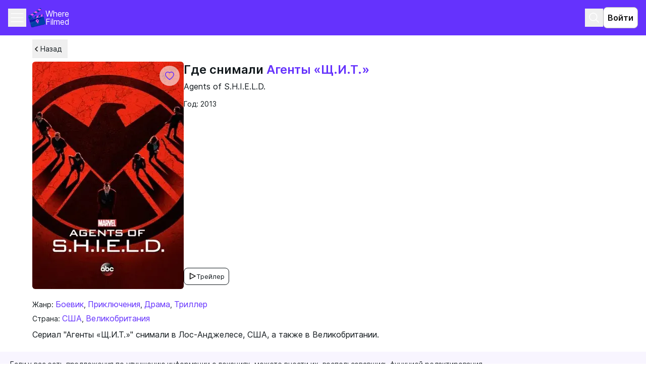

--- FILE ---
content_type: text/html; charset=utf-8
request_url: https://wherefilmed.org/ru/Agents-of-SHIELD2013/
body_size: 20095
content:
<!DOCTYPE html><html lang="ru" class="__variable_19afbe"><head><meta charSet="utf-8"/><meta name="viewport" content="width=device-width, initial-scale=1"/><link rel="preload" as="image" imageSrcSet="/_next/image/?url=https%3A%2F%2Fwherefilmed.org%2Fmedia%2Fcache%2F65%2F99%2F659957465c2470ba85783164d8891b01.jpg&amp;w=16&amp;q=75 16w, /_next/image/?url=https%3A%2F%2Fwherefilmed.org%2Fmedia%2Fcache%2F65%2F99%2F659957465c2470ba85783164d8891b01.jpg&amp;w=32&amp;q=75 32w, /_next/image/?url=https%3A%2F%2Fwherefilmed.org%2Fmedia%2Fcache%2F65%2F99%2F659957465c2470ba85783164d8891b01.jpg&amp;w=48&amp;q=75 48w, /_next/image/?url=https%3A%2F%2Fwherefilmed.org%2Fmedia%2Fcache%2F65%2F99%2F659957465c2470ba85783164d8891b01.jpg&amp;w=64&amp;q=75 64w, /_next/image/?url=https%3A%2F%2Fwherefilmed.org%2Fmedia%2Fcache%2F65%2F99%2F659957465c2470ba85783164d8891b01.jpg&amp;w=96&amp;q=75 96w, /_next/image/?url=https%3A%2F%2Fwherefilmed.org%2Fmedia%2Fcache%2F65%2F99%2F659957465c2470ba85783164d8891b01.jpg&amp;w=128&amp;q=75 128w, /_next/image/?url=https%3A%2F%2Fwherefilmed.org%2Fmedia%2Fcache%2F65%2F99%2F659957465c2470ba85783164d8891b01.jpg&amp;w=256&amp;q=75 256w, /_next/image/?url=https%3A%2F%2Fwherefilmed.org%2Fmedia%2Fcache%2F65%2F99%2F659957465c2470ba85783164d8891b01.jpg&amp;w=384&amp;q=75 384w, /_next/image/?url=https%3A%2F%2Fwherefilmed.org%2Fmedia%2Fcache%2F65%2F99%2F659957465c2470ba85783164d8891b01.jpg&amp;w=640&amp;q=75 640w, /_next/image/?url=https%3A%2F%2Fwherefilmed.org%2Fmedia%2Fcache%2F65%2F99%2F659957465c2470ba85783164d8891b01.jpg&amp;w=750&amp;q=75 750w, /_next/image/?url=https%3A%2F%2Fwherefilmed.org%2Fmedia%2Fcache%2F65%2F99%2F659957465c2470ba85783164d8891b01.jpg&amp;w=828&amp;q=75 828w, /_next/image/?url=https%3A%2F%2Fwherefilmed.org%2Fmedia%2Fcache%2F65%2F99%2F659957465c2470ba85783164d8891b01.jpg&amp;w=1080&amp;q=75 1080w, /_next/image/?url=https%3A%2F%2Fwherefilmed.org%2Fmedia%2Fcache%2F65%2F99%2F659957465c2470ba85783164d8891b01.jpg&amp;w=1200&amp;q=75 1200w, /_next/image/?url=https%3A%2F%2Fwherefilmed.org%2Fmedia%2Fcache%2F65%2F99%2F659957465c2470ba85783164d8891b01.jpg&amp;w=1920&amp;q=75 1920w, /_next/image/?url=https%3A%2F%2Fwherefilmed.org%2Fmedia%2Fcache%2F65%2F99%2F659957465c2470ba85783164d8891b01.jpg&amp;w=2048&amp;q=75 2048w, /_next/image/?url=https%3A%2F%2Fwherefilmed.org%2Fmedia%2Fcache%2F65%2F99%2F659957465c2470ba85783164d8891b01.jpg&amp;w=3840&amp;q=75 3840w" imageSizes="(min-width: 1024px) 300px, 154px" fetchPriority="high"/><link rel="stylesheet" href="/_next/static/css/7e9cc2ba390fd392.css" data-precedence="next"/><link rel="stylesheet" href="/_next/static/css/cfb381e110763770.css" data-precedence="next"/><link rel="stylesheet" href="/_next/static/css/34f7e12d02dab52c.css" data-precedence="next"/><link rel="stylesheet" href="/_next/static/css/79c5c8c3c919dee5.css" data-precedence="next"/><link rel="preload" as="script" fetchPriority="low" href="/_next/static/chunks/webpack-d7d765f9d2a3b1fe.js"/><script src="/_next/static/chunks/fd9d1056-df2fd4a4a2a4e967.js" async=""></script><script src="/_next/static/chunks/2117-8bde0b20352064c5.js" async=""></script><script src="/_next/static/chunks/main-app-5294d1645fe5526e.js" async=""></script><script src="/_next/static/chunks/8212-955545b4f529b832.js" async=""></script><script src="/_next/static/chunks/3798-3bc1a37d41b18204.js" async=""></script><script src="/_next/static/chunks/1595-33ffdc93e98e617d.js" async=""></script><script src="/_next/static/chunks/app/%5Blocale%5D/(root)/(media)/%5Bslug%5D/error-ae0d7fa833353628.js" async=""></script><script src="/_next/static/chunks/d0deef33-7ae5944706a0e87c.js" async=""></script><script src="/_next/static/chunks/9384-b79e2fd4ddf37bfe.js" async=""></script><script src="/_next/static/chunks/1380-3a96d85c7e5e60bf.js" async=""></script><script src="/_next/static/chunks/5601-82e6ea82c0f3cc71.js" async=""></script><script src="/_next/static/chunks/9468-c1cbda563b497430.js" async=""></script><script src="/_next/static/chunks/4248-a459940a64814112.js" async=""></script><script src="/_next/static/chunks/4095-9c3b6b682dd89ae1.js" async=""></script><script src="/_next/static/chunks/7147-95594d7648a509de.js" async=""></script><script src="/_next/static/chunks/app/%5Blocale%5D/(root)/page-bb6f9b8ced2b6bf5.js" async=""></script><script src="/_next/static/chunks/app/%5Blocale%5D/(root)/error-0849199d3093b47c.js" async=""></script><script src="/_next/static/chunks/app/%5Blocale%5D/(root)/not-found-292f77dc4629460f.js" async=""></script><script src="/_next/static/chunks/app/%5Blocale%5D/layout-ed646cbdca3bf73a.js" async=""></script><script src="/_next/static/chunks/7562-5a39a6b4df37f5c8.js" async=""></script><script src="/_next/static/chunks/9915-73dd79b1d4d0588c.js" async=""></script><script src="/_next/static/chunks/4430-3a37e025aeffa768.js" async=""></script><script src="/_next/static/chunks/7846-0eba936f8312f0d4.js" async=""></script><script src="/_next/static/chunks/app/%5Blocale%5D/(root)/(media)/%5Bslug%5D/page-11217d4a013e5e5b.js" async=""></script><script src="/_next/static/chunks/app/%5Blocale%5D/not-found-3f14eba05c6b1ced.js" async=""></script><link rel="preload" href="https://www.googletagmanager.com/gtag/js?id=G-104L1QKHSM" as="script"/><title>Где снимали фильм Агенты «Щ.И.Т.» (2013): | Места съемок, страны и координаты, место на карте</title><meta name="description" content="Узнайте больше о фильме, сериале или клипе Агенты «Щ.И.Т.» (2013) и местах его съемок на платформе Where Filmed."/><meta name="script:ld+json" content="{&quot;@context&quot;:&quot;https://schema.org&quot;,&quot;@graph&quot;:[{&quot;@type&quot;:&quot;Movie&quot;,&quot;alternateName&quot;:[&quot;Агенты «Щ.И.Т.»&quot;],&quot;url&quot;:&quot;https://wherefilmed.org/ru/Agents-of-SHIELD2013/&quot;,&quot;image&quot;:&quot;http://wherefilmed.org/media/gallery/2022-10-13/Agents_of_S.H.I.E.L.D._poster.webp&quot;,&quot;thumbnailUrl&quot;:&quot;https://wherefilmed.org/media/cache/65/99/659957465c2470ba85783164d8891b01.jpg&quot;,&quot;description&quot;:&quot;Узнайте больше о фильме, сериале или клипе Агенты «Щ.И.Т.» (2013) и местах его съемок на платформе Where Filmed.&quot;,&quot;datePublished&quot;:2013,&quot;genre&quot;:[null,null,null,null],&quot;countryOfOrigin&quot;:[{&quot;@type&quot;:&quot;Country&quot;},{&quot;@type&quot;:&quot;Country&quot;}],&quot;inLanguage&quot;:&quot;Agents of S.H.I.E.L.D.&quot;,&quot;trailer&quot;:{&quot;@type&quot;:&quot;VideoObject&quot;,&quot;name&quot;:&quot;Агенты «Щ.И.Т.» Трейлер&quot;,&quot;description&quot;:&quot;Агенты «Щ.И.Т.» официальный трейлер&quot;,&quot;thumbnailUrl&quot;:&quot;https://wherefilmed.org/media/cache/65/99/659957465c2470ba85783164d8891b01.jpg&quot;,&quot;uploadDate&quot;:&quot;2026-01-17T08:59:09.695Z&quot;,&quot;contentUrl&quot;:&quot;https://www.youtube.com/embed/T3T-evQZiQo?si=TNBPXALrO6WhpNZv&quot;,&quot;embedUrl&quot;:&quot;https://www.youtube.com/embed/T3T-evQZiQo?si=TNBPXALrO6WhpNZv&quot;},&quot;potentialAction&quot;:{&quot;@type&quot;:&quot;WatchAction&quot;}},{&quot;@type&quot;:&quot;BreadcrumbList&quot;,&quot;itemListElement&quot;:[{&quot;@type&quot;:&quot;ListItem&quot;,&quot;position&quot;:1,&quot;name&quot;:&quot;Главная&quot;,&quot;item&quot;:&quot;https://wherefilmed.org/ru/&quot;},{&quot;@type&quot;:&quot;ListItem&quot;,&quot;position&quot;:2,&quot;name&quot;:&quot;Фильмы&quot;,&quot;item&quot;:&quot;https://wherefilmed.org/ru/movies/&quot;},{&quot;@type&quot;:&quot;ListItem&quot;,&quot;position&quot;:3,&quot;name&quot;:&quot;Агенты «Щ.И.Т.»&quot;,&quot;item&quot;:&quot;https://wherefilmed.org/ru/Agents-of-SHIELD2013/&quot;}]},{&quot;@type&quot;:&quot;ImageObject&quot;,&quot;contentUrl&quot;:&quot;http://wherefilmed.org/media/gallery/2022-10-13/Agents_of_S.H.I.E.L.D._poster.webp&quot;,&quot;thumbnail&quot;:&quot;https://wherefilmed.org/media/cache/65/99/659957465c2470ba85783164d8891b01.jpg&quot;,&quot;description&quot;:&quot;Агенты «Щ.И.Т.» постер&quot;}]}"/><link rel="canonical" href="https://wherefilmed.org/ru/Agents-of-SHIELD2013/"/><link rel="alternate" hrefLang="ru" href="https://wherefilmed.org/ru/Agents-of-SHIELD2013/"/><link rel="alternate" hrefLang="en" href="https://wherefilmed.org/en/Agents-of-SHIELD2013/"/><link rel="alternate" hrefLang="es" href="https://wherefilmed.org/es/Agents-of-SHIELD2013/"/><link rel="alternate" hrefLang="pt" href="https://wherefilmed.org/pt/Agents-of-SHIELD2013/"/><link rel="alternate" hrefLang="de" href="https://wherefilmed.org/de/Agents-of-SHIELD2013/"/><link rel="alternate" hrefLang="fr" href="https://wherefilmed.org/fr/Agents-of-SHIELD2013/"/><meta property="og:title" content="Где снимали фильм Агенты «Щ.И.Т.» (2013): | Места съемок, страны и координаты, место на карте"/><meta property="og:description" content="Узнайте больше о фильме, сериале или клипе Агенты «Щ.И.Т.» (2013) и местах его съемок на платформе Where Filmed."/><meta property="og:image" content="http://wherefilmed.org/media/gallery/2022-10-13/Agents_of_S.H.I.E.L.D._poster.webp"/><meta property="og:type" content="video.movie"/><meta name="twitter:card" content="summary_large_image"/><meta name="twitter:title" content="Где снимали фильм Агенты «Щ.И.Т.» (2013): | Места съемок, страны и координаты, место на карте"/><meta name="twitter:description" content="Узнайте больше о фильме, сериале или клипе Агенты «Щ.И.Т.» (2013) и местах его съемок на платформе Where Filmed."/><meta name="twitter:image" content="http://wherefilmed.org/media/gallery/2022-10-13/Agents_of_S.H.I.E.L.D._poster.webp"/><script src="/_next/static/chunks/polyfills-42372ed130431b0a.js" noModule=""></script></head><body><div data-overlay-container="true"><div class="flex flex-col min-h-screen mx-auto font-sans antialiased"><header class="relative z-[12] bg-accent text-primary-light"><div class="mx-auto max-w-[1440px] w-full p-mob-header flex items-center justify-between"><div class="flex items-center gap-4"><div><button type="button" class="flex justify-center items-center w-[36px] h-[36px] text-primary-light"><svg xmlns="http://www.w3.org/2000/svg" width="24" height="24" fill="none" class="size-0 opacity-0 overflow-hidden pointer-events-none" aria-label="Закрыть выпадающий список с навигацией"><path stroke="currentColor" stroke-linecap="round" stroke-linejoin="round" stroke-width="1.5" d="M18 6 6 18M6 6l12 12"></path></svg><svg xmlns="http://www.w3.org/2000/svg" width="32" height="32" fill="none" class="" aria-label="Открыть выпадающий список с навигацией"><path stroke="currentColor" stroke-linecap="round" stroke-linejoin="round" stroke-width="1.5" d="M4 16h24M4 8h24M4 24h24"></path></svg></button><ul class="absolute z-20 top-[62px] left-0 right-0 bg-accent shadow-[0px_4px_4px_rgba(12,12,13,0.05),_0px_4px_4px_rgba(12,12,13,0.1)] hidden max-w-[1440px] mx-auto"><li class="w-full py-3 px-4 text-xs/[1.4]"><a class="inline-block w-full text-primary-light" href="/map/">Карта</a></li><li class="w-full py-3 px-4 text-xs/[1.4]"><a class="inline-block w-full text-primary-light" href="/cities/">Города</a></li><li class="w-full py-3 px-4 text-xs/[1.4]"><a class="inline-block w-full text-primary-light" href="/movies/catalogue/">Каталог</a></li><li class="w-full py-3 px-4 text-xs/[1.4]"><a class="inline-block w-full text-primary-light" href="/blog/">Блог</a></li><li class="w-full py-3 px-4 text-xs/[1.4]"><a class="inline-block w-full text-primary-light" href="/countries/">Страны</a></li><li class="w-full py-3 px-4 text-xs/[1.4]"><a class="inline-block w-full text-primary-light" href="/blog/about/">О нас</a></li><li class="w-full py-3 px-4 text-xs/[1.4]"><div class="flex flex-col-reverse gap-2 size-full relative text-xxs/[1.3] w-[68px] h-[34px]"><div class="absolute bottom-5 translate-y-[50%] right-3 w-4 h-4 pointer-events-none z-[1]"><svg xmlns="http://www.w3.org/2000/svg" width="22" height="22" fill="#121212" viewBox="0 0 16 16"><path d="m8.047 10.585 3.892-3.814.728.713L8.059 12 3.334 7.37l.716-.702z"></path></svg></div><select name="language" id="language" class="peer text-black flex h-full w-full border px-4 placeholder:text-muted-foreground focus-visible:outline-none disabled:cursor-not-allowed disabled:bg-bg-light disabled:border-btn-disabled disabled:text-btn-disabled invalid:border-tag-error-dark appearance-none text-xs/[1.4] bg-disabled-light border-disabled-light rounded-lg py-[6px] pl-3 pr-7"><option value="ru" selected="">ru</option><option value="en">en</option><option value="es">es</option><option value="pt">pt</option><option value="de">de</option><option value="fr">fr</option></select></div></li></ul></div><a href="/"><div class="flex items-center gap-2 cursor-pointer logo_logo__content__JAl1g text-primary-light w-full max-w-[90px] leading-none"><img alt="Логотип сервиса в виде кино-хлопушки" loading="lazy" width="34" height="38" decoding="async" data-nimg="1" style="color:transparent" src="/_next/static/media/logo.df113624.svg"/><p class="text-xs font-regular whitespace-pre-wrap text-primary-light w-full max-w-[90px] leading-none">Where Filmed</p></div></a></div><div class="flex items-center gap-3"><button type="button" class="flex justify-center items-center w-[36px] h-[36px] text-primary-light"><svg xmlns="http://www.w3.org/2000/svg" width="24" height="24" fill="none" aria-label="Поиск"><path stroke="currentColor" stroke-linecap="square" stroke-linejoin="round" stroke-width="1.5" d="M16.304 16.304 21 21m-3.13-10.565a7.435 7.435 0 1 1-14.87 0 7.435 7.435 0 0 1 14.87 0Z"></path></svg></button><button class="rounded-lg border transition-colors cursor-pointer disabled:bg-disabled-light disabled:border-bg-light disabled:text-text-dark disabled:pointer-events-none outline-none focus-within:outline-2 focus-within:outline-accent p-mob-btn-s bg-primary-light border-btn-disabled hover:bg-disabled-light hover:border-text-medium active:bg-disabled-light active:border-text-medium text-primary-dark p-[8px_12px] font-semibold">Войти</button></div></div></header><main class="grow relative mx-auto px-responsive-padding max-w-[1440px] w-full"><!--$--><div class="relative pb-[59px]"><button class="flex items-center gap-x-1.5 transition-colors cursor-pointer py-2 pr-3 mt-2 text-xxs hover:text-btn-hover group mb-[7px]"><svg xmlns="http://www.w3.org/2000/svg" width="16" height="16" fill="none" viewBox="0 0 24 24" class="stroke-primary-dark group-hover:stroke-btn-hover"><path fill="#121212" d="m10.123 12.07 5.721 5.838L14.774 19 8 12.088 14.947 5 16 6.074z"></path></svg>Назад</button><!--$--><a class="fixed right-5 bottom-28 z-30 flex items-center justify-center w-[48px] h-[48px] rounded-[100px] bg-accent lg:hidden" href="/add-content/"><svg xmlns="http://www.w3.org/2000/svg" width="24" height="24" fill="none" class="w-6 h-6 text-white fill-current"><path fill="currentColor" d="M11 13H5v-2h6V5h2v6h6v2h-6v6h-2z"></path></svg></a><!--/$--><section class="mb-mob-section-offset"><div class="flex gap-3 mb-5 overflow-hidden"><div class="relative w-[154px] lg:w-[300px] h-[233px] lg:h-[450px] shrink-0 rounded-[5.78px] overflow-hidden"><button type="button" class="flex justify-center items-center p-[10px] bg-primary-light rounded-3xl bg-opacity-60 text-accent lg:hover:text-btn-hover disabled:text-btn-disabled lg:disabled:hover:text-btn-disabled fill-none lg:hover:fill-btn-hover lg:disabled:hover:fill-none active:fill-accent disabled:active:fill-none absolute top-2 right-2 z-[9]"><svg xmlns="http://www.w3.org/2000/svg" width="20" height="20" fill="none" class="fill-inherit"><path stroke="currentColor" stroke-width="1.5" d="m10 16.667.436.61.002-.001.005-.004.018-.013.066-.048.247-.183a35.723 35.723 0 0 0 3.503-3.012c.957-.943 1.935-2.036 2.679-3.171.734-1.12 1.294-2.366 1.294-3.597s-.497-2.41-1.377-3.276a4.72 4.72 0 0 0-3.31-1.352M10 16.667l-.436.61-.002-.001-.005-.004-.018-.013-.066-.048-.246-.183a35.7 35.7 0 0 1-3.503-3.012c-.958-.943-1.936-2.036-2.68-3.171-.733-1.12-1.292-2.363-1.294-3.592a4.58 4.58 0 0 1 1.012-2.919 4.7 4.7 0 0 1 2.643-1.638A4.73 4.73 0 0 1 8.5 3.06a4.7 4.7 0 0 1 1.507 1.165 4.7 4.7 0 0 1 1.051-.893 4.7 4.7 0 0 1 2.505-.712M10 16.667l-.436.61.436.311.436-.31zM13.563 2.62h.001l-.001.75v-.75Z"></path></svg></button><img alt="Постер к &quot;Агенты «Щ.И.Т.»&quot;" fetchPriority="high" decoding="async" data-nimg="fill" class="object-cover object-center" style="position:absolute;height:100%;width:100%;left:0;top:0;right:0;bottom:0;color:transparent" sizes="(min-width: 1024px) 300px, 154px" srcSet="/_next/image/?url=https%3A%2F%2Fwherefilmed.org%2Fmedia%2Fcache%2F65%2F99%2F659957465c2470ba85783164d8891b01.jpg&amp;w=16&amp;q=75 16w, /_next/image/?url=https%3A%2F%2Fwherefilmed.org%2Fmedia%2Fcache%2F65%2F99%2F659957465c2470ba85783164d8891b01.jpg&amp;w=32&amp;q=75 32w, /_next/image/?url=https%3A%2F%2Fwherefilmed.org%2Fmedia%2Fcache%2F65%2F99%2F659957465c2470ba85783164d8891b01.jpg&amp;w=48&amp;q=75 48w, /_next/image/?url=https%3A%2F%2Fwherefilmed.org%2Fmedia%2Fcache%2F65%2F99%2F659957465c2470ba85783164d8891b01.jpg&amp;w=64&amp;q=75 64w, /_next/image/?url=https%3A%2F%2Fwherefilmed.org%2Fmedia%2Fcache%2F65%2F99%2F659957465c2470ba85783164d8891b01.jpg&amp;w=96&amp;q=75 96w, /_next/image/?url=https%3A%2F%2Fwherefilmed.org%2Fmedia%2Fcache%2F65%2F99%2F659957465c2470ba85783164d8891b01.jpg&amp;w=128&amp;q=75 128w, /_next/image/?url=https%3A%2F%2Fwherefilmed.org%2Fmedia%2Fcache%2F65%2F99%2F659957465c2470ba85783164d8891b01.jpg&amp;w=256&amp;q=75 256w, /_next/image/?url=https%3A%2F%2Fwherefilmed.org%2Fmedia%2Fcache%2F65%2F99%2F659957465c2470ba85783164d8891b01.jpg&amp;w=384&amp;q=75 384w, /_next/image/?url=https%3A%2F%2Fwherefilmed.org%2Fmedia%2Fcache%2F65%2F99%2F659957465c2470ba85783164d8891b01.jpg&amp;w=640&amp;q=75 640w, /_next/image/?url=https%3A%2F%2Fwherefilmed.org%2Fmedia%2Fcache%2F65%2F99%2F659957465c2470ba85783164d8891b01.jpg&amp;w=750&amp;q=75 750w, /_next/image/?url=https%3A%2F%2Fwherefilmed.org%2Fmedia%2Fcache%2F65%2F99%2F659957465c2470ba85783164d8891b01.jpg&amp;w=828&amp;q=75 828w, /_next/image/?url=https%3A%2F%2Fwherefilmed.org%2Fmedia%2Fcache%2F65%2F99%2F659957465c2470ba85783164d8891b01.jpg&amp;w=1080&amp;q=75 1080w, /_next/image/?url=https%3A%2F%2Fwherefilmed.org%2Fmedia%2Fcache%2F65%2F99%2F659957465c2470ba85783164d8891b01.jpg&amp;w=1200&amp;q=75 1200w, /_next/image/?url=https%3A%2F%2Fwherefilmed.org%2Fmedia%2Fcache%2F65%2F99%2F659957465c2470ba85783164d8891b01.jpg&amp;w=1920&amp;q=75 1920w, /_next/image/?url=https%3A%2F%2Fwherefilmed.org%2Fmedia%2Fcache%2F65%2F99%2F659957465c2470ba85783164d8891b01.jpg&amp;w=2048&amp;q=75 2048w, /_next/image/?url=https%3A%2F%2Fwherefilmed.org%2Fmedia%2Fcache%2F65%2F99%2F659957465c2470ba85783164d8891b01.jpg&amp;w=3840&amp;q=75 3840w" src="/_next/image/?url=https%3A%2F%2Fwherefilmed.org%2Fmedia%2Fcache%2F65%2F99%2F659957465c2470ba85783164d8891b01.jpg&amp;w=3840&amp;q=75"/></div><div class="grid w-full items-start justify-items-start grid-rows-[repeat(3,_auto)_1fr]"><h1 class="styles_h1__iQI05 mb-2">Где снимали <span class="text-accent">Агенты «Щ.И.Т.»</span></h1><p class="styles_p1__TQyiY mb-4">Agents of S.H.I.E.L.D.</p><p class="styles_p2__PsELP">Год: 2013</p><button class="rounded-lg font-normal border transition-colors cursor-pointer disabled:bg-disabled-light disabled:border-bg-light disabled:text-text-dark disabled:pointer-events-none outline-none focus-within:outline-2 focus-within:outline-accent p-mob-btn-s bg-primary-light hover:bg-disabled-light hover:border-text-medium active:bg-disabled-light active:border-text-medium flex gap-2 items-center text-xxxs/[1.2] border-current self-end mb-2"><svg xmlns="http://www.w3.org/2000/svg" width="16" height="16" fill="none"><path fill="#121212" stroke="#000" stroke-width="0.4" d="M15 7.5 4.154 13.38 3 14V1zm-2.192 0L4.154 2.8v9.4z"></path></svg>Трейлер</button></div></div><p class="styles_p2__PsELP mb-2">Жанр: <a class="text-accent hover:text-btn-hover transition-colors active:text-btn-pressed disabled:text-btn-disabled lg:text-xs" href="/ru/movies/catalogue/?genre=action">Боевик</a>, <a class="text-accent hover:text-btn-hover transition-colors active:text-btn-pressed disabled:text-btn-disabled lg:text-xs" href="/ru/movies/catalogue/?genre=adventure">Приключения</a>, <a class="text-accent hover:text-btn-hover transition-colors active:text-btn-pressed disabled:text-btn-disabled lg:text-xs" href="/ru/movies/catalogue/?genre=drama">Драма</a>, <a class="text-accent hover:text-btn-hover transition-colors active:text-btn-pressed disabled:text-btn-disabled lg:text-xs" href="/ru/movies/catalogue/?genre=thriller">Триллер</a></p><p class="styles_p2__PsELP mb-3">Страна: <a class="text-accent hover:text-btn-hover transition-colors active:text-btn-pressed disabled:text-btn-disabled lg:text-xs" href="/country/usa/">США</a>, <a class="text-accent hover:text-btn-hover transition-colors active:text-btn-pressed disabled:text-btn-disabled lg:text-xs" href="/country/united-kingdom/">Великобритания</a></p><div class="flex flex-col gap-3"><p class="styles_p1__TQyiY">&lt;p&gt;Сериал &amp;quot;Агенты &amp;laquo;Щ.И.Т.&amp;raquo;&amp;quot; снимали в Лос-Анджелесе, США, а также в Великобритании.&lt;/p&gt;</p></div></section><div class="width-without-padding p-mob-description bg-accent-light mb-mob-section-offset"><p class="styles_p2__PsELP tracking-[-0.14px]">Если у вас есть предложения по улучшению информации о локациях, можете внести их, воспользовавшись функцией редактирования.</p></div><section><h2 class="styles_h2__IcZmi pb-[7px] border-b border-b-bg-light mb-4">Локации</h2><ul class="flex flex-col gap-7"><li><div id="3804" class="flex justify-between items-center mb-2"><h3 class="styles_h3__EIDUc text-btn-pressed">Кино ранчо &quot;Голубое облако&quot;</h3></div><div class="flex flex-col gap-mob-section-offset"><div><h3 class="styles_h3__EIDUc mb-3">В кино</h3><div class="group relative overflow-hidden bg-content3 dark:bg-content2 pointer-events-none before:opacity-100 before:absolute before:inset-0 before:-translate-x-full before:animate-[shimmer_2s_infinite] before:border-t before:border-content4/30 before:bg-gradient-to-r before:from-transparent before:via-content4 dark:before:via-default-700/10 before:to-transparent after:opacity-100 after:absolute after:inset-0 after:-z-10 after:bg-content3 dark:after:bg-content2 data-[loaded=true]:pointer-events-auto data-[loaded=true]:overflow-visible data-[loaded=true]:!bg-transparent data-[loaded=true]:before:opacity-0 data-[loaded=true]:before:-z-10 data-[loaded=true]:before:animate-none data-[loaded=true]:after:opacity-0 transition-background !duration-300 w-full h-[157px] rounded-lg"><div class="opacity-0 group-data-[loaded=true]:opacity-100 transition-opacity motion-reduce:transition-none !duration-300"></div></div><p class="styles_p1__TQyiY"><span class="font-semibold">Сцена, где</span> </p></div><div><h3 class="styles_h3__EIDUc mb-3">В реальности</h3><div class="group relative overflow-hidden bg-content3 dark:bg-content2 pointer-events-none before:opacity-100 before:absolute before:inset-0 before:-translate-x-full before:animate-[shimmer_2s_infinite] before:border-t before:border-content4/30 before:bg-gradient-to-r before:from-transparent before:via-content4 dark:before:via-default-700/10 before:to-transparent after:opacity-100 after:absolute after:inset-0 after:-z-10 after:bg-content3 dark:after:bg-content2 data-[loaded=true]:pointer-events-auto data-[loaded=true]:overflow-visible data-[loaded=true]:!bg-transparent data-[loaded=true]:before:opacity-0 data-[loaded=true]:before:-z-10 data-[loaded=true]:before:animate-none data-[loaded=true]:after:opacity-0 transition-background !duration-300 w-full h-auto rounded-lg"><div class="opacity-0 group-data-[loaded=true]:opacity-100 transition-opacity motion-reduce:transition-none !duration-300"><div class="h-[157px]"></div></div></div><button class="rounded-lg font-normal border transition-colors cursor-pointer disabled:bg-disabled-light disabled:border-bg-light disabled:text-text-dark disabled:pointer-events-none outline-none focus-within:outline-2 focus-within:outline-accent p-mob-btn-s text-xxs/[1.3] border-none hover:text-btn-hover active:text-btn-pressed flex gap-1 items-center leading-[1.4] underline underline-offset-[3px] p-0 mb-3"><svg xmlns="http://www.w3.org/2000/svg" width="24" height="24" fill="none"><path fill="currentColor" fill-rule="evenodd" d="M11.75 5.983c-2.03 0-3.675 1.609-3.675 3.592s1.645 3.593 3.675 3.593 3.675-1.609 3.675-3.593-1.645-3.592-3.675-3.592M9.603 9.575c0-1.158.961-2.098 2.147-2.098s2.147.94 2.147 2.098c0 1.16-.961 2.099-2.147 2.099s-2.147-.94-2.147-2.099" clip-rule="evenodd"></path><path fill="currentColor" fill-rule="evenodd" d="M11.75 2C7.465 2 4 5.412 4 9.613c0 2.039 1.292 4.614 3.6 7.654l.005.006.55.71.007.008c.964 1.207 3.53 4.009 3.53 4.009.842-.942 2.97-3.157 3.648-4.012l.004-.006.551-.71.005-.006c2.308-3.04 3.6-5.614 3.6-7.653C19.5 5.413 16.035 2 11.75 2M5.528 9.613c0-3.384 2.79-6.12 6.222-6.12s6.222 2.736 6.222 6.12c0 1.514-1.008 3.744-3.297 6.76l-.546.704a58 58 0 0 1-2.218 2.622l-.002.002-.16.178a62 62 0 0 1-2.379-2.803l-.545-.702c-2.29-3.016-3.297-5.246-3.297-6.761" clip-rule="evenodd"></path></svg>Кино ранчо &quot;Голубое облако&quot; на карте</button><p class="styles_p1__TQyiY mb-2"><span class="font-semibold">Сцена была снята</span> <!-- -->В этом месте находится средневосточный город.</p><div><a class="text-accent hover:text-btn-hover transition-colors active:text-btn-pressed disabled:text-btn-disabled lg:text-xs" href="/city/santa-clarita-1/">Санта-Кларита</a></div></div></div></li><li><div id="3799" class="flex justify-between items-center mb-2"><h3 class="styles_h3__EIDUc text-btn-pressed">Деловой район (Диснеевское ранчо Золотой Дуб)</h3></div><div class="flex flex-col gap-mob-section-offset"><div><h3 class="styles_h3__EIDUc mb-3">В кино</h3><div class="group relative overflow-hidden bg-content3 dark:bg-content2 pointer-events-none before:opacity-100 before:absolute before:inset-0 before:-translate-x-full before:animate-[shimmer_2s_infinite] before:border-t before:border-content4/30 before:bg-gradient-to-r before:from-transparent before:via-content4 dark:before:via-default-700/10 before:to-transparent after:opacity-100 after:absolute after:inset-0 after:-z-10 after:bg-content3 dark:after:bg-content2 data-[loaded=true]:pointer-events-auto data-[loaded=true]:overflow-visible data-[loaded=true]:!bg-transparent data-[loaded=true]:before:opacity-0 data-[loaded=true]:before:-z-10 data-[loaded=true]:before:animate-none data-[loaded=true]:after:opacity-0 transition-background !duration-300 w-full h-[157px] rounded-lg"><div class="opacity-0 group-data-[loaded=true]:opacity-100 transition-opacity motion-reduce:transition-none !duration-300"></div></div><p class="styles_p1__TQyiY"><span class="font-semibold">Сцена, где</span> </p></div><div><h3 class="styles_h3__EIDUc mb-3">В реальности</h3><div class="group relative overflow-hidden bg-content3 dark:bg-content2 pointer-events-none before:opacity-100 before:absolute before:inset-0 before:-translate-x-full before:animate-[shimmer_2s_infinite] before:border-t before:border-content4/30 before:bg-gradient-to-r before:from-transparent before:via-content4 dark:before:via-default-700/10 before:to-transparent after:opacity-100 after:absolute after:inset-0 after:-z-10 after:bg-content3 dark:after:bg-content2 data-[loaded=true]:pointer-events-auto data-[loaded=true]:overflow-visible data-[loaded=true]:!bg-transparent data-[loaded=true]:before:opacity-0 data-[loaded=true]:before:-z-10 data-[loaded=true]:before:animate-none data-[loaded=true]:after:opacity-0 transition-background !duration-300 w-full h-auto rounded-lg"><div class="opacity-0 group-data-[loaded=true]:opacity-100 transition-opacity motion-reduce:transition-none !duration-300"><div class="h-[157px]"></div></div></div><button class="rounded-lg font-normal border transition-colors cursor-pointer disabled:bg-disabled-light disabled:border-bg-light disabled:text-text-dark disabled:pointer-events-none outline-none focus-within:outline-2 focus-within:outline-accent p-mob-btn-s text-xxs/[1.3] border-none hover:text-btn-hover active:text-btn-pressed flex gap-1 items-center leading-[1.4] underline underline-offset-[3px] p-0 mb-3"><svg xmlns="http://www.w3.org/2000/svg" width="24" height="24" fill="none"><path fill="currentColor" fill-rule="evenodd" d="M11.75 5.983c-2.03 0-3.675 1.609-3.675 3.592s1.645 3.593 3.675 3.593 3.675-1.609 3.675-3.593-1.645-3.592-3.675-3.592M9.603 9.575c0-1.158.961-2.098 2.147-2.098s2.147.94 2.147 2.098c0 1.16-.961 2.099-2.147 2.099s-2.147-.94-2.147-2.099" clip-rule="evenodd"></path><path fill="currentColor" fill-rule="evenodd" d="M11.75 2C7.465 2 4 5.412 4 9.613c0 2.039 1.292 4.614 3.6 7.654l.005.006.55.71.007.008c.964 1.207 3.53 4.009 3.53 4.009.842-.942 2.97-3.157 3.648-4.012l.004-.006.551-.71.005-.006c2.308-3.04 3.6-5.614 3.6-7.653C19.5 5.413 16.035 2 11.75 2M5.528 9.613c0-3.384 2.79-6.12 6.222-6.12s6.222 2.736 6.222 6.12c0 1.514-1.008 3.744-3.297 6.76l-.546.704a58 58 0 0 1-2.218 2.622l-.002.002-.16.178a62 62 0 0 1-2.379-2.803l-.545-.702c-2.29-3.016-3.297-5.246-3.297-6.761" clip-rule="evenodd"></path></svg>Деловой район (Диснеевское ранчо Золотой Дуб) на карте</button><p class="styles_p1__TQyiY mb-2"><span class="font-semibold">Сцена была снята</span> </p><div><a class="text-accent hover:text-btn-hover transition-colors active:text-btn-pressed disabled:text-btn-disabled lg:text-xs" href="/city/newhall-1/">Ньюхолл</a></div></div></div></li><li><div id="3801" class="flex justify-between items-center mb-2"><h3 class="styles_h3__EIDUc text-btn-pressed">Диснеевское ранчо &quot;Золотой дуб&quot;</h3></div><div class="flex flex-col gap-mob-section-offset"><div><h3 class="styles_h3__EIDUc mb-3">В кино</h3><div class="group relative overflow-hidden bg-content3 dark:bg-content2 pointer-events-none before:opacity-100 before:absolute before:inset-0 before:-translate-x-full before:animate-[shimmer_2s_infinite] before:border-t before:border-content4/30 before:bg-gradient-to-r before:from-transparent before:via-content4 dark:before:via-default-700/10 before:to-transparent after:opacity-100 after:absolute after:inset-0 after:-z-10 after:bg-content3 dark:after:bg-content2 data-[loaded=true]:pointer-events-auto data-[loaded=true]:overflow-visible data-[loaded=true]:!bg-transparent data-[loaded=true]:before:opacity-0 data-[loaded=true]:before:-z-10 data-[loaded=true]:before:animate-none data-[loaded=true]:after:opacity-0 transition-background !duration-300 w-full h-[157px] rounded-lg"><div class="opacity-0 group-data-[loaded=true]:opacity-100 transition-opacity motion-reduce:transition-none !duration-300"></div></div><p class="styles_p1__TQyiY"><span class="font-semibold">Сцена, где</span> </p></div><div><h3 class="styles_h3__EIDUc mb-3">В реальности</h3><div class="group relative overflow-hidden bg-content3 dark:bg-content2 pointer-events-none before:opacity-100 before:absolute before:inset-0 before:-translate-x-full before:animate-[shimmer_2s_infinite] before:border-t before:border-content4/30 before:bg-gradient-to-r before:from-transparent before:via-content4 dark:before:via-default-700/10 before:to-transparent after:opacity-100 after:absolute after:inset-0 after:-z-10 after:bg-content3 dark:after:bg-content2 data-[loaded=true]:pointer-events-auto data-[loaded=true]:overflow-visible data-[loaded=true]:!bg-transparent data-[loaded=true]:before:opacity-0 data-[loaded=true]:before:-z-10 data-[loaded=true]:before:animate-none data-[loaded=true]:after:opacity-0 transition-background !duration-300 w-full h-auto rounded-lg"><div class="opacity-0 group-data-[loaded=true]:opacity-100 transition-opacity motion-reduce:transition-none !duration-300"><div class="h-[157px]"></div></div></div><button class="rounded-lg font-normal border transition-colors cursor-pointer disabled:bg-disabled-light disabled:border-bg-light disabled:text-text-dark disabled:pointer-events-none outline-none focus-within:outline-2 focus-within:outline-accent p-mob-btn-s text-xxs/[1.3] border-none hover:text-btn-hover active:text-btn-pressed flex gap-1 items-center leading-[1.4] underline underline-offset-[3px] p-0 mb-3"><svg xmlns="http://www.w3.org/2000/svg" width="24" height="24" fill="none"><path fill="currentColor" fill-rule="evenodd" d="M11.75 5.983c-2.03 0-3.675 1.609-3.675 3.592s1.645 3.593 3.675 3.593 3.675-1.609 3.675-3.593-1.645-3.592-3.675-3.592M9.603 9.575c0-1.158.961-2.098 2.147-2.098s2.147.94 2.147 2.098c0 1.16-.961 2.099-2.147 2.099s-2.147-.94-2.147-2.099" clip-rule="evenodd"></path><path fill="currentColor" fill-rule="evenodd" d="M11.75 2C7.465 2 4 5.412 4 9.613c0 2.039 1.292 4.614 3.6 7.654l.005.006.55.71.007.008c.964 1.207 3.53 4.009 3.53 4.009.842-.942 2.97-3.157 3.648-4.012l.004-.006.551-.71.005-.006c2.308-3.04 3.6-5.614 3.6-7.653C19.5 5.413 16.035 2 11.75 2M5.528 9.613c0-3.384 2.79-6.12 6.222-6.12s6.222 2.736 6.222 6.12c0 1.514-1.008 3.744-3.297 6.76l-.546.704a58 58 0 0 1-2.218 2.622l-.002.002-.16.178a62 62 0 0 1-2.379-2.803l-.545-.702c-2.29-3.016-3.297-5.246-3.297-6.761" clip-rule="evenodd"></path></svg>Диснеевское ранчо &quot;Золотой дуб&quot; на карте</button><p class="styles_p1__TQyiY mb-2"><span class="font-semibold">Сцена была снята</span> <!-- -->Ранчо &quot;Золотой дуб&quot;, построенное на земле, купленной Уолтом Диснеем в 1959 году, - это кино ранчо площадью 890 акров, расположенное у входа в каньон Пласерита к востоку от Санта-Клариты. На территории ранчо находятся пригородные и центральные площадки, а также различные домики и открытые площадки для съемок.</p><div><a class="text-accent hover:text-btn-hover transition-colors active:text-btn-pressed disabled:text-btn-disabled lg:text-xs" href="/city/newhall-1/">Ньюхолл</a></div></div></div></li><li><div id="3802" class="flex justify-between items-center mb-2"><h3 class="styles_h3__EIDUc text-btn-pressed">Здание Джеймса Овиатта</h3></div><div class="flex flex-col gap-mob-section-offset"><div><h3 class="styles_h3__EIDUc mb-3">В кино</h3><div class="group relative overflow-hidden bg-content3 dark:bg-content2 pointer-events-none before:opacity-100 before:absolute before:inset-0 before:-translate-x-full before:animate-[shimmer_2s_infinite] before:border-t before:border-content4/30 before:bg-gradient-to-r before:from-transparent before:via-content4 dark:before:via-default-700/10 before:to-transparent after:opacity-100 after:absolute after:inset-0 after:-z-10 after:bg-content3 dark:after:bg-content2 data-[loaded=true]:pointer-events-auto data-[loaded=true]:overflow-visible data-[loaded=true]:!bg-transparent data-[loaded=true]:before:opacity-0 data-[loaded=true]:before:-z-10 data-[loaded=true]:before:animate-none data-[loaded=true]:after:opacity-0 transition-background !duration-300 w-full h-[157px] rounded-lg"><div class="opacity-0 group-data-[loaded=true]:opacity-100 transition-opacity motion-reduce:transition-none !duration-300"></div></div><p class="styles_p1__TQyiY"><span class="font-semibold">Сцена, где</span> </p></div><div><h3 class="styles_h3__EIDUc mb-3">В реальности</h3><div class="group relative overflow-hidden bg-content3 dark:bg-content2 pointer-events-none before:opacity-100 before:absolute before:inset-0 before:-translate-x-full before:animate-[shimmer_2s_infinite] before:border-t before:border-content4/30 before:bg-gradient-to-r before:from-transparent before:via-content4 dark:before:via-default-700/10 before:to-transparent after:opacity-100 after:absolute after:inset-0 after:-z-10 after:bg-content3 dark:after:bg-content2 data-[loaded=true]:pointer-events-auto data-[loaded=true]:overflow-visible data-[loaded=true]:!bg-transparent data-[loaded=true]:before:opacity-0 data-[loaded=true]:before:-z-10 data-[loaded=true]:before:animate-none data-[loaded=true]:after:opacity-0 transition-background !duration-300 w-full h-auto rounded-lg"><div class="opacity-0 group-data-[loaded=true]:opacity-100 transition-opacity motion-reduce:transition-none !duration-300"><div class="h-[157px]"></div></div></div><button class="rounded-lg font-normal border transition-colors cursor-pointer disabled:bg-disabled-light disabled:border-bg-light disabled:text-text-dark disabled:pointer-events-none outline-none focus-within:outline-2 focus-within:outline-accent p-mob-btn-s text-xxs/[1.3] border-none hover:text-btn-hover active:text-btn-pressed flex gap-1 items-center leading-[1.4] underline underline-offset-[3px] p-0 mb-3"><svg xmlns="http://www.w3.org/2000/svg" width="24" height="24" fill="none"><path fill="currentColor" fill-rule="evenodd" d="M11.75 5.983c-2.03 0-3.675 1.609-3.675 3.592s1.645 3.593 3.675 3.593 3.675-1.609 3.675-3.593-1.645-3.592-3.675-3.592M9.603 9.575c0-1.158.961-2.098 2.147-2.098s2.147.94 2.147 2.098c0 1.16-.961 2.099-2.147 2.099s-2.147-.94-2.147-2.099" clip-rule="evenodd"></path><path fill="currentColor" fill-rule="evenodd" d="M11.75 2C7.465 2 4 5.412 4 9.613c0 2.039 1.292 4.614 3.6 7.654l.005.006.55.71.007.008c.964 1.207 3.53 4.009 3.53 4.009.842-.942 2.97-3.157 3.648-4.012l.004-.006.551-.71.005-.006c2.308-3.04 3.6-5.614 3.6-7.653C19.5 5.413 16.035 2 11.75 2M5.528 9.613c0-3.384 2.79-6.12 6.222-6.12s6.222 2.736 6.222 6.12c0 1.514-1.008 3.744-3.297 6.76l-.546.704a58 58 0 0 1-2.218 2.622l-.002.002-.16.178a62 62 0 0 1-2.379-2.803l-.545-.702c-2.29-3.016-3.297-5.246-3.297-6.761" clip-rule="evenodd"></path></svg>Здание Джеймса Овиатта на карте</button><p class="styles_p1__TQyiY mb-2"><span class="font-semibold">Сцена была снята</span> <!-- -->Здание Джеймса Овиатта - это историческая высотка в стиле ар-деко, построенная в 1928 году для успешного торговца галантереей Джеймса Овиатта. Парадный вход в здание украшает 12-тонный стеклянный карниз с подсветкой и аркадный потолок, спроектированный Фердинандом Шанутом и Гаэтаном Жаннингом. Впечатляющий вестибюль и мезонин в стиле ар-деко были переоборудованы в ресторан и танцевальный клуб Cicada.</p><div><a class="text-accent hover:text-btn-hover transition-colors active:text-btn-pressed disabled:text-btn-disabled lg:text-xs" href="/city/los-angeles-1/">Лос-Анджелес</a></div></div></div></li><li><div id="3798" class="flex justify-between items-center mb-2"><h3 class="styles_h3__EIDUc text-btn-pressed">Студии Лос-Анджелес Центр</h3></div><div class="flex flex-col gap-mob-section-offset"><div><h3 class="styles_h3__EIDUc mb-3">В кино</h3><div class="group relative overflow-hidden bg-content3 dark:bg-content2 pointer-events-none before:opacity-100 before:absolute before:inset-0 before:-translate-x-full before:animate-[shimmer_2s_infinite] before:border-t before:border-content4/30 before:bg-gradient-to-r before:from-transparent before:via-content4 dark:before:via-default-700/10 before:to-transparent after:opacity-100 after:absolute after:inset-0 after:-z-10 after:bg-content3 dark:after:bg-content2 data-[loaded=true]:pointer-events-auto data-[loaded=true]:overflow-visible data-[loaded=true]:!bg-transparent data-[loaded=true]:before:opacity-0 data-[loaded=true]:before:-z-10 data-[loaded=true]:before:animate-none data-[loaded=true]:after:opacity-0 transition-background !duration-300 w-full h-[157px] rounded-lg"><div class="opacity-0 group-data-[loaded=true]:opacity-100 transition-opacity motion-reduce:transition-none !duration-300"></div></div><p class="styles_p1__TQyiY"><span class="font-semibold">Сцена, где</span> </p></div><div><h3 class="styles_h3__EIDUc mb-3">В реальности</h3><div class="group relative overflow-hidden bg-content3 dark:bg-content2 pointer-events-none before:opacity-100 before:absolute before:inset-0 before:-translate-x-full before:animate-[shimmer_2s_infinite] before:border-t before:border-content4/30 before:bg-gradient-to-r before:from-transparent before:via-content4 dark:before:via-default-700/10 before:to-transparent after:opacity-100 after:absolute after:inset-0 after:-z-10 after:bg-content3 dark:after:bg-content2 data-[loaded=true]:pointer-events-auto data-[loaded=true]:overflow-visible data-[loaded=true]:!bg-transparent data-[loaded=true]:before:opacity-0 data-[loaded=true]:before:-z-10 data-[loaded=true]:before:animate-none data-[loaded=true]:after:opacity-0 transition-background !duration-300 w-full h-auto rounded-lg"><div class="opacity-0 group-data-[loaded=true]:opacity-100 transition-opacity motion-reduce:transition-none !duration-300"><div class="h-[157px]"></div></div></div><button class="rounded-lg font-normal border transition-colors cursor-pointer disabled:bg-disabled-light disabled:border-bg-light disabled:text-text-dark disabled:pointer-events-none outline-none focus-within:outline-2 focus-within:outline-accent p-mob-btn-s text-xxs/[1.3] border-none hover:text-btn-hover active:text-btn-pressed flex gap-1 items-center leading-[1.4] underline underline-offset-[3px] p-0 mb-3"><svg xmlns="http://www.w3.org/2000/svg" width="24" height="24" fill="none"><path fill="currentColor" fill-rule="evenodd" d="M11.75 5.983c-2.03 0-3.675 1.609-3.675 3.592s1.645 3.593 3.675 3.593 3.675-1.609 3.675-3.593-1.645-3.592-3.675-3.592M9.603 9.575c0-1.158.961-2.098 2.147-2.098s2.147.94 2.147 2.098c0 1.16-.961 2.099-2.147 2.099s-2.147-.94-2.147-2.099" clip-rule="evenodd"></path><path fill="currentColor" fill-rule="evenodd" d="M11.75 2C7.465 2 4 5.412 4 9.613c0 2.039 1.292 4.614 3.6 7.654l.005.006.55.71.007.008c.964 1.207 3.53 4.009 3.53 4.009.842-.942 2.97-3.157 3.648-4.012l.004-.006.551-.71.005-.006c2.308-3.04 3.6-5.614 3.6-7.653C19.5 5.413 16.035 2 11.75 2M5.528 9.613c0-3.384 2.79-6.12 6.222-6.12s6.222 2.736 6.222 6.12c0 1.514-1.008 3.744-3.297 6.76l-.546.704a58 58 0 0 1-2.218 2.622l-.002.002-.16.178a62 62 0 0 1-2.379-2.803l-.545-.702c-2.29-3.016-3.297-5.246-3.297-6.761" clip-rule="evenodd"></path></svg>Студии Лос-Анджелес Центр на карте</button><p class="styles_p1__TQyiY mb-2"><span class="font-semibold">Сцена была снята</span> <!-- -->Студия &quot;Лос-Анджелес Центр&quot; начала свою жизнь в 1958 году как &quot;Юнион Ойл Центр&quot;, спроектированный архитектором Уильямом Перейрой и Чарлисом Лакманом в стиле Мизиан. В 1999 году, через несколько лет после переезда штаб-квартиры компании Unocal, комплекс был переоборудован в киностудию со строительством 6 звуковых сцен. Главная офисная башня и прилегающие улицы были перепрофилированы в постоянное место съемок, где были установлены декорации, включая офисы, полицейский участок, больницу, морг, лифты в нескольких разных стилях, гараж и многое другое.</p><div><a class="text-accent hover:text-btn-hover transition-colors active:text-btn-pressed disabled:text-btn-disabled lg:text-xs" href="/city/los-angeles-1/">Лос-Анджелес</a></div></div></div></li><li><div id="3803" class="flex justify-between items-center mb-2"><h3 class="styles_h3__EIDUc text-btn-pressed">Станция &quot;Юнион&quot; в Лос-Анджелесе</h3></div><div class="flex flex-col gap-mob-section-offset"><div><h3 class="styles_h3__EIDUc mb-3">В кино</h3><div class="group relative overflow-hidden bg-content3 dark:bg-content2 pointer-events-none before:opacity-100 before:absolute before:inset-0 before:-translate-x-full before:animate-[shimmer_2s_infinite] before:border-t before:border-content4/30 before:bg-gradient-to-r before:from-transparent before:via-content4 dark:before:via-default-700/10 before:to-transparent after:opacity-100 after:absolute after:inset-0 after:-z-10 after:bg-content3 dark:after:bg-content2 data-[loaded=true]:pointer-events-auto data-[loaded=true]:overflow-visible data-[loaded=true]:!bg-transparent data-[loaded=true]:before:opacity-0 data-[loaded=true]:before:-z-10 data-[loaded=true]:before:animate-none data-[loaded=true]:after:opacity-0 transition-background !duration-300 w-full h-[157px] rounded-lg"><div class="opacity-0 group-data-[loaded=true]:opacity-100 transition-opacity motion-reduce:transition-none !duration-300"></div></div><p class="styles_p1__TQyiY"><span class="font-semibold">Сцена, где</span> <!-- -->Спецназ останавливает человека от взрыва на оживленном вокзале в пилотной серии.</p></div><div><h3 class="styles_h3__EIDUc mb-3">В реальности</h3><div class="group relative overflow-hidden bg-content3 dark:bg-content2 pointer-events-none before:opacity-100 before:absolute before:inset-0 before:-translate-x-full before:animate-[shimmer_2s_infinite] before:border-t before:border-content4/30 before:bg-gradient-to-r before:from-transparent before:via-content4 dark:before:via-default-700/10 before:to-transparent after:opacity-100 after:absolute after:inset-0 after:-z-10 after:bg-content3 dark:after:bg-content2 data-[loaded=true]:pointer-events-auto data-[loaded=true]:overflow-visible data-[loaded=true]:!bg-transparent data-[loaded=true]:before:opacity-0 data-[loaded=true]:before:-z-10 data-[loaded=true]:before:animate-none data-[loaded=true]:after:opacity-0 transition-background !duration-300 w-full h-auto rounded-lg"><div class="opacity-0 group-data-[loaded=true]:opacity-100 transition-opacity motion-reduce:transition-none !duration-300"><div class="h-[157px]"></div></div></div><button class="rounded-lg font-normal border transition-colors cursor-pointer disabled:bg-disabled-light disabled:border-bg-light disabled:text-text-dark disabled:pointer-events-none outline-none focus-within:outline-2 focus-within:outline-accent p-mob-btn-s text-xxs/[1.3] border-none hover:text-btn-hover active:text-btn-pressed flex gap-1 items-center leading-[1.4] underline underline-offset-[3px] p-0 mb-3"><svg xmlns="http://www.w3.org/2000/svg" width="24" height="24" fill="none"><path fill="currentColor" fill-rule="evenodd" d="M11.75 5.983c-2.03 0-3.675 1.609-3.675 3.592s1.645 3.593 3.675 3.593 3.675-1.609 3.675-3.593-1.645-3.592-3.675-3.592M9.603 9.575c0-1.158.961-2.098 2.147-2.098s2.147.94 2.147 2.098c0 1.16-.961 2.099-2.147 2.099s-2.147-.94-2.147-2.099" clip-rule="evenodd"></path><path fill="currentColor" fill-rule="evenodd" d="M11.75 2C7.465 2 4 5.412 4 9.613c0 2.039 1.292 4.614 3.6 7.654l.005.006.55.71.007.008c.964 1.207 3.53 4.009 3.53 4.009.842-.942 2.97-3.157 3.648-4.012l.004-.006.551-.71.005-.006c2.308-3.04 3.6-5.614 3.6-7.653C19.5 5.413 16.035 2 11.75 2M5.528 9.613c0-3.384 2.79-6.12 6.222-6.12s6.222 2.736 6.222 6.12c0 1.514-1.008 3.744-3.297 6.76l-.546.704a58 58 0 0 1-2.218 2.622l-.002.002-.16.178a62 62 0 0 1-2.379-2.803l-.545-.702c-2.29-3.016-3.297-5.246-3.297-6.761" clip-rule="evenodd"></path></svg>Станция &quot;Юнион&quot; на карте</button><p class="styles_p1__TQyiY mb-2"><span class="font-semibold">Сцена была снята</span> <!-- -->Построенный в 1930-х годах для объединения нескольких различных железнодорожных служб, этот грандиозный терминал был возведен на руинах первоначального китайского квартала города стоимостью 11 миллионов долларов. Станция была спроектирована в основном Джоном и Дональдом Паркинсонами в мешанине различных стилей. Через пути, соединенная подземным туннелем, находится транзитная площадь Патсаурас, спроектированная компанией Ehrenkrantz &amp; Eckstut, где проходят несколько автобусных линий, а также находятся офисы метрополитена.</p><div><a class="text-accent hover:text-btn-hover transition-colors active:text-btn-pressed disabled:text-btn-disabled lg:text-xs" href="/city/los-angeles-1/">Лос-Анджелес</a>, <a class="text-accent hover:text-btn-hover transition-colors active:text-btn-pressed disabled:text-btn-disabled lg:text-xs" href="/place/union-station-6/">Станция &quot;Юнион&quot;</a></div></div></div></li><li><div id="3800" class="flex justify-between items-center mb-2"><h3 class="styles_h3__EIDUc text-btn-pressed">Отель Millennium Biltmore</h3></div><div class="flex flex-col gap-mob-section-offset"><div><h3 class="styles_h3__EIDUc mb-3">В кино</h3><div class="group relative overflow-hidden bg-content3 dark:bg-content2 pointer-events-none before:opacity-100 before:absolute before:inset-0 before:-translate-x-full before:animate-[shimmer_2s_infinite] before:border-t before:border-content4/30 before:bg-gradient-to-r before:from-transparent before:via-content4 dark:before:via-default-700/10 before:to-transparent after:opacity-100 after:absolute after:inset-0 after:-z-10 after:bg-content3 dark:after:bg-content2 data-[loaded=true]:pointer-events-auto data-[loaded=true]:overflow-visible data-[loaded=true]:!bg-transparent data-[loaded=true]:before:opacity-0 data-[loaded=true]:before:-z-10 data-[loaded=true]:before:animate-none data-[loaded=true]:after:opacity-0 transition-background !duration-300 w-full h-[157px] rounded-lg"><div class="opacity-0 group-data-[loaded=true]:opacity-100 transition-opacity motion-reduce:transition-none !duration-300"></div></div><p class="styles_p1__TQyiY"><span class="font-semibold">Сцена, где</span> </p></div><div><h3 class="styles_h3__EIDUc mb-3">В реальности</h3><div class="group relative overflow-hidden bg-content3 dark:bg-content2 pointer-events-none before:opacity-100 before:absolute before:inset-0 before:-translate-x-full before:animate-[shimmer_2s_infinite] before:border-t before:border-content4/30 before:bg-gradient-to-r before:from-transparent before:via-content4 dark:before:via-default-700/10 before:to-transparent after:opacity-100 after:absolute after:inset-0 after:-z-10 after:bg-content3 dark:after:bg-content2 data-[loaded=true]:pointer-events-auto data-[loaded=true]:overflow-visible data-[loaded=true]:!bg-transparent data-[loaded=true]:before:opacity-0 data-[loaded=true]:before:-z-10 data-[loaded=true]:before:animate-none data-[loaded=true]:after:opacity-0 transition-background !duration-300 w-full h-auto rounded-lg"><div class="opacity-0 group-data-[loaded=true]:opacity-100 transition-opacity motion-reduce:transition-none !duration-300"><div class="h-[157px]"></div></div></div><button class="rounded-lg font-normal border transition-colors cursor-pointer disabled:bg-disabled-light disabled:border-bg-light disabled:text-text-dark disabled:pointer-events-none outline-none focus-within:outline-2 focus-within:outline-accent p-mob-btn-s text-xxs/[1.3] border-none hover:text-btn-hover active:text-btn-pressed flex gap-1 items-center leading-[1.4] underline underline-offset-[3px] p-0 mb-3"><svg xmlns="http://www.w3.org/2000/svg" width="24" height="24" fill="none"><path fill="currentColor" fill-rule="evenodd" d="M11.75 5.983c-2.03 0-3.675 1.609-3.675 3.592s1.645 3.593 3.675 3.593 3.675-1.609 3.675-3.593-1.645-3.592-3.675-3.592M9.603 9.575c0-1.158.961-2.098 2.147-2.098s2.147.94 2.147 2.098c0 1.16-.961 2.099-2.147 2.099s-2.147-.94-2.147-2.099" clip-rule="evenodd"></path><path fill="currentColor" fill-rule="evenodd" d="M11.75 2C7.465 2 4 5.412 4 9.613c0 2.039 1.292 4.614 3.6 7.654l.005.006.55.71.007.008c.964 1.207 3.53 4.009 3.53 4.009.842-.942 2.97-3.157 3.648-4.012l.004-.006.551-.71.005-.006c2.308-3.04 3.6-5.614 3.6-7.653C19.5 5.413 16.035 2 11.75 2M5.528 9.613c0-3.384 2.79-6.12 6.222-6.12s6.222 2.736 6.222 6.12c0 1.514-1.008 3.744-3.297 6.76l-.546.704a58 58 0 0 1-2.218 2.622l-.002.002-.16.178a62 62 0 0 1-2.379-2.803l-.545-.702c-2.29-3.016-3.297-5.246-3.297-6.761" clip-rule="evenodd"></path></svg>Отель Millennium Biltmore на карте</button><p class="styles_p1__TQyiY mb-2"><span class="font-semibold">Сцена была снята</span> <!-- -->Грандиозный отель Biltmore в Лос-Анджелесе открылся в 1923 году как самый большой отель к западу от Миссисипи. Отель был спроектирован компанией Schultze &amp; Weaver в смеси стилей Средиземноморья. Пышный интерьер отеля включает фрески художника Джованни Смеральди, который также писал работы для Ватикана и Белого дома. Помимо того, что отель был запечатлен в сотнях фильмов и телепередач на протяжении многих лет, он также был местом, где в 1927 году планировалось вручение премии &quot;Оскар&quot;, и принимал церемонию восемь раз на протяжении многих лет.</p><div><a class="text-accent hover:text-btn-hover transition-colors active:text-btn-pressed disabled:text-btn-disabled lg:text-xs" href="/city/los-angeles-1/">Лос-Анджелес</a></div></div></div></li><li><div id="3805" class="flex justify-between items-center mb-2"><h3 class="styles_h3__EIDUc text-btn-pressed">С.С. Лейн Победа</h3></div><div class="flex flex-col gap-mob-section-offset"><div><h3 class="styles_h3__EIDUc mb-3">В кино</h3><div class="group relative overflow-hidden bg-content3 dark:bg-content2 pointer-events-none before:opacity-100 before:absolute before:inset-0 before:-translate-x-full before:animate-[shimmer_2s_infinite] before:border-t before:border-content4/30 before:bg-gradient-to-r before:from-transparent before:via-content4 dark:before:via-default-700/10 before:to-transparent after:opacity-100 after:absolute after:inset-0 after:-z-10 after:bg-content3 dark:after:bg-content2 data-[loaded=true]:pointer-events-auto data-[loaded=true]:overflow-visible data-[loaded=true]:!bg-transparent data-[loaded=true]:before:opacity-0 data-[loaded=true]:before:-z-10 data-[loaded=true]:before:animate-none data-[loaded=true]:after:opacity-0 transition-background !duration-300 w-full h-[157px] rounded-lg"><div class="opacity-0 group-data-[loaded=true]:opacity-100 transition-opacity motion-reduce:transition-none !duration-300"></div></div><p class="styles_p1__TQyiY"><span class="font-semibold">Сцена, где</span> </p></div><div><h3 class="styles_h3__EIDUc mb-3">В реальности</h3><div class="group relative overflow-hidden bg-content3 dark:bg-content2 pointer-events-none before:opacity-100 before:absolute before:inset-0 before:-translate-x-full before:animate-[shimmer_2s_infinite] before:border-t before:border-content4/30 before:bg-gradient-to-r before:from-transparent before:via-content4 dark:before:via-default-700/10 before:to-transparent after:opacity-100 after:absolute after:inset-0 after:-z-10 after:bg-content3 dark:after:bg-content2 data-[loaded=true]:pointer-events-auto data-[loaded=true]:overflow-visible data-[loaded=true]:!bg-transparent data-[loaded=true]:before:opacity-0 data-[loaded=true]:before:-z-10 data-[loaded=true]:before:animate-none data-[loaded=true]:after:opacity-0 transition-background !duration-300 w-full h-auto rounded-lg"><div class="opacity-0 group-data-[loaded=true]:opacity-100 transition-opacity motion-reduce:transition-none !duration-300"><div class="h-[157px]"></div></div></div><button class="rounded-lg font-normal border transition-colors cursor-pointer disabled:bg-disabled-light disabled:border-bg-light disabled:text-text-dark disabled:pointer-events-none outline-none focus-within:outline-2 focus-within:outline-accent p-mob-btn-s text-xxs/[1.3] border-none hover:text-btn-hover active:text-btn-pressed flex gap-1 items-center leading-[1.4] underline underline-offset-[3px] p-0 mb-3"><svg xmlns="http://www.w3.org/2000/svg" width="24" height="24" fill="none"><path fill="currentColor" fill-rule="evenodd" d="M11.75 5.983c-2.03 0-3.675 1.609-3.675 3.592s1.645 3.593 3.675 3.593 3.675-1.609 3.675-3.593-1.645-3.592-3.675-3.592M9.603 9.575c0-1.158.961-2.098 2.147-2.098s2.147.94 2.147 2.098c0 1.16-.961 2.099-2.147 2.099s-2.147-.94-2.147-2.099" clip-rule="evenodd"></path><path fill="currentColor" fill-rule="evenodd" d="M11.75 2C7.465 2 4 5.412 4 9.613c0 2.039 1.292 4.614 3.6 7.654l.005.006.55.71.007.008c.964 1.207 3.53 4.009 3.53 4.009.842-.942 2.97-3.157 3.648-4.012l.004-.006.551-.71.005-.006c2.308-3.04 3.6-5.614 3.6-7.653C19.5 5.413 16.035 2 11.75 2M5.528 9.613c0-3.384 2.79-6.12 6.222-6.12s6.222 2.736 6.222 6.12c0 1.514-1.008 3.744-3.297 6.76l-.546.704a58 58 0 0 1-2.218 2.622l-.002.002-.16.178a62 62 0 0 1-2.379-2.803l-.545-.702c-2.29-3.016-3.297-5.246-3.297-6.761" clip-rule="evenodd"></path></svg>С.С. Лейн Победа на карте</button><p class="styles_p1__TQyiY mb-2"><span class="font-semibold">Сцена была снята</span> <!-- -->S.S. Lane Victory - грузовое судно класса Victory, построенное в 1945 году во время Второй мировой войны для доставки продовольствия и помощи по всему Тихому океану. Судно возобновило свою службу во время Корейской войны для оказания помощи в эвакуации тысяч военнослужащих и гражданских лиц. В последний раз он был введен в эксплуатацию для доставки боеприпасов и грузов во время войны во Вьетнаме, после чего был отправлен на консервацию. В 1992 году корабль прошел обширный ремонт и модернизацию в сухом доке и с тех пор служит в качестве музея и учебного судна.</p><div><a class="text-accent hover:text-btn-hover transition-colors active:text-btn-pressed disabled:text-btn-disabled lg:text-xs" href="/city/long-beach-1/">Лонг Бич</a></div></div></div></li></ul></section></div><!--/$--></main><footer class="bg-bg-light text-primary-dark min-h-[310px]"><div class="mx-auto max-w-[1440px] w-full"><div class="flex flex-col p-mob-footer"><ul class="grid grid-cols-2 gap-x-8 gap-y-2 mb-7 text-xxs min-h-[80px]"><li><a class="hover:text-btn-hover transition-colors" href="/map/">Карта</a></li><li><a class="hover:text-btn-hover transition-colors" href="/cities/">Города</a></li><li><a class="hover:text-btn-hover transition-colors" href="/movies/catalogue/">Каталог</a></li><li><a class="hover:text-btn-hover transition-colors" href="/blog/">Блог</a></li><li><a class="hover:text-btn-hover transition-colors" href="/countries/">Страны</a></li><li><a class="hover:text-btn-hover transition-colors" href="/blog/about/">О нас</a></li></ul><div class="flex flex-col gap-x-1 mb-3 text-xxxs"><p class="font-semibold">Связаться с нами</p><a class="text-accent hover:text-btn-hover transition-colors active:text-btn-pressed disabled:text-btn-disabled lg:text-xs" href="mailto:mr.anderson@wherefilmed.org">mr.anderson@wherefilmed.org</a></div><div class="justify-items-center grid-cols-3 gap-y-[55px] flex gap-x-3 mb-5 w-[33px] h-[33px]"><a href="https://t.me/wherefilmed" target="_blank" rel="noopener noreferrer"><img alt="telegram-black-round" loading="lazy" width="40" height="40" decoding="async" data-nimg="1" class="style_social__icon_img__4YXBw" style="color:transparent" src="/_next/static/media/tg-blac-round.4bd3c24e.svg"/></a><a href="https://vk.com/wherefilmed" target="_blank" rel="noopener noreferrer"><img alt="vk-black-round" loading="lazy" width="40" height="40" decoding="async" data-nimg="1" class="style_social__icon_img__4YXBw" style="color:transparent" src="/_next/static/media/vk-black-round.0ee9c950.svg"/></a></div><div class="flex items-center cursor-pointer logo_logo__content__JAl1g gap-3 whitespace-pre-line text-xxxs"><img alt="Логотип сервиса в виде кино-хлопушки" loading="lazy" width="34" height="38" decoding="async" data-nimg="1" style="color:transparent" src="/_next/static/media/logo.df113624.svg"/><p class="text-xs font-regular max-w-xs gap-3 whitespace-pre-line text-xxxs">Where filmed, 2026
Все права защищены.</p></div></div></div></footer></div></div><script src="/_next/static/chunks/webpack-d7d765f9d2a3b1fe.js" async=""></script><script>(self.__next_f=self.__next_f||[]).push([0]);self.__next_f.push([2,null])</script><script>self.__next_f.push([1,"1:HL[\"/_next/static/media/0134beded0cf289f.p.woff2\",\"font\",{\"crossOrigin\":\"\",\"type\":\"font/woff2\"}]\n2:HL[\"/_next/static/media/52f7b8a0c7dd3685.p.woff2\",\"font\",{\"crossOrigin\":\"\",\"type\":\"font/woff2\"}]\n3:HL[\"/_next/static/media/8f81026e73be2fbb.p.woff2\",\"font\",{\"crossOrigin\":\"\",\"type\":\"font/woff2\"}]\n4:HL[\"/_next/static/css/7e9cc2ba390fd392.css\",\"style\"]\n5:HL[\"/_next/static/css/cfb381e110763770.css\",\"style\"]\n6:HL[\"/_next/static/css/34f7e12d02dab52c.css\",\"style\"]\n7:HL[\"/_next/static/css/79c5c8c3c919dee5.css\",\"style\"]\n"])</script><script>self.__next_f.push([1,"8:I[12846,[],\"\"]\nb:I[4707,[],\"\"]\ne:I[41821,[\"8212\",\"static/chunks/8212-955545b4f529b832.js\",\"3798\",\"static/chunks/3798-3bc1a37d41b18204.js\",\"1595\",\"static/chunks/1595-33ffdc93e98e617d.js\",\"1550\",\"static/chunks/app/%5Blocale%5D/(root)/(media)/%5Bslug%5D/error-ae0d7fa833353628.js\"],\"default\"]\nf:I[36423,[],\"\"]\n13:I[61060,[],\"\"]\nc:[\"locale\",\"ru\",\"d\"]\nd:[\"slug\",\"Agents-of-SHIELD2013\",\"d\"]\n14:[]\n"])</script><script>self.__next_f.push([1,"0:[\"$\",\"$L8\",null,{\"buildId\":\"pIjbuFKfV3YtUcGf75piP\",\"assetPrefix\":\"\",\"urlParts\":[\"\",\"ru\",\"Agents-of-SHIELD2013\",\"\"],\"initialTree\":[\"\",{\"children\":[[\"locale\",\"ru\",\"d\"],{\"children\":[\"(root)\",{\"children\":[\"(media)\",{\"children\":[[\"slug\",\"Agents-of-SHIELD2013\",\"d\"],{\"children\":[\"__PAGE__\",{}]}]}]}]},\"$undefined\",\"$undefined\",true]}],\"initialSeedData\":[\"\",{\"children\":[[\"locale\",\"ru\",\"d\"],{\"children\":[\"(root)\",{\"children\":[\"(media)\",{\"children\":[[\"slug\",\"Agents-of-SHIELD2013\",\"d\"],{\"children\":[\"__PAGE__\",{},[[\"$L9\",\"$La\",[[\"$\",\"link\",\"0\",{\"rel\":\"stylesheet\",\"href\":\"/_next/static/css/79c5c8c3c919dee5.css\",\"precedence\":\"next\",\"crossOrigin\":\"$undefined\"}]]],null],null]},[null,[\"$\",\"$Lb\",null,{\"parallelRouterKey\":\"children\",\"segmentPath\":[\"children\",\"$c\",\"children\",\"(root)\",\"children\",\"(media)\",\"children\",\"$d\",\"children\"],\"error\":\"$e\",\"errorStyles\":[],\"errorScripts\":[],\"template\":[\"$\",\"$Lf\",null,{}],\"templateStyles\":\"$undefined\",\"templateScripts\":\"$undefined\",\"notFound\":\"$undefined\",\"notFoundStyles\":\"$undefined\"}]],null]},[null,[\"$\",\"$Lb\",null,{\"parallelRouterKey\":\"children\",\"segmentPath\":[\"children\",\"$c\",\"children\",\"(root)\",\"children\",\"(media)\",\"children\"],\"error\":\"$undefined\",\"errorStyles\":\"$undefined\",\"errorScripts\":\"$undefined\",\"template\":[\"$\",\"$Lf\",null,{}],\"templateStyles\":\"$undefined\",\"templateScripts\":\"$undefined\",\"notFound\":\"$undefined\",\"notFoundStyles\":\"$undefined\"}]],null]},[[[[\"$\",\"link\",\"0\",{\"rel\":\"stylesheet\",\"href\":\"/_next/static/css/34f7e12d02dab52c.css\",\"precedence\":\"next\",\"crossOrigin\":\"$undefined\"}]],\"$L10\"],null],null]},[[[[\"$\",\"link\",\"0\",{\"rel\":\"stylesheet\",\"href\":\"/_next/static/css/7e9cc2ba390fd392.css\",\"precedence\":\"next\",\"crossOrigin\":\"$undefined\"}],[\"$\",\"link\",\"1\",{\"rel\":\"stylesheet\",\"href\":\"/_next/static/css/cfb381e110763770.css\",\"precedence\":\"next\",\"crossOrigin\":\"$undefined\"}]],\"$L11\"],null],null]},[null,[\"$\",\"$Lb\",null,{\"parallelRouterKey\":\"children\",\"segmentPath\":[\"children\"],\"error\":\"$undefined\",\"errorStyles\":\"$undefined\",\"errorScripts\":\"$undefined\",\"template\":[\"$\",\"$Lf\",null,{}],\"templateStyles\":\"$undefined\",\"templateScripts\":\"$undefined\",\"notFound\":[[\"$\",\"title\",null,{\"children\":\"404: This page could not be found.\"}],[\"$\",\"div\",null,{\"style\":{\"fontFamily\":\"system-ui,\\\"Segoe UI\\\",Roboto,Helvetica,Arial,sans-serif,\\\"Apple Color Emoji\\\",\\\"Segoe UI Emoji\\\"\",\"height\":\"100vh\",\"textAlign\":\"center\",\"display\":\"flex\",\"flexDirection\":\"column\",\"alignItems\":\"center\",\"justifyContent\":\"center\"},\"children\":[\"$\",\"div\",null,{\"children\":[[\"$\",\"style\",null,{\"dangerouslySetInnerHTML\":{\"__html\":\"body{color:#000;background:#fff;margin:0}.next-error-h1{border-right:1px solid rgba(0,0,0,.3)}@media (prefers-color-scheme:dark){body{color:#fff;background:#000}.next-error-h1{border-right:1px solid rgba(255,255,255,.3)}}\"}}],[\"$\",\"h1\",null,{\"className\":\"next-error-h1\",\"style\":{\"display\":\"inline-block\",\"margin\":\"0 20px 0 0\",\"padding\":\"0 23px 0 0\",\"fontSize\":24,\"fontWeight\":500,\"verticalAlign\":\"top\",\"lineHeight\":\"49px\"},\"children\":\"404\"}],[\"$\",\"div\",null,{\"style\":{\"display\":\"inline-block\"},\"children\":[\"$\",\"h2\",null,{\"style\":{\"fontSize\":14,\"fontWeight\":400,\"lineHeight\":\"49px\",\"margin\":0},\"children\":\"This page could not be found.\"}]}]]}]}]],\"notFoundStyles\":[]}]],null],\"couldBeIntercepted\":false,\"initialHead\":[null,\"$L12\"],\"globalErrorComponent\":\"$13\",\"missingSlots\":\"$W14\"}]\n"])</script><script>self.__next_f.push([1,"15:I[77737,[\"4212\",\"static/chunks/d0deef33-7ae5944706a0e87c.js\",\"8212\",\"static/chunks/8212-955545b4f529b832.js\",\"3798\",\"static/chunks/3798-3bc1a37d41b18204.js\",\"9384\",\"static/chunks/9384-b79e2fd4ddf37bfe.js\",\"1380\",\"static/chunks/1380-3a96d85c7e5e60bf.js\",\"5601\",\"static/chunks/5601-82e6ea82c0f3cc71.js\",\"9468\",\"static/chunks/9468-c1cbda563b497430.js\",\"4248\",\"static/chunks/4248-a459940a64814112.js\",\"4095\",\"static/chunks/4095-9c3b6b682dd89ae1.js\",\"1595\",\"static/chunks/1595-33ffdc93e98e617d.js\",\"7147\",\"static/chunks/7147-95594d7648a509de.js\",\"6289\",\"static/chunks/app/%5Blocale%5D/(root)/page-bb6f9b8ced2b6bf5.js\"],\"HeaderClient\"]\n16:I[15513,[\"8212\",\"static/chunks/8212-955545b4f529b832.js\",\"3798\",\"static/chunks/3798-3bc1a37d41b18204.js\",\"1380\",\"static/chunks/1380-3a96d85c7e5e60bf.js\",\"1595\",\"static/chunks/1595-33ffdc93e98e617d.js\",\"6077\",\"static/chunks/app/%5Blocale%5D/(root)/error-0849199d3093b47c.js\"],\"default\"]\n17:I[72403,[\"7408\",\"static/chunks/app/%5Blocale%5D/(root)/not-found-292f77dc4629460f.js\"],\"default\"]\n18:I[40455,[\"4212\",\"static/chunks/d0deef33-7ae5944706a0e87c.js\",\"8212\",\"static/chunks/8212-955545b4f529b832.js\",\"3798\",\"static/chunks/3798-3bc1a37d41b18204.js\",\"9384\",\"static/chunks/9384-b79e2fd4ddf37bfe.js\",\"1380\",\"static/chunks/1380-3a96d85c7e5e60bf.js\",\"5601\",\"static/chunks/5601-82e6ea82c0f3cc71.js\",\"9468\",\"static/chunks/9468-c1cbda563b497430.js\",\"4248\",\"static/chunks/4248-a459940a64814112.js\",\"4095\",\"static/chunks/4095-9c3b6b682dd89ae1.js\",\"1595\",\"static/chunks/1595-33ffdc93e98e617d.js\",\"7147\",\"static/chunks/7147-95594d7648a509de.js\",\"6289\",\"static/chunks/app/%5Blocale%5D/(root)/page-bb6f9b8ced2b6bf5.js\"],\"FooterClient\"]\n19:I[88003,[\"8212\",\"static/chunks/8212-955545b4f529b832.js\",\"9384\",\"static/chunks/9384-b79e2fd4ddf37bfe.js\",\"9468\",\"static/chunks/9468-c1cbda563b497430.js\",\"4248\",\"static/chunks/4248-a459940a64814112.js\",\"1203\",\"static/chunks/app/%5Blocale%5D/layout-ed646cbdca3bf73a.js\"],\"\"]\n1a:I[11880,[\"4212\",\"static/chunks/d0deef33-7ae5944706a0e87c.js\",\"8212\",\"static/chunks/8212-955545b4f529b832.js\",\"379"])</script><script>self.__next_f.push([1,"8\",\"static/chunks/3798-3bc1a37d41b18204.js\",\"9384\",\"static/chunks/9384-b79e2fd4ddf37bfe.js\",\"1380\",\"static/chunks/1380-3a96d85c7e5e60bf.js\",\"5601\",\"static/chunks/5601-82e6ea82c0f3cc71.js\",\"7562\",\"static/chunks/7562-5a39a6b4df37f5c8.js\",\"9915\",\"static/chunks/9915-73dd79b1d4d0588c.js\",\"9468\",\"static/chunks/9468-c1cbda563b497430.js\",\"4248\",\"static/chunks/4248-a459940a64814112.js\",\"4095\",\"static/chunks/4095-9c3b6b682dd89ae1.js\",\"1595\",\"static/chunks/1595-33ffdc93e98e617d.js\",\"7147\",\"static/chunks/7147-95594d7648a509de.js\",\"4430\",\"static/chunks/4430-3a37e025aeffa768.js\",\"7846\",\"static/chunks/7846-0eba936f8312f0d4.js\",\"9682\",\"static/chunks/app/%5Blocale%5D/(root)/(media)/%5Bslug%5D/page-11217d4a013e5e5b.js\"],\"HeroUIProvider\"]\n1b:I[68346,[\"6082\",\"static/chunks/app/%5Blocale%5D/not-found-3f14eba05c6b1ced.js\"],\"default\"]\n1c:I[14888,[\"8212\",\"static/chunks/8212-955545b4f529b832.js\",\"9384\",\"static/chunks/9384-b79e2fd4ddf37bfe.js\",\"9468\",\"static/chunks/9468-c1cbda563b497430.js\",\"4248\",\"static/chunks/4248-a459940a64814112.js\",\"1203\",\"static/chunks/app/%5Blocale%5D/layout-ed646cbdca3bf73a.js\"],\"GoogleAnalytics\"]\n10:[[\"$\",\"$L15\",null,{\"urlsWithoutSearch\":[\"/ru/\",\"/ru/map/\",\"/ru/moderation/\",\"/ru/search/\"],\"language\":\"ru\"}],[\"$\",\"main\",null,{\"className\":\"grow relative mx-auto px-responsive-padding max-w-[1440px] w-full\",\"children\":[\"$\",\"$Lb\",null,{\"parallelRouterKey\":\"children\",\"segmentPath\":[\"children\",\"$c\",\"children\",\"(root)\",\"children\"],\"error\":\"$16\",\"errorStyles\":[],\"errorScripts\":[],\"template\":[\"$\",\"$Lf\",null,{}],\"templateStyles\":\"$undefined\",\"templateScripts\":\"$undefined\",\"notFound\":[\"$\",\"$L17\",null,{}],\"notFoundStyles\":[]}]}],[\"$\",\"$L18\",null,{\"language\":\"ru\"}]]\n11:[\"$\",\"html\",null,{\"lang\":\"ru\",\"className\":\"__variable_19afbe\",\"children\":[[\"$\",\"head\",null,{\"children\":[[\"$\",\"$L19\",null,{\"id\":\"organization-schema\",\"type\":\"application/ld+json\",\"strategy\":\"worker\",\"children\":\"{\\\"@context\\\":\\\"https://schema.org\\\",\\\"@type\\\":\\\"Organization\\\",\\\"name\\\":\\\"WhereFilmed\\\",\\\"url\\\":\\\"https://wherefilmed.org/\\\",\\\"logo\\\":\\\"https://wherefilm"])</script><script>self.__next_f.push([1,"ed.org/_next/static/media/logo.df113624.svg\\\",\\\"sameAs\\\":[\\\"https://t.me/wherefilmed\\\",\\\"https://vk.com/wherefilmed\\\"]}\"}],[\"$\",\"$L19\",null,{\"id\":\"website-schema\",\"type\":\"application/ld+json\",\"strategy\":\"worker\",\"children\":\"{\\\"@context\\\":\\\"https://schema.org\\\",\\\"@type\\\":\\\"WebSite\\\",\\\"name\\\":\\\"WhereFilmed (RU)\\\",\\\"url\\\":\\\"https://wherefilmed.org/ru/\\\",\\\"inLanguage\\\":\\\"ru\\\",\\\"potentialAction\\\":{\\\"@type\\\":\\\"SearchAction\\\",\\\"target\\\":\\\"https://wherefilmed.org/ru/search/?q={search_term_string}\\\",\\\"query-input\\\":\\\"required name=search_term_string\\\"}}\"}]]}],[\"$\",\"body\",null,{\"children\":[[\"$\",\"$L1a\",null,{\"children\":[\"$\",\"div\",null,{\"className\":\"flex flex-col min-h-screen mx-auto font-sans antialiased\",\"children\":[\"$\",\"$Lb\",null,{\"parallelRouterKey\":\"children\",\"segmentPath\":[\"children\",\"$c\",\"children\"],\"error\":\"$undefined\",\"errorStyles\":\"$undefined\",\"errorScripts\":\"$undefined\",\"template\":[\"$\",\"$Lf\",null,{}],\"templateStyles\":\"$undefined\",\"templateScripts\":\"$undefined\",\"notFound\":[\"$\",\"$L1b\",null,{}],\"notFoundStyles\":[]}]}]}],[\"$\",\"$L1c\",null,{\"gaId\":\"G-104L1QKHSM\"}]]}]]}]\n"])</script><script>self.__next_f.push([1,"1d:T733,{\"@context\":\"https://schema.org\",\"@graph\":[{\"@type\":\"Movie\",\"alternateName\":[\"Агенты «Щ.И.Т.»\"],\"url\":\"https://wherefilmed.org/ru/Agents-of-SHIELD2013/\",\"image\":\"http://wherefilmed.org/media/gallery/2022-10-13/Agents_of_S.H.I.E.L.D._poster.webp\",\"thumbnailUrl\":\"https://wherefilmed.org/media/cache/65/99/659957465c2470ba85783164d8891b01.jpg\",\"description\":\"Узнайте больше о фильме, сериале или клипе Агенты «Щ.И.Т.» (2013) и местах его съемок на платформе Where Filmed.\",\"datePublished\":2013,\"genre\":[null,null,null,null],\"countryOfOrigin\":[{\"@type\":\"Country\"},{\"@type\":\"Country\"}],\"inLanguage\":\"Agents of S.H.I.E.L.D.\",\"trailer\":{\"@type\":\"VideoObject\",\"name\":\"Агенты «Щ.И.Т.» Трейлер\",\"description\":\"Агенты «Щ.И.Т.» официальный трейлер\",\"thumbnailUrl\":\"https://wherefilmed.org/media/cache/65/99/659957465c2470ba85783164d8891b01.jpg\",\"uploadDate\":\"2026-01-17T08:59:09.695Z\",\"contentUrl\":\"https://www.youtube.com/embed/T3T-evQZiQo?si=TNBPXALrO6WhpNZv\",\"embedUrl\":\"https://www.youtube.com/embed/T3T-evQZiQo?si=TNBPXALrO6WhpNZv\"},\"potentialAction\":{\"@type\":\"WatchAction\"}},{\"@type\":\"BreadcrumbList\",\"itemListElement\":[{\"@type\":\"ListItem\",\"position\":1,\"name\":\"Главная\",\"item\":\"https://wherefilmed.org/ru/\"},{\"@type\":\"ListItem\",\"position\":2,\"name\":\"Фильмы\",\"item\":\"https://wherefilmed.org/ru/movies/\"},{\"@type\":\"ListItem\",\"position\":3,\"name\":\"Агенты «Щ.И.Т.»\",\"item\":\"https://wherefilmed.org/ru/Agents-of-SHIELD2013/\"}]},{\"@type\":\"ImageObject\",\"contentUrl\":\"http://wherefilmed.org/media/gallery/2022-10-13/Agents_of_S.H.I.E.L.D._poster.webp\",\"thumbnail\":\"https://wherefilmed.org/media/cache/65/99/659957465c2470ba85783164d8891b01.jpg\",\"description\":\"Агенты «Щ.И.Т.» постер\"}]}"])</script><script>self.__next_f.push([1,"12:[[\"$\",\"meta\",\"0\",{\"name\":\"viewport\",\"content\":\"width=device-width, initial-scale=1\"}],[\"$\",\"meta\",\"1\",{\"charSet\":\"utf-8\"}],[\"$\",\"title\",\"2\",{\"children\":\"Где снимали фильм Агенты «Щ.И.Т.» (2013): | Места съемок, страны и координаты, место на карте\"}],[\"$\",\"meta\",\"3\",{\"name\":\"description\",\"content\":\"Узнайте больше о фильме, сериале или клипе Агенты «Щ.И.Т.» (2013) и местах его съемок на платформе Where Filmed.\"}],[\"$\",\"meta\",\"4\",{\"name\":\"script:ld+json\",\"content\":\"$1d\"}],[\"$\",\"link\",\"5\",{\"rel\":\"canonical\",\"href\":\"https://wherefilmed.org/ru/Agents-of-SHIELD2013/\"}],[\"$\",\"link\",\"6\",{\"rel\":\"alternate\",\"hrefLang\":\"ru\",\"href\":\"https://wherefilmed.org/ru/Agents-of-SHIELD2013/\"}],[\"$\",\"link\",\"7\",{\"rel\":\"alternate\",\"hrefLang\":\"en\",\"href\":\"https://wherefilmed.org/en/Agents-of-SHIELD2013/\"}],[\"$\",\"link\",\"8\",{\"rel\":\"alternate\",\"hrefLang\":\"es\",\"href\":\"https://wherefilmed.org/es/Agents-of-SHIELD2013/\"}],[\"$\",\"link\",\"9\",{\"rel\":\"alternate\",\"hrefLang\":\"pt\",\"href\":\"https://wherefilmed.org/pt/Agents-of-SHIELD2013/\"}],[\"$\",\"link\",\"10\",{\"rel\":\"alternate\",\"hrefLang\":\"de\",\"href\":\"https://wherefilmed.org/de/Agents-of-SHIELD2013/\"}],[\"$\",\"link\",\"11\",{\"rel\":\"alternate\",\"hrefLang\":\"fr\",\"href\":\"https://wherefilmed.org/fr/Agents-of-SHIELD2013/\"}],[\"$\",\"meta\",\"12\",{\"property\":\"og:title\",\"content\":\"Где снимали фильм Агенты «Щ.И.Т.» (2013): | Места съемок, страны и координаты, место на карте\"}],[\"$\",\"meta\",\"13\",{\"property\":\"og:description\",\"content\":\"Узнайте больше о фильме, сериале или клипе Агенты «Щ.И.Т.» (2013) и местах его съемок на платформе Where Filmed.\"}],[\"$\",\"meta\",\"14\",{\"property\":\"og:image\",\"content\":\"http://wherefilmed.org/media/gallery/2022-10-13/Agents_of_S.H.I.E.L.D._poster.webp\"}],[\"$\",\"meta\",\"15\",{\"property\":\"og:type\",\"content\":\"video.movie\"}],[\"$\",\"meta\",\"16\",{\"name\":\"twitter:card\",\"content\":\"summary_large_image\"}],[\"$\",\"meta\",\"17\",{\"name\":\"twitter:title\",\"content\":\"Где снимали фильм Агенты «Щ.И.Т.» (2013): | Места съемок, страны и координаты, место на карте\"}],[\"$\",\"meta\",\"18\",{\"name\":\"twitter:description\",\"content\":\"Узнайте больше о фильме, сериале или клипе Агенты «Щ.И.Т.» (2013) и местах его съемок на платформе Where Filmed.\"}],[\"$\",\"meta\",\"19\",{\"name\":\"twitter:image\",\"content\":\"http://wherefilmed.org/media/gallery/2022-10-13/Agents_of_S.H.I.E.L.D._poster.webp\"}]]\n"])</script><script>self.__next_f.push([1,"9:null\n"])</script><script>self.__next_f.push([1,"1e:\"$Sreact.suspense\"\n1f:I[95818,[\"4212\",\"static/chunks/d0deef33-7ae5944706a0e87c.js\",\"8212\",\"static/chunks/8212-955545b4f529b832.js\",\"3798\",\"static/chunks/3798-3bc1a37d41b18204.js\",\"9384\",\"static/chunks/9384-b79e2fd4ddf37bfe.js\",\"1380\",\"static/chunks/1380-3a96d85c7e5e60bf.js\",\"5601\",\"static/chunks/5601-82e6ea82c0f3cc71.js\",\"7562\",\"static/chunks/7562-5a39a6b4df37f5c8.js\",\"9915\",\"static/chunks/9915-73dd79b1d4d0588c.js\",\"9468\",\"static/chunks/9468-c1cbda563b497430.js\",\"4248\",\"static/chunks/4248-a459940a64814112.js\",\"4095\",\"static/chunks/4095-9c3b6b682dd89ae1.js\",\"1595\",\"static/chunks/1595-33ffdc93e98e617d.js\",\"7147\",\"static/chunks/7147-95594d7648a509de.js\",\"4430\",\"static/chunks/4430-3a37e025aeffa768.js\",\"7846\",\"static/chunks/7846-0eba936f8312f0d4.js\",\"9682\",\"static/chunks/app/%5Blocale%5D/(root)/(media)/%5Bslug%5D/page-11217d4a013e5e5b.js\"],\"MediaPageClient\"]\n"])</script><script>self.__next_f.push([1,"a:[\"$\",\"$1e\",null,{\"fallback\":[\"$\",\"div\",null,{\"className\":\"flex justify-center items-center flex-grow\",\"children\":[\"$\",\"div\",null,{\"className\":\"block w-5 h-5 border-2 border-solid border-t-[#d1d2d6] border-r-[#d1d2d6] border-b-[#62636831] border-l-[#62636831] rounded-full relative inset-0 m-auto animate-spin\"}]}],\"children\":[\"$\",\"$L1f\",null,{\"language\":\"ru\",\"movieData\":{\"id\":546,\"original_lang_title\":\"Agents of S.H.I.E.L.D.\",\"trailer\":\"https://www.youtube.com/embed/T3T-evQZiQo?si=TNBPXALrO6WhpNZv\",\"year\":2013,\"image\":\"http://wherefilmed.org/media/gallery/2022-10-13/Agents_of_S.H.I.E.L.D._poster.webp\",\"thumbnail\":\"https://wherefilmed.org/media/cache/65/99/659957465c2470ba85783164d8891b01.jpg\",\"genres\":[{\"id\":8,\"slug\":\"action\",\"genre_name_ru\":\"Боевик\"},{\"id\":12,\"slug\":\"adventure\",\"genre_name_ru\":\"Приключения\"},{\"id\":3,\"slug\":\"drama\",\"genre_name_ru\":\"Драма\"},{\"id\":6,\"slug\":\"thriller\",\"genre_name_ru\":\"Триллер\"}],\"countries\":[{\"id\":1,\"slug\":\"usa\",\"title_ru\":\"США\"},{\"id\":4,\"slug\":\"united-kingdom\",\"title_ru\":\"Великобритания\"}],\"type_item\":\"series\",\"slug\":\"Agents-of-SHIELD2013\",\"is_favorited\":false,\"title_ru\":\"Агенты «Щ.И.Т.»\",\"description_ru\":\"\u003cp\u003eСериал \u0026quot;Агенты \u0026laquo;Щ.И.Т.\u0026raquo;\u0026quot; снимали в Лос-Анджелесе, США, а также в Великобритании.\u003c/p\u003e\"},\"locations\":[{\"id\":3804,\"movie\":546,\"address\":\"28945 Bouquet Canyon Rd, Santa Clarita, CA 91390, USA\",\"map_link\":\"https://www.google.com/maps/search/34.4716014161,-118.483290499\",\"gps_coordinate\":\"34.4716014161, -118.483290499\",\"gps\":{\"latitude\":34.4716014161,\"longitude\":-118.483290499},\"timing\":null,\"cities\":[{\"id\":264,\"slug\":\"santa-clarita-1\",\"title_ru\":\"Санта-Кларита\"}],\"places\":[],\"info\":null,\"title_location_ru\":\"Кино ранчо \\\"Голубое облако\\\"\",\"scene_description_ru\":null,\"movie_spot_ru\":\"В этом месте находится средневосточный город.\",\"address_ru\":\"28945 Bouquet Canyon Rd, Santa Clarita, CA 91390, США\"},{\"id\":3799,\"movie\":546,\"address\":\"19802 Placerita Canyon Rd, Newhall, CA 91321, USA\",\"map_link\":\"https://www.google.com/maps/search/34.3773428546193,-118.475155192244\",\"gps_coordinate\":\"34.3773428546193, -118.475155192244\",\"gps\":{\"latitude\":34.3773428546193,\"longitude\":-118.475155192244},\"timing\":null,\"cities\":[{\"id\":251,\"slug\":\"newhall-1\",\"title_ru\":\"Ньюхолл\"}],\"places\":[],\"info\":null,\"title_location_ru\":\"Деловой район (Диснеевское ранчо Золотой Дуб)\",\"scene_description_ru\":null,\"movie_spot_ru\":null,\"address_ru\":\"19802 Placerita Canyon Rd, Newhall, CA 91321, США\"},{\"id\":3801,\"movie\":546,\"address\":\"19802 Placerita Canyon Road, Newhall, California, USA\",\"map_link\":\"https://www.google.com/maps/search/34.377553,-118.478229\",\"gps_coordinate\":\"34.377553, -118.478229\",\"gps\":{\"latitude\":34.377553,\"longitude\":-118.478229},\"timing\":null,\"cities\":[{\"id\":251,\"slug\":\"newhall-1\",\"title_ru\":\"Ньюхолл\"}],\"places\":[],\"info\":null,\"title_location_ru\":\"Диснеевское ранчо \\\"Золотой дуб\\\"\",\"scene_description_ru\":null,\"movie_spot_ru\":\"Ранчо \\\"Золотой дуб\\\", построенное на земле, купленной Уолтом Диснеем в 1959 году, - это кино ранчо площадью 890 акров, расположенное у входа в каньон Пласерита к востоку от Санта-Клариты. На территории ранчо находятся пригородные и центральные площадки, а также различные домики и открытые площадки для съемок.\",\"address_ru\":\"19802 Placerita Canyon Road, Ньюхолл, Калифорния, США\"},{\"id\":3802,\"movie\":546,\"address\":\"617 S Olive St, Los Angeles, CA 90014, USA\",\"map_link\":\"https://www.google.com/maps/search/34.0478288,-118.2548754\",\"gps_coordinate\":\"34.0478288, -118.2548754\",\"gps\":{\"latitude\":34.0478288,\"longitude\":-118.2548754},\"timing\":null,\"cities\":[{\"id\":6,\"slug\":\"los-angeles-1\",\"title_ru\":\"Лос-Анджелес\"}],\"places\":[],\"info\":null,\"title_location_ru\":\"Здание Джеймса Овиатта\",\"scene_description_ru\":null,\"movie_spot_ru\":\"Здание Джеймса Овиатта - это историческая высотка в стиле ар-деко, построенная в 1928 году для успешного торговца галантереей Джеймса Овиатта. Парадный вход в здание украшает 12-тонный стеклянный карниз с подсветкой и аркадный потолок, спроектированный Фердинандом Шанутом и Гаэтаном Жаннингом. Впечатляющий вестибюль и мезонин в стиле ар-деко были переоборудованы в ресторан и танцевальный клуб Cicada.\",\"address_ru\":\"617 S Olive St, Лос-Анджелес, Калифорния, 90014, США\"},{\"id\":3798,\"movie\":546,\"address\":\"1201 W 5th St, Los Angeles, CA 90017, USA\",\"map_link\":\"https://www.google.com/maps/search/34.0549744046,-118.260295259\",\"gps_coordinate\":\"34.0549744046, -118.260295259\",\"gps\":{\"latitude\":34.0549744046,\"longitude\":-118.260295259},\"timing\":null,\"cities\":[{\"id\":6,\"slug\":\"los-angeles-1\",\"title_ru\":\"Лос-Анджелес\"}],\"places\":[],\"info\":null,\"title_location_ru\":\"Студии Лос-Анджелес Центр\",\"scene_description_ru\":null,\"movie_spot_ru\":\"Студия \\\"Лос-Анджелес Центр\\\" начала свою жизнь в 1958 году как \\\"Юнион Ойл Центр\\\", спроектированный архитектором Уильямом Перейрой и Чарлисом Лакманом в стиле Мизиан. В 1999 году, через несколько лет после переезда штаб-квартиры компании Unocal, комплекс был переоборудован в киностудию со строительством 6 звуковых сцен. Главная офисная башня и прилегающие улицы были перепрофилированы в постоянное место съемок, где были установлены декорации, включая офисы, полицейский участок, больницу, морг, лифты в нескольких разных стилях, гараж и многое другое.\",\"address_ru\":\"1201 W 5th St, Лос-Анджелес, Калифорния, 90017, США\"},{\"id\":3803,\"movie\":546,\"address\":\"810 North Alameda Street Los Angeles, CA 90012\",\"map_link\":\"https://www.google.com/maps/search/34.0557706674316,-118.234809525131\",\"gps_coordinate\":\"34.0557706674316, -118.234809525131\",\"gps\":{\"latitude\":34.0557706674316,\"longitude\":-118.234809525131},\"timing\":null,\"cities\":[{\"id\":6,\"slug\":\"los-angeles-1\",\"title_ru\":\"Лос-Анджелес\"}],\"places\":[{\"id\":201,\"slug\":\"union-station-6\",\"image\":\"http://wherefilmed.org/media/gallery/%25Y-%25m-%25d/6a6b894dc5b4403a95c6c02383d83cab.webp\",\"title_ru\":\"Станция \\\"Юнион\\\"\"}],\"info\":null,\"title_location_ru\":\"Станция \\\"Юнион\\\" в Лос-Анджелесе\",\"scene_description_ru\":\"Спецназ останавливает человека от взрыва на оживленном вокзале в пилотной серии.\",\"movie_spot_ru\":\"Построенный в 1930-х годах для объединения нескольких различных железнодорожных служб, этот грандиозный терминал был возведен на руинах первоначального китайского квартала города стоимостью 11 миллионов долларов. Станция была спроектирована в основном Джоном и Дональдом Паркинсонами в мешанине различных стилей. Через пути, соединенная подземным туннелем, находится транзитная площадь Патсаурас, спроектированная компанией Ehrenkrantz \u0026 Eckstut, где проходят несколько автобусных линий, а также находятся офисы метрополитена.\",\"address_ru\":\"810 Северная Аламеда Стрит Лос-Анджелес, Калифорния 90012\"},{\"id\":3800,\"movie\":546,\"address\":\"506 South Grand Avenue  Los Angeles, CA  USA 90071-2607\",\"map_link\":\"https://www.google.com/maps/search/34.0493787169,-118.253783414\",\"gps_coordinate\":\"34.0493787169, -118.253783414\",\"gps\":{\"latitude\":34.0493787169,\"longitude\":-118.253783414},\"timing\":null,\"cities\":[{\"id\":6,\"slug\":\"los-angeles-1\",\"title_ru\":\"Лос-Анджелес\"}],\"places\":[],\"info\":null,\"title_location_ru\":\"Отель Millennium Biltmore\",\"scene_description_ru\":null,\"movie_spot_ru\":\"Грандиозный отель Biltmore в Лос-Анджелесе открылся в 1923 году как самый большой отель к западу от Миссисипи. Отель был спроектирован компанией Schultze \u0026 Weaver в смеси стилей Средиземноморья. Пышный интерьер отеля включает фрески художника Джованни Смеральди, который также писал работы для Ватикана и Белого дома. Помимо того, что отель был запечатлен в сотнях фильмов и телепередач на протяжении многих лет, он также был местом, где в 1927 году планировалось вручение премии \\\"Оскар\\\", и принимал церемонию восемь раз на протяжении многих лет.\",\"address_ru\":\"506 Саут Гранд Авеню Лос-Анджелес, Калифорния США 90071-2607\"},{\"id\":3805,\"movie\":546,\"address\":\"94 Pier S Ave, Long Beach, CA 90802, USA\",\"map_link\":\"https://www.google.com/maps/search/33.717288922,-118.27317307391\",\"gps_coordinate\":\"33.717288922, -118.27317307391\",\"gps\":{\"latitude\":33.717288922,\"longitude\":-118.27317307391},\"timing\":null,\"cities\":[{\"id\":76,\"slug\":\"long-beach-1\",\"title_ru\":\"Лонг Бич\"}],\"places\":[],\"info\":null,\"title_location_ru\":\"С.С. Лейн Победа\",\"scene_description_ru\":null,\"movie_spot_ru\":\"S.S. Lane Victory - грузовое судно класса Victory, построенное в 1945 году во время Второй мировой войны для доставки продовольствия и помощи по всему Тихому океану. Судно возобновило свою службу во время Корейской войны для оказания помощи в эвакуации тысяч военнослужащих и гражданских лиц. В последний раз он был введен в эксплуатацию для доставки боеприпасов и грузов во время войны во Вьетнаме, после чего был отправлен на консервацию. В 1992 году корабль прошел обширный ремонт и модернизацию в сухом доке и с тех пор служит в качестве музея и учебного судна.\",\"address_ru\":\"94 Pier S Ave, Лонг-Бич, Калифорния, 90802, США\"}]}]}]\n"])</script></body></html>

--- FILE ---
content_type: text/x-component
request_url: https://wherefilmed.org/ru/movies/catalogue/
body_size: 2864
content:
3:I[4707,[],""]
5:I[36423,[],""]
4:["locale","ru","d"]
0:["pIjbuFKfV3YtUcGf75piP",[[["",{"children":[["locale","ru","d"],{"children":["(root)",{"children":["movies",{"children":["catalogue",{"children":["__PAGE__",{}]}]}]}]},"$undefined","$undefined",true]}],["",{"children":[["locale","ru","d"],{"children":["(root)",{"children":["movies",{"children":["catalogue",{"children":["__PAGE__",{},[["$L1","$L2",null],null],null]},[null,["$","$L3",null,{"parallelRouterKey":"children","segmentPath":["children","$4","children","(root)","children","movies","children","catalogue","children"],"error":"$undefined","errorStyles":"$undefined","errorScripts":"$undefined","template":["$","$L5",null,{}],"templateStyles":"$undefined","templateScripts":"$undefined","notFound":"$undefined","notFoundStyles":"$undefined"}]],null]},[null,["$","$L3",null,{"parallelRouterKey":"children","segmentPath":["children","$4","children","(root)","children","movies","children"],"error":"$undefined","errorStyles":"$undefined","errorScripts":"$undefined","template":["$","$L5",null,{}],"templateStyles":"$undefined","templateScripts":"$undefined","notFound":"$undefined","notFoundStyles":"$undefined"}]],null]},[[[["$","link","0",{"rel":"stylesheet","href":"/_next/static/css/34f7e12d02dab52c.css","precedence":"next","crossOrigin":"$undefined"}]],"$L6"],null],null]},[[[["$","link","0",{"rel":"stylesheet","href":"/_next/static/css/7e9cc2ba390fd392.css","precedence":"next","crossOrigin":"$undefined"}],["$","link","1",{"rel":"stylesheet","href":"/_next/static/css/cfb381e110763770.css","precedence":"next","crossOrigin":"$undefined"}]],"$L7"],null],null]},[null,["$","$L3",null,{"parallelRouterKey":"children","segmentPath":["children"],"error":"$undefined","errorStyles":"$undefined","errorScripts":"$undefined","template":["$","$L5",null,{}],"templateStyles":"$undefined","templateScripts":"$undefined","notFound":[["$","title",null,{"children":"404: This page could not be found."}],["$","div",null,{"style":{"fontFamily":"system-ui,\"Segoe UI\",Roboto,Helvetica,Arial,sans-serif,\"Apple Color Emoji\",\"Segoe UI Emoji\"","height":"100vh","textAlign":"center","display":"flex","flexDirection":"column","alignItems":"center","justifyContent":"center"},"children":["$","div",null,{"children":[["$","style",null,{"dangerouslySetInnerHTML":{"__html":"body{color:#000;background:#fff;margin:0}.next-error-h1{border-right:1px solid rgba(0,0,0,.3)}@media (prefers-color-scheme:dark){body{color:#fff;background:#000}.next-error-h1{border-right:1px solid rgba(255,255,255,.3)}}"}}],["$","h1",null,{"className":"next-error-h1","style":{"display":"inline-block","margin":"0 20px 0 0","padding":"0 23px 0 0","fontSize":24,"fontWeight":500,"verticalAlign":"top","lineHeight":"49px"},"children":"404"}],["$","div",null,{"style":{"display":"inline-block"},"children":["$","h2",null,{"style":{"fontSize":14,"fontWeight":400,"lineHeight":"49px","margin":0},"children":"This page could not be found."}]}]]}]}]],"notFoundStyles":[]}]],null],["$L8",null]]]]
9:"$Sreact.suspense"
a:I[43856,["8212","static/chunks/8212-955545b4f529b832.js","3798","static/chunks/3798-3bc1a37d41b18204.js","9384","static/chunks/9384-b79e2fd4ddf37bfe.js","1380","static/chunks/1380-3a96d85c7e5e60bf.js","5601","static/chunks/5601-82e6ea82c0f3cc71.js","7562","static/chunks/7562-5a39a6b4df37f5c8.js","9915","static/chunks/9915-73dd79b1d4d0588c.js","1595","static/chunks/1595-33ffdc93e98e617d.js","7147","static/chunks/7147-95594d7648a509de.js","4430","static/chunks/4430-3a37e025aeffa768.js","7846","static/chunks/7846-0eba936f8312f0d4.js","8394","static/chunks/app/%5Blocale%5D/(root)/movies/catalogue/page-7393abf27a0cebaf.js"],"CatalogPageClient"]
b:I[77737,["4212","static/chunks/d0deef33-7ae5944706a0e87c.js","8212","static/chunks/8212-955545b4f529b832.js","3798","static/chunks/3798-3bc1a37d41b18204.js","9384","static/chunks/9384-b79e2fd4ddf37bfe.js","1380","static/chunks/1380-3a96d85c7e5e60bf.js","5601","static/chunks/5601-82e6ea82c0f3cc71.js","9468","static/chunks/9468-c1cbda563b497430.js","4248","static/chunks/4248-a459940a64814112.js","4095","static/chunks/4095-9c3b6b682dd89ae1.js","1595","static/chunks/1595-33ffdc93e98e617d.js","7147","static/chunks/7147-95594d7648a509de.js","6289","static/chunks/app/%5Blocale%5D/(root)/page-bb6f9b8ced2b6bf5.js"],"HeaderClient"]
c:I[15513,["8212","static/chunks/8212-955545b4f529b832.js","3798","static/chunks/3798-3bc1a37d41b18204.js","1380","static/chunks/1380-3a96d85c7e5e60bf.js","1595","static/chunks/1595-33ffdc93e98e617d.js","6077","static/chunks/app/%5Blocale%5D/(root)/error-0849199d3093b47c.js"],"default"]
d:I[72403,["7408","static/chunks/app/%5Blocale%5D/(root)/not-found-292f77dc4629460f.js"],"default"]
e:I[40455,["4212","static/chunks/d0deef33-7ae5944706a0e87c.js","8212","static/chunks/8212-955545b4f529b832.js","3798","static/chunks/3798-3bc1a37d41b18204.js","9384","static/chunks/9384-b79e2fd4ddf37bfe.js","1380","static/chunks/1380-3a96d85c7e5e60bf.js","5601","static/chunks/5601-82e6ea82c0f3cc71.js","9468","static/chunks/9468-c1cbda563b497430.js","4248","static/chunks/4248-a459940a64814112.js","4095","static/chunks/4095-9c3b6b682dd89ae1.js","1595","static/chunks/1595-33ffdc93e98e617d.js","7147","static/chunks/7147-95594d7648a509de.js","6289","static/chunks/app/%5Blocale%5D/(root)/page-bb6f9b8ced2b6bf5.js"],"FooterClient"]
f:I[88003,["8212","static/chunks/8212-955545b4f529b832.js","9384","static/chunks/9384-b79e2fd4ddf37bfe.js","9468","static/chunks/9468-c1cbda563b497430.js","4248","static/chunks/4248-a459940a64814112.js","1203","static/chunks/app/%5Blocale%5D/layout-ed646cbdca3bf73a.js"],""]
10:I[11880,["4212","static/chunks/d0deef33-7ae5944706a0e87c.js","8212","static/chunks/8212-955545b4f529b832.js","3798","static/chunks/3798-3bc1a37d41b18204.js","9384","static/chunks/9384-b79e2fd4ddf37bfe.js","1380","static/chunks/1380-3a96d85c7e5e60bf.js","5601","static/chunks/5601-82e6ea82c0f3cc71.js","9468","static/chunks/9468-c1cbda563b497430.js","4248","static/chunks/4248-a459940a64814112.js","4095","static/chunks/4095-9c3b6b682dd89ae1.js","1595","static/chunks/1595-33ffdc93e98e617d.js","7147","static/chunks/7147-95594d7648a509de.js","6289","static/chunks/app/%5Blocale%5D/(root)/page-bb6f9b8ced2b6bf5.js"],"HeroUIProvider"]
11:I[68346,["6082","static/chunks/app/%5Blocale%5D/not-found-3f14eba05c6b1ced.js"],"default"]
12:I[14888,["8212","static/chunks/8212-955545b4f529b832.js","9384","static/chunks/9384-b79e2fd4ddf37bfe.js","9468","static/chunks/9468-c1cbda563b497430.js","4248","static/chunks/4248-a459940a64814112.js","1203","static/chunks/app/%5Blocale%5D/layout-ed646cbdca3bf73a.js"],"GoogleAnalytics"]
2:["$","$9",null,{"children":["$","$La",null,{"language":"ru"}]}]
6:[["$","$Lb",null,{"urlsWithoutSearch":["/ru/","/ru/map/","/ru/moderation/","/ru/search/"],"language":"ru"}],["$","main",null,{"className":"grow relative mx-auto px-responsive-padding max-w-[1440px] w-full","children":["$","$L3",null,{"parallelRouterKey":"children","segmentPath":["children","$4","children","(root)","children"],"error":"$c","errorStyles":[],"errorScripts":[],"template":["$","$L5",null,{}],"templateStyles":"$undefined","templateScripts":"$undefined","notFound":["$","$Ld",null,{}],"notFoundStyles":[]}]}],["$","$Le",null,{"language":"ru"}]]
7:["$","html",null,{"lang":"ru","className":"__variable_19afbe","children":[["$","head",null,{"children":[["$","$Lf",null,{"id":"organization-schema","type":"application/ld+json","strategy":"worker","children":"{\"@context\":\"https://schema.org\",\"@type\":\"Organization\",\"name\":\"WhereFilmed\",\"url\":\"https://wherefilmed.org/\",\"logo\":\"https://wherefilmed.org/_next/static/media/logo.df113624.svg\",\"sameAs\":[\"https://t.me/wherefilmed\",\"https://vk.com/wherefilmed\"]}"}],["$","$Lf",null,{"id":"website-schema","type":"application/ld+json","strategy":"worker","children":"{\"@context\":\"https://schema.org\",\"@type\":\"WebSite\",\"name\":\"WhereFilmed (RU)\",\"url\":\"https://wherefilmed.org/ru/\",\"inLanguage\":\"ru\",\"potentialAction\":{\"@type\":\"SearchAction\",\"target\":\"https://wherefilmed.org/ru/search/?q={search_term_string}\",\"query-input\":\"required name=search_term_string\"}}"}]]}],["$","body",null,{"children":[["$","$L10",null,{"children":["$","div",null,{"className":"flex flex-col min-h-screen mx-auto font-sans antialiased","children":["$","$L3",null,{"parallelRouterKey":"children","segmentPath":["children","$4","children"],"error":"$undefined","errorStyles":"$undefined","errorScripts":"$undefined","template":["$","$L5",null,{}],"templateStyles":"$undefined","templateScripts":"$undefined","notFound":["$","$L11",null,{}],"notFoundStyles":[]}]}]}],["$","$L12",null,{"gaId":"G-104L1QKHSM"}]]}]]}]
8:[["$","meta","0",{"name":"viewport","content":"width=device-width, initial-scale=1"}],["$","meta","1",{"charSet":"utf-8"}],["$","title","2",{"children":"ÐšÐ°Ñ‚Ð°Ð»Ð¾Ð³ Ð¼ÐµÑÑ‚ ÑÑŠÐµÐ¼Ð¾Ðº Ñ„Ð¸Ð»ÑŒÐ¼Ð¾Ð², ÑÐµÑ€Ð¸Ð°Ð»Ð¾Ð² Ð¸ Ð¼ÑƒÐ·Ñ‹ÐºÐ°Ð»ÑŒÐ½Ñ‹Ñ… ÐºÐ»Ð¸Ð¿Ð¾Ð² Ð¿Ð¾ Ð¶Ð°Ð½Ñ€Ð°Ð¼, ÑÑ‚Ñ€Ð°Ð½Ð°Ð¼, Ð³Ð¾Ð´Ð°Ð¼"}],["$","meta","3",{"name":"description","content":"Ð”ÐµÑÑÑ‚ÐºÐ¸ Ñ‚Ñ‹ÑÑÑ‡ ÑÑ‚Ñ€ÑƒÐºÑ‚ÑƒÑ€Ð¸Ñ€Ð¾Ð²Ð°Ð½Ð½Ñ‹Ñ… Ð¼ÐµÑÑ‚ ÑÑŠÐµÐ¼Ð¾Ðº Ñ„Ð¸Ð»ÑŒÐ¼Ð¾Ð², ÑƒÐ·Ð½Ð°Ð¹Ñ‚Ðµ Ð½Ð¾Ð²Ð¾Ðµ Ð¾ Ð»ÑŽÐ±Ð¸Ð¼Ñ‹Ñ… ÐºÐ°Ñ€Ñ‚Ð¸Ð½Ð°Ñ…, Ð¿Ð»Ð°Ð½Ð¸Ñ€ÑƒÐ¹Ñ‚Ðµ ÑÐ²Ð¾Ð¸ Ð¿ÑƒÑ‚ÐµÑˆÐµÑÑ‚Ð²Ð¸Ñ, Ð¾Ñ‚ÐºÑ€Ñ‹Ð²Ð°Ð¹Ñ‚Ðµ Ð´Ð»Ñ ÑÐµÐ±Ñ Ð¸Ð½Ñ‚ÐµÑ€ÐµÑÐ½ÑƒÑŽ Ð¸Ð½Ñ„Ð¾Ñ€Ð¼Ð°Ñ†Ð¸ÑŽ"}],["$","link","4",{"rel":"canonical","href":"https://wherefilmed.org/ru/movies/catalogue/"}],["$","link","5",{"rel":"alternate","hrefLang":"ru","href":"https://wherefilmed.org/ru/movies/catalogue/"}],["$","link","6",{"rel":"alternate","hrefLang":"en","href":"https://wherefilmed.org/en/movies/catalogue/"}],["$","link","7",{"rel":"alternate","hrefLang":"es","href":"https://wherefilmed.org/es/movies/catalogue/"}],["$","link","8",{"rel":"alternate","hrefLang":"pt","href":"https://wherefilmed.org/pt/movies/catalogue/"}],["$","link","9",{"rel":"alternate","hrefLang":"de","href":"https://wherefilmed.org/de/movies/catalogue/"}],["$","link","10",{"rel":"alternate","hrefLang":"fr","href":"https://wherefilmed.org/fr/movies/catalogue/"}],["$","meta","11",{"property":"og:title","content":"ÐšÐ°Ñ‚Ð°Ð»Ð¾Ð³ Ð¼ÐµÑÑ‚ ÑÑŠÐµÐ¼Ð¾Ðº Ñ„Ð¸Ð»ÑŒÐ¼Ð¾Ð², ÑÐµÑ€Ð¸Ð°Ð»Ð¾Ð² Ð¸ Ð¼ÑƒÐ·Ñ‹ÐºÐ°Ð»ÑŒÐ½Ñ‹Ñ… ÐºÐ»Ð¸Ð¿Ð¾Ð² Ð¿Ð¾ Ð¶Ð°Ð½Ñ€Ð°Ð¼, ÑÑ‚Ñ€Ð°Ð½Ð°Ð¼, Ð³Ð¾Ð´Ð°Ð¼"}],["$","meta","12",{"property":"og:description","content":"Ð”ÐµÑÑÑ‚ÐºÐ¸ Ñ‚Ñ‹ÑÑÑ‡ ÑÑ‚Ñ€ÑƒÐºÑ‚ÑƒÑ€Ð¸Ñ€Ð¾Ð²Ð°Ð½Ð½Ñ‹Ñ… Ð¼ÐµÑÑ‚ ÑÑŠÐµÐ¼Ð¾Ðº Ñ„Ð¸Ð»ÑŒÐ¼Ð¾Ð², ÑƒÐ·Ð½Ð°Ð¹Ñ‚Ðµ Ð½Ð¾Ð²Ð¾Ðµ Ð¾ Ð»ÑŽÐ±Ð¸Ð¼Ñ‹Ñ… ÐºÐ°Ñ€Ñ‚Ð¸Ð½Ð°Ñ…, Ð¿Ð»Ð°Ð½Ð¸Ñ€ÑƒÐ¹Ñ‚Ðµ ÑÐ²Ð¾Ð¸ Ð¿ÑƒÑ‚ÐµÑˆÐµÑÑ‚Ð²Ð¸Ñ, Ð¾Ñ‚ÐºÑ€Ñ‹Ð²Ð°Ð¹Ñ‚Ðµ Ð´Ð»Ñ ÑÐµÐ±Ñ Ð¸Ð½Ñ‚ÐµÑ€ÐµÑÐ½ÑƒÑŽ Ð¸Ð½Ñ„Ð¾Ñ€Ð¼Ð°Ñ†Ð¸ÑŽ"}],["$","meta","13",{"property":"og:type","content":"website"}],["$","meta","14",{"name":"twitter:card","content":"summary"}],["$","meta","15",{"name":"twitter:title","content":"ÐšÐ°Ñ‚Ð°Ð»Ð¾Ð³ Ð¼ÐµÑÑ‚ ÑÑŠÐµÐ¼Ð¾Ðº Ñ„Ð¸Ð»ÑŒÐ¼Ð¾Ð², ÑÐµÑ€Ð¸Ð°Ð»Ð¾Ð² Ð¸ Ð¼ÑƒÐ·Ñ‹ÐºÐ°Ð»ÑŒÐ½Ñ‹Ñ… ÐºÐ»Ð¸Ð¿Ð¾Ð² Ð¿Ð¾ Ð¶Ð°Ð½Ñ€Ð°Ð¼, ÑÑ‚Ñ€Ð°Ð½Ð°Ð¼, Ð³Ð¾Ð´Ð°Ð¼"}],["$","meta","16",{"name":"twitter:description","content":"Ð”ÐµÑÑÑ‚ÐºÐ¸ Ñ‚Ñ‹ÑÑÑ‡ ÑÑ‚Ñ€ÑƒÐºÑ‚ÑƒÑ€Ð¸Ñ€Ð¾Ð²Ð°Ð½Ð½Ñ‹Ñ… Ð¼ÐµÑÑ‚ ÑÑŠÐµÐ¼Ð¾Ðº Ñ„Ð¸Ð»ÑŒÐ¼Ð¾Ð², ÑƒÐ·Ð½Ð°Ð¹Ñ‚Ðµ Ð½Ð¾Ð²Ð¾Ðµ Ð¾ Ð»ÑŽÐ±Ð¸Ð¼Ñ‹Ñ… ÐºÐ°Ñ€Ñ‚Ð¸Ð½Ð°Ñ…, Ð¿Ð»Ð°Ð½Ð¸Ñ€ÑƒÐ¹Ñ‚Ðµ ÑÐ²Ð¾Ð¸ Ð¿ÑƒÑ‚ÐµÑˆÐµÑÑ‚Ð²Ð¸Ñ, Ð¾Ñ‚ÐºÑ€Ñ‹Ð²Ð°Ð¹Ñ‚Ðµ Ð´Ð»Ñ ÑÐµÐ±Ñ Ð¸Ð½Ñ‚ÐµÑ€ÐµÑÐ½ÑƒÑŽ Ð¸Ð½Ñ„Ð¾Ñ€Ð¼Ð°Ñ†Ð¸ÑŽ"}]]
1:null


--- FILE ---
content_type: text/x-component
request_url: https://wherefilmed.org/cities/?_rsc=np9zc
body_size: 2643
content:
3:I[4707,[],""]
5:I[36423,[],""]
4:["locale","ru","d"]
0:["pIjbuFKfV3YtUcGf75piP",[[["",{"children":[["locale","ru","d"],{"children":["(root)",{"children":["cities",{"children":["__PAGE__",{}]}]}]},"$undefined","$undefined",true]}],["",{"children":[["locale","ru","d"],{"children":["(root)",{"children":["cities",{"children":["__PAGE__",{},[["$L1","$L2",null],null],null]},[null,["$","$L3",null,{"parallelRouterKey":"children","segmentPath":["children","$4","children","(root)","children","cities","children"],"error":"$undefined","errorStyles":"$undefined","errorScripts":"$undefined","template":["$","$L5",null,{}],"templateStyles":"$undefined","templateScripts":"$undefined","notFound":"$undefined","notFoundStyles":"$undefined"}]],null]},[[[["$","link","0",{"rel":"stylesheet","href":"/_next/static/css/34f7e12d02dab52c.css","precedence":"next","crossOrigin":"$undefined"}]],"$L6"],null],null]},[[[["$","link","0",{"rel":"stylesheet","href":"/_next/static/css/7e9cc2ba390fd392.css","precedence":"next","crossOrigin":"$undefined"}],["$","link","1",{"rel":"stylesheet","href":"/_next/static/css/cfb381e110763770.css","precedence":"next","crossOrigin":"$undefined"}]],"$L7"],null],null]},[null,["$","$L3",null,{"parallelRouterKey":"children","segmentPath":["children"],"error":"$undefined","errorStyles":"$undefined","errorScripts":"$undefined","template":["$","$L5",null,{}],"templateStyles":"$undefined","templateScripts":"$undefined","notFound":[["$","title",null,{"children":"404: This page could not be found."}],["$","div",null,{"style":{"fontFamily":"system-ui,\"Segoe UI\",Roboto,Helvetica,Arial,sans-serif,\"Apple Color Emoji\",\"Segoe UI Emoji\"","height":"100vh","textAlign":"center","display":"flex","flexDirection":"column","alignItems":"center","justifyContent":"center"},"children":["$","div",null,{"children":[["$","style",null,{"dangerouslySetInnerHTML":{"__html":"body{color:#000;background:#fff;margin:0}.next-error-h1{border-right:1px solid rgba(0,0,0,.3)}@media (prefers-color-scheme:dark){body{color:#fff;background:#000}.next-error-h1{border-right:1px solid rgba(255,255,255,.3)}}"}}],["$","h1",null,{"className":"next-error-h1","style":{"display":"inline-block","margin":"0 20px 0 0","padding":"0 23px 0 0","fontSize":24,"fontWeight":500,"verticalAlign":"top","lineHeight":"49px"},"children":"404"}],["$","div",null,{"style":{"display":"inline-block"},"children":["$","h2",null,{"style":{"fontSize":14,"fontWeight":400,"lineHeight":"49px","margin":0},"children":"This page could not be found."}]}]]}]}]],"notFoundStyles":[]}]],null],["$L8",null]]]]
9:I[29078,["8212","static/chunks/8212-955545b4f529b832.js","3798","static/chunks/3798-3bc1a37d41b18204.js","9384","static/chunks/9384-b79e2fd4ddf37bfe.js","1380","static/chunks/1380-3a96d85c7e5e60bf.js","5601","static/chunks/5601-82e6ea82c0f3cc71.js","7562","static/chunks/7562-5a39a6b4df37f5c8.js","9915","static/chunks/9915-73dd79b1d4d0588c.js","1595","static/chunks/1595-33ffdc93e98e617d.js","7147","static/chunks/7147-95594d7648a509de.js","4430","static/chunks/4430-3a37e025aeffa768.js","7846","static/chunks/7846-0eba936f8312f0d4.js","6360","static/chunks/app/%5Blocale%5D/(root)/cities/page-e0784932633ad2b8.js"],"CitiesPageClient"]
a:I[77737,["4212","static/chunks/d0deef33-7ae5944706a0e87c.js","8212","static/chunks/8212-955545b4f529b832.js","3798","static/chunks/3798-3bc1a37d41b18204.js","9384","static/chunks/9384-b79e2fd4ddf37bfe.js","1380","static/chunks/1380-3a96d85c7e5e60bf.js","5601","static/chunks/5601-82e6ea82c0f3cc71.js","9468","static/chunks/9468-c1cbda563b497430.js","4248","static/chunks/4248-a459940a64814112.js","4095","static/chunks/4095-9c3b6b682dd89ae1.js","1595","static/chunks/1595-33ffdc93e98e617d.js","7147","static/chunks/7147-95594d7648a509de.js","6289","static/chunks/app/%5Blocale%5D/(root)/page-bb6f9b8ced2b6bf5.js"],"HeaderClient"]
b:I[15513,["8212","static/chunks/8212-955545b4f529b832.js","3798","static/chunks/3798-3bc1a37d41b18204.js","1380","static/chunks/1380-3a96d85c7e5e60bf.js","1595","static/chunks/1595-33ffdc93e98e617d.js","6077","static/chunks/app/%5Blocale%5D/(root)/error-0849199d3093b47c.js"],"default"]
c:I[72403,["7408","static/chunks/app/%5Blocale%5D/(root)/not-found-292f77dc4629460f.js"],"default"]
d:I[40455,["4212","static/chunks/d0deef33-7ae5944706a0e87c.js","8212","static/chunks/8212-955545b4f529b832.js","3798","static/chunks/3798-3bc1a37d41b18204.js","9384","static/chunks/9384-b79e2fd4ddf37bfe.js","1380","static/chunks/1380-3a96d85c7e5e60bf.js","5601","static/chunks/5601-82e6ea82c0f3cc71.js","9468","static/chunks/9468-c1cbda563b497430.js","4248","static/chunks/4248-a459940a64814112.js","4095","static/chunks/4095-9c3b6b682dd89ae1.js","1595","static/chunks/1595-33ffdc93e98e617d.js","7147","static/chunks/7147-95594d7648a509de.js","6289","static/chunks/app/%5Blocale%5D/(root)/page-bb6f9b8ced2b6bf5.js"],"FooterClient"]
e:I[88003,["8212","static/chunks/8212-955545b4f529b832.js","9384","static/chunks/9384-b79e2fd4ddf37bfe.js","9468","static/chunks/9468-c1cbda563b497430.js","4248","static/chunks/4248-a459940a64814112.js","1203","static/chunks/app/%5Blocale%5D/layout-ed646cbdca3bf73a.js"],""]
f:I[11880,["4212","static/chunks/d0deef33-7ae5944706a0e87c.js","8212","static/chunks/8212-955545b4f529b832.js","3798","static/chunks/3798-3bc1a37d41b18204.js","9384","static/chunks/9384-b79e2fd4ddf37bfe.js","1380","static/chunks/1380-3a96d85c7e5e60bf.js","5601","static/chunks/5601-82e6ea82c0f3cc71.js","9468","static/chunks/9468-c1cbda563b497430.js","4248","static/chunks/4248-a459940a64814112.js","4095","static/chunks/4095-9c3b6b682dd89ae1.js","1595","static/chunks/1595-33ffdc93e98e617d.js","7147","static/chunks/7147-95594d7648a509de.js","6289","static/chunks/app/%5Blocale%5D/(root)/page-bb6f9b8ced2b6bf5.js"],"HeroUIProvider"]
10:I[68346,["6082","static/chunks/app/%5Blocale%5D/not-found-3f14eba05c6b1ced.js"],"default"]
11:I[14888,["8212","static/chunks/8212-955545b4f529b832.js","9384","static/chunks/9384-b79e2fd4ddf37bfe.js","9468","static/chunks/9468-c1cbda563b497430.js","4248","static/chunks/4248-a459940a64814112.js","1203","static/chunks/app/%5Blocale%5D/layout-ed646cbdca3bf73a.js"],"GoogleAnalytics"]
2:["$","$L9",null,{"language":"ru"}]
6:[["$","$La",null,{"urlsWithoutSearch":["/ru/","/ru/map/","/ru/moderation/","/ru/search/"],"language":"ru"}],["$","main",null,{"className":"grow relative mx-auto px-responsive-padding max-w-[1440px] w-full","children":["$","$L3",null,{"parallelRouterKey":"children","segmentPath":["children","$4","children","(root)","children"],"error":"$b","errorStyles":[],"errorScripts":[],"template":["$","$L5",null,{}],"templateStyles":"$undefined","templateScripts":"$undefined","notFound":["$","$Lc",null,{}],"notFoundStyles":[]}]}],["$","$Ld",null,{"language":"ru"}]]
7:["$","html",null,{"lang":"ru","className":"__variable_19afbe","children":[["$","head",null,{"children":[["$","$Le",null,{"id":"organization-schema","type":"application/ld+json","strategy":"worker","children":"{\"@context\":\"https://schema.org\",\"@type\":\"Organization\",\"name\":\"WhereFilmed\",\"url\":\"https://wherefilmed.org/\",\"logo\":\"https://wherefilmed.org/_next/static/media/logo.df113624.svg\",\"sameAs\":[\"https://t.me/wherefilmed\",\"https://vk.com/wherefilmed\"]}"}],["$","$Le",null,{"id":"website-schema","type":"application/ld+json","strategy":"worker","children":"{\"@context\":\"https://schema.org\",\"@type\":\"WebSite\",\"name\":\"WhereFilmed (RU)\",\"url\":\"https://wherefilmed.org/ru/\",\"inLanguage\":\"ru\",\"potentialAction\":{\"@type\":\"SearchAction\",\"target\":\"https://wherefilmed.org/ru/search/?q={search_term_string}\",\"query-input\":\"required name=search_term_string\"}}"}]]}],["$","body",null,{"children":[["$","$Lf",null,{"children":["$","div",null,{"className":"flex flex-col min-h-screen mx-auto font-sans antialiased","children":["$","$L3",null,{"parallelRouterKey":"children","segmentPath":["children","$4","children"],"error":"$undefined","errorStyles":"$undefined","errorScripts":"$undefined","template":["$","$L5",null,{}],"templateStyles":"$undefined","templateScripts":"$undefined","notFound":["$","$L10",null,{}],"notFoundStyles":[]}]}]}],["$","$L11",null,{"gaId":"G-104L1QKHSM"}]]}]]}]
8:[["$","meta","0",{"name":"viewport","content":"width=device-width, initial-scale=1"}],["$","meta","1",{"charSet":"utf-8"}],["$","title","2",{"children":"Ð“Ð¾Ñ€Ð¾Ð´Ð° | Where Filmed"}],["$","meta","3",{"name":"description","content":"Ð˜ÑÑÐ»ÐµÐ´ÑƒÐ¹Ñ‚Ðµ Ð³Ð¾Ñ€Ð¾Ð´Ð°, Ð³Ð´Ðµ Ð±Ñ‹Ð»Ð¸ ÑÐ½ÑÑ‚Ñ‹ Ð²Ð°ÑˆÐ¸ Ð»ÑŽÐ±Ð¸Ð¼Ñ‹Ðµ Ñ„Ð¸Ð»ÑŒÐ¼Ñ‹, Ð½Ð° Ð¿Ð»Ð°Ñ‚Ñ„Ð¾Ñ€Ð¼Ðµ Where Filmed."}],["$","link","4",{"rel":"canonical","href":"https://wherefilmed.org/ru/cities/"}],["$","link","5",{"rel":"alternate","hrefLang":"ru","href":"https://wherefilmed.org/ru/cities/"}],["$","link","6",{"rel":"alternate","hrefLang":"en","href":"https://wherefilmed.org/en/cities/"}],["$","link","7",{"rel":"alternate","hrefLang":"es","href":"https://wherefilmed.org/es/cities/"}],["$","link","8",{"rel":"alternate","hrefLang":"pt","href":"https://wherefilmed.org/pt/cities/"}],["$","link","9",{"rel":"alternate","hrefLang":"de","href":"https://wherefilmed.org/de/cities/"}],["$","link","10",{"rel":"alternate","hrefLang":"fr","href":"https://wherefilmed.org/fr/cities/"}],["$","meta","11",{"property":"og:title","content":"Ð“Ð¾Ñ€Ð¾Ð´Ð° | Where Filmed"}],["$","meta","12",{"property":"og:description","content":"Ð˜ÑÑÐ»ÐµÐ´ÑƒÐ¹Ñ‚Ðµ Ð³Ð¾Ñ€Ð¾Ð´Ð°, Ð³Ð´Ðµ Ð±Ñ‹Ð»Ð¸ ÑÐ½ÑÑ‚Ñ‹ Ð²Ð°ÑˆÐ¸ Ð»ÑŽÐ±Ð¸Ð¼Ñ‹Ðµ Ñ„Ð¸Ð»ÑŒÐ¼Ñ‹, Ð½Ð° Ð¿Ð»Ð°Ñ‚Ñ„Ð¾Ñ€Ð¼Ðµ Where Filmed."}],["$","meta","13",{"property":"og:type","content":"website"}],["$","meta","14",{"name":"twitter:card","content":"summary"}],["$","meta","15",{"name":"twitter:title","content":"Ð“Ð¾Ñ€Ð¾Ð´Ð° | Where Filmed"}],["$","meta","16",{"name":"twitter:description","content":"Ð˜ÑÑÐ»ÐµÐ´ÑƒÐ¹Ñ‚Ðµ Ð³Ð¾Ñ€Ð¾Ð´Ð°, Ð³Ð´Ðµ Ð±Ñ‹Ð»Ð¸ ÑÐ½ÑÑ‚Ñ‹ Ð²Ð°ÑˆÐ¸ Ð»ÑŽÐ±Ð¸Ð¼Ñ‹Ðµ Ñ„Ð¸Ð»ÑŒÐ¼Ñ‹, Ð½Ð° Ð¿Ð»Ð°Ñ‚Ñ„Ð¾Ñ€Ð¼Ðµ Where Filmed."}]]
1:null


--- FILE ---
content_type: application/javascript; charset=UTF-8
request_url: https://wherefilmed.org/_next/static/chunks/3798-3bc1a37d41b18204.js
body_size: 19588
content:
(self.webpackChunk_N_E=self.webpackChunk_N_E||[]).push([[3798],{30166:function(e,t,n){"use strict";n.d(t,{default:function(){return o.a}});var r=n(55775),o=n.n(r)},33145:function(e,t,n){"use strict";n.d(t,{default:function(){return o.a}});var r=n(48461),o=n.n(r)},27648:function(e,t,n){"use strict";n.d(t,{default:function(){return o.a}});var r=n(72972),o=n.n(r)},99376:function(e,t,n){"use strict";var r=n(35475);n.o(r,"usePathname")&&n.d(t,{usePathname:function(){return r.usePathname}}),n.o(r,"useRouter")&&n.d(t,{useRouter:function(){return r.useRouter}}),n.o(r,"useSearchParams")&&n.d(t,{useSearchParams:function(){return r.useSearchParams}})},55449:function(e,t,n){"use strict";Object.defineProperty(t,"__esModule",{value:!0}),Object.defineProperty(t,"addLocale",{enumerable:!0,get:function(){return r}}),n(33068);let r=function(e){for(var t=arguments.length,n=Array(t>1?t-1:0),r=1;r<t;r++)n[r-1]=arguments[r];return e};("function"==typeof t.default||"object"==typeof t.default&&null!==t.default)&&void 0===t.default.__esModule&&(Object.defineProperty(t.default,"__esModule",{value:!0}),Object.assign(t.default,t),e.exports=t.default)},56958:function(e,t,n){"use strict";function r(e,t,n,r){return!1}Object.defineProperty(t,"__esModule",{value:!0}),Object.defineProperty(t,"getDomainLocale",{enumerable:!0,get:function(){return r}}),n(33068),("function"==typeof t.default||"object"==typeof t.default&&null!==t.default)&&void 0===t.default.__esModule&&(Object.defineProperty(t.default,"__esModule",{value:!0}),Object.assign(t.default,t),e.exports=t.default)},65878:function(e,t,n){"use strict";Object.defineProperty(t,"__esModule",{value:!0}),Object.defineProperty(t,"Image",{enumerable:!0,get:function(){return b}});let r=n(47043),o=n(53099),i=n(57437),a=o._(n(2265)),u=r._(n(54887)),s=r._(n(38293)),l=n(55346),c=n(90128),f=n(62589);n(31765);let d=n(25523),p=r._(n(5084)),h={deviceSizes:[640,750,828,1080,1200,1920,2048,3840],imageSizes:[16,32,48,64,96,128,256,384],path:"/_next/image/",loader:"default",dangerouslyAllowSVG:!1,unoptimized:!1};function m(e,t,n,r,o,i,a){let u=null==e?void 0:e.src;e&&e["data-loaded-src"]!==u&&(e["data-loaded-src"]=u,("decode"in e?e.decode():Promise.resolve()).catch(()=>{}).then(()=>{if(e.parentElement&&e.isConnected){if("empty"!==t&&o(!0),null==n?void 0:n.current){let t=new Event("load");Object.defineProperty(t,"target",{writable:!1,value:e});let r=!1,o=!1;n.current({...t,nativeEvent:t,currentTarget:e,target:e,isDefaultPrevented:()=>r,isPropagationStopped:()=>o,persist:()=>{},preventDefault:()=>{r=!0,t.preventDefault()},stopPropagation:()=>{o=!0,t.stopPropagation()}})}(null==r?void 0:r.current)&&r.current(e)}}))}function g(e){return a.use?{fetchPriority:e}:{fetchpriority:e}}"undefined"==typeof window&&(globalThis.__NEXT_IMAGE_IMPORTED=!0);let y=(0,a.forwardRef)((e,t)=>{let{src:n,srcSet:r,sizes:o,height:u,width:s,decoding:l,className:c,style:f,fetchPriority:d,placeholder:p,loading:h,unoptimized:y,fill:_,onLoadRef:b,onLoadingCompleteRef:E,setBlurComplete:v,setShowAltText:S,sizesInput:R,onLoad:P,onError:O,...x}=e;return(0,i.jsx)("img",{...x,...g(d),loading:h,width:s,height:u,decoding:l,"data-nimg":_?"fill":"1",className:c,style:f,sizes:o,srcSet:r,src:n,ref:(0,a.useCallback)(e=>{t&&("function"==typeof t?t(e):"object"==typeof t&&(t.current=e)),e&&(O&&(e.src=e.src),e.complete&&m(e,p,b,E,v,y,R))},[n,p,b,E,v,O,y,R,t]),onLoad:e=>{m(e.currentTarget,p,b,E,v,y,R)},onError:e=>{S(!0),"empty"!==p&&v(!0),O&&O(e)}})});function _(e){let{isAppRouter:t,imgAttributes:n}=e,r={as:"image",imageSrcSet:n.srcSet,imageSizes:n.sizes,crossOrigin:n.crossOrigin,referrerPolicy:n.referrerPolicy,...g(n.fetchPriority)};return t&&u.default.preload?(u.default.preload(n.src,r),null):(0,i.jsx)(s.default,{children:(0,i.jsx)("link",{rel:"preload",href:n.srcSet?void 0:n.src,...r},"__nimg-"+n.src+n.srcSet+n.sizes)})}let b=(0,a.forwardRef)((e,t)=>{let n=(0,a.useContext)(d.RouterContext),r=(0,a.useContext)(f.ImageConfigContext),o=(0,a.useMemo)(()=>{var e;let t=h||r||c.imageConfigDefault,n=[...t.deviceSizes,...t.imageSizes].sort((e,t)=>e-t),o=t.deviceSizes.sort((e,t)=>e-t),i=null==(e=t.qualities)?void 0:e.sort((e,t)=>e-t);return{...t,allSizes:n,deviceSizes:o,qualities:i}},[r]),{onLoad:u,onLoadingComplete:s}=e,m=(0,a.useRef)(u);(0,a.useEffect)(()=>{m.current=u},[u]);let g=(0,a.useRef)(s);(0,a.useEffect)(()=>{g.current=s},[s]);let[b,E]=(0,a.useState)(!1),[v,S]=(0,a.useState)(!1),{props:R,meta:P}=(0,l.getImgProps)(e,{defaultLoader:p.default,imgConf:o,blurComplete:b,showAltText:v});return(0,i.jsxs)(i.Fragment,{children:[(0,i.jsx)(y,{...R,unoptimized:P.unoptimized,placeholder:P.placeholder,fill:P.fill,onLoadRef:m,onLoadingCompleteRef:g,setBlurComplete:E,setShowAltText:S,sizesInput:e.sizes,ref:t}),P.priority?(0,i.jsx)(_,{isAppRouter:!n,imgAttributes:R}):null]})});("function"==typeof t.default||"object"==typeof t.default&&null!==t.default)&&void 0===t.default.__esModule&&(Object.defineProperty(t.default,"__esModule",{value:!0}),Object.assign(t.default,t),e.exports=t.default)},72972:function(e,t,n){"use strict";Object.defineProperty(t,"__esModule",{value:!0}),Object.defineProperty(t,"default",{enumerable:!0,get:function(){return E}});let r=n(47043),o=n(57437),i=r._(n(2265)),a=n(25246),u=n(53552),s=n(57497),l=n(3987),c=n(55449),f=n(25523),d=n(61956),p=n(16081),h=n(56958),m=n(1634),g=n(24673),y=new Set;function _(e,t,n,r,o,i){if("undefined"!=typeof window&&(i||(0,u.isLocalURL)(t))){if(!r.bypassPrefetchedCheck){let o=t+"%"+n+"%"+(void 0!==r.locale?r.locale:"locale"in e?e.locale:void 0);if(y.has(o))return;y.add(o)}(async()=>i?e.prefetch(t,o):e.prefetch(t,n,r))().catch(e=>{})}}function b(e){return"string"==typeof e?e:(0,s.formatUrl)(e)}let E=i.default.forwardRef(function(e,t){let n,r;let{href:s,as:y,children:E,prefetch:v=null,passHref:S,replace:R,shallow:P,scroll:O,locale:x,onClick:N,onMouseEnter:j,onTouchStart:A,legacyBehavior:w=!1,...C}=e;n=E,w&&("string"==typeof n||"number"==typeof n)&&(n=(0,o.jsx)("a",{children:n}));let I=i.default.useContext(f.RouterContext),T=i.default.useContext(d.AppRouterContext),M=null!=I?I:T,L=!I,D=!1!==v,k=null===v?g.PrefetchKind.AUTO:g.PrefetchKind.FULL,{href:U,as:F}=i.default.useMemo(()=>{if(!I){let e=b(s);return{href:e,as:y?b(y):e}}let[e,t]=(0,a.resolveHref)(I,s,!0);return{href:e,as:y?(0,a.resolveHref)(I,y):t||e}},[I,s,y]),z=i.default.useRef(U),$=i.default.useRef(F);w&&(r=i.default.Children.only(n));let H=w?r&&"object"==typeof r&&r.ref:t,[G,V,W]=(0,p.useIntersection)({rootMargin:"200px"}),B=i.default.useCallback(e=>{($.current!==F||z.current!==U)&&(W(),$.current=F,z.current=U),G(e),H&&("function"==typeof H?H(e):"object"==typeof H&&(H.current=e))},[F,H,U,W,G]);i.default.useEffect(()=>{M&&V&&D&&_(M,U,F,{locale:x},{kind:k},L)},[F,U,V,x,D,null==I?void 0:I.locale,M,L,k]);let X={ref:B,onClick(e){w||"function"!=typeof N||N(e),w&&r.props&&"function"==typeof r.props.onClick&&r.props.onClick(e),M&&!e.defaultPrevented&&function(e,t,n,r,o,a,s,l,c){let{nodeName:f}=e.currentTarget;if("A"===f.toUpperCase()&&(function(e){let t=e.currentTarget.getAttribute("target");return t&&"_self"!==t||e.metaKey||e.ctrlKey||e.shiftKey||e.altKey||e.nativeEvent&&2===e.nativeEvent.which}(e)||!c&&!(0,u.isLocalURL)(n)))return;e.preventDefault();let d=()=>{let e=null==s||s;"beforePopState"in t?t[o?"replace":"push"](n,r,{shallow:a,locale:l,scroll:e}):t[o?"replace":"push"](r||n,{scroll:e})};c?i.default.startTransition(d):d()}(e,M,U,F,R,P,O,x,L)},onMouseEnter(e){w||"function"!=typeof j||j(e),w&&r.props&&"function"==typeof r.props.onMouseEnter&&r.props.onMouseEnter(e),M&&(D||!L)&&_(M,U,F,{locale:x,priority:!0,bypassPrefetchedCheck:!0},{kind:k},L)},onTouchStart:function(e){w||"function"!=typeof A||A(e),w&&r.props&&"function"==typeof r.props.onTouchStart&&r.props.onTouchStart(e),M&&(D||!L)&&_(M,U,F,{locale:x,priority:!0,bypassPrefetchedCheck:!0},{kind:k},L)}};if((0,l.isAbsoluteUrl)(F))X.href=F;else if(!w||S||"a"===r.type&&!("href"in r.props)){let e=void 0!==x?x:null==I?void 0:I.locale,t=(null==I?void 0:I.isLocaleDomain)&&(0,h.getDomainLocale)(F,e,null==I?void 0:I.locales,null==I?void 0:I.domainLocales);X.href=t||(0,m.addBasePath)((0,c.addLocale)(F,e,null==I?void 0:I.defaultLocale))}return w?i.default.cloneElement(r,X):(0,o.jsx)("a",{...C,...X,children:n})});("function"==typeof t.default||"object"==typeof t.default&&null!==t.default)&&void 0===t.default.__esModule&&(Object.defineProperty(t.default,"__esModule",{value:!0}),Object.assign(t.default,t),e.exports=t.default)},25246:function(e,t,n){"use strict";Object.defineProperty(t,"__esModule",{value:!0}),Object.defineProperty(t,"resolveHref",{enumerable:!0,get:function(){return f}});let r=n(48637),o=n(57497),i=n(17053),a=n(3987),u=n(33068),s=n(53552),l=n(86279),c=n(37205);function f(e,t,n){let f;let d="string"==typeof t?t:(0,o.formatWithValidation)(t),p=d.match(/^[a-zA-Z]{1,}:\/\//),h=p?d.slice(p[0].length):d;if((h.split("?",1)[0]||"").match(/(\/\/|\\)/)){console.error("Invalid href '"+d+"' passed to next/router in page: '"+e.pathname+"'. Repeated forward-slashes (//) or backslashes \\ are not valid in the href.");let t=(0,a.normalizeRepeatedSlashes)(h);d=(p?p[0]:"")+t}if(!(0,s.isLocalURL)(d))return n?[d]:d;try{f=new URL(d.startsWith("#")?e.asPath:e.pathname,"http://n")}catch(e){f=new URL("/","http://n")}try{let e=new URL(d,f);e.pathname=(0,u.normalizePathTrailingSlash)(e.pathname);let t="";if((0,l.isDynamicRoute)(e.pathname)&&e.searchParams&&n){let n=(0,r.searchParamsToUrlQuery)(e.searchParams),{result:a,params:u}=(0,c.interpolateAs)(e.pathname,e.pathname,n);a&&(t=(0,o.formatWithValidation)({pathname:a,hash:e.hash,query:(0,i.omit)(n,u)}))}let a=e.origin===f.origin?e.href.slice(e.origin.length):e.href;return n?[a,t||a]:a}catch(e){return n?[d]:d}}("function"==typeof t.default||"object"==typeof t.default&&null!==t.default)&&void 0===t.default.__esModule&&(Object.defineProperty(t.default,"__esModule",{value:!0}),Object.assign(t.default,t),e.exports=t.default)},16081:function(e,t,n){"use strict";Object.defineProperty(t,"__esModule",{value:!0}),Object.defineProperty(t,"useIntersection",{enumerable:!0,get:function(){return s}});let r=n(2265),o=n(63515),i="function"==typeof IntersectionObserver,a=new Map,u=[];function s(e){let{rootRef:t,rootMargin:n,disabled:s}=e,l=s||!i,[c,f]=(0,r.useState)(!1),d=(0,r.useRef)(null),p=(0,r.useCallback)(e=>{d.current=e},[]);return(0,r.useEffect)(()=>{if(i){if(l||c)return;let e=d.current;if(e&&e.tagName)return function(e,t,n){let{id:r,observer:o,elements:i}=function(e){let t;let n={root:e.root||null,margin:e.rootMargin||""},r=u.find(e=>e.root===n.root&&e.margin===n.margin);if(r&&(t=a.get(r)))return t;let o=new Map;return t={id:n,observer:new IntersectionObserver(e=>{e.forEach(e=>{let t=o.get(e.target),n=e.isIntersecting||e.intersectionRatio>0;t&&n&&t(n)})},e),elements:o},u.push(n),a.set(n,t),t}(n);return i.set(e,t),o.observe(e),function(){if(i.delete(e),o.unobserve(e),0===i.size){o.disconnect(),a.delete(r);let e=u.findIndex(e=>e.root===r.root&&e.margin===r.margin);e>-1&&u.splice(e,1)}}}(e,e=>e&&f(e),{root:null==t?void 0:t.current,rootMargin:n})}else if(!c){let e=(0,o.requestIdleCallback)(()=>f(!0));return()=>(0,o.cancelIdleCallback)(e)}},[l,n,t,c,d.current]),[p,c,(0,r.useCallback)(()=>{f(!1)},[])]}("function"==typeof t.default||"object"==typeof t.default&&null!==t.default)&&void 0===t.default.__esModule&&(Object.defineProperty(t.default,"__esModule",{value:!0}),Object.assign(t.default,t),e.exports=t.default)},19259:function(e,t){"use strict";Object.defineProperty(t,"__esModule",{value:!0}),function(e,t){for(var n in t)Object.defineProperty(e,n,{enumerable:!0,get:t[n]})}(t,{ACTION_SUFFIX:function(){return s},APP_DIR_ALIAS:function(){return N},CACHE_ONE_YEAR:function(){return E},DOT_NEXT_ALIAS:function(){return O},ESLINT_DEFAULT_DIRS:function(){return W},GSP_NO_RETURNED_VALUE:function(){return F},GSSP_COMPONENT_MEMBER_ERROR:function(){return H},GSSP_NO_RETURNED_VALUE:function(){return z},INSTRUMENTATION_HOOK_FILENAME:function(){return R},MIDDLEWARE_FILENAME:function(){return v},MIDDLEWARE_LOCATION_REGEXP:function(){return S},NEXT_BODY_SUFFIX:function(){return f},NEXT_CACHE_IMPLICIT_TAG_ID:function(){return b},NEXT_CACHE_REVALIDATED_TAGS_HEADER:function(){return h},NEXT_CACHE_REVALIDATE_TAG_TOKEN_HEADER:function(){return m},NEXT_CACHE_SOFT_TAGS_HEADER:function(){return p},NEXT_CACHE_SOFT_TAG_MAX_LENGTH:function(){return _},NEXT_CACHE_TAGS_HEADER:function(){return d},NEXT_CACHE_TAG_MAX_ITEMS:function(){return g},NEXT_CACHE_TAG_MAX_LENGTH:function(){return y},NEXT_DATA_SUFFIX:function(){return l},NEXT_INTERCEPTION_MARKER_PREFIX:function(){return r},NEXT_META_SUFFIX:function(){return c},NEXT_QUERY_PARAM_PREFIX:function(){return n},NON_STANDARD_NODE_ENV:function(){return G},PAGES_DIR_ALIAS:function(){return P},PRERENDER_REVALIDATE_HEADER:function(){return o},PRERENDER_REVALIDATE_ONLY_GENERATED_HEADER:function(){return i},PUBLIC_DIR_MIDDLEWARE_CONFLICT:function(){return T},ROOT_DIR_ALIAS:function(){return x},RSC_ACTION_CLIENT_WRAPPER_ALIAS:function(){return I},RSC_ACTION_ENCRYPTION_ALIAS:function(){return C},RSC_ACTION_PROXY_ALIAS:function(){return w},RSC_ACTION_VALIDATE_ALIAS:function(){return A},RSC_MOD_REF_PROXY_ALIAS:function(){return j},RSC_PREFETCH_SUFFIX:function(){return a},RSC_SUFFIX:function(){return u},SERVER_PROPS_EXPORT_ERROR:function(){return U},SERVER_PROPS_GET_INIT_PROPS_CONFLICT:function(){return L},SERVER_PROPS_SSG_CONFLICT:function(){return D},SERVER_RUNTIME:function(){return B},SSG_FALLBACK_EXPORT_ERROR:function(){return V},SSG_GET_INITIAL_PROPS_CONFLICT:function(){return M},STATIC_STATUS_PAGE_GET_INITIAL_PROPS_ERROR:function(){return k},UNSTABLE_REVALIDATE_RENAME_ERROR:function(){return $},WEBPACK_LAYERS:function(){return K},WEBPACK_RESOURCE_QUERIES:function(){return Y}});let n="nxtP",r="nxtI",o="x-prerender-revalidate",i="x-prerender-revalidate-if-generated",a=".prefetch.rsc",u=".rsc",s=".action",l=".json",c=".meta",f=".body",d="x-next-cache-tags",p="x-next-cache-soft-tags",h="x-next-revalidated-tags",m="x-next-revalidate-tag-token",g=128,y=256,_=1024,b="_N_T_",E=31536e3,v="middleware",S=`(?:src/)?${v}`,R="instrumentation",P="private-next-pages",O="private-dot-next",x="private-next-root-dir",N="private-next-app-dir",j="private-next-rsc-mod-ref-proxy",A="private-next-rsc-action-validate",w="private-next-rsc-server-reference",C="private-next-rsc-action-encryption",I="private-next-rsc-action-client-wrapper",T="You can not have a '_next' folder inside of your public folder. This conflicts with the internal '/_next' route. https://nextjs.org/docs/messages/public-next-folder-conflict",M="You can not use getInitialProps with getStaticProps. To use SSG, please remove your getInitialProps",L="You can not use getInitialProps with getServerSideProps. Please remove getInitialProps.",D="You can not use getStaticProps or getStaticPaths with getServerSideProps. To use SSG, please remove getServerSideProps",k="can not have getInitialProps/getServerSideProps, https://nextjs.org/docs/messages/404-get-initial-props",U="pages with `getServerSideProps` can not be exported. See more info here: https://nextjs.org/docs/messages/gssp-export",F="Your `getStaticProps` function did not return an object. Did you forget to add a `return`?",z="Your `getServerSideProps` function did not return an object. Did you forget to add a `return`?",$="The `unstable_revalidate` property is available for general use.\nPlease use `revalidate` instead.",H="can not be attached to a page's component and must be exported from the page. See more info here: https://nextjs.org/docs/messages/gssp-component-member",G='You are using a non-standard "NODE_ENV" value in your environment. This creates inconsistencies in the project and is strongly advised against. Read more: https://nextjs.org/docs/messages/non-standard-node-env',V="Pages with `fallback` enabled in `getStaticPaths` can not be exported. See more info here: https://nextjs.org/docs/messages/ssg-fallback-true-export",W=["app","pages","components","lib","src"],B={edge:"edge",experimentalEdge:"experimental-edge",nodejs:"nodejs"},X={shared:"shared",reactServerComponents:"rsc",serverSideRendering:"ssr",actionBrowser:"action-browser",api:"api",middleware:"middleware",instrument:"instrument",edgeAsset:"edge-asset",appPagesBrowser:"app-pages-browser",appMetadataRoute:"app-metadata-route",appRouteHandler:"app-route-handler"},K={...X,GROUP:{serverOnly:[X.reactServerComponents,X.actionBrowser,X.appMetadataRoute,X.appRouteHandler,X.instrument],clientOnly:[X.serverSideRendering,X.appPagesBrowser],nonClientServerTarget:[X.middleware,X.api],app:[X.reactServerComponents,X.actionBrowser,X.appMetadataRoute,X.appRouteHandler,X.serverSideRendering,X.appPagesBrowser,X.shared,X.instrument]}},Y={edgeSSREntry:"__next_edge_ssr_entry__",metadata:"__next_metadata__",metadataRoute:"__next_metadata_route__",metadataImageMeta:"__next_metadata_image_meta__"}},91436:function(e,t,n){"use strict";Object.defineProperty(t,"__esModule",{value:!0}),Object.defineProperty(t,"AmpStateContext",{enumerable:!0,get:function(){return r}});let r=n(47043)._(n(2265)).default.createContext({})},23964:function(e,t){"use strict";function n(e){let{ampFirst:t=!1,hybrid:n=!1,hasQuery:r=!1}=void 0===e?{}:e;return t||n&&r}Object.defineProperty(t,"__esModule",{value:!0}),Object.defineProperty(t,"isInAmpMode",{enumerable:!0,get:function(){return n}})},55775:function(e,t,n){"use strict";Object.defineProperty(t,"__esModule",{value:!0}),Object.defineProperty(t,"default",{enumerable:!0,get:function(){return i}});let r=n(47043);n(57437),n(2265);let o=r._(n(15602));function i(e,t){var n;let r={loading:e=>{let{error:t,isLoading:n,pastDelay:r}=e;return null}};"function"==typeof e&&(r.loader=e);let i={...r,...t};return(0,o.default)({...i,modules:null==(n=i.loadableGenerated)?void 0:n.modules})}("function"==typeof t.default||"object"==typeof t.default&&null!==t.default)&&void 0===t.default.__esModule&&(Object.defineProperty(t.default,"__esModule",{value:!0}),Object.assign(t.default,t),e.exports=t.default)},90042:function(e,t){"use strict";Object.defineProperty(t,"__esModule",{value:!0}),Object.defineProperty(t,"escapeStringRegexp",{enumerable:!0,get:function(){return o}});let n=/[|\\{}()[\]^$+*?.-]/,r=/[|\\{}()[\]^$+*?.-]/g;function o(e){return n.test(e)?e.replace(r,"\\$&"):e}},55346:function(e,t,n){"use strict";Object.defineProperty(t,"__esModule",{value:!0}),Object.defineProperty(t,"getImgProps",{enumerable:!0,get:function(){return u}}),n(31765);let r=n(96496),o=n(90128);function i(e){return void 0!==e.default}function a(e){return void 0===e?e:"number"==typeof e?Number.isFinite(e)?e:NaN:"string"==typeof e&&/^[0-9]+$/.test(e)?parseInt(e,10):NaN}function u(e,t){var n,u;let s,l,c,{src:f,sizes:d,unoptimized:p=!1,priority:h=!1,loading:m,className:g,quality:y,width:_,height:b,fill:E=!1,style:v,overrideSrc:S,onLoad:R,onLoadingComplete:P,placeholder:O="empty",blurDataURL:x,fetchPriority:N,decoding:j="async",layout:A,objectFit:w,objectPosition:C,lazyBoundary:I,lazyRoot:T,...M}=e,{imgConf:L,showAltText:D,blurComplete:k,defaultLoader:U}=t,F=L||o.imageConfigDefault;if("allSizes"in F)s=F;else{let e=[...F.deviceSizes,...F.imageSizes].sort((e,t)=>e-t),t=F.deviceSizes.sort((e,t)=>e-t),r=null==(n=F.qualities)?void 0:n.sort((e,t)=>e-t);s={...F,allSizes:e,deviceSizes:t,qualities:r}}if(void 0===U)throw Error("images.loaderFile detected but the file is missing default export.\nRead more: https://nextjs.org/docs/messages/invalid-images-config");let z=M.loader||U;delete M.loader,delete M.srcSet;let $="__next_img_default"in z;if($){if("custom"===s.loader)throw Error('Image with src "'+f+'" is missing "loader" prop.\nRead more: https://nextjs.org/docs/messages/next-image-missing-loader')}else{let e=z;z=t=>{let{config:n,...r}=t;return e(r)}}if(A){"fill"===A&&(E=!0);let e={intrinsic:{maxWidth:"100%",height:"auto"},responsive:{width:"100%",height:"auto"}}[A];e&&(v={...v,...e});let t={responsive:"100vw",fill:"100vw"}[A];t&&!d&&(d=t)}let H="",G=a(_),V=a(b);if("object"==typeof(u=f)&&(i(u)||void 0!==u.src)){let e=i(f)?f.default:f;if(!e.src)throw Error("An object should only be passed to the image component src parameter if it comes from a static image import. It must include src. Received "+JSON.stringify(e));if(!e.height||!e.width)throw Error("An object should only be passed to the image component src parameter if it comes from a static image import. It must include height and width. Received "+JSON.stringify(e));if(l=e.blurWidth,c=e.blurHeight,x=x||e.blurDataURL,H=e.src,!E){if(G||V){if(G&&!V){let t=G/e.width;V=Math.round(e.height*t)}else if(!G&&V){let t=V/e.height;G=Math.round(e.width*t)}}else G=e.width,V=e.height}}let W=!h&&("lazy"===m||void 0===m);(!(f="string"==typeof f?f:H)||f.startsWith("data:")||f.startsWith("blob:"))&&(p=!0,W=!1),s.unoptimized&&(p=!0),$&&f.endsWith(".svg")&&!s.dangerouslyAllowSVG&&(p=!0),h&&(N="high");let B=a(y),X=Object.assign(E?{position:"absolute",height:"100%",width:"100%",left:0,top:0,right:0,bottom:0,objectFit:w,objectPosition:C}:{},D?{}:{color:"transparent"},v),K=k||"empty"===O?null:"blur"===O?'url("data:image/svg+xml;charset=utf-8,'+(0,r.getImageBlurSvg)({widthInt:G,heightInt:V,blurWidth:l,blurHeight:c,blurDataURL:x||"",objectFit:X.objectFit})+'")':'url("'+O+'")',Y=K?{backgroundSize:X.objectFit||"cover",backgroundPosition:X.objectPosition||"50% 50%",backgroundRepeat:"no-repeat",backgroundImage:K}:{},q=function(e){let{config:t,src:n,unoptimized:r,width:o,quality:i,sizes:a,loader:u}=e;if(r)return{src:n,srcSet:void 0,sizes:void 0};let{widths:s,kind:l}=function(e,t,n){let{deviceSizes:r,allSizes:o}=e;if(n){let e=/(^|\s)(1?\d?\d)vw/g,t=[];for(let r;r=e.exec(n);r)t.push(parseInt(r[2]));if(t.length){let e=.01*Math.min(...t);return{widths:o.filter(t=>t>=r[0]*e),kind:"w"}}return{widths:o,kind:"w"}}return"number"!=typeof t?{widths:r,kind:"w"}:{widths:[...new Set([t,2*t].map(e=>o.find(t=>t>=e)||o[o.length-1]))],kind:"x"}}(t,o,a),c=s.length-1;return{sizes:a||"w"!==l?a:"100vw",srcSet:s.map((e,r)=>u({config:t,src:n,quality:i,width:e})+" "+("w"===l?e:r+1)+l).join(", "),src:u({config:t,src:n,quality:i,width:s[c]})}}({config:s,src:f,unoptimized:p,width:G,quality:B,sizes:d,loader:z});return{props:{...M,loading:W?"lazy":m,fetchPriority:N,width:G,height:V,decoding:j,className:g,style:{...X,...Y},sizes:q.sizes,srcSet:q.srcSet,src:S||q.src},meta:{unoptimized:p,priority:h,placeholder:O,fill:E}}}},38293:function(e,t,n){"use strict";Object.defineProperty(t,"__esModule",{value:!0}),function(e,t){for(var n in t)Object.defineProperty(e,n,{enumerable:!0,get:t[n]})}(t,{default:function(){return m},defaultHead:function(){return f}});let r=n(47043),o=n(53099),i=n(57437),a=o._(n(2265)),u=r._(n(17421)),s=n(91436),l=n(48701),c=n(23964);function f(e){void 0===e&&(e=!1);let t=[(0,i.jsx)("meta",{charSet:"utf-8"})];return e||t.push((0,i.jsx)("meta",{name:"viewport",content:"width=device-width"})),t}function d(e,t){return"string"==typeof t||"number"==typeof t?e:t.type===a.default.Fragment?e.concat(a.default.Children.toArray(t.props.children).reduce((e,t)=>"string"==typeof t||"number"==typeof t?e:e.concat(t),[])):e.concat(t)}n(31765);let p=["name","httpEquiv","charSet","itemProp"];function h(e,t){let{inAmpMode:n}=t;return e.reduce(d,[]).reverse().concat(f(n).reverse()).filter(function(){let e=new Set,t=new Set,n=new Set,r={};return o=>{let i=!0,a=!1;if(o.key&&"number"!=typeof o.key&&o.key.indexOf("$")>0){a=!0;let t=o.key.slice(o.key.indexOf("$")+1);e.has(t)?i=!1:e.add(t)}switch(o.type){case"title":case"base":t.has(o.type)?i=!1:t.add(o.type);break;case"meta":for(let e=0,t=p.length;e<t;e++){let t=p[e];if(o.props.hasOwnProperty(t)){if("charSet"===t)n.has(t)?i=!1:n.add(t);else{let e=o.props[t],n=r[t]||new Set;("name"!==t||!a)&&n.has(e)?i=!1:(n.add(e),r[t]=n)}}}}return i}}()).reverse().map((e,t)=>{let r=e.key||t;if(!n&&"link"===e.type&&e.props.href&&["https://fonts.googleapis.com/css","https://use.typekit.net/"].some(t=>e.props.href.startsWith(t))){let t={...e.props||{}};return t["data-href"]=t.href,t.href=void 0,t["data-optimized-fonts"]=!0,a.default.cloneElement(e,t)}return a.default.cloneElement(e,{key:r})})}let m=function(e){let{children:t}=e,n=(0,a.useContext)(s.AmpStateContext),r=(0,a.useContext)(l.HeadManagerContext);return(0,i.jsx)(u.default,{reduceComponentsToState:h,headManager:r,inAmpMode:(0,c.isInAmpMode)(n),children:t})};("function"==typeof t.default||"object"==typeof t.default&&null!==t.default)&&void 0===t.default.__esModule&&(Object.defineProperty(t.default,"__esModule",{value:!0}),Object.assign(t.default,t),e.exports=t.default)},96496:function(e,t){"use strict";function n(e){let{widthInt:t,heightInt:n,blurWidth:r,blurHeight:o,blurDataURL:i,objectFit:a}=e,u=r?40*r:t,s=o?40*o:n,l=u&&s?"viewBox='0 0 "+u+" "+s+"'":"";return"%3Csvg xmlns='http://www.w3.org/2000/svg' "+l+"%3E%3Cfilter id='b' color-interpolation-filters='sRGB'%3E%3CfeGaussianBlur stdDeviation='20'/%3E%3CfeColorMatrix values='1 0 0 0 0 0 1 0 0 0 0 0 1 0 0 0 0 0 100 -1' result='s'/%3E%3CfeFlood x='0' y='0' width='100%25' height='100%25'/%3E%3CfeComposite operator='out' in='s'/%3E%3CfeComposite in2='SourceGraphic'/%3E%3CfeGaussianBlur stdDeviation='20'/%3E%3C/filter%3E%3Cimage width='100%25' height='100%25' x='0' y='0' preserveAspectRatio='"+(l?"none":"contain"===a?"xMidYMid":"cover"===a?"xMidYMid slice":"none")+"' style='filter: url(%23b);' href='"+i+"'/%3E%3C/svg%3E"}Object.defineProperty(t,"__esModule",{value:!0}),Object.defineProperty(t,"getImageBlurSvg",{enumerable:!0,get:function(){return n}})},62589:function(e,t,n){"use strict";Object.defineProperty(t,"__esModule",{value:!0}),Object.defineProperty(t,"ImageConfigContext",{enumerable:!0,get:function(){return i}});let r=n(47043)._(n(2265)),o=n(90128),i=r.default.createContext(o.imageConfigDefault)},90128:function(e,t){"use strict";Object.defineProperty(t,"__esModule",{value:!0}),function(e,t){for(var n in t)Object.defineProperty(e,n,{enumerable:!0,get:t[n]})}(t,{VALID_LOADERS:function(){return n},imageConfigDefault:function(){return r}});let n=["default","imgix","cloudinary","akamai","custom"],r={deviceSizes:[640,750,828,1080,1200,1920,2048,3840],imageSizes:[16,32,48,64,96,128,256,384],path:"/_next/image",loader:"default",loaderFile:"",domains:[],disableStaticImages:!1,minimumCacheTTL:60,formats:["image/webp"],dangerouslyAllowSVG:!1,contentSecurityPolicy:"script-src 'none'; frame-src 'none'; sandbox;",contentDispositionType:"inline",localPatterns:void 0,remotePatterns:[],qualities:void 0,unoptimized:!1}},48461:function(e,t,n){"use strict";Object.defineProperty(t,"__esModule",{value:!0}),function(e,t){for(var n in t)Object.defineProperty(e,n,{enumerable:!0,get:t[n]})}(t,{default:function(){return s},getImageProps:function(){return u}});let r=n(47043),o=n(55346),i=n(65878),a=r._(n(5084));function u(e){let{props:t}=(0,o.getImgProps)(e,{defaultLoader:a.default,imgConf:{deviceSizes:[640,750,828,1080,1200,1920,2048,3840],imageSizes:[16,32,48,64,96,128,256,384],path:"/_next/image/",loader:"default",dangerouslyAllowSVG:!1,unoptimized:!1}});for(let[e,n]of Object.entries(t))void 0===n&&delete t[e];return{props:t}}let s=i.Image},5084:function(e,t){"use strict";function n(e){var t;let{config:n,src:r,width:o,quality:i}=e,a=i||(null==(t=n.qualities)?void 0:t.reduce((e,t)=>Math.abs(t-75)<Math.abs(e-75)?t:e))||75;return n.path+"?url="+encodeURIComponent(r)+"&w="+o+"&q="+a}Object.defineProperty(t,"__esModule",{value:!0}),Object.defineProperty(t,"default",{enumerable:!0,get:function(){return r}}),n.__next_img_default=!0;let r=n},81523:function(e,t,n){"use strict";Object.defineProperty(t,"__esModule",{value:!0}),Object.defineProperty(t,"BailoutToCSR",{enumerable:!0,get:function(){return o}});let r=n(18993);function o(e){let{reason:t,children:n}=e;if("undefined"==typeof window)throw new r.BailoutToCSRError(t);return n}},15602:function(e,t,n){"use strict";Object.defineProperty(t,"__esModule",{value:!0}),Object.defineProperty(t,"default",{enumerable:!0,get:function(){return l}});let r=n(57437),o=n(2265),i=n(81523),a=n(70049);function u(e){return{default:e&&"default"in e?e.default:e}}let s={loader:()=>Promise.resolve(u(()=>null)),loading:null,ssr:!0},l=function(e){let t={...s,...e},n=(0,o.lazy)(()=>t.loader().then(u)),l=t.loading;function c(e){let u=l?(0,r.jsx)(l,{isLoading:!0,pastDelay:!0,error:null}):null,s=t.ssr?(0,r.jsxs)(r.Fragment,{children:["undefined"==typeof window?(0,r.jsx)(a.PreloadCss,{moduleIds:t.modules}):null,(0,r.jsx)(n,{...e})]}):(0,r.jsx)(i.BailoutToCSR,{reason:"next/dynamic",children:(0,r.jsx)(n,{...e})});return(0,r.jsx)(o.Suspense,{fallback:u,children:s})}return c.displayName="LoadableComponent",c}},70049:function(e,t,n){"use strict";Object.defineProperty(t,"__esModule",{value:!0}),Object.defineProperty(t,"PreloadCss",{enumerable:!0,get:function(){return i}});let r=n(57437),o=n(20544);function i(e){let{moduleIds:t}=e;if("undefined"!=typeof window)return null;let n=(0,o.getExpectedRequestStore)("next/dynamic css"),i=[];if(n.reactLoadableManifest&&t){let e=n.reactLoadableManifest;for(let n of t){if(!e[n])continue;let t=e[n].files.filter(e=>e.endsWith(".css"));i.push(...t)}}return 0===i.length?null:(0,r.jsx)(r.Fragment,{children:i.map(e=>(0,r.jsx)("link",{precedence:"dynamic",rel:"stylesheet",href:n.assetPrefix+"/_next/"+encodeURI(e),as:"style"},e))})}},25523:function(e,t,n){"use strict";Object.defineProperty(t,"__esModule",{value:!0}),Object.defineProperty(t,"RouterContext",{enumerable:!0,get:function(){return r}});let r=n(47043)._(n(2265)).default.createContext(null)},57497:function(e,t,n){"use strict";Object.defineProperty(t,"__esModule",{value:!0}),function(e,t){for(var n in t)Object.defineProperty(e,n,{enumerable:!0,get:t[n]})}(t,{formatUrl:function(){return i},formatWithValidation:function(){return u},urlObjectKeys:function(){return a}});let r=n(53099)._(n(48637)),o=/https?|ftp|gopher|file/;function i(e){let{auth:t,hostname:n}=e,i=e.protocol||"",a=e.pathname||"",u=e.hash||"",s=e.query||"",l=!1;t=t?encodeURIComponent(t).replace(/%3A/i,":")+"@":"",e.host?l=t+e.host:n&&(l=t+(~n.indexOf(":")?"["+n+"]":n),e.port&&(l+=":"+e.port)),s&&"object"==typeof s&&(s=String(r.urlQueryToSearchParams(s)));let c=e.search||s&&"?"+s||"";return i&&!i.endsWith(":")&&(i+=":"),e.slashes||(!i||o.test(i))&&!1!==l?(l="//"+(l||""),a&&"/"!==a[0]&&(a="/"+a)):l||(l=""),u&&"#"!==u[0]&&(u="#"+u),c&&"?"!==c[0]&&(c="?"+c),""+i+l+(a=a.replace(/[?#]/g,encodeURIComponent))+(c=c.replace("#","%23"))+u}let a=["auth","hash","host","hostname","href","path","pathname","port","protocol","query","search","slashes"];function u(e){return i(e)}},86279:function(e,t,n){"use strict";Object.defineProperty(t,"__esModule",{value:!0}),function(e,t){for(var n in t)Object.defineProperty(e,n,{enumerable:!0,get:t[n]})}(t,{getSortedRoutes:function(){return r.getSortedRoutes},isDynamicRoute:function(){return o.isDynamicRoute}});let r=n(14777),o=n(38104)},37205:function(e,t,n){"use strict";Object.defineProperty(t,"__esModule",{value:!0}),Object.defineProperty(t,"interpolateAs",{enumerable:!0,get:function(){return i}});let r=n(4199),o=n(9964);function i(e,t,n){let i="",a=(0,o.getRouteRegex)(e),u=a.groups,s=(t!==e?(0,r.getRouteMatcher)(a)(t):"")||n;i=e;let l=Object.keys(u);return l.every(e=>{let t=s[e]||"",{repeat:n,optional:r}=u[e],o="["+(n?"...":"")+e+"]";return r&&(o=(t?"":"/")+"["+o+"]"),n&&!Array.isArray(t)&&(t=[t]),(r||e in s)&&(i=i.replace(o,n?t.map(e=>encodeURIComponent(e)).join("/"):encodeURIComponent(t))||"/")})||(i=""),{params:l,result:i}}},38104:function(e,t,n){"use strict";Object.defineProperty(t,"__esModule",{value:!0}),Object.defineProperty(t,"isDynamicRoute",{enumerable:!0,get:function(){return i}});let r=n(91182),o=/\/\[[^/]+?\](?=\/|$)/;function i(e){return(0,r.isInterceptionRouteAppPath)(e)&&(e=(0,r.extractInterceptionRouteInformation)(e).interceptedRoute),o.test(e)}},53552:function(e,t,n){"use strict";Object.defineProperty(t,"__esModule",{value:!0}),Object.defineProperty(t,"isLocalURL",{enumerable:!0,get:function(){return i}});let r=n(3987),o=n(11283);function i(e){if(!(0,r.isAbsoluteUrl)(e))return!0;try{let t=(0,r.getLocationOrigin)(),n=new URL(e,t);return n.origin===t&&(0,o.hasBasePath)(n.pathname)}catch(e){return!1}}},17053:function(e,t){"use strict";function n(e,t){let n={};return Object.keys(e).forEach(r=>{t.includes(r)||(n[r]=e[r])}),n}Object.defineProperty(t,"__esModule",{value:!0}),Object.defineProperty(t,"omit",{enumerable:!0,get:function(){return n}})},48637:function(e,t){"use strict";function n(e){let t={};return e.forEach((e,n)=>{void 0===t[n]?t[n]=e:Array.isArray(t[n])?t[n].push(e):t[n]=[t[n],e]}),t}function r(e){return"string"!=typeof e&&("number"!=typeof e||isNaN(e))&&"boolean"!=typeof e?"":String(e)}function o(e){let t=new URLSearchParams;return Object.entries(e).forEach(e=>{let[n,o]=e;Array.isArray(o)?o.forEach(e=>t.append(n,r(e))):t.set(n,r(o))}),t}function i(e){for(var t=arguments.length,n=Array(t>1?t-1:0),r=1;r<t;r++)n[r-1]=arguments[r];return n.forEach(t=>{Array.from(t.keys()).forEach(t=>e.delete(t)),t.forEach((t,n)=>e.append(n,t))}),e}Object.defineProperty(t,"__esModule",{value:!0}),function(e,t){for(var n in t)Object.defineProperty(e,n,{enumerable:!0,get:t[n]})}(t,{assign:function(){return i},searchParamsToUrlQuery:function(){return n},urlQueryToSearchParams:function(){return o}})},4199:function(e,t,n){"use strict";Object.defineProperty(t,"__esModule",{value:!0}),Object.defineProperty(t,"getRouteMatcher",{enumerable:!0,get:function(){return o}});let r=n(3987);function o(e){let{re:t,groups:n}=e;return e=>{let o=t.exec(e);if(!o)return!1;let i=e=>{try{return decodeURIComponent(e)}catch(e){throw new r.DecodeError("failed to decode param")}},a={};return Object.keys(n).forEach(e=>{let t=n[e],r=o[t.pos];void 0!==r&&(a[e]=~r.indexOf("/")?r.split("/").map(e=>i(e)):t.repeat?[i(r)]:i(r))}),a}}},9964:function(e,t,n){"use strict";Object.defineProperty(t,"__esModule",{value:!0}),function(e,t){for(var n in t)Object.defineProperty(e,n,{enumerable:!0,get:t[n]})}(t,{getNamedMiddlewareRegex:function(){return p},getNamedRouteRegex:function(){return d},getRouteRegex:function(){return l},parseParameter:function(){return u}});let r=n(19259),o=n(91182),i=n(90042),a=n(26674);function u(e){let t=e.startsWith("[")&&e.endsWith("]");t&&(e=e.slice(1,-1));let n=e.startsWith("...");return n&&(e=e.slice(3)),{key:e,repeat:n,optional:t}}function s(e){let t=(0,a.removeTrailingSlash)(e).slice(1).split("/"),n={},r=1;return{parameterizedRoute:t.map(e=>{let t=o.INTERCEPTION_ROUTE_MARKERS.find(t=>e.startsWith(t)),a=e.match(/\[((?:\[.*\])|.+)\]/);if(t&&a){let{key:e,optional:o,repeat:s}=u(a[1]);return n[e]={pos:r++,repeat:s,optional:o},"/"+(0,i.escapeStringRegexp)(t)+"([^/]+?)"}if(!a)return"/"+(0,i.escapeStringRegexp)(e);{let{key:e,repeat:t,optional:o}=u(a[1]);return n[e]={pos:r++,repeat:t,optional:o},t?o?"(?:/(.+?))?":"/(.+?)":"/([^/]+?)"}}).join(""),groups:n}}function l(e){let{parameterizedRoute:t,groups:n}=s(e);return{re:RegExp("^"+t+"(?:/)?$"),groups:n}}function c(e){let{interceptionMarker:t,getSafeRouteKey:n,segment:r,routeKeys:o,keyPrefix:a}=e,{key:s,optional:l,repeat:c}=u(r),f=s.replace(/\W/g,"");a&&(f=""+a+f);let d=!1;(0===f.length||f.length>30)&&(d=!0),isNaN(parseInt(f.slice(0,1)))||(d=!0),d&&(f=n()),a?o[f]=""+a+s:o[f]=s;let p=t?(0,i.escapeStringRegexp)(t):"";return c?l?"(?:/"+p+"(?<"+f+">.+?))?":"/"+p+"(?<"+f+">.+?)":"/"+p+"(?<"+f+">[^/]+?)"}function f(e,t){let n;let u=(0,a.removeTrailingSlash)(e).slice(1).split("/"),s=(n=0,()=>{let e="",t=++n;for(;t>0;)e+=String.fromCharCode(97+(t-1)%26),t=Math.floor((t-1)/26);return e}),l={};return{namedParameterizedRoute:u.map(e=>{let n=o.INTERCEPTION_ROUTE_MARKERS.some(t=>e.startsWith(t)),a=e.match(/\[((?:\[.*\])|.+)\]/);if(n&&a){let[n]=e.split(a[0]);return c({getSafeRouteKey:s,interceptionMarker:n,segment:a[1],routeKeys:l,keyPrefix:t?r.NEXT_INTERCEPTION_MARKER_PREFIX:void 0})}return a?c({getSafeRouteKey:s,segment:a[1],routeKeys:l,keyPrefix:t?r.NEXT_QUERY_PARAM_PREFIX:void 0}):"/"+(0,i.escapeStringRegexp)(e)}).join(""),routeKeys:l}}function d(e,t){let n=f(e,t);return{...l(e),namedRegex:"^"+n.namedParameterizedRoute+"(?:/)?$",routeKeys:n.routeKeys}}function p(e,t){let{parameterizedRoute:n}=s(e),{catchAll:r=!0}=t;if("/"===n)return{namedRegex:"^/"+(r?".*":"")+"$"};let{namedParameterizedRoute:o}=f(e,!1);return{namedRegex:"^"+o+(r?"(?:(/.*)?)":"")+"$"}}},14777:function(e,t){"use strict";Object.defineProperty(t,"__esModule",{value:!0}),Object.defineProperty(t,"getSortedRoutes",{enumerable:!0,get:function(){return r}});class n{insert(e){this._insert(e.split("/").filter(Boolean),[],!1)}smoosh(){return this._smoosh()}_smoosh(e){void 0===e&&(e="/");let t=[...this.children.keys()].sort();null!==this.slugName&&t.splice(t.indexOf("[]"),1),null!==this.restSlugName&&t.splice(t.indexOf("[...]"),1),null!==this.optionalRestSlugName&&t.splice(t.indexOf("[[...]]"),1);let n=t.map(t=>this.children.get(t)._smoosh(""+e+t+"/")).reduce((e,t)=>[...e,...t],[]);if(null!==this.slugName&&n.push(...this.children.get("[]")._smoosh(e+"["+this.slugName+"]/")),!this.placeholder){let t="/"===e?"/":e.slice(0,-1);if(null!=this.optionalRestSlugName)throw Error('You cannot define a route with the same specificity as a optional catch-all route ("'+t+'" and "'+t+"[[..."+this.optionalRestSlugName+']]").');n.unshift(t)}return null!==this.restSlugName&&n.push(...this.children.get("[...]")._smoosh(e+"[..."+this.restSlugName+"]/")),null!==this.optionalRestSlugName&&n.push(...this.children.get("[[...]]")._smoosh(e+"[[..."+this.optionalRestSlugName+"]]/")),n}_insert(e,t,r){if(0===e.length){this.placeholder=!1;return}if(r)throw Error("Catch-all must be the last part of the URL.");let o=e[0];if(o.startsWith("[")&&o.endsWith("]")){let n=o.slice(1,-1),a=!1;if(n.startsWith("[")&&n.endsWith("]")&&(n=n.slice(1,-1),a=!0),n.startsWith("...")&&(n=n.substring(3),r=!0),n.startsWith("[")||n.endsWith("]"))throw Error("Segment names may not start or end with extra brackets ('"+n+"').");if(n.startsWith("."))throw Error("Segment names may not start with erroneous periods ('"+n+"').");function i(e,n){if(null!==e&&e!==n)throw Error("You cannot use different slug names for the same dynamic path ('"+e+"' !== '"+n+"').");t.forEach(e=>{if(e===n)throw Error('You cannot have the same slug name "'+n+'" repeat within a single dynamic path');if(e.replace(/\W/g,"")===o.replace(/\W/g,""))throw Error('You cannot have the slug names "'+e+'" and "'+n+'" differ only by non-word symbols within a single dynamic path')}),t.push(n)}if(r){if(a){if(null!=this.restSlugName)throw Error('You cannot use both an required and optional catch-all route at the same level ("[...'+this.restSlugName+']" and "'+e[0]+'" ).');i(this.optionalRestSlugName,n),this.optionalRestSlugName=n,o="[[...]]"}else{if(null!=this.optionalRestSlugName)throw Error('You cannot use both an optional and required catch-all route at the same level ("[[...'+this.optionalRestSlugName+']]" and "'+e[0]+'").');i(this.restSlugName,n),this.restSlugName=n,o="[...]"}}else{if(a)throw Error('Optional route parameters are not yet supported ("'+e[0]+'").');i(this.slugName,n),this.slugName=n,o="[]"}}this.children.has(o)||this.children.set(o,new n),this.children.get(o)._insert(e.slice(1),t,r)}constructor(){this.placeholder=!0,this.children=new Map,this.slugName=null,this.restSlugName=null,this.optionalRestSlugName=null}}function r(e){let t=new n;return e.forEach(e=>t.insert(e)),t.smoosh()}},17421:function(e,t,n){"use strict";Object.defineProperty(t,"__esModule",{value:!0}),Object.defineProperty(t,"default",{enumerable:!0,get:function(){return u}});let r=n(2265),o="undefined"==typeof window,i=o?()=>{}:r.useLayoutEffect,a=o?()=>{}:r.useEffect;function u(e){let{headManager:t,reduceComponentsToState:n}=e;function u(){if(t&&t.mountedInstances){let o=r.Children.toArray(Array.from(t.mountedInstances).filter(Boolean));t.updateHead(n(o,e))}}if(o){var s;null==t||null==(s=t.mountedInstances)||s.add(e.children),u()}return i(()=>{var n;return null==t||null==(n=t.mountedInstances)||n.add(e.children),()=>{var n;null==t||null==(n=t.mountedInstances)||n.delete(e.children)}}),i(()=>(t&&(t._pendingUpdate=u),()=>{t&&(t._pendingUpdate=u)})),a(()=>(t&&t._pendingUpdate&&(t._pendingUpdate(),t._pendingUpdate=null),()=>{t&&t._pendingUpdate&&(t._pendingUpdate(),t._pendingUpdate=null)})),null}},3987:function(e,t){"use strict";Object.defineProperty(t,"__esModule",{value:!0}),function(e,t){for(var n in t)Object.defineProperty(e,n,{enumerable:!0,get:t[n]})}(t,{DecodeError:function(){return h},MiddlewareNotFoundError:function(){return _},MissingStaticPage:function(){return y},NormalizeError:function(){return m},PageNotFoundError:function(){return g},SP:function(){return d},ST:function(){return p},WEB_VITALS:function(){return n},execOnce:function(){return r},getDisplayName:function(){return s},getLocationOrigin:function(){return a},getURL:function(){return u},isAbsoluteUrl:function(){return i},isResSent:function(){return l},loadGetInitialProps:function(){return f},normalizeRepeatedSlashes:function(){return c},stringifyError:function(){return b}});let n=["CLS","FCP","FID","INP","LCP","TTFB"];function r(e){let t,n=!1;return function(){for(var r=arguments.length,o=Array(r),i=0;i<r;i++)o[i]=arguments[i];return n||(n=!0,t=e(...o)),t}}let o=/^[a-zA-Z][a-zA-Z\d+\-.]*?:/,i=e=>o.test(e);function a(){let{protocol:e,hostname:t,port:n}=window.location;return e+"//"+t+(n?":"+n:"")}function u(){let{href:e}=window.location,t=a();return e.substring(t.length)}function s(e){return"string"==typeof e?e:e.displayName||e.name||"Unknown"}function l(e){return e.finished||e.headersSent}function c(e){let t=e.split("?");return t[0].replace(/\\/g,"/").replace(/\/\/+/g,"/")+(t[1]?"?"+t.slice(1).join("?"):"")}async function f(e,t){let n=t.res||t.ctx&&t.ctx.res;if(!e.getInitialProps)return t.ctx&&t.Component?{pageProps:await f(t.Component,t.ctx)}:{};let r=await e.getInitialProps(t);if(n&&l(n))return r;if(!r)throw Error('"'+s(e)+'.getInitialProps()" should resolve to an object. But found "'+r+'" instead.');return r}let d="undefined"!=typeof performance,p=d&&["mark","measure","getEntriesByName"].every(e=>"function"==typeof performance[e]);class h extends Error{}class m extends Error{}class g extends Error{constructor(e){super(),this.code="ENOENT",this.name="PageNotFoundError",this.message="Cannot find module for page: "+e}}class y extends Error{constructor(e,t){super(),this.message="Failed to load static file for page: "+e+" "+t}}class _ extends Error{constructor(){super(),this.code="ENOENT",this.message="Cannot find the middleware module"}}function b(e){return JSON.stringify({message:e.message,stack:e.stack})}},14264:function(e,t){"use strict";var n=Symbol.for("react.element"),r=(Symbol.for("react.portal"),Symbol.for("react.fragment"),Symbol.for("react.strict_mode"),Symbol.for("react.profiler"),Symbol.for("react.provider"),Symbol.for("react.context"),Symbol.for("react.forward_ref"),Symbol.for("react.suspense"),Symbol.for("react.memo"),Symbol.for("react.lazy"),{isMounted:function(){return!1},enqueueForceUpdate:function(){},enqueueReplaceState:function(){},enqueueSetState:function(){}}),o=Object.assign,i={};function a(e,t,n){this.props=e,this.context=t,this.refs=i,this.updater=n||r}function u(){}function s(e,t,n){this.props=e,this.context=t,this.refs=i,this.updater=n||r}a.prototype.isReactComponent={},a.prototype.setState=function(e,t){if("object"!=typeof e&&"function"!=typeof e&&null!=e)throw Error("setState(...): takes an object of state variables to update or a function which returns an object of state variables.");this.updater.enqueueSetState(this,e,t,"setState")},a.prototype.forceUpdate=function(e){this.updater.enqueueForceUpdate(this,e,"forceUpdate")},u.prototype=a.prototype;var l=s.prototype=new u;l.constructor=s,o(l,a.prototype),l.isPureReactComponent=!0;var c=Object.prototype.hasOwnProperty,f={key:!0,ref:!0,__self:!0,__source:!0};t.createElement=function(e,t,r){var o,i={},a=null,u=null;if(null!=t)for(o in void 0!==t.ref&&(u=t.ref),void 0!==t.key&&(a=""+t.key),t)c.call(t,o)&&!f.hasOwnProperty(o)&&(i[o]=t[o]);var s=arguments.length-2;if(1===s)i.children=r;else if(1<s){for(var l=Array(s),d=0;d<s;d++)l[d]=arguments[d+2];i.children=l}if(e&&e.defaultProps)for(o in s=e.defaultProps)void 0===i[o]&&(i[o]=s[o]);return{$$typeof:n,type:e,key:a,ref:u,props:i,_owner:null}}},94746:function(e,t,n){"use strict";e.exports=n(14264)},69917:function(e){e.exports={area:!0,base:!0,br:!0,col:!0,embed:!0,hr:!0,img:!0,input:!0,link:!0,meta:!0,param:!0,source:!0,track:!0,wbr:!0}},81080:function(e,t,n){"use strict";n.d(t,{Hb:function(){return o},UO:function(){return u},mE:function(){return s},sj:function(){return i}});var r=n(2265);function o(e){return Object.freeze({__version:1,map:e})}function i(e,t){return Object.freeze({...e,...t})}let a=(0,r.createContext)(null),u=a.Provider;function s(){let e=(0,r.useContext)(a);if(null==e)throw Error("No context provided: useLeafletContext() can only be used in a descendant of <MapContainer>");return e}},28914:function(e,t,n){"use strict";n.d(t,{c:function(){return x}});var r=n(2265),o=n(69917),i=n.n(o),a=/\s([^'"/\s><]+?)[\s/>]|([^\s=]+)=\s?(".*?"|'.*?')/g;function u(e){var t={type:"tag",name:"",voidElement:!1,attrs:{},children:[]},n=e.match(/<\/?([^\s]+?)[/\s>]/);if(n&&(t.name=n[1],(i()[n[1]]||"/"===e.charAt(e.length-2))&&(t.voidElement=!0),t.name.startsWith("!--"))){var r=e.indexOf("-->");return{type:"comment",comment:-1!==r?e.slice(4,r):""}}for(var o=new RegExp(a),u=null;null!==(u=o.exec(e));)if(u[0].trim()){if(u[1]){var s=u[1].trim(),l=[s,""];s.indexOf("=")>-1&&(l=s.split("=")),t.attrs[l[0]]=l[1],o.lastIndex--}else u[2]&&(t.attrs[u[2]]=u[3].trim().substring(1,u[3].length-1))}return t}var s=/<[a-zA-Z0-9\-\!\/](?:"[^"]*"|'[^']*'|[^'">])*>/g,l=/^\s*$/,c=Object.create(null),f={parse:function(e,t){t||(t={}),t.components||(t.components=c);var n,r=[],o=[],i=-1,a=!1;if(0!==e.indexOf("<")){var f=e.indexOf("<");r.push({type:"text",content:-1===f?e:e.substring(0,f)})}return e.replace(s,function(s,c){if(a){if(s!=="</"+n.name+">")return;a=!1}var f,d="/"!==s.charAt(1),p=s.startsWith("<!--"),h=c+s.length,m=e.charAt(h);if(p){var g=u(s);return i<0?r.push(g):(f=o[i]).children.push(g),r}if(d&&(i++,"tag"===(n=u(s)).type&&t.components[n.name]&&(n.type="component",a=!0),n.voidElement||a||!m||"<"===m||n.children.push({type:"text",content:e.slice(h,e.indexOf("<",h))}),0===i&&r.push(n),(f=o[i-1])&&f.children.push(n),o[i]=n),(!d||n.voidElement)&&(i>-1&&(n.voidElement||n.name===s.slice(2,-1))&&(n=-1==--i?r:o[i]),!a&&"<"!==m&&m)){f=-1===i?r:o[i].children;var y=e.indexOf("<",h),_=e.slice(h,-1===y?void 0:y);l.test(_)&&(_=" "),(y>-1&&i+f.length>=0||" "!==_)&&f.push({type:"text",content:_})}}),r}},d=n(84162),p=n(10241),h=n(89561);let m=(e,t)=>{if(!e)return!1;let n=e.props?.children??e.children;return t?n.length>0:!!n},g=e=>{if(!e)return[];let t=e.props?.children??e.children;return e.props?.i18nIsDynamicList?_(t):t},y=e=>Array.isArray(e)&&e.every(r.isValidElement),_=e=>Array.isArray(e)?e:[e],b=(e,t)=>{let n={...t};return n.props=Object.assign(e.props,t.props),n},E=(e,t,n,o)=>{if(!e)return"";let i="",a=_(e),u=t?.transSupportBasicHtmlNodes?t.transKeepBasicHtmlNodesFor??[]:[];return a.forEach((e,a)=>{if((0,d.HD)(e)){i+=`${e}`;return}if((0,r.isValidElement)(e)){let{props:r,type:s}=e,l=Object.keys(r).length,c=u.indexOf(s)>-1,f=r.children;if(!f&&c&&!l){i+=`<${s}/>`;return}if(!f&&(!c||l)||r.i18nIsDynamicList){i+=`<${a}></${a}>`;return}if(c&&1===l&&(0,d.HD)(f)){i+=`<${s}>${f}</${s}>`;return}let p=E(f,t,n,o);i+=`<${a}>${p}</${a}>`;return}if(null===e){(0,d.ZK)(n,"TRANS_NULL_VALUE","Passed in a null value as child",{i18nKey:o});return}if((0,d.Kn)(e)){let{format:t,...r}=e,a=Object.keys(r);if(1===a.length){let e=t?`${a[0]}, ${t}`:a[0];i+=`{{${e}}}`;return}(0,d.ZK)(n,"TRANS_INVALID_OBJ","Invalid child - Object should only have keys {{ value, format }} (format is optional).",{i18nKey:o,child:e});return}(0,d.ZK)(n,"TRANS_INVALID_VAR","Passed in a variable like {number} - pass variables for interpolation as full objects like {{number}}.",{i18nKey:o,child:e})}),i},v=(e,t,n,o,i,a)=>{if(""===t)return[];let u=o.transKeepBasicHtmlNodesFor||[],s=t&&new RegExp(u.map(e=>`<${e}`).join("|")).test(t);if(!e&&!s&&!a)return[t];let l={},c=e=>{_(e).forEach(e=>{(0,d.HD)(e)||(m(e)?c(g(e)):(0,d.Kn)(e)&&!(0,r.isValidElement)(e)&&Object.assign(l,e))})};c(e);let p=f.parse(`<0>${t}</0>`),h={...l,...i},E=(e,t,n)=>{let r=g(e),o=S(r,t.children,n);return y(r)&&0===o.length||e.props?.i18nIsDynamicList?r:o},v=(e,t,n,o,i)=>{e.dummy?(e.children=t,n.push((0,r.cloneElement)(e,{key:o},i?void 0:t))):n.push(...r.Children.map([e],e=>{let n={...e.props};return delete n.i18nIsDynamicList,(0,r.createElement)(e.type,{...n,key:o,ref:e.ref},i?null:t)}))},S=(t,i,l)=>{let c=_(t);return _(i).reduce((t,i,f)=>{let p=i.children?.[0]?.content&&n.services.interpolator.interpolate(i.children[0].content,h,n.language);if("tag"===i.type){let a=c[parseInt(i.name,10)];1!==l.length||a||(a=l[0][i.name]),a||(a={});let g=0!==Object.keys(i.attrs).length?b({props:i.attrs},a):a,y=(0,r.isValidElement)(g),_=y&&m(i,!0)&&!i.voidElement,R=s&&(0,d.Kn)(g)&&g.dummy&&!y,P=(0,d.Kn)(e)&&Object.hasOwnProperty.call(e,i.name);if((0,d.HD)(g)){let e=n.services.interpolator.interpolate(g,h,n.language);t.push(e)}else if(m(g)||_){let e=E(g,i,l);v(g,e,t,f)}else if(R)v(g,S(c,i.children,l),t,f);else if(Number.isNaN(parseFloat(i.name))){if(P){let e=E(g,i,l);v(g,e,t,f,i.voidElement)}else if(o.transSupportBasicHtmlNodes&&u.indexOf(i.name)>-1){if(i.voidElement)t.push((0,r.createElement)(i.name,{key:`${i.name}-${f}`}));else{let e=S(c,i.children,l);t.push((0,r.createElement)(i.name,{key:`${i.name}-${f}`},e))}}else if(i.voidElement)t.push(`<${i.name} />`);else{let e=S(c,i.children,l);t.push(`<${i.name}>${e}</${i.name}>`)}}else if((0,d.Kn)(g)&&!y){let e=i.children[0]?p:null;e&&t.push(e)}else v(g,p,t,f,1!==i.children.length||!p)}else if("text"===i.type){let e=o.transWrapTextNodes,u=a?o.unescape(n.services.interpolator.interpolate(i.content,h,n.language)):n.services.interpolator.interpolate(i.content,h,n.language);e?t.push((0,r.createElement)(e,{key:`${i.name}-${f}`},u)):t.push(u)}return t},[])};return g(S([{dummy:!0,children:e||[]}],p,_(e||[]))[0])},S=(e,t,n)=>{let o=e.key||t,i=(0,r.cloneElement)(e,{key:o});return!i.props||!i.props.children||0>n.indexOf(`${t}/>`)&&0>n.indexOf(`${t} />`)?i:(0,r.createElement)(function(){return(0,r.createElement)(r.Fragment,null,i)})},R=(e,t)=>e.map((e,n)=>S(e,n,t)),P=(e,t)=>{let n={};return Object.keys(e).forEach(r=>{Object.assign(n,{[r]:S(e[r],r,t)})}),n},O=(e,t,n,r)=>e?Array.isArray(e)?R(e,t):(0,d.Kn)(e)?P(e,t):((0,d.O4)(n,"TRANS_INVALID_COMPONENTS",'<Trans /> "components" prop expects an object or array',{i18nKey:r}),null):null;function x({children:e,count:t,parent:n,i18nKey:o,context:i,tOptions:a={},values:u,defaults:s,components:l,ns:c,i18n:f,t:m,shouldUnescape:g,...y}){let _=f||(0,h.n)();if(!_)return(0,d.O4)(_,"NO_I18NEXT_INSTANCE","Trans: You need to pass in an i18next instance using i18nextReactModule",{i18nKey:o}),e;let b=m||_.t.bind(_)||(e=>e),S={...(0,p.J)(),..._.options?.react},R=c||b.ns||_.options?.defaultNS;R=(0,d.HD)(R)?[R]:R||["translation"];let P=E(e,S,_,o),x=s||P||S.transEmptyNodeValue||o,{hashTransKey:N}=S,j=o||(N?N(P||x):P||x);_.options?.interpolation?.defaultVariables&&(u=u&&Object.keys(u).length>0?{...u,..._.options.interpolation.defaultVariables}:{..._.options.interpolation.defaultVariables});let A=!u&&(void 0===t||_.options?.interpolation?.alwaysFormat)&&e?{interpolation:{...a.interpolation,prefix:"#$?",suffix:"?$#"}}:a.interpolation,w={...a,context:i||a.context,count:t,...u,...A,defaultValue:x,ns:R},C=j?b(j,w):x,I=v(O(l,C,_,o)||e,C,_,S,w,g),T=n??S.defaultTransParent;return T?(0,r.createElement)(T,y,I):I}},10241:function(e,t,n){"use strict";n.d(t,{J:function(){return s},j:function(){return u}});let r=/&(?:amp|#38|lt|#60|gt|#62|apos|#39|quot|#34|nbsp|#160|copy|#169|reg|#174|hellip|#8230|#x2F|#47);/g,o={"&amp;":"&","&#38;":"&","&lt;":"<","&#60;":"<","&gt;":">","&#62;":">","&apos;":"'","&#39;":"'","&quot;":'"',"&#34;":'"',"&nbsp;":" ","&#160;":" ","&copy;":"\xa9","&#169;":"\xa9","&reg;":"\xae","&#174;":"\xae","&hellip;":"…","&#8230;":"…","&#x2F;":"/","&#47;":"/"},i=e=>o[e],a={bindI18n:"languageChanged",bindI18nStore:"",transEmptyNodeValue:"",transSupportBasicHtmlNodes:!0,transWrapTextNodes:"",transKeepBasicHtmlNodesFor:["br","strong","i","p"],useSuspense:!0,unescape:e=>e.replace(r,i)},u=(e={})=>{a={...a,...e}},s=()=>a},89561:function(e,t,n){"use strict";let r;n.d(t,{I:function(){return o},n:function(){return i}});let o=e=>{r=e},i=()=>r},66110:function(e,t,n){"use strict";n.d(t,{cC:function(){return c},Db:function(){return u.D},$G:function(){return m},Zh:function(){return g}});var r=n(2265),o=n(28914),i=n(10241),a=n(89561),u=n(28230);let s=(0,r.createContext)();class l{constructor(){this.usedNamespaces={}}addUsedNamespaces(e){e.forEach(e=>{this.usedNamespaces[e]||(this.usedNamespaces[e]=!0)})}getUsedNamespaces(){return Object.keys(this.usedNamespaces)}}function c({children:e,count:t,parent:n,i18nKey:i,context:u,tOptions:l={},values:c,defaults:f,components:d,ns:p,i18n:h,t:m,shouldUnescape:g,...y}){let{i18n:_,defaultNS:b}=(0,r.useContext)(s)||{},E=h||_||(0,a.n)(),v=m||E?.t.bind(E);return(0,o.c)({children:e,count:t,parent:n,i18nKey:i,context:u,tOptions:l,values:c,defaults:f,components:d,ns:p||v?.ns||b||E?.options?.defaultNS,i18n:E,t:m,shouldUnescape:g,...y})}var f=n(84162);let d=(e,t)=>{let n=(0,r.useRef)();return(0,r.useEffect)(()=>{n.current=t?n.current:e},[e,t]),n.current},p=(e,t,n,r)=>e.getFixedT(t,n,r),h=(e,t,n,o)=>(0,r.useCallback)(p(e,t,n,o),[e,t,n,o]),m=(e,t={})=>{let{i18n:n}=t,{i18n:o,defaultNS:u}=(0,r.useContext)(s)||{},c=n||o||(0,a.n)();if(c&&!c.reportNamespaces&&(c.reportNamespaces=new l),!c){(0,f.O4)(c,"NO_I18NEXT_INSTANCE","useTranslation: You will need to pass in an i18next instance by using initReactI18next");let e=(e,t)=>(0,f.HD)(t)?t:(0,f.Kn)(t)&&(0,f.HD)(t.defaultValue)?t.defaultValue:Array.isArray(e)?e[e.length-1]:e,t=[e,{},!1];return t.t=e,t.i18n={},t.ready=!1,t}c.options.react?.wait&&(0,f.O4)(c,"DEPRECATED_OPTION","useTranslation: It seems you are still using the old wait option, you may migrate to the new useSuspense behaviour.");let m={...(0,i.J)(),...c.options.react,...t},{useSuspense:g,keyPrefix:y}=m,_=e||u||c.options?.defaultNS;_=(0,f.HD)(_)?[_]:_||["translation"],c.reportNamespaces.addUsedNamespaces?.(_);let b=(c.isInitialized||c.initializedStoreOnce)&&_.every(e=>(0,f.F0)(e,c,m)),E=h(c,t.lng||null,"fallback"===m.nsMode?_:_[0],y),v=()=>E,S=()=>p(c,t.lng||null,"fallback"===m.nsMode?_:_[0],y),[R,P]=(0,r.useState)(v),O=_.join();t.lng&&(O=`${t.lng}${O}`);let x=d(O),N=(0,r.useRef)(!0);(0,r.useEffect)(()=>{let{bindI18n:e,bindI18nStore:n}=m;N.current=!0,b||g||(t.lng?(0,f.Nl)(c,t.lng,_,()=>{N.current&&P(S)}):(0,f.DC)(c,_,()=>{N.current&&P(S)})),b&&x&&x!==O&&N.current&&P(S);let r=()=>{N.current&&P(S)};return e&&c?.on(e,r),n&&c?.store.on(n,r),()=>{N.current=!1,c&&e?.split(" ").forEach(e=>c.off(e,r)),n&&c&&n.split(" ").forEach(e=>c.store.off(e,r))}},[c,O]),(0,r.useEffect)(()=>{N.current&&b&&P(v)},[c,y,b]);let j=[R,c,b];if(j.t=R,j.i18n=c,j.ready=b,b||!b&&!g)return j;throw new Promise(e=>{t.lng?(0,f.Nl)(c,t.lng,_,()=>e()):(0,f.DC)(c,_,()=>e())})},g=(e,t={})=>function(n){function o({forwardedRef:o,...i}){let[a,u,s]=m(e,{...i,keyPrefix:t.keyPrefix}),l={...i,t:a,i18n:u,tReady:s};return t.withRef&&o?l.ref=o:!t.withRef&&o&&(l.forwardedRef=o),(0,r.createElement)(n,l)}return o.displayName=`withI18nextTranslation(${(0,f.Gf)(n)})`,o.WrappedComponent=n,t.withRef?(0,r.forwardRef)((e,t)=>(0,r.createElement)(o,Object.assign({},e,{forwardedRef:t}))):o}},28230:function(e,t,n){"use strict";n.d(t,{D:function(){return i}});var r=n(10241),o=n(89561);let i={type:"3rdParty",init(e){(0,r.j)(e.options.react),(0,o.I)(e)}}},84162:function(e,t,n){"use strict";n.d(t,{DC:function(){return u},F0:function(){return l},Gf:function(){return c},HD:function(){return f},Kn:function(){return d},Nl:function(){return s},O4:function(){return i},ZK:function(){return r}});let r=(e,t,n,r)=>{let o=[n,{code:t,...r||{}}];if(e?.services?.logger?.forward)return e.services.logger.forward(o,"warn","react-i18next::",!0);f(o[0])&&(o[0]=`react-i18next:: ${o[0]}`),e?.services?.logger?.warn?e.services.logger.warn(...o):console?.warn&&console.warn(...o)},o={},i=(e,t,n,i)=>{f(n)&&o[n]||(f(n)&&(o[n]=new Date),r(e,t,n,i))},a=(e,t)=>()=>{if(e.isInitialized)t();else{let n=()=>{setTimeout(()=>{e.off("initialized",n)},0),t()};e.on("initialized",n)}},u=(e,t,n)=>{e.loadNamespaces(t,a(e,n))},s=(e,t,n,r)=>{if(f(n)&&(n=[n]),e.options.preload&&e.options.preload.indexOf(t)>-1)return u(e,n,r);n.forEach(t=>{0>e.options.ns.indexOf(t)&&e.options.ns.push(t)}),e.loadLanguages(t,a(e,r))},l=(e,t,n={})=>t.languages&&t.languages.length?t.hasLoadedNamespace(e,{lng:n.lng,precheck:(t,r)=>{if(n.bindI18n?.indexOf("languageChanging")>-1&&t.services.backendConnector.backend&&t.isLanguageChangingTo&&!r(t.isLanguageChangingTo,e))return!1}}):(i(t,"NO_LANGUAGES","i18n.languages were undefined or empty",{languages:t.languages}),!0),c=e=>e.displayName||e.name||(f(e)&&e.length>0?e:"Unknown"),f=e=>"string"==typeof e,d=e=>"object"==typeof e&&null!==e},32679:function(e,t,n){"use strict";n.d(t,{$_:function(){return a},Sx:function(){return i},zV:function(){return u}});var r=n(81080),o=n(2265);function i(){return(0,r.mE)().map}function a(e,t){let n=i();return(0,o.useEffect)(function(){return n.on(e,t),function(){n.off(e,t)}},[n,e,t]),n}function u(e){let t=i();return(0,o.useEffect)(function(){return t.on(e),function(){t.off(e)}},[t,e]),t}}}]);

--- FILE ---
content_type: application/javascript; charset=UTF-8
request_url: https://wherefilmed.org/_next/static/chunks/app/%5Blocale%5D/(root)/(media)/%5Bslug%5D/error-ae0d7fa833353628.js
body_size: 551
content:
(self.webpackChunk_N_E=self.webpackChunk_N_E||[]).push([[1550],{69813:function(e,n,r){Promise.resolve().then(r.bind(r,41821))},41821:function(e,n,r){"use strict";r.r(n),r.d(n,{default:function(){return u}});var t=r(57437),c=r(16236),s=r(2265);function u(e){let{error:n}=e;return(0,s.useEffect)(()=>{console.error(n)},[n]),(0,t.jsx)("div",{className:"flex flex-col justify-center p-3",children:(0,t.jsx)(c.ZT,{children:"Internal server error"})})}}},function(e){e.O(0,[8553,8212,3798,1595,2971,2117,1744],function(){return e(e.s=69813)}),_N_E=e.O()}]);

--- FILE ---
content_type: application/javascript; charset=UTF-8
request_url: https://wherefilmed.org/_next/static/chunks/9284.f646a67c3c6eb19f.js
body_size: 734
content:
"use strict";(self.webpackChunk_N_E=self.webpackChunk_N_E||[]).push([[9284],{39284:function(e){e.exports=JSON.parse('{"back":"Назад","findAll":"Смотреть все","loadingError":"Произошла ошибка загрузки данных","wrong":"Что-то пошло не так :(","backOrReset":"Попробуйте перезагрузить страницу или вернитесь назад:","reset":"Перезагрузить страницу","goBack":"Вернуться назад","showMoreText":"Показать еще","shownItemsText":"Показано {{itemsShown}} из {{totalItems}}","prevPage":"Предыдущая страница","nextPage":"Следующая страница"}')}}]);

--- FILE ---
content_type: application/javascript; charset=UTF-8
request_url: https://wherefilmed.org/_next/static/chunks/2236.3af2c5d6baadc2fb.js
body_size: 799
content:
"use strict";(self.webpackChunk_N_E=self.webpackChunk_N_E||[]).push([[2236],{32236:function(e){e.exports=JSON.parse('{"title":"<typography>Where was <accentSpan>{{movieName}}</accentSpan> filmed</typography>","year":"Year","genre":"Genre","country":"Country","clip":"Watch the clip","trailer":"Trailer","edit":"If you have suggestions for improving information about locations, you can make them using the editing function.","locationsTitle":"Locations","titleInMovie":"In movie","titleDescInMovie":"Scene where","titleInReality":"Real","titleDescInReality":"Scene was shot","onMap":"on the map","errorLocationLoading":"There was an error loading location data.","errorMovieLoading":"There was an error loading movie data.","videoNotSupported":"Your browser does not support video playback."}')}}]);

--- FILE ---
content_type: text/x-component
request_url: https://wherefilmed.org/country/united-kingdom/?_rsc=np9zc
body_size: 205
content:
0:["pIjbuFKfV3YtUcGf75piP",[["children",["locale","ru","d"],"children","(root)","children","country",["country",{"children":[["slug","united-kingdom","d"],{"children":["__PAGE__",{}]}]}],null,null]]]


--- FILE ---
content_type: application/javascript; charset=UTF-8
request_url: https://wherefilmed.org/_next/static/chunks/9468-c1cbda563b497430.js
body_size: 20784
content:
"use strict";(self.webpackChunk_N_E=self.webpackChunk_N_E||[]).push([[9468],{99083:function(t,e,n){n.d(e,{t:function(){return i}});let i=new Set(["opacity","clipPath","filter","transform"])},80134:function(t,e,n){n.d(e,{v:function(){return tP}});var i=n(45699),r=n(29711),s=n(45414),a=n(24118);let o={current:!1};var l=n(56277);let u=(t,e,n)=>(((1-3*n+3*e)*t+(3*n-6*e))*t+3*e)*t;function h(t,e,n,i){if(t===e&&n===i)return l.Z;let r=e=>(function(t,e,n,i,r){let s,a;let o=0;do(s=u(a=e+(n-e)/2,i,r)-t)>0?n=a:e=a;while(Math.abs(s)>1e-7&&++o<12);return a})(e,0,1,t,n);return t=>0===t||1===t?t:u(r(t),e,i)}var c=n(87457),d=n(63627);let f=h(.33,1.53,.69,.99),p=(0,d.M)(f),m=(0,c.o)(p),v=t=>(t*=2)<1?.5*p(t):.5*(2-Math.pow(2,-10*(t-1)));var g=n(26378),y=n(94238),b=n(40504),w=n(39545),A=n(62035),S=n(83206);let x=(t,e)=>"zIndex"!==e&&!!("number"==typeof t||Array.isArray(t)||"string"==typeof t&&(S.P.test(t)||"0"===t)&&!t.startsWith("url(")),T=t=>null!==t;function V(t,{repeat:e,repeatType:n="loop"},i){let r=t.filter(T),s=e&&"loop"!==n&&e%2==1?0:r.length-1;return s&&void 0!==i?i:r[s]}class P{constructor({autoplay:t=!0,delay:e=0,type:n="keyframes",repeat:i=0,repeatDelay:r=0,repeatType:s="loop",...a}){this.isStopped=!1,this.hasAttemptedResolve=!1,this.createdAt=b.X.now(),this.options={autoplay:t,delay:e,type:n,repeat:i,repeatDelay:r,repeatType:s,...a},this.updateFinishedPromise()}calcStartTime(){return this.resolvedAt&&this.resolvedAt-this.createdAt>40?this.resolvedAt:this.createdAt}get resolved(){return this._resolved||this.hasAttemptedResolve||(0,w.m)(),this._resolved}onKeyframesResolved(t,e){this.resolvedAt=b.X.now(),this.hasAttemptedResolve=!0;let{name:n,type:r,velocity:s,delay:a,onComplete:l,onUpdate:u,isGenerator:h}=this.options;if(!h&&!function(t,e,n,r){let s=t[0];if(null===s)return!1;if("display"===e||"visibility"===e)return!0;let a=t[t.length-1],o=x(s,e),l=x(a,e);return(0,A.K)(o===l,`You are trying to animate ${e} from "${s}" to "${a}". ${s} is not an animatable value - to enable this animation set ${s} to a value animatable to ${a} via the \`style\` property.`),!!o&&!!l&&(function(t){let e=t[0];if(1===t.length)return!0;for(let n=0;n<t.length;n++)if(t[n]!==e)return!0}(t)||("spring"===n||(0,i.xD)(n))&&r)}(t,n,r,s)){if(o.current||!a){u&&u(V(t,this.options,e)),l&&l(),this.resolveFinishedPromise();return}this.options.duration=0}let c=this.initPlayback(t,e);!1!==c&&(this._resolved={keyframes:t,finalKeyframe:e,...c},this.onPostResolved())}onPostResolved(){}then(t,e){return this.currentFinishedPromise.then(t,e)}flatten(){this.options.type="keyframes",this.options.ease="linear"}updateFinishedPromise(){this.currentFinishedPromise=new Promise(t=>{this.resolveFinishedPromise=t})}}var M=n(59111),C=n(96781);function E(t,e,n){return(n<0&&(n+=1),n>1&&(n-=1),n<1/6)?t+(e-t)*6*n:n<.5?e:n<2/3?t+(e-t)*(2/3-n)*6:t}var F=n(87325),k=n(18859),D=n(92943);function I(t,e){return n=>n>0?e:t}let O=(t,e,n)=>{let i=t*t,r=n*(e*e-i)+i;return r<0?0:Math.sqrt(r)},$=[F.$,k.m,D.J],R=t=>$.find(e=>e.test(t));function N(t){let e=R(t);if((0,A.K)(!!e,`'${t}' is not an animatable color. Use the equivalent color code instead.`),!e)return!1;let n=e.parse(t);return e===D.J&&(n=function({hue:t,saturation:e,lightness:n,alpha:i}){t/=360,n/=100;let r=0,s=0,a=0;if(e/=100){let i=n<.5?n*(1+e):n+e-n*e,o=2*n-i;r=E(o,i,t+1/3),s=E(o,i,t),a=E(o,i,t-1/3)}else r=s=a=n;return{red:Math.round(255*r),green:Math.round(255*s),blue:Math.round(255*a),alpha:i}}(n)),n}let K=(t,e)=>{let n=N(t),i=N(e);if(!n||!i)return I(t,e);let r={...n};return t=>(r.red=O(n.red,i.red,t),r.green=O(n.green,i.green,t),r.blue=O(n.blue,i.blue,t),r.alpha=(0,C.t)(n.alpha,i.alpha,t),k.m.transform(r))};var L=n(56920),X=n(33964),B=n(37249);let W=new Set(["none","hidden"]);function j(t,e){return n=>(0,C.t)(t,e,n)}function z(t){return"number"==typeof t?j:"string"==typeof t?(0,B.t)(t)?I:X.$.test(t)?K:_:Array.isArray(t)?U:"object"==typeof t?X.$.test(t)?K:q:I}function U(t,e){let n=[...t],i=n.length,r=t.map((t,n)=>z(t)(t,e[n]));return t=>{for(let e=0;e<i;e++)n[e]=r[e](t);return n}}function q(t,e){let n={...t,...e},i={};for(let r in n)void 0!==t[r]&&void 0!==e[r]&&(i[r]=z(t[r])(t[r],e[r]));return t=>{for(let e in i)n[e]=i[e](t);return n}}let _=(t,e)=>{let n=S.P.createTransformer(e),i=(0,S.V)(t),r=(0,S.V)(e);return i.indexes.var.length===r.indexes.var.length&&i.indexes.color.length===r.indexes.color.length&&i.indexes.number.length>=r.indexes.number.length?W.has(t)&&!r.values.length||W.has(e)&&!i.values.length?W.has(t)?n=>n<=0?t:e:n=>n>=1?e:t:(0,L.z)(U(function(t,e){var n;let i=[],r={color:0,var:0,number:0};for(let s=0;s<e.values.length;s++){let a=e.types[s],o=t.indexes[a][r[a]],l=null!==(n=t.values[o])&&void 0!==n?n:0;i[s]=l,r[a]++}return i}(i,r),r.values),n):((0,A.K)(!0,`Complex values '${t}' and '${e}' too different to mix. Ensure all colors are of the same type, and that each contains the same quantity of number and color values. Falling back to instant transition.`),I(t,e))};function Y(t,e,n){return"number"==typeof t&&"number"==typeof e&&"number"==typeof n?(0,C.t)(t,e,n):z(t)(t,e)}var G=n(14438);function J(t,e,n){let i=Math.max(e-5,0);return(0,G.R)(n-t(i),e-i)}let H={stiffness:100,damping:10,mass:1,velocity:0,duration:800,bounce:.3,visualDuration:.3,restSpeed:{granular:.01,default:2},restDelta:{granular:.005,default:.5},minDuration:.01,maxDuration:10,minDamping:.05,maxDamping:1};function Z(t,e){return t*Math.sqrt(1-e*e)}let Q=["duration","bounce"],tt=["stiffness","damping","mass"];function te(t,e){return e.some(e=>void 0!==t[e])}function tn(t=H.visualDuration,e=H.bounce){let n;let s="object"!=typeof t?{visualDuration:t,keyframes:[0,1],bounce:e}:t,{restSpeed:a,restDelta:o}=s,l=s.keyframes[0],u=s.keyframes[s.keyframes.length-1],h={done:!1,value:l},{stiffness:c,damping:d,mass:f,duration:p,velocity:m,isResolvedFromDuration:v}=function(t){let e={velocity:H.velocity,stiffness:H.stiffness,damping:H.damping,mass:H.mass,isResolvedFromDuration:!1,...t};if(!te(t,tt)&&te(t,Q)){if(t.visualDuration){let n=2*Math.PI/(1.2*t.visualDuration),i=n*n,r=2*(0,M.u)(.05,1,1-(t.bounce||0))*Math.sqrt(i);e={...e,mass:H.mass,stiffness:i,damping:r}}else{let n=function({duration:t=H.duration,bounce:e=H.bounce,velocity:n=H.velocity,mass:i=H.mass}){let s,a;(0,A.K)(t<=(0,r.w)(H.maxDuration),"Spring duration must be 10 seconds or less");let o=1-e;o=(0,M.u)(H.minDamping,H.maxDamping,o),t=(0,M.u)(H.minDuration,H.maxDuration,(0,r.X)(t)),o<1?(s=e=>{let i=e*o,r=i*t;return .001-(i-n)/Z(e,o)*Math.exp(-r)},a=e=>{let i=e*o*t,r=Math.pow(o,2)*Math.pow(e,2)*t,a=Z(Math.pow(e,2),o);return(i*n+n-r)*Math.exp(-i)*(-s(e)+.001>0?-1:1)/a}):(s=e=>-.001+Math.exp(-e*t)*((e-n)*t+1),a=e=>t*t*(n-e)*Math.exp(-e*t));let l=function(t,e,n){let i=n;for(let n=1;n<12;n++)i-=t(i)/e(i);return i}(s,a,5/t);if(t=(0,r.w)(t),isNaN(l))return{stiffness:H.stiffness,damping:H.damping,duration:t};{let e=Math.pow(l,2)*i;return{stiffness:e,damping:2*o*Math.sqrt(i*e),duration:t}}}(t);(e={...e,...n,mass:H.mass}).isResolvedFromDuration=!0}}return e}({...s,velocity:-(0,r.X)(s.velocity||0)}),g=m||0,y=d/(2*Math.sqrt(c*f)),b=u-l,w=(0,r.X)(Math.sqrt(c/f)),S=5>Math.abs(b);if(a||(a=S?H.restSpeed.granular:H.restSpeed.default),o||(o=S?H.restDelta.granular:H.restDelta.default),y<1){let t=Z(w,y);n=e=>u-Math.exp(-y*w*e)*((g+y*w*b)/t*Math.sin(t*e)+b*Math.cos(t*e))}else if(1===y)n=t=>u-Math.exp(-w*t)*(b+(g+w*b)*t);else{let t=w*Math.sqrt(y*y-1);n=e=>{let n=Math.exp(-y*w*e),i=Math.min(t*e,300);return u-n*((g+y*w*b)*Math.sinh(i)+t*b*Math.cosh(i))/t}}let x={calculatedDuration:v&&p||null,next:t=>{let e=n(t);if(v)h.done=t>=p;else{let i=0;y<1&&(i=0===t?(0,r.w)(g):J(n,t,e));let s=Math.abs(i)<=a,l=Math.abs(u-e)<=o;h.done=s&&l}return h.value=h.done?u:e,h},toString:()=>{let t=Math.min((0,i.iI)(x),i.EO),e=(0,i.wk)(e=>x.next(t*e).value,t,30);return t+"ms "+e}};return x}function ti({keyframes:t,velocity:e=0,power:n=.8,timeConstant:i=325,bounceDamping:r=10,bounceStiffness:s=500,modifyTarget:a,min:o,max:l,restDelta:u=.5,restSpeed:h}){let c,d;let f=t[0],p={done:!1,value:f},m=t=>void 0!==o&&t<o||void 0!==l&&t>l,v=t=>void 0===o?l:void 0===l?o:Math.abs(o-t)<Math.abs(l-t)?o:l,g=n*e,y=f+g,b=void 0===a?y:a(y);b!==y&&(g=b-f);let w=t=>-g*Math.exp(-t/i),A=t=>b+w(t),S=t=>{let e=w(t),n=A(t);p.done=Math.abs(e)<=u,p.value=p.done?b:n},x=t=>{m(p.value)&&(c=t,d=tn({keyframes:[p.value,v(p.value)],velocity:J(A,t,p.value),damping:r,stiffness:s,restDelta:u,restSpeed:h}))};return x(0),{calculatedDuration:null,next:t=>{let e=!1;return(d||void 0!==c||(e=!0,S(t),x(t)),void 0!==c&&t>=c)?d.next(t-c):(e||S(t),p)}}}let tr=h(.42,0,1,1),ts=h(0,0,.58,1),ta=h(.42,0,.58,1),to=t=>Array.isArray(t)&&"number"!=typeof t[0],tl={linear:l.Z,easeIn:tr,easeInOut:ta,easeOut:ts,circIn:g.Z7,circInOut:g.X7,circOut:g.Bn,backIn:p,backInOut:m,backOut:f,anticipate:v},tu=t=>{if((0,i.qE)(t)){(0,A.k)(4===t.length,"Cubic bezier arrays must contain four numerical values.");let[e,n,i,r]=t;return h(e,n,i,r)}return"string"==typeof t?((0,A.k)(void 0!==tl[t],`Invalid easing type '${t}'`),tl[t]):t};var th=n(81645);function tc({duration:t=300,keyframes:e,times:n,ease:i="easeInOut"}){let r=to(i)?i.map(tu):tu(i),s={done:!1,value:e[0]},a=function(t,e,{clamp:n=!0,ease:i,mixer:r}={}){let s=t.length;if((0,A.k)(s===e.length,"Both input and output ranges must be the same length"),1===s)return()=>e[0];if(2===s&&e[0]===e[1])return()=>e[1];let a=t[0]===t[1];t[0]>t[s-1]&&(t=[...t].reverse(),e=[...e].reverse());let o=function(t,e,n){let i=[],r=n||Y,s=t.length-1;for(let n=0;n<s;n++){let s=r(t[n],t[n+1]);if(e){let t=Array.isArray(e)?e[n]||l.Z:e;s=(0,L.z)(t,s)}i.push(s)}return i}(e,i,r),u=o.length,h=n=>{if(a&&n<t[0])return e[0];let i=0;if(u>1)for(;i<t.length-2&&!(n<t[i+1]);i++);let r=(0,th.Y)(t[i],t[i+1],n);return o[i](r)};return n?e=>h((0,M.u)(t[0],t[s-1],e)):h}((n&&n.length===e.length?n:function(t){let e=[0];return function(t,e){let n=t[t.length-1];for(let i=1;i<=e;i++){let r=(0,th.Y)(0,e,i);t.push((0,C.t)(n,1,r))}}(e,t.length-1),e}(e)).map(e=>e*t),e,{ease:Array.isArray(r)?r:e.map(()=>r||ta).splice(0,e.length-1)});return{calculatedDuration:t,next:e=>(s.value=a(e),s.done=e>=t,s)}}let td=t=>{let e=({timestamp:e})=>t(e);return{start:()=>s.Wi.update(e,!0),stop:()=>(0,s.Pn)(e),now:()=>s.frameData.isProcessing?s.frameData.timestamp:b.X.now()}},tf={decay:ti,inertia:ti,tween:tc,keyframes:tc,spring:tn},tp=t=>t/100;class tm extends P{constructor(t){super(t),this.holdTime=null,this.cancelTime=null,this.currentTime=0,this.playbackSpeed=1,this.pendingPlayState="running",this.startTime=null,this.state="idle",this.stop=()=>{if(this.resolver.cancel(),this.isStopped=!0,"idle"===this.state)return;this.teardown();let{onStop:t}=this.options;t&&t()};let{name:e,motionValue:n,element:i,keyframes:r}=this.options,s=(null==i?void 0:i.KeyframeResolver)||w.e;this.resolver=new s(r,(t,e)=>this.onKeyframesResolved(t,e),e,n,i),this.resolver.scheduleResolve()}flatten(){super.flatten(),this._resolved&&Object.assign(this._resolved,this.initPlayback(this._resolved.keyframes))}initPlayback(t){let e,n;let{type:r="keyframes",repeat:s=0,repeatDelay:a=0,repeatType:o,velocity:l=0}=this.options,u=(0,i.xD)(r)?r:tf[r]||tc;u!==tc&&"number"!=typeof t[0]&&(e=(0,L.z)(tp,Y(t[0],t[1])),t=[0,100]);let h=u({...this.options,keyframes:t});"mirror"===o&&(n=u({...this.options,keyframes:[...t].reverse(),velocity:-l})),null===h.calculatedDuration&&(h.calculatedDuration=(0,i.iI)(h));let{calculatedDuration:c}=h,d=c+a;return{generator:h,mirroredGenerator:n,mapPercentToKeyframes:e,calculatedDuration:c,resolvedDuration:d,totalDuration:d*(s+1)-a}}onPostResolved(){let{autoplay:t=!0}=this.options;this.play(),"paused"!==this.pendingPlayState&&t?this.state=this.pendingPlayState:this.pause()}tick(t,e=!1){let{resolved:n}=this;if(!n){let{keyframes:t}=this.options;return{done:!0,value:t[t.length-1]}}let{finalKeyframe:i,generator:r,mirroredGenerator:s,mapPercentToKeyframes:a,keyframes:o,calculatedDuration:l,totalDuration:u,resolvedDuration:h}=n;if(null===this.startTime)return r.next(0);let{delay:c,repeat:d,repeatType:f,repeatDelay:p,onUpdate:m}=this.options;this.speed>0?this.startTime=Math.min(this.startTime,t):this.speed<0&&(this.startTime=Math.min(t-u/this.speed,this.startTime)),e?this.currentTime=t:null!==this.holdTime?this.currentTime=this.holdTime:this.currentTime=Math.round(t-this.startTime)*this.speed;let v=this.currentTime-c*(this.speed>=0?1:-1),g=this.speed>=0?v<0:v>u;this.currentTime=Math.max(v,0),"finished"===this.state&&null===this.holdTime&&(this.currentTime=u);let y=this.currentTime,b=r;if(d){let t=Math.min(this.currentTime,u)/h,e=Math.floor(t),n=t%1;!n&&t>=1&&(n=1),1===n&&e--,(e=Math.min(e,d+1))%2&&("reverse"===f?(n=1-n,p&&(n-=p/h)):"mirror"===f&&(b=s)),y=(0,M.u)(0,1,n)*h}let w=g?{done:!1,value:o[0]}:b.next(y);a&&(w.value=a(w.value));let{done:A}=w;g||null===l||(A=this.speed>=0?this.currentTime>=u:this.currentTime<=0);let S=null===this.holdTime&&("finished"===this.state||"running"===this.state&&A);return S&&void 0!==i&&(w.value=V(o,this.options,i)),m&&m(w.value),S&&this.finish(),w}get duration(){let{resolved:t}=this;return t?(0,r.X)(t.calculatedDuration):0}get time(){return(0,r.X)(this.currentTime)}set time(t){t=(0,r.w)(t),this.currentTime=t,null!==this.holdTime||0===this.speed?this.holdTime=t:this.driver&&(this.startTime=this.driver.now()-t/this.speed)}get speed(){return this.playbackSpeed}set speed(t){let e=this.playbackSpeed!==t;this.playbackSpeed=t,e&&(this.time=(0,r.X)(this.currentTime))}play(){if(this.resolver.isScheduled||this.resolver.resume(),!this._resolved){this.pendingPlayState="running";return}if(this.isStopped)return;let{driver:t=td,onPlay:e,startTime:n}=this.options;this.driver||(this.driver=t(t=>this.tick(t))),e&&e();let i=this.driver.now();null!==this.holdTime?this.startTime=i-this.holdTime:this.startTime?"finished"===this.state&&(this.startTime=i):this.startTime=null!=n?n:this.calcStartTime(),"finished"===this.state&&this.updateFinishedPromise(),this.cancelTime=this.startTime,this.holdTime=null,this.state="running",this.driver.start()}pause(){var t;if(!this._resolved){this.pendingPlayState="paused";return}this.state="paused",this.holdTime=null!==(t=this.currentTime)&&void 0!==t?t:0}complete(){"running"!==this.state&&this.play(),this.pendingPlayState=this.state="finished",this.holdTime=null}finish(){this.teardown(),this.state="finished";let{onComplete:t}=this.options;t&&t()}cancel(){null!==this.cancelTime&&this.tick(this.cancelTime),this.teardown(),this.updateFinishedPromise()}teardown(){this.state="idle",this.stopDriver(),this.resolveFinishedPromise(),this.updateFinishedPromise(),this.startTime=this.cancelTime=null,this.resolver.cancel()}stopDriver(){this.driver&&(this.driver.stop(),this.driver=void 0)}sample(t){return this.startTime=0,this.tick(t,!0)}}var tv=n(99083);let tg=(0,n(90107).X)(()=>Object.hasOwnProperty.call(Element.prototype,"animate")),ty={anticipate:v,backInOut:m,circInOut:g.X7};class tb extends P{constructor(t){super(t);let{name:e,motionValue:n,element:i,keyframes:r}=this.options;this.resolver=new y.s(r,(t,e)=>this.onKeyframesResolved(t,e),e,n,i),this.resolver.scheduleResolve()}initPlayback(t,e){var n;let{duration:r=300,times:s,ease:a,type:o,motionValue:l,name:u,startTime:h}=this.options;if(!l.owner||!l.owner.current)return!1;if("string"==typeof a&&(0,i.Vc)()&&a in ty&&(a=ty[a]),n=this.options,(0,i.xD)(n.type)||"spring"===n.type||!(0,i.hR)(n.ease)){let{onComplete:e,onUpdate:n,motionValue:i,element:l,...u}=this.options,h=function(t,e){let n=new tm({...e,keyframes:t,repeat:0,delay:0,isGenerator:!0}),i={done:!1,value:t[0]},r=[],s=0;for(;!i.done&&s<2e4;)r.push((i=n.sample(s)).value),s+=10;return{times:void 0,keyframes:r,duration:s-10,ease:"linear"}}(t,u);1===(t=h.keyframes).length&&(t[1]=t[0]),r=h.duration,s=h.times,a=h.ease,o="keyframes"}let c=function(t,e,n,{delay:r=0,duration:s=300,repeat:a=0,repeatType:o="loop",ease:l="easeInOut",times:u}={}){let h={[e]:n};u&&(h.offset=u);let c=(0,i.eB)(l,s);return Array.isArray(c)&&(h.easing=c),t.animate(h,{delay:r,duration:s,easing:Array.isArray(c)?"linear":c,fill:"both",iterations:a+1,direction:"reverse"===o?"alternate":"normal"})}(l.owner.current,u,t,{...this.options,duration:r,times:s,ease:a});return c.startTime=null!=h?h:this.calcStartTime(),this.pendingTimeline?((0,i._F)(c,this.pendingTimeline),this.pendingTimeline=void 0):c.onfinish=()=>{let{onComplete:n}=this.options;l.set(V(t,this.options,e)),n&&n(),this.cancel(),this.resolveFinishedPromise()},{animation:c,duration:r,times:s,type:o,ease:a,keyframes:t}}get duration(){let{resolved:t}=this;if(!t)return 0;let{duration:e}=t;return(0,r.X)(e)}get time(){let{resolved:t}=this;if(!t)return 0;let{animation:e}=t;return(0,r.X)(e.currentTime||0)}set time(t){let{resolved:e}=this;if(!e)return;let{animation:n}=e;n.currentTime=(0,r.w)(t)}get speed(){let{resolved:t}=this;if(!t)return 1;let{animation:e}=t;return e.playbackRate}set speed(t){let{resolved:e}=this;if(!e)return;let{animation:n}=e;n.playbackRate=t}get state(){let{resolved:t}=this;if(!t)return"idle";let{animation:e}=t;return e.playState}get startTime(){let{resolved:t}=this;if(!t)return null;let{animation:e}=t;return e.startTime}attachTimeline(t){if(this._resolved){let{resolved:e}=this;if(!e)return l.Z;let{animation:n}=e;(0,i._F)(n,t)}else this.pendingTimeline=t;return l.Z}play(){if(this.isStopped)return;let{resolved:t}=this;if(!t)return;let{animation:e}=t;"finished"===e.playState&&this.updateFinishedPromise(),e.play()}pause(){let{resolved:t}=this;if(!t)return;let{animation:e}=t;e.pause()}stop(){if(this.resolver.cancel(),this.isStopped=!0,"idle"===this.state)return;this.resolveFinishedPromise(),this.updateFinishedPromise();let{resolved:t}=this;if(!t)return;let{animation:e,keyframes:n,duration:i,type:s,ease:a,times:o}=t;if("idle"===e.playState||"finished"===e.playState)return;if(this.time){let{motionValue:t,onUpdate:e,onComplete:l,element:u,...h}=this.options,c=new tm({...h,keyframes:n,duration:i,type:s,ease:a,times:o,isGenerator:!0}),d=(0,r.w)(this.time);t.setWithVelocity(c.sample(d-10).value,c.sample(d).value,10)}let{onStop:l}=this.options;l&&l(),this.cancel()}complete(){let{resolved:t}=this;t&&t.animation.finish()}cancel(){let{resolved:t}=this;t&&t.animation.cancel()}static supports(t){let{motionValue:e,name:n,repeatDelay:i,repeatType:r,damping:s,type:a}=t;if(!e||!e.owner||!(e.owner.current instanceof HTMLElement))return!1;let{onUpdate:o,transformTemplate:l}=e.owner.getProps();return tg()&&n&&tv.t.has(n)&&!o&&!l&&!i&&"mirror"!==r&&0!==s&&"inertia"!==a}}var tw=n(87487);let tA={type:"spring",stiffness:500,damping:25,restSpeed:10},tS=t=>({type:"spring",stiffness:550,damping:0===t?2*Math.sqrt(550):30,restSpeed:10}),tx={type:"keyframes",duration:.8},tT={type:"keyframes",ease:[.25,.1,.35,1],duration:.3},tV=(t,{keyframes:e})=>e.length>2?tx:tw.G.has(t)?t.startsWith("scale")?tS(e[1]):tA:tT,tP=(t,e,n,l={},u,h)=>c=>{let d=(0,i.ev)(l,t)||{},f=d.delay||l.delay||0,{elapsed:p=0}=l;p-=(0,r.w)(f);let m={keyframes:Array.isArray(n)?n:[null,n],ease:"easeOut",velocity:e.getVelocity(),...d,delay:-p,onUpdate:t=>{e.set(t),d.onUpdate&&d.onUpdate(t)},onComplete:()=>{c(),d.onComplete&&d.onComplete()},name:t,motionValue:e,element:h?void 0:u};!function({when:t,delay:e,delayChildren:n,staggerChildren:i,staggerDirection:r,repeat:s,repeatType:a,repeatDelay:o,from:l,elapsed:u,...h}){return!!Object.keys(h).length}(d)&&(m={...m,...tV(t,m)}),m.duration&&(m.duration=(0,r.w)(m.duration)),m.repeatDelay&&(m.repeatDelay=(0,r.w)(m.repeatDelay)),void 0!==m.from&&(m.keyframes[0]=m.from);let v=!1;if(!1!==m.type&&(0!==m.duration||m.repeatDelay)||(m.duration=0,0!==m.delay||(v=!0)),(o.current||a.c.skipAnimations)&&(v=!0,m.duration=0,m.delay=0),v&&!h&&void 0!==e.get()){let t=V(m.keyframes,d);if(void 0!==t)return s.Wi.update(()=>{m.onUpdate(t),m.onComplete()}),new i.sP([])}return!h&&tb.supports(m)?new tb(m):new tm(m)}},34005:function(t,e,n){n.d(e,{s:function(){return r}});var i=n(61750);function r(t){return t.props[i.M]}},26378:function(t,e,n){n.d(e,{Bn:function(){return a},X7:function(){return o},Z7:function(){return s}});var i=n(87457),r=n(63627);let s=t=>1-Math.sin(Math.acos(t)),a=(0,r.M)(s),o=(0,i.o)(s)},87457:function(t,e,n){n.d(e,{o:function(){return i}});let i=t=>e=>e<=.5?t(2*e)/2:(2-t(2*(1-e)))/2},63627:function(t,e,n){n.d(e,{M:function(){return i}});let i=t=>e=>1-t(1-e)},34969:function(t,e,n){n.d(e,{E:function(){return i}});function i(t,e,n,i={passive:!0}){return t.addEventListener(e,n,i),()=>t.removeEventListener(e,n)}},43490:function(t,e,n){n.d(e,{Q:function(){return r},s:function(){return s}});var i=n(45699);function r(t){return{point:{x:t.pageX,y:t.pageY}}}let s=t=>e=>(0,i.DJ)(e)&&t(e,r(e))},40504:function(t,e,n){let i;n.d(e,{X:function(){return o}});var r=n(24118),s=n(45414);function a(){i=void 0}let o={now:()=>(void 0===i&&o.set(s.frameData.isProcessing||r.c.useManualTiming?s.frameData.timestamp:performance.now()),i),set:t=>{i=t,queueMicrotask(a)}}},80063:function(t,e,n){n.d(e,{L:function(){return i}});class i{constructor(t){this.isMounted=!1,this.node=t}update(){}}},82063:function(t,e,n){function i({top:t,left:e,right:n,bottom:i}){return{x:{min:e,max:n},y:{min:t,max:i}}}function r({x:t,y:e}){return{top:e.min,right:t.max,bottom:e.max,left:t.min}}function s(t,e){if(!e)return t;let n=e({x:t.left,y:t.top}),i=e({x:t.right,y:t.bottom});return{top:n.y,left:n.x,bottom:i.y,right:i.x}}n.d(e,{d7:function(){return s},i8:function(){return i},z2:function(){return r}})},47227:function(t,e,n){n.d(e,{D2:function(){return d},YY:function(){return u},am:function(){return h},o2:function(){return l},q2:function(){return s}});var i=n(96781),r=n(12787);function s(t,e,n){return n+e*(t-n)}function a(t,e,n,i,r){return void 0!==r&&(t=i+r*(t-i)),i+n*(t-i)+e}function o(t,e=0,n=1,i,r){t.min=a(t.min,e,n,i,r),t.max=a(t.max,e,n,i,r)}function l(t,{x:e,y:n}){o(t.x,e.translate,e.scale,e.originPoint),o(t.y,n.translate,n.scale,n.originPoint)}function u(t,e,n,i=!1){let s,a;let o=n.length;if(o){e.x=e.y=1;for(let u=0;u<o;u++){a=(s=n[u]).projectionDelta;let{visualElement:o}=s.options;(!o||!o.props.style||"contents"!==o.props.style.display)&&(i&&s.options.layoutScroll&&s.scroll&&s!==s.root&&d(t,{x:-s.scroll.offset.x,y:-s.scroll.offset.y}),a&&(e.x*=a.x.scale,e.y*=a.y.scale,l(t,a)),i&&(0,r.ud)(s.latestValues)&&d(t,s.latestValues))}e.x<1.0000000000001&&e.x>.999999999999&&(e.x=1),e.y<1.0000000000001&&e.y>.999999999999&&(e.y=1)}}function h(t,e){t.min=t.min+e,t.max=t.max+e}function c(t,e,n,r,s=.5){let a=(0,i.t)(t.min,t.max,s);o(t,e,n,a,r)}function d(t,e){c(t.x,e.x,e.scaleX,e.scale,e.originX),c(t.y,e.y,e.scaleY,e.scale,e.originY)}},96674:function(t,e,n){n.d(e,{dO:function(){return a},wc:function(){return r}});let i=()=>({translate:0,scale:1,origin:0,originPoint:0}),r=()=>({x:i(),y:i()}),s=()=>({min:0,max:0}),a=()=>({x:s(),y:s()})},12787:function(t,e,n){function i(t){return void 0===t||1===t}function r({scale:t,scaleX:e,scaleY:n}){return!i(t)||!i(e)||!i(n)}function s(t){return r(t)||a(t)||t.z||t.rotate||t.rotateX||t.rotateY||t.skewX||t.skewY}function a(t){var e,n;return(e=t.x)&&"0%"!==e||(n=t.y)&&"0%"!==n}n.d(e,{D_:function(){return a},Lj:function(){return r},ud:function(){return s}})},50813:function(t,e,n){n.d(e,{J:function(){return s},z:function(){return a}});var i=n(82063),r=n(47227);function s(t,e){return(0,i.i8)((0,i.d7)(t.getBoundingClientRect(),e))}function a(t,e,n){let i=s(t,n),{scroll:a}=e;return a&&((0,r.am)(i.x,a.offset.x),(0,r.am)(i.y,a.offset.y)),i}},94238:function(t,e,n){n.d(e,{s:function(){return m}});var i=n(13697),r=n(56596),s=n(83206),a=n(25861);let o=new Set(["auto","none","0"]);var l=n(39545),u=n(62035),h=n(4946),c=n(37249);let d=/^var\(--(?:([\w-]+)|([\w-]+), ?([a-zA-Z\d ()%#.,-]+))\)/u;var f=n(90401),p=n(38580);class m extends l.e{constructor(t,e,n,i,r){super(t,e,n,i,r,!0)}readKeyframes(){let{unresolvedKeyframes:t,element:e,name:n}=this;if(!e||!e.current)return;super.readKeyframes();for(let n=0;n<t.length;n++){let i=t[n];if("string"==typeof i&&(i=i.trim(),(0,c.t)(i))){let r=function t(e,n,i=1){(0,u.k)(i<=4,`Max CSS variable fallback depth detected in property "${e}". This may indicate a circular fallback dependency.`);let[r,s]=function(t){let e=d.exec(t);if(!e)return[,];let[,n,i,r]=e;return[`--${null!=n?n:i}`,r]}(e);if(!r)return;let a=window.getComputedStyle(n).getPropertyValue(r);if(a){let t=a.trim();return(0,h.P)(t)?parseFloat(t):t}return(0,c.t)(s)?t(s,n,i+1):s}(i,e.current);void 0!==r&&(t[n]=r),n===t.length-1&&(this.finalKeyframe=i)}}if(this.resolveNoneKeyframes(),!r.z.has(n)||2!==t.length)return;let[i,s]=t,a=(0,p.C)(i),o=(0,p.C)(s);if(a!==o){if((0,f.mP)(a)&&(0,f.mP)(o))for(let e=0;e<t.length;e++){let n=t[e];"string"==typeof n&&(t[e]=parseFloat(n))}else this.needsMeasurement=!0}}resolveNoneKeyframes(){let{unresolvedKeyframes:t,name:e}=this,n=[];for(let e=0;e<t.length;e++){var r;("number"==typeof(r=t[e])?0===r:null===r||"none"===r||"0"===r||(0,i.W)(r))&&n.push(e)}n.length&&function(t,e,n){let i,r=0;for(;r<t.length&&!i;){let e=t[r];"string"==typeof e&&!o.has(e)&&(0,s.V)(e).values.length&&(i=t[r]),r++}if(i&&n)for(let r of e)t[r]=(0,a.T)(n,i)}(t,n,e)}measureInitialState(){let{element:t,unresolvedKeyframes:e,name:n}=this;if(!t||!t.current)return;"height"===n&&(this.suspendedScrollY=window.pageYOffset),this.measuredOrigin=f.lw[n](t.measureViewportBox(),window.getComputedStyle(t.current)),e[0]=this.measuredOrigin;let i=e[e.length-1];void 0!==i&&t.getValue(n,i).jump(i,!1)}measureEndState(){var t;let{element:e,name:n,unresolvedKeyframes:i}=this;if(!e||!e.current)return;let r=e.getValue(n);r&&r.jump(this.measuredOrigin,!1);let s=i.length-1,a=i[s];i[s]=f.lw[n](e.measureViewportBox(),window.getComputedStyle(e.current)),null!==a&&void 0===this.finalKeyframe&&(this.finalKeyframe=a),(null===(t=this.removedTransforms)||void 0===t?void 0:t.length)&&this.removedTransforms.forEach(([t,n])=>{e.getValue(t).set(n)}),this.resolveNoneKeyframes()}}},79468:function(t,e,n){n.d(e,{H:function(){return tk}});var i=n(20569),r=n(44944);function s(t,e){if(!Array.isArray(e))return!1;let n=e.length;if(n!==t.length)return!1;for(let i=0;i<n;i++)if(e[i]!==t[i])return!1;return!0}var a=n(74115),o=n(31297);function l(t,e,n){let i=t.getProps();return(0,o.o)(i,e,void 0!==n?n:i.custom,t)}var u=n(72589),h=n(45699),c=n(56596),d=n(4581),f=n(3078),p=n(1327),m=n(34005),v=n(80134),g=n(45414);function y(t,e,{delay:n=0,transitionOverride:i,type:r}={}){var s;let{transition:a=t.getDefaultTransition(),transitionEnd:o,...u}=e;i&&(a=i);let y=[],b=r&&t.animationState&&t.animationState.getState()[r];for(let e in u){let i=t.getValue(e,null!==(s=t.latestValues[e])&&void 0!==s?s:null),r=u[e];if(void 0===r||b&&function({protectedKeys:t,needsAnimating:e},n){let i=t.hasOwnProperty(n)&&!0!==e[n];return e[n]=!1,i}(b,e))continue;let o={delay:n,...(0,h.ev)(a||{},e)},l=!1;if(window.MotionHandoffAnimation){let n=(0,m.s)(t);if(n){let t=window.MotionHandoffAnimation(n,e,g.Wi);null!==t&&(o.startTime=t,l=!0)}}(0,p.K)(t,e),i.start((0,v.v)(e,i,r,t.shouldReduceMotion&&c.z.has(e)?{type:!1}:o,t,l));let d=i.animation;d&&y.push(d)}return o&&Promise.all(y).then(()=>{g.Wi.update(()=>{o&&function(t,e){let{transitionEnd:n={},transition:i={},...r}=l(t,e)||{};for(let e in r={...r,...n}){let n=(0,d.Y)(r[e]);t.hasValue(e)?t.getValue(e).set(n):t.addValue(e,(0,f.BX)(n))}}(t,o)})}),y}function b(t,e,n={}){var i;let r=l(t,e,"exit"===n.type?null===(i=t.presenceContext)||void 0===i?void 0:i.custom:void 0),{transition:s=t.getDefaultTransition()||{}}=r||{};n.transitionOverride&&(s=n.transitionOverride);let a=r?()=>Promise.all(y(t,r,n)):()=>Promise.resolve(),o=t.variantChildren&&t.variantChildren.size?(i=0)=>{let{delayChildren:r=0,staggerChildren:a,staggerDirection:o}=s;return function(t,e,n=0,i=0,r=1,s){let a=[],o=(t.variantChildren.size-1)*i,l=1===r?(t=0)=>t*i:(t=0)=>o-t*i;return Array.from(t.variantChildren).sort(w).forEach((t,i)=>{t.notify("AnimationStart",e),a.push(b(t,e,{...s,delay:n+l(i)}).then(()=>t.notify("AnimationComplete",e)))}),Promise.all(a)}(t,e,r+i,a,o,n)}:()=>Promise.resolve(),{when:u}=s;if(!u)return Promise.all([a(),o(n.delay)]);{let[t,e]="beforeChildren"===u?[a,o]:[o,a];return t().then(()=>e())}}function w(t,e){return t.sortNodePosition(e)}let A=u.V.length,S=[...u.e].reverse(),x=u.e.length;function T(t=!1){return{isActive:t,protectedKeys:{},needsAnimating:{},prevResolvedValues:{}}}function V(){return{animate:T(!0),whileInView:T(),whileHover:T(),whileTap:T(),whileDrag:T(),whileFocus:T(),exit:T()}}var P=n(80063);class M extends P.L{constructor(t){super(t),t.animationState||(t.animationState=function(t){let e=e=>Promise.all(e.map(({animation:e,options:n})=>(function(t,e,n={}){let i;if(t.notify("AnimationStart",e),Array.isArray(e))i=Promise.all(e.map(e=>b(t,e,n)));else if("string"==typeof e)i=b(t,e,n);else{let r="function"==typeof e?l(t,e,n.custom):e;i=Promise.all(y(t,r,n))}return i.then(()=>{t.notify("AnimationComplete",e)})})(t,e,n))),n=V(),o=!0,h=e=>(n,i)=>{var r;let s=l(t,i,"exit"===e?null===(r=t.presenceContext)||void 0===r?void 0:r.custom:void 0);if(s){let{transition:t,transitionEnd:e,...i}=s;n={...n,...i,...e}}return n};function c(l){let{props:c}=t,d=function t(e){if(!e)return;if(!e.isControllingVariants){let n=e.parent&&t(e.parent)||{};return void 0!==e.props.initial&&(n.initial=e.props.initial),n}let n={};for(let t=0;t<A;t++){let i=u.V[t],r=e.props[i];((0,a.$)(r)||!1===r)&&(n[i]=r)}return n}(t.parent)||{},f=[],p=new Set,m={},v=1/0;for(let e=0;e<x;e++){var g;let u=S[e],y=n[u],b=void 0!==c[u]?c[u]:d[u],w=(0,a.$)(b),A=u===l?y.isActive:null;!1===A&&(v=e);let x=b===d[u]&&b!==c[u]&&w;if(x&&o&&t.manuallyAnimateOnMount&&(x=!1),y.protectedKeys={...m},!y.isActive&&null===A||!b&&!y.prevProp||(0,i.H)(b)||"boolean"==typeof b)continue;let T=(g=y.prevProp,"string"==typeof b?b!==g:!!Array.isArray(b)&&!s(b,g)),V=T||u===l&&y.isActive&&!x&&w||e>v&&w,P=!1,M=Array.isArray(b)?b:[b],C=M.reduce(h(u),{});!1===A&&(C={});let{prevResolvedValues:E={}}=y,F={...E,...C},k=e=>{V=!0,p.has(e)&&(P=!0,p.delete(e)),y.needsAnimating[e]=!0;let n=t.getValue(e);n&&(n.liveStyle=!1)};for(let t in F){let e=C[t],n=E[t];if(!m.hasOwnProperty(t))((0,r.C)(e)&&(0,r.C)(n)?s(e,n):e===n)?void 0!==e&&p.has(t)?k(t):y.protectedKeys[t]=!0:null!=e?k(t):p.add(t)}y.prevProp=b,y.prevResolvedValues=C,y.isActive&&(m={...m,...C}),o&&t.blockInitialAnimation&&(V=!1);let D=!(x&&T)||P;V&&D&&f.push(...M.map(t=>({animation:t,options:{type:u}})))}if(p.size){let e={};p.forEach(n=>{let i=t.getBaseTarget(n),r=t.getValue(n);r&&(r.liveStyle=!0),e[n]=null!=i?i:null}),f.push({animation:e})}let y=!!f.length;return o&&(!1===c.initial||c.initial===c.animate)&&!t.manuallyAnimateOnMount&&(y=!1),o=!1,y?e(f):Promise.resolve()}return{animateChanges:c,setActive:function(e,i){var r;if(n[e].isActive===i)return Promise.resolve();null===(r=t.variantChildren)||void 0===r||r.forEach(t=>{var n;return null===(n=t.animationState)||void 0===n?void 0:n.setActive(e,i)}),n[e].isActive=i;let s=c(e);for(let t in n)n[t].protectedKeys={};return s},setAnimateFunction:function(n){e=n(t)},getState:()=>n,reset:()=>{n=V(),o=!0}}}(t))}updateAnimationControlsSubscription(){let{animate:t}=this.node.getProps();(0,i.H)(t)&&(this.unmountControls=t.subscribe(this.node))}mount(){this.updateAnimationControlsSubscription()}update(){let{animate:t}=this.node.getProps(),{animate:e}=this.node.prevProps||{};t!==e&&this.updateAnimationControlsSubscription()}unmount(){var t;this.node.animationState.reset(),null===(t=this.unmountControls)||void 0===t||t.call(this)}}let C=0;class E extends P.L{constructor(){super(...arguments),this.id=C++}update(){if(!this.node.presenceContext)return;let{isPresent:t,onExitComplete:e}=this.node.presenceContext,{isPresent:n}=this.node.prevPresenceContext||{};if(!this.node.animationState||t===n)return;let i=this.node.animationState.setActive("exit",!t);e&&!t&&i.then(()=>e(this.id))}mount(){let{register:t}=this.node.presenceContext||{};t&&(this.unmount=t(this.id))}unmount(){}}var F=n(43490);function k(t,e,n){let{props:i}=t;t.animationState&&i.whileHover&&t.animationState.setActive("whileHover","Start"===n);let r=i["onHover"+n];r&&g.Wi.postRender(()=>r(e,(0,F.Q)(e)))}class D extends P.L{mount(){let{current:t}=this.node;t&&(this.unmount=(0,h.Mr)(t,t=>(k(this.node,t,"Start"),t=>k(this.node,t,"End"))))}unmount(){}}var I=n(34969),O=n(56920);class $ extends P.L{constructor(){super(...arguments),this.isActive=!1}onFocus(){let t=!1;try{t=this.node.current.matches(":focus-visible")}catch(e){t=!0}t&&this.node.animationState&&(this.node.animationState.setActive("whileFocus",!0),this.isActive=!0)}onBlur(){this.isActive&&this.node.animationState&&(this.node.animationState.setActive("whileFocus",!1),this.isActive=!1)}mount(){this.unmount=(0,O.z)((0,I.E)(this.node.current,"focus",()=>this.onFocus()),(0,I.E)(this.node.current,"blur",()=>this.onBlur()))}unmount(){}}function R(t,e,n){let{props:i}=t;t.animationState&&i.whileTap&&t.animationState.setActive("whileTap","Start"===n);let r=i["onTap"+("End"===n?"":n)];r&&g.Wi.postRender(()=>r(e,(0,F.Q)(e)))}class N extends P.L{mount(){let{current:t}=this.node;t&&(this.unmount=(0,h.OD)(t,t=>(R(this.node,t,"Start"),(t,{success:e})=>R(this.node,t,e?"End":"Cancel")),{useGlobalTarget:this.node.props.globalTapTarget}))}unmount(){}}let K=new WeakMap,L=new WeakMap,X=t=>{let e=K.get(t.target);e&&e(t)},B=t=>{t.forEach(X)},W={some:0,all:1};class j extends P.L{constructor(){super(...arguments),this.hasEnteredView=!1,this.isInView=!1}startObserver(){this.unmount();let{viewport:t={}}=this.node.getProps(),{root:e,margin:n,amount:i="some",once:r}=t,s={root:e?e.current:void 0,rootMargin:n,threshold:"number"==typeof i?i:W[i]};return function(t,e,n){let i=function({root:t,...e}){let n=t||document;L.has(n)||L.set(n,{});let i=L.get(n),r=JSON.stringify(e);return i[r]||(i[r]=new IntersectionObserver(B,{root:t,...e})),i[r]}(e);return K.set(t,n),i.observe(t),()=>{K.delete(t),i.unobserve(t)}}(this.node.current,s,t=>{let{isIntersecting:e}=t;if(this.isInView===e||(this.isInView=e,r&&!e&&this.hasEnteredView))return;e&&(this.hasEnteredView=!0),this.node.animationState&&this.node.animationState.setActive("whileInView",e);let{onViewportEnter:n,onViewportLeave:i}=this.node.getProps(),s=e?n:i;s&&s(t)})}mount(){this.startObserver()}update(){if("undefined"==typeof IntersectionObserver)return;let{props:t,prevProps:e}=this.node;["amount","margin","root"].some(function({viewport:t={}},{viewport:e={}}={}){return n=>t[n]!==e[n]}(t,e))&&this.startObserver()}unmount(){}}var z=n(2265),U=n(50813),q=n(40504),_=n(35938),Y=n(96674),G=n(4946),J=n(13697),H=n(44563);let Z={current:null},Q={current:!1};var tt=n(34081),te=n(83206),tn=n(23999),ti=n(25861),tr=n(33964),ts=n(38580),ta=n(55113);let to=[...ts.$,tr.$,te.P],tl=t=>to.find((0,ta.l)(t));var tu=n(87487);let th=new WeakMap;var tc=n(17743),td=n(39545);let tf=["AnimationStart","AnimationComplete","Update","BeforeLayoutMeasure","LayoutMeasure","LayoutAnimationStart","LayoutAnimationComplete"];class tp{scrapeMotionValuesFromProps(t,e,n){return{}}constructor({parent:t,props:e,presenceContext:n,reducedMotionConfig:i,blockInitialAnimation:r,visualState:s},a={}){this.current=null,this.children=new Set,this.isVariantNode=!1,this.isControllingVariants=!1,this.shouldReduceMotion=null,this.values=new Map,this.KeyframeResolver=td.e,this.features={},this.valueSubscriptions=new Map,this.prevMotionValues={},this.events={},this.propEventSubscriptions={},this.notifyUpdate=()=>this.notify("Update",this.latestValues),this.render=()=>{this.current&&(this.triggerBuild(),this.renderInstance(this.current,this.renderState,this.props.style,this.projection))},this.renderScheduledAt=0,this.scheduleRender=()=>{let t=q.X.now();this.renderScheduledAt<t&&(this.renderScheduledAt=t,g.Wi.render(this.render,!1,!0))};let{latestValues:o,renderState:l,onUpdate:u}=s;this.onUpdate=u,this.latestValues=o,this.baseTarget={...o},this.initialValues=e.initial?{...o}:{},this.renderState=l,this.parent=t,this.props=e,this.presenceContext=n,this.depth=t?t.depth+1:0,this.reducedMotionConfig=i,this.options=a,this.blockInitialAnimation=!!r,this.isControllingVariants=(0,tc.G)(e),this.isVariantNode=(0,tc.M)(e),this.isVariantNode&&(this.variantChildren=new Set),this.manuallyAnimateOnMount=!!(t&&t.current);let{willChange:h,...c}=this.scrapeMotionValuesFromProps(e,{},this);for(let t in c){let e=c[t];void 0!==o[t]&&(0,tn.i)(e)&&e.set(o[t],!1)}}mount(t){this.current=t,th.set(t,this),this.projection&&!this.projection.instance&&this.projection.mount(t),this.parent&&this.isVariantNode&&!this.isControllingVariants&&(this.removeFromVariantTree=this.parent.addVariantChild(this)),this.values.forEach((t,e)=>this.bindToMotionValue(e,t)),Q.current||function(){if(Q.current=!0,H.j){if(window.matchMedia){let t=window.matchMedia("(prefers-reduced-motion)"),e=()=>Z.current=t.matches;t.addListener(e),e()}else Z.current=!1}}(),this.shouldReduceMotion="never"!==this.reducedMotionConfig&&("always"===this.reducedMotionConfig||Z.current),this.parent&&this.parent.children.add(this),this.update(this.props,this.presenceContext)}unmount(){for(let t in th.delete(this.current),this.projection&&this.projection.unmount(),(0,g.Pn)(this.notifyUpdate),(0,g.Pn)(this.render),this.valueSubscriptions.forEach(t=>t()),this.valueSubscriptions.clear(),this.removeFromVariantTree&&this.removeFromVariantTree(),this.parent&&this.parent.children.delete(this),this.events)this.events[t].clear();for(let t in this.features){let e=this.features[t];e&&(e.unmount(),e.isMounted=!1)}this.current=null}bindToMotionValue(t,e){let n;this.valueSubscriptions.has(t)&&this.valueSubscriptions.get(t)();let i=tu.G.has(t),r=e.on("change",e=>{this.latestValues[t]=e,this.props.onUpdate&&g.Wi.preRender(this.notifyUpdate),i&&this.projection&&(this.projection.isTransformDirty=!0)}),s=e.on("renderRequest",this.scheduleRender);window.MotionCheckAppearSync&&(n=window.MotionCheckAppearSync(this,t,e)),this.valueSubscriptions.set(t,()=>{r(),s(),n&&n(),e.owner&&e.stop()})}sortNodePosition(t){return this.current&&this.sortInstanceNodePosition&&this.type===t.type?this.sortInstanceNodePosition(this.current,t.current):0}updateFeatures(){let t="animation";for(t in _.featureDefinitions){let e=_.featureDefinitions[t];if(!e)continue;let{isEnabled:n,Feature:i}=e;if(!this.features[t]&&i&&n(this.props)&&(this.features[t]=new i(this)),this.features[t]){let e=this.features[t];e.isMounted?e.update():(e.mount(),e.isMounted=!0)}}}triggerBuild(){this.build(this.renderState,this.latestValues,this.props)}measureViewportBox(){return this.current?this.measureInstanceViewportBox(this.current,this.props):(0,Y.dO)()}getStaticValue(t){return this.latestValues[t]}setStaticValue(t,e){this.latestValues[t]=e}update(t,e){(t.transformTemplate||this.props.transformTemplate)&&this.scheduleRender(),this.prevProps=this.props,this.props=t,this.prevPresenceContext=this.presenceContext,this.presenceContext=e;for(let e=0;e<tf.length;e++){let n=tf[e];this.propEventSubscriptions[n]&&(this.propEventSubscriptions[n](),delete this.propEventSubscriptions[n]);let i=t["on"+n];i&&(this.propEventSubscriptions[n]=this.on(n,i))}this.prevMotionValues=function(t,e,n){for(let i in e){let r=e[i],s=n[i];if((0,tn.i)(r))t.addValue(i,r);else if((0,tn.i)(s))t.addValue(i,(0,f.BX)(r,{owner:t}));else if(s!==r){if(t.hasValue(i)){let e=t.getValue(i);!0===e.liveStyle?e.jump(r):e.hasAnimated||e.set(r)}else{let e=t.getStaticValue(i);t.addValue(i,(0,f.BX)(void 0!==e?e:r,{owner:t}))}}}for(let i in n)void 0===e[i]&&t.removeValue(i);return e}(this,this.scrapeMotionValuesFromProps(t,this.prevProps,this),this.prevMotionValues),this.handleChildMotionValue&&this.handleChildMotionValue(),this.onUpdate&&this.onUpdate(this)}getProps(){return this.props}getVariant(t){return this.props.variants?this.props.variants[t]:void 0}getDefaultTransition(){return this.props.transition}getTransformPagePoint(){return this.props.transformPagePoint}getClosestVariantNode(){return this.isVariantNode?this:this.parent?this.parent.getClosestVariantNode():void 0}addVariantChild(t){let e=this.getClosestVariantNode();if(e)return e.variantChildren&&e.variantChildren.add(t),()=>e.variantChildren.delete(t)}addValue(t,e){let n=this.values.get(t);e!==n&&(n&&this.removeValue(t),this.bindToMotionValue(t,e),this.values.set(t,e),this.latestValues[t]=e.get())}removeValue(t){this.values.delete(t);let e=this.valueSubscriptions.get(t);e&&(e(),this.valueSubscriptions.delete(t)),delete this.latestValues[t],this.removeValueFromRenderState(t,this.renderState)}hasValue(t){return this.values.has(t)}getValue(t,e){if(this.props.values&&this.props.values[t])return this.props.values[t];let n=this.values.get(t);return void 0===n&&void 0!==e&&(n=(0,f.BX)(null===e?void 0:e,{owner:this}),this.addValue(t,n)),n}readValue(t,e){var n;let i=void 0===this.latestValues[t]&&this.current?null!==(n=this.getBaseTargetFromProps(this.props,t))&&void 0!==n?n:this.readValueFromInstance(this.current,t,this.options):this.latestValues[t];return null!=i&&("string"==typeof i&&((0,G.P)(i)||(0,J.W)(i))?i=parseFloat(i):!tl(i)&&te.P.test(e)&&(i=(0,ti.T)(t,e)),this.setBaseTarget(t,(0,tn.i)(i)?i.get():i)),(0,tn.i)(i)?i.get():i}setBaseTarget(t,e){this.baseTarget[t]=e}getBaseTarget(t){var e;let n;let{initial:i}=this.props;if("string"==typeof i||"object"==typeof i){let r=(0,o.o)(this.props,i,null===(e=this.presenceContext)||void 0===e?void 0:e.custom);r&&(n=r[t])}if(i&&void 0!==n)return n;let r=this.getBaseTargetFromProps(this.props,t);return void 0===r||(0,tn.i)(r)?void 0!==this.initialValues[t]&&void 0===n?void 0:this.baseTarget[t]:r}on(t,e){return this.events[t]||(this.events[t]=new tt.L),this.events[t].add(e)}notify(t,...e){this.events[t]&&this.events[t].notify(...e)}}var tm=n(94238);class tv extends tp{constructor(){super(...arguments),this.KeyframeResolver=tm.s}sortInstanceNodePosition(t,e){return 2&t.compareDocumentPosition(e)?1:-1}getBaseTargetFromProps(t,e){return t.style?t.style[e]:void 0}removeValueFromRenderState(t,{vars:e,style:n}){delete e[t],delete n[t]}handleChildMotionValue(){this.childSubscription&&(this.childSubscription(),delete this.childSubscription);let{children:t}=this.props;(0,tn.i)(t)&&(this.childSubscription=t.on("change",t=>{this.current&&(this.current.textContent=`${t}`)}))}}var tg=n(37249),ty=n(22005),tb=n(4469),tw=n(1125),tA=n(67971);class tS extends tv{constructor(){super(...arguments),this.type="html",this.renderInstance=tw.N}readValueFromInstance(t,e){if(tu.G.has(e)){let t=(0,ty.A)(e);return t&&t.default||0}{let n=window.getComputedStyle(t),i=((0,tg.f)(e)?n.getPropertyValue(e):n[e])||0;return"string"==typeof i?i.trim():i}}measureInstanceViewportBox(t,{transformPagePoint:e}){return(0,U.J)(t,e)}build(t,e,n){(0,tb.r)(t,e,n.transformTemplate)}scrapeMotionValuesFromProps(t,e,n){return(0,tA.U)(t,e,n)}}var tx=n(17444),tT=n(67402),tV=n(16582),tP=n(37380),tM=n(33390),tC=n(67098);class tE extends tv{constructor(){super(...arguments),this.type="svg",this.isSVGTag=!1,this.measureInstanceViewportBox=Y.dO}getBaseTargetFromProps(t,e){return t[e]}readValueFromInstance(t,e){if(tu.G.has(e)){let t=(0,ty.A)(e);return t&&t.default||0}return e=tV.s.has(e)?e:(0,tx.D)(e),t.getAttribute(e)}scrapeMotionValuesFromProps(t,e,n){return(0,tC.U)(t,e,n)}build(t,e,n){(0,tT.i)(t,e,this.isSVGTag,n.transformTemplate)}renderInstance(t,e,n,i){(0,tM.K)(t,e,n,i)}mount(t){this.isSVGTag=(0,tP.a)(t.tagName),super.mount(t)}}var tF=n(64044);let tk={renderer:(t,e)=>(0,tF.q)(t)?new tE(e):new tS(e,{allowProjection:t!==z.Fragment}),animation:{Feature:M},exit:{Feature:E},inView:{Feature:j},tap:{Feature:N},focus:{Feature:$},hover:{Feature:D}}},90401:function(t,e,n){n.d(e,{Ei:function(){return c},lw:function(){return d},mP:function(){return a}});var i=n(74305),r=n(27492),s=n(87487);let a=t=>t===i.Rx||t===r.px,o=(t,e)=>parseFloat(t.split(", ")[e]),l=(t,e)=>(n,{transform:i})=>{if("none"===i||!i)return 0;let r=i.match(/^matrix3d\((.+)\)$/u);if(r)return o(r[1],e);{let e=i.match(/^matrix\((.+)\)$/u);return e?o(e[1],t):0}},u=new Set(["x","y","z"]),h=s._.filter(t=>!u.has(t));function c(t){let e=[];return h.forEach(n=>{let i=t.getValue(n);void 0!==i&&(e.push([n,i.get()]),i.set(n.startsWith("scale")?1:0))}),e}let d={width:({x:t},{paddingLeft:e="0",paddingRight:n="0"})=>t.max-t.min-parseFloat(e)-parseFloat(n),height:({y:t},{paddingTop:e="0",paddingBottom:n="0"})=>t.max-t.min-parseFloat(e)-parseFloat(n),top:(t,{top:e})=>parseFloat(e),left:(t,{left:e})=>parseFloat(e),bottom:({y:t},{top:e})=>parseFloat(e)+(t.max-t.min),right:({x:t},{left:e})=>parseFloat(e)+(t.max-t.min),x:l(4,13),y:l(5,14)};d.translateX=d.x,d.translateY=d.y},25861:function(t,e,n){n.d(e,{T:function(){return a}});var i=n(83206),r=n(22779),s=n(22005);function a(t,e){let n=(0,s.A)(t);return n!==r.h&&(n=i.P),n.getAnimatableNone?n.getAnimatableNone(e):void 0}},22005:function(t,e,n){n.d(e,{A:function(){return a}});var i=n(33964),r=n(22779);let s={...n(66204).j,color:i.$,backgroundColor:i.$,outlineColor:i.$,fill:i.$,stroke:i.$,borderColor:i.$,borderTopColor:i.$,borderRightColor:i.$,borderBottomColor:i.$,borderLeftColor:i.$,filter:r.h,WebkitFilter:r.h},a=t=>s[t]},38580:function(t,e,n){n.d(e,{$:function(){return a},C:function(){return o}});var i=n(74305),r=n(27492),s=n(55113);let a=[i.Rx,r.px,r.aQ,r.RW,r.vw,r.vh,{test:t=>"auto"===t,parse:t=>t}],o=t=>a.find((0,s.l)(t))},55113:function(t,e,n){n.d(e,{l:function(){return i}});let i=t=>e=>e.test(t)},56596:function(t,e,n){n.d(e,{z:function(){return i}});let i=new Set(["width","height","top","left","right","bottom",...n(87487)._])},39545:function(t,e,n){n.d(e,{e:function(){return c},m:function(){return h}});var i=n(90401),r=n(45414);let s=new Set,a=!1,o=!1;function l(){if(o){let t=Array.from(s).filter(t=>t.needsMeasurement),e=new Set(t.map(t=>t.element)),n=new Map;e.forEach(t=>{let e=(0,i.Ei)(t);e.length&&(n.set(t,e),t.render())}),t.forEach(t=>t.measureInitialState()),e.forEach(t=>{t.render();let e=n.get(t);e&&e.forEach(([e,n])=>{var i;null===(i=t.getValue(e))||void 0===i||i.set(n)})}),t.forEach(t=>t.measureEndState()),t.forEach(t=>{void 0!==t.suspendedScrollY&&window.scrollTo(0,t.suspendedScrollY)})}o=!1,a=!1,s.forEach(t=>t.complete()),s.clear()}function u(){s.forEach(t=>{t.readKeyframes(),t.needsMeasurement&&(o=!0)})}function h(){u(),l()}class c{constructor(t,e,n,i,r,s=!1){this.isComplete=!1,this.isAsync=!1,this.needsMeasurement=!1,this.isScheduled=!1,this.unresolvedKeyframes=[...t],this.onComplete=e,this.name=n,this.motionValue=i,this.element=r,this.isAsync=s}scheduleResolve(){this.isScheduled=!0,this.isAsync?(s.add(this),a||(a=!0,r.Wi.read(u),r.Wi.resolveKeyframes(l))):(this.readKeyframes(),this.complete())}readKeyframes(){let{unresolvedKeyframes:t,name:e,element:n,motionValue:i}=this;for(let r=0;r<t.length;r++)if(null===t[r]){if(0===r){let r=null==i?void 0:i.get(),s=t[t.length-1];if(void 0!==r)t[0]=r;else if(n&&e){let i=n.readValue(e,s);null!=i&&(t[0]=i)}void 0===t[0]&&(t[0]=s),i&&void 0===r&&i.set(t[0])}else t[r]=t[r-1]}}setFinalKeyframe(){}measureInitialState(){}renderEndStyles(){}measureEndState(){}complete(){this.isComplete=!0,this.onComplete(this.unresolvedKeyframes,this.finalKeyframe),s.delete(this)}cancel(){this.isComplete||(this.isScheduled=!1,s.delete(this))}resume(){this.isComplete||this.scheduleResolve()}}},69013:function(t,e,n){function i(t,e){-1===t.indexOf(e)&&t.push(e)}function r(t,e){let n=t.indexOf(e);n>-1&&t.splice(n,1)}n.d(e,{cl:function(){return r},y4:function(){return i}})},4946:function(t,e,n){n.d(e,{P:function(){return i}});let i=t=>/^-?(?:\d+(?:\.\d+)?|\.\d+)$/u.test(t)},13697:function(t,e,n){n.d(e,{W:function(){return i}});let i=t=>/^0[^.\s]+$/u.test(t)},96781:function(t,e,n){n.d(e,{t:function(){return i}});let i=(t,e,n)=>t+(e-t)*n},56920:function(t,e,n){n.d(e,{z:function(){return r}});let i=(t,e)=>n=>e(t(n)),r=(...t)=>t.reduce(i)},34081:function(t,e,n){n.d(e,{L:function(){return r}});var i=n(69013);class r{constructor(){this.subscriptions=[]}add(t){return(0,i.y4)(this.subscriptions,t),()=>(0,i.cl)(this.subscriptions,t)}notify(t,e,n){let i=this.subscriptions.length;if(i){if(1===i)this.subscriptions[0](t,e,n);else for(let r=0;r<i;r++){let i=this.subscriptions[r];i&&i(t,e,n)}}}getSize(){return this.subscriptions.length}clear(){this.subscriptions.length=0}}},14438:function(t,e,n){n.d(e,{R:function(){return i}});function i(t,e){return e?1e3/e*t:0}},3078:function(t,e,n){n.d(e,{BX:function(){return h},Hg:function(){return u}});var i=n(40504),r=n(34081),s=n(14438),a=n(45414);let o=t=>!isNaN(parseFloat(t)),l={current:void 0};class u{constructor(t,e={}){this.version="11.18.2",this.canTrackVelocity=null,this.events={},this.updateAndNotify=(t,e=!0)=>{let n=i.X.now();this.updatedAt!==n&&this.setPrevFrameValue(),this.prev=this.current,this.setCurrent(t),this.current!==this.prev&&this.events.change&&this.events.change.notify(this.current),e&&this.events.renderRequest&&this.events.renderRequest.notify(this.current)},this.hasAnimated=!1,this.setCurrent(t),this.owner=e.owner}setCurrent(t){this.current=t,this.updatedAt=i.X.now(),null===this.canTrackVelocity&&void 0!==t&&(this.canTrackVelocity=o(this.current))}setPrevFrameValue(t=this.current){this.prevFrameValue=t,this.prevUpdatedAt=this.updatedAt}onChange(t){return this.on("change",t)}on(t,e){this.events[t]||(this.events[t]=new r.L);let n=this.events[t].add(e);return"change"===t?()=>{n(),a.Wi.read(()=>{this.events.change.getSize()||this.stop()})}:n}clearListeners(){for(let t in this.events)this.events[t].clear()}attach(t,e){this.passiveEffect=t,this.stopPassiveEffect=e}set(t,e=!0){e&&this.passiveEffect?this.passiveEffect(t,this.updateAndNotify):this.updateAndNotify(t,e)}setWithVelocity(t,e,n){this.set(e),this.prev=void 0,this.prevFrameValue=t,this.prevUpdatedAt=this.updatedAt-n}jump(t,e=!0){this.updateAndNotify(t),this.prev=t,this.prevUpdatedAt=this.prevFrameValue=void 0,e&&this.stop(),this.stopPassiveEffect&&this.stopPassiveEffect()}get(){return l.current&&l.current.push(this),this.current}getPrevious(){return this.prev}getVelocity(){let t=i.X.now();if(!this.canTrackVelocity||void 0===this.prevFrameValue||t-this.updatedAt>30)return 0;let e=Math.min(this.updatedAt-this.prevUpdatedAt,30);return(0,s.R)(parseFloat(this.current)-parseFloat(this.prevFrameValue),e)}start(t){return this.stop(),new Promise(e=>{this.hasAnimated=!0,this.animation=t(e),this.events.animationStart&&this.events.animationStart.notify()}).then(()=>{this.events.animationComplete&&this.events.animationComplete.notify(),this.clearAnimation()})}stop(){this.animation&&(this.animation.stop(),this.events.animationCancel&&this.events.animationCancel.notify()),this.clearAnimation()}isAnimating(){return!!this.animation}clearAnimation(){delete this.animation}destroy(){this.clearListeners(),this.stop(),this.stopPassiveEffect&&this.stopPassiveEffect()}}function h(t,e){return new u(t,e)}},87325:function(t,e,n){n.d(e,{$:function(){return r}});var i=n(18859);let r={test:(0,n(65516).i)("#"),parse:function(t){let e="",n="",i="",r="";return t.length>5?(e=t.substring(1,3),n=t.substring(3,5),i=t.substring(5,7),r=t.substring(7,9)):(e=t.substring(1,2),n=t.substring(2,3),i=t.substring(3,4),r=t.substring(4,5),e+=e,n+=n,i+=i,r+=r),{red:parseInt(e,16),green:parseInt(n,16),blue:parseInt(i,16),alpha:r?parseInt(r,16)/255:1}},transform:i.m.transform}},92943:function(t,e,n){n.d(e,{J:function(){return o}});var i=n(74305),r=n(27492),s=n(15472),a=n(65516);let o={test:(0,a.i)("hsl","hue"),parse:(0,a.d)("hue","saturation","lightness"),transform:({hue:t,saturation:e,lightness:n,alpha:a=1})=>"hsla("+Math.round(t)+", "+r.aQ.transform((0,s.N)(e))+", "+r.aQ.transform((0,s.N)(n))+", "+(0,s.N)(i.Fq.transform(a))+")"}},33964:function(t,e,n){n.d(e,{$:function(){return a}});var i=n(87325),r=n(92943),s=n(18859);let a={test:t=>s.m.test(t)||i.$.test(t)||r.J.test(t),parse:t=>s.m.test(t)?s.m.parse(t):r.J.test(t)?r.J.parse(t):i.$.parse(t),transform:t=>"string"==typeof t?t:t.hasOwnProperty("red")?s.m.transform(t):r.J.transform(t)}},18859:function(t,e,n){n.d(e,{m:function(){return u}});var i=n(59111),r=n(74305),s=n(15472),a=n(65516);let o=t=>(0,i.u)(0,255,t),l={...r.Rx,transform:t=>Math.round(o(t))},u={test:(0,a.i)("rgb","red"),parse:(0,a.d)("red","green","blue"),transform:({red:t,green:e,blue:n,alpha:i=1})=>"rgba("+l.transform(t)+", "+l.transform(e)+", "+l.transform(n)+", "+(0,s.N)(r.Fq.transform(i))+")"}},65516:function(t,e,n){n.d(e,{i:function(){return s},d:function(){return a}});var i=n(66941);let r=/^(?:#[\da-f]{3,8}|(?:rgb|hsl)a?\((?:-?[\d.]+%?[,\s]+){2}-?[\d.]+%?\s*(?:[,/]\s*)?(?:\b\d+(?:\.\d+)?|\.\d+)?%?\))$/iu,s=(t,e)=>n=>!!("string"==typeof n&&r.test(n)&&n.startsWith(t)||e&&null!=n&&Object.prototype.hasOwnProperty.call(n,e)),a=(t,e,n)=>r=>{if("string"!=typeof r)return r;let[s,a,o,l]=r.match(i.K);return{[t]:parseFloat(s),[e]:parseFloat(a),[n]:parseFloat(o),alpha:void 0!==l?parseFloat(l):1}}},22779:function(t,e,n){n.d(e,{h:function(){return l}});var i=n(83206),r=n(66941);let s=new Set(["brightness","contrast","saturate","opacity"]);function a(t){let[e,n]=t.slice(0,-1).split("(");if("drop-shadow"===e)return t;let[i]=n.match(r.K)||[];if(!i)return t;let a=n.replace(i,""),o=s.has(e)?1:0;return i!==n&&(o*=100),e+"("+o+a+")"}let o=/\b([a-z-]*)\(.*?\)/gu,l={...i.P,getAnimatableNone:t=>{let e=t.match(o);return e?e.map(a).join(" "):t}}},83206:function(t,e,n){n.d(e,{V:function(){return h},P:function(){return p}});var i=n(33964);let r=/(?:#[\da-f]{3,8}|(?:rgb|hsl)a?\((?:-?[\d.]+%?[,\s]+){2}-?[\d.]+%?\s*(?:[,/]\s*)?(?:\b\d+(?:\.\d+)?|\.\d+)?%?\))/giu;var s=n(66941),a=n(15472);let o="number",l="color",u=/var\s*\(\s*--(?:[\w-]+\s*|[\w-]+\s*,(?:\s*[^)(\s]|\s*\((?:[^)(]|\([^)(]*\))*\))+\s*)\)|#[\da-f]{3,8}|(?:rgb|hsl)a?\((?:-?[\d.]+%?[,\s]+){2}-?[\d.]+%?\s*(?:[,/]\s*)?(?:\b\d+(?:\.\d+)?|\.\d+)?%?\)|-?(?:\d+(?:\.\d+)?|\.\d+)/giu;function h(t){let e=t.toString(),n=[],r={color:[],number:[],var:[]},s=[],a=0,h=e.replace(u,t=>(i.$.test(t)?(r.color.push(a),s.push(l),n.push(i.$.parse(t))):t.startsWith("var(")?(r.var.push(a),s.push("var"),n.push(t)):(r.number.push(a),s.push(o),n.push(parseFloat(t))),++a,"${}")).split("${}");return{values:n,split:h,indexes:r,types:s}}function c(t){return h(t).values}function d(t){let{split:e,types:n}=h(t),r=e.length;return t=>{let s="";for(let u=0;u<r;u++)if(s+=e[u],void 0!==t[u]){let e=n[u];e===o?s+=(0,a.N)(t[u]):e===l?s+=i.$.transform(t[u]):s+=t[u]}return s}}let f=t=>"number"==typeof t?0:t,p={test:function(t){var e,n;return isNaN(t)&&"string"==typeof t&&((null===(e=t.match(s.K))||void 0===e?void 0:e.length)||0)+((null===(n=t.match(r))||void 0===n?void 0:n.length)||0)>0},parse:c,createTransformer:d,getAnimatableNone:function(t){let e=c(t);return d(t)(e.map(f))}}},66941:function(t,e,n){n.d(e,{K:function(){return i}});let i=/-?(?:\d+(?:\.\d+)?|\.\d+)/gu},15472:function(t,e,n){n.d(e,{N:function(){return i}});let i=t=>Math.round(1e5*t)/1e5},1327:function(t,e,n){n.d(e,{K:function(){return r}});var i=n(23999);function r(t,e){let n=t.getValue("willChange");if((0,i.i)(n)&&n.add)return n.add(e)}},45699:function(t,e,n){n.d(e,{sP:function(){return a},_F:function(){return c},iI:function(){return u},wk:function(){return v},ev:function(){return o},Mr:function(){return x},qE:function(){return d},xD:function(){return h},DJ:function(){return V},hR:function(){return g},eB:function(){return function t(e,n){if(e)return"function"==typeof e&&p()?v(e,n):d(e)?y(e):Array.isArray(e)?e.map(e=>t(e,n)||b.easeOut):b[e]}},EO:function(){return l},OD:function(){return D},KV:function(){return I},Vc:function(){return p}});var i=n(90107);let r=(0,i.X)(()=>void 0!==window.ScrollTimeline);class s{constructor(t){this.stop=()=>this.runAll("stop"),this.animations=t.filter(Boolean)}get finished(){return Promise.all(this.animations.map(t=>"finished"in t?t.finished:t))}getAll(t){return this.animations[0][t]}setAll(t,e){for(let n=0;n<this.animations.length;n++)this.animations[n][t]=e}attachTimeline(t,e){let n=this.animations.map(n=>r()&&n.attachTimeline?n.attachTimeline(t):"function"==typeof e?e(n):void 0);return()=>{n.forEach((t,e)=>{t&&t(),this.animations[e].stop()})}}get time(){return this.getAll("time")}set time(t){this.setAll("time",t)}get speed(){return this.getAll("speed")}set speed(t){this.setAll("speed",t)}get startTime(){return this.getAll("startTime")}get duration(){let t=0;for(let e=0;e<this.animations.length;e++)t=Math.max(t,this.animations[e].duration);return t}runAll(t){this.animations.forEach(e=>e[t]())}flatten(){this.runAll("flatten")}play(){this.runAll("play")}pause(){this.runAll("pause")}cancel(){this.runAll("cancel")}complete(){this.runAll("complete")}}class a extends s{then(t,e){return Promise.all(this.animations).then(t).catch(e)}}function o(t,e){return t?t[e]||t.default||t:void 0}let l=2e4;function u(t){let e=0,n=t.next(e);for(;!n.done&&e<l;)e+=50,n=t.next(e);return e>=l?1/0:e}function h(t){return"function"==typeof t}function c(t,e){t.timeline=e,t.onfinish=null}let d=t=>Array.isArray(t)&&"number"==typeof t[0],f={linearEasing:void 0},p=function(t,e){let n=(0,i.X)(t);return()=>{var t;return null!==(t=f[e])&&void 0!==t?t:n()}}(()=>{try{document.createElement("div").animate({opacity:0},{easing:"linear(0, 1)"})}catch(t){return!1}return!0},"linearEasing");var m=n(81645);let v=(t,e,n=10)=>{let i="",r=Math.max(Math.round(e/n),2);for(let e=0;e<r;e++)i+=t((0,m.Y)(0,r-1,e))+", ";return`linear(${i.substring(0,i.length-2)})`};function g(t){return!!("function"==typeof t&&p()||!t||"string"==typeof t&&(t in b||p())||d(t)||Array.isArray(t)&&t.every(g))}let y=([t,e,n,i])=>`cubic-bezier(${t}, ${e}, ${n}, ${i})`,b={linear:"linear",ease:"ease",easeIn:"ease-in",easeOut:"ease-out",easeInOut:"ease-in-out",circIn:y([0,.65,.55,1]),circOut:y([.55,0,1,.45]),backIn:y([.31,.01,.66,-.59]),backOut:y([.33,1.53,.69,.99])},w={x:!1,y:!1};function A(t,e){let n=function(t,e,n){if(t instanceof Element)return[t];if("string"==typeof t){let e=document.querySelectorAll(t);return e?Array.from(e):[]}return Array.from(t)}(t),i=new AbortController;return[n,{passive:!0,...e,signal:i.signal},()=>i.abort()]}function S(t){return e=>{"touch"===e.pointerType||w.x||w.y||t(e)}}function x(t,e,n={}){let[i,r,s]=A(t,n),a=S(t=>{let{target:n}=t,i=e(t);if("function"!=typeof i||!n)return;let s=S(t=>{i(t),n.removeEventListener("pointerleave",s)});n.addEventListener("pointerleave",s,r)});return i.forEach(t=>{t.addEventListener("pointerenter",a,r)}),s}let T=(t,e)=>!!e&&(t===e||T(t,e.parentElement)),V=t=>"mouse"===t.pointerType?"number"!=typeof t.button||t.button<=0:!1!==t.isPrimary,P=new Set(["BUTTON","INPUT","SELECT","TEXTAREA","A"]),M=new WeakSet;function C(t){return e=>{"Enter"===e.key&&t(e)}}function E(t,e){t.dispatchEvent(new PointerEvent("pointer"+e,{isPrimary:!0,bubbles:!0}))}let F=(t,e)=>{let n=t.currentTarget;if(!n)return;let i=C(()=>{if(M.has(n))return;E(n,"down");let t=C(()=>{E(n,"up")});n.addEventListener("keyup",t,e),n.addEventListener("blur",()=>E(n,"cancel"),e)});n.addEventListener("keydown",i,e),n.addEventListener("blur",()=>n.removeEventListener("keydown",i),e)};function k(t){return V(t)&&!(w.x||w.y)}function D(t,e,n={}){let[i,r,s]=A(t,n),a=t=>{let i=t.currentTarget;if(!k(t)||M.has(i))return;M.add(i);let s=e(t),a=(t,e)=>{window.removeEventListener("pointerup",o),window.removeEventListener("pointercancel",l),k(t)&&M.has(i)&&(M.delete(i),"function"==typeof s&&s(t,{success:e}))},o=t=>{a(t,n.useGlobalTarget||T(i,t.target))},l=t=>{a(t,!1)};window.addEventListener("pointerup",o,r),window.addEventListener("pointercancel",l,r)};return i.forEach(t=>{P.has(t.tagName)||-1!==t.tabIndex||null!==t.getAttribute("tabindex")||(t.tabIndex=0),(n.useGlobalTarget?window:t).addEventListener("pointerdown",a,r),t.addEventListener("focus",t=>F(t,r),r)}),s}function I(t){return"x"===t||"y"===t?w[t]?null:(w[t]=!0,()=>{w[t]=!1}):w.x||w.y?null:(w.x=w.y=!0,()=>{w.x=w.y=!1})}n(29711),n(56277)},62035:function(t,e,n){n.d(e,{K:function(){return r},k:function(){return s}});var i=n(56277);let r=i.Z,s=i.Z},90107:function(t,e,n){n.d(e,{X:function(){return i}});function i(t){let e;return()=>(void 0===e&&(e=t()),e)}},81645:function(t,e,n){n.d(e,{Y:function(){return i}});let i=(t,e,n)=>{let i=e-t;return 0===i?1:(n-t)/i}},29711:function(t,e,n){n.d(e,{X:function(){return r},w:function(){return i}});let i=t=>1e3*t,r=t=>t/1e3}}]);

--- FILE ---
content_type: application/javascript; charset=UTF-8
request_url: https://wherefilmed.org/_next/static/chunks/4248-a459940a64814112.js
body_size: 196968
content:
"use strict";(self.webpackChunk_N_E=self.webpackChunk_N_E||[]).push([[4248],{3455:function(e,t,a){a.r(t),a.d(t,{Accordion:function(){return U},AccordionItem:function(){return H},useAccordion:function(){return V},useAccordionItem:function(){return D}});var r=a(22450),n=a(73709),i=a(38353),o=a(3481),l=(0,i.tv)({base:"px-2",variants:{variant:{light:"",shadow:"px-4 shadow-medium rounded-medium bg-content1",bordered:"px-4 border-medium border-divider rounded-medium",splitted:"flex flex-col gap-2"},fullWidth:{true:"w-full"}},defaultVariants:{variant:"light",fullWidth:!0}}),u=(0,i.tv)({slots:{base:"",heading:"",trigger:["flex py-4 w-full h-full gap-3 outline-none items-center tap-highlight-transparent",...o.Dh],startContent:"flex-shrink-0",indicator:"text-default-400",titleWrapper:"flex-1 flex flex-col text-start",title:"text-foreground text-medium",subtitle:"text-small text-foreground-500 font-normal",content:"py-2"},variants:{variant:{splitted:{base:"px-4 bg-content1 shadow-medium rounded-medium"}},isCompact:{true:{trigger:"py-2",title:"text-medium",subtitle:"text-small",indicator:"text-medium",content:"py-1"}},isDisabled:{true:{base:"opacity-disabled pointer-events-none"}},hideIndicator:{true:{indicator:"hidden"}},disableAnimation:{true:{content:"hidden data-[open=true]:block"},false:{indicator:"transition-transform",trigger:"transition-opacity"}},disableIndicatorAnimation:{true:{indicator:"transition-none"},false:{indicator:"rotate-0 data-[open=true]:-rotate-90 rtl:-rotate-180 rtl:data-[open=true]:-rotate-90"}}},defaultVariants:{size:"md",radius:"lg",isDisabled:!1,hideIndicator:!1,disableIndicatorAnimation:!1}}),s=a(16449),d=a(16367),c=a(28262),m=a(45280),p=a(39150),g=a(2265),f=a(55691),h=a(97185),v=a(5376),b=a(62319),y=a(11323),x=a(67808);function D(e){var t,a;let i=(0,r.w)(),{ref:o,as:l,item:D,onFocusChange:w}=e,{state:C,className:P,indicator:E,children:k,title:B,subtitle:T,startContent:S,motionProps:A,focusedKey:M,variant:F,isCompact:j=!1,classNames:R={},isDisabled:I=!1,hideIndicator:N=!1,disableAnimation:$=null!=(t=null==i?void 0:i.disableAnimation)&&t,keepContentMounted:K=!1,disableIndicatorAnimation:z=!1,HeadingComponent:V=l||"h2",onPress:L,onPressStart:O,onPressEnd:W,onPressChange:U,onPressUp:H,onClick:Z,...G}=e,J=l||"div",_="string"==typeof J,Y=(0,m.gy)(o),X=C.disabledKeys.has(D.key)||I,q=C.selectionManager.isSelected(D.key),{buttonProps:Q,regionProps:ee}=function(e,t,a){let{item:r,isDisabled:n}=e,i=r.key,o=t.selectionManager,l=(0,g.useId)(),u=(0,g.useId)(),s=t.disabledKeys.has(r.key)||n;(0,g.useEffect)(()=>{i===t.focusedKey&&document.activeElement!==a.current&&a.current&&(0,f.e)(a.current)},[a,i,t.focusedKey]);let d=(0,g.useCallback)(e=>{o.canSelectItem(i)&&(o.select(i,e),t.toggleKey(i))},[i,o]),c=(0,g.useCallback)(e=>{"replace"===o.selectionBehavior&&o.extendSelection(e),o.setFocusedKey(e)},[o]),m=(0,g.useCallback)(e=>{let a={ArrowDown:()=>{let e=t.collection.getKeyAfter(i);if(e&&t.disabledKeys.has(e)){let a=t.collection.getKeyAfter(e);a&&c(a)}else e&&c(e)},ArrowUp:()=>{let e=t.collection.getKeyBefore(i);if(e&&t.disabledKeys.has(e)){let a=t.collection.getKeyBefore(e);a&&c(a)}else e&&c(e)},Home:()=>{let e=t.collection.getFirstKey();e&&c(e)},End:()=>{let e=t.collection.getLastKey();e&&c(e)}}[e.key];a&&(e.preventDefault(),o.canSelectItem(i)&&a(e))},[i,o]),{buttonProps:p}=(0,h.U)({id:l,elementType:"button",isDisabled:s,onKeyDown:m,onPress:d},a),v=t.selectionManager.isSelected(r.key);return{buttonProps:{...p,"aria-expanded":v,"aria-controls":v?u:void 0},regionProps:{id:u,role:"region","aria-labelledby":l}}}({item:D,isDisabled:X},{...C,focusedKey:M},Y),{onFocus:et,onBlur:ea,...er}=Q,{isFocused:en,isFocusVisible:ei,focusProps:eo}=(0,n.F)({autoFocus:null==(a=D.props)?void 0:a.autoFocus}),{isHovered:el,hoverProps:eu}=(0,y.X)({isDisabled:X}),{pressProps:es,isPressed:ed}=(0,x.r)({ref:Y,isDisabled:X,onPress:L,onPressStart:O,onPressEnd:W,onPressChange:U,onPressUp:H}),ec=(0,g.useCallback)(()=>{null==w||w(!0,D.key)},[]),em=(0,g.useCallback)(()=>{null==w||w(!1,D.key)},[]),ep=(0,g.useMemo)(()=>({...R}),[(0,s.Xx)(R)]),eg=(0,g.useMemo)(()=>u({isCompact:j,isDisabled:X,hideIndicator:N,disableAnimation:$,disableIndicatorAnimation:z,variant:F}),[j,X,N,$,z,F]),ef=(0,d.W)(null==ep?void 0:ep.base,P),eh=(0,g.useCallback)(function(){let e=arguments.length>0&&void 0!==arguments[0]?arguments[0]:{};return{"data-open":(0,c.PB)(q),"data-disabled":(0,c.PB)(X),className:eg.base({class:ef}),...(0,v.d)((0,p.z)(G,{enabled:_}),e)}},[ef,_,G,eg,D.props,q,X]),ev=(0,g.useCallback)(function(){let e=arguments.length>0&&void 0!==arguments[0]?arguments[0]:{};return{"data-open":(0,c.PB)(q),"data-disabled":(0,c.PB)(X),className:eg.content({class:null==ep?void 0:ep.content}),...(0,v.d)(ee,e)}},[eg,ep,ee,q,X,null==ep?void 0:ep.content]),eb=(0,g.useCallback)(function(){let e=arguments.length>0&&void 0!==arguments[0]?arguments[0]:{};return{"aria-hidden":(0,c.PB)(!0),"data-open":(0,c.PB)(q),"data-disabled":(0,c.PB)(X),className:eg.indicator({class:null==ep?void 0:ep.indicator}),...e}},[eg,null==ep?void 0:ep.indicator,q,X,null==ep?void 0:ep.indicator]),ey=(0,g.useCallback)(function(){let e=arguments.length>0&&void 0!==arguments[0]?arguments[0]:{};return{"data-open":(0,c.PB)(q),"data-disabled":(0,c.PB)(X),className:eg.heading({class:null==ep?void 0:ep.heading}),...e}},[eg,null==ep?void 0:ep.heading,q,X,null==ep?void 0:ep.heading]),ex=(0,g.useCallback)(function(){let e=arguments.length>0&&void 0!==arguments[0]?arguments[0]:{};return{"data-open":(0,c.PB)(q),"data-disabled":(0,c.PB)(X),className:eg.title({class:null==ep?void 0:ep.title}),...e}},[eg,null==ep?void 0:ep.title,q,X,null==ep?void 0:ep.title]),eD=(0,g.useCallback)(function(){let e=arguments.length>0&&void 0!==arguments[0]?arguments[0]:{};return{"data-open":(0,c.PB)(q),"data-disabled":(0,c.PB)(X),className:eg.subtitle({class:null==ep?void 0:ep.subtitle}),...e}},[eg,ep,q,X,null==ep?void 0:ep.subtitle]);return{Component:J,HeadingComponent:V,item:D,slots:eg,classNames:ep,domRef:Y,indicator:E,children:k,title:B,subtitle:T,startContent:S,isOpen:q,isDisabled:X,hideIndicator:N,keepContentMounted:K,disableAnimation:$,motionProps:A,getBaseProps:eh,getHeadingProps:ey,getButtonProps:function(){var e,t;let a=arguments.length>0&&void 0!==arguments[0]?arguments[0]:{};return{ref:Y,"data-open":(0,c.PB)(q),"data-focus":(0,c.PB)(en),"data-focus-visible":(0,c.PB)(ei),"data-disabled":(0,c.PB)(X),"data-hover":(0,c.PB)(el),"data-pressed":(0,c.PB)(ed),className:eg.trigger({class:null==ep?void 0:ep.trigger}),onFocus:(0,s.v0)(ec,et,eo.onFocus,G.onFocus,null==(e=D.props)?void 0:e.onFocus),onBlur:(0,s.v0)(em,ea,eo.onBlur,G.onBlur,null==(t=D.props)?void 0:t.onBlur),...(0,v.d)(er,eu,es,a,{onClick:(0,b.t)(es.onClick,Z)})}},getContentProps:ev,getIndicatorProps:eb,getTitleProps:ex,getSubtitleProps:eD}}var w=a(60402),C=a(11617),P=a(53576),E=a(3078),k=a(99083),B=a(17444),T=a(87487),S=a(69013);class A extends E.Hg{constructor(){super(...arguments),this.values=[]}add(e){let t=T.G.has(e)?"transform":k.t.has(e)?(0,B.D)(e):void 0;t&&((0,S.y4)(this.values,t),this.update())}update(){this.set(this.values.length?this.values.join(", "):"auto")}}var M=a(50278),F=a(45908),j=a(48614),R=a(55101),I=a(57437),N=()=>a.e(9272).then(a.bind(a,79272)).then(e=>e.default),$=(0,w.Gp)((e,t)=>{let{Component:a,HeadingComponent:r,classNames:n,slots:i,indicator:o,children:l,title:u,subtitle:s,startContent:d,isOpen:c,isDisabled:m,hideIndicator:p,keepContentMounted:f,disableAnimation:h,motionProps:v,getBaseProps:b,getHeadingProps:y,getButtonProps:x,getTitleProps:w,getSubtitleProps:E,getContentProps:k,getIndicatorProps:B}=D({...e,ref:t}),T=(0,P.h)(()=>new A("auto")),S=(0,g.useMemo)(()=>"function"==typeof o?o({indicator:(0,I.jsx)(C.D,{}),isOpen:c,isDisabled:m}):o||null,[o,c,m])||(0,I.jsx)(C.D,{}),$=(0,g.useMemo)(()=>{if(h)return(0,I.jsx)("div",{...k(),children:l});let e={exit:{...R.y7.collapse.exit,overflowY:"hidden"},enter:{...R.y7.collapse.enter,overflowY:"unset"}};return f?(0,I.jsx)(M.X,{features:N,children:(0,I.jsx)(F.m.section,{animate:c?"enter":"exit",exit:"exit",initial:"exit",style:{willChange:T},variants:e,onKeyDown:e=>{e.stopPropagation()},...v,children:(0,I.jsx)("div",{...k(),children:l})},"accordion-content")}):(0,I.jsx)(j.M,{initial:!1,children:c&&(0,I.jsx)(M.X,{features:N,children:(0,I.jsx)(F.m.section,{animate:"enter",exit:"exit",initial:"exit",style:{willChange:T},variants:e,onKeyDown:e=>{e.stopPropagation()},...v,children:(0,I.jsx)("div",{...k(),children:l})},"accordion-content")})})},[c,h,f,l,v]);return(0,I.jsxs)(a,{...b(),children:[(0,I.jsx)(r,{...y(),children:(0,I.jsxs)("button",{...x(),children:[d&&(0,I.jsx)("div",{className:i.startContent({class:null==n?void 0:n.startContent}),children:d}),(0,I.jsxs)("div",{className:i.titleWrapper({class:null==n?void 0:n.titleWrapper}),children:[u&&(0,I.jsx)("span",{...w(),children:u}),s&&(0,I.jsx)("span",{...E(),children:s})]}),!p&&S&&(0,I.jsx)("span",{...B(),children:S})]})}),$]})});$.displayName="HeroUI.AccordionItem";var K=a(92202),z=a(75878);function V(e){var t;let a=(0,r.w)(),{ref:n,as:i,className:o,items:u,variant:s,motionProps:d,expandedKeys:c,disabledKeys:f,selectedKeys:h,children:b,defaultExpandedKeys:y,selectionMode:x="single",selectionBehavior:D="toggle",keepContentMounted:w=!1,disallowEmptySelection:C,defaultSelectedKeys:P,onExpandedChange:E,onSelectionChange:k,dividerProps:B={},isCompact:T=!1,isDisabled:S=!1,showDivider:A=!0,hideIndicator:M=!1,disableAnimation:F=null!=(t=null==a?void 0:a.disableAnimation)&&t,disableIndicatorAnimation:j=!1,itemClasses:R,...I}=e,[N,$]=(0,g.useState)(null),V=i||"div",L="string"==typeof V,O=(0,m.gy)(n),W=(0,g.useMemo)(()=>l({variant:s,className:o}),[s,o]),U={children:(0,g.useMemo)(()=>{let e=[];return g.Children.map(b,t=>{var a;if(g.isValidElement(t)&&"string"!=typeof(null==(a=t.props)?void 0:a.children)){let a=g.cloneElement(t,{hasChildItems:!1});e.push(a)}else e.push(t)}),e},[b]),items:u},H={expandedKeys:c,defaultExpandedKeys:y,onExpandedChange:E},Z={disabledKeys:f,selectedKeys:h,selectionMode:x,selectionBehavior:D,disallowEmptySelection:C,defaultSelectedKeys:null!=P?P:y,onSelectionChange:k,...U,...H},G=(0,K.D)(Z);G.selectionManager.setFocusedKey=e=>{$(e)};let{accordionProps:J}=function(e,t,a){let{listProps:r}=(0,z._)({...e,...t,allowsTabNavigation:!0,disallowSelectAll:!0,ref:a});return delete r.onKeyDownCapture,{accordionProps:{...r,tabIndex:void 0}}}({...U,...H},G,O);return{Component:V,values:(0,g.useMemo)(()=>({state:G,focusedKey:N,motionProps:d,isCompact:T,isDisabled:S,hideIndicator:M,disableAnimation:F,keepContentMounted:w,disableIndicatorAnimation:j}),[N,T,S,M,h,F,w,null==G?void 0:G.expandedKeys.values,j,G.expandedKeys.size,G.disabledKeys.size,d]),state:G,focusedKey:N,getBaseProps:(0,g.useCallback)(function(){let e=arguments.length>0&&void 0!==arguments[0]?arguments[0]:{};return{ref:O,className:W,"data-orientation":"vertical",...(0,v.d)(J,(0,p.z)(I,{enabled:L}),e)}},[]),isSplitted:"splitted"===s,classNames:W,showDivider:A,dividerProps:B,disableAnimation:F,handleFocusChanged:(0,g.useCallback)((e,t)=>{e&&$(t)},[]),itemClasses:R}}var L=a(2645),O=a(64959),W=(0,w.Gp)((e,t)=>{let{Component:a,values:r,state:n,isSplitted:i,showDivider:o,getBaseProps:l,disableAnimation:u,handleFocusChanged:s,itemClasses:d,dividerProps:c}=V({...e,ref:t}),m=(0,g.useCallback)((e,t)=>s(e,t),[s]),p=(0,g.useMemo)(()=>[...n.collection].map((t,a)=>{let l={...d,...t.props.classNames||{}};return(0,I.jsxs)(g.Fragment,{children:[(0,I.jsx)($,{item:t,variant:e.variant,onFocusChange:m,...r,...t.props,classNames:l}),!t.props.hidden&&!i&&o&&a<n.collection.size-1&&(0,I.jsx)(O.j,{...c})]},t.key)}),[r,d,m,i,o,n.collection]);return(0,I.jsx)(a,{...l(),children:u?p:(0,I.jsx)(L.S,{children:p})})});W.displayName="HeroUI.Accordion";var U=W,H=a(29328).c},65113:function(e,t,a){a.r(t),a.d(t,{Alert:function(){return D},useAlert:function(){return g}});var r=a(60402),n=a(45280),i=a(39150),o=a(2265),l=a(5376),u=a(96652),s=(0,a(38353).tv)({slots:{base:"flex flex-grow flex-row w-full items-start py-3 px-4 gap-x-1",mainWrapper:"h-full flex-grow min-h-10 ms-2 flex flex-col box-border items-start text-inherit justify-center",title:"text-small w-full font-medium block text-inherit leading-5",description:"pl-[1px] text-small font-normal text-inherit",closeButton:"relative text-inherit translate-x-1 -translate-y-1",iconWrapper:"flex-none relative w-9 h-9 rounded-full grid place-items-center",alertIcon:"fill-current w-6 absolute top-1/2 left-1/2 -translate-x-1/2 -translate-y-1/2"},variants:{color:{default:{},primary:{},secondary:{},success:{},warning:{},danger:{}},variant:{solid:{},flat:{},faded:{base:"border-small"},bordered:{base:"border-small bg-transparent"}},radius:{none:{base:"rounded-none"},sm:{base:"rounded-small"},md:{base:"rounded-medium"},lg:{base:"rounded-large"},full:{base:"rounded-full"}},hideIcon:{true:{iconWrapper:"hidden"}},hideIconWrapper:{true:{base:"gap-x-0",iconWrapper:"!bg-transparent !shadow-none !border-none"}},hasContent:{false:{base:"items-start",mainWrapper:"justify-center items-center"}}},defaultVariants:{color:"default",variant:"flat",radius:"md",hideIcon:!1,hideIconWrapper:!1},compoundVariants:[{variant:"solid",color:"default",class:{base:u.J.solid.default,closeButton:"data-[hover]:bg-default-100",alertIcon:"text-default-foreground"}},{variant:"solid",color:"primary",class:{base:u.J.solid.primary}},{variant:"solid",color:"secondary",class:{base:u.J.solid.secondary}},{variant:"solid",color:"success",class:{base:u.J.solid.success}},{variant:"solid",color:"warning",class:{base:u.J.solid.warning}},{variant:"solid",color:"danger",class:{base:u.J.solid.danger}},{variant:["flat","faded"],color:"default",class:{base:[u.J.flat.default,"bg-default-100 dark:bg-default-50/50","text-default-foreground"],description:"text-default-600",closeButton:"text-default-400",iconWrapper:"bg-default-50 dark:bg-default-100 border-default-200"}},{variant:["flat","faded"],color:"primary",class:{base:[u.J.flat.primary,"bg-primary-50 dark:bg-primary-50/50"],closeButton:"text-primary-500 data-[hover]:bg-primary-200",iconWrapper:"bg-primary-50 dark:bg-primary-100 border-primary-100"}},{variant:["flat","faded"],color:"secondary",class:{base:[u.J.flat.secondary,"bg-secondary-50 dark:bg-secondary-50/50"],closeButton:"text-secondary-500 data-[hover]:bg-secondary-200",iconWrapper:"bg-secondary-50 dark:bg-secondary-100 border-secondary-100"}},{variant:["flat","faded"],color:"success",class:{base:[u.J.flat.success,"bg-success-50 dark:bg-success-50/50"],closeButton:"text-success-500 data-[hover]:bg-success-200",iconWrapper:"bg-success-50 dark:bg-success-100 border-success-100"}},{variant:["flat","faded"],color:"warning",class:{base:[u.J.flat.warning,"bg-warning-50 dark:bg-warning-50/50"],closeButton:"text-warning-500 data-[hover]:bg-warning-200",iconWrapper:"bg-warning-50 dark:bg-warning-100 border-warning-100"}},{variant:["flat","faded"],color:"danger",class:{base:[u.J.flat.danger,"bg-danger-50 dark:bg-danger-50/50"],closeButton:"text-danger-500 data-[hover]:bg-danger-200",iconWrapper:"bg-danger-50 dark:bg-danger-100 border-danger-100"}},{variant:"faded",color:"default",class:{base:"border-default-300 dark:border-default-200"}},{variant:"faded",color:"primary",class:{base:"border-primary-200 dark:border-primary-100"}},{variant:"faded",color:"secondary",class:{base:"border-secondary-200"}},{variant:"faded",color:"success",class:{base:"border-success-300 dark:border-success-100"}},{variant:"faded",color:"warning",class:{base:"border-warning-300 dark:border-warning-100"}},{variant:"faded",color:"danger",class:{base:"border-danger-200 dark:border-danger-100"}},{variant:"bordered",color:"default",class:{base:[u.J.bordered.default],description:"text-default-600",closeButton:"text-default-400"}},{variant:"bordered",color:"primary",class:{base:[u.J.bordered.primary],closeButton:"data-[hover]:bg-primary-50"}},{variant:"bordered",color:"secondary",class:{base:[u.J.bordered.secondary],closeButton:"data-[hover]:bg-secondary-50"}},{variant:"bordered",color:"success",class:{base:[u.J.bordered.success],closeButton:"data-[hover]:bg-success-50"}},{variant:"bordered",color:"warning",class:{base:[u.J.bordered.warning],closeButton:"data-[hover]:bg-warning-100"}},{variant:"bordered",color:"danger",class:{base:[u.J.bordered.danger],closeButton:"data-[hover]:bg-danger-50"}},{variant:["flat","bordered","faded"],class:{iconWrapper:"shadow-small"}},{variant:["flat","faded"],class:{iconWrapper:"shadow-small border-1"}},{variant:"bordered",color:"default",class:{iconWrapper:"bg-default-200 dark:bg-default-100"}},{variant:"bordered",color:"primary",class:{iconWrapper:"bg-primary-100 dark:bg-primary-50"}},{variant:"bordered",color:"secondary",class:{iconWrapper:"bg-secondary-100 dark:bg-secondary-50"}},{variant:"bordered",color:"success",class:{iconWrapper:"bg-success-100 dark:bg-success-50"}},{variant:"bordered",color:"warning",class:{iconWrapper:"bg-warning-100 dark:bg-warning-50"}},{variant:"bordered",color:"danger",class:{iconWrapper:"bg-danger-100 dark:bg-danger-50"}}]}),d=a(45614),c=a(16367),m=a(28262),p=a(16449);function g(e){let[t,a]=(0,r.oe)(e,s.variantKeys),{as:u,title:g,children:f,description:h,onClose:v,isClosable:b,ref:y,icon:x,startContent:D,endContent:w,isVisible:C,isDefaultVisible:P,onVisibleChange:E,closeButtonProps:k={size:"sm"},className:B,classNames:T,...S}=t,[A,M]=(0,d.z)(C,null==P||P,E),F="string"==typeof(u||"div"),j=(0,n.gy)(y),R=(0,o.useCallback)(()=>{M(!1),null==v||v()},[M,v]),I=(0,c.W)(null==T?void 0:T.base,B),N=(0,o.useMemo)(()=>s({hasContent:!(0,m.xb)(h)||!(0,m.xb)(f),...a}),[h,(0,p.Xx)(a)]),$=(0,o.useCallback)(()=>({"data-visible":(0,m.PB)(A),"data-closeable":(0,m.PB)(b),"data-has-title":(0,m.PB)(!(0,m.xb)(g)),"data-has-description":(0,m.PB)(!(0,m.xb)(h)),...(0,l.d)((0,i.z)(S,{enabled:F}),(0,i.z)(t)),className:N.base({class:I})}),[N,I]),K=(0,o.useCallback)(()=>({className:N.mainWrapper({class:null==T?void 0:T.mainWrapper})}),[N,null==T?void 0:T.mainWrapper]),z=(0,o.useCallback)(()=>({className:N.description({class:null==T?void 0:T.description})}),[N,null==T?void 0:T.description]),V=(0,o.useCallback)(()=>({className:N.title({class:null==T?void 0:T.title})}),[N,null==T?void 0:T.title]),L=(0,o.useCallback)(()=>({...k,className:N.closeButton({class:null==T?void 0:T.closeButton})}),[N,null==T?void 0:T.closeButton]),O=(0,o.useCallback)(()=>({className:N.alertIcon({class:null==T?void 0:T.alertIcon})}),[N,null==T?void 0:T.alertIcon]),W=(0,o.useCallback)(()=>({className:N.iconWrapper({class:null==T?void 0:T.iconWrapper})}),[N,null==T?void 0:T.iconWrapper]);return{title:g,icon:x,children:f,description:h,isClosable:b,domRef:j,endContent:w,startContent:D,getBaseProps:$,getMainWrapperProps:K,getDescriptionProps:z,getTitleProps:V,color:a.color,getCloseButtonProps:L,handleClose:R,isVisible:A,onClose:v,getAlertIconProps:O,getIconWrapperProps:W}}var f=a(57437),h=e=>(0,f.jsx)("svg",{fill:"none",height:"24",viewBox:"0 0 24 24",width:"24",xmlns:"http://www.w3.org/2000/svg",...e,children:(0,f.jsx)("path",{d:"M12 22C17.51 22 22 17.51 22 12C22 6.49 17.51 2 12 2C6.49 2 2 6.49 2 12C2 17.51 6.49 22 12 22ZM12.75 16C12.75 16.41 12.41 16.75 12 16.75C11.59 16.75 11.25 16.41 11.25 16L11.25 11C11.25 10.59 11.59 10.25 12 10.25C12.41 10.25 12.75 10.59 12.75 11L12.75 16ZM11.08 7.62C11.13 7.49 11.2 7.39 11.29 7.29C11.39 7.2 11.5 7.13 11.62 7.08C11.74 7.03 11.87 7 12 7C12.13 7 12.26 7.03 12.38 7.08C12.5 7.13 12.61 7.2 12.71 7.29C12.8 7.39 12.87 7.49 12.92 7.62C12.97 7.74 13 7.87 13 8C13 8.13 12.97 8.26 12.92 8.38C12.87 8.5 12.8 8.61 12.71 8.71C12.61 8.8 12.5 8.87 12.38 8.92C12.14 9.02 11.86 9.02 11.62 8.92C11.5 8.87 11.39 8.8 11.29 8.71C11.2 8.61 11.13 8.5 11.08 8.38C11.03 8.26 11 8.13 11 8C11 7.87 11.03 7.74 11.08 7.62Z"})}),v=a(12616),b=a(29037),y={primary:h,secondary:h,success:e=>(0,f.jsx)("svg",{fill:"none",height:"24",viewBox:"0 0 24 24",width:"24",xmlns:"http://www.w3.org/2000/svg",...e,children:(0,f.jsx)("path",{d:"\n          M12 2C6.49 2 2 6.49 2 12C2 17.51 6.49 22 12 22C17.51 22 22 17.51 22 12C22 6.49 17.51 2 12 2Z\n          M16.78 9.7L11.11 15.37C10.97 15.51 10.78 15.59 10.58 15.59C10.38 15.59 10.19 15.51 10.05 15.37L7.22 12.54\n          C6.93 12.25 6.93 11.77 7.22 11.48C7.51 11.19 7.99 11.19 8.28 11.48L10.58 13.78L15.72 8.64\n          C16.01 8.35 16.49 8.35 16.78 8.64C17.07 8.93 17.07 9.4 16.78 9.7Z\n        "})}),warning:e=>(0,f.jsx)("svg",{fill:"none",height:"24",viewBox:"0 0 24 24",width:"24",xmlns:"http://www.w3.org/2000/svg",...e,children:(0,f.jsx)("path",{clipRule:"evenodd",d:"M3 10.417C3 7.219 3 5.62 3.378 5.082C3.755 4.545 5.258 4.03 8.265 3.001L8.838 2.805C10.405 2.268 11.188 2 12 2C12.812 2 13.595 2.268 15.162 2.805L15.735 3.001C18.742 4.03 20.245 4.545 20.622 5.082C21 5.62 21 7.22 21 10.417V11.991C21 17.629 16.761 20.366 14.101 21.527C13.38 21.842 13.02 22 12 22C10.98 22 10.62 21.842 9.899 21.527C7.239 20.365 3 17.63 3 11.991V10.417ZM12 7.25C12.1989 7.25 12.3897 7.32902 12.5303 7.46967C12.671 7.61032 12.75 7.80109 12.75 8V12C12.75 12.1989 12.671 12.3897 12.5303 12.5303C12.3897 12.671 12.1989 12.75 12 12.75C11.8011 12.75 11.6103 12.671 11.4697 12.5303C11.329 12.3897 11.25 12.1989 11.25 12V8C11.25 7.80109 11.329 7.61032 11.4697 7.46967C11.6103 7.32902 11.8011 7.25 12 7.25ZM12 16C12.2652 16 12.5196 15.8946 12.7071 15.7071C12.8946 15.5196 13 15.2652 13 15C13 14.7348 12.8946 14.4804 12.7071 14.2929C12.5196 14.1054 12.2652 14 12 14C11.7348 14 11.4804 14.1054 11.2929 14.2929C11.1054 14.4804 11 14.7348 11 15C11 15.2652 11.1054 15.5196 11.2929 15.7071C11.4804 15.8946 11.7348 16 12 16Z",fill:"currentColor",fillRule:"evenodd"})}),danger:e=>(0,f.jsx)("svg",{fill:"none",height:"20",viewBox:"0 0 20 20",width:"20",xmlns:"http://www.w3.org/2000/svg",...e,children:(0,f.jsx)("path",{d:"M17.51 3.85L11.57 0.42C10.6 -0.14 9.4 -0.14 8.42 0.42L2.49 3.85C1.52 4.41 0.919998 5.45 0.919998 6.58V13.42C0.919998 14.54 1.52 15.58 2.49 16.15L8.43 19.58C9.4 20.14 10.6 20.14 11.58 19.58L17.52 16.15C18.49 15.59 19.09 14.55 19.09 13.42V6.58C19.08 5.45 18.48 4.42 17.51 3.85ZM9.25 5.75C9.25 5.34 9.59 5 10 5C10.41 5 10.75 5.34 10.75 5.75V11C10.75 11.41 10.41 11.75 10 11.75C9.59 11.75 9.25 11.41 9.25 11V5.75ZM10.92 14.63C10.87 14.75 10.8 14.86 10.71 14.96C10.52 15.15 10.27 15.25 10 15.25C9.87 15.25 9.74 15.22 9.62 15.17C9.49 15.12 9.39 15.05 9.29 14.96C9.2 14.86 9.13 14.75 9.07 14.63C9.02 14.51 9 14.38 9 14.25C9 13.99 9.1 13.73 9.29 13.54C9.39 13.45 9.49 13.38 9.62 13.33C9.99 13.17 10.43 13.26 10.71 13.54C10.8 13.64 10.87 13.74 10.92 13.87C10.97 13.99 11 14.12 11 14.25C11 14.38 10.97 14.51 10.92 14.63Z"})})},x=(0,r.Gp)((e,t)=>{let{title:a,icon:r,children:n,description:i,endContent:l,startContent:u,isClosable:s,domRef:d,handleClose:c,getBaseProps:p,getMainWrapperProps:h,getDescriptionProps:x,getTitleProps:D,getCloseButtonProps:w,color:C,isVisible:P,onClose:E,getAlertIconProps:k,getIconWrapperProps:B}=g({...e,ref:t});if(!P)return null;let T=r&&(0,o.isValidElement)(r)?(0,o.cloneElement)(r,k()):null,S=y[C]||y.primary;return(0,f.jsxs)("div",{ref:d,role:"alert",...p(),children:[u,(0,f.jsx)("div",{...B(),children:T||(0,f.jsx)(S,{...k()})}),(0,f.jsxs)("div",{...h(),children:[!(0,m.xb)(a)&&(0,f.jsx)("div",{...D(),children:a}),!(0,m.xb)(i)&&(0,f.jsx)("div",{...x(),children:i}),n]}),l,(s||E)&&(0,f.jsx)(b.A,{isIconOnly:!0,"aria-label":"Close",radius:"full",variant:"light",onPress:c,...w(),children:(0,f.jsx)(v.T,{height:20,width:20})})]})});x.displayName="HeroUI.Alert";var D=x},31407:function(e,t,a){a.r(t),a.d(t,{Autocomplete:function(){return r.d},AutocompleteItem:function(){return i.R},AutocompleteSection:function(){return o.y},useAutocomplete:function(){return n.o}});var r=a(34286),n=a(69498),i=a(62126),o=a(34103)},39487:function(e,t,a){a.d(t,{f:function(){return n}});var r=a(57437),n=()=>(0,r.jsxs)("svg",{"aria-hidden":"true",fill:"none",height:"80%",role:"presentation",viewBox:"0 0 24 24",width:"80%",children:[(0,r.jsx)("path",{d:"M12 2C9.38 2 7.25 4.13 7.25 6.75C7.25 9.32 9.26 11.4 11.88 11.49C11.96 11.48 12.04 11.48 12.1 11.49C12.12 11.49 12.13 11.49 12.15 11.49C12.16 11.49 12.16 11.49 12.17 11.49C14.73 11.4 16.74 9.32 16.75 6.75C16.75 4.13 14.62 2 12 2Z",fill:"currentColor"}),(0,r.jsx)("path",{d:"M17.0809 14.1489C14.2909 12.2889 9.74094 12.2889 6.93094 14.1489C5.66094 14.9989 4.96094 16.1489 4.96094 17.3789C4.96094 18.6089 5.66094 19.7489 6.92094 20.5889C8.32094 21.5289 10.1609 21.9989 12.0009 21.9989C13.8409 21.9989 15.6809 21.5289 17.0809 20.5889C18.3409 19.7389 19.0409 18.5989 19.0409 17.3589C19.0309 16.1289 18.3409 14.9889 17.0809 14.1489Z",fill:"currentColor"})]})},59911:function(e,t,a){a.d(t,{C:function(){return n},k:function(){return r}});var[r,n]=(0,a(52106).k)({name:"AvatarGroupContext",strict:!1})},5249:function(e,t,a){a.d(t,{F:function(){return h}});var r=a(59911),n=a(65841),i=a(22450),o=a(5376),l=a(45280),u=a(39150),s=a(57173),d=a(16367),c=a(28262),m=a(73709),p=a(2265),g=a(24672),f=a(11323);function h(){var e,t,a,h,v,b;let y=arguments.length>0&&void 0!==arguments[0]?arguments[0]:{},x=(0,i.w)(),D=(0,r.C)(),w=!!D,{as:C,ref:P,src:E,name:k,icon:B,classNames:T,fallback:S,alt:A=k||"avatar",imgRef:M,color:F=null!=(e=null==D?void 0:D.color)?e:"default",radius:j=null!=(t=null==D?void 0:D.radius)?t:"full",size:R=null!=(a=null==D?void 0:D.size)?a:"md",isBordered:I=null!=(h=null==D?void 0:D.isBordered)&&h,isDisabled:N=null!=(v=null==D?void 0:D.isDisabled)&&v,isFocusable:$=!1,getInitials:K=s.e,ignoreFallback:z=!1,showFallback:V=!1,ImgComponent:L="img",imgProps:O,className:W,onError:U,disableAnimation:H,...Z}=y,G=C||"span",J=(0,l.gy)(P),_=(0,l.gy)(M),{isFocusVisible:Y,isFocused:X,focusProps:q}=(0,m.F)(),{isHovered:Q,hoverProps:ee}=(0,f.X)({isDisabled:N}),et=null!=(b=null!=H?H:null==x?void 0:x.disableAnimation)&&b,ea="loaded"===(0,g.d)({src:E,onError:U,ignoreFallback:z}),er="string"==typeof L,en=(!E||!ea)&&V,ei=(0,p.useMemo)(()=>{var e;return(0,n.r)({color:F,radius:j,size:R,isBordered:I,isDisabled:N,isInGroup:w,disableAnimation:et,isInGridGroup:null!=(e=null==D?void 0:D.isGrid)&&e})},[F,j,R,I,N,et,w,null==D?void 0:D.isGrid]),eo=(0,d.W)(null==T?void 0:T.base,W),el=(0,p.useMemo)(()=>$||"button"===C,[$,C]),eu=(0,p.useCallback)(function(){let e=arguments.length>0&&void 0!==arguments[0]?arguments[0]:{};return{ref:J,tabIndex:el?0:-1,"data-hover":(0,c.PB)(Q),"data-focus":(0,c.PB)(X),"data-focus-visible":(0,c.PB)(Y),className:ei.base({class:(0,d.W)(eo,null==e?void 0:e.className)}),...(0,o.d)(Z,ee,el?q:{})}},[el,ei,eo,q,Z]),es=(0,p.useCallback)(function(){let e=arguments.length>0&&void 0!==arguments[0]?arguments[0]:{};return{ref:_,src:E,"data-loaded":(0,c.PB)(ea),className:ei.img({class:null==T?void 0:T.img}),...(0,o.d)(O,e,(0,u.z)({disableAnimation:et},{enabled:er}))}},[ei,ea,O,et,E,_,er]);return{Component:G,ImgComponent:L,src:E,alt:A,icon:B,name:k,imgRef:_,slots:ei,classNames:T,fallback:S,isImgLoaded:ea,showFallback:en,ignoreFallback:z,getInitials:K,getAvatarProps:eu,getImageProps:es}}},28706:function(e,t,a){a.d(t,{h:function(){return s}});var r=a(39487),n=a(5249),i=a(2265),o=a(60402),l=a(57437),u=(0,o.Gp)((e,t)=>{let{Component:a,ImgComponent:o,src:u,icon:s=(0,l.jsx)(r.f,{}),alt:d,classNames:c,slots:m,name:p,showFallback:g,fallback:f,getInitials:h,getAvatarProps:v,getImageProps:b}=(0,n.F)({...e,ref:t}),y=(0,i.useMemo)(()=>!g&&u?null:f?(0,l.jsx)("div",{"aria-label":d,className:m.fallback({class:null==c?void 0:c.fallback}),role:"img",children:f}):p?(0,l.jsx)("span",{"aria-label":d,className:m.name({class:null==c?void 0:c.name}),role:"img",children:h(p)}):(0,l.jsx)("span",{"aria-label":d,className:m.icon({class:null==c?void 0:c.icon}),role:"img",children:s}),[g,u,f,p,c]);return(0,l.jsxs)(a,{...v(),children:[u&&(0,l.jsx)(o,{...b(),alt:d}),y]})});u.displayName="HeroUI.Avatar";var s=u},15397:function(e,t,a){a.r(t),a.d(t,{Avatar:function(){return r.h},AvatarGroup:function(){return f},AvatarGroupProvider:function(){return c.k},AvatarIcon:function(){return h.f},useAvatar:function(){return v.F},useAvatarGroup:function(){return d},useAvatarGroupContext:function(){return c.C}});var r=a(28706),n=a(65841),i=a(45280),o=a(16367),l=a(86122),u=a(40076),s=a(2265);function d(){let e=arguments.length>0&&void 0!==arguments[0]?arguments[0]:{},{as:t,ref:a,max:r=5,total:d,size:c,color:m,radius:p,children:g,isBordered:f,isDisabled:h,isGrid:v,renderCount:b,className:y,classNames:x,...D}=e,w=(0,i.gy)(a),C=(0,s.useMemo)(()=>({size:c,color:m,radius:p,isGrid:v,isBordered:f,isDisabled:h}),[c,m,p,v,f,h]),P=(0,s.useMemo)(()=>(0,n.z)({className:y,isGrid:v}),[y,v]),E=(0,u.W)(g),k=r?E.slice(0,r):E,B=d||(null!=r?E.length-r:-1),T=k.map((e,t)=>{let a=t===k.length-1,r={className:(0,o.W)(0===t?"ms-0":v?"":"-ms-2",a&&B<1?"hover:-translate-x-0":"")};return(0,s.cloneElement)(e,(0,l.oA)(r))});return{Component:t||"div",context:C,remainingCount:B,clones:T,renderCount:b,getAvatarGroupProps:()=>({ref:w,className:P.base({class:(0,o.W)(null==x?void 0:x.base,y)}),role:"group",...D}),getAvatarGroupCountProps:()=>({className:P.count({class:null==x?void 0:x.count})})}}var c=a(59911),m=a(60402),p=a(57437),g=(0,m.Gp)((e,t)=>{let{Component:a,clones:n,context:i,remainingCount:o,getAvatarGroupCountProps:l,getAvatarGroupProps:u,renderCount:s=e=>(0,p.jsx)(r.h,{...l(),name:"+".concat(e)})}=d({...e,ref:t});return(0,p.jsx)(a,{...u(),children:(0,p.jsxs)(c.k,{value:i,children:[n,o>0&&s(o)]})})});g.displayName="HeroUI.AvatarGroup";var f=g,h=a(39487),v=a(5249)},94993:function(e,t,a){a.r(t),a.d(t,{Badge:function(){return p},useBadge:function(){return d}});var r=a(96652),n=(0,a(38353).tv)({slots:{base:["relative","inline-flex","shrink-0"],badge:["flex","z-10","flex-wrap","absolute","box-border","rounded-full","whitespace-nowrap","place-content-center","origin-center","items-center","text-inherit","select-none","font-regular","scale-100","opacity-100","subpixel-antialiased","data-[invisible=true]:scale-0","data-[invisible=true]:opacity-0"]},variants:{variant:{solid:{},flat:{},faded:{badge:"border-medium"},shadow:{}},color:{default:{},primary:{},secondary:{},success:{},warning:{},danger:{}},size:{sm:{badge:"px-1 text-tiny"},md:{badge:"px-1 text-small"},lg:{badge:"px-1 text-small"}},placement:{"top-right":{},"top-left":{},"bottom-right":{},"bottom-left":{}},shape:{circle:{},rectangle:{}},isInvisible:{true:{}},isOneChar:{true:{badge:"px-0"}},isDot:{true:{}},disableAnimation:{true:{badge:"transition-none"},false:{badge:"transition-transform-opacity !ease-soft-spring !duration-300"}},showOutline:{true:{badge:"border-2 border-background"},false:{badge:"border-transparent border-0"}}},defaultVariants:{variant:"solid",color:"default",size:"md",shape:"rectangle",placement:"top-right",showOutline:!0,isInvisible:!1},compoundVariants:[{variant:"solid",color:"default",class:{badge:r.J.solid.default}},{variant:"solid",color:"primary",class:{badge:r.J.solid.primary}},{variant:"solid",color:"secondary",class:{badge:r.J.solid.secondary}},{variant:"solid",color:"success",class:{badge:r.J.solid.success}},{variant:"solid",color:"warning",class:{badge:r.J.solid.warning}},{variant:"solid",color:"danger",class:{badge:r.J.solid.danger}},{variant:"shadow",color:"default",class:{badge:r.J.shadow.default}},{variant:"shadow",color:"primary",class:{badge:r.J.shadow.primary}},{variant:"shadow",color:"secondary",class:{badge:r.J.shadow.secondary}},{variant:"shadow",color:"success",class:{badge:r.J.shadow.success}},{variant:"shadow",color:"warning",class:{badge:r.J.shadow.warning}},{variant:"shadow",color:"danger",class:{badge:r.J.shadow.danger}},{variant:"flat",color:"default",class:{badge:r.J.flat.default}},{variant:"flat",color:"primary",class:{badge:r.J.flat.primary}},{variant:"flat",color:"secondary",class:{badge:r.J.flat.secondary}},{variant:"flat",color:"success",class:{badge:r.J.flat.success}},{variant:"flat",color:"warning",class:{badge:r.J.flat.warning}},{variant:"flat",color:"danger",class:{badge:r.J.flat.danger}},{variant:"faded",color:"default",class:{badge:r.J.faded.default}},{variant:"faded",color:"primary",class:{badge:r.J.faded.primary}},{variant:"faded",color:"secondary",class:{badge:r.J.faded.secondary}},{variant:"faded",color:"success",class:{badge:r.J.faded.success}},{variant:"faded",color:"warning",class:{badge:r.J.faded.warning}},{variant:"faded",color:"danger",class:{badge:r.J.faded.danger}},{isOneChar:!0,size:"sm",class:{badge:"w-4 h-4 min-w-4 min-h-4"}},{isOneChar:!0,size:"md",class:{badge:"w-5 h-5 min-w-5 min-h-5"}},{isOneChar:!0,size:"lg",class:{badge:"w-6 h-6 min-w-6 min-h-6"}},{isDot:!0,size:"sm",class:{badge:"w-3 h-3 min-w-3 min-h-3"}},{isDot:!0,size:"md",class:{badge:"w-3.5 h-3.5 min-w-3.5 min-h-3.5"}},{isDot:!0,size:"lg",class:{badge:"w-4 h-4 min-w-4 min-h-4"}},{placement:"top-right",shape:"rectangle",class:{badge:"top-[5%] right-[5%] translate-x-1/2 -translate-y-1/2"}},{placement:"top-left",shape:"rectangle",class:{badge:"top-[5%] left-[5%] -translate-x-1/2 -translate-y-1/2"}},{placement:"bottom-right",shape:"rectangle",class:{badge:"bottom-[5%] right-[5%] translate-x-1/2 translate-y-1/2"}},{placement:"bottom-left",shape:"rectangle",class:{badge:"bottom-[5%] left-[5%] -translate-x-1/2 translate-y-1/2"}},{placement:"top-right",shape:"circle",class:{badge:"top-[10%] right-[10%] translate-x-1/2 -translate-y-1/2"}},{placement:"top-left",shape:"circle",class:{badge:"top-[10%] left-[10%] -translate-x-1/2 -translate-y-1/2"}},{placement:"bottom-right",shape:"circle",class:{badge:"bottom-[10%] right-[10%] translate-x-1/2 translate-y-1/2"}},{placement:"bottom-left",shape:"circle",class:{badge:"bottom-[10%] left-[10%] -translate-x-1/2 translate-y-1/2"}}]}),i=a(22450),o=a(60402),l=a(16367),u=a(16449),s=a(2265);function d(e){var t,a;let r=(0,i.w)(),d=null!=(a=null!=(t=null==e?void 0:e.disableAnimation)?t:null==r?void 0:r.disableAnimation)&&a,[c,m]=(0,o.oe)(e,n.variantKeys),{as:p,children:g,className:f,content:h,classNames:v,...b}=c,y=(0,s.useMemo)(()=>{var t;return(null==(t=String(h))?void 0:t.length)===1||(null==e?void 0:e.isOneChar)},[h,null==e?void 0:e.isOneChar]),x=(0,s.useMemo)(()=>{var e;return(null==(e=String(h))?void 0:e.length)===0},[h]),D=(0,l.W)(null==v?void 0:v.badge,f),w=(0,s.useMemo)(()=>n({...m,showOutline:(null==e?void 0:e.disableOutline)?!(null==e?void 0:e.disableOutline):null==e?void 0:e.showOutline,isOneChar:y,isDot:x}),[(0,u.Xx)(m),y,x]);return{Component:p||"span",children:g,content:h,slots:w,classNames:v,disableAnimation:d,isInvisible:null==e?void 0:e.isInvisible,getBadgeProps:()=>({className:w.badge({class:D}),"data-invisible":e.isInvisible,...b})}}var c=a(57437),m=(0,o.Gp)((e,t)=>{let{Component:a,children:r,content:n,slots:i,classNames:o,getBadgeProps:l}=d({...e});return(0,c.jsxs)("div",{className:i.base({class:null==o?void 0:o.base}),children:[r,(0,c.jsx)(a,{ref:t,...l(),children:n})]})});m.displayName="HeroUI.Badge";var p=m},40767:function(e,t,a){a.r(t),a.d(t,{BreadcrumbItem:function(){return C},Breadcrumbs:function(){return R},useBreadcrumbItem:function(){return x},useBreadcrumbs:function(){return T}});var r=a(60402),n=a(73709),i=a(38353),o=a(3481),l=(0,i.tv)({slots:{base:"flex items-center",item:["flex gap-1 items-center","cursor-pointer","whitespace-nowrap","line-clamp-1","outline-none","tap-highlight-transparent",...o.Dh],separator:"text-default-400 px-1 rtl:rotate-180"},variants:{color:{foreground:{item:"text-foreground/50",separator:"text-foreground/50"},primary:{item:"text-primary/80",separator:"text-primary/80"},secondary:{item:"text-secondary/80",separator:"text-secondary/80"},success:{item:"text-success/80",separator:"text-success/80"},warning:{item:"text-warning/80",separator:"text-warning/80"},danger:{item:"text-danger/80",separator:"text-danger/80"}},size:{sm:{item:"text-tiny"},md:{item:"text-small"},lg:{item:"text-medium"}},underline:{none:{item:"no-underline"},hover:{item:"hover:underline"},always:{item:"underline"},active:{item:"active:underline"},focus:{item:"focus:underline"}},isCurrent:{true:{item:"cursor-default"},false:{item:["hover:opacity-80","active:opacity-disabled"]}},isDisabled:{true:{item:"opacity-disabled pointer-events-none",separator:"opacity-disabled"}},disableAnimation:{false:{item:"transition-opacity"},true:{item:"transition-none"}}},defaultVariants:{size:"md",color:"foreground",underline:"hover",isDisabled:!1},compoundVariants:[{isCurrent:!0,color:"foreground",class:{item:"text-foreground"}},{isCurrent:!0,color:"primary",class:{item:"text-primary"}},{isCurrent:!0,color:"secondary",class:{item:"text-secondary"}},{isCurrent:!0,color:"success",class:{item:"text-success"}},{isCurrent:!0,color:"warning",class:{item:"text-warning"}},{isCurrent:!0,color:"danger",class:{item:"text-danger"}},{isCurrent:!1,underline:"none",class:{item:"no-underline"}},{underline:["hover","always","active","focus"],class:"underline-offset-4"}]}),u=(0,i.tv)({slots:{base:"",list:"flex flex-wrap list-none",ellipsis:"text-medium",separator:"text-default-400 px-1"},variants:{size:{sm:{},md:{},lg:{}},radius:{none:{list:"rounded-none"},sm:{list:"rounded-small"},md:{list:"rounded-medium"},lg:{list:"rounded-large"},full:{list:"rounded-full"}},variant:{solid:{list:"bg-default-100"},bordered:{list:"border-medium border-default-200 shadow-sm"},light:{}}},defaultVariants:{size:"md",radius:"sm",variant:"light"},compoundVariants:[{variant:["solid","bordered"],class:{list:"max-w-fit"}},{variant:["solid","bordered"],size:"sm",class:{list:"px-2 py-1"}},{variant:["solid","bordered"],size:"md",class:{list:"px-2.5 py-1.5"}},{variant:["solid","bordered"],size:"lg",class:{list:"px-3 py-2"}}]}),s=a(45280),d=a(39150),c=a(94508),m=a(5376),p=a(18311),g=a(79246),f=a(67808),h=a(16449),v=a(16367),b=a(28262),y=a(2265);function x(e){let[t,a]=(0,r.oe)(e,l.variantKeys),{ref:i,as:o,className:u,children:x,isLast:D,separator:w,startContent:C,endContent:P,classNames:E,hideSeparator:k=!1,...B}=t,T=!!(null==e?void 0:e.isCurrent),S=null==e?void 0:e.isDisabled,A=(null==e?void 0:e.href)&&!T?"a":"span",M="string"==typeof A,F=(0,s.gy)(i),{itemProps:j}=function(e,t){let{isCurrent:a,isDisabled:r,"aria-current":n,elementType:i="a",...o}=e,{linkProps:l}=function(e,t){let{elementType:a="a",onPress:r,onPressStart:n,onPressEnd:i,onClick:o,isDisabled:l,...u}=e,s={};"a"!==a&&(s={role:"link",tabIndex:l?void 0:0});let{focusableProps:d}=(0,g.k)(e,t),{pressProps:h,isPressed:v}=(0,f.r)({onPress:r,onPressStart:n,onPressEnd:i,isDisabled:l,ref:t}),b=(0,c.z)(u,{labelable:!0}),y=(0,m.d)(d,h),x=(0,p.tv)(),D=(0,p.eY)(e);return{isPressed:v,linkProps:(0,m.d)(b,D,{...y,...s,"aria-disabled":l||void 0,"aria-current":e["aria-current"],onClick:t=>{var a;null===(a=h.onClick)||void 0===a||a.call(h,t),o&&(o(t),console.warn("onClick is deprecated, please use onPress")),!x.isNative&&t.currentTarget instanceof HTMLAnchorElement&&t.currentTarget.href&&!t.isDefaultPrevented()&&(0,p.b0)(t.currentTarget,t)&&e.href&&(t.preventDefault(),x.open(t.currentTarget,t,e.href,e.routerOptions))}})}}({isDisabled:r||a,elementType:i,...o},t),u=/^h[1-6]$/.test(i),s={};return u||(s=l),a&&(s["aria-current"]=n||"page",s.tabIndex=e.autoFocus?-1:void 0),{itemProps:{"aria-disabled":r,...s}}}({...e,isCurrent:T,elementType:A},F),{isFocusVisible:R,isFocused:I,focusProps:N}=(0,n.F)(),$=(0,y.useMemo)(()=>l({...a,isCurrent:T,underline:(null==e?void 0:e.underline)===void 0||T?"none":null==e?void 0:e.underline,className:u}),[(0,h.Xx)(a),T,u]),K=(0,v.W)(null==E?void 0:E.base,u);return{Component:A,WrapperComponent:o||"li",children:x,separator:w,startContent:C,endContent:P,isDisabled:S,isCurrent:T,isLast:D,hideSeparator:k,getBaseProps:()=>({ref:F,"data-slot":"base",className:$.base({class:K}),...(0,d.z)(B,{enabled:M})}),getItemProps:()=>({href:T?void 0:null==e?void 0:e.href,"data-slot":"item","data-focus":(0,b.PB)(I),"data-focus-visible":(0,b.PB)(R),"data-disabled":null==e?void 0:e.isDisabled,"data-current":null==e?void 0:e.isCurrent,className:$.item({class:null==E?void 0:E.item}),...(0,m.d)(j,S?{}:N)}),getSeparatorProps:()=>({"data-slot":"separator","aria-hidden":(0,b.PB)(!0),className:$.separator({class:null==E?void 0:E.separator})})}}var D=a(57437),w=(0,r.Gp)((e,t)=>{let{Component:a,WrapperComponent:r,children:n,isLast:i,separator:o,startContent:l,endContent:u,hideSeparator:s,getBaseProps:d,getItemProps:c,getSeparatorProps:m}=x({...e,ref:t});return(0,D.jsxs)(r,{...d(),children:[(0,D.jsxs)(a,{...c(),children:[l,n,u]}),!i&&!s&&(0,D.jsx)("span",{...m(),children:o})]})});w.displayName="HeroUI.Breadcrumbs";var C=w,P=a(22450),E=a(40076),k={};k={"ar-AE":{breadcrumbs:`\u{639}\u{646}\u{627}\u{635}\u{631} \u{627}\u{644}\u{648}\u{627}\u{62C}\u{647}\u{629}`},"bg-BG":{breadcrumbs:`\u{422}\u{440}\u{43E}\u{445}\u{438} \u{445}\u{43B}\u{44F}\u{431}`},"cs-CZ":{breadcrumbs:"Popis cesty"},"da-DK":{breadcrumbs:`Br\xf8dkrummer`},"de-DE":{breadcrumbs:"Breadcrumbs"},"el-GR":{breadcrumbs:`\u{3A0}\u{3BB}\u{3BF}\u{3B7}\u{3B3}\u{3AE}\u{3C3}\u{3B5}\u{3B9}\u{3C2} breadcrumb`},"en-US":{breadcrumbs:"Breadcrumbs"},"es-ES":{breadcrumbs:"Migas de pan"},"et-EE":{breadcrumbs:"Lingiread"},"fi-FI":{breadcrumbs:"Navigointilinkit"},"fr-FR":{breadcrumbs:"Chemin de navigation"},"he-IL":{breadcrumbs:`\u{5E9}\u{5D1}\u{5D9}\u{5DC}\u{5D9} \u{5E0}\u{5D9}\u{5D5}\u{5D5}\u{5D8}`},"hr-HR":{breadcrumbs:"Navigacijski putovi"},"hu-HU":{breadcrumbs:`Morzsamen\xfc`},"it-IT":{breadcrumbs:"Breadcrumb"},"ja-JP":{breadcrumbs:`\u{30D1}\u{30F3}\u{304F}\u{305A}\u{30EA}\u{30B9}\u{30C8}`},"ko-KR":{breadcrumbs:`\u{D0D0}\u{C0C9} \u{D45C}\u{C2DC}`},"lt-LT":{breadcrumbs:`Nar\u{161}ymo kelias`},"lv-LV":{breadcrumbs:`Atpaka\u{13C}ce\u{13C}i`},"nb-NO":{breadcrumbs:"Navigasjonsstier"},"nl-NL":{breadcrumbs:"Broodkruimels"},"pl-PL":{breadcrumbs:"Struktura nawigacyjna"},"pt-BR":{breadcrumbs:"Caminho detalhado"},"pt-PT":{breadcrumbs:"Categorias"},"ro-RO":{breadcrumbs:`Miez de p\xe2ine`},"ru-RU":{breadcrumbs:`\u{41D}\u{430}\u{432}\u{438}\u{433}\u{430}\u{446}\u{438}\u{44F}`},"sk-SK":{breadcrumbs:`Naviga\u{10D}n\xe9 prvky Breadcrumbs`},"sl-SI":{breadcrumbs:"Drobtine"},"sr-SP":{breadcrumbs:"Putanje navigacije"},"sv-SE":{breadcrumbs:`S\xf6kv\xe4gar`},"tr-TR":{breadcrumbs:`\u{130}\xe7erik haritalar\u{131}`},"uk-UA":{breadcrumbs:`\u{41D}\u{430}\u{432}\u{456}\u{433}\u{430}\u{446}\u{456}\u{439}\u{43D}\u{430} \u{441}\u{442}\u{435}\u{436}\u{43A}\u{430}`},"zh-CN":{breadcrumbs:`\u{5BFC}\u{822A}\u{680F}`},"zh-TW":{breadcrumbs:`\u{5C0E}\u{89BD}\u{5217}`}};var B=a(25814);function T(e){var t,a;let n=(0,P.w)(),i=null!=(a=null!=(t=null==e?void 0:e.disableAnimation)?t:null==n?void 0:n.disableAnimation)&&a,[o,l]=(0,r.oe)(e,u.variantKeys),{ref:p,as:g,color:f,underline:x,isDisabled:D,separator:w,children:T,itemsBeforeCollapse:S=1,itemsAfterCollapse:A=2,maxItems:M=8,hideSeparator:F,renderEllipsis:j,className:R,classNames:I,itemClasses:N,onAction:$,...K}=o,z=g||"nav",V="string"==typeof z,{navProps:L}=function(e){var t;let{"aria-label":a,...r}=e,n=(0,B.q)((t=k)&&t.__esModule?t.default:t,"@react-aria/breadcrumbs");return{navProps:{...(0,c.z)(r,{labelable:!0}),"aria-label":a||n.format("breadcrumbs")}}}(e),[,O]=(0,E.N)(T,C),W=y.Children.count(O),U=(0,s.gy)(p),H=(0,y.useMemo)(()=>u({...l,className:R}),[(0,h.Xx)(l),R]),Z=(0,v.W)(null==I?void 0:I.base,R);return{Component:z,children:O,slots:H,separator:w,childCount:W,itemsAfterCollapse:A,itemsBeforeCollapse:S,maxItems:M,classNames:I,isDisabled:D,itemProps:{color:f,underline:x,disableAnimation:i,hideSeparator:F,size:null==e?void 0:e.size,classNames:N},renderEllipsis:j,getBaseProps:()=>({ref:U,"data-slot":"base",className:H.base({class:Z}),...(0,m.d)(L,(0,d.z)(K,{enabled:V}))}),getListProps:()=>({"data-slot":"list",className:H.list({class:null==I?void 0:I.list})}),getEllipsisProps:()=>({"data-slot":"ellipsis",className:H.ellipsis({class:null==I?void 0:I.ellipsis})}),getSeparatorProps:()=>({"data-slot":"separator","aria-hidden":(0,b.PB)(!0),className:H.separator({class:null==I?void 0:I.separator})}),onAction:$}}var S=e=>(0,D.jsx)("svg",{"aria-hidden":"true",fill:"none",focusable:"false",height:"1em",role:"presentation",stroke:"currentColor",strokeLinecap:"round",strokeLinejoin:"round",strokeWidth:"1.5",viewBox:"0 0 24 24",width:"1em",...e,children:(0,D.jsx)("path",{d:"m9 18 6-6-6-6"})}),A=a(76688),M=a(93031),F=a(62319),j=(0,r.Gp)((e,t)=>{let{Component:a,children:r,childCount:n,itemProps:i,separator:o=(0,D.jsx)(S,{}),maxItems:l,itemsBeforeCollapse:u,itemsAfterCollapse:s,isDisabled:d,renderEllipsis:c,getBaseProps:m,getListProps:p,getEllipsisProps:g,getSeparatorProps:f,onAction:h}=T({...e,ref:t}),v=(0,y.useMemo)(()=>{let e=null==r?void 0:r.map((e,t)=>{var a;let r=t===n-1,l=(null==e?void 0:e.key)||t;return(0,y.cloneElement)(e,{...i,isLast:r,separator:o,isDisabled:d&&!r,isCurrent:r||e.props.isCurrent,...e.props,key:l,onPress:(0,F.t)(null==(a=e.props)?void 0:a.onPress,()=>null==h?void 0:h(l))})});if(!e)return null;if(n<l)return e;if(u+s>=n)return(0,M.Z)("You have provided an invalid combination of props to the Breadcrumbs. itemsAfterCollapse={".concat(s,"} + itemsBeforeCollapse={").concat(u,"} >= itemsCount={").concat(n,"}"),"Breadcrumbs"),e;let t=e.slice(u,e.length-s);if(t.length<1)return e;let a=(0,D.jsx)(A.w,{...g()}),m=(0,y.cloneElement)(t[0],{...t[0].props,key:"ellipsis",children:a}),p="function"==typeof c?c({collapsedItem:m,items:t.map(e=>e.props),maxItems:l,ellipsisIcon:a,itemsBeforeCollapse:u,itemsAfterCollapse:s,separator:(0,D.jsx)("span",{...f(),children:o})}):m;return[...e.slice(0,u),p,...e.slice(e.length-s,e.length)]},[r,n,o,i,u,s,d]);return(0,D.jsx)(a,{...m(),children:(0,D.jsx)("ol",{...p(),children:v})})});j.displayName="HeroUI.Breadcrumbs";var R=j},89783:function(e,t,a){a.r(t),a.d(t,{Button:function(){return g.A},ButtonGroup:function(){return p},ButtonGroupProvider:function(){return d.D},useButton:function(){return f.U},useButtonGroup:function(){return s},useButtonGroupContext:function(){return d.M}});var r=a(94228),n=a(22450),i=a(60402),o=a(45280),l=a(2265),u=a(16449);function s(e){var t,a;let s=(0,n.w)(),[d,c]=(0,i.oe)(e,r.D.variantKeys),{ref:m,as:p,children:g,color:f="default",size:h="md",variant:v="solid",radius:b,isDisabled:y=!1,isIconOnly:x=!1,disableRipple:D=null!=(t=null==s?void 0:s.disableRipple)&&t,disableAnimation:w=null!=(a=null==s?void 0:s.disableAnimation)&&a,className:C,...P}=d,E=(0,o.gy)(m),k=(0,l.useMemo)(()=>(0,r.D)({...c,className:C}),[(0,u.Xx)(c),C]);return{Component:p||"div",children:g,domRef:E,context:(0,l.useMemo)(()=>({size:h,color:f,variant:v,radius:b,isIconOnly:x,isDisabled:y,disableAnimation:w,disableRipple:D,fullWidth:!!(null==e?void 0:e.fullWidth)}),[h,f,v,b,y,x,w,D,null==e?void 0:e.fullWidth]),classNames:k,getButtonGroupProps:(0,l.useCallback)(()=>({role:"group",...P}),[P])}}var d=a(36445),c=a(57437),m=(0,i.Gp)((e,t)=>{let{Component:a,domRef:r,context:n,children:i,classNames:o,getButtonGroupProps:l}=s({...e,ref:t});return(0,c.jsx)(d.D,{value:n,children:(0,c.jsx)(a,{ref:r,className:o,...l(),children:i})})});m.displayName="HeroUI.ButtonGroup";var p=m,g=a(29037),f=a(46726)},89256:function(e,t,a){a.d(t,{Z:function(){return x}});var r=a(77459),n=a(2265),i=a(39150),o=a(48945),l=a(8047),u=a(71898),s=a(2126),d=a(38660),c=a(24737),m=a(65122),p=a(45614);function g(e,t){return e&&t?(0>t.compare(e)&&([e,t]=[t,e]),{start:(0,d.WG)(e),end:(0,d.WG)(t)}):null}function f(e,t){return(e=(0,d.Mw)(e,(null==t?void 0:t.calendar)||new m.IQ),t&&"hour"in t)?t.set(e):e}function h(e,t,a){let r=e.add({days:a});for(;(a<0?r.compare(t.visibleRange.start)>=0:0>=r.compare(t.visibleRange.end))&&!t.isCellUnavailable(r);)r=r.add({days:a});if(t.isCellUnavailable(r))return r.add({days:-a})}var v=a(96081),b=a(16367),y=a(62319);function x(e){let t,a,m,{buttonPickerProps:x,className:D,...w}=e,{Component:C,slots:P,children:E,domRef:k,locale:B,showHelper:T,minValue:S,maxValue:A,weekdayStyle:M,visibleDuration:F,shouldFilterDOMProps:j,isHeaderExpanded:R,visibleMonths:I,disableAnimation:N,createCalendar:$,showMonthAndYearPickers:K,baseProps:z,getPrevButtonProps:V,getNextButtonProps:L,getErrorMessageProps:O,setIsHeaderExpanded:W,topContent:U,bottomContent:H,errorMessage:Z,classNames:G,otherProps:J}=(0,r.z)({...w,isRange:!0}),_=(0,n.useRef)(null),Y=function(e){let{value:t,defaultValue:a,onChange:r,createCalendar:i,locale:o,visibleDuration:l={months:1},minValue:m,maxValue:v,...b}=e,[y,x]=(0,p.z)(t,a||null,r),[D,w]=(0,n.useState)(null),C="center";if(y&&y.start&&y.end){let e=(0,u.A8)((0,d.WG)(y.start),l,o,m,v).add(l).subtract({days:1});y.end.compare(e)>0&&(C="start")}let P=(0,n.useRef)(null),[E,k]=(0,n.useState)(null),B=(0,n.useMemo)(()=>(0,c.l7)(m,null==E?void 0:E.start),[m,E]),T=(0,n.useMemo)(()=>(0,c.Mb)(v,null==E?void 0:E.end),[v,E]),S=(0,s.F)({...b,value:y&&y.start,createCalendar:i,locale:o,visibleDuration:l,minValue:B,maxValue:T,selectionAlignment:C}),A=t=>{if(t&&e.isDateUnavailable&&!e.allowsNonContiguousRanges){let e=h(t,S,-1),a=h(t,S,1);P.current={start:e,end:a},k(P.current)}else P.current=null,k(null)},[M,F]=(0,n.useState)(S.visibleRange);(0,c.N9)(S.visibleRange.start,M.start)&&(0,c.N9)(S.visibleRange.end,M.end)||(A(D),F(S.visibleRange));let j=e=>{e?(w(e),A(e)):(w(null),A(null))},R=D?g(D,S.focusedDate):y&&g(y.start,y.end),I=t=>{if(e.isReadOnly)return;let a=(0,u.Me)(t,B,T),r=(0,u.UC)(a,S.visibleRange.start,e.isDateUnavailable);if(r){if(D){let e=g(D,r);e&&x({start:f(e.start,null==y?void 0:y.start),end:f(e.end,null==y?void 0:y.end)}),j(null)}else j(r)}},[N,$]=(0,n.useState)(!1),{isDateUnavailable:K}=e,z=(0,n.useMemo)(()=>!!y&&!D&&(!!(K&&(K(y.start)||K(y.end)))||(0,u.wp)(y.start,m,v)||(0,u.wp)(y.end,m,v)),[K,y,D,m,v]),V=e.isInvalid||"invalid"===e.validationState||z;return{...S,value:y,setValue:x,anchorDate:D,setAnchorDate:j,highlightedRange:R,validationState:V?"invalid":null,isValueInvalid:V,selectFocusedDate(){I(S.focusedDate)},selectDate:I,highlightDate(e){D&&S.setFocusedDate(e)},isSelected:e=>!!(R&&e.compare(R.start)>=0&&0>=e.compare(R.end)&&!S.isCellDisabled(e)&&!S.isCellUnavailable(e)),isInvalid(e){var t,a;return S.isInvalid(e)||(0,u.wp)(e,null===(t=P.current)||void 0===t?void 0:t.start,null===(a=P.current)||void 0===a?void 0:a.end)},isDragging:N,setDragging:$}}({...w,locale:B,minValue:S,maxValue:A,visibleDuration:F,createCalendar:$&&"function"==typeof $?$:v.Y}),{title:X,calendarProps:q,prevButtonProps:Q,nextButtonProps:ee,errorMessageProps:et}=(t=(0,o.z)(w,Y),a=(0,n.useRef)(!1),m=(0,n.useRef)("undefined"!=typeof window?window:null),(0,l.z)(m,"pointerdown",e=>{a.current=0===e.width&&0===e.height}),(0,l.z)(m,"pointerup",e=>{if(a.current){a.current=!1;return}if(Y.setDragging(!1),!Y.anchorDate)return;let t=e.target;k.current&&k.current.contains(document.activeElement)&&(!k.current.contains(t)||!t.closest('button, [role="button"]'))&&Y.selectFocusedDate()}),t.calendarProps.onBlur=e=>{k.current&&(!e.relatedTarget||!k.current.contains(e.relatedTarget))&&Y.anchorDate&&Y.selectFocusedDate()},(0,l.z)(k,"touchmove",e=>{Y.isDragging&&e.preventDefault()},{passive:!1,capture:!0}),t),ea=(0,b.W)(null==G?void 0:G.base,D),er={...x,onPress:(0,y.t)(null==x?void 0:x.onPress,()=>W(!R))};return{Component:C,children:E,domRef:k,context:(0,n.useMemo)(()=>({state:Y,slots:P,headerRef:_,weekdayStyle:M,isHeaderExpanded:R,setIsHeaderExpanded:W,visibleMonths:I,showMonthAndYearPickers:K,classNames:G,disableAnimation:N}),[Y,P,G,M,R,W,I,N,K]),state:Y,slots:P,title:X,classNames:G,getBaseCalendarProps:function(){let e=arguments.length>0&&void 0!==arguments[0]?arguments[0]:{};return{...z,Component:C,showHelper:T,topContent:U,bottomContent:H,buttonPickerProps:er,calendarRef:k,calendarProps:q,prevButtonProps:V(Q),nextButtonProps:L(ee),errorMessageProps:O(et),className:P.base({class:ea}),errorMessage:Z,...(0,i.z)(J,{enabled:j}),...e}}}}},35664:function(e,t,a){a.d(t,{G:function(){return m}});var r=a(77459),n=a(2265),i=a(39150),o=a(48945),l=a(2126),u=a(96081),s=a(16367),d=a(5376),c=a(62319);function m(e){let{buttonPickerProps:t,className:a,...m}=e,{Component:p,slots:g,children:f,domRef:h,locale:v,minValue:b,maxValue:y,showHelper:x,weekdayStyle:D,visibleDuration:w,baseProps:C,disableAnimation:P,shouldFilterDOMProps:E,isHeaderExpanded:k,visibleMonths:B,createCalendar:T,showMonthAndYearPickers:S,getPrevButtonProps:A,getNextButtonProps:M,getErrorMessageProps:F,setIsHeaderExpanded:j,topContent:R,bottomContent:I,errorMessage:N,classNames:$,otherProps:K}=(0,r.z)(m),z=(0,n.useRef)(null),V=(0,l.F)({...m,locale:v,minValue:b,maxValue:y,visibleDuration:w,createCalendar:T&&"function"==typeof T?T:u.Y}),{title:L,calendarProps:O,prevButtonProps:W,nextButtonProps:U,errorMessageProps:H}=(0,o.z)(m,V),Z=(0,s.W)(null==$?void 0:$.base,a),G={...(0,d.d)(t,{isDisabled:m.isDisabled}),onPress:(0,c.t)(null==t?void 0:t.onPress,()=>j(!k))};return{Component:p,children:f,domRef:h,context:(0,n.useMemo)(()=>({state:V,slots:g,headerRef:z,weekdayStyle:D,isHeaderExpanded:k,setIsHeaderExpanded:j,visibleMonths:B,classNames:$,showMonthAndYearPickers:S,disableAnimation:P}),[V,g,$,D,k,j,B,P,S]),state:V,slots:g,title:L,classNames:$,getBaseCalendarProps:function(){let e=arguments.length>0&&void 0!==arguments[0]?arguments[0]:{};return{...C,Component:p,showHelper:x,topContent:R,bottomContent:I,buttonPickerProps:G,calendarRef:h,calendarProps:O,prevButtonProps:A(W),nextButtonProps:M(U),errorMessageProps:F(H),className:g.base({class:Z}),errorMessage:N,...(0,i.z)(K,{enabled:E}),...e}}}}},77459:function(e,t,a){a.d(t,{z:function(){return x}});var r=a(96081),n=a(56215),i=a(72742),o=a(60402),l=a(22450),u=a(2265),s=a(38353),d=a(3481),c=(0,s.tv)({slots:{base:["relative w-fit max-w-full shadow-small inline-block overflow-y-hidden","rounded-large overflow-x-auto bg-default-50 dark:bg-background","w-[calc(var(--visible-months)_*_var(--calendar-width))]"],prevButton:["order-1"],nextButton:["order-3"],headerWrapper:["px-4 py-2 flex items-center justify-between gap-2 bg-content1 overflow-hidden rtl:flex-row-reverse","[&_.chevron-icon]:flex-none","after:content-['']","after:bg-content1 origin-top","after:w-full after:h-0","after:absolute after:top-0 after:left-0"],header:"flex w-full items-center justify-center gap-2 z-10 order-2",title:"text-default-500 text-small font-medium",content:"w-[calc(var(--visible-months)_*_var(--calendar-width))]",gridWrapper:"flex max-w-full overflow-hidden pb-2 h-auto relative",grid:"w-full border-collapse z-0",gridHeader:"bg-content1 shadow-[0px_20px_20px_0px_rgb(0_0_0/0.05)]",gridHeaderRow:"px-4 pb-2 flex justify-center text-default-400",gridHeaderCell:"flex w-8 justify-center items-center font-medium text-small",gridBody:"",gridBodyRow:"flex justify-center items-center first:mt-2",cell:"py-0.5 px-0",cellButton:["w-8 h-8 flex items-center text-foreground justify-center rounded-full","box-border appearance-none select-none whitespace-nowrap font-normal","subpixel-antialiased overflow-hidden tap-highlight-transparent","data-[disabled=true]:text-default-300","data-[disabled=true]:cursor-default","data-[readonly=true]:cursor-default","data-[disabled=true]:transition-none","data-[unavailable=true]:text-default-300","data-[unavailable=true]:cursor-default","data-[unavailable=true]:line-through",...d.Dh],pickerWrapper:"absolute inset-x-0 top-0 flex w-full h-[var(--picker-height)] justify-center opacity-0 pointer-events-none",pickerMonthList:"items-start",pickerYearList:"items-center",pickerHighlight:"h-8 bg-default-200 absolute w-[calc(100%_-_16px)] rounded-medium z-0 top-1/2 -translate-y-1/2 pointer-events-none",pickerItem:["w-full flex text-foreground items-center h-8 leading-[32px] min-h-[32px] snap-center text-large z-20","data-[pressed=true]:opacity-50",...d.Dh],helperWrapper:"px-4 pb-2 max-w-[270px] flex justify-start flex-wrap items-center",errorMessage:"text-small text-danger break-words max-w-full"},variants:{color:{foreground:{},primary:{},secondary:{},success:{},warning:{},danger:{}},isRange:{true:{cellButton:["relative","overflow-visible","before:content-[''] before:absolute before:inset-0 before:z-[-1] before:rounded-none","data-[outside-month=true]:before:hidden","data-[selected=true]:data-[range-selection=true]:data-[outside-month=true]:bg-transparent","data-[selected=true]:data-[range-selection=true]:data-[outside-month=true]:text-default-300","data-[range-start=true]:before:rounded-l-full","data-[selection-start=true]:before:rounded-l-full","data-[range-end=true]:before:rounded-r-full","data-[selection-end=true]:before:rounded-r-full","data-[selected=true]:data-[selection-start=true]:data-[range-selection=true]:rounded-full","data-[selected=true]:data-[selection-end=true]:data-[range-selection=true]:rounded-full"]},false:{}},hideDisabledDates:{true:{cellButton:"data-[disabled=true]:data-[outside-month=true]:opacity-0"},false:{}},isHeaderWrapperExpanded:{true:{headerWrapper:["[&_.chevron-icon]:rotate-180","after:h-full","after:z-0"],pickerWrapper:"opacity-100 pointer-events-auto z-10",gridWrapper:"h-[var(--picker-height)] overflow-y-hidden",grid:"opacity-0 pointer-events-none",nextButton:"opacity-0 pointer-events-none",prevButton:"opacity-0 pointer-events-none"},false:{}},showMonthAndYearPickers:{true:{base:"[--picker-height:224px]",header:"h-8 bg-default-100 rounded-full"},false:{}},showShadow:{true:{cellButton:"data-[selected=true]:shadow-md"},false:{cellButton:"shadow-none data-[selected=true]:shadow-none"}},disableAnimation:{true:{cellButton:"transition-none"},false:{headerWrapper:["[&_.chevron-icon]:transition-transform","after:transition-height"],grid:"transition-opacity",cellButton:["origin-center transition-[transform,background-color,color] !duration-150"],pickerWrapper:"transition-opacity !duration-250",pickerItem:"transition-opacity"}}},defaultVariants:{color:"primary",showShadow:!1,hideDisabledDates:!1,showMonthAndYearPickers:!1},compoundVariants:[{isRange:!1,color:"foreground",class:{cellButton:["data-[hover=true]:bg-default-200","data-[selected=true]:bg-foreground","data-[selected=true]:text-background","data-[hover=true]:bg-foreground-200","data-[hover=true]:text-foreground-600","data-[selected=true]:data-[hover=true]:bg-foreground","data-[selected=true]:data-[hover=true]:text-background"]}},{isRange:!1,color:"primary",class:{cellButton:["data-[selected=true]:bg-primary","data-[selected=true]:text-primary-foreground","data-[hover=true]:bg-primary-50","data-[hover=true]:text-primary-400","data-[selected=true]:data-[hover=true]:bg-primary","data-[selected=true]:data-[hover=true]:text-primary-foreground"]}},{isRange:!1,color:"secondary",class:{cellButton:["data-[selected=true]:bg-secondary","data-[selected=true]:text-secondary-foreground","data-[hover=true]:bg-secondary-50","data-[hover=true]:text-secondary-400","data-[selected=true]:data-[hover=true]:bg-secondary","data-[selected=true]:data-[hover=true]:text-secondary-foreground"]}},{isRange:!1,color:"success",class:{cellButton:["data-[selected=true]:bg-success","data-[selected=true]:text-success-foreground","data-[hover=true]:bg-success-100","data-[hover=true]:text-success-600","dark:data-[hover=true]:bg-success-50","dark:data-[hover=true]:text-success-500","data-[selected=true]:data-[hover=true]:bg-success","dark:data-[selected=true]:data-[hover=true]:bg-success","dark:data-[selected=true]:data-[hover=true]:text-success-foreground","data-[selected=true]:data-[hover=true]:text-success-foreground"]}},{isRange:!1,color:"warning",class:{cellButton:["data-[selected=true]:bg-warning","data-[selected=true]:text-warning-foreground","data-[hover=true]:bg-warning-100","data-[hover=true]:text-warning-600","dark:data-[hover=true]:bg-warning-50","dark:data-[hover=true]:text-warning-500","data-[selected=true]:data-[hover=true]:bg-warning","dark:data-[selected=true]:data-[hover=true]:bg-warning","dark:data-[selected=true]:data-[hover=true]:text-warning-foreground","data-[selected=true]:data-[hover=true]:text-warning-foreground"]}},{isRange:!1,color:"danger",class:{cellButton:["data-[selected=true]:bg-danger","data-[selected=true]:text-danger-foreground","data-[hover=true]:bg-danger-100","data-[hover=true]:text-danger-500","dark:data-[hover=true]:bg-danger-50","dark:data-[hover=true]:text-danger-500","data-[selected=true]:data-[hover=true]:bg-danger","dark:data-[selected=true]:data-[hover=true]:bg-danger","dark:data-[selected=true]:data-[hover=true]:text-danger-foreground","data-[selected=true]:data-[hover=true]:text-danger-foreground"]}},{isRange:!0,color:"foreground",class:{cellButton:["data-[selected=true]:data-[range-selection=true]:before:bg-foreground/10","data-[selected=true]:data-[range-selection=true]:text-foreground","data-[selected=true]:data-[selection-start=true]:data-[range-selection=true]:bg-foreground","data-[selected=true]:data-[selection-start=true]:data-[range-selection=true]:text-background","data-[selected=true]:data-[selection-end=true]:data-[range-selection=true]:bg-foreground","data-[selected=true]:data-[selection-end=true]:data-[range-selection=true]:text-background"]}},{isRange:!0,color:"primary",class:{cellButton:["data-[selected=true]:data-[range-selection=true]:before:bg-primary-50","data-[selected=true]:data-[range-selection=true]:text-primary","data-[selected=true]:data-[selection-start=true]:data-[range-selection=true]:bg-primary","data-[selected=true]:data-[selection-start=true]:data-[range-selection=true]:text-primary-foreground","data-[selected=true]:data-[selection-end=true]:data-[range-selection=true]:bg-primary","data-[selected=true]:data-[selection-end=true]:data-[range-selection=true]:text-primary-foreground"]}},{isRange:!0,color:"secondary",class:{cellButton:["data-[selected=true]:data-[range-selection=true]:before:bg-secondary-50","data-[selected=true]:data-[range-selection=true]:text-secondary","data-[selected=true]:data-[selection-start=true]:data-[range-selection=true]:bg-secondary","data-[selected=true]:data-[selection-start=true]:data-[range-selection=true]:text-secondary-foreground","data-[selected=true]:data-[selection-end=true]:data-[range-selection=true]:bg-secondary","data-[selected=true]:data-[selection-end=true]:data-[range-selection=true]:text-secondary-foreground"]}},{isRange:!0,color:"success",class:{cellButton:["data-[selected=true]:data-[range-selection=true]:before:bg-success-100","data-[selected=true]:data-[range-selection=true]:text-success-600","dark:data-[selected=true]:data-[range-selection=true]:before:bg-success-50","dark:data-[selected=true]:data-[range-selection=true]:text-success-500","data-[selected=true]:data-[selection-start=true]:data-[range-selection=true]:bg-success","data-[selected=true]:data-[selection-start=true]:data-[range-selection=true]:text-success-foreground","dark:data-[selected=true]:data-[selection-start=true]:data-[range-selection=true]:text-success-foreground","data-[selected=true]:data-[selection-end=true]:data-[range-selection=true]:bg-success","data-[selected=true]:data-[selection-end=true]:data-[range-selection=true]:text-success-foreground","dark:data-[selected=true]:data-[selection-end=true]:data-[range-selection=true]:text-success-foreground"]}},{isRange:!0,color:"warning",class:{cellButton:["data-[selected=true]:data-[range-selection=true]:before:bg-warning-100","dark:data-[selected=true]:data-[range-selection=true]:before:bg-warning-50","data-[selected=true]:data-[range-selection=true]:text-warning-500","data-[selected=true]:data-[selection-start=true]:data-[range-selection=true]:bg-warning","data-[selected=true]:data-[selection-start=true]:data-[range-selection=true]:text-warning-foreground","data-[selected=true]:data-[selection-end=true]:data-[range-selection=true]:bg-warning","data-[selected=true]:data-[selection-end=true]:data-[range-selection=true]:text-warning-foreground"]}},{isRange:!0,color:"danger",class:{cellButton:["data-[selected=true]:data-[range-selection=true]:before:bg-danger-50","data-[selected=true]:data-[range-selection=true]:text-danger-500","data-[selected=true]:data-[selection-start=true]:data-[range-selection=true]:bg-danger","data-[selected=true]:data-[selection-start=true]:data-[range-selection=true]:text-danger-foreground","data-[selected=true]:data-[selection-end=true]:data-[range-selection=true]:bg-danger","data-[selected=true]:data-[selection-end=true]:data-[range-selection=true]:text-danger-foreground"]}},{showShadow:!0,color:"foreground",class:{cellButton:"data-[selected=true]:shadow-foreground/40"}},{showShadow:!0,color:"primary",class:{cellButton:"data-[selected=true]:shadow-primary/40"}},{showShadow:!0,color:"secondary",class:{cellButton:"data-[selected=true]:shadow-secondary/40"}},{showShadow:!0,color:"success",class:{cellButton:"data-[selected=true]:shadow-success/40"}},{showShadow:!0,color:"warning",class:{cellButton:"data-[selected=true]:shadow-warning/40"}},{showShadow:!0,color:"danger",class:{cellButton:"data-[selected=true]:shadow-danger/40"}},{showShadow:!0,isRange:!0,class:{cellButton:["data-[selected=true]:shadow-none","data-[selected=true]:data-[selection-start=true]:shadow-md","data-[selected=true]:data-[selection-end=true]:shadow-md"]}}],compoundSlots:[{slots:["prevButton","nextButton"],class:["text-medium","text-default-400"]},{slots:["pickerMonthList","pickerYearList"],class:["flex flex-col px-4 overflow-y-scroll scrollbar-hide snap-y snap-mandatory","[--scroll-shadow-size:100px]","[mask-image:linear-gradient(#000,#000,transparent_0,#000_var(--scroll-shadow-size),#000_calc(100%_-_var(--scroll-shadow-size)),transparent)]"]}]}),m=a(45614),p=a(45280),g=a(25311),f=a(89061),h=a(81405),v=a(16449),b=a(28262),y=a(5376);function x(e){var t,a,s,d,x,D,w;let[C,P]=(0,o.oe)(e,c.variantKeys),E=(0,l.w)(),{locale:k}=(0,g.j)(),B=(0,r.Y)(new n.C(k).resolvedOptions().calendar),T=(0,f.C)(B.identifier),{ref:S,as:A,children:M,className:F,topContent:j,bottomContent:R,showHelper:I=!0,calendarWidth:N=256,visibleMonths:$=1,weekdayStyle:K="narrow",navButtonProps:z={},isHeaderExpanded:V,isHeaderDefaultExpanded:L,onHeaderExpandedChange:O=()=>{},createCalendar:W=null!=(t=null==E?void 0:E.createCalendar)?t:null,minValue:U=null!=(s=null==(a=null==E?void 0:E.defaultDates)?void 0:a.minDate)?s:new i.aw(B,1900+T,1,1),maxValue:H=null!=(x=null==(d=null==E?void 0:E.defaultDates)?void 0:d.maxDate)?x:new i.aw(B,2099+T,12,31),prevButtonProps:Z,nextButtonProps:G,errorMessage:J,classNames:_,...Y}=C,X=A||"div",q=(0,h.uZ)($,1,3),Q=e.showMonthAndYearPickers&&1===q,ee=(0,p.gy)(S),et=(0,u.useCallback)(e=>{O(e||!1)},[O]),[ea,er]=(0,m.z)(V,null!=L&&L,et),en=(0,u.useMemo)(()=>({months:q}),[q]),ei=(0,u.useMemo)(()=>c({...P,showMonthAndYearPickers:Q,isRange:!!e.isRange,isHeaderWrapperExpanded:ea,className:F}),[(0,v.Xx)(P),Q,ea,F]),eo=null!=(w=null!=(D=e.disableAnimation)?D:null==E?void 0:E.disableAnimation)&&w,el={size:"sm",variant:"light",radius:"full",isIconOnly:!0,disableAnimation:eo,...z};return{Component:X,children:M,domRef:ee,slots:ei,locale:k,minValue:U,maxValue:H,baseProps:{"data-slot":"base","data-has-multiple-months":(0,b.PB)(q>1),style:{"--visible-months":"number"==typeof q?"".concat(q):q,"--calendar-width":"number"==typeof N?"".concat(N,"px"):N}},showHelper:I,weekdayStyle:K,visibleMonths:q,visibleDuration:en,shouldFilterDOMProps:"string"==typeof X,isHeaderExpanded:ea,showMonthAndYearPickers:Q,disableAnimation:eo,createCalendar:W,getPrevButtonProps:function(){let e=arguments.length>0&&void 0!==arguments[0]?arguments[0]:{};return{"data-slot":"prev-button",tabIndex:ea?-1:0,className:ei.prevButton({class:null==_?void 0:_.prevButton}),...(0,y.d)(el,Z,e)}},getNextButtonProps:function(){let e=arguments.length>0&&void 0!==arguments[0]?arguments[0]:{};return{"data-slot":"next-button",tabIndex:ea?-1:0,className:ei.nextButton({class:null==_?void 0:_.nextButton}),...(0,y.d)(el,G,e)}},getErrorMessageProps:function(){let e=arguments.length>0&&void 0!==arguments[0]?arguments[0]:{};return{"data-slot":"error-message",className:ei.errorMessage({class:null==_?void 0:_.errorMessage}),...e}},setIsHeaderExpanded:er,topContent:j,bottomContent:R,errorMessage:J,classNames:_,otherProps:Y}}},8612:function(e,t,a){a.d(t,{$:function(){return n},g:function(){return r}});var[r,n]=(0,a(52106).k)({name:"CalendarContext",strict:!0,errorMessage:"useContext: `context` is undefined. Seems you forgot to wrap component within the CalendarProvider"})},73681:function(e,t,a){a.d(t,{T:function(){return J}});var r=a(57437),n=e=>(0,r.jsx)("svg",{"aria-hidden":"true",fill:"none",focusable:"false",height:"1em",role:"presentation",viewBox:"0 0 16 16",width:"1em",...e,children:(0,r.jsx)("path",{d:"M10 3.33334L6 8.00001L10 12.6667",stroke:"currentColor",strokeLinecap:"round",strokeLinejoin:"round",strokeWidth:"1.5"})}),i=e=>(0,r.jsx)("svg",{"aria-hidden":"true",fill:"none",focusable:"false",height:"1em",role:"presentation",viewBox:"0 0 16 16",width:"1em",...e,children:(0,r.jsx)("path",{d:"M6 3.33334L10 8.00001L6 12.6667",stroke:"currentColor",strokeLinecap:"round",strokeLinejoin:"round",strokeWidth:"1.5"})}),o=e=>(0,r.jsx)("svg",{"aria-hidden":"true",fill:"none",focusable:"false",height:"1em",role:"presentation",viewBox:"0 0 24 24",width:"1em",...e,children:(0,r.jsx)("path",{d:"M19 9L12 15L5 9",stroke:"currentColor",strokeLinecap:"round",strokeLinejoin:"round",strokeWidth:"1.5"})}),l=a(8612),u={type:"spring",bounce:0,duration:.3},s={enter:e=>({x:"".concat(100*e,"%")}),center:{x:"0%"},exit:e=>({x:"".concat(-100*e,"%")})},d=a(27300),c=a(45908),m=a(29037),p=a(2265);function g(e){let{direction:t,date:a,currentMonth:n,buttonPickerProps:i}=e,{state:u,slots:g,headerRef:f,showMonthAndYearPickers:h,isHeaderExpanded:v,setIsHeaderExpanded:b,disableAnimation:y,classNames:x}=(0,l.$)(),D=(0,d.a)({month:"long",era:"gregory"===n.calendar.identifier&&"BC"===n.era?"short":void 0,calendar:n.calendar.identifier,timeZone:u.timeZone,year:"numeric"}).format(a.toDate(u.timeZone)),w=(0,r.jsx)(r.Fragment,{children:y?(0,r.jsx)("span",{"aria-hidden":!0,className:null==g?void 0:g.title({class:null==x?void 0:x.title}),"data-slot":"title",children:D},n.month):(0,r.jsx)(c.m.span,{animate:"center","aria-hidden":!0,className:null==g?void 0:g.title({class:null==x?void 0:x.title}),custom:t,"data-slot":"title",exit:"exit",initial:"enter",variants:v?{}:s,children:D},n.month)}),C={ref:f,className:null==g?void 0:g.header({class:null==x?void 0:x.header}),"data-slot":"header"},P=(0,p.useCallback)(e=>{"Escape"===e.key&&(e.preventDefault(),e.stopPropagation(),null==b||b(!1))},[b]);return h?(0,r.jsx)(m.A,{...C,"aria-label":"switch to year and month view",disableAnimation:y,endContent:(0,r.jsx)(o,{className:"chevron-icon"}),onKeyDown:P,...i,children:w}):(0,r.jsx)("header",{...C,children:w})}var f=a(24737),h=a(42603),v=a(48488),b=a(65198),y=a(43147),x=a(40852),D=a(98536),w=a(2805),C=a(5376),P=a(67808),E=a(45246),k=a(25814),B=a(25311),T=a(73709),S=a(11323),A=a(28262);function M(e){let{state:t,slots:a,isPickerVisible:n,currentMonth:i,classNames:o,...l}=e,u=(0,p.useRef)(null),{cellProps:s,buttonProps:c,isPressed:m,isSelected:g,isDisabled:M,isFocused:F,isInvalid:j,formattedDate:R}=function(e,t,a){var r;let n,{date:i,isDisabled:o}=e,{errorMessageId:l,selectedDateDescription:u}=(0,h.Lh).get(t),s=(0,k.q)((r=v.Z)&&r.__esModule?r.default:r,"@react-aria/calendar"),c=(0,d.a)({weekday:"long",day:"numeric",month:"long",year:"numeric",era:(0,h.tN)(i),timeZone:t.timeZone}),m=t.isSelected(i),g=t.isCellFocused(i);o=o||t.isCellDisabled(i);let B=t.isCellUnavailable(i),T=!o&&!B,S=t.isValueInvalid&&!!("highlightedRange"in t?!t.anchorDate&&t.highlightedRange&&i.compare(t.highlightedRange.start)>=0&&0>=i.compare(t.highlightedRange.end):t.value&&(0,f.KC)(t.value,i));S&&(m=!0),i=(0,b.v)(i,f.N9);let A=(0,p.useMemo)(()=>i.toDate(t.timeZone),[i,t.timeZone]),M=(0,f.zk)(i,t.timeZone),F=(0,p.useMemo)(()=>{let e="";return"highlightedRange"in t&&t.value&&!t.anchorDate&&((0,f.KC)(i,t.value.start)||(0,f.KC)(i,t.value.end))&&(e=u+", "),e+=c.format(A),M?e=s.format(m?"todayDateSelected":"todayDate",{date:e}):m&&(e=s.format("dateSelected",{date:e})),t.minValue&&(0,f.KC)(i,t.minValue)?e+=", "+s.format("minimumDate"):t.maxValue&&(0,f.KC)(i,t.maxValue)&&(e+=", "+s.format("maximumDate")),e},[c,A,s,m,M,i,t,u]),j="";"anchorDate"in t&&g&&!t.isReadOnly&&T&&(j=t.anchorDate?s.format("finishRangeSelectionPrompt"):s.format("startRangeSelectionPrompt"));let R=(0,y.P)(j),I=(0,p.useRef)(!1),N=(0,p.useRef)(!1),$=(0,p.useRef)(void 0),{pressProps:K,isPressed:z}=(0,P.r)({shouldCancelOnPointerExit:"anchorDate"in t&&!!t.anchorDate,preventFocusOnPress:!0,isDisabled:!T||t.isReadOnly,onPressStart(e){if(t.isReadOnly){t.setFocusedDate(i);return}if("highlightedRange"in t&&!t.anchorDate&&("mouse"===e.pointerType||"touch"===e.pointerType)){if(t.highlightedRange&&!S){if((0,f.KC)(i,t.highlightedRange.start)){t.setAnchorDate(t.highlightedRange.end),t.setFocusedDate(i),t.setDragging(!0),N.current=!0;return}if((0,f.KC)(i,t.highlightedRange.end)){t.setAnchorDate(t.highlightedRange.start),t.setFocusedDate(i),t.setDragging(!0),N.current=!0;return}}let a=()=>{t.setDragging(!0),$.current=void 0,t.selectDate(i),t.setFocusedDate(i),I.current=!0};"touch"===e.pointerType?$.current=setTimeout(a,200):a()}},onPressEnd(){N.current=!1,I.current=!1,clearTimeout($.current),$.current=void 0},onPress(){"anchorDate"in t||t.isReadOnly||(t.selectDate(i),t.setFocusedDate(i))},onPressUp(e){if(!t.isReadOnly&&("anchorDate"in t&&$.current&&(t.selectDate(i),t.setFocusedDate(i)),"anchorDate"in t)){if(N.current)t.setAnchorDate(i);else if(t.anchorDate&&!I.current)t.selectDate(i),t.setFocusedDate(i);else if("keyboard"!==e.pointerType||t.anchorDate)"virtual"===e.pointerType&&(t.selectDate(i),t.setFocusedDate(i));else{t.selectDate(i);let e=i.add({days:1});t.isInvalid(e)&&(e=i.subtract({days:1})),t.isInvalid(e)||t.setFocusedDate(e)}}}});o||(n=(0,f.KC)(i,t.focusedDate)?0:-1),(0,p.useEffect)(()=>{g&&a.current&&((0,x.A)(a.current),"pointer"!==(0,E.Jz)()&&document.activeElement===a.current&&(0,D.G)(a.current,{containingElement:(0,w.r)(a.current)}))},[g,a]);let V=(0,d.a)({day:"numeric",timeZone:t.timeZone,calendar:i.calendar.identifier}),L=(0,p.useMemo)(()=>V.formatToParts(A).find(e=>"day"===e.type).value,[V,A]);return{cellProps:{role:"gridcell","aria-disabled":!T||void 0,"aria-selected":m||void 0,"aria-invalid":S||void 0},buttonProps:(0,C.d)(K,{onFocus(){o||t.setFocusedDate(i)},tabIndex:n,role:"button","aria-disabled":!T||void 0,"aria-label":F,"aria-invalid":S||void 0,"aria-describedby":[S?l:void 0,R["aria-describedby"]].filter(Boolean).join(" ")||void 0,onPointerEnter(e){"highlightDate"in t&&("touch"!==e.pointerType||t.isDragging)&&T&&t.highlightDate(i)},onPointerDown(e){"releasePointerCapture"in e.target&&e.target.releasePointerCapture(e.pointerId)},onContextMenu(e){e.preventDefault()}}),isPressed:z,isFocused:g,isSelected:m,isDisabled:o,isUnavailable:B,isOutsideVisibleRange:0>i.compare(t.visibleRange.start)||i.compare(t.visibleRange.end)>0,isInvalid:S,formattedDate:L}}({...l,isDisabled:!(0,f.xj)(l.date,i)||n},t,u),I=t.isCellUnavailable(l.date),N=!M&&!j&&t.isCellUnavailable(l.date.add({days:1})),$=!M&&!j&&t.isCellUnavailable(l.date.subtract({days:1})),K="highlightedRange"in t&&t.highlightedRange,z=!!g&&!!K&&(0,f.KC)(l.date,K.start),V=!!g&&!!K&&(0,f.KC)(l.date,K.end),{locale:L}=(0,B.j)(),O=(0,f.ji)(l.date,L),W=g&&($||0===O||1===l.date.day),U=g&&(N||6===O||l.date.day===i.calendar.getDaysInMonth(i)),{focusProps:H,isFocusVisible:Z}=(0,T.F)(),{hoverProps:G,isHovered:J}=(0,S.X)({isDisabled:M||I||t.isReadOnly});return(0,r.jsx)("td",{className:null==a?void 0:a.cell({class:null==o?void 0:o.cell}),"data-slot":"cell",...s,children:(0,r.jsx)("span",{...(0,C.d)(c,G,H),ref:u,className:null==a?void 0:a.cellButton({class:null==o?void 0:o.cellButton}),"data-disabled":(0,A.PB)(M&&!j),"data-focus-visible":(0,A.PB)(F&&Z),"data-hover":(0,A.PB)(J),"data-invalid":(0,A.PB)(j),"data-outside-month":(0,A.PB)(!(0,f.xj)(l.date,i)),"data-pressed":(0,A.PB)(m&&!t.isReadOnly),"data-range-end":(0,A.PB)(U),"data-range-selection":(0,A.PB)(g&&"highlightedRange"in t),"data-range-start":(0,A.PB)(W),"data-readonly":(0,A.PB)(t.isReadOnly),"data-selected":(0,A.PB)(g),"data-selection-end":(0,A.PB)(V),"data-selection-start":(0,A.PB)(z),"data-today":(0,A.PB)((0,f.zk)(l.date,t.timeZone)),"data-unavailable":(0,A.PB)(I),children:(0,r.jsx)("span",{children:R})})})}var F=a(95278),j=a(16449);function R(e){let{startDate:t,direction:a,currentMonth:n}=e,{locale:i}=(0,B.j)(),o=(0,f.Rn)(t,i),{state:u,slots:m,weekdayStyle:g,isHeaderExpanded:v,disableAnimation:b,classNames:y}=(0,l.$)(),{gridProps:x,headerProps:D,weekDays:w}=function(e,t){let{startDate:a=t.visibleRange.start,endDate:r=t.visibleRange.end}=e,{direction:n}=(0,B.j)(),i=(0,h.FK)(a,r,t.timeZone,!0),{ariaLabel:o,ariaLabelledBy:l}=(0,h.Lh).get(t),u=(0,F.b)({"aria-label":[o,i].filter(Boolean).join(", "),"aria-labelledby":l}),s=(0,d.a)({weekday:e.weekdayStyle||"narrow",timeZone:t.timeZone}),{locale:c}=(0,B.j)(),m=(0,p.useMemo)(()=>{let e=(0,f.zJ)((0,f.Lg)(t.timeZone),c);return[...Array(7).keys()].map(a=>{let r=e.add({days:a}).toDate(t.timeZone);return s.format(r)})},[c,t.timeZone,s]);return{gridProps:(0,C.d)(u,{role:"grid","aria-readonly":t.isReadOnly||void 0,"aria-disabled":t.isDisabled||void 0,"aria-multiselectable":"highlightedRange"in t||void 0,onKeyDown:e=>{switch(e.key){case"Enter":case" ":e.preventDefault(),t.selectFocusedDate();break;case"PageUp":e.preventDefault(),e.stopPropagation(),t.focusPreviousSection(e.shiftKey);break;case"PageDown":e.preventDefault(),e.stopPropagation(),t.focusNextSection(e.shiftKey);break;case"End":e.preventDefault(),e.stopPropagation(),t.focusSectionEnd();break;case"Home":e.preventDefault(),e.stopPropagation(),t.focusSectionStart();break;case"ArrowLeft":e.preventDefault(),e.stopPropagation(),"rtl"===n?t.focusNextDay():t.focusPreviousDay();break;case"ArrowUp":e.preventDefault(),e.stopPropagation(),t.focusPreviousRow();break;case"ArrowRight":e.preventDefault(),e.stopPropagation(),"rtl"===n?t.focusPreviousDay():t.focusNextDay();break;case"ArrowDown":e.preventDefault(),e.stopPropagation(),t.focusNextRow();break;case"Escape":"setAnchorDate"in t&&(e.preventDefault(),t.setAnchorDate(null))}},onFocus:()=>t.setFocused(!0),onBlur:()=>t.setFocused(!1)}),headerProps:{"aria-hidden":!0},weekDays:m}}({...e,weekdayStyle:g,endDate:(0,f.Vf)(t)},u),P=[...Array(o).keys()].map(e=>(0,r.jsx)("tr",{className:null==m?void 0:m.gridBodyRow({class:null==y?void 0:y.gridBodyRow}),"data-slot":"grid-body-row",inert:(0,j.UE)(!!v),children:u.getDatesInWeek(e,t).map((e,a)=>e?(0,r.jsx)(M,{classNames:y,currentMonth:t,date:e,isPickerVisible:v,slots:m,state:u},a):(0,r.jsx)("td",{},a))},e));return(0,r.jsxs)("table",{...x,"aria-hidden":(0,A.PB)(v),className:null==m?void 0:m.grid({class:null==y?void 0:y.grid}),"data-slot":"grid",tabIndex:-1,children:[(0,r.jsx)("thead",{...D,className:null==m?void 0:m.gridHeader({class:null==y?void 0:y.gridHeader}),"data-slot":"grid-header",children:(0,r.jsx)("tr",{className:null==m?void 0:m.gridHeaderRow({class:null==y?void 0:y.gridHeaderRow}),"data-slot":"grid-header-row",children:w.map((e,t)=>(0,r.jsx)("th",{className:null==m?void 0:m.gridHeaderCell({class:null==y?void 0:y.gridHeaderCell}),"data-slot":"grid-header-cell",children:(0,r.jsx)("span",{children:e})},t))})}),b?(0,r.jsx)("tbody",{className:null==m?void 0:m.gridBody({class:null==y?void 0:y.gridBody}),"data-slot":"grid-body",tabIndex:v?-1:0,children:P},n):(0,r.jsx)(c.m.tbody,{animate:"center",className:null==m?void 0:m.gridBody({class:null==y?void 0:y.gridBody}),custom:a,"data-slot":"grid-body",exit:"exit",initial:"enter",variants:s,children:P},n)]})}var I=a(45280),N=a(89056),$=a(13464),K=a(39150),z=(0,p.forwardRef)((e,t)=>{let{children:a,autoFocus:n,isDisabled:i,onKeyDown:o,...l}=e,u=(0,I.gy)(t),{buttonProps:s,isPressed:d}=(0,$.j)({elementType:"button",isDisabled:i,onKeyDown:o,...l},u),{isFocusVisible:c,isFocused:m,focusProps:p}=(0,T.F)({autoFocus:n}),{isHovered:g,hoverProps:f}=(0,S.X)({isDisabled:i});return(0,r.jsx)("button",{ref:u,"data-disabled":(0,A.PB)(i),"data-focus":(0,A.PB)(m),"data-focus-visible":(0,A.PB)(c),"data-hover":(0,A.PB)(g),"data-pressed":(0,A.PB)(d),"data-slot":"picker-item",...(0,C.d)(p,f,s,(0,K.z)(l,{enabled:!0})),children:a})});function V(e){let{state:t,slots:a,months:n,years:i,highlightRef:o,monthsListRef:u,yearsListRef:s,classNames:c,getItemRef:m,isHeaderExpanded:g,onPickerItemPressed:h,onPickerItemKeyDown:v}=function(e){var t;let{date:a,currentMonth:r}=e,{slots:n,state:i,headerRef:o,isHeaderExpanded:u,setIsHeaderExpanded:s,classNames:c}=(0,l.$)(),m=(0,p.useRef)(null),g=(0,p.useRef)(null),h=(0,p.useRef)(null),v=(0,p.useRef)(),b=(0,p.useRef)(),y=(0,d.a)({month:"long",era:"gregory"===r.calendar.identifier&&"BC"===r.era?"short":void 0,calendar:r.calendar.identifier,timeZone:i.timeZone}),x=(0,d.a)({year:"numeric",timeZone:i.timeZone}),D=null==(t=function(e,t){let a=[];if(!e||!t)return a;let r=(0,f.em)(e);for(;0>=r.compare(t);)a.push(r),r=(0,f.em)(r.add({years:1}));return a}(i.minValue,i.maxValue))?void 0:t.map(e=>({value:e.year,label:x.format(e.toDate(i.timeZone))})),w=(function(e){let t=[(0,f.em)(e)];for(;t.length<12;){let e=t[t.length-1];t.push(e.add({months:1}))}return t})(a).map(e=>({value:e.month,label:y.format(e.toDate(i.timeZone))}));function C(e){return e.current||(e.current=new Map),e.current}let P=(0,p.useCallback)((e,t,a)=>{if(!(e.target instanceof HTMLElement))return;let r=Array.from(C("months"===a?v:b).values()).find(e=>{let a=e.getBoundingClientRect(),r=null==t?void 0:t.getBoundingClientRect();return!!r&&(0,I.AH)(a,r)}),n=Number(null==r?void 0:r.getAttribute("data-value"));if(!n)return;let o=i.focusedDate.set("months"===a?{month:n}:{year:n});i.setFocusedDate(o)},[i,u]);function E(e,t){let a=!(arguments.length>2)||void 0===arguments[2]||arguments[2],r=C("months"===t?v:b).get(e);r&&(0,N.Z)(r,{scrollMode:"always",behavior:a?"smooth":"auto",boundary:("months"===t?h:g).current})}(0,p.useEffect)(()=>{u&&(E(a.month,"months",!1),E(a.year,"years",!1))},[u]),(0,p.useEffect)(()=>{let e=h.current,t=g.current,a=m.current;if(!a)return;let r=(0,j.Ds)(e=>P(e,a,"months"),200),n=(0,j.Ds)(e=>P(e,a,"years"),200);return null==e||e.addEventListener("scroll",r),null==t||t.addEventListener("scroll",n),()=>{r&&(null==e||e.removeEventListener("scroll",r)),n&&(null==t||t.removeEventListener("scroll",n))}},[P]);let k=(0,p.useCallback)((e,t)=>{let a=Number(e.target.getAttribute("data-value"));a&&E(a,t)},[i]),B=(0,p.useCallback)((e,t,a)=>{var r;let n=C("months"===a?v:b);if(!n.get(t))return;let i=t;switch(e.key){case"ArrowDown":i=t+1;break;case"ArrowUp":i=t-1;break;case"Home":i=0;break;case"End":i=w.length-1;break;case"PageUp":i=t-3;break;case"PageDown":i=t+3;break;case"Escape":case"Enter":case" ":null==s||s(!1),null==(r=null==o?void 0:o.current)||r.focus();return}let l=n.get(i);null==l||l.focus()},[i]);return{state:i,slots:n,classNames:c,years:D,months:w,highlightRef:m,monthsListRef:h,yearsListRef:g,getItemRef:function(e,t,a){let r=C("months"===a?v:b);e?r.set(t,e):r.delete(t)},isHeaderExpanded:u,onPickerItemPressed:k,onPickerItemKeyDown:B}}(e),b=(0,p.useCallback)(e=>(0,r.jsx)("div",{"aria-hidden":"true",className:null==a?void 0:a.pickerItem({class:null==c?void 0:c.pickerItem}),"data-slot":"picker-item-empty",tabIndex:-1,...e,children:"\xa0"}),[a,null==c?void 0:c.pickerItem]),y=(0,p.useCallback)(e=>{let{children:t}=e;return(0,r.jsxs)(r.Fragment,{children:[Array.from({length:3},(e,t)=>(0,r.jsx)(b,{},t)),t,Array.from({length:3},(e,t)=>(0,r.jsx)(b,{},t))]})},[b]);return(0,r.jsxs)("div",{className:null==a?void 0:a.pickerWrapper({class:null==c?void 0:c.pickerWrapper}),"data-slot":"picker-wrapper",inert:(0,j.UE)(!g),children:[(0,r.jsx)("div",{ref:o,className:null==a?void 0:a.pickerHighlight({class:null==c?void 0:c.pickerHighlight}),"data-slot":"picker-highlight"}),(0,r.jsx)("div",{ref:u,className:null==a?void 0:a.pickerMonthList({class:null==c?void 0:c.pickerMonthList}),"data-slot":"picker-month-list",children:(0,r.jsx)(y,{children:n.map(e=>{var n;return(0,r.jsx)(z,{ref:t=>m(t,e.value,"months"),className:null==a?void 0:a.pickerItem({class:null==c?void 0:c.pickerItem}),"data-value":e.value,tabIndex:g&&(null==(n=t.focusedDate)?void 0:n.month)===e.value?0:-1,onKeyDown:t=>v(t,e.value,"months"),onPress:e=>h(e,"months"),children:e.label},"picker-month-".concat(e.value))})})}),(0,r.jsx)("div",{ref:s,className:null==a?void 0:a.pickerYearList({class:null==c?void 0:c.pickerYearList}),"data-slot":"picker-year-list",children:(0,r.jsx)(y,{children:i.map(e=>{var n;return(0,r.jsx)(z,{ref:t=>m(t,e.value,"years"),className:null==a?void 0:a.pickerItem({class:null==c?void 0:c.pickerItem}),"data-value":e.value,tabIndex:g&&(null==(n=t.focusedDate)?void 0:n.year)===e.value?0:-1,onKeyDown:t=>v(t,e.value,"years"),onPress:e=>h(e,"years"),children:e.label},"picker-year-".concat(e.value))})})})]})}z.displayName="CalendarPickerItem";var L=a(63937),O=a(62319),W=a(48614),U=a(14686),H=a(50278),Z=a(96287),G=()=>a.e(9272).then(a.bind(a,79272)).then(e=>e.default);function J(e){let{Component:t="div",showHelper:a,topContent:o,bottomContent:s,calendarProps:d,nextButtonProps:c,prevButtonProps:f,buttonPickerProps:h,errorMessageProps:v,calendarRef:b,errorMessage:y,...x}=e,{state:D,slots:w,visibleMonths:P,showMonthAndYearPickers:E,disableAnimation:k,classNames:B}=(0,l.$)(),[T,S]=(0,p.useState)(0),A=D.visibleRange.start,M=[],F=[];for(let t=0;t<P;t++){let a=A.add({months:t});M.push((0,r.jsxs)(p.Fragment,{children:[0===t&&(0,r.jsx)(m.A,{...f,onPress:(0,O.t)(f.onPress,()=>S(-1)),children:(0,r.jsx)(n,{})}),(0,r.jsx)(g,{buttonPickerProps:h,currentMonth:A,date:a,direction:T}),t===P-1&&(0,r.jsx)(m.A,{...c,onPress:(0,O.t)(c.onPress,()=>S(1)),children:(0,r.jsx)(i,{})})]},"calendar-header-".concat(t)));let o=(0,p.createElement)(R,{...e,key:"calendar-month-".concat(t),currentMonth:A.month,direction:T,startDate:a});F.push(E?(0,r.jsxs)(p.Fragment,{children:[o,(0,r.jsx)(V,{currentMonth:A,date:a})]},"calendar-month-with-pickers-".concat(t)):o)}let j=(0,r.jsxs)(r.Fragment,{children:[(0,r.jsx)("div",{className:null==w?void 0:w.headerWrapper({class:null==B?void 0:B.headerWrapper}),"data-slot":"header-wrapper",children:M},"header-wrapper"),(0,r.jsx)("div",{className:null==w?void 0:w.gridWrapper({class:null==B?void 0:B.gridWrapper}),"data-slot":"grid-wrapper",children:F},"grid-wrapper")]});return(0,r.jsxs)(t,{...(0,C.d)(d,x),ref:b,children:[o,(0,r.jsx)(L.T,{children:(0,r.jsx)("h2",{children:d["aria-label"]})}),k?(0,r.jsx)("div",{className:null==w?void 0:w.content({class:null==B?void 0:B.content}),"data-slot":"content",children:j}):(0,r.jsx)(Z.e,{className:null==w?void 0:w.content({class:null==B?void 0:B.content}),"data-slot":"content",children:(0,r.jsx)(W.M,{custom:T,initial:!1,mode:"popLayout",children:(0,r.jsx)(U.A,{transition:u,children:(0,r.jsx)(H.X,{features:G,children:j})})})}),(0,r.jsx)(L.T,{children:(0,r.jsx)("button",{"aria-label":c["aria-label"],disabled:c.isDisabled,tabIndex:-1,onClick:()=>D.focusNextPage()})}),D.isValueInvalid&&a&&(0,r.jsx)("div",{className:null==w?void 0:w.helperWrapper({class:null==B?void 0:B.helperWrapper}),"data-slot":"helper-wrapper",children:(0,r.jsx)("span",{...v,className:null==w?void 0:w.errorMessage({class:null==B?void 0:B.errorMessage}),"data-slot":"error-message",children:y||"Selected date unavailable."})}),s]})}},39881:function(e,t,a){a.d(t,{t:function(){return u}});var r=a(35664),n=a(73681),i=a(8612),o=a(60402),l=a(57437),u=(0,o.Gp)(function(e,t){let{context:a,getBaseCalendarProps:o}=(0,r.G)({...e,ref:t});return(0,l.jsx)(i.g,{value:a,children:(0,l.jsx)(n.T,{...o()})})})},60791:function(e,t,a){a.d(t,{o:function(){return u}});var r=a(89256),n=a(73681),i=a(8612),o=a(60402),l=a(57437),u=(0,o.Gp)(function(e,t){let{context:a,getBaseCalendarProps:o}=(0,r.Z)({...e,ref:t});return(0,l.jsx)(i.g,{value:a,children:(0,l.jsx)(n.T,{...o()})})})},69621:function(e,t,a){a.r(t),a.d(t,{Calendar:function(){return r.t},CalendarProvider:function(){return l.g},RangeCalendar:function(){return i.o},useCalendar:function(){return n.G},useCalendarContext:function(){return l.$},useRangeCalendar:function(){return o.Z}});var r=a(39881),n=a(35664),i=a(60791),o=a(89256),l=a(8612)},16273:function(e,t,a){a.r(t),a.d(t,{Card:function(){return F},CardBody:function(){return d},CardFooter:function(){return m},CardHeader:function(){return g},CardProvider:function(){return r},useCard:function(){return S},useCardContext:function(){return n}});var[r,n]=(0,a(52106).k)({name:"CardContext",strict:!0,errorMessage:"useCardContext: `context` is undefined. Seems you forgot to wrap component within <Card />"}),i=a(60402),o=a(45280),l=a(16367),u=a(57437),s=(0,i.Gp)((e,t)=>{var a;let{as:r,className:i,children:s,...d}=e,c=(0,o.gy)(t),{slots:m,classNames:p}=n(),g=(0,l.W)(null==p?void 0:p.body,i);return(0,u.jsx)(r||"div",{ref:c,className:null==(a=m.body)?void 0:a.call(m,{class:g}),...d,children:s})});s.displayName="HeroUI.CardBody";var d=s,c=(0,i.Gp)((e,t)=>{var a;let{as:r,className:i,children:s,...d}=e,c=(0,o.gy)(t),{slots:m,classNames:p}=n(),g=(0,l.W)(null==p?void 0:p.footer,i);return(0,u.jsx)(r||"div",{ref:c,className:null==(a=m.footer)?void 0:a.call(m,{class:g}),...d,children:s})});c.displayName="HeroUI.CardFooter";var m=c,p=(0,i.Gp)((e,t)=>{var a;let{as:r,className:i,children:s,...d}=e,c=(0,o.gy)(t),{slots:m,classNames:p}=n(),g=(0,l.W)(null==p?void 0:p.header,i);return(0,u.jsx)(r||"div",{ref:c,className:null==(a=m.header)?void 0:a.call(m,{class:g}),...d,children:s})});p.displayName="HeroUI.CardHeader";var g=p,f=a(38353),h=a(3481),v=(0,f.tv)({slots:{base:["flex","flex-col","relative","overflow-hidden","h-auto","outline-none","text-foreground","box-border","bg-content1",...h.Dh],header:["flex","p-3","z-10","w-full","justify-start","items-center","shrink-0","overflow-inherit","color-inherit","subpixel-antialiased"],body:["relative","flex","flex-1","w-full","p-3","flex-auto","flex-col","place-content-inherit","align-items-inherit","h-auto","break-words","text-left","overflow-y-auto","subpixel-antialiased"],footer:["p-3","h-auto","flex","w-full","items-center","overflow-hidden","color-inherit","subpixel-antialiased"]},variants:{shadow:{none:{base:"shadow-none"},sm:{base:"shadow-small"},md:{base:"shadow-medium"},lg:{base:"shadow-large"}},radius:{none:{base:"rounded-none",header:"rounded-none",footer:"rounded-none"},sm:{base:"rounded-small",header:"rounded-t-small",footer:"rounded-b-small"},md:{base:"rounded-medium",header:"rounded-t-medium",footer:"rounded-b-medium"},lg:{base:"rounded-large",header:"rounded-t-large",footer:"rounded-b-large"}},fullWidth:{true:{base:"w-full"}},isHoverable:{true:{base:"data-[hover=true]:bg-content2 dark:data-[hover=true]:bg-content2"}},isPressable:{true:{base:"cursor-pointer"}},isBlurred:{true:{base:["bg-background/80","dark:bg-background/20","backdrop-blur-md","backdrop-saturate-150"]}},isFooterBlurred:{true:{footer:["bg-background/10","backdrop-blur","backdrop-saturate-150"]}},isDisabled:{true:{base:"opacity-disabled cursor-not-allowed"}},disableAnimation:{true:"",false:{base:"transition-transform-background motion-reduce:transition-none"}}},compoundVariants:[{isPressable:!0,class:"data-[pressed=true]:scale-[0.97] tap-highlight-transparent"}],defaultVariants:{radius:"lg",shadow:"md",fullWidth:!1,isHoverable:!1,isPressable:!1,isDisabled:!1,isFooterBlurred:!1}}),b=a(2265),y=a(62319),x=a(5376),D=a(73709),w=a(11323),C=a(13464),P=a(22450),E=a(16449),k=a(28262),B=a(39150),T=a(70130);function S(e){var t,a,r,n;let u=(0,P.w)(),[s,d]=(0,i.oe)(e,v.variantKeys),{ref:c,as:m,children:p,onClick:g,onPress:f,autoFocus:h,className:S,classNames:A,allowTextSelectionOnPress:M=!0,...F}=s,j=(0,o.gy)(c),R=m||(e.isPressable?"button":"div"),I="string"==typeof R,N=null!=(a=null!=(t=e.disableAnimation)?t:null==u?void 0:u.disableAnimation)&&a,$=null!=(n=null!=(r=e.disableRipple)?r:null==u?void 0:u.disableRipple)&&n,K=(0,l.W)(null==A?void 0:A.base,S),{onClear:z,onPress:V,ripples:L}=(0,T.i)(),O=(0,b.useCallback)(e=>{$||N||!j.current||V(e)},[$,N,j,V]),{buttonProps:W,isPressed:U}=(0,C.j)({onPress:(0,y.t)(f,O),elementType:m,isDisabled:!e.isPressable,onClick:g,allowTextSelectionOnPress:M,...F},j),{hoverProps:H,isHovered:Z}=(0,w.X)({isDisabled:!e.isHoverable,...F}),{isFocusVisible:G,isFocused:J,focusProps:_}=(0,D.F)({autoFocus:h}),Y=(0,b.useMemo)(()=>v({...d,disableAnimation:N}),[(0,E.Xx)(d),N]),X=(0,b.useMemo)(()=>({slots:Y,classNames:A,disableAnimation:N,isDisabled:e.isDisabled,isFooterBlurred:e.isFooterBlurred,fullWidth:e.fullWidth}),[Y,A,e.isDisabled,e.isFooterBlurred,N,e.fullWidth]),q=(0,b.useCallback)(function(){let t=arguments.length>0&&void 0!==arguments[0]?arguments[0]:{};return{ref:j,className:Y.base({class:K}),tabIndex:e.isPressable?0:-1,"data-hover":(0,k.PB)(Z),"data-pressed":(0,k.PB)(U),"data-focus":(0,k.PB)(J),"data-focus-visible":(0,k.PB)(G),"data-disabled":(0,k.PB)(e.isDisabled),...(0,x.d)(e.isPressable?{...W,..._,role:"button"}:{},e.isHoverable?H:{},(0,B.z)(F,{enabled:I}),(0,B.z)(t))}},[j,Y,K,I,e.isPressable,e.isHoverable,e.isDisabled,Z,U,G,W,_,H,F]),Q=(0,b.useCallback)(()=>({ripples:L,onClear:z}),[L,z]);return{context:X,domRef:j,Component:R,classNames:A,children:p,isHovered:Z,isPressed:U,disableAnimation:N,isPressable:e.isPressable,isHoverable:e.isHoverable,disableRipple:$,handlePress:O,isFocusVisible:G,getCardProps:q,getRippleProps:Q}}var A=a(3902),M=(0,i.Gp)((e,t)=>{let{children:a,context:n,Component:i,isPressable:o,disableAnimation:l,disableRipple:s,getCardProps:d,getRippleProps:c}=S({...e,ref:t});return(0,u.jsxs)(i,{...d(),children:[(0,u.jsx)(r,{value:n,children:a}),o&&!l&&!s&&(0,u.jsx)(A.L,{...c()})]})});M.displayName="HeroUI.Card";var F=M},76973:function(e,t,a){a.d(t,{K:function(){return s}});var r=a(28245),n=a(65291),i=a(60402),o=a(2265),l=a(57437),u=(0,i.Gp)((e,t)=>{let{Component:a,children:i,icon:u=(0,l.jsx)(r.P,{}),getBaseProps:s,getWrapperProps:d,getInputProps:c,getIconProps:m,getLabelProps:p}=(0,n.O)({...e,ref:t}),g="function"==typeof u?u(m()):(0,o.cloneElement)(u,m());return(0,l.jsxs)(a,{...s(),children:[(0,l.jsx)("input",{...c()}),(0,l.jsx)("span",{...d(),children:g}),i&&(0,l.jsx)("span",{...p(),children:i})]})});u.displayName="HeroUI.Checkbox";var s=u},28245:function(e,t,a){a.d(t,{P:function(){return o}});var r=a(57437);function n(e){let{isSelected:t,disableAnimation:a,...n}=e;return(0,r.jsx)("svg",{"aria-hidden":"true",role:"presentation",viewBox:"0 0 17 18",...n,children:(0,r.jsx)("polyline",{fill:"none",points:"1 9 7 14 15 4",stroke:"currentColor",strokeDasharray:22,strokeDashoffset:t?44:66,strokeLinecap:"round",strokeLinejoin:"round",strokeWidth:2,style:!a&&t?{transition:"stroke-dashoffset 250ms linear 0.2s"}:{}})})}function i(e){let{isSelected:t,disableAnimation:a,...n}=e;return(0,r.jsx)("svg",{stroke:"currentColor",strokeWidth:3,viewBox:"0 0 24 24",...n,children:(0,r.jsx)("line",{x1:"21",x2:"3",y1:"12",y2:"12"})})}function o(e){let{isIndeterminate:t,...a}=e;return(0,r.jsx)(t?i:n,{...a})}},65291:function(e,t,a){a.d(t,{O:function(){return eH}});var r=a(72129),n=a(22450),i=a(2265),o=a(44384),l=a(60885),u=a(31828),s=a(11323),d=a(73709),c=a(62319),m=a(5376),p=a(28262),g=a(93031),f=a(57173),h=a(16367),v=a(37932),b=a(91296),y=a(67808);function x(...e){return(...t)=>{for(let a of e)"function"==typeof a&&a(...t)}}"undefined"!=typeof window&&window.document&&window.document.createElement;let D=new Map;var w=a(61994);function C(...e){let t={...e[0]};for(let a=1;a<e.length;a++){let r=e[a];for(let e in r){let a=t[e],n=r[e];"function"==typeof a&&"function"==typeof n&&"o"===e[0]&&"n"===e[1]&&e.charCodeAt(2)>=65&&90>=e.charCodeAt(2)?t[e]=x(a,n):("className"===e||"UNSAFE_className"===e)&&"string"==typeof a&&"string"==typeof n?t[e]=(0,w.Z)(a,n):"id"===e&&a&&n?t.id=function(e,t){if(e===t)return e;let a=D.get(e);if(a)return a.forEach(e=>e(t)),t;let r=D.get(t);return r?(r.forEach(t=>t(e)),e):t}(a,n):t[e]=void 0!==n?n:a}}return t}let P=new Set(["id"]),E=new Set(["aria-label","aria-labelledby","aria-describedby","aria-details"]),k=new Set(["href","hrefLang","target","rel","download","ping","referrerPolicy"]),B=/^(data-.*)$/,T="undefined"!=typeof document?i.useLayoutEffect:()=>{};function S(e){let t=(0,i.useRef)(null);return T(()=>{t.current=e},[e]),(0,i.useCallback)((...e)=>{let a=t.current;return null==a?void 0:a(...e)},[])}let A=e=>{var t;return null!==(t=null==e?void 0:e.ownerDocument)&&void 0!==t?t:document},M=e=>e&&"window"in e&&e.window===e?e:A(e).defaultView||window,F=new Map,j=new Set;function R(){if("undefined"==typeof window)return;function e(e){return"propertyName"in e}let t=a=>{if(!e(a)||!a.target)return;let r=F.get(a.target);if(r&&(r.delete(a.propertyName),0===r.size&&(a.target.removeEventListener("transitioncancel",t),F.delete(a.target)),0===F.size)){for(let e of j)e();j.clear()}};document.body.addEventListener("transitionrun",a=>{if(!e(a)||!a.target)return;let r=F.get(a.target);r||(r=new Set,F.set(a.target,r),a.target.addEventListener("transitioncancel",t,{once:!0})),r.add(a.propertyName)}),document.body.addEventListener("transitionend",t)}function I(e){requestAnimationFrame(()=>{0===F.size?e():j.add(e)})}function N(e){if(function(){if(null==$){$=!1;try{document.createElement("div").focus({get preventScroll(){return $=!0,!0}})}catch{}}return $}())e.focus({preventScroll:!0});else{let t=function(e){let t=e.parentNode,a=[],r=document.scrollingElement||document.documentElement;for(;t instanceof HTMLElement&&t!==r;)(t.offsetHeight<t.scrollHeight||t.offsetWidth<t.scrollWidth)&&a.push({element:t,scrollTop:t.scrollTop,scrollLeft:t.scrollLeft}),t=t.parentNode;return r instanceof HTMLElement&&a.push({element:r,scrollTop:r.scrollTop,scrollLeft:r.scrollLeft}),a}(e);e.focus(),function(e){for(let{element:t,scrollTop:a,scrollLeft:r}of e)t.scrollTop=a,t.scrollLeft=r}(t)}}"undefined"!=typeof document&&("loading"!==document.readyState?R():document.addEventListener("DOMContentLoaded",R));let $=null;function K(e){var t;return"undefined"!=typeof window&&null!=window.navigator&&((null===(t=window.navigator.userAgentData)||void 0===t?void 0:t.brands.some(t=>e.test(t.brand)))||e.test(window.navigator.userAgent))}function z(e){var t;return"undefined"!=typeof window&&null!=window.navigator&&e.test((null===(t=window.navigator.userAgentData)||void 0===t?void 0:t.platform)||window.navigator.platform)}function V(e){let t=null;return()=>(null==t&&(t=e()),t)}let L=V(function(){return z(/^Mac/i)}),O=V(function(){return z(/^iPhone/i)}),W=V(function(){return z(/^iPad/i)||L()&&navigator.maxTouchPoints>1}),U=V(function(){return O()||W()});V(function(){return L()||U()});let H=V(function(){return K(/AppleWebKit/i)&&!Z()}),Z=V(function(){return K(/Chrome/i)}),G=V(function(){return K(/Android/i)}),J=V(function(){return K(/Firefox/i)});function _(e){return 0===e.mozInputSource&&!!e.isTrusted||(G()&&e.pointerType?"click"===e.type&&1===e.buttons:0===e.detail&&!e.pointerType)}let Y=null,X=new Set,q=new Map,Q=!1,ee=!1;function et(e,t){for(let a of X)a(e,t)}function ea(e){Q=!0,e.metaKey||!L()&&e.altKey||e.ctrlKey||"Control"===e.key||"Shift"===e.key||"Meta"===e.key||(Y="keyboard",et("keyboard",e))}function er(e){Y="pointer",("mousedown"===e.type||"pointerdown"===e.type)&&(Q=!0,et("pointer",e))}function en(e){_(e)&&(Q=!0,Y="virtual")}function ei(e){e.target!==window&&e.target!==document&&(Q||ee||(Y="virtual",et("virtual",e)),Q=!1,ee=!1)}function eo(){Q=!1,ee=!0}function el(e){if("undefined"==typeof window||q.get(M(e)))return;let t=M(e),a=A(e),r=t.HTMLElement.prototype.focus;t.HTMLElement.prototype.focus=function(){Q=!0,r.apply(this,arguments)},a.addEventListener("keydown",ea,!0),a.addEventListener("keyup",ea,!0),a.addEventListener("click",en,!0),t.addEventListener("focus",ei,!0),t.addEventListener("blur",eo,!1),"undefined"!=typeof PointerEvent?(a.addEventListener("pointerdown",er,!0),a.addEventListener("pointermove",er,!0),a.addEventListener("pointerup",er,!0)):(a.addEventListener("mousedown",er,!0),a.addEventListener("mousemove",er,!0),a.addEventListener("mouseup",er,!0)),t.addEventListener("beforeunload",()=>{eu(e)},{once:!0}),q.set(t,{focus:r})}let eu=(e,t)=>{let a=M(e),r=A(e);t&&r.removeEventListener("DOMContentLoaded",t),q.has(a)&&(a.HTMLElement.prototype.focus=q.get(a).focus,r.removeEventListener("keydown",ea,!0),r.removeEventListener("keyup",ea,!0),r.removeEventListener("click",en,!0),a.removeEventListener("focus",ei,!0),a.removeEventListener("blur",eo,!1),"undefined"!=typeof PointerEvent?(r.removeEventListener("pointerdown",er,!0),r.removeEventListener("pointermove",er,!0),r.removeEventListener("pointerup",er,!0)):(r.removeEventListener("mousedown",er,!0),r.removeEventListener("mousemove",er,!0),r.removeEventListener("mouseup",er,!0)),q.delete(a))};function es(e,t){T(()=>{if(e&&e.ref&&t)return e.ref.current=t.current,()=>{e.ref&&(e.ref.current=null)}})}"undefined"!=typeof document&&function(e){let t;let a=A(void 0);"loading"!==a.readyState?el(void 0):(t=()=>{el(void 0)},a.addEventListener("DOMContentLoaded",t)),()=>eu(e,t)}();class ed{isDefaultPrevented(){return this.nativeEvent.defaultPrevented}preventDefault(){this.defaultPrevented=!0,this.nativeEvent.preventDefault()}stopPropagation(){this.nativeEvent.stopPropagation(),this.isPropagationStopped=()=>!0}isPropagationStopped(){return!1}persist(){}constructor(e,t){this.nativeEvent=t,this.target=t.target,this.currentTarget=t.currentTarget,this.relatedTarget=t.relatedTarget,this.bubbles=t.bubbles,this.cancelable=t.cancelable,this.defaultPrevented=t.defaultPrevented,this.eventPhase=t.eventPhase,this.isTrusted=t.isTrusted,this.timeStamp=t.timeStamp,this.type=e}}function ec(e){if(!e)return;let t=!0;return a=>{e({...a,preventDefault(){a.preventDefault()},isDefaultPrevented:()=>a.isDefaultPrevented(),stopPropagation(){t?console.error("stopPropagation is now the default behavior for events in React Spectrum. You can use continuePropagation() to revert this behavior."):t=!0},continuePropagation(){t=!1},isPropagationStopped:()=>t}),t&&a.stopPropagation()}}let em=i.createContext(null),ep="default",eg="",ef=new WeakMap;function eh(e){if(U()){if("default"===ep){let t=A(e);eg=t.documentElement.style.webkitUserSelect,t.documentElement.style.webkitUserSelect="none"}ep="disabled"}else(e instanceof HTMLElement||e instanceof SVGElement)&&(ef.set(e,e.style.userSelect),e.style.userSelect="none")}function ev(e){if(U())"disabled"===ep&&(ep="restoring",setTimeout(()=>{I(()=>{if("restoring"===ep){let t=A(e);"none"===t.documentElement.style.webkitUserSelect&&(t.documentElement.style.webkitUserSelect=eg||""),eg="",ep="default"}})},300));else if((e instanceof HTMLElement||e instanceof SVGElement)&&e&&ef.has(e)){let t=ef.get(e);"none"===e.style.userSelect&&(e.style.userSelect=t),""===e.getAttribute("style")&&e.removeAttribute("style"),ef.delete(e)}}let eb=i.createContext({register:()=>{}});eb.displayName="PressResponderContext";var ey=a(53359),ex=a(31378),eD=a(70262);function ew(e,t,a=!0){var r,n;let{metaKey:i,ctrlKey:o,altKey:l,shiftKey:u}=t;J()&&(null===(n=window.event)||void 0===n?void 0:null===(r=n.type)||void 0===r?void 0:r.startsWith("key"))&&"_blank"===e.target&&(L()?i=!0:o=!0);let s=H()&&L()&&!W()?new KeyboardEvent("keydown",{keyIdentifier:"Enter",metaKey:i,ctrlKey:o,altKey:l,shiftKey:u}):new MouseEvent("click",{metaKey:i,ctrlKey:o,altKey:l,shiftKey:u,bubbles:!0,cancelable:!0});ew.isOpening=a,N(e),e.dispatchEvent(s),ew.isOpening=!1}ew.isOpening=!1;var eC=new WeakMap;class eP{continuePropagation(){(0,eD._)(this,eC,!1)}get shouldStopPropagation(){return(0,ey._)(this,eC)}constructor(e,t,a,r){var n;(0,ex._)(this,eC,{writable:!0,value:void 0}),(0,eD._)(this,eC,!0);let i=null!==(n=null==r?void 0:r.target)&&void 0!==n?n:a.currentTarget,o=null==i?void 0:i.getBoundingClientRect(),l,u=0,s,d=null;null!=a.clientX&&null!=a.clientY&&(s=a.clientX,d=a.clientY),o&&(null!=s&&null!=d?(l=s-o.left,u=d-o.top):(l=o.width/2,u=o.height/2)),this.type=e,this.pointerType=t,this.target=a.currentTarget,this.shiftKey=a.shiftKey,this.metaKey=a.metaKey,this.ctrlKey=a.ctrlKey,this.altKey=a.altKey,this.x=l,this.y=u}}let eE=Symbol("linkClicked");function ek(e){let t,a,r,n,{onPress:o,onPressChange:l,onPressStart:u,onPressEnd:s,onPressUp:d,isDisabled:c,isPressed:m,preventFocusOnPress:p,shouldCancelOnPointerExit:g,allowTextSelectionOnPress:f,ref:h,...v}=function(e){let t=(0,i.useContext)(eb);if(t){let{register:a,...r}=t;e=C(r,e),a()}return es(t,e.ref),e}(e),[b,y]=(0,i.useState)(!1),D=(0,i.useRef)({isPressed:!1,ignoreEmulatedMouseEvents:!1,ignoreClickAfterPress:!1,didFirePressStart:!1,isTriggeringEvent:!1,activePointerId:null,target:null,isOverTarget:!1,pointerType:null}),{addGlobalListener:w,removeAllGlobalListeners:P}=(t=(0,i.useRef)(new Map),a=(0,i.useCallback)((e,a,r,n)=>{let i=(null==n?void 0:n.once)?(...e)=>{t.current.delete(r),r(...e)}:r;t.current.set(r,{type:a,eventTarget:e,fn:i,options:n}),e.addEventListener(a,i,n)},[]),r=(0,i.useCallback)((e,a,r,n)=>{var i;let o=(null===(i=t.current.get(r))||void 0===i?void 0:i.fn)||r;e.removeEventListener(a,o,n),t.current.delete(r)},[]),n=(0,i.useCallback)(()=>{t.current.forEach((e,t)=>{r(e.eventTarget,e.type,t,e.options)})},[r]),(0,i.useEffect)(()=>n,[n]),{addGlobalListener:a,removeGlobalListener:r,removeAllGlobalListeners:n}),E=S((e,t)=>{let a=D.current;if(c||a.didFirePressStart)return!1;let r=!0;if(a.isTriggeringEvent=!0,u){let a=new eP("pressstart",t,e);u(a),r=a.shouldStopPropagation}return l&&l(!0),a.isTriggeringEvent=!1,a.didFirePressStart=!0,y(!0),r}),k=S((e,t,a=!0)=>{let r=D.current;if(!r.didFirePressStart)return!1;r.ignoreClickAfterPress=!0,r.didFirePressStart=!1,r.isTriggeringEvent=!0;let n=!0;if(s){let a=new eP("pressend",t,e);s(a),n=a.shouldStopPropagation}if(l&&l(!1),y(!1),o&&a&&!c){let a=new eP("press",t,e);o(a),n&&(n=a.shouldStopPropagation)}return r.isTriggeringEvent=!1,n}),B=S((e,t)=>{let a=D.current;if(c)return!1;if(d){a.isTriggeringEvent=!0;let r=new eP("pressup",t,e);return d(r),a.isTriggeringEvent=!1,r.shouldStopPropagation}return!0}),T=S(e=>{let t=D.current;t.isPressed&&t.target&&(t.isOverTarget&&null!=t.pointerType&&k(eM(t.target,e),t.pointerType,!1),t.isPressed=!1,t.isOverTarget=!1,t.activePointerId=null,t.pointerType=null,P(),f||ev(t.target))}),F=S(e=>{g&&T(e)}),j=(0,i.useMemo)(()=>{let e=D.current,t={onKeyDown(t){if(eT(t.nativeEvent,t.currentTarget)&&t.currentTarget.contains(t.target)){var r;eI(t.target,t.key)&&t.preventDefault();let n=!0;if(!e.isPressed&&!t.repeat){e.target=t.currentTarget,e.isPressed=!0,n=E(t,"keyboard");let r=t.currentTarget;w(A(t.currentTarget),"keyup",x(t=>{eT(t,r)&&!t.repeat&&r.contains(t.target)&&e.target&&B(eM(e.target,t),"keyboard")},a),!0)}n&&t.stopPropagation(),t.metaKey&&L()&&(null===(r=e.metaKeyEvents)||void 0===r||r.set(t.key,t.nativeEvent))}else"Meta"===t.key&&(e.metaKeyEvents=new Map)},onClick(t){if((!t||t.currentTarget.contains(t.target))&&t&&0===t.button&&!e.isTriggeringEvent&&!ew.isOpening){let a=!0;if(c&&t.preventDefault(),!e.ignoreClickAfterPress&&!e.ignoreEmulatedMouseEvents&&!e.isPressed&&("virtual"===e.pointerType||_(t.nativeEvent))){c||p||N(t.currentTarget);let e=E(t,"virtual"),r=B(t,"virtual"),n=k(t,"virtual");a=e&&r&&n}e.ignoreEmulatedMouseEvents=!1,e.ignoreClickAfterPress=!1,a&&t.stopPropagation()}}},a=t=>{var a,r,n;if(e.isPressed&&e.target&&eT(t,e.target)){eI(t.target,t.key)&&t.preventDefault();let a=t.target;k(eM(e.target,t),"keyboard",e.target.contains(a)),P(),"Enter"!==t.key&&eB(e.target)&&e.target.contains(a)&&!t[eE]&&(t[eE]=!0,ew(e.target,t,!1)),e.isPressed=!1,null===(r=e.metaKeyEvents)||void 0===r||r.delete(t.key)}else if("Meta"===t.key&&(null===(a=e.metaKeyEvents)||void 0===a?void 0:a.size)){let t=e.metaKeyEvents;for(let a of(e.metaKeyEvents=void 0,t.values()))null===(n=e.target)||void 0===n||n.dispatchEvent(new KeyboardEvent("keyup",a))}};if("undefined"!=typeof PointerEvent){t.onPointerDown=t=>{var r;if(0!==t.button||!t.currentTarget.contains(t.target))return;if(r=t.nativeEvent,!G()&&0===r.width&&0===r.height||1===r.width&&1===r.height&&0===r.pressure&&0===r.detail&&"mouse"===r.pointerType){e.pointerType="virtual";return}ej(t.currentTarget)&&t.preventDefault(),e.pointerType=t.pointerType;let i=!0;if(!e.isPressed){e.isPressed=!0,e.isOverTarget=!0,e.activePointerId=t.pointerId,e.target=t.currentTarget,c||p||N(t.currentTarget),f||eh(e.target),i=E(t,e.pointerType);let r=t.target;"releasePointerCapture"in r&&r.releasePointerCapture(t.pointerId),w(A(t.currentTarget),"pointerup",a,!1),w(A(t.currentTarget),"pointercancel",n,!1)}i&&t.stopPropagation()},t.onMouseDown=e=>{e.currentTarget.contains(e.target)&&0===e.button&&(ej(e.currentTarget)&&e.preventDefault(),e.stopPropagation())},t.onPointerUp=t=>{t.currentTarget.contains(t.target)&&"virtual"!==e.pointerType&&0===t.button&&B(t,e.pointerType||t.pointerType)},t.onPointerEnter=t=>{t.pointerId===e.activePointerId&&e.target&&!e.isOverTarget&&null!=e.pointerType&&(e.isOverTarget=!0,E(eM(e.target,t),e.pointerType))},t.onPointerLeave=t=>{t.pointerId===e.activePointerId&&e.target&&e.isOverTarget&&null!=e.pointerType&&(e.isOverTarget=!1,k(eM(e.target,t),e.pointerType,!1),F(t))};let a=t=>{t.pointerId===e.activePointerId&&e.isPressed&&0===t.button&&e.target&&(e.target.contains(t.target)&&null!=e.pointerType?k(eM(e.target,t),e.pointerType):e.isOverTarget&&null!=e.pointerType&&k(eM(e.target,t),e.pointerType,!1),e.isPressed=!1,e.isOverTarget=!1,e.activePointerId=null,e.pointerType=null,P(),f||ev(e.target),"ontouchend"in e.target&&"mouse"!==t.pointerType&&w(e.target,"touchend",r,{once:!0}))},r=e=>{eR(e.currentTarget)&&e.preventDefault()},n=e=>{T(e)};t.onDragStart=e=>{e.currentTarget.contains(e.target)&&T(e)}}else{t.onMouseDown=t=>{if(0===t.button&&t.currentTarget.contains(t.target)){if(ej(t.currentTarget)&&t.preventDefault(),e.ignoreEmulatedMouseEvents){t.stopPropagation();return}e.isPressed=!0,e.isOverTarget=!0,e.target=t.currentTarget,e.pointerType=_(t.nativeEvent)?"virtual":"mouse",c||p||N(t.currentTarget),E(t,e.pointerType)&&t.stopPropagation(),w(A(t.currentTarget),"mouseup",a,!1)}},t.onMouseEnter=t=>{if(!t.currentTarget.contains(t.target))return;let a=!0;e.isPressed&&!e.ignoreEmulatedMouseEvents&&null!=e.pointerType&&(e.isOverTarget=!0,a=E(t,e.pointerType)),a&&t.stopPropagation()},t.onMouseLeave=t=>{if(!t.currentTarget.contains(t.target))return;let a=!0;e.isPressed&&!e.ignoreEmulatedMouseEvents&&null!=e.pointerType&&(e.isOverTarget=!1,a=k(t,e.pointerType,!1),F(t)),a&&t.stopPropagation()},t.onMouseUp=t=>{t.currentTarget.contains(t.target)&&!e.ignoreEmulatedMouseEvents&&0===t.button&&B(t,e.pointerType||"mouse")};let a=t=>{if(0===t.button){if(e.isPressed=!1,P(),e.ignoreEmulatedMouseEvents){e.ignoreEmulatedMouseEvents=!1;return}e.target&&eF(t,e.target)&&null!=e.pointerType?k(eM(e.target,t),e.pointerType):e.target&&e.isOverTarget&&null!=e.pointerType&&k(eM(e.target,t),e.pointerType,!1),e.isOverTarget=!1}};t.onTouchStart=t=>{if(!t.currentTarget.contains(t.target))return;let a=function(e){let{targetTouches:t}=e;return t.length>0?t[0]:null}(t.nativeEvent);a&&(e.activePointerId=a.identifier,e.ignoreEmulatedMouseEvents=!0,e.isOverTarget=!0,e.isPressed=!0,e.target=t.currentTarget,e.pointerType="touch",c||p||N(t.currentTarget),f||eh(e.target),E(eA(e.target,t),e.pointerType)&&t.stopPropagation(),w(M(t.currentTarget),"scroll",r,!0))},t.onTouchMove=t=>{if(!t.currentTarget.contains(t.target))return;if(!e.isPressed){t.stopPropagation();return}let a=eS(t.nativeEvent,e.activePointerId),r=!0;a&&eF(a,t.currentTarget)?e.isOverTarget||null==e.pointerType||(e.isOverTarget=!0,r=E(eA(e.target,t),e.pointerType)):e.isOverTarget&&null!=e.pointerType&&(e.isOverTarget=!1,r=k(eA(e.target,t),e.pointerType,!1),F(eA(e.target,t))),r&&t.stopPropagation()},t.onTouchEnd=t=>{if(!t.currentTarget.contains(t.target))return;if(!e.isPressed){t.stopPropagation();return}let a=eS(t.nativeEvent,e.activePointerId),r=!0;a&&eF(a,t.currentTarget)&&null!=e.pointerType?(B(eA(e.target,t),e.pointerType),r=k(eA(e.target,t),e.pointerType)):e.isOverTarget&&null!=e.pointerType&&(r=k(eA(e.target,t),e.pointerType,!1)),r&&t.stopPropagation(),e.isPressed=!1,e.activePointerId=null,e.isOverTarget=!1,e.ignoreEmulatedMouseEvents=!0,e.target&&!f&&ev(e.target),P()},t.onTouchCancel=t=>{t.currentTarget.contains(t.target)&&(t.stopPropagation(),e.isPressed&&T(eA(e.target,t)))};let r=t=>{e.isPressed&&t.target.contains(e.target)&&T({currentTarget:e.target,shiftKey:!1,ctrlKey:!1,metaKey:!1,altKey:!1})};t.onDragStart=e=>{e.currentTarget.contains(e.target)&&T(e)}}return t},[w,c,p,P,f,T,F,k,E,B]);return(0,i.useEffect)(()=>()=>{var e;f||ev(null!==(e=D.current.target)&&void 0!==e?e:void 0)},[f]),{isPressed:m||b,pressProps:C(v,j)}}function eB(e){return"A"===e.tagName&&e.hasAttribute("href")}function eT(e,t){let{key:a,code:r}=e,n=t.getAttribute("role");return("Enter"===a||" "===a||"Spacebar"===a||"Space"===r)&&!(t instanceof M(t).HTMLInputElement&&!e$(t,a)||t instanceof M(t).HTMLTextAreaElement||t.isContentEditable)&&!(("link"===n||!n&&eB(t))&&"Enter"!==a)}function eS(e,t){let a=e.changedTouches;for(let e=0;e<a.length;e++){let r=a[e];if(r.identifier===t)return r}return null}function eA(e,t){let a=0,r=0;return t.targetTouches&&1===t.targetTouches.length&&(a=t.targetTouches[0].clientX,r=t.targetTouches[0].clientY),{currentTarget:e,shiftKey:t.shiftKey,ctrlKey:t.ctrlKey,metaKey:t.metaKey,altKey:t.altKey,clientX:a,clientY:r}}function eM(e,t){let a=t.clientX,r=t.clientY;return{currentTarget:e,shiftKey:t.shiftKey,ctrlKey:t.ctrlKey,metaKey:t.metaKey,altKey:t.altKey,clientX:a,clientY:r}}function eF(e,t){let a,r,n=t.getBoundingClientRect(),i=(a=0,r=0,void 0!==e.width?a=e.width/2:void 0!==e.radiusX&&(a=e.radiusX),void 0!==e.height?r=e.height/2:void 0!==e.radiusY&&(r=e.radiusY),{top:e.clientY-r,right:e.clientX+a,bottom:e.clientY+r,left:e.clientX-a});return!(n.left>i.right)&&!(i.left>n.right)&&!(n.top>i.bottom)&&!(i.top>n.bottom)}function ej(e){return!(e instanceof HTMLElement)||!e.hasAttribute("draggable")}function eR(e){return!(e instanceof HTMLInputElement)&&(e instanceof HTMLButtonElement?"submit"!==e.type&&"reset"!==e.type:!eB(e))}function eI(e,t){return e instanceof HTMLInputElement?!e$(e,t):eR(e)}let eN=new Set(["checkbox","radio","range","color","file","image","button","submit","reset"]);function e$(e,t){return"checkbox"===e.type||"radio"===e.type?" "===t:eN.has(e.type)}function eK(e,t,a){let r=(0,v.Q3)({...e,value:t.isSelected}),{isInvalid:n,validationErrors:o,validationDetails:l}=r.displayValidation,{labelProps:u,inputProps:s,isSelected:d,isPressed:c,isDisabled:p,isReadOnly:g}=function(e,t,a){var r,n;let o,l,{isDisabled:u=!1,isReadOnly:s=!1,value:d,name:c,children:m,"aria-label":p,"aria-labelledby":g,validationState:f="valid",isInvalid:h}=e;null!=m||null!=p||null!=g||console.warn("If you do not provide children, you must specify an aria-label for accessibility");let{pressProps:v,isPressed:b}=ek({isDisabled:u}),{pressProps:y,isPressed:x}=ek({isDisabled:u||s,onPress(){t.toggle()}}),{focusableProps:D}=function(e,t){let{focusProps:a}=function(e){let t,a,{isDisabled:r,onFocus:n,onBlur:o,onFocusChange:l}=e,u=(0,i.useCallback)(e=>{if(e.target===e.currentTarget)return o&&o(e),l&&l(!1),!0},[o,l]),s=(t=(0,i.useRef)({isFocused:!1,observer:null}),T(()=>{let e=t.current;return()=>{e.observer&&(e.observer.disconnect(),e.observer=null)}},[]),a=S(e=>{null==u||u(e)}),(0,i.useCallback)(e=>{if(e.target instanceof HTMLButtonElement||e.target instanceof HTMLInputElement||e.target instanceof HTMLTextAreaElement||e.target instanceof HTMLSelectElement){t.current.isFocused=!0;let r=e.target;r.addEventListener("focusout",e=>{t.current.isFocused=!1,r.disabled&&a(new ed("blur",e)),t.current.observer&&(t.current.observer.disconnect(),t.current.observer=null)},{once:!0}),t.current.observer=new MutationObserver(()=>{if(t.current.isFocused&&r.disabled){var e;null===(e=t.current.observer)||void 0===e||e.disconnect();let a=r===document.activeElement?null:document.activeElement;r.dispatchEvent(new FocusEvent("blur",{relatedTarget:a})),r.dispatchEvent(new FocusEvent("focusout",{bubbles:!0,relatedTarget:a}))}}),t.current.observer.observe(r,{attributes:!0,attributeFilter:["disabled"]})}},[a])),d=(0,i.useCallback)(e=>{let t=A(e.target);e.target===e.currentTarget&&t.activeElement===e.target&&(n&&n(e),l&&l(!0),s(e))},[l,n,s]);return{focusProps:{onFocus:!r&&(n||l||o)?d:void 0,onBlur:!r&&(o||l)?u:void 0}}}(e),{keyboardProps:r}={keyboardProps:e.isDisabled?{}:{onKeyDown:ec(e.onKeyDown),onKeyUp:ec(e.onKeyUp)}},n=C(a,r),o=function(e){let t=(0,i.useContext)(em)||{};es(t,e);let{ref:a,...r}=t;return r}(t),l=e.isDisabled?{}:o,u=(0,i.useRef)(e.autoFocus);return(0,i.useEffect)(()=>{u.current&&t.current&&function(e){let t=A(e);if("virtual"===Y){let a=t.activeElement;I(()=>{t.activeElement===a&&e.isConnected&&N(e)})}else N(e)}(t.current),u.current=!1},[t]),{focusableProps:C({...n,tabIndex:e.excludeFromTabOrder&&!e.isDisabled?-1:void 0},l)}}(e,a),w=C(v,D),M=function(e,t={}){let{labelable:a,isLink:r,propNames:n}=t,i={};for(let t in e)Object.prototype.hasOwnProperty.call(e,t)&&(P.has(t)||a&&E.has(t)||r&&k.has(t)||(null==n?void 0:n.has(t))||B.test(t))&&(i[t]=e[t]);return i}(e,{labelable:!0});return r=t.isSelected,n=t.setSelected,o=(0,i.useRef)(r),l=S(()=>{n&&n(o.current)}),(0,i.useEffect)(()=>{var e;let t=null==a?void 0:null===(e=a.current)||void 0===e?void 0:e.form;return null==t||t.addEventListener("reset",l),()=>{null==t||t.removeEventListener("reset",l)}},[a,l]),{labelProps:C(y,{onClick:e=>e.preventDefault()}),inputProps:C(M,{"aria-invalid":h||"invalid"===f||void 0,"aria-errormessage":e["aria-errormessage"],"aria-controls":e["aria-controls"],"aria-readonly":s||void 0,onChange:e=>{e.stopPropagation(),t.setSelected(e.target.checked)},disabled:u,...null==d?{}:{value:d},name:c,type:"checkbox",...w}),isSelected:t.isSelected,isPressed:b||x,isDisabled:u,isReadOnly:s,isInvalid:h||"invalid"===f}}({...e,isInvalid:n},t,a);(0,b.Q)(e,r,a);let{isIndeterminate:f,isRequired:h,validationBehavior:x="aria"}=e;(0,i.useEffect)(()=>{a.current&&(a.current.indeterminate=!!f)});let{pressProps:D}=(0,y.r)({isDisabled:p||g,onPress(){let{[v.tL]:t}=e,{commitValidation:a}=t||r;a()}});return{labelProps:(0,m.d)(u,D),inputProps:{...s,checked:d,"aria-required":h&&"aria"===x||void 0,required:h&&"native"===x},isSelected:d,isPressed:c,isDisabled:p,isReadOnly:g,isInvalid:n,validationErrors:o,validationDetails:l}}var ez=a(83283),eV=a(45614),eL=a(32400),eO=a(39156),eW=a(3300),eU=a(92994);function eH(){var e,t,a,b,y,x,D,w;let C=arguments.length>0&&void 0!==arguments[0]?arguments[0]:{},P=(0,n.w)(),E=(0,r.J)(),{validationBehavior:k}=(0,eW.jn)(eU.q)||{},B=!!E,{as:T,ref:S,value:A="",children:M,icon:F,name:j,isRequired:R,isReadOnly:I=!1,autoFocus:N=!1,isSelected:$,size:K=null!=(e=null==E?void 0:E.size)?e:"md",color:z=null!=(t=null==E?void 0:E.color)?t:"primary",radius:V=null==E?void 0:E.radius,lineThrough:L=null!=(a=null==E?void 0:E.lineThrough)&&a,isDisabled:O=null!=(b=null==E?void 0:E.isDisabled)&&b,disableAnimation:W=null!=(x=null!=(y=null==E?void 0:E.disableAnimation)?y:null==P?void 0:P.disableAnimation)&&x,validationState:U,isInvalid:H=U?"invalid"===U:null!=(D=null==E?void 0:E.isInvalid)&&D,isIndeterminate:Z=!1,validationBehavior:G=B?E.validationBehavior:null!=(w=null!=k?k:null==P?void 0:P.validationBehavior)?w:"native",defaultSelected:J,classNames:_,className:Y,onValueChange:X,validate:q,...Q}=C;E&&p.Ts&&($&&(0,g.Z)("The Checkbox.Group is being used, `isSelected` will be ignored. Use the `value` of the Checkbox.Group instead.","Checkbox"),J&&(0,g.Z)("The Checkbox.Group is being used, `defaultSelected` will be ignored. Use the `defaultValue` of the Checkbox.Group instead.","Checkbox"));let ee=(0,i.useRef)(null),et=(0,i.useRef)(null),ea=C.onChange;B&&(ea=(0,c.t)(()=>{E.groupState.resetValidation()},ea));let er=(0,i.useId)(),en=(0,i.useMemo)(()=>({name:j,value:A,children:M,autoFocus:N,defaultSelected:J,isIndeterminate:Z,isRequired:R,isInvalid:H,isSelected:$,isDisabled:O,isReadOnly:I,"aria-label":(0,f.x)(Q["aria-label"],M),"aria-labelledby":Q["aria-labelledby"]||er,onChange:X}),[j,A,M,N,J,Z,R,H,$,O,I,Q["aria-label"],Q["aria-labelledby"],er,X]),ei=(0,o.l)(en),eo={isInvalid:H,isRequired:R,validate:q,validationState:U,validationBehavior:G},{inputProps:el,isSelected:eu,isDisabled:es,isReadOnly:ed,isPressed:ec,isInvalid:em}=B?function(e,t,a){var r,n;let o=function(e={}){let{isReadOnly:t}=e,[a,r]=(0,eV.z)(e.isSelected,e.defaultSelected||!1,e.onChange);return{isSelected:a,setSelected:function(e){t||r(e)},toggle:function(){t||r(!a)}}}({isReadOnly:e.isReadOnly||t.isReadOnly,isSelected:t.isSelected(e.value),onChange(a){a?t.addValue(e.value):t.removeValue(e.value),e.onChange&&e.onChange(a)}}),{name:l,descriptionId:u,errorMessageId:s,validationBehavior:d}=(0,ez.k).get(t);d=null!==(r=e.validationBehavior)&&void 0!==r?r:d;let{realtimeValidation:c}=(0,v.Q3)({...e,value:o.isSelected,name:void 0,validationBehavior:"aria"}),m=(0,i.useRef)(v.PS),p=()=>{t.setInvalid(e.value,c.isInvalid?c:m.current)};(0,i.useEffect)(p);let g=t.realtimeValidation.isInvalid?t.realtimeValidation:c,f="native"===d?t.displayValidation:g,h=eK({...e,isReadOnly:e.isReadOnly||t.isReadOnly,isDisabled:e.isDisabled||t.isDisabled,name:e.name||l,isRequired:null!==(n=e.isRequired)&&void 0!==n?n:t.isRequired,validationBehavior:d,[v.tL]:{realtimeValidation:g,displayValidation:f,resetValidation:t.resetValidation,commitValidation:t.commitValidation,updateValidation(e){m.current=e,p()}}},o,a);return{...h,inputProps:{...h.inputProps,"aria-describedby":[e["aria-describedby"],t.isInvalid?s:null,u].filter(Boolean).join(" ")||void 0}}}({...en,...eo},E.groupState,et):eK({...en,...eo},ei,et),ep="invalid"===U||H||em,eg=!(es||ed)&&ec,{hoverProps:ef,isHovered:eh}=(0,s.X)({isDisabled:el.disabled}),{focusProps:ev,isFocused:eb,isFocusVisible:ey}=(0,d.F)({autoFocus:el.autoFocus}),ex=(0,i.useMemo)(()=>(0,l.M)({color:z,size:K,radius:V,isInvalid:ep,lineThrough:L,isDisabled:es,disableAnimation:W}),[z,K,V,ep,L,es,W]);(0,eL.G)(()=>{if(!et.current)return;let e=!!et.current.checked;ei.setSelected(e)},[et.current]);let eD=(0,u.W)(ea),ew=(0,i.useCallback)(e=>{if(ed||es){e.preventDefault();return}null==eD||eD(e)},[ed,es,eD]),eC=(0,h.W)(null==_?void 0:_.base,Y),eP=(0,i.useCallback)(()=>({ref:ee,className:ex.base({class:eC}),"data-disabled":(0,p.PB)(es),"data-selected":(0,p.PB)(eu||Z),"data-invalid":(0,p.PB)(ep),"data-hover":(0,p.PB)(eh),"data-focus":(0,p.PB)(eb),"data-pressed":(0,p.PB)(eg),"data-readonly":(0,p.PB)(el.readOnly),"data-focus-visible":(0,p.PB)(ey),"data-indeterminate":(0,p.PB)(Z),...(0,m.d)(ef,Q)}),[ex,eC,es,eu,Z,ep,eh,eb,eg,el.readOnly,ey,ef,Q]),eE=(0,i.useCallback)(function(){let e=arguments.length>0&&void 0!==arguments[0]?arguments[0]:{};return{...e,"aria-hidden":!0,className:(0,h.W)(ex.wrapper({class:(0,h.W)(null==_?void 0:_.wrapper,null==e?void 0:e.className)}))}},[ex,null==_?void 0:_.wrapper]),ek=(0,i.useCallback)(()=>({ref:(0,eO.l)(et,S),...(0,m.d)(el,ev),className:ex.hiddenInput({class:null==_?void 0:_.hiddenInput}),onChange:(0,c.t)(el.onChange,ew)}),[el,ev,ew,null==_?void 0:_.hiddenInput]),eB=(0,i.useCallback)(()=>({id:er,className:ex.label({class:null==_?void 0:_.label})}),[ex,null==_?void 0:_.label,es,eu,ep]),eT=(0,i.useCallback)(()=>({isSelected:eu,isIndeterminate:Z,disableAnimation:W,className:ex.icon({class:null==_?void 0:_.icon})}),[ex,null==_?void 0:_.icon,eu,Z,W]);return{Component:T||"label",icon:F,children:M,isSelected:eu,isDisabled:es,isInvalid:ep,isFocused:eb,isHovered:eh,isFocusVisible:ey,getBaseProps:eP,getWrapperProps:eE,getInputProps:ek,getLabelProps:eB,getIconProps:eT}}},72129:function(e,t,a){a.d(t,{J:function(){return n},z:function(){return r}});var[r,n]=(0,a(52106).k)({name:"CheckboxGroupContext",strict:!1})},31597:function(e,t,a){a.r(t),a.d(t,{Checkbox:function(){return k.K},CheckboxGroup:function(){return E},CheckboxGroupProvider:function(){return D.z},CheckboxIcon:function(){return B.P},useCheckbox:function(){return T.O},useCheckboxGroup:function(){return x},useCheckboxGroupContext:function(){return D.J}});var r=a(22450),n=a(2265),i=a(62319),o=a(5376),l=a(60885),u=a(83283),s=a(94508),d=a(10093),c=a(36665),m=a(37932),p=a(45614),g=a(45280),f=a(39150),h=a(57173),v=a(16367),b=a(3300),y=a(92994);function x(e){var t,a;let x=(0,r.w)(),{validationBehavior:D}=(0,b.jn)(y.q)||{},{as:w,ref:C,classNames:P,children:E,label:k,radius:B,value:T,name:S,defaultValue:A,isInvalid:M,validationState:F,size:j="md",color:R="primary",orientation:I="vertical",lineThrough:N=!1,isDisabled:$=!1,validationBehavior:K=null!=(t=null!=D?D:null==x?void 0:x.validationBehavior)?t:"native",disableAnimation:z=null!=(a=null==x?void 0:x.disableAnimation)&&a,isReadOnly:V,isRequired:L,onValueChange:O,description:W,errorMessage:U,className:H,...Z}=e,G=w||"div",J="string"==typeof G,_=(0,g.gy)(C),Y=(0,n.useMemo)(()=>({...Z,value:T,name:S,"aria-label":(0,h.x)(Z["aria-label"],k),defaultValue:A,isRequired:L,isReadOnly:V,orientation:I,validationBehavior:K,isInvalid:"invalid"===F||M,onChange:(0,i.t)(e.onChange,O)}),[T,S,k,A,L,V,I,O,M,F,K,Z["aria-label"],Z]),X=function(e={}){var t;let[a,r]=(0,p.z)(e.value,e.defaultValue||[],e.onChange),i=!!e.isRequired&&0===a.length,o=(0,n.useRef)(new Map),l=(0,m.Q3)({...e,value:a}),u=l.displayValidation.isInvalid;return{...l,value:a,setValue(t){e.isReadOnly||e.isDisabled||r(t)},isDisabled:e.isDisabled||!1,isReadOnly:e.isReadOnly||!1,isSelected:e=>a.includes(e),addValue(t){e.isReadOnly||e.isDisabled||a.includes(t)||r(a.concat(t))},removeValue(t){!e.isReadOnly&&!e.isDisabled&&a.includes(t)&&r(a.filter(e=>e!==t))},toggleValue(t){e.isReadOnly||e.isDisabled||(a.includes(t)?r(a.filter(e=>e!==t)):r(a.concat(t)))},setInvalid(e,t){let a=new Map(o.current);t.isInvalid?a.set(e,t):a.delete(e),o.current=a,l.updateValidation((0,m.W0)(...a.values()))},validationState:null!==(t=e.validationState)&&void 0!==t?t:u?"invalid":null,isInvalid:u,isRequired:i}}(Y),{labelProps:q,groupProps:Q,descriptionProps:ee,errorMessageProps:et,validationErrors:ea,validationDetails:er}=function(e,t){let{isDisabled:a,name:r,validationBehavior:n="aria"}=e,{isInvalid:i,validationErrors:l,validationDetails:m}=t.displayValidation,{labelProps:p,fieldProps:g,descriptionProps:f,errorMessageProps:h}=(0,d.U)({...e,labelElementType:"span",isInvalid:i,errorMessage:e.errorMessage||l});(0,u.k).set(t,{name:r,descriptionId:f.id,errorMessageId:h.id,validationBehavior:n});let v=(0,s.z)(e,{labelable:!0}),{focusWithinProps:b}=(0,c.L)({onBlurWithin:e.onBlur,onFocusWithin:e.onFocus,onFocusWithinChange:e.onFocusChange});return{groupProps:(0,o.d)(v,{role:"group","aria-disabled":a||void 0,...g,...b}),labelProps:p,descriptionProps:f,errorMessageProps:h,isInvalid:i,validationErrors:l,validationDetails:m}}(Y,X),en=(0,n.useMemo)(()=>({size:j,color:R,radius:B,lineThrough:N,isInvalid:X.isInvalid,isDisabled:$,disableAnimation:z,validationBehavior:K,groupState:X}),[j,R,B,N,$,z,K,X.value,X.isDisabled,X.isReadOnly,X.isInvalid,X.isSelected]),ei=(0,n.useMemo)(()=>(0,l.u)({isRequired:L,isInvalid:X.isInvalid,disableAnimation:z}),[L,X.isInvalid,,z]),eo=(0,v.W)(null==P?void 0:P.base,H),el=(0,n.useCallback)(()=>({ref:_,className:ei.base({class:eo}),...(0,o.d)(Q,(0,f.z)(Z,{enabled:J}))}),[ei,_,eo,Q,Z]),eu=(0,n.useCallback)(()=>({className:ei.label({class:null==P?void 0:P.label}),...q}),[ei,q,null==P?void 0:P.label]),es=(0,n.useCallback)(()=>({className:ei.wrapper({class:null==P?void 0:P.wrapper}),role:"presentation","data-orientation":I}),[ei,I,null==P?void 0:P.wrapper]),ed=(0,n.useCallback)(function(){let e=arguments.length>0&&void 0!==arguments[0]?arguments[0]:{};return{...e,...ee,className:ei.description({class:(0,v.W)(null==P?void 0:P.description,null==e?void 0:e.className)})}},[ei,ee,null==P?void 0:P.description]),ec=(0,n.useCallback)(function(){let e=arguments.length>0&&void 0!==arguments[0]?arguments[0]:{};return{...e,...et,className:ei.errorMessage({class:(0,v.W)(null==P?void 0:P.errorMessage,null==e?void 0:e.className)})}},[ei,et,null==P?void 0:P.errorMessage]);return{Component:G,children:E,label:k,context:en,description:W,isInvalid:X.isInvalid,errorMessage:"function"==typeof U?U({isInvalid:X.isInvalid,validationErrors:ea,validationDetails:er}):U||(null==ea?void 0:ea.join(" ")),getGroupProps:el,getLabelProps:eu,getWrapperProps:es,getDescriptionProps:ed,getErrorMessageProps:ec}}var D=a(72129),w=a(60402),C=a(57437),P=(0,w.Gp)((e,t)=>{let{children:a,context:r,label:n,description:i,isInvalid:o,errorMessage:l,getGroupProps:u,getLabelProps:s,getWrapperProps:d,getDescriptionProps:c,getErrorMessageProps:m}=x({...e,ref:t});return(0,C.jsxs)("div",{...u(),children:[n&&(0,C.jsx)("span",{...s(),children:n}),(0,C.jsx)("div",{...d(),children:(0,C.jsx)(D.z,{value:r,children:a})}),o&&l?(0,C.jsx)("div",{...m(),children:l}):i?(0,C.jsx)("div",{...c(),children:i}):null]})});P.displayName="HeroUI.CheckboxGroup";var E=P,k=a(76973),B=a(28245),T=a(65291)},48681:function(e,t,a){a.r(t),a.d(t,{Chip:function(){return y},useChip:function(){return f}});var r=a(60402),n=a(5376),i=a(67808),o=a(73709),l=a(96652),u=a(38353),s=a(3481),d=(0,u.tv)({slots:{base:["relative","max-w-fit","min-w-min","inline-flex","items-center","justify-between","box-border","whitespace-nowrap"],content:"flex-1 text-inherit font-normal",dot:["w-2","h-2","ml-1","rounded-full"],avatar:"flex-shrink-0",closeButton:["z-10","appearance-none","outline-none","select-none","transition-opacity","opacity-70","hover:opacity-100","cursor-pointer","active:opacity-disabled","tap-highlight-transparent"]},variants:{variant:{solid:{},bordered:{base:"border-medium bg-transparent"},light:{base:"bg-transparent"},flat:{},faded:{base:"border-medium"},shadow:{},dot:{base:"border-medium border-default text-foreground bg-transparent"}},color:{default:{dot:"bg-default-400"},primary:{dot:"bg-primary"},secondary:{dot:"bg-secondary"},success:{dot:"bg-success"},warning:{dot:"bg-warning"},danger:{dot:"bg-danger"}},size:{sm:{base:"px-1 h-6 text-tiny",content:"px-1",closeButton:"text-medium",avatar:"w-4 h-4"},md:{base:"px-1 h-7 text-small",content:"px-2",closeButton:"text-large",avatar:"w-5 h-5"},lg:{base:"px-2 h-8 text-medium",content:"px-2",closeButton:"text-xl",avatar:"w-6 h-6"}},radius:{none:{base:"rounded-none"},sm:{base:"rounded-small"},md:{base:"rounded-medium"},lg:{base:"rounded-large"},full:{base:"rounded-full"}},isOneChar:{true:{},false:{}},isCloseable:{true:{},false:{}},hasStartContent:{true:{}},hasEndContent:{true:{}},isDisabled:{true:{base:"opacity-disabled pointer-events-none"}},isCloseButtonFocusVisible:{true:{closeButton:[...s.jR,"ring-1","rounded-full"]}}},defaultVariants:{variant:"solid",color:"default",size:"md",radius:"full",isDisabled:!1},compoundVariants:[{variant:"solid",color:"default",class:{base:l.J.solid.default}},{variant:"solid",color:"primary",class:{base:l.J.solid.primary}},{variant:"solid",color:"secondary",class:{base:l.J.solid.secondary}},{variant:"solid",color:"success",class:{base:l.J.solid.success}},{variant:"solid",color:"warning",class:{base:l.J.solid.warning}},{variant:"solid",color:"danger",class:{base:l.J.solid.danger}},{variant:"shadow",color:"default",class:{base:l.J.shadow.default}},{variant:"shadow",color:"primary",class:{base:l.J.shadow.primary}},{variant:"shadow",color:"secondary",class:{base:l.J.shadow.secondary}},{variant:"shadow",color:"success",class:{base:l.J.shadow.success}},{variant:"shadow",color:"warning",class:{base:l.J.shadow.warning}},{variant:"shadow",color:"danger",class:{base:l.J.shadow.danger}},{variant:"bordered",color:"default",class:{base:l.J.bordered.default}},{variant:"bordered",color:"primary",class:{base:l.J.bordered.primary}},{variant:"bordered",color:"secondary",class:{base:l.J.bordered.secondary}},{variant:"bordered",color:"success",class:{base:l.J.bordered.success}},{variant:"bordered",color:"warning",class:{base:l.J.bordered.warning}},{variant:"bordered",color:"danger",class:{base:l.J.bordered.danger}},{variant:"flat",color:"default",class:{base:l.J.flat.default}},{variant:"flat",color:"primary",class:{base:l.J.flat.primary}},{variant:"flat",color:"secondary",class:{base:l.J.flat.secondary}},{variant:"flat",color:"success",class:{base:l.J.flat.success}},{variant:"flat",color:"warning",class:{base:l.J.flat.warning}},{variant:"flat",color:"danger",class:{base:l.J.flat.danger}},{variant:"faded",color:"default",class:{base:l.J.faded.default}},{variant:"faded",color:"primary",class:{base:l.J.faded.primary}},{variant:"faded",color:"secondary",class:{base:l.J.faded.secondary}},{variant:"faded",color:"success",class:{base:l.J.faded.success}},{variant:"faded",color:"warning",class:{base:l.J.faded.warning}},{variant:"faded",color:"danger",class:{base:l.J.faded.danger}},{variant:"light",color:"default",class:{base:l.J.light.default}},{variant:"light",color:"primary",class:{base:l.J.light.primary}},{variant:"light",color:"secondary",class:{base:l.J.light.secondary}},{variant:"light",color:"success",class:{base:l.J.light.success}},{variant:"light",color:"warning",class:{base:l.J.light.warning}},{variant:"light",color:"danger",class:{base:l.J.light.danger}},{isOneChar:!0,hasStartContent:!1,hasEndContent:!1,size:"sm",class:{base:"w-5 h-5 min-w-5 min-h-5"}},{isOneChar:!0,hasStartContent:!1,hasEndContent:!1,size:"md",class:{base:"w-6 h-6 min-w-6 min-h-6"}},{isOneChar:!0,hasStartContent:!1,hasEndContent:!1,size:"lg",class:{base:"w-7 h-7 min-w-7 min-h-7"}},{isOneChar:!0,isCloseable:!1,hasStartContent:!1,hasEndContent:!1,class:{base:"px-0 justify-center",content:"px-0 flex-none"}},{isOneChar:!0,isCloseable:!0,hasStartContent:!1,hasEndContent:!1,class:{base:"w-auto"}},{isOneChar:!0,variant:"dot",class:{base:"w-auto h-7 px-1 items-center",content:"px-2"}},{hasStartContent:!0,size:"sm",class:{content:"pl-0.5"}},{hasStartContent:!0,size:["md","lg"],class:{content:"pl-1"}},{hasEndContent:!0,size:"sm",class:{content:"pr-0.5"}},{hasEndContent:!0,size:["md","lg"],class:{content:"pr-1"}}]}),c=a(45280),m=a(16367),p=a(16449),g=a(2265);function f(e){let[t,a]=(0,r.oe)(e,d.variantKeys),{ref:l,as:u,children:s,avatar:f,startContent:h,endContent:v,onClose:b,classNames:y,className:x,...D}=t,w=(0,c.gy)(l),C=(0,m.W)(null==y?void 0:y.base,x),P=!!b,E="dot"===e.variant,{focusProps:k,isFocusVisible:B}=(0,o.F)(),T=(0,g.useMemo)(()=>"string"==typeof s&&(null==s?void 0:s.length)===1,[s]),S=(0,g.useMemo)(()=>!!f||!!h,[f,h]),A=(0,g.useMemo)(()=>!!v||P,[v,P]),M=(0,g.useMemo)(()=>d({...a,hasStartContent:S,hasEndContent:A,isOneChar:T,isCloseable:P,isCloseButtonFocusVisible:B}),[(0,p.Xx)(a),B,S,A,T,P]),{pressProps:F}=(0,i.r)({isDisabled:!!(null==e?void 0:e.isDisabled),onPress:b}),j=e=>(0,g.isValidElement)(e)?(0,g.cloneElement)(e,{className:(0,m.W)("max-h-[80%]",e.props.className)}):null;return{Component:u||"div",children:s,slots:M,classNames:y,isDot:E,isCloseable:P,startContent:((0,g.isValidElement)(f)?(0,g.cloneElement)(f,{className:M.avatar({class:null==y?void 0:y.avatar})}):null)||j(h),endContent:j(v),getCloseButtonProps:()=>({role:"button",tabIndex:0,className:M.closeButton({class:null==y?void 0:y.closeButton}),"aria-label":"close chip",...(0,n.d)(F,k)}),getChipProps:()=>({ref:w,className:M.base({class:C}),...D})}}var h=a(58843),v=a(57437),b=(0,r.Gp)((e,t)=>{let{Component:a,children:r,slots:n,classNames:i,isDot:o,isCloseable:l,startContent:u,endContent:s,getCloseButtonProps:d,getChipProps:c}=f({...e,ref:t}),m=(0,g.useMemo)(()=>o&&!u?(0,v.jsx)("span",{className:n.dot({class:null==i?void 0:i.dot})}):u,[n,u,o]),p=(0,g.useMemo)(()=>l?(0,v.jsx)("span",{...d(),children:s||(0,v.jsx)(h.f,{})}):s,[s,l,d]);return(0,v.jsxs)(a,{...c(),children:[m,(0,v.jsx)("span",{className:n.content({class:null==i?void 0:i.content}),children:r}),p]})});b.displayName="HeroUI.Chip";var y=b},69231:function(e,t,a){a.d(t,{E:function(){return l}});var r=a(2265),n=a(60402),i=a(28262),o=a(57437),l=(0,n.Gp)((e,t)=>{let{as:a,label:n,children:l,description:u,startContent:s,endContent:d,errorMessage:c,shouldLabelBeOutside:m,isInvalid:p,groupProps:g,labelProps:f,wrapperProps:h,helperWrapperProps:v,errorMessageProps:b,descriptionProps:y,validationErrors:x,validationDetails:D,...w}=e,C=n?(0,o.jsx)("span",{...f,children:n}):null,P="function"==typeof c?c({isInvalid:p,validationErrors:x,validationDetails:D}):c||(null==x?void 0:x.join(" ")),E=!!u||!!P,k=(0,r.useMemo)(()=>E?(0,o.jsx)("div",{...v,children:p&&P?(0,o.jsx)("div",{...b,children:P}):u?(0,o.jsx)("div",{...y,children:u}):null}):null,[E,P,u,v,b,y]);return(0,o.jsxs)(a||"div",{...w,ref:t,"data-has-helper":(0,i.PB)(E),children:[m?C:null,(0,o.jsxs)("div",{...g,children:[m?null:C,(0,o.jsxs)("div",{...h,children:[s,l,d]}),m?k:null]}),m?null:k]})});l.displayName="HeroUI.DateInputGroup"},34758:function(e,t,a){a.d(t,{N:function(){return u}});var r=a(39661),n=a(69231),i=a(77673),o=a(60402),l=a(57437),u=(0,o.Gp)(function(e,t){let{state:a,slots:o,classNames:u,getBaseGroupProps:s,getInputProps:d,getFieldProps:c}=(0,i.S)({...e,ref:t});return(0,l.jsx)(n.E,{...s(),children:(0,l.jsx)(r.f,{classNames:u,inputProps:d(),slots:o,state:a,...c()})})})},30471:function(e,t,a){a.d(t,{L:function(){return C}});var r=a(25311),n=a(5376),i=a(22450),o=a(60402),l=a(45280),u=a(56924),s=a(33422),d=a(72742),c=a(38660),m=a(65122),p=a(24737),g=a(2265),f=a(45614);function h(e,t=(0,p.Lg)((0,p.iT)())){return e?"day"in e?e:(0,c.IO)(t,e):null}var v=a(16367),b=a(16449),y=a(28262),x=a(70171),D=a(3300),w=a(92994);function C(e){var t,a;let p=(0,i.w)(),{validationBehavior:C}=(0,D.jn)(w.q)||{},[P,E]=(0,o.oe)(e,x.I.variantKeys),{ref:k,as:B,label:T,inputRef:S,description:A,startContent:M,endContent:F,className:j,classNames:R,groupProps:I={},labelProps:N,fieldProps:$,errorMessageProps:K,descriptionProps:z,validationBehavior:V=null!=(t=null!=C?C:null==p?void 0:p.validationBehavior)?t:"native",shouldForceLeadingZeros:L=!0,minValue:O,maxValue:W,isInvalid:U,errorMessage:H}=P,Z=(0,l.gy)(k),G=(0,l.gy)(S),{locale:J}=(0,r.j)(),_=null!=(a=e.disableAnimation)?a:null==p?void 0:p.disableAnimation,Y=function(e){var t;let{placeholderValue:a=new d.qp,minValue:r,maxValue:n,granularity:i,validate:o}=e,[l,u]=(0,f.z)(e.value,null!==(t=e.defaultValue)&&void 0!==t?t:null,e.onChange),p=l||a,v=p&&"day"in p?p:void 0,b=e.defaultValue&&"timeZone"in e.defaultValue?e.defaultValue.timeZone:void 0,y=(0,g.useMemo)(()=>{let e=p&&"timeZone"in p?p.timeZone:void 0;return(e||b)&&a?(0,c.fW)(h(a),e||b):h(a)},[a,p,b]),x=(0,g.useMemo)(()=>h(r,v),[r,v]),D=(0,g.useMemo)(()=>h(n,v),[n,v]),w=(0,g.useMemo)(()=>l&&"day"in l?(0,c.ZB)(l):l,[l]),C=(0,g.useMemo)(()=>null==l?null:h(l),[l]);return{...(0,s.R)({...e,value:C,defaultValue:void 0,minValue:x,maxValue:D,onChange:e=>{u(v||b?e:e&&(0,c.ZB)(e))},granularity:i||"minute",maxGranularity:"hour",placeholderValue:null!=y?y:void 0,createCalendar:()=>new m.IQ,validate:(0,g.useCallback)(()=>null==o?void 0:o(l),[o,l])}),timeValue:w}}({...e,label:T,locale:J,minValue:O,maxValue:W,validationBehavior:V,isInvalid:U,shouldForceLeadingZeros:L}),{labelProps:X,fieldProps:q,inputProps:Q,validationErrors:ee,validationDetails:et,descriptionProps:ea,errorMessageProps:er,isInvalid:en}=(0,u.C3)({...e,label:T,validationBehavior:V,inputRef:G},Y,Z),ei=(0,v.W)(null==R?void 0:R.base,j),eo=(0,g.useMemo)(()=>{var t;return e.labelPlacement&&"inside"!==e.labelPlacement||P.label?null!=(t=e.labelPlacement)?t:"inside":"outside"},[e.labelPlacement,P.label]),el="outside"===eo||"outside-left"===eo,eu=(0,g.useMemo)(()=>(0,x.I)({...E,disableAnimation:_,labelPlacement:eo,className:j}),[(0,b.Xx)(E),eo,_,j]),es=e=>({...(0,n.d)(X,N,e),"data-slot":"label",className:eu.label({class:(0,v.W)(null==R?void 0:R.label,null==e?void 0:e.className)})}),ed=function(){let e=arguments.length>0&&void 0!==arguments[0]?arguments[0]:{};return{...e,...I,"data-slot":"input-wrapper",className:eu.inputWrapper({class:null==R?void 0:R.inputWrapper}),onClick:q.onClick}},ec=e=>({...e,"data-slot":"inner-wrapper",className:eu.innerWrapper({class:null==R?void 0:R.innerWrapper})}),em=e=>({...e,"data-slot":"helper-wrapper",className:eu.helperWrapper({class:(0,v.W)(null==R?void 0:R.helperWrapper,null==e?void 0:e.className)})}),ep=function(){let e=arguments.length>0&&void 0!==arguments[0]?arguments[0]:{};return{...(0,n.d)(er,K,e),"data-slot":"error-message",className:eu.errorMessage({class:(0,v.W)(null==R?void 0:R.errorMessage,null==e?void 0:e.className)})}},eg=function(){let e=arguments.length>0&&void 0!==arguments[0]?arguments[0]:{};return{...(0,n.d)(ea,z,e),"data-slot":"description",className:eu.description({class:(0,v.W)(null==R?void 0:R.description,null==e?void 0:e.className)})}};return{state:Y,domRef:Z,slots:eu,classNames:R,labelPlacement:eo,getBaseGroupProps:()=>({as:B,label:T,description:A,endContent:F,errorMessage:H,isInvalid:en,startContent:M,validationDetails:et,validationErrors:ee,shouldLabelBeOutside:el,"data-slot":"base","data-required":(0,y.PB)(e.isRequired),"data-disabled":(0,y.PB)(e.isDisabled),"data-readonly":(0,y.PB)(e.isReadOnly),"data-invalid":(0,y.PB)(en),"data-has-start-content":(0,y.PB)(!!M),"data-has-end-content":(0,y.PB)(!!F),descriptionProps:eg(),errorMessageProps:ep(),groupProps:ed(),helperWrapperProps:em(),labelProps:es(),wrapperProps:ec(),className:eu.base({class:ei})}),getFieldProps:function(){let e=arguments.length>0&&void 0!==arguments[0]?arguments[0]:{};return{ref:Z,"data-slot":"input",...(0,n.d)(q,$,e),className:eu.input({class:(0,v.W)(null==R?void 0:R.input,null==e?void 0:e.className)})}},getInputProps:e=>({...e,...Q,ref:G})}}},39661:function(e,t,a){a.d(t,{f:function(){return o}});var r=a(73869),n=a(2265),i=a(57437),o=(0,n.forwardRef)((e,t)=>{let{as:a,state:n,slots:o,inputProps:l,classNames:u,...s}=e;return(0,i.jsxs)(a||"div",{...s,ref:t,children:[n.segments.map((e,t)=>(0,i.jsx)(r._,{classNames:u,segment:e,slots:o,state:n},t)),(0,i.jsx)("input",{...l})]})});o.displayName="HeroUI.DateInputField"},34941:function(e,t,a){a.d(t,{d:function(){return u}});var r=a(39661),n=a(69231),i=a(30471),o=a(60402),l=a(57437),u=(0,o.Gp)(function(e,t){let{state:a,slots:o,classNames:u,getBaseGroupProps:s,getInputProps:d,getFieldProps:c}=(0,i.L)({...e,ref:t});return(0,l.jsx)(n.E,{...s(),children:(0,l.jsx)(r.f,{classNames:u,inputProps:d(),slots:o,state:a,...c()})})})},73869:function(e,t,a){a.d(t,{_:function(){return X}});var r=a(56924),n=a(81457),i=a(25311),o=a(25814),l=a(2265);class u{of(e){return this.dictionary.getStringForLocale(e,this.locale)}constructor(e,t){this.locale=e,this.dictionary=t}}var s=a(38660),d=a(72742),c=a(65463),m=a(98536),p=a(2805),g=a(8047),f=a(36582),h=a(40641),v=a(95278),b=a(5376),y=a(18341);let x=RegExp("^.*\\(.*\\).*$"),D=["latn","arab","hanidec","deva","beng"];class w{parse(e){return P(this.locale,this.options,e).parse(e)}isValidPartialNumber(e,t,a){return P(this.locale,this.options,e).isValidPartialNumber(e,t,a)}getNumberingSystem(e){return P(this.locale,this.options,e).options.numberingSystem}constructor(e,t={}){this.locale=e,this.options=t}}let C=new Map;function P(e,t,a){let r=E(e,t);if(!e.includes("-nu-")&&!r.isValidPartialNumber(a)){for(let n of D)if(n!==r.options.numberingSystem){let r=E(e+(e.includes("-u-")?"-nu-":"-u-nu-")+n,t);if(r.isValidPartialNumber(a))return r}}return r}function E(e,t){let a=e+(t?Object.entries(t).sort((e,t)=>e[0]<t[0]?-1:1).join():""),r=C.get(a);return r||(r=new k(e,t),C.set(a,r)),r}class k{parse(e){let t=this.sanitize(e);if(this.symbols.group&&(t=S(t,this.symbols.group,"")),this.symbols.decimal&&(t=t.replace(this.symbols.decimal,".")),this.symbols.minusSign&&(t=t.replace(this.symbols.minusSign,"-")),t=t.replace(this.symbols.numeral,this.symbols.index),"percent"===this.options.style){let e=t.indexOf("-"),a=(t=t.replace("-","")).indexOf(".");-1===a&&(a=t.length),t=t.replace(".",""),t=a-2==0?`0.${t}`:a-2==-1?`0.0${t}`:a-2==-2?"0.00":`${t.slice(0,a-2)}.${t.slice(a-2)}`,e>-1&&(t=`-${t}`)}let a=t?+t:NaN;if(isNaN(a))return NaN;if("percent"===this.options.style){var r,n;let e={...this.options,style:"decimal",minimumFractionDigits:Math.min((null!==(r=this.options.minimumFractionDigits)&&void 0!==r?r:0)+2,20),maximumFractionDigits:Math.min((null!==(n=this.options.maximumFractionDigits)&&void 0!==n?n:0)+2,20)};return new w(this.locale,e).parse(new(0,y.e)(this.locale,e).format(a))}return"accounting"===this.options.currencySign&&x.test(e)&&(a*=-1),a}sanitize(e){return e=e.replace(this.symbols.literals,""),this.symbols.minusSign&&(e=e.replace("-",this.symbols.minusSign)),"arab"===this.options.numberingSystem&&(this.symbols.decimal&&(e=(e=e.replace(",",this.symbols.decimal)).replace(String.fromCharCode(1548),this.symbols.decimal)),this.symbols.group&&(e=S(e,".",this.symbols.group))),"fr-FR"===this.options.locale&&(e=S(e,".",String.fromCharCode(8239))),e}isValidPartialNumber(e,t=-1/0,a=1/0){return e=this.sanitize(e),this.symbols.minusSign&&e.startsWith(this.symbols.minusSign)&&t<0?e=e.slice(this.symbols.minusSign.length):this.symbols.plusSign&&e.startsWith(this.symbols.plusSign)&&a>0&&(e=e.slice(this.symbols.plusSign.length)),!(this.symbols.group&&e.startsWith(this.symbols.group)||this.symbols.decimal&&e.indexOf(this.symbols.decimal)>-1&&0===this.options.maximumFractionDigits)&&(this.symbols.group&&(e=S(e,this.symbols.group,"")),e=e.replace(this.symbols.numeral,""),this.symbols.decimal&&(e=e.replace(this.symbols.decimal,"")),0===e.length)}constructor(e,t={}){var a,r,n,i,o,l,u,s,d;let c,m,p,g,f,h,v,b,y,x,D,w;this.locale=e,this.formatter=new Intl.NumberFormat(e,t),this.options=this.formatter.resolvedOptions(),this.symbols=(this.formatter,i=this.options,m=(c=new Intl.NumberFormat(e,{...i,minimumSignificantDigits:1,maximumSignificantDigits:21,roundingIncrement:1,roundingPriority:"auto",roundingMode:"halfExpand"})).formatToParts(-10000.111),p=c.formatToParts(10000.111),g=T.map(e=>c.formatToParts(e)),f=null!==(d=null===(o=m.find(e=>"minusSign"===e.type))||void 0===o?void 0:o.value)&&void 0!==d?d:"-",(h=null===(l=p.find(e=>"plusSign"===e.type))||void 0===l?void 0:l.value)||(null==t?void 0:t.signDisplay)!=="exceptZero"&&(null==t?void 0:t.signDisplay)!=="always"||(h="+"),v=null===(u=new Intl.NumberFormat(e,{...i,minimumFractionDigits:2,maximumFractionDigits:2}).formatToParts(.001).find(e=>"decimal"===e.type))||void 0===u?void 0:u.value,b=null===(s=m.find(e=>"group"===e.type))||void 0===s?void 0:s.value,x=0===(y=[...new Set([...m.filter(e=>!B.has(e.type)).map(e=>A(e.value)),...g.flatMap(e=>e.filter(e=>!B.has(e.type)).map(e=>A(e.value)))])].sort((e,t)=>t.length-e.length)).length?RegExp("[\\p{White_Space}]","gu"):RegExp(`${y.join("|")}|[\\p{White_Space}]`,"gu"),w=new Map((D=[...new Intl.NumberFormat(i.locale,{useGrouping:!1}).format(9876543210)].reverse()).map((e,t)=>[e,t])),{minusSign:f,plusSign:h,decimal:v,group:b,literals:x,numeral:RegExp(`[${D.join("")}]`,"g"),index:e=>String(w.get(e))}),"percent"===this.options.style&&((null!==(a=this.options.minimumFractionDigits)&&void 0!==a?a:0)>18||(null!==(r=this.options.maximumFractionDigits)&&void 0!==r?r:0)>18)&&console.warn("NumberParser cannot handle percentages with greater than 18 decimal places, please reduce the number in your options.")}}let B=new Set(["decimal","fraction","integer","minusSign","plusSign","group"]),T=[0,4,2,1,11,20,3,7,100,21,.1,1.1];function S(e,t,a){return e.replaceAll?e.replaceAll(t,a):e.split(t).join(a)}function A(e){return e.replace(/[.*+?^${}()|[\]\\]/g,"\\$&")}var M=a(27300),F=a(57985),j={};j={"ar-AE":{Empty:`\u{641}\u{627}\u{631}\u{63A}`},"bg-BG":{Empty:`\u{418}\u{437}\u{43F}\u{440}\u{430}\u{437}\u{43D}\u{438}`},"cs-CZ":{Empty:`Pr\xe1zdn\xe9`},"da-DK":{Empty:"Tom"},"de-DE":{Empty:"Leer"},"el-GR":{Empty:`\u{386}\u{3B4}\u{3B5}\u{3B9}\u{3BF}`},"en-US":{Empty:"Empty"},"es-ES":{Empty:`Vac\xedo`},"et-EE":{Empty:`T\xfchjenda`},"fi-FI":{Empty:`Tyhj\xe4`},"fr-FR":{Empty:"Vide"},"he-IL":{Empty:`\u{5E8}\u{5D9}\u{5E7}`},"hr-HR":{Empty:"Prazno"},"hu-HU":{Empty:`\xdcres`},"it-IT":{Empty:"Vuoto"},"ja-JP":{Empty:`\u{7A7A}`},"ko-KR":{Empty:`\u{BE44}\u{C5B4} \u{C788}\u{C74C}`},"lt-LT":{Empty:`Tu\u{161}\u{10D}ias`},"lv-LV":{Empty:`Tuk\u{161}s`},"nb-NO":{Empty:"Tom"},"nl-NL":{Empty:"Leeg"},"pl-PL":{Empty:"Pusty"},"pt-BR":{Empty:"Vazio"},"pt-PT":{Empty:"Vazio"},"ro-RO":{Empty:"Gol"},"ru-RU":{Empty:`\u{41D}\u{435} \u{437}\u{430}\u{43F}\u{43E}\u{43B}\u{43D}\u{435}\u{43D}\u{43E}`},"sk-SK":{Empty:`Pr\xe1zdne`},"sl-SI":{Empty:"Prazen"},"sr-SP":{Empty:"Prazno"},"sv-SE":{Empty:"Tomt"},"tr-TR":{Empty:`Bo\u{15F}`},"uk-UA":{Empty:`\u{41F}\u{443}\u{441}\u{442}\u{43E}`},"zh-CN":{Empty:`\u{7A7A}`},"zh-TW":{Empty:`\u{7A7A}\u{767D}`}};var R=a(12105);let I="undefined"!=typeof document?l.useLayoutEffect:()=>{};function N(e){let t=(0,l.useRef)(null);return I(()=>{t.current=e},[e]),(0,l.useCallback)((...e)=>{let a=t.current;return null==a?void 0:a(...e)},[])}let $=new Set(["Arab","Syrc","Samr","Mand","Thaa","Mend","Nkoo","Adlm","Rohg","Hebr"]),K=new Set(["ae","ar","arc","bcc","bqi","ckb","dv","fa","glk","he","ku","mzn","nqo","pnb","ps","sd","ug","ur","yi"]);var z=a(87365);let V=Symbol.for("react-aria.i18n.locale");function L(){let e="undefined"!=typeof window&&window[V]||"undefined"!=typeof navigator&&(navigator.language||navigator.userLanguage)||"en-US";try{Intl.DateTimeFormat.supportedLocalesOf([e])}catch{e="en-US"}return{locale:e,direction:!function(e){if(Intl.Locale){let t=new Intl.Locale(e).maximize(),a="function"==typeof t.getTextInfo?t.getTextInfo():t.textInfo;if(a)return"rtl"===a.direction;if(t.script)return $.has(t.script)}let t=e.split("-")[0];return K.has(t)}(e)?"ltr":"rtl"}}let O=L(),W=new Set;function U(){for(let e of(O=L(),W))e(O)}let H=l.createContext(null);var Z=a(81050),G=a(90695);let J=new WeakMap;var _=a(28262),Y=a(57437),X=e=>{let{state:t,segment:a,slots:y,classNames:x,...D}=e,C=(0,l.useRef)(null),{segmentProps:P}=function(e,t,a){let y=(0,l.useRef)(""),{locale:x}=(0,i.j)(),D=function(){var e;let{locale:t}=(0,i.j)(),a=(0,o.K)((e=n.Z)&&e.__esModule?e.default:e,"@react-aria/datepicker");return(0,l.useMemo)(()=>{try{return new Intl.DisplayNames(t,{type:"dateTimeField"})}catch{return new u(t,a)}},[t,a])}(),{ariaLabel:C,ariaLabelledBy:P,ariaDescribedBy:E,focusManager:k}=(0,r.Lh).get(t),B=e.isPlaceholder?"":e.text,T=(0,l.useMemo)(()=>t.dateFormatter.resolvedOptions(),[t.dateFormatter]),S=(0,M.a)({month:"long",timeZone:T.timeZone}),A=(0,M.a)({hour:"numeric",hour12:T.hour12,timeZone:T.timeZone});if("month"!==e.type||e.isPlaceholder)"hour"!==e.type||e.isPlaceholder||(B=A.format(t.dateValue));else{let e=S.format(t.dateValue);B=e!==B?`${B} \u{2013} ${e}`:e}let{spinButtonProps:I}=function(e){var t;let a,r,n,i;let o=(0,l.useRef)(void 0),{value:u,textValue:s,minValue:d,maxValue:c,isDisabled:m,isReadOnly:p,isRequired:g,onIncrement:f,onIncrementPage:h,onDecrement:v,onDecrementPage:b,onDecrementToMin:y,onIncrementToMax:x}=e,D=function(e,t){let a,r;let{locale:n}=(a=function(){let e=(0,z.Av)(),[t,a]=(0,l.useState)(O);return((0,l.useEffect)(()=>(0===W.size&&window.addEventListener("languagechange",U),W.add(a),()=>{W.delete(a),0===W.size&&window.removeEventListener("languagechange",U)}),[]),e)?{locale:"en-US",direction:"ltr"}:t}(),(0,l.useContext)(H)||a),i=t&&(0,Z.J).getGlobalDictionaryForPackage(t)||((r=J.get(e))||(r=new Z.J(e),J.set(e,r)),r);return(0,l.useMemo)(()=>new G.E(n,i),[n,i])}((t=j)&&t.__esModule?t.default:t,"@react-aria/spinbutton"),w=()=>clearTimeout(o.current);(0,l.useEffect)(()=>()=>w(),[]);let C=(0,l.useRef)(!1),P=()=>{C.current=!0},E=()=>{C.current=!1},k=""===s?D.format("Empty"):(s||`${u}`).replace("-","−");(0,l.useEffect)(()=>{C.current&&((0,R.gb)("assertive"),(0,R.xQ)(k,"assertive"))},[k]);let B=N(e=>{w(),null==f||f(),o.current=window.setTimeout(()=>{(void 0===c||isNaN(c)||void 0===u||isNaN(u)||u<c)&&B(60)},e)}),T=N(e=>{w(),null==v||v(),o.current=window.setTimeout(()=>{(void 0===d||isNaN(d)||void 0===u||isNaN(u)||u>d)&&T(60)},e)}),S=e=>{e.preventDefault()},{addGlobalListener:A,removeAllGlobalListeners:M}=(a=(0,l.useRef)(new Map),r=(0,l.useCallback)((e,t,r,n)=>{let i=(null==n?void 0:n.once)?(...e)=>{a.current.delete(r),r(...e)}:r;a.current.set(r,{type:t,eventTarget:e,fn:i,options:n}),e.addEventListener(t,i,n)},[]),n=(0,l.useCallback)((e,t,r,n)=>{var i;let o=(null===(i=a.current.get(r))||void 0===i?void 0:i.fn)||r;e.removeEventListener(t,o,n),a.current.delete(r)},[]),i=(0,l.useCallback)(()=>{a.current.forEach((e,t)=>{n(e.eventTarget,e.type,t,e.options)})},[n]),(0,l.useEffect)(()=>i,[i]),{addGlobalListener:r,removeGlobalListener:n,removeAllGlobalListeners:i});return{spinButtonProps:{role:"spinbutton","aria-valuenow":void 0===u||isNaN(u)?void 0:u,"aria-valuetext":k,"aria-valuemin":d,"aria-valuemax":c,"aria-disabled":m||void 0,"aria-readonly":p||void 0,"aria-required":g||void 0,onKeyDown:e=>{if(!e.ctrlKey&&!e.metaKey&&!e.shiftKey&&!e.altKey&&!p)switch(e.key){case"PageUp":if(h){e.preventDefault(),null==h||h();break}case"ArrowUp":case"Up":f&&(e.preventDefault(),null==f||f());break;case"PageDown":if(b){e.preventDefault(),null==b||b();break}case"ArrowDown":case"Down":v&&(e.preventDefault(),null==v||v());break;case"Home":y&&(e.preventDefault(),null==y||y());break;case"End":x&&(e.preventDefault(),null==x||x())}},onFocus:P,onBlur:E},incrementButtonProps:{onPressStart:()=>{B(400),A(window,"contextmenu",S)},onPressEnd:()=>{w(),M()},onFocus:P,onBlur:E},decrementButtonProps:{onPressStart:()=>{T(400),A(window,"contextmenu",S)},onPressEnd:()=>{w(),M()},onFocus:P,onBlur:E}}}({value:e.value,textValue:B,minValue:e.minValue,maxValue:e.maxValue,isDisabled:t.isDisabled,isReadOnly:t.isReadOnly||!e.isEditable,isRequired:t.isRequired,onIncrement:()=>{y.current="",t.increment(e.type)},onDecrement:()=>{y.current="",t.decrement(e.type)},onIncrementPage:()=>{y.current="",t.incrementPage(e.type)},onDecrementPage:()=>{y.current="",t.decrementPage(e.type)},onIncrementToMax:()=>{y.current="",void 0!==e.maxValue&&t.setSegment(e.type,e.maxValue)},onDecrementToMin:()=>{y.current="",void 0!==e.minValue&&t.setSegment(e.type,e.minValue)}}),$=(0,l.useMemo)(()=>new w(x,{maximumFractionDigits:0}),[x]),K=()=>{if(e.text===e.placeholder&&k.focusPrevious(),!$.isValidPartialNumber(e.text)||t.isReadOnly||e.isPlaceholder)"dayPeriod"===e.type&&t.clearSegment(e.type);else{let a=e.text.slice(0,-1),r=$.parse(a);0===(a=0===r?"":a).length||0===r?t.clearSegment(e.type):t.setSegment(e.type,r),y.current=a}},{startsWith:V}=(0,F.L)({sensitivity:"base"}),L=(0,M.a)({hour:"numeric",hour12:!0}),_=(0,l.useMemo)(()=>{let e=new Date;return e.setHours(0),L.formatToParts(e).find(e=>"dayPeriod"===e.type).value},[L]),Y=(0,l.useMemo)(()=>{let e=new Date;return e.setHours(12),L.formatToParts(e).find(e=>"dayPeriod"===e.type).value},[L]),X=(0,M.a)({year:"numeric",era:"narrow",timeZone:"UTC"}),q=(0,l.useMemo)(()=>{if("era"!==e.type)return[];let a=(0,s.Mw)(new d.aw(1,1,1),t.calendar),r=t.calendar.getEras().map(e=>{let t=a.set({year:1,month:1,day:1,era:e}).toDate("UTC");return{era:e,formatted:X.formatToParts(t).find(e=>"era"===e.type).value}}),n=function(e){e.sort();let t=e[0],a=e[e.length-1];for(let e=0;e<t.length;e++)if(t[e]!==a[e])return e;return 0}(r.map(e=>e.formatted));if(n)for(let e of r)e.formatted=e.formatted.slice(n);return r},[X,t.calendar,e.type]),Q=a=>{if(t.isDisabled||t.isReadOnly)return;let r=y.current+a;switch(e.type){case"dayPeriod":if(V(_,a))t.setSegment("dayPeriod",0);else if(V(Y,a))t.setSegment("dayPeriod",12);else break;k.focusNext();break;case"era":{let e=q.find(e=>V(e.formatted,a));e&&(t.setSegment("era",e.era),k.focusNext());break}case"day":case"hour":case"minute":case"second":case"month":case"year":{if(!$.isValidPartialNumber(r))return;let n=$.parse(r),i=n,o=0===e.minValue;if("hour"===e.type&&t.dateFormatter.resolvedOptions().hour12){switch(t.dateFormatter.resolvedOptions().hourCycle){case"h11":n>11&&(i=$.parse(a));break;case"h12":o=!1,n>12&&(i=$.parse(a))}void 0!==e.value&&e.value>=12&&n>1&&(n+=12)}else void 0!==e.maxValue&&n>e.maxValue&&(i=$.parse(a));if(isNaN(n))return;let l=0!==i||o;l&&t.setSegment(e.type,i),void 0!==e.maxValue&&(Number(n+"0")>e.maxValue||r.length>=String(e.maxValue).length)?(y.current="",l&&k.focusNext()):y.current=r}}},ee=(0,l.useRef)("undefined"!=typeof document?document:null);(0,g.z)(ee,"selectionchange",()=>{var e;let t=window.getSelection();(null==t?void 0:t.anchorNode)&&(null===(e=a.current)||void 0===e?void 0:e.contains(null==t?void 0:t.anchorNode))&&t.collapse(a.current)});let et=(0,l.useRef)("");(0,g.z)(a,"beforeinput",r=>{if(a.current)switch(r.preventDefault(),r.inputType){case"deleteContentBackward":case"deleteContentForward":$.isValidPartialNumber(e.text)&&!t.isReadOnly&&K();break;case"insertCompositionText":et.current=a.current.textContent,a.current.textContent=a.current.textContent;break;default:null!=r.data&&Q(r.data)}}),(0,g.z)(a,"input",e=>{let{inputType:t,data:r}=e;"insertCompositionText"===t&&(a.current&&(a.current.textContent=et.current),null!=r&&(V(_,r)||V(Y,r))&&Q(r))}),(0,f.b)(()=>{let e=a.current;return()=>{document.activeElement!==e||k.focusPrevious()||k.focusNext()}},[a,k]);let ea=(0,c.gn)()||"timeZoneName"===e.type?{role:"textbox","aria-valuemax":null,"aria-valuemin":null,"aria-valuetext":null,"aria-valuenow":null}:{};e===(0,l.useMemo)(()=>t.segments.find(e=>e.isEditable),[t.segments])||t.isInvalid||(E=void 0);let er=(0,h.Me)(),en=!t.isDisabled&&!t.isReadOnly&&e.isEditable,ei="literal"===e.type?"":D.of(e.type),eo=(0,v.b)({"aria-label":`${ei}${C?`, ${C}`:""}${P?", ":""}`,"aria-labelledby":P});return"literal"===e.type?{segmentProps:{"aria-hidden":!0}}:{segmentProps:(0,b.d)(I,eo,{id:er,...ea,"aria-invalid":t.isInvalid?"true":void 0,"aria-describedby":E,"aria-readonly":t.isReadOnly||!e.isEditable?"true":void 0,"data-placeholder":e.isPlaceholder||void 0,contentEditable:en,suppressContentEditableWarning:en,spellCheck:en?"false":void 0,autoCorrect:en?"off":void 0,[parseInt(l.version,10)>=17?"enterKeyHint":"enterkeyhint"]:en?"next":void 0,inputMode:t.isDisabled||"dayPeriod"===e.type||"era"===e.type||!en?void 0:"numeric",tabIndex:t.isDisabled?void 0:0,onKeyDown:e=>{if("a"===e.key&&((0,c.V5)()?e.metaKey:e.ctrlKey)&&e.preventDefault(),!e.ctrlKey&&!e.metaKey&&!e.shiftKey&&!e.altKey)switch(e.key){case"Backspace":case"Delete":e.preventDefault(),e.stopPropagation(),K()}},onFocus:()=>{y.current="",a.current&&(0,m.G)(a.current,{containingElement:(0,p.r)(a.current)});let e=window.getSelection();null==e||e.collapse(a.current)},style:{caretColor:"transparent"},onPointerDown(e){e.stopPropagation()},onMouseDown(e){e.stopPropagation()}})}}(a,t,C);return(0,Y.jsx)("div",{...(0,b.d)(P,D),ref:C,className:y.segment({class:null==x?void 0:x.segment}),"data-editable":(0,_.PB)(a.isEditable),"data-invalid":(0,_.PB)(t.isInvalid),"data-placeholder":(0,_.PB)(a.isPlaceholder),"data-slot":"segment","data-type":a.type,style:{...P.style},children:a.text})}},77673:function(e,t,a){a.d(t,{S:function(){return w}});var r=a(25311),n=a(96081),i=a(56215),o=a(72742),l=a(5376),u=a(22450),s=a(60402),d=a(45280),c=a(56924),m=a(33422),p=a(89061),g=a(16367),f=a(16449),h=a(28262),v=a(70171),b=a(23682),y=a(2265),x=a(3300),D=a(92994);function w(e){var t,a,w,C,P,E,k;let B=(0,u.w)(),{validationBehavior:T}=(0,x.jn)(D.q)||{},[S,A]=(0,s.oe)(e,v.I.variantKeys),{locale:M}=(0,r.j)(),F=(0,n.Y)(new i.C(M).resolvedOptions().calendar),j=(0,p.C)(F.identifier),{ref:R,as:I,label:N,inputRef:$,description:K,startContent:z,endContent:V,className:L,classNames:O,validationState:W,groupProps:U={},labelProps:H,fieldProps:Z,innerWrapperProps:G,errorMessageProps:J,descriptionProps:_,validationBehavior:Y=null!=(t=null!=T?T:null==B?void 0:B.validationBehavior)?t:"native",shouldForceLeadingZeros:X=!0,minValue:q=null!=(w=null==(a=null==B?void 0:B.defaultDates)?void 0:a.minDate)?w:new o.aw(F,1900+j,1,1),maxValue:Q=null!=(P=null==(C=null==B?void 0:B.defaultDates)?void 0:C.maxDate)?P:new o.aw(F,2099+j,12,31),createCalendar:ee=null!=(E=null==B?void 0:B.createCalendar)?E:null,isInvalid:et=!!W&&"invalid"===W,errorMessage:ea}=S,er=(0,d.gy)(R),en=(0,d.gy)($),ei=null!=(k=e.disableAnimation)?k:null==B?void 0:B.disableAnimation,eo=(0,m.R)({...e,label:N,locale:M,minValue:q,maxValue:Q,validationBehavior:Y,shouldForceLeadingZeros:X,createCalendar:ee&&"function"==typeof ee?ee:n.Y}),{labelProps:el,fieldProps:eu,inputProps:es,validationErrors:ed,validationDetails:ec,descriptionProps:em,errorMessageProps:ep,isInvalid:eg}=(0,c.IZ)({...e,label:N,validationBehavior:Y,inputRef:en},eo,er),ef=(0,g.W)(null==O?void 0:O.base,L),eh=et||eg,ev=(0,y.useMemo)(()=>{var t;return e.labelPlacement&&"inside"!==e.labelPlacement||S.label?null!=(t=e.labelPlacement)?t:"inside":"outside"},[e.labelPlacement,S.label]),eb="outside"===ev||"outside-left"===ev,ey=(0,y.useMemo)(()=>(0,v.I)({...A,disableAnimation:ei,labelPlacement:ev,className:L}),[(0,f.Xx)(A),ei,ev,L]),ex=e=>({...(0,l.d)(el,H,e),"data-slot":"label",className:ey.label({class:(0,g.W)(null==O?void 0:O.label,null==e?void 0:e.className)})}),eD=function(){let e=arguments.length>0&&void 0!==arguments[0]?arguments[0]:{};return{...e,...U,"data-slot":"input-wrapper",className:ey.inputWrapper({class:null==O?void 0:O.inputWrapper}),onClick:eu.onClick}},ew=e=>{let t=(0,l.d)(G,e);return{...t,"data-slot":"inner-wrapper",className:ey.innerWrapper({class:(0,b.cn)(null==O?void 0:O.innerWrapper,null==t?void 0:t.className)})}},eC=e=>({...e,"data-slot":"helper-wrapper",className:ey.helperWrapper({class:(0,g.W)(null==O?void 0:O.helperWrapper,null==e?void 0:e.className)})}),eP=function(){let e=arguments.length>0&&void 0!==arguments[0]?arguments[0]:{};return{...(0,l.d)(ep,J,e),"data-slot":"error-message",className:ey.errorMessage({class:(0,g.W)(null==O?void 0:O.errorMessage,null==e?void 0:e.className)})}},eE=function(){let e=arguments.length>0&&void 0!==arguments[0]?arguments[0]:{};return{...(0,l.d)(em,_,e),"data-slot":"description",className:ey.description({class:(0,g.W)(null==O?void 0:O.description,null==e?void 0:e.className)})}};return{state:eo,domRef:er,slots:ey,classNames:O,labelPlacement:ev,getBaseGroupProps:()=>({as:I,label:N,description:K,endContent:V,errorMessage:ea,isInvalid:eh,startContent:z,validationDetails:ec,validationErrors:ed,shouldLabelBeOutside:eb,"data-slot":"base","data-required":(0,h.PB)(e.isRequired),"data-disabled":(0,h.PB)(e.isDisabled),"data-readonly":(0,h.PB)(e.isReadOnly),"data-invalid":(0,h.PB)(eh),"data-has-start-content":(0,h.PB)(!!z),"data-has-end-content":(0,h.PB)(!!V),descriptionProps:eE(),errorMessageProps:eP(),groupProps:eD(),helperWrapperProps:eC(),labelProps:ex(),wrapperProps:ew(),className:ey.base({class:ef})}),getFieldProps:function(){let e=arguments.length>0&&void 0!==arguments[0]?arguments[0]:{};return{ref:er,"data-slot":"input-field",...(0,l.d)(eu,Z,e),className:ey.input({class:(0,g.W)(null==O?void 0:O.input,null==e?void 0:e.className)})}},getInputProps:e=>({...e,...es,ref:en})}}},21258:function(e,t,a){a.r(t),a.d(t,{DateInput:function(){return r.N},DateInputField:function(){return i.f},DateInputGroup:function(){return o.E},DateInputSegment:function(){return l._},TimeInput:function(){return n.d},useDateInput:function(){return u.S},useTimeInput:function(){return s.L}});var r=a(34758),n=a(34941),i=a(39661),o=a(69231),l=a(73869),u=a(77673),s=a(30471)},25888:function(e,t,a){a.r(t),a.d(t,{DatePicker:function(){return Z},DateRangePicker:function(){return er},DateRangePickerField:function(){return X},useDatePicker:function(){return $},useDateRangePicker:function(){return ee}});var r=a(28262),n=a(70171),i=a(2265),o=a(22450),l=a(60402),u=a(5376),s=a(45280),d=a(25814),c=a(45614),m={"ar-AE":{endTime:"وقت الانتهاء",startTime:"وقت البدء",time:"الوقت"},"bg-BG":{endTime:"Краен час",startTime:"Начален час",time:"Време"},"cs-CZ":{endTime:"Konečn\xfd čas",startTime:"Poč\xe1tečn\xed čas",time:"Čas"},"da-DK":{endTime:"Sluttidspunkt",startTime:"Starttidspunkt",time:"Klokkesl\xe6t"},"de-DE":{endTime:"Endzeit",startTime:"Startzeit",time:"Uhrzeit"},"el-GR":{endTime:"Χρόνος λήξης",startTime:"Ώρα έναρξης",time:"Χρόνος"},"en-US":{time:"Time",startTime:"Start time",endTime:"End time"},"es-ES":{endTime:"Hora de finalizaci\xf3n",startTime:"Hora de inicio",time:"Hora"},"et-EE":{endTime:"L\xf5puaeg",startTime:"Algusaeg",time:"Aeg"},"fi-FI":{endTime:"P\xe4\xe4ttymisaika",startTime:"Alkamisaika",time:"Aika"},"fr-FR":{endTime:"Heure de fin",startTime:"Heure de d\xe9but",time:"Heure"},"he-IL":{endTime:"שעת סיום",startTime:"שעת התחלה",time:"זמן"},"hr-HR":{endTime:"Vrijeme završetka",startTime:"Vrijeme početka",time:"Vrijeme"},"hu-HU":{endTime:"Befejez\xe9s ideje",startTime:"Kezd\xe9s ideje",time:"Idő"},"it-IT":{endTime:"Ora di fine",startTime:"Ora di inizio",time:"Ora"},"ja-JP":{endTime:"終了時刻",startTime:"開始時刻",time:"時刻"},"ko-KR":{endTime:"종료 시간",startTime:"시작 시간",time:"시간"},"it-LT":{endTime:"Pabaigos laikas",startTime:"Pradžios laikas",time:"Laikas"},"lv-LV":{endTime:"Beigu laiks",startTime:"Sākuma laiks",time:"Laiks"},"nb-NO":{endTime:"Sluttid",startTime:"Starttid",time:"Tid"},"nl-NL":{endTime:"Eindtijd",startTime:"Starttijd",time:"Tijd"},"pl-PL":{endTime:"Godzina końcowa",startTime:"Godzina początkowa",time:"Godzina"},"pt-BR":{endTime:"Hora final",startTime:"Hora inicial",time:"Hora"},"pt-PT":{endTime:"Terminar tempo",startTime:"Iniciar tempo",time:"Tempo"},"ro-RO":{endTime:"Ora de sf\xe2rșit",startTime:"Ora de \xeenceput",time:"Ora"},"ru-RU":{endTime:"Время окончания",startTime:"Время начала",time:"Время"},"sk-SK":{endTime:"Čas ukončenia",startTime:"Čas začiatku",time:"Čas"},"sl-SI":{endTime:"Končni čas",startTime:"Začetni čas",time:"Čas"},"sr-SP":{endTime:"Završno vreme",startTime:"Početno vreme",time:"Vreme"},"sv-SE":{endTime:"Sluttid",startTime:"Starttid",time:"Tid"},"tr-TR":{endTime:"Bitiş saati",startTime:"Başlangı\xe7 saati",time:"Saat"},"uk-UA":{endTime:"Час завершення",startTime:"Час початку",time:"Час"},"zh-CN":{endTime:"结束时间",startTime:"开始时间",time:"时间"},"zh-TW":{endTime:"結束時間",startTime:"開始時間",time:"時間"}};function p(e){var t,a,p,g;let f=(0,o.w)(),[h,v]=(0,l.oe)(e,n.I.variantKeys),{as:b,ref:y,label:x,endContent:D,selectorIcon:w,inputRef:C,isInvalid:P,errorMessage:E,description:k,startContent:B,validationState:T,validationBehavior:S,visibleMonths:A=1,pageBehavior:M="visible",calendarWidth:F=256,isDateUnavailable:j,shouldForceLeadingZeros:R,showMonthAndYearPickers:I=!1,selectorButtonProps:N={},popoverProps:$={},timeInputProps:K={},calendarProps:z={},CalendarTopContent:V,CalendarBottomContent:L,createCalendar:O}=h,{isHeaderExpanded:W,isHeaderDefaultExpanded:U,onHeaderExpandedChange:H,...Z}=z,G=(0,i.useCallback)(e=>{null==H||H(e||!1)},[H]),[J,_]=(0,c.z)(W,null!=U&&U,G),Y=(0,s.gy)(y),X=null!=(a=null!=(t=e.disableAnimation)?t:null==f?void 0:f.disableAnimation)&&a,q=(0,d.q)(m),Q="default"===e.color||!e.color,ee=A>1,et=null==e?void 0:e.placeholderValue,ea=e.minValue&&"hour"in e.minValue?e.minValue:null,er=e.maxValue&&"hour"in e.maxValue?e.maxValue:null,en={popoverProps:(0,u.d)({offset:13,placement:"bottom",triggerScaleOnOpen:!1,disableAnimation:X},$),selectorButtonProps:(0,u.d)({isIconOnly:!0,radius:"full",size:"sm",variant:"light",disableAnimation:X},N),calendarProps:(0,u.d)({showHelper:!1,visibleMonths:A,pageBehavior:M,isDateUnavailable:j,showMonthAndYearPickers:I,isHeaderExpanded:J,onHeaderExpandedChange:_,color:Q?"primary":e.color,disableAnimation:X},Z)},ei={as:b,label:x,ref:Y,inputRef:C,description:k,validationState:T,shouldForceLeadingZeros:R,isInvalid:P,errorMessage:E,validationBehavior:S,"data-invalid":(0,r.PB)(null==e?void 0:e.isInvalid)},eo={...K,size:"sm",labelPlacement:"outside-left",label:(null==K?void 0:K.label)||q.format("time"),placeholderValue:et&&"hour"in et?et:null,hourCycle:h.hourCycle,hideTimeZone:h.hideTimeZone,validationBehavior:S},el={...en.popoverProps,children:null!=(g=null==(p=en.popoverProps)?void 0:p.children)?g:[],triggerRef:Y},eu={...en.calendarProps,calendarWidth:F,"data-slot":"calendar"},es={...en.selectorButtonProps,"data-slot":"selector-button"};return{domRef:Y,startContent:B,endContent:D,selectorIcon:w,createCalendar:O,stringFormatter:q,hasMultipleMonths:ee,slotsProps:en,timeMinValue:ea,timeMaxValue:er,visibleMonths:A,isCalendarHeaderExpanded:J,disableAnimation:X,CalendarTopContent:V,CalendarBottomContent:L,variantProps:v,dateInputProps:ei,timeInputProps:eo,popoverProps:el,calendarProps:eu,userTimeInputProps:K,selectorButtonProps:es,selectorIconProps:{"data-slot":"selector-icon"},onClose:()=>{void 0===W&&_(!1)}}}var g=a(38353),f=(0,g.tv)({slots:{base:"group w-full",selectorButton:"-mx-2 text-inherit",selectorIcon:"text-lg text-inherit pointer-events-none flex-shrink-0",popoverContent:"p-0 w-full",calendar:"w-[calc(var(--visible-months)_*_var(--calendar-width))] shadow-none",calendarContent:"w-[calc(var(--visible-months)_*_var(--calendar-width))]",timeInputLabel:"font-medium",timeInput:"px-5 pb-4 flex-wrap gap-x-6"}}),h=(0,g.tv)({extend:f,slots:{calendar:"group",bottomContent:"flex flex-col gap-y-2",timeInputWrapper:"flex flex-col group-data-[has-multiple-months=true]:flex-row",separator:"-mx-1 text-inherit"}}),v=a(96825),b=a(38660),y=a(56215),x=a(37932),D=a(64508),w=a(81457),C=a(56924),P=a(60103),E=a(6396),k=a(40641),B=a(43147),T=a(94508),S=a(10093),A=a(36665),M=a(25311),F=a(16367),j=a(16449),R=a(3300),I=a(92994),N=a(64640);function $(e){var t,a,n;let{className:l,classNames:s,...m}=e,g=(0,o.w)(),{validationBehavior:h}=(0,R.jn)(I.q)||{},$=null!=(n=null!=(a=null!=(t=m.validationBehavior)?t:h)?a:null==g?void 0:g.validationBehavior)?n:"native",{domRef:K,startContent:z,endContent:V,selectorIcon:L,createCalendar:O,isCalendarHeaderExpanded:W,disableAnimation:U,CalendarTopContent:H,slotsProps:Z,timeMinValue:G,timeMaxValue:J,CalendarBottomContent:_,dateInputProps:Y,timeInputProps:X,popoverProps:q,calendarProps:Q,variantProps:ee,userTimeInputProps:et,selectorButtonProps:ea,selectorIconProps:er,onClose:en}=p({...m,validationBehavior:$}),ei=function(e){var t;let a=(0,D.d)(e),[r,n]=(0,c.z)(e.value,e.defaultValue||null,e.onChange),o=r||e.placeholderValue||null,[l,u]=(0,v.iZ)(o,e.granularity),s=null!=r?r.toDate(null!=u?u:"UTC"):null,d="hour"===l||"minute"===l||"second"===l,m=null===(t=e.shouldCloseOnSelect)||void 0===t||t,[p,g]=(0,i.useState)(null),[f,h]=(0,i.useState)(null);if(r&&(p=r,"hour"in r&&(f=r)),o&&!(l in o))throw Error("Invalid granularity "+l+" for value "+o.toString());let w=(null==r?void 0:r.calendar.identifier)==="gregory"&&"BC"===r.era,C=(0,i.useMemo)(()=>({granularity:l,timeZone:u,hideTimeZone:e.hideTimeZone,hourCycle:e.hourCycle,shouldForceLeadingZeros:e.shouldForceLeadingZeros,showEra:w}),[l,e.hourCycle,e.shouldForceLeadingZeros,u,e.hideTimeZone,w]),{minValue:P,maxValue:E,isDateUnavailable:k}=e,B=(0,i.useMemo)(()=>(0,v.p2)(r,P,E,k,C),[r,P,E,k,C]),T=(0,x.Q3)({...e,value:r,builtinValidation:B}),S=T.displayValidation.isInvalid,A=e.validationState||(S?"invalid":null),M=(e,t)=>{n("timeZone"in t?t.set((0,b.WG)(e)):(0,b.IO)(e,t)),g(null),h(null),T.commitValidation()};return{...T,value:r,setValue:n,dateValue:p,timeValue:f,setDateValue:t=>{let r="function"==typeof m?m():m;d?f||r?M(t,f||(0,v.zu)(e.defaultValue||e.placeholderValue)):g(t):(n(t),T.commitValidation()),r&&a.setOpen(!1)},setTimeValue:e=>{p&&e?M(p,e):h(e)},granularity:l,hasTime:d,...a,setOpen(t){!t&&!r&&p&&d&&M(p,f||(0,v.zu)(e.defaultValue||e.placeholderValue)),a.setOpen(t)},validationState:A,isInvalid:S,formatValue(e,t){if(!s)return"";let a=(0,v.oE)(t,C);return new y.C(e,a).format(s)},getDateFormatter(e,t){let a={...C,...t},r=(0,v.oE)({},a);return new y.C(e,r)}}}({...m,validationBehavior:$,shouldCloseOnSelect:()=>!ei.hasTime,onOpenChange:e=>{e||en()}}),eo=(0,i.useRef)(null),el=(0,F.W)(null==s?void 0:s.base,l),eu=(0,i.useMemo)(()=>f({...ee,className:l}),[(0,j.Xx)(ee),l]),{groupProps:es,labelProps:ed,fieldProps:ec,buttonProps:em,dialogProps:ep,calendarProps:eg,descriptionProps:ef,errorMessageProps:eh}=function(e,t,a){var r;let n=(0,k.Me)(),o=(0,k.Me)(),l=(0,k.Me)(),s=(0,d.q)((r=w.Z)&&r.__esModule?r.default:r,"@react-aria/datepicker"),{isInvalid:c,validationErrors:m,validationDetails:p}=t.displayValidation,{labelProps:g,fieldProps:f,descriptionProps:h,errorMessageProps:v}=(0,S.U)({...e,labelElementType:"span",isInvalid:c,errorMessage:e.errorMessage||m}),b=(0,P.H)(t,a),y=f["aria-labelledby"]||f.id,{locale:D}=(0,M.j)(),F=t.formatValue(D,{month:"long"}),j=F?s.format("selectedDateDescription",{date:F}):"",R=(0,B.P)(j),I=[R["aria-describedby"],f["aria-describedby"]].filter(Boolean).join(" ")||void 0,N=(0,T.z)(e),$=(0,i.useMemo)(()=>(0,E.E7)(a),[a]),{focusWithinProps:K}=(0,A.L)({...e,isDisabled:t.isOpen,onBlurWithin:e.onBlur,onFocusWithin:e.onFocus,onFocusWithinChange:e.onFocusChange});return{groupProps:(0,u.d)(N,b,f,R,K,{role:"group","aria-disabled":e.isDisabled||null,"aria-labelledby":y,"aria-describedby":I,onKeyDown(a){!t.isOpen&&e.onKeyDown&&e.onKeyDown(a)},onKeyUp(a){!t.isOpen&&e.onKeyUp&&e.onKeyUp(a)}}),labelProps:{...g,onClick:()=>{$.focusFirst()}},fieldProps:{...f,id:l,[C.KX]:"presentation","aria-describedby":I,value:t.value,onChange:t.setValue,placeholderValue:e.placeholderValue,hideTimeZone:e.hideTimeZone,hourCycle:e.hourCycle,shouldForceLeadingZeros:e.shouldForceLeadingZeros,granularity:e.granularity,isDisabled:e.isDisabled,isReadOnly:e.isReadOnly,isRequired:e.isRequired,validationBehavior:e.validationBehavior,[x.tL]:t,autoFocus:e.autoFocus,name:e.name},descriptionProps:h,errorMessageProps:v,buttonProps:{...R,id:n,"aria-haspopup":"dialog","aria-label":s.format("calendar"),"aria-labelledby":`${n} ${y}`,"aria-describedby":I,"aria-expanded":t.isOpen,isDisabled:e.isDisabled||e.isReadOnly,onPress:()=>t.setOpen(!0)},dialogProps:{id:o,"aria-labelledby":`${n} ${y}`},calendarProps:{autoFocus:!0,value:t.dateValue,onChange:t.setDateValue,minValue:e.minValue,maxValue:e.maxValue,isDisabled:e.isDisabled,isReadOnly:e.isReadOnly,isDateUnavailable:e.isDateUnavailable,defaultFocusedValue:t.dateValue?void 0:e.placeholderValue,isInvalid:t.isInvalid,errorMessage:"function"==typeof e.errorMessage?e.errorMessage(t.displayValidation):e.errorMessage||t.displayValidation.validationErrors.join(" ")},isInvalid:c,validationErrors:m,validationDetails:p}}({...m,validationBehavior:$},ei,K);m.maxValue&&"hour"in m.maxValue&&m.maxValue;let ev="hour"===ei.granularity||"minute"===ei.granularity||"second"===ei.granularity?ei.granularity:null,eb=!!ev;return{state:ei,startContent:z,endContent:V,selectorIcon:L,showTimeField:eb,isCalendarHeaderExpanded:W,disableAnimation:U,CalendarTopContent:H,CalendarBottomContent:_,getDateInputProps:()=>({...Y,classNames:{...null==m?void 0:m.dateInputClassNames},groupProps:es,labelProps:ed,createCalendar:O,errorMessageProps:eh,descriptionProps:ef,...(0,u.d)(ee,ec,{minValue:m.minValue,maxValue:m.maxValue,fullWidth:!0,disableAnimation:U}),className:eu.base({class:el}),innerWrapperProps:{ref:eo},"data-open":(0,r.PB)(ei.isOpen)}),getPopoverProps:function(){var e,t;let a=arguments.length>0&&void 0!==arguments[0]?arguments[0]:{};return{state:ei,dialogProps:ep,...q,triggerRef:eo,classNames:{content:eu.popoverContent({class:(0,F.W)(null==s?void 0:s.popoverContent,null==(t=null==(e=Z.popoverProps)?void 0:e.classNames)?void 0:t.content,a.className)})},shouldCloseOnInteractOutside:(null==q?void 0:q.shouldCloseOnInteractOutside)?q.shouldCloseOnInteractOutside:e=>(0,N.J)(e,eo,ei)}},getSelectorButtonProps:()=>({...em,...ea,onPress:ei.toggle,className:eu.selectorButton({class:null==s?void 0:s.selectorButton})}),getCalendarProps:()=>{var e,t;return{...eg,...Q,classNames:{...Q.classNames,base:eu.calendar({class:(0,F.W)(null==s?void 0:s.base,null==(e=Q.classNames)?void 0:e.base)}),content:eu.calendarContent({class:(0,F.W)(null==s?void 0:s.calendarContent,null==(t=Q.classNames)?void 0:t.content)})}}},getTimeInputProps:()=>{var e,t;return eb?{...X,value:ei.timeValue,onChange:ei.setTimeValue,granularity:ev,minValue:null!=G?G:void 0,maxValue:null!=J?J:void 0,classNames:{base:eu.timeInput({class:(0,F.W)(null==s?void 0:s.timeInput,null==(e=null==et?void 0:et.classNames)?void 0:e.base)}),label:eu.timeInputLabel({class:(0,F.W)(null==s?void 0:s.timeInputLabel,null==(t=null==et?void 0:et.classNames)?void 0:t.label)})}}:{}},getSelectorIconProps:()=>({...er,className:eu.selectorIcon({class:null==s?void 0:s.selectorIcon})})}}var K=a(29037),z=a(34941),V=a(34758),L=a(78953),O=a(39881),W=a(48614),U=a(57437),H=e=>(0,U.jsxs)("svg",{"aria-hidden":"true",fill:"none",focusable:"false",height:"1em",role:"presentation",viewBox:"0 0 24 24",width:"1em",...e,children:[(0,U.jsx)("path",{d:"M7.75 2.5a.75.75 0 0 0-1.5 0v1.58c-1.44.115-2.384.397-3.078 1.092c-.695.694-.977 1.639-1.093 3.078h19.842c-.116-1.44-.398-2.384-1.093-3.078c-.694-.695-1.639-.977-3.078-1.093V2.5a.75.75 0 0 0-1.5 0v1.513C15.585 4 14.839 4 14 4h-4c-.839 0-1.585 0-2.25.013z",fill:"currentColor"}),(0,U.jsx)("path",{clipRule:"evenodd",d:"M2 12c0-.839 0-1.585.013-2.25h19.974C22 10.415 22 11.161 22 12v2c0 3.771 0 5.657-1.172 6.828C19.657 22 17.771 22 14 22h-4c-3.771 0-5.657 0-6.828-1.172C2 19.657 2 17.771 2 14zm15 2a1 1 0 1 0 0-2a1 1 0 0 0 0 2m0 4a1 1 0 1 0 0-2a1 1 0 0 0 0 2m-4-5a1 1 0 1 1-2 0a1 1 0 0 1 2 0m0 4a1 1 0 1 1-2 0a1 1 0 0 1 2 0m-6-3a1 1 0 1 0 0-2a1 1 0 0 0 0 2m0 4a1 1 0 1 0 0-2a1 1 0 0 0 0 2",fill:"currentColor",fillRule:"evenodd"})]}),Z=(0,l.Gp)(function(e,t){let{selectorButtonPlacement:a="end",...r}=e,{state:n,startContent:o,endContent:l,selectorIcon:u,showTimeField:s,disableAnimation:d,isCalendarHeaderExpanded:c,getDateInputProps:m,getPopoverProps:p,getTimeInputProps:g,getSelectorButtonProps:f,getSelectorIconProps:h,getCalendarProps:v,CalendarTopContent:b,CalendarBottomContent:y}=$({...r,ref:t}),x=(0,i.isValidElement)(u)?(0,i.cloneElement)(u,h()):(0,U.jsx)(H,{...h()}),D=(0,i.useMemo)(()=>c?null:s?(0,U.jsxs)(U.Fragment,{children:[(0,U.jsx)(z.d,{...g()}),y]}):y,[n,s,y,c]),w=(0,i.useMemo)(()=>c?null:b,[s,b,c]),C=n.isOpen?(0,U.jsx)(L.q,{...p(),children:(0,U.jsx)(O.t,{...v(),bottomContent:D,topContent:w})}):null,P={...m(),endContent:"end"===a?(0,U.jsx)(K.A,{...f(),children:l||x}):l,startContent:"start"===a?(0,U.jsx)(K.A,{...f(),children:o||x}):o};return(0,U.jsxs)(U.Fragment,{children:[(0,U.jsx)(V.N,{...P}),d?C:(0,U.jsx)(W.M,{children:C})]})}),G=a(96081),J=a(33422),_=a(73869),Y=a(39150),X=(0,i.forwardRef)(function(e,t){let{as:a,slots:r,createCalendar:n,classNames:o,...l}=e,d=(0,s.gy)(t),{locale:c}=(0,M.j)(),m=(0,J.R)({...l,locale:c,createCalendar:n&&"function"==typeof n?n:G.Y}),p=(0,i.useRef)(null),{fieldProps:g,inputProps:f,isInvalid:h}=(0,C.IZ)({...l,inputRef:p},m,d),v=e.isInvalid||h;return m.isInvalid=v,(0,U.jsxs)(a||"div",{...(0,u.d)(g,(0,Y.z)(l)),ref:d,children:[m.segments.map((e,t)=>(0,U.jsx)(_._,{classNames:o,segment:e,slots:r,state:m},t)),(0,U.jsx)("input",{...f,ref:p})]})});function q(e){return(null==e?void 0:e.start)!=null&&null!=e.end}var Q=a(23682);function ee(e){var t,a,l;let{as:s,isInvalid:m,description:g,startContent:f,endContent:$,selectorIcon:K,errorMessage:z,className:V,classNames:L,...O}=e,W=(0,o.w)(),{validationBehavior:U}=(0,R.jn)(I.q)||{},H=null!=(l=null!=(a=null!=(t=O.validationBehavior)?t:U)?a:null==W?void 0:W.validationBehavior)?l:"native",{domRef:Z,slotsProps:G,createCalendar:J,stringFormatter:_,timeMinValue:Y,timeMaxValue:X,isCalendarHeaderExpanded:ee,disableAnimation:et,CalendarTopContent:ea,CalendarBottomContent:er,timeInputProps:en,popoverProps:ei,calendarProps:eo,variantProps:el,userTimeInputProps:eu,hasMultipleMonths:es,selectorButtonProps:ed,selectorIconProps:ec}=p({...O,validationBehavior:H}),em=function(e){var t,a,r;let n=(0,D.d)(e),[o,l]=(0,c.z)(e.value,e.defaultValue||null,e.onChange),[u,s]=(0,i.useState)(()=>o||{start:null,end:null});null==o&&u.start&&u.end&&s(u={start:null,end:null});let d=o||u,m=e=>{s(e||{start:null,end:null}),q(e)?l(e):l(null)},p=(null==d?void 0:d.start)||(null==d?void 0:d.end)||e.placeholderValue||null,[g,f]=(0,v.iZ)(p,e.granularity),h="hour"===g||"minute"===g||"second"===g,w=null===(r=e.shouldCloseOnSelect)||void 0===r||r,[C,P]=(0,i.useState)(null),[E,k]=(0,i.useState)(null);d&&q(d)&&(C=d,"hour"in d.start&&(E=d));let B=(e,t)=>{m({start:"timeZone"in t.start?t.start.set((0,b.WG)(e.start)):(0,b.IO)(e.start,t.start),end:"timeZone"in t.end?t.end.set((0,b.WG)(e.end)):(0,b.IO)(e.end,t.end)}),P(null),k(null),N.commitValidation()},T=t=>{let a="function"==typeof w?w():w;h?q(t)&&(null==E?void 0:E.start)&&(null==E?void 0:E.end)?B(t,{start:(null==E?void 0:E.start)||(0,v.zu)(e.placeholderValue),end:(null==E?void 0:E.end)||(0,v.zu)(e.placeholderValue)}):P(t):q(t)?(m(t),N.commitValidation()):P(t),a&&n.setOpen(!1)},S=e=>{q(C)&&q(e)?B(C,e):k(e)},A=(null==d?void 0:null===(t=d.start)||void 0===t?void 0:t.calendar.identifier)==="gregory"&&"BC"===d.start.era||(null==d?void 0:null===(a=d.end)||void 0===a?void 0:a.calendar.identifier)==="gregory"&&"BC"===d.end.era,M=(0,i.useMemo)(()=>({granularity:g,timeZone:f,hideTimeZone:e.hideTimeZone,hourCycle:e.hourCycle,shouldForceLeadingZeros:e.shouldForceLeadingZeros,showEra:A}),[g,e.hourCycle,e.shouldForceLeadingZeros,f,e.hideTimeZone,A]),{minValue:F,maxValue:j,isDateUnavailable:R}=e,I=(0,i.useMemo)(()=>(0,v.MJ)(d,F,j,R,M),[d,F,j,R,M]),N=(0,x.Q3)({...e,value:o,name:(0,i.useMemo)(()=>[e.startName,e.endName].filter(e=>null!=e),[e.startName,e.endName]),builtinValidation:I}),$=N.displayValidation.isInvalid,K=e.validationState||($?"invalid":null);return{...N,value:d,setValue:m,dateRange:C,timeRange:E,granularity:g,hasTime:h,setDate(e,t){var a,r;"start"===e?T({start:t,end:null!==(a=null==C?void 0:C.end)&&void 0!==a?a:null}):T({start:null!==(r=null==C?void 0:C.start)&&void 0!==r?r:null,end:t})},setTime(e,t){var a,r;"start"===e?S({start:t,end:null!==(a=null==E?void 0:E.end)&&void 0!==a?a:null}):S({start:null!==(r=null==E?void 0:E.start)&&void 0!==r?r:null,end:t})},setDateTime(e,t){var a,r;"start"===e?m({start:t,end:null!==(a=null==d?void 0:d.end)&&void 0!==a?a:null}):m({start:null!==(r=null==d?void 0:d.start)&&void 0!==r?r:null,end:t})},setDateRange:T,setTimeRange:S,...n,setOpen(t){!t&&!((null==d?void 0:d.start)&&(null==d?void 0:d.end))&&q(C)&&h&&B(C,{start:(null==E?void 0:E.start)||(0,v.zu)(e.placeholderValue),end:(null==E?void 0:E.end)||(0,v.zu)(e.placeholderValue)}),n.setOpen(t)},validationState:K,isInvalid:$,formatValue(t,a){let r;if(!d||!d.start||!d.end)return null;let n="timeZone"in d.start?d.start.timeZone:void 0,i=e.granularity||(d.start&&"minute"in d.start?"minute":"day"),o="timeZone"in d.end?d.end.timeZone:void 0,l=e.granularity||(d.end&&"minute"in d.end?"minute":"day"),u=(0,v.oE)(a,{granularity:i,timeZone:n,hideTimeZone:e.hideTimeZone,hourCycle:e.hourCycle,showEra:"gregory"===d.start.calendar.identifier&&"BC"===d.start.era||"gregory"===d.end.calendar.identifier&&"BC"===d.end.era}),s=d.start.toDate(n||"UTC"),c=d.end.toDate(o||"UTC"),m=new y.C(t,u);if(n===o&&i===l&&0!==d.start.compare(d.end)){try{let e=m.formatRangeToParts(s,c),t=-1;for(let a=0;a<e.length;a++){let r=e[a];if("shared"===r.source&&"literal"===r.type)t=a;else if("endRange"===r.source)break}let a="",r="";for(let n=0;n<e.length;n++)n<t?a+=e[n].value:n>t&&(r+=e[n].value);return{start:a,end:r}}catch{}r=m}else{let n=(0,v.oE)(a,{granularity:l,timeZone:o,hideTimeZone:e.hideTimeZone,hourCycle:e.hourCycle});r=new y.C(t,n)}return{start:m.format(s),end:r.format(c)}},getDateFormatter(e,t){let a={...M,...t},r=(0,v.oE)({},a);return new y.C(e,r)}}}({...O,validationBehavior:H,shouldCloseOnSelect:()=>!em.hasTime}),ep=(0,i.useRef)(null),{groupProps:eg,labelProps:ef,startFieldProps:eh,endFieldProps:ev,buttonProps:eb,dialogProps:ey,calendarProps:ex,validationDetails:eD,validationErrors:ew,descriptionProps:eC,errorMessageProps:eP,isInvalid:eE}=function(e,t,a){var r,n,o,l,s,c;let m=(0,d.q)((c=w.Z)&&c.__esModule?c.default:c,"@react-aria/datepicker"),{isInvalid:p,validationErrors:g,validationDetails:f}=t.displayValidation,{labelProps:h,fieldProps:v,descriptionProps:b,errorMessageProps:y}=(0,S.U)({...e,labelElementType:"span",isInvalid:p,errorMessage:e.errorMessage||g}),D=v["aria-labelledby"]||v.id,{locale:F}=(0,M.j)(),j=t.formatValue(F,{month:"long"}),R=j?m.format("selectedRangeDescription",{startDate:j.start,endDate:j.end}):"",I=(0,B.P)(R),N={"aria-label":m.format("startDate"),"aria-labelledby":D},$={"aria-label":m.format("endDate"),"aria-labelledby":D},K=(0,k.Me)(),z=(0,k.Me)(),V=(0,P.H)(t,a),L=[I["aria-describedby"],v["aria-describedby"]].filter(Boolean).join(" ")||void 0,O=(0,i.useMemo)(()=>(0,E.E7)(a,{accept:e=>e.id!==K}),[a,K]),W={[C.Ff]:O,[C.KX]:"presentation","aria-describedby":L,placeholderValue:e.placeholderValue,hideTimeZone:e.hideTimeZone,hourCycle:e.hourCycle,granularity:e.granularity,shouldForceLeadingZeros:e.shouldForceLeadingZeros,isDisabled:e.isDisabled,isReadOnly:e.isReadOnly,isRequired:e.isRequired,validationBehavior:e.validationBehavior},U=(0,T.z)(e),{focusWithinProps:H}=(0,A.L)({...e,isDisabled:t.isOpen,onBlurWithin:e.onBlur,onFocusWithin:e.onFocus,onFocusWithinChange:e.onFocusChange}),Z=(0,i.useRef)(x.PS),G=(0,i.useRef)(x.PS);return{groupProps:(0,u.d)(U,V,v,I,H,{role:"group","aria-disabled":e.isDisabled||null,"aria-describedby":L,onKeyDown(a){!t.isOpen&&e.onKeyDown&&e.onKeyDown(a)},onKeyUp(a){!t.isOpen&&e.onKeyUp&&e.onKeyUp(a)}}),labelProps:{...h,onClick:()=>{O.focusFirst()}},buttonProps:{...I,id:K,"aria-haspopup":"dialog","aria-label":m.format("calendar"),"aria-labelledby":`${K} ${D}`,"aria-describedby":L,"aria-expanded":t.isOpen,isDisabled:e.isDisabled||e.isReadOnly,onPress:()=>t.setOpen(!0)},dialogProps:{id:z,"aria-labelledby":`${K} ${D}`},startFieldProps:{...N,...W,value:null!==(l=null===(r=t.value)||void 0===r?void 0:r.start)&&void 0!==l?l:null,onChange:e=>t.setDateTime("start",e),autoFocus:e.autoFocus,name:e.startName,[x.tL]:{realtimeValidation:t.realtimeValidation,displayValidation:t.displayValidation,updateValidation(e){Z.current=e,t.updateValidation((0,x.W0)(e,G.current))},resetValidation:t.resetValidation,commitValidation:t.commitValidation}},endFieldProps:{...$,...W,value:null!==(s=null===(n=t.value)||void 0===n?void 0:n.end)&&void 0!==s?s:null,onChange:e=>t.setDateTime("end",e),name:e.endName,[x.tL]:{realtimeValidation:t.realtimeValidation,displayValidation:t.displayValidation,updateValidation(e){G.current=e,t.updateValidation((0,x.W0)(Z.current,e))},resetValidation:t.resetValidation,commitValidation:t.commitValidation}},descriptionProps:b,errorMessageProps:y,calendarProps:{autoFocus:!0,value:(null===(o=t.dateRange)||void 0===o?void 0:o.start)&&t.dateRange.end?t.dateRange:null,onChange:t.setDateRange,minValue:e.minValue,maxValue:e.maxValue,isDisabled:e.isDisabled,isReadOnly:e.isReadOnly,isDateUnavailable:e.isDateUnavailable,allowsNonContiguousRanges:e.allowsNonContiguousRanges,defaultFocusedValue:t.dateRange?void 0:e.placeholderValue,isInvalid:t.isInvalid,errorMessage:"function"==typeof e.errorMessage?e.errorMessage(t.displayValidation):e.errorMessage||t.displayValidation.validationErrors.join(" ")},isInvalid:p,validationErrors:g,validationDetails:f}}({...O,validationBehavior:H},em,Z),ek=m||eE,eB=(0,i.useMemo)(()=>h({...el,className:V}),[(0,j.Xx)(el),V]),eT="hour"===em.granularity||"minute"===em.granularity||"second"===em.granularity?em.granularity:null,eS=!!eT,eA=(0,i.useMemo)(()=>{var e;return O.labelPlacement&&"inside"!==O.labelPlacement||O.label?null!=(e=O.labelPlacement)?e:"inside":"outside"},[O.labelPlacement,O.label]),eM="outside"===eA||"outside-left"===eA,eF=(0,F.W)(null==L?void 0:L.base,V),ej=(0,i.useMemo)(()=>(0,n.I)({...el,labelPlacement:eA,className:V}),[(0,j.Xx)(el),V]),eR=e=>({...e,...ef,"data-slot":"label",className:ej.label({class:(0,F.W)(null==L?void 0:L.label,null==e?void 0:e.className)})}),eI=function(){let e=arguments.length>0&&void 0!==arguments[0]?arguments[0]:{};return{ref:Z,...e,...eg,"data-slot":"input-wrapper",className:ej.inputWrapper({class:null==L?void 0:L.inputWrapper}),onClick:ef.onClick}},eN=e=>({...e,ref:ep,"data-slot":"inner-wrapper",className:ej.innerWrapper({class:null==L?void 0:L.innerWrapper})}),e$=e=>({...e,"data-slot":"helper-wrapper",className:ej.helperWrapper({class:(0,F.W)(null==L?void 0:L.helperWrapper,null==e?void 0:e.className)})}),eK=function(){let e=arguments.length>0&&void 0!==arguments[0]?arguments[0]:{};return{...e,...eP,"data-slot":"error-message",className:ej.errorMessage({class:(0,F.W)(null==L?void 0:L.errorMessage,null==e?void 0:e.className)})}},ez=function(){let e=arguments.length>0&&void 0!==arguments[0]?arguments[0]:{};return{...e,...eC,"data-slot":"description",className:ej.description({class:(0,F.W)(null==L?void 0:L.description,null==e?void 0:e.className)})}};return{state:em,label:O.label,slots:eB,classNames:L,startContent:f,endContent:$,selectorIcon:K,showTimeField:eS,isCalendarHeaderExpanded:ee,disableAnimation:et,CalendarTopContent:ea,CalendarBottomContent:er,getStartDateInputProps:function(){let e=arguments.length>0&&void 0!==arguments[0]?arguments[0]:{};return{...eh,isInvalid:ek,"data-slot":"start-input",slots:ej,createCalendar:J,...(0,u.d)(el,eh,{fullWidth:!0,disableAnimation:et}),"data-open":(0,r.PB)(em.isOpen),classNames:L,style:{...e.style,maxWidth:"fit-content"},className:ej.input({class:(0,F.W)(null==L?void 0:L.input,null==e?void 0:e.className)})}},getEndDateInputProps:function(){let e=arguments.length>0&&void 0!==arguments[0]?arguments[0]:{};return{...ev,isInvalid:ek,"data-slot":"end-input",slots:ej,createCalendar:J,...(0,u.d)(el,ev,{fullWidth:!0,disableAnimation:et}),"data-open":(0,r.PB)(em.isOpen),classNames:L,className:ej.input({class:(0,F.W)(null==L?void 0:L.input,null==e?void 0:e.className)})}},getStartTimeInputProps:()=>{var e,t,a;return eS?{...en,label:_.format("startTime"),value:(null==(e=em.timeRange)?void 0:e.start)||null,onChange:e=>em.setTime("start",e),granularity:eT,minValue:Y,maxValue:X,classNames:{base:eB.timeInput({class:(0,F.W)(null==L?void 0:L.timeInput,null==(t=null==eu?void 0:eu.classNames)?void 0:t.base)}),label:eB.timeInputLabel({class:(0,F.W)(null==L?void 0:L.timeInputLabel,null==(a=null==eu?void 0:eu.classNames)?void 0:a.label)})}}:{}},getEndTimeInputProps:()=>{var e,t,a;return eS?{...en,label:_.format("endTime"),value:(null==(e=em.timeRange)?void 0:e.end)||null,onChange:e=>em.setTime("end",e),granularity:eT,minValue:Y,maxValue:X,classNames:{base:eB.timeInput({class:(0,F.W)(null==L?void 0:L.timeInput,null==(t=null==eu?void 0:eu.classNames)?void 0:t.base)}),label:eB.timeInputLabel({class:(0,F.W)(null==L?void 0:L.timeInputLabel,null==(a=null==eu?void 0:eu.classNames)?void 0:a.label)})}}:{}},getPopoverProps:function(){var e,t;let a=arguments.length>0&&void 0!==arguments[0]?arguments[0]:{};return{state:em,dialogProps:ey,...a,...ei,triggerRef:ep,classNames:{content:eB.popoverContent({class:(0,F.W)(null==L?void 0:L.popoverContent,null==(t=null==(e=G.popoverProps)?void 0:e.classNames)?void 0:t.content,a.className)}),shouldCloseOnInteractOutside:(null==ei?void 0:ei.shouldCloseOnInteractOutside)?ei.shouldCloseOnInteractOutside:e=>(0,N.J)(e,ep,em)}}},getSelectorButtonProps:()=>({...eb,...ed,onPress:em.toggle,className:eB.selectorButton({class:null==L?void 0:L.selectorButton})}),getCalendarProps:()=>{var e,t;return{...ex,...eo,classNames:{...eo.classNames,base:eB.calendar({class:(0,Q.cn)(null==(e=null==eo?void 0:eo.classNames)?void 0:e.base,null==L?void 0:L.calendar)}),content:eB.calendarContent({class:(0,Q.cn)(null==(t=null==eo?void 0:eo.classNames)?void 0:t.content,null==L?void 0:L.calendarContent)})}}},getSeparatorProps:()=>({"data-slot":"separator",className:eB.separator({class:null==L?void 0:L.separator})}),getSelectorIconProps:()=>({...ec,className:eB.selectorIcon({class:null==L?void 0:L.selectorIcon})}),getDateInputGroupProps:()=>({as:s,label:O.label,description:g,endContent:$,errorMessage:z,isInvalid:ek,validationDetails:eD,validationErrors:ew,shouldLabelBeOutside:eM,"data-slot":"base","data-required":(0,r.PB)(O.isRequired),"data-disabled":(0,r.PB)(O.isDisabled),"data-readonly":(0,r.PB)(O.isReadOnly),"data-invalid":(0,r.PB)(ek),"data-has-start-content":(0,r.PB)(!!f),"data-has-multiple-months":(0,r.PB)(es),"data-has-end-content":(0,r.PB)(!!$),descriptionProps:ez(),errorMessageProps:eK(),groupProps:eI(),helperWrapperProps:e$(),labelProps:eR(),wrapperProps:eN(),className:ej.base({class:eF})})}}var et=a(69231),ea=a(60791),er=(0,l.Gp)(function(e,t){let{selectorButtonPlacement:a="end",...r}=e,{state:n,slots:o,startContent:l,endContent:u,selectorIcon:s,showTimeField:d,classNames:c,disableAnimation:m,isCalendarHeaderExpanded:p,getDateInputGroupProps:g,getStartDateInputProps:f,getEndDateInputProps:h,getPopoverProps:v,getSeparatorProps:b,getStartTimeInputProps:y,getEndTimeInputProps:x,getSelectorButtonProps:D,getSelectorIconProps:w,getCalendarProps:C,CalendarTopContent:P,CalendarBottomContent:E}=ee({...r,ref:t}),k=(0,i.isValidElement)(s)?(0,i.cloneElement)(s,w()):(0,U.jsx)(H,{...w()}),B=(0,i.useMemo)(()=>p?null:d?(0,U.jsxs)("div",{className:null==o?void 0:o.bottomContent({class:null==c?void 0:c.bottomContent}),children:[(0,U.jsxs)("div",{className:null==o?void 0:o.timeInputWrapper({class:null==c?void 0:c.timeInputWrapper}),children:[(0,U.jsx)(z.d,{...y()}),(0,U.jsx)(z.d,{...x()})]}),E]}):E,[n,d,E,p]),T=(0,i.useMemo)(()=>p?null:P,[d,P,p]),S=n.isOpen?(0,U.jsx)(L.q,{...v(),offset:20,children:(0,U.jsx)(ea.o,{...C(),bottomContent:B,topContent:T})}):null,A={...g(),endContent:"end"===a?(0,U.jsx)(K.A,{...D(),children:u||k}):u,startContent:"start"===a?(0,U.jsx)(K.A,{...D(),children:l||k}):l};return(0,U.jsxs)(U.Fragment,{children:[(0,U.jsxs)(et.E,{...A,children:[(0,U.jsx)(X,{...f()}),(0,U.jsx)("span",{...b(),"aria-hidden":"true",role:"separator",children:"-"}),(0,U.jsx)(X,{...h()})]}),m?S:(0,U.jsx)(W.M,{children:S})]})})},69900:function(e,t,a){a.r(t),a.d(t,{Drawer:function(){return g},DrawerBody:function(){return f.I},DrawerContent:function(){return h.A},DrawerFooter:function(){return v.R},DrawerHeader:function(){return b.k},useDrawer:function(){return s}});var r=(0,a(38353).tv)({slots:{base:["absolute","m-0","sm:m-0","overflow-y-auto"]},variants:{size:{xs:{base:"max-w-xs max-h-[20rem]"},sm:{base:"max-w-sm max-h-[24rem]"},md:{base:"max-w-md max-h-[28rem]"},lg:{base:"max-w-lg max-h-[32rem]"},xl:{base:"max-w-xl max-h-[36rem]"},"2xl":{base:"max-w-2xl max-h-[42rem]"},"3xl":{base:"max-w-3xl max-h-[48rem]"},"4xl":{base:"max-w-4xl max-h-[56rem]"},"5xl":{base:"max-w-5xl max-h-[64rem]"},full:{base:"max-w-full max-h-full h-[100dvh] !rounded-none"}},placement:{top:{base:"inset-x-0 top-0 max-w-[none] rounded-t-none"},right:{base:"inset-y-0 right-0 max-h-[none] rounded-r-none"},bottom:{base:"inset-x-0 bottom-0 max-w-[none] rounded-b-none"},left:{base:"inset-y-0 left-0 max-h-[none] rounded-l-none"}}}}),n=a(45280),i=a(2265),o=a(55101),l=a(28262),u=a(16367);function s(e){let{ref:t,className:a,classNames:s,placement:d="right",scrollBehavior:c="inside",size:m="md",motionProps:p,...g}=e,f=(0,n.gy)(t),h=(0,i.useMemo)(()=>{if(!(0,l.xb)(p))return p;let e="left"===d||"right"===d?"x":"y";return{variants:{enter:{[e]:0,transition:{[e]:{duration:.2,ease:o.Lj.easeOut}}},exit:{[e]:"top"===d||"left"===d?"-100%":"100%",transition:{[e]:{duration:.1,ease:o.Lj.easeIn}}}}}},[d,p]),v=(0,u.W)(null==s?void 0:s.base,a),b=(0,i.useMemo)(()=>r({size:m,placement:d}),[m,d]);return{domRef:f,getModalProps:(0,i.useCallback)(()=>({classNames:{...s,base:b.base({class:v})},motionProps:h,scrollBehavior:c,size:m,...g}),[v,s,h,c,m,g])}}var d=a(60402),c=a(15439),m=a(57437),p=(0,d.Gp)((e,t)=>{let{children:a,...r}=e,{domRef:n,getModalProps:i}=s({...r,ref:t});return(0,m.jsx)(c.R,{ref:n,...i(),children:a})});p.displayName="HeroUI.Drawer";var g=p,f=a(90766),h=a(9015),v=a(20831),b=a(87121)},1781:function(e,t,a){a.r(t),a.d(t,{Dropdown:function(){return A},DropdownItem:function(){return M.W},DropdownMenu:function(){return d},DropdownSection:function(){return F.d},DropdownTrigger:function(){return p},useDropdown:function(){return B}});var[r,n]=(0,a(52106).k)({name:"DropdownContext",errorMessage:"useDropdownContext: `context` is undefined. Seems you forgot to wrap all popover components within `<Dropdown />`"}),i=a(3649),o=a(6396),l=a(60402),u=a(57664),s=a(57437),d=(0,l.Gp)(function(e,t){let{getMenuProps:a}=n();return(0,s.jsx)(i.g,{children:(0,s.jsx)(o.MT,{contain:!0,restoreFocus:!0,children:(0,s.jsx)(u.U,{...a(e,t)})})})}),c=a(82038),m=e=>{let{getMenuTriggerProps:t}=n(),{children:a,...r}=e;return(0,s.jsx)(c.b,{...t(r),children:a})};m.displayName="HeroUI.DropdownTrigger";var p=m,g=a(22450),f=a(28396),h=a(62701),v=a(38353),b=a(3481),y=(0,v.tv)({base:["w-full","p-1","min-w-[200px]"]});(0,v.tv)({slots:{base:["flex","group","gap-2","items-center","justify-between","relative","px-2","py-1.5","w-full","h-full","box-border","rounded-small","outline-none","cursor-pointer","tap-highlight-transparent","data-[pressed=true]:opacity-70",...b.Dh,"data-[focus-visible=true]:dark:ring-offset-background-content1"],wrapper:"w-full flex flex-col items-start justify-center",title:"flex-1 text-small font-normal truncate",description:["w-full","text-tiny","text-foreground-500","group-hover:text-current"],selectedIcon:["text-inherit","w-3","h-3","flex-shrink-0"],shortcut:["px-1","py-0.5","rounded","font-sans","text-foreground-500","text-tiny","border-small","border-default-300","group-hover:border-current"]},variants:{variant:{solid:{base:""},bordered:{base:"border-medium border-transparent bg-transparent"},light:{base:"bg-transparent"},faded:{base:"border-small border-transparent hover:border-default data-[hover=true]:bg-default-100"},flat:{base:""},shadow:{base:"data-[hover=true]:shadow-lg"}},color:{default:{},primary:{},secondary:{},success:{},warning:{},danger:{}},isDisabled:{true:{base:"opacity-disabled pointer-events-none"}},disableAnimation:{true:{},false:{}}},defaultVariants:{variant:"solid",color:"default"},compoundVariants:[{variant:"solid",color:"default",class:{base:"data-[hover=true]:bg-default data-[hover=true]:text-default-foreground"}},{variant:"solid",color:"primary",class:{base:"data-[hover=true]:bg-primary data-[hover=true]:text-primary-foreground"}},{variant:"solid",color:"secondary",class:{base:"data-[hover=true]:bg-secondary data-[hover=true]:text-secondary-foreground"}},{variant:"solid",color:"success",class:{base:"data-[hover=true]:bg-success data-[hover=true]:text-success-foreground"}},{variant:"solid",color:"warning",class:{base:"data-[hover=true]:bg-warning data-[hover=true]:text-warning-foreground"}},{variant:"solid",color:"danger",class:{base:"data-[hover=true]:bg-danger data-[hover=true]:text-danger-foreground"}},{variant:"shadow",color:"default",class:{base:"data-[hover=true]:shadow-default/50 data-[hover=true]:bg-default data-[hover=true]:text-default-foreground"}},{variant:"shadow",color:"primary",class:{base:"data-[hover=true]:shadow-primary/30 data-[hover=true]:bg-primary data-[hover=true]:text-primary-foreground"}},{variant:"shadow",color:"secondary",class:{base:"data-[hover=true]:shadow-secondary/30 data-[hover=true]:bg-secondary data-[hover=true]:text-secondary-foreground"}},{variant:"shadow",color:"success",class:{base:"data-[hover=true]:shadow-success/30 data-[hover=true]:bg-success data-[hover=true]:text-success-foreground"}},{variant:"shadow",color:"warning",class:{base:"data-[hover=true]:shadow-warning/30 data-[hover=true]:bg-warning data-[hover=true]:text-warning-foreground"}},{variant:"shadow",color:"danger",class:{base:"data-[hover=true]:shadow-danger/30 data-[hover=true]:bg-danger data-[hover=true]:text-danger-foreground"}},{variant:"bordered",color:"default",class:{base:"data-[hover=true]:border-default"}},{variant:"bordered",color:"primary",class:{base:"data-[hover=true]:border-primary data-[hover=true]:text-primary"}},{variant:"bordered",color:"secondary",class:{base:"data-[hover=true]:border-secondary data-[hover=true]:text-secondary"}},{variant:"bordered",color:"success",class:{base:"data-[hover=true]:border-success data-[hover=true]:text-success"}},{variant:"bordered",color:"warning",class:{base:"data-[hover=true]:border-warning data-[hover=true]:text-warning"}},{variant:"bordered",color:"danger",class:{base:"data-[hover=true]:border-danger data-[hover=true]:text-danger"}},{variant:"flat",color:"default",class:{base:"data-[hover=true]:bg-default/40 data-[hover=true]:text-default-foreground"}},{variant:"flat",color:"primary",class:{base:"data-[hover=true]:bg-primary/20 data-[hover=true]:text-primary"}},{variant:"flat",color:"secondary",class:{base:"data-[hover=true]:bg-secondary/20 data-[hover=true]:text-secondary"}},{variant:"flat",color:"success",class:{base:"data-[hover=true]:bg-success/20 data-[hover=true]:text-success "}},{variant:"flat",color:"warning",class:{base:"data-[hover=true]:bg-warning/20 data-[hover=true]:text-warning"}},{variant:"flat",color:"danger",class:{base:"data-[hover=true]:bg-danger/20 data-[hover=true]:text-danger"}},{variant:"faded",color:"default",class:{base:"data-[hover=true]:text-default-foreground"}},{variant:"faded",color:"primary",class:{base:"data-[hover=true]:text-primary"}},{variant:"faded",color:"secondary",class:{base:"data-[hover=true]:text-secondary"}},{variant:"faded",color:"success",class:{base:"data-[hover=true]:text-success"}},{variant:"faded",color:"warning",class:{base:"data-[hover=true]:text-warning"}},{variant:"faded",color:"danger",class:{base:"data-[hover=true]:text-danger"}},{variant:"light",color:"default",class:{base:"data-[hover=true]:text-default-500"}},{variant:"light",color:"primary",class:{base:"data-[hover=true]:text-primary"}},{variant:"light",color:"secondary",class:{base:"data-[hover=true]:text-secondary"}},{variant:"light",color:"success",class:{base:"data-[hover=true]:text-success"}},{variant:"light",color:"warning",class:{base:"data-[hover=true]:text-warning"}},{variant:"light",color:"danger",class:{base:"data-[hover=true]:text-danger"}}]}),(0,v.tv)({slots:{base:"relative mb-2",heading:"pl-1 text-tiny text-foreground-500",group:"data-[has-title=true]:pt-1",divider:"mt-2"}}),(0,v.tv)({base:"w-full flex flex-col gap-0.5 p-1"});var x=a(16367),D=a(39156),w=a(64640),C=a(2265),P=a(5376),E=(e,t)=>{if(e){let a=Array.isArray(e.children)?e.children:[...(null==e?void 0:e.items)||[]];if(a&&a.length)return a.find(e=>{if(e&&e.key===t)return e})||{}}return null},k=(e,t,a)=>{let r=a||E(e,t);return r&&r.props&&"closeOnSelect"in r.props?r.props.closeOnSelect:null==e?void 0:e.closeOnSelect};function B(e){var t;let a=(0,g.w)(),{as:r,triggerRef:n,isOpen:i,defaultOpen:o,onOpenChange:l,isDisabled:u,type:s="menu",trigger:d="press",placement:c="bottom",closeOnSelect:m=!0,shouldBlockScroll:p=!0,classNames:v,disableAnimation:b=null!=(t=null==a?void 0:a.disableAnimation)&&t,onClose:E,className:B,...T}=e,S=(0,C.useRef)(null),A=n||S,M=(0,C.useRef)(null),F=(0,C.useRef)(null),j=(0,f.W)({trigger:d,isOpen:i,defaultOpen:o,onOpenChange:e=>{null==l||l(e),e||null==E||E()}}),{menuTriggerProps:R,menuProps:I}=(0,h.u)({type:s,trigger:d,isDisabled:u},j,A),N=(0,C.useMemo)(()=>y({className:B}),[B]),$=e=>{(void 0===e||e)&&m&&j.close()};return{Component:r||"div",menuRef:M,menuProps:I,classNames:N,closeOnSelect:m,onClose:j.close,autoFocus:j.focusStrategy||!0,disableAnimation:b,getPopoverProps:function(){let e=arguments.length>0&&void 0!==arguments[0]?arguments[0]:{},t=(0,P.d)(T,e);return{state:j,placement:c,ref:F,disableAnimation:b,shouldBlockScroll:p,scrollRef:M,triggerRef:A,...t,classNames:{...v,...e.classNames,content:(0,x.W)(N,null==v?void 0:v.content,e.className)},shouldCloseOnInteractOutside:(null==t?void 0:t.shouldCloseOnInteractOutside)?t.shouldCloseOnInteractOutside:e=>(0,w.J)(e,S,j)}},getMenuProps:function(e){let t=arguments.length>1&&void 0!==arguments[1]?arguments[1]:null;return{ref:(0,D.l)(t,M),menuProps:I,closeOnSelect:m,...(0,P.d)(e,{onAction:(t,a)=>{$(k(e,t,a))},onClose:j.close})}},getMenuTriggerProps:function(){let e=arguments.length>0&&void 0!==arguments[0]?arguments[0]:{},{onPress:t,onPressStart:a,...r}=R;return(0,P.d)(r,{isDisabled:u},e)}}}var T=a(63347),S=e=>{let{children:t,...a}=e,n=B(a),[i,o]=C.Children.toArray(t);return(0,s.jsx)(r,{value:n,children:(0,s.jsxs)(T.j,{...n.getPopoverProps(),children:[i,o]})})};S.displayName="HeroUI.Dropdown";var A=S,M=a(72914),F=a(8768)},69629:function(e,t,a){a.r(t),a.d(t,{Form:function(){return l},FormContext:function(){return r.q},useSlottedContext:function(){return u.jn}});var r=a(92994),n=a(22450),i=a(2265),o=a(57437),l=(0,i.forwardRef)(function(e,t){var a,i;let l=(0,n.w)(),u=null!=(i=null!=(a=e.validationBehavior)?a:null==l?void 0:l.validationBehavior)?i:"aria";return(0,o.jsx)(r.l,{...e,ref:t,validationBehavior:u})}),u=a(3300)},96287:function(e,t,a){a.d(t,{e:function(){return u}});var r=a(2265),n=a(50278),i=a(79468),o=a(45908),l=a(57437),u=(0,r.forwardRef)((e,t)=>{let{children:a,...u}=e,[s,d]=function(){let[e,t]=(0,r.useState)({width:null,height:null}),a=(0,r.useRef)(null);return[(0,r.useCallback)(e=>{if(a.current&&(a.current.disconnect(),a.current=null),(null==e?void 0:e.nodeType)===Node.ELEMENT_NODE){let r=new ResizeObserver(([e])=>{if(e&&e.borderBoxSize){let{inlineSize:a,blockSize:r}=e.borderBoxSize[0];t({width:a,height:r})}});r.observe(e),a.current=r}},[]),e]}();return(0,l.jsx)(n.X,{features:i.H,children:(0,l.jsx)(o.m.div,{ref:t,animate:{width:d.width&&(null==d?void 0:d.width)>0?d.width:"auto",height:d.height&&d.height>0?d.height:"auto"},children:(0,l.jsx)("div",{ref:s,...u,children:a})})})});u.displayName="HeroUI - ResizablePanel"},45083:function(e,t,a){a.d(t,{ResizablePanel:function(){return r.e}});var r=a(96287)},57307:function(e,t,a){a.r(t),a.d(t,{Image:function(){return f},useImage:function(){return m}});var r=a(2265),n=a(22450),i=a(60402),o=(0,a(38353).tv)({slots:{wrapper:"relative shadow-black/5",zoomedWrapper:"relative overflow-hidden rounded-inherit",img:"relative z-10 opacity-0 shadow-black/5 data-[loaded=true]:opacity-100",blurredImg:["absolute","z-0","inset-0","w-full","h-full","object-cover","filter","blur-lg","scale-105","saturate-150","opacity-30","translate-y-1"]},variants:{radius:{none:{},sm:{},md:{},lg:{},full:{}},shadow:{none:{wrapper:"shadow-none",img:"shadow-none"},sm:{wrapper:"shadow-small",img:"shadow-small"},md:{wrapper:"shadow-medium",img:"shadow-medium"},lg:{wrapper:"shadow-large",img:"shadow-large"}},isZoomed:{true:{img:["object-cover","transform","hover:scale-125"]}},showSkeleton:{true:{wrapper:["group","relative","overflow-hidden","bg-content3 dark:bg-content2"],img:"opacity-0"}},disableAnimation:{true:{img:"transition-none"},false:{img:"transition-transform-opacity motion-reduce:transition-none !duration-300"}}},defaultVariants:{radius:"lg",shadow:"none",isZoomed:!1,isBlurred:!1,showSkeleton:!1},compoundVariants:[{showSkeleton:!0,disableAnimation:!1,class:{wrapper:["before:opacity-100","before:absolute","before:inset-0","before:-translate-x-full","before:animate-[shimmer_2s_infinite]","before:border-t","before:border-content4/30","before:bg-gradient-to-r","before:from-transparent","before:via-content4","dark:before:via-default-700/10","before:to-transparent","after:opacity-100","after:absolute","after:inset-0","after:-z-10","after:bg-content3","dark:after:bg-content2"]}}],compoundSlots:[{slots:["wrapper","img","blurredImg","zoomedWrapper"],radius:"none",class:"rounded-none"},{slots:["wrapper","img","blurredImg","zoomedWrapper"],radius:"full",class:"rounded-full"},{slots:["wrapper","img","blurredImg","zoomedWrapper"],radius:"sm",class:"rounded-small"},{slots:["wrapper","img","blurredImg","zoomedWrapper"],radius:"md",class:"rounded-md"},{slots:["wrapper","img","blurredImg","zoomedWrapper"],radius:"lg",class:"rounded-large"}]}),l=a(45280),u=a(16449),s=a(16367),d=a(28262),c=a(24672);function m(e){var t,a;let m=(0,n.w)(),[p,g]=(0,i.oe)(e,o.variantKeys),{ref:f,as:h,src:v,className:b,classNames:y,loading:x,isBlurred:D,fallbackSrc:w,isLoading:C,disableSkeleton:P=!!w,removeWrapper:E=!1,onError:k,onLoad:B,srcSet:T,sizes:S,crossOrigin:A,...M}=p,F=(0,c.d)({src:v,loading:x,onError:k,onLoad:B,ignoreFallback:!1,srcSet:T,sizes:S,crossOrigin:A}),j=null!=(a=null!=(t=e.disableAnimation)?t:null==m?void 0:m.disableAnimation)&&a,R="loaded"===F&&!C,I="loading"===F||C,N=e.isZoomed,$=(0,l.gy)(f),{w:K,h:z}=(0,r.useMemo)(()=>({w:p.width?"number"==typeof p.width?"".concat(p.width,"px"):p.width:"fit-content",h:p.height?"number"==typeof p.height?"".concat(p.height,"px"):p.height:"auto"}),[null==p?void 0:p.width,null==p?void 0:p.height]),V=(!v||!R)&&!!w,L=I&&!P,O=(0,r.useMemo)(()=>o({...g,disableAnimation:j,showSkeleton:L}),[(0,u.Xx)(g),j,L]),W=(0,s.W)(b,null==y?void 0:y.img),U=(0,r.useCallback)(()=>{let e=V?{backgroundImage:"url(".concat(w,")")}:{};return{className:O.wrapper({class:null==y?void 0:y.wrapper}),style:{...e,maxWidth:K}}},[O,V,w,null==y?void 0:y.wrapper,K]),H=(0,r.useCallback)(()=>({src:v,"aria-hidden":(0,d.PB)(!0),className:O.blurredImg({class:null==y?void 0:y.blurredImg})}),[O,v,null==y?void 0:y.blurredImg]);return{Component:h||"img",domRef:$,slots:O,classNames:y,isBlurred:D,disableSkeleton:P,fallbackSrc:w,removeWrapper:E,isZoomed:N,isLoading:I,getImgProps:function(){let e=arguments.length>0&&void 0!==arguments[0]?arguments[0]:{},t=(0,s.W)(W,null==e?void 0:e.className);return{src:v,ref:$,"data-loaded":(0,d.PB)(R),className:O.img({class:t}),loading:x,srcSet:T,sizes:S,crossOrigin:A,...M,style:{...(null==M?void 0:M.height)&&{height:z},...e.style,...M.style}}},getWrapperProps:U,getBlurredImgProps:H}}var p=a(57437),g=(0,i.Gp)((e,t)=>{let{Component:a,domRef:n,slots:i,classNames:o,isBlurred:l,isZoomed:u,fallbackSrc:s,removeWrapper:d,disableSkeleton:c,getImgProps:g,getWrapperProps:f,getBlurredImgProps:h}=m({...e,ref:t}),v=(0,p.jsx)(a,{ref:n,...g()});if(d)return v;let b=(0,p.jsx)("div",{className:i.zoomedWrapper({class:null==o?void 0:o.zoomedWrapper}),children:v});return l?(0,p.jsxs)("div",{...f(),children:[u?b:v,(0,r.cloneElement)(v,h())]}):u||!c||s?(0,p.jsxs)("div",{...f(),children:[" ",u?b:v]}):v});g.displayName="HeroUI.Image";var f=g},72180:function(e,t,a){a.r(t),a.d(t,{InputOtp:function(){return J},REGEXP_ONLY_CHARS:function(){return H},REGEXP_ONLY_DIGITS:function(){return U},REGEXP_ONLY_DIGITS_AND_CHARS:function(){return Z},useInputOtp:function(){return S}});var[r,n]=(0,a(52106).k)({name:"InputOtpContext",errorMessage:"useInputOtpContext: `context` is undefined. Seems like you forgot to wrap all input-otp components within `<InputOtp />`"}),i=a(2265),o=a(16367),l=a(28262),u=a(23682),s=a(57437),d=e=>{var t;let{...a}=e,{classNames:r,slots:d,type:c}=n(),m=(0,o.W)(null==r?void 0:r.passwordChar),p=(0,o.W)(null==r?void 0:r.caret),g=(0,o.W)(null==r?void 0:r.segment),f=(0,i.useMemo)(()=>{var e,t;return a.isActive&&!a.char?(0,s.jsx)("div",{className:(0,u.cn)(null==(e=d.caret)?void 0:e.call(d,{class:p}))}):a.char?"password"===c?(0,s.jsx)("div",{className:(0,u.cn)(null==(t=d.passwordChar)?void 0:t.call(d,{class:m}))}):(0,s.jsx)("div",{children:a.char}):(0,s.jsx)("div",{children:a.placeholderChar})},[a.char,a.isActive,a.placeholderChar,c]);return(0,s.jsx)("div",{className:(0,u.cn)(null==(t=d.segment)?void 0:t.call(d,{class:g})),"data-active":(0,l.PB)(a.isActive),"data-focus":(0,l.PB)(a.isFocused&&a.isActive),"data-focus-visible":(0,l.PB)(a.isFocusVisible&&a.isActive),"data-has-value":(0,l.PB)(!!a.char),"data-slot":"segment2",role:"presentation",children:f})},c=a(22450),m=a(60402),p=a(38353),g=a(3481),f=(0,p.tv)({slots:{base:["relative","flex","flex-col","w-fit"],wrapper:["group","flex items-center","has-[:disabled]:opacity-60"],input:["absolute","inset-0","border-none","outline-none","bg-transparent","text-transparent"],segmentWrapper:["inline-flex","gap-x-1","py-2"],segment:["h-10","w-10","font-semibold","flex","justify-center","items-center","border-default-200","data-[active=true]:border-default-400","data-[active=true]:scale-110","shadow-sm","hover:bg-danger",...g.Dh],passwordChar:["w-1","h-1","bg-default-800","rounded-full"],caret:["animate-[appearance-in_1s_infinite]","font-extralight","h-full","w-full","flex","justify-center","items-center","text-2xl","h-[50%]","w-px","bg-foreground"],helperWrapper:["text-tiny","mt-0.5","font-extralight",""],errorMessage:["text-tiny text-danger w-full"],description:["text-tiny text-foreground-400"]},variants:{variant:{flat:{segment:["border-transparent","bg-default-100","data-[active=true]:bg-default-200"]},faded:{segment:["bg-default-100","border-medium"]},bordered:{segment:["border-medium"]},underlined:{segment:["shadow-none","relative","box-border","!rounded-none","border-b-medium","shadow-[0_1px_0px_0_rgba(0,0,0,0.05)]","border-default-200","after:content-['']","after:w-0","after:origin-center","after:bg-default-foreground","after:absolute","after:left-1/2","after:-translate-x-1/2","after:-bottom-[2px]","after:h-[2px]","data-[active=true]:border-default-300","data-[active=true]:after:w-full","data-[active=true]:scale-100"]}},isDisabled:{true:{segment:"opacity-disabled pointer-events-none",input:"pointer-events-none"}},isInvalid:{true:{}},isReadOnly:{true:{caret:"bg-transparent",segment:"transition-none data-[active=true]:scale-100"}},fullWidth:{true:{base:"w-full"}},radius:{none:{segment:"rounded-none"},sm:{segment:"rounded-sm"},md:{segment:"rounded-md"},lg:{segment:"rounded-lg"},full:{segment:"rounded-full"}},color:{default:{},primary:{},secondary:{},success:{},warning:{},danger:{}},size:{sm:{segment:"h-8 min-h-8 w-8 min-w-8 text-small"},md:{segment:"h-10 min-h-10 w-10 min-w-10 text-small"},lg:{segment:"h-12 min-h-12 w-12 min-w-12 text-medium"}},disableAnimation:{true:{segment:"transition-none",caret:"animate-none"},false:{segment:"transition duration-150"}}},defaultVariants:{variant:"flat",color:"default",radius:"md",size:"md"},compoundVariants:[{variant:"flat",color:"default",class:{segment:["bg-default-100","data-[active=true]:bg-default-200"]}},{variant:"flat",color:"primary",class:{segment:["bg-primary-100","data-[active=true]:bg-primary-200","text-primary"],caret:["bg-primary"],passwordChar:["bg-primary"]}},{variant:"flat",color:"secondary",class:{segment:["bg-secondary-100","data-[active=true]:bg-secondary-200","text-secondary"],caret:["bg-secondary"],passwordChar:["bg-secondary"]}},{variant:"flat",color:"success",class:{segment:["bg-success-100","data-[active=true]:bg-success-200","text-success"],caret:["bg-success"],passwordChar:["bg-success"]}},{variant:"flat",color:"warning",class:{segment:["bg-warning-100","data-[active=true]:bg-warning-200","text-warning"],caret:["bg-warning"],passwordChar:["bg-warning"]}},{variant:"flat",color:"danger",class:{segment:["bg-danger-100","data-[active=true]:bg-danger-200","text-danger"],caret:["bg-danger"],passwordChar:["bg-danger"]}},{variant:"faded",color:"default",class:{segment:""}},{variant:"faded",color:"primary",class:{segment:["bg-primary-100","text-primary","border-primary-200","data-[active=true]:border-primary"],caret:["bg-primary"],passwordChar:["bg-primary"]}},{variant:"faded",color:"secondary",class:{segment:["bg-secondary-100","text-secondary","border-secondary-200","data-[active=true]:border-secondary"],caret:["bg-secondary"],passwordChar:["bg-secondary"]}},{variant:"faded",color:"success",class:{segment:["bg-success-100","text-success","border-success-200","data-[active=true]:border-success"],caret:["bg-success"],passwordChar:["bg-success"]}},{variant:"faded",color:"warning",class:{segment:["bg-warning-100","text-warning","border-warning-200","data-[active=true]:border-warning"],caret:["bg-warning"],passwordChar:["bg-warning"]}},{variant:"faded",color:"danger",class:{segment:["bg-danger-100","text-danger","border-danger-200","data-[active=true]:border-danger"],caret:["bg-danger"],passwordChar:["bg-danger"]}},{variant:"bordered",color:"default",class:{segment:"data-[has-value=true]:text-default-foreground data-[active=true]:border-foreground"}},{variant:"bordered",color:"primary",class:{segment:["border-primary-200","text-primary","data-[active=true]:border-primary"],caret:["bg-primary"],passwordChar:["bg-primary"]}},{variant:"bordered",color:"secondary",class:{segment:["border-secondary-200","text-secondary","data-[active=true]:border-secondary"],caret:["bg-secondary"],passwordChar:["bg-secondary"]}},{variant:"bordered",color:"success",class:{segment:["border-success-200","text-success","data-[active=true]:border-success"],caret:["bg-success"],passwordChar:["bg-success"]}},{variant:"bordered",color:"warning",class:{segment:["border-warning-200","text-warning","data-[active=true]:border-warning"],caret:["bg-warning"],passwordChar:["bg-warning"]}},{variant:"bordered",color:"danger",class:{segment:["border-danger-200","text-danger","data-[active=true]:border-danger"],caret:["bg-danger"],passwordChar:["bg-danger"]}},{variant:"underlined",color:"default",class:{segment:"data-[has-value=true]:text-default-foreground after:bg-foreground"}},{variant:"underlined",color:"primary",class:{segment:["border-primary-200","text-primary","after:bg-primary"],caret:["bg-primary"],passwordChar:["bg-primary"]}},{variant:"underlined",color:"secondary",class:{segment:["border-secondary-200","text-secondary","after:bg-secondary"],caret:["bg-secondary"],passwordChar:["bg-secondary"]}},{variant:"underlined",color:"success",class:{segment:["border-success-200","text-success","after:bg-success"],caret:["bg-success"],passwordChar:["bg-success"]}},{variant:"underlined",color:"warning",class:{segment:["border-warning-200","text-warning","after:bg-warning"],caret:["bg-warning"],passwordChar:["bg-warning"]}},{variant:"underlined",color:"danger",class:{segment:["border-danger-200","text-danger","after:bg-danger"],caret:["bg-danger"],passwordChar:["bg-danger"]}},{variant:"flat",isInvalid:!0,class:{segment:["bg-danger-50","data-[active=true]:bg-danger-100","text-danger"],caret:["bg-danger"]}},{variant:"faded",isInvalid:!0,class:{segment:["bg-danger-50","text-danger","border-danger-200","data-[active=true]:border-danger-400"],caret:["bg-danger"]}},{variant:"bordered",isInvalid:!0,class:{segment:["border-danger-200","text-danger","data-[active=true]:border-danger-400"],caret:["bg-danger"]}},{variant:"underlined",isInvalid:!0,class:{segment:["border-danger-200","text-danger","data-[active=true]:after:bg-danger-400"],caret:["bg-danger"]}},{disableAnimation:!1,variant:"underlined",class:{segment:"after:transition-width motion-reduce:after:transition-none"}}]}),h=a(45280),v=a(39150),b=a(16449),y=e=>/(^|\W)[0-9](\W|$)/.test(e)&&!/[^\d\^$\[\]\(\)\*\+\-\.\|]/.test(e),x=a(42702),D=a(5376),w=a(62319),C=a(45614),P=a(37932),E=a(91296),k=a(73709),B=a(3300),T=a(92994);function S(e){var t,a,r,n;let u=(0,c.w)(),{validationBehavior:s}=(0,B.jn)(T.q)||{},[d,p]=(0,m.oe)(e,f.variantKeys),{ref:g,baseRef:S,as:A,className:M,classNames:F,length:j=4,autoFocus:R,"aria-label":I="One-time password input",onValueChange:N=()=>{},allowedKeys:$="^[0-9]*$",validationBehavior:K=null!=(t=null!=s?s:null==u?void 0:u.validationBehavior)?t:"native",type:z,name:V,maxLength:L,minLength:O,textAlign:W="center",onComplete:U=()=>{},pushPasswordManagerStrategy:H,pasteTransformer:Z,containerClassName:G,noScriptCSSFallback:J,onChange:_,inputMode:Y,...X}=d,q=(0,h.gy)(g),Q=(0,h.gy)(S),{isFocusVisible:ee,isFocused:et,focusProps:ea}=(0,k.F)({autoFocus:R,isTextInput:!0}),er=(0,i.useCallback)(e=>{N(null!=e?e:"")},[N]),[en,ei]=(0,C.z)(d.value,null!=(a=d.defaultValue)?a:"",er),eo=null!=(n=null!=(r=e.disableAnimation)?r:null==u?void 0:u.disableAnimation)&&n,el=e.isDisabled,eu=(0,o.W)(null==F?void 0:F.base,M),es=(0,P.Q3)({...d,validationBehavior:K,value:en});(0,x.y)(q,en,ei),(0,E.Q)({...d,validationBehavior:K},es,q);let{isInvalid:ed,validationErrors:ec,validationDetails:em}=es.displayValidation,ep=e.isReadOnly,eg=e.isRequired,ef=e.isInvalid||ed,eh="function"==typeof d.errorMessage?d.errorMessage({isInvalid:ef,validationErrors:ec,validationDetails:em}):d.errorMessage||(null==ec?void 0:ec.join(" ")),ev=d.description,eb=(0,i.useMemo)(()=>f({...p,disableAnimation:eo,isInvalid:ef,isReadOnly:ep}),[(0,b.Xx)(p),eo,ef,ep]),ey=(0,i.useCallback)(function(){let t=arguments.length>0&&void 0!==arguments[0]?arguments[0]:{};return{ref:Q,className:eb.base({class:eu}),"data-slot":"base","data-disabled":(0,l.PB)(el),"data-invalid":(0,l.PB)(ef),"data-required":(0,l.PB)(null==e?void 0:e.isRequired),"data-readonly":(0,l.PB)(null==e?void 0:e.isReadOnly),"data-filled":(0,l.PB)(en.length===j),"aria-label":I,"aria-required":(0,l.PB)(e.isRequired),"aria-readonly":(0,l.PB)(null==e?void 0:e.isReadOnly),role:"base",...(0,D.d)((0,v.z)(X,{enabled:!0}),(0,v.z)(t)),onChange:e=>{var t;let a=null==(t=e.target)?void 0:t.value;new RegExp($).test(a)&&(null==_||_(e))}}},[Q,eb,eu,el,ef,eg,ep,en,j]),ex=(0,i.useCallback)(function(){var e;let t=arguments.length>0&&void 0!==arguments[0]?arguments[0]:{};return{...ea,required:eg,disabled:el,readOnly:ep,pattern:$,maxLength:null!=L?L:j,minLength:null!=O?O:j,textAlign:W,ref:q,name:V,value:en,autoFocus:R,onChange:ei,onBlur:(0,w.t)(ea.onBlur,null==t?void 0:t.onBlur),onComplete:U,pushPasswordManagerStrategy:H,pasteTransformer:Z,noScriptCSSFallback:J,inputMode:null!=Y?Y:y($)?"numeric":"text",containerClassName:null==(e=eb.wrapper)?void 0:e.call(eb,{class:(0,o.W)(null==F?void 0:F.wrapper,G)}),...t}},[Y,eg,el,ep,$,q,V,en,j,ei,d.onBlur,U,R]),eD=(0,i.useCallback)(function(){let e=arguments.length>0&&void 0!==arguments[0]?arguments[0]:{};return{className:eb.segmentWrapper({class:(0,o.W)(null==F?void 0:F.segmentWrapper,null==e?void 0:e.className)}),"data-slot":"segment-wrapper","data-disabled":(0,l.PB)(el),"aria-label":I,...e}},[null==F?void 0:F.segmentWrapper,el]),ew=(0,i.useCallback)(function(){let e=arguments.length>0&&void 0!==arguments[0]?arguments[0]:{};return{className:eb.helperWrapper({class:(0,o.W)(null==F?void 0:F.helperWrapper,null==e?void 0:e.className)}),"data-slot":"helper-wrapper",...e}},[null==F?void 0:F.helperWrapper]),eC=(0,i.useCallback)(function(){let e=arguments.length>0&&void 0!==arguments[0]?arguments[0]:{};return{className:eb.errorMessage({class:(0,o.W)(null==F?void 0:F.errorMessage,null==e?void 0:e.className)}),"data-slot":"error-message",...e}},[null==F?void 0:F.errorMessage]),eP=(0,i.useCallback)(function(){let e=arguments.length>0&&void 0!==arguments[0]?arguments[0]:{};return{className:eb.description({class:(0,o.W)(null==F?void 0:F.description,null==e?void 0:e.className)}),"data-slot":"description",...e}},[null==F?void 0:F.description]);return{Component:A||"div",inputRef:q,length:j,value:en,type:z,slots:eb,hasHelper:!!ev||!!eh,classNames:F,isInvalid:ef,description:ev,errorMessage:eh,isFocusVisible:ee,isFocused:et,getBaseProps:ey,getInputOtpProps:ex,getSegmentWrapperProps:eD,getHelperWrapperProps:ew,getErrorMessageProps:eC,getDescriptionProps:eP}}var A=Object.defineProperty,M=Object.defineProperties,F=Object.getOwnPropertyDescriptors,j=Object.getOwnPropertySymbols,R=Object.prototype.hasOwnProperty,I=Object.prototype.propertyIsEnumerable,N=(e,t,a)=>t in e?A(e,t,{enumerable:!0,configurable:!0,writable:!0,value:a}):e[t]=a,$=(e,t)=>{for(var a in t||(t={}))R.call(t,a)&&N(e,a,t[a]);if(j)for(var a of j(t))I.call(t,a)&&N(e,a,t[a]);return e},K=(e,t)=>M(e,F(t)),z=(e,t)=>{var a={};for(var r in e)R.call(e,r)&&0>t.indexOf(r)&&(a[r]=e[r]);if(null!=e&&j)for(var r of j(e))0>t.indexOf(r)&&I.call(e,r)&&(a[r]=e[r]);return a},V=i.createContext({}),L=i.forwardRef((e,t)=>{let a;var r,n,o,l,u,{value:s,onChange:d,maxLength:c,textAlign:m="left",pattern:p,placeholder:g,inputMode:f="numeric",onComplete:h,pushPasswordManagerStrategy:v="increase-width",pasteTransformer:b,containerClassName:y,noScriptCSSFallback:x=W,render:D,children:w}=e,C=z(e,["value","onChange","maxLength","textAlign","pattern","placeholder","inputMode","onComplete","pushPasswordManagerStrategy","pasteTransformer","containerClassName","noScriptCSSFallback","render","children"]);let[P,E]=i.useState("string"==typeof C.defaultValue?C.defaultValue:""),k=null!=s?s:P,B=(a=i.useRef(),i.useEffect(()=>{a.current=k}),a.current),T=i.useCallback(e=>{null==d||d(e),E(e)},[d]),S=i.useMemo(()=>p?"string"==typeof p?new RegExp(p):p:null,[p]),A=i.useRef(null),M=i.useRef(null),F=i.useRef({value:k,onChange:T,isIOS:"undefined"!=typeof window&&(null==(n=null==(r=null==window?void 0:window.CSS)?void 0:r.supports)?void 0:n.call(r,"-webkit-touch-callout","none"))}),j=i.useRef({prev:[null==(o=A.current)?void 0:o.selectionStart,null==(l=A.current)?void 0:l.selectionEnd,null==(u=A.current)?void 0:u.selectionDirection]});i.useImperativeHandle(t,()=>A.current,[]),i.useEffect(()=>{let e=A.current,t=M.current;if(!e||!t)return;function a(){if(document.activeElement!==e){H(null),G(null);return}let t=e.selectionStart,a=e.selectionEnd,r=e.selectionDirection,n=e.maxLength,i=e.value,o=j.current.prev,l=-1,u=-1,s;if(0!==i.length&&null!==t&&null!==a){let e=t===a,r=t===i.length&&i.length<n;if(e&&!r){if(0===t)l=0,u=1,s="forward";else if(t===n)l=t-1,u=t,s="backward";else if(n>1&&i.length>1){let e=0;if(null!==o[0]&&null!==o[1]){s=t<o[1]?"backward":"forward";let a=o[0]===o[1]&&o[0]<n;"backward"!==s||a||(e=-1)}l=e+t,u=e+t+1}}-1!==l&&-1!==u&&l!==u&&A.current.setSelectionRange(l,u,s)}let d=-1!==l?l:t,c=-1!==u?u:a,m=null!=s?s:r;H(d),G(c),j.current.prev=[d,c,m]}if(F.current.value!==e.value&&F.current.onChange(e.value),j.current.prev=[e.selectionStart,e.selectionEnd,e.selectionDirection],document.addEventListener("selectionchange",a,{capture:!0}),a(),document.activeElement===e&&L(!0),!document.getElementById("input-otp-style")){let e=document.createElement("style");if(e.id="input-otp-style",document.head.appendChild(e),e.sheet){let t="background: transparent !important; color: transparent !important; border-color: transparent !important; opacity: 0 !important; box-shadow: none !important; -webkit-box-shadow: none !important; -webkit-text-fill-color: transparent !important;";O(e.sheet,"[data-input-otp]::selection { background: transparent !important; color: transparent !important; }"),O(e.sheet,`[data-input-otp]:autofill { ${t} }`),O(e.sheet,`[data-input-otp]:-webkit-autofill { ${t} }`),O(e.sheet,"@supports (-webkit-touch-callout: none) { [data-input-otp] { letter-spacing: -.6em !important; font-weight: 100 !important; font-stretch: ultra-condensed; font-optical-sizing: none !important; left: -1px !important; right: 1px !important; } }"),O(e.sheet,"[data-input-otp] + * { pointer-events: all !important; }")}}let r=()=>{t&&t.style.setProperty("--root-height",`${e.clientHeight}px`)};r();let n=new ResizeObserver(r);return n.observe(e),()=>{document.removeEventListener("selectionchange",a,{capture:!0}),n.disconnect()}},[]);let[R,I]=i.useState(!1),[N,L]=i.useState(!1),[U,H]=i.useState(null),[Z,G]=i.useState(null);i.useEffect(()=>{var e;setTimeout(e=()=>{var e,t,a,r;null==(e=A.current)||e.dispatchEvent(new Event("input"));let n=null==(t=A.current)?void 0:t.selectionStart,i=null==(a=A.current)?void 0:a.selectionEnd,o=null==(r=A.current)?void 0:r.selectionDirection;null!==n&&null!==i&&(H(n),G(i),j.current.prev=[n,i,o])},0),setTimeout(e,10),setTimeout(e,50)},[k,N]),i.useEffect(()=>{void 0!==B&&k!==B&&B.length<c&&k.length===c&&(null==h||h(k))},[c,h,B,k]);let J=function({containerRef:e,inputRef:t,pushPasswordManagerStrategy:a,isFocused:r}){let[n,o]=i.useState(!1),[l,u]=i.useState(!1),[s,d]=i.useState(!1),c=i.useMemo(()=>"none"!==a&&("increase-width"===a||"experimental-no-flickering"===a)&&n&&l,[n,l,a]),m=i.useCallback(()=>{let r=e.current,n=t.current;if(!r||!n||s||"none"===a)return;let i=r.getBoundingClientRect().left+r.offsetWidth,l=r.getBoundingClientRect().top+r.offsetHeight/2;0===document.querySelectorAll('[data-lastpass-icon-root],com-1password-button,[data-dashlanecreated],[style$="2147483647 !important;"]').length&&document.elementFromPoint(i-18,l)===r||(o(!0),d(!0))},[e,t,s,a]);return i.useEffect(()=>{let t=e.current;if(!t||"none"===a)return;function r(){u(window.innerWidth-t.getBoundingClientRect().right>=40)}r();let n=setInterval(r,1e3);return()=>{clearInterval(n)}},[e,a]),i.useEffect(()=>{let e=r||document.activeElement===t.current;if("none"===a||!e)return;let n=setTimeout(m,0),i=setTimeout(m,2e3),o=setTimeout(m,5e3),l=setTimeout(()=>{d(!0)},6e3);return()=>{clearTimeout(n),clearTimeout(i),clearTimeout(o),clearTimeout(l)}},[t,r,a,m]),{hasPWMBadge:n,willPushPWMBadge:c,PWM_BADGE_SPACE_WIDTH:"40px"}}({containerRef:M,inputRef:A,pushPasswordManagerStrategy:v,isFocused:N}),_=i.useCallback(e=>{let t=e.currentTarget.value.slice(0,c);if(t.length>0&&S&&!S.test(t)){e.preventDefault();return}"string"==typeof B&&t.length<B.length&&document.dispatchEvent(new Event("selectionchange")),T(t)},[c,T,B,S]),Y=i.useCallback(()=>{var e;if(A.current){let t=Math.min(A.current.value.length,c-1),a=A.current.value.length;null==(e=A.current)||e.setSelectionRange(t,a),H(t),G(a)}L(!0)},[c]),X=i.useCallback(e=>{var t,a;let r=A.current;if(!b&&(!F.current.isIOS||!e.clipboardData||!r))return;let n=e.clipboardData.getData("text/plain"),i=b?b(n):n;console.log({_content:n,content:i}),e.preventDefault();let o=null==(t=A.current)?void 0:t.selectionStart,l=null==(a=A.current)?void 0:a.selectionEnd,u=(o!==l?k.slice(0,o)+i+k.slice(l):k.slice(0,o)+i+k.slice(o)).slice(0,c);if(u.length>0&&S&&!S.test(u))return;r.value=u,T(u);let s=Math.min(u.length,c-1),d=u.length;r.setSelectionRange(s,d),H(s),G(d)},[c,T,S,k]),q=i.useMemo(()=>({position:"relative",cursor:C.disabled?"default":"text",userSelect:"none",WebkitUserSelect:"none",pointerEvents:"none"}),[C.disabled]),Q=i.useMemo(()=>({position:"absolute",inset:0,width:J.willPushPWMBadge?`calc(100% + ${J.PWM_BADGE_SPACE_WIDTH})`:"100%",clipPath:J.willPushPWMBadge?`inset(0 ${J.PWM_BADGE_SPACE_WIDTH} 0 0)`:void 0,height:"100%",display:"flex",textAlign:m,opacity:"1",color:"transparent",pointerEvents:"all",background:"transparent",caretColor:"transparent",border:"0 solid transparent",outline:"0 solid transparent",boxShadow:"none",lineHeight:"1",letterSpacing:"-.5em",fontSize:"var(--root-height)",fontFamily:"monospace",fontVariantNumeric:"tabular-nums"}),[J.PWM_BADGE_SPACE_WIDTH,J.willPushPWMBadge,m]),ee=i.useMemo(()=>i.createElement("input",K($({autoComplete:C.autoComplete||"one-time-code"},C),{"data-input-otp":!0,"data-input-otp-placeholder-shown":0===k.length||void 0,"data-input-otp-mss":U,"data-input-otp-mse":Z,inputMode:f,pattern:null==S?void 0:S.source,"aria-placeholder":g,style:Q,maxLength:c,value:k,ref:A,onPaste:e=>{var t;X(e),null==(t=C.onPaste)||t.call(C,e)},onChange:_,onMouseOver:e=>{var t;I(!0),null==(t=C.onMouseOver)||t.call(C,e)},onMouseLeave:e=>{var t;I(!1),null==(t=C.onMouseLeave)||t.call(C,e)},onFocus:e=>{var t;Y(),null==(t=C.onFocus)||t.call(C,e)},onBlur:e=>{var t;L(!1),null==(t=C.onBlur)||t.call(C,e)}})),[_,Y,X,f,Q,c,Z,U,C,null==S?void 0:S.source,k]),et=i.useMemo(()=>({slots:Array.from({length:c}).map((e,t)=>{var a;let r=N&&null!==U&&null!==Z&&(U===Z&&t===U||t>=U&&t<Z),n=void 0!==k[t]?k[t]:null;return{char:n,placeholderChar:void 0!==k[0]?null:null!=(a=null==g?void 0:g[t])?a:null,isActive:r,hasFakeCaret:r&&null===n}}),isFocused:N,isHovering:!C.disabled&&R}),[N,R,c,Z,U,C.disabled,k]),ea=i.useMemo(()=>D?D(et):i.createElement(V.Provider,{value:et},w),[w,et,D]);return i.createElement(i.Fragment,null,null!==x&&i.createElement("noscript",null,i.createElement("style",null,x)),i.createElement("div",{ref:M,"data-input-otp-container":!0,style:q,className:y},ea,i.createElement("div",{style:{position:"absolute",inset:0,pointerEvents:"none"}},ee)))});function O(e,t){try{e.insertRule(t)}catch(e){console.error("input-otp could not insert CSS rule:",t)}}L.displayName="Input";var W=`
[data-input-otp] {
  --nojs-bg: white !important;
  --nojs-fg: black !important;

  background-color: var(--nojs-bg) !important;
  color: var(--nojs-fg) !important;
  caret-color: var(--nojs-fg) !important;
  letter-spacing: .25em !important;
  text-align: center !important;
  border: 1px solid var(--nojs-fg) !important;
  border-radius: 4px !important;
  width: 100% !important;
}
@media (prefers-color-scheme: dark) {
  [data-input-otp] {
    --nojs-bg: black !important;
    --nojs-fg: white !important;
  }
}`,U="^\\d+$",H="^[a-zA-Z]+$",Z="^[a-zA-Z0-9]+$",G=(0,m.Gp)((e,t)=>{let a=S({...e,ref:t}),{Component:n,hasHelper:o,isInvalid:l,errorMessage:u,description:c,isFocusVisible:m,isFocused:p,getBaseProps:g,getInputOtpProps:f,getSegmentWrapperProps:h,getHelperWrapperProps:v,getErrorMessageProps:b,getDescriptionProps:y}=a,x=(0,i.useMemo)(()=>o?(0,s.jsx)("div",{...v(),children:l&&u?(0,s.jsx)("div",{...b(),children:u}):(0,s.jsx)("div",{...y(),children:c})}):null,[o,l,u,c,v,b,y]);return(0,s.jsx)(r,{value:a,children:(0,s.jsxs)(n,{...g(),children:[(0,s.jsx)(L,{...f(),render:e=>{let{slots:t}=e;return(0,s.jsx)("div",{...h(),children:t.map((e,t)=>(0,s.jsx)(d,{...e,isFocusVisible:m,isFocused:p},t))})}}),x]})})});G.displayName="HeroUI.InputOtp";var J=G},43361:function(e,t,a){a.r(t),a.d(t,{Input:function(){return r.Y},Textarea:function(){return M},useInput:function(){return n.G}});var r=a(2552),n=a(54817),i=a(28262),o=a(60402),l=a(5376),u=a(2265);function s(){return(s=Object.assign?Object.assign.bind():function(e){for(var t=1;t<arguments.length;t++){var a=arguments[t];for(var r in a)({}).hasOwnProperty.call(a,r)&&(e[r]=a[r])}return e}).apply(null,arguments)}var d=u.useLayoutEffect,c=function(e){var t=u.useRef(e);return d(function(){t.current=e}),t},m=function(e,t){if("function"==typeof e){e(t);return}e.current=t},p=function(e,t){var a=u.useRef();return u.useCallback(function(r){e.current=r,a.current&&m(a.current,null),a.current=t,t&&m(t,r)},[t])},g={"min-height":"0","max-height":"none",height:"0",visibility:"hidden",overflow:"hidden",position:"absolute","z-index":"-1000",top:"0",right:"0",display:"block"},f=function(e){Object.keys(g).forEach(function(t){e.style.setProperty(t,g[t],"important")})},h=null,v=function(e,t){var a=e.scrollHeight;return"border-box"===t.sizingStyle.boxSizing?a+t.borderSize:a-t.paddingSize},b=function(){},y=["borderBottomWidth","borderLeftWidth","borderRightWidth","borderTopWidth","boxSizing","fontFamily","fontSize","fontStyle","fontWeight","letterSpacing","lineHeight","paddingBottom","paddingLeft","paddingRight","paddingTop","tabSize","textIndent","textRendering","textTransform","width","wordBreak","wordSpacing","scrollbarGutter"],x=!!document.documentElement.currentStyle,D=function(e){var t=window.getComputedStyle(e);if(null===t)return null;var a=y.reduce(function(e,a){return e[a]=t[a],e},{}),r=a.boxSizing;if(""===r)return null;x&&"border-box"===r&&(a.width=parseFloat(a.width)+parseFloat(a.borderRightWidth)+parseFloat(a.borderLeftWidth)+parseFloat(a.paddingRight)+parseFloat(a.paddingLeft)+"px");var n=parseFloat(a.paddingBottom)+parseFloat(a.paddingTop),i=parseFloat(a.borderBottomWidth)+parseFloat(a.borderTopWidth);return{sizingStyle:a,paddingSize:n,borderSize:i}};function w(e,t,a){var r=c(a);u.useLayoutEffect(function(){var a=function(e){return r.current(e)};if(e)return e.addEventListener(t,a),function(){return e.removeEventListener(t,a)}},[])}var C=function(e,t){w(document.body,"reset",function(a){e.current.form===a.target&&t(a)})},P=function(e){w(window,"resize",e)},E=function(e){w(document.fonts,"loadingdone",e)},k=["cacheMeasurements","maxRows","minRows","onChange","onHeightChange"],B=u.forwardRef(function(e,t){var a=e.cacheMeasurements,r=e.maxRows,n=e.minRows,i=e.onChange,o=void 0===i?b:i,l=e.onHeightChange,d=void 0===l?b:l,c=function(e,t){if(null==e)return{};var a={};for(var r in e)if(({}).hasOwnProperty.call(e,r)){if(-1!==t.indexOf(r))continue;a[r]=e[r]}return a}(e,k),m=void 0!==c.value,g=u.useRef(null),y=p(g,t),x=u.useRef(0),w=u.useRef(),B=function(){var e,t,i,o,l,u,s,c,m,p,b,y=g.current,C=a&&w.current?w.current:D(y);if(C){w.current=C;var P=(e=y.value||y.placeholder||"x",void 0===(t=n)&&(t=1),void 0===(i=r)&&(i=1/0),h||((h=document.createElement("textarea")).setAttribute("tabindex","-1"),h.setAttribute("aria-hidden","true"),f(h)),null===h.parentNode&&document.body.appendChild(h),o=C.paddingSize,l=C.borderSize,s=(u=C.sizingStyle).boxSizing,Object.keys(u).forEach(function(e){h.style[e]=u[e]}),f(h),h.value=e,c=v(h,C),h.value=e,c=v(h,C),h.value="x",p=(m=h.scrollHeight-o)*t,"border-box"===s&&(p=p+o+l),c=Math.max(p,c),b=m*i,"border-box"===s&&(b=b+o+l),[c=Math.min(b,c),m]),E=P[0],k=P[1];x.current!==E&&(x.current=E,y.style.setProperty("height",E+"px","important"),d(E,{rowHeight:k}))}};return u.useLayoutEffect(B),C(g,function(){if(!m){var e=g.current,t=e.value;requestAnimationFrame(function(){t!==e.value&&B()})}}),P(B),E(B),u.createElement("textarea",s({},c,{onChange:function(e){m||B(),o(e)},ref:y}))}),T=a(58843),S=a(57437),A=(0,o.Gp)((e,t)=>{let{style:a,minRows:r=3,maxRows:o=8,cacheMeasurements:s=!1,disableAutosize:d=!1,onHeightChange:c,...m}=e,{Component:p,label:g,description:f,startContent:h,endContent:v,hasHelper:b,shouldLabelBeOutside:y,shouldLabelBeInside:x,isInvalid:D,errorMessage:w,getBaseProps:C,getLabelProps:P,getInputProps:E,getInnerWrapperProps:k,getInputWrapperProps:A,getHelperWrapperProps:M,getDescriptionProps:F,getErrorMessageProps:j,isClearable:R,getClearButtonProps:I}=(0,n.G)({...m,ref:t,isMultiline:!0}),[N,$]=(0,u.useState)(r>1),[K,z]=(0,u.useState)(!1),V=g?(0,S.jsx)("label",{...P(),children:g}):null,L=E(),O=d?(0,S.jsx)("textarea",{...L,style:(0,l.d)(L.style,null!=a?a:{})}):(0,S.jsx)(B,{...L,cacheMeasurements:s,"data-hide-scroll":(0,i.PB)(!K),maxRows:o,minRows:r,style:(0,l.d)(L.style,null!=a?a:{}),onHeightChange:(e,t)=>{1===r&&$(e>=2*t.rowHeight),o>r&&z(e>=o*t.rowHeight),null==c||c(e,t)}}),W=(0,u.useMemo)(()=>R?(0,S.jsx)("button",{...I(),children:(0,S.jsx)(T.f,{})}):null,[R,I]),U=(0,u.useMemo)(()=>h||v?(0,S.jsxs)("div",{...k(),children:[h,O,v]}):(0,S.jsx)("div",{...k(),children:O}),[h,L,v,k]),H=D&&w,Z=H||f;return(0,S.jsxs)(p,{...C(),children:[y?V:null,(0,S.jsxs)("div",{...A(),"data-has-multiple-rows":(0,i.PB)(N),children:[x?V:null,U,W]}),b&&Z?(0,S.jsx)("div",{...M(),children:H?(0,S.jsx)("div",{...j(),children:w}):(0,S.jsx)("div",{...F(),children:f})}):null]})});A.displayName="HeroUI.Textarea";var M=A},4208:function(e,t,a){a.r(t),a.d(t,{Link:function(){return E},LinkIcon:function(){return n},useLink:function(){return w}});var r=a(57437),n=()=>(0,r.jsxs)("svg",{"aria-hidden":"true",className:"flex mx-1 text-current self-center",fill:"none",height:"1em",shapeRendering:"geometricPrecision",stroke:"currentColor",strokeLinecap:"round",strokeLinejoin:"round",strokeWidth:"1.5",viewBox:"0 0 24 24",width:"1em",children:[(0,r.jsx)("path",{d:"M18 13v6a2 2 0 01-2 2H5a2 2 0 01-2-2V8a2 2 0 012-2h6"}),(0,r.jsx)("path",{d:"M15 3h6v6"}),(0,r.jsx)("path",{d:"M10 14L21 3"})]}),i=a(38353),o=a(3481),l=(0,i.tv)({base:["relative inline-flex items-center outline-none tap-highlight-transparent",...o.Dh],variants:{size:{sm:"text-small",md:"text-medium",lg:"text-large"},color:{foreground:"text-foreground",primary:"text-primary",secondary:"text-secondary",success:"text-success",warning:"text-warning",danger:"text-danger"},underline:{none:"no-underline",hover:"hover:underline",always:"underline",active:"active:underline",focus:"focus:underline"},isBlock:{true:["px-2","py-1","hover:after:opacity-100","after:content-['']","after:inset-0","after:opacity-0","after:w-full","after:h-full","after:rounded-xl","after:transition-background","after:absolute"],false:"hover:opacity-80 active:opacity-disabled transition-opacity"},isDisabled:{true:"opacity-disabled cursor-default pointer-events-none"},disableAnimation:{true:"after:transition-none transition-none"}},compoundVariants:[{isBlock:!0,color:"foreground",class:"hover:after:bg-foreground/10"},{isBlock:!0,color:"primary",class:"hover:after:bg-primary/20"},{isBlock:!0,color:"secondary",class:"hover:after:bg-secondary/20"},{isBlock:!0,color:"success",class:"hover:after:bg-success/20"},{isBlock:!0,color:"warning",class:"hover:after:bg-warning/20"},{isBlock:!0,color:"danger",class:"hover:after:bg-danger/20"},{underline:["hover","always","active","focus"],class:"underline-offset-4"}],defaultVariants:{color:"primary",size:"md",isBlock:!1,underline:"none",isDisabled:!1}}),u=a(65463),s=a(94508),d=a(5376),c=a(18311),m=a(93031),p=a(79246),g=a(67808),f=a(22450),h=a(60402),v=a(45280),b=a(73709),y=a(16449),x=a(28262),D=a(2265);function w(e){var t,a,r,n;let i=(0,f.w)(),[o,w]=(0,h.oe)(e,l.variantKeys),{ref:C,as:P,children:E,anchorIcon:k,isExternal:B=!1,showAnchorIcon:T=!1,autoFocus:S=!1,className:A,onPress:M,onPressStart:F,onPressEnd:j,onClick:R,...I}=o,N=(0,v.gy)(C),$=null!=(a=null!=(t=null==e?void 0:e.disableAnimation)?t:null==i?void 0:i.disableAnimation)&&a,{linkProps:K}=function(e,t){let{elementType:a="a",onPress:r,onPressStart:n,onPressEnd:i,onClick:o,role:l,isDisabled:f,...h}=e,v={};"a"!==a&&(v={role:"link",tabIndex:f?void 0:0});let b=(0,u.gn)()||(0,u.Dt)();o&&"function"==typeof o&&"button"!==l&&(0,m.Z)("onClick is deprecated, please use onPress instead. See: https://github.com/heroui-inc/heroui/issues/4292","useLink");let{focusableProps:y}=(0,p.k)(e,t),{pressProps:x,isPressed:D}=(0,g.r)({onPress:e=>{b&&(null==o||o(e)),null==r||r(e)},onPressStart:n,onPressEnd:i,isDisabled:f,ref:t}),w=(0,s.z)(h,{labelable:!0,isLink:"a"===a}),C=(0,d.d)(y,x),P=(0,c.tv)(),E=(0,c.eY)(e);return{isPressed:D,linkProps:(0,d.d)(w,E,{...C,...v,"aria-disabled":f||void 0,"aria-current":e["aria-current"],onClick:t=>{var a;null==(a=x.onClick)||a.call(x,t),!b&&o&&o(t),!P.isNative&&t.currentTarget instanceof HTMLAnchorElement&&t.currentTarget.href&&!t.isDefaultPrevented()&&(0,c.b0)(t.currentTarget,t)&&e.href&&(t.preventDefault(),P.open(t.currentTarget,t,e.href,e.routerOptions))}})}}({...I,onPress:M,onPressStart:F,onPressEnd:j,onClick:R,isDisabled:e.isDisabled,elementType:"".concat(P)},N),{isFocused:z,isFocusVisible:V,focusProps:L}=(0,b.F)({autoFocus:S});B&&(I.rel=null!=(r=I.rel)?r:"noopener noreferrer",I.target=null!=(n=I.target)?n:"_blank");let O=(0,D.useMemo)(()=>l({...w,disableAnimation:$,className:A}),[(0,y.Xx)(w),$,A]);return{Component:P||"a",children:E,anchorIcon:k,showAnchorIcon:T,getLinkProps:(0,D.useCallback)(()=>({ref:N,className:O,"data-focus":(0,x.PB)(z),"data-disabled":(0,x.PB)(e.isDisabled),"data-focus-visible":(0,x.PB)(V),...(0,d.d)(L,K,I)}),[O,z,V,L,K,I])}}var C=e=>(0,r.jsxs)("svg",{"aria-hidden":"true",fill:"none",focusable:"false",height:"1em",shapeRendering:"geometricPrecision",stroke:"currentColor",strokeLinecap:"round",strokeLinejoin:"round",strokeWidth:"1.5",viewBox:"0 0 24 24",width:"1em",...e,children:[(0,r.jsx)("path",{d:"M18 13v6a2 2 0 01-2 2H5a2 2 0 01-2-2V8a2 2 0 012-2h6"}),(0,r.jsx)("path",{d:"M15 3h6v6"}),(0,r.jsx)("path",{d:"M10 14L21 3"})]}),P=(0,h.Gp)((e,t)=>{let{Component:a,children:n,showAnchorIcon:i,anchorIcon:o=(0,r.jsx)(C,{className:"flex mx-1 text-current self-center"}),getLinkProps:l}=w({ref:t,...e});return(0,r.jsx)(a,{...l(),children:(0,r.jsxs)(r.Fragment,{children:[n,i&&o]})})});P.displayName="HeroUI.Link";var E=P},34103:function(e,t,a){a.d(t,{y:function(){return r}});var r=a(31973).$},72204:function(e,t,a){a.r(t),a.d(t,{Listbox:function(){return i.X},ListboxItem:function(){return r.R},ListboxSection:function(){return n.y},useListbox:function(){return o.t}});var r=a(62126),n=a(34103),i=a(19069),o=a(22456)},57664:function(e,t,a){a.d(t,{U:function(){return j}});var r=a(57437);function n(e){let{isSelected:t,disableAnimation:a,...n}=e;return(0,r.jsx)("svg",{"aria-hidden":"true","data-selected":t,role:"presentation",viewBox:"0 0 17 18",...n,children:(0,r.jsx)("polyline",{fill:"none",points:"1 9 7 14 15 4",stroke:"currentColor",strokeDasharray:22,strokeDashoffset:t?44:66,strokeLinecap:"round",strokeLinejoin:"round",strokeWidth:1.5,style:a?{}:{transition:"stroke-dashoffset 200ms ease"}})})}var i=a(2265),o=a(21417),l=a(22450),u=a(60402),s=a(73709),d=a(93031),c=a(16449),m=a(16367),p=a(28262),g=a(58334),f=a(18311),h=a(40641),v=a(94508),b=a(5376),y=a(98385),x=a(67808),D=a(11323),w=a(45246),C=a(48030),P=a(83960),E=a(19212),k=a(76630),B=a(39150),T=e=>{let{Component:t,slots:a,classNames:T,rendered:S,shortcut:A,description:M,isSelectable:F,isSelected:j,isDisabled:R,selectedIcon:I,startContent:N,endContent:$,disableAnimation:K,hideSelectedIcon:z,getItemProps:V,getLabelProps:L,getDescriptionProps:O,getKeyboardShortcutProps:W,getSelectedIconProps:U}=function(e){var t,a;let r=(0,l.w)(),[n,T]=(0,u.oe)(e,o.D9.variantKeys),{as:S,item:A,state:M,shortcut:F,description:j,startContent:R,endContent:I,isVirtualized:N,selectedIcon:$,className:K,classNames:z,onAction:V,autoFocus:L,onPress:O,onPressStart:W,onPressUp:U,onPressEnd:H,onPressChange:Z,onHoverStart:G,onHoverChange:J,onHoverEnd:_,hideSelectedIcon:Y=!1,isReadOnly:X=!1,closeOnSelect:q,onClose:Q,onClick:ee,...et}=n,ea=null!=(a=null!=(t=e.disableAnimation)?t:null==r?void 0:r.disableAnimation)&&a,er=(0,i.useRef)(null),en=S||((null==et?void 0:et.href)?"a":"li"),ei="string"==typeof en,{rendered:eo,key:el}=A,eu=M.disabledKeys.has(el)||e.isDisabled,es="none"!==M.selectionManager.selectionMode,ed=(0,k.d)(),{isFocusVisible:ec,focusProps:em}=(0,s.F)({autoFocus:L});ee&&"function"==typeof ee&&(0,d.Z)("onClick is deprecated, please use onPress instead. See: https://github.com/heroui-inc/heroui/issues/4292","MenuItem");let{isPressed:ep,isFocused:eg,isSelected:ef,isDisabled:eh,menuItemProps:ev,labelProps:eb,descriptionProps:ey,keyboardShortcutProps:ex}=function(e,t,a){var r,n;let{id:i,key:o,closeOnSelect:l,isVirtualized:u,"aria-haspopup":s,onPressStart:d,onPressUp:c,onPress:m,onPressChange:p,onPressEnd:k,onHoverStart:B,onHoverChange:T,onHoverEnd:S,onKeyDown:A,onKeyUp:M,onFocus:F,onFocusChange:j,onBlur:R,selectionManager:I=t.selectionManager}=e,N=!!s,$=N&&"true"===e["aria-expanded"],K=null!==(r=e.isDisabled)&&void 0!==r?r:I.isDisabled(o),z=null!==(n=e.isSelected)&&void 0!==n?n:I.isSelected(o),V=(0,g.K).get(t),L=t.collection.getItem(o),O=e.onClose||V.onClose,W=(0,f.tv)(),U=t=>{var a;!N&&((null==L?void 0:null===(a=L.props)||void 0===a?void 0:a.onAction)?L.props.onAction():e.onAction&&e.onAction(o),V.onAction&&(0,V.onAction)(o),t.target instanceof HTMLAnchorElement&&L&&W.open(t.target,t,L.props.href,L.props.routerOptions))},H="menuitem";N||("single"===I.selectionMode?H="menuitemradio":"multiple"!==I.selectionMode||(H="menuitemcheckbox"));let Z=(0,h.mp)(),G=(0,h.mp)(),J=(0,h.mp)(),_={id:i,"aria-disabled":K||void 0,role:H,"aria-label":e["aria-label"],"aria-labelledby":Z,"aria-describedby":[G,J].filter(Boolean).join(" ")||void 0,"aria-controls":e["aria-controls"],"aria-haspopup":s,"aria-expanded":e["aria-expanded"]};"none"===I.selectionMode||N||(_["aria-checked"]=z),u&&(_["aria-posinset"]=null==L?void 0:L.index,_["aria-setsize"]=(0,y.i)(t.collection));let{itemProps:Y,isFocused:X}=(0,E.C)({selectionManager:I,key:o,ref:a,shouldSelectOnPressUp:!0,allowsDifferentPressOrigin:!0,linkBehavior:"none"}),{pressProps:q,isPressed:Q}=(0,x.r)({onPressStart:e=>{"keyboard"===e.pointerType&&U(e),null==d||d(e)},onPress:m,onPressUp:e=>{"keyboard"!==e.pointerType&&(U(e),!N&&O&&(null!=l?l:"multiple"!==I.selectionMode||I.isLink(o))&&O()),null==c||c(e)},onPressChange:p,onPressEnd:k,isDisabled:K}),{hoverProps:ee}=(0,D.X)({isDisabled:K,onHoverStart(e){(0,w.E)()||$&&"dialog"===s||(I.setFocused(!0),I.setFocusedKey(o)),null==B||B(e)},onHoverChange:T,onHoverEnd:S}),{keyboardProps:et}=(0,C.v)({onKeyDown:e=>{if(e.repeat){e.continuePropagation();return}switch(e.key){case" ":K||"none"!==I.selectionMode||N||!1===l||!O||O();break;case"Enter":K||!1===l||N||!O||O();break;default:N||e.continuePropagation(),null==A||A(e)}},onKeyUp:M}),{focusProps:ea}=(0,P.K)({onBlur:R,onFocus:F,onFocusChange:j}),er=(0,v.z)(null==L?void 0:L.props);delete er.id;let en=(0,f.eY)(null==L?void 0:L.props);return{menuItemProps:{..._,...(0,b.d)(er,en,N?{onFocus:Y.onFocus,"data-key":Y["data-key"]}:Y,q,ee,et,ea),tabIndex:null!=Y.tabIndex&&$?-1:Y.tabIndex},labelProps:{id:Z},descriptionProps:{id:G},keyboardShortcutProps:{id:J},isFocused:X,isSelected:z,isPressed:Q,isDisabled:K}}({key:el,onClose:Q,isDisabled:eu,onPress:(0,i.useCallback)(e=>{null==ee||ee(e),null==O||O(e)},[ee,O]),onPressStart:W,onPressUp:U,onPressEnd:H,onPressChange:Z,"aria-label":n["aria-label"],closeOnSelect:q,isVirtualized:N,onAction:V},M,er),{hoverProps:eD,isHovered:ew}=(0,D.X)({isDisabled:eh,onHoverStart(e){(0,w.E)()||(M.selectionManager.setFocused(!0),M.selectionManager.setFocusedKey(el)),null==G||G(e)},onHoverChange:J,onHoverEnd:_}),eC=ev,eP=(0,i.useMemo)(()=>(0,o.D9)({...T,isDisabled:eh,disableAnimation:ea,hasTitleTextChild:"string"==typeof eo,hasDescriptionTextChild:"string"==typeof j}),[(0,c.Xx)(T),eh,ea,eo,j]),eE=(0,m.W)(null==z?void 0:z.base,K);X&&(eC=(0,c.Os)(eC));let ek=(0,i.useCallback)(function(){let e=arguments.length>0&&void 0!==arguments[0]?arguments[0]:{};return{"aria-hidden":(0,p.PB)(!0),"data-disabled":(0,p.PB)(eh),className:eP.selectedIcon({class:null==z?void 0:z.selectedIcon}),...e}},[eh,eP,z]);return{Component:en,domRef:er,slots:eP,classNames:z,isSelectable:es,isSelected:ef,isDisabled:eh,rendered:eo,shortcut:F,description:j,startContent:R,endContent:I,selectedIcon:$,disableAnimation:ea,getItemProps:function(){let e=arguments.length>0&&void 0!==arguments[0]?arguments[0]:{};return{ref:er,...(0,b.d)(X?{}:em,(0,B.z)(et,{enabled:ei}),eC,eD,e),"data-focus":(0,p.PB)(eg),"data-selectable":(0,p.PB)(es),"data-hover":(0,p.PB)(ed?ew||ep:ew),"data-disabled":(0,p.PB)(eh),"data-selected":(0,p.PB)(ef),"data-pressed":(0,p.PB)(ep),"data-focus-visible":(0,p.PB)(ec),className:eP.base({class:(0,m.W)(eE,e.className)})}},getLabelProps:function(){let e=arguments.length>0&&void 0!==arguments[0]?arguments[0]:{};return{...(0,b.d)(eb,e),className:eP.title({class:null==z?void 0:z.title})}},hideSelectedIcon:Y,getDescriptionProps:function(){let e=arguments.length>0&&void 0!==arguments[0]?arguments[0]:{};return{...(0,b.d)(ey,e),className:eP.description({class:null==z?void 0:z.description})}},getKeyboardShortcutProps:function(){let e=arguments.length>0&&void 0!==arguments[0]?arguments[0]:{};return{...(0,b.d)(ex,e),className:eP.shortcut({class:null==z?void 0:z.shortcut})}},getSelectedIconProps:ek}}(e),H=(0,i.useMemo)(()=>{let e=(0,r.jsx)(n,{disableAnimation:K,isSelected:j});return"function"==typeof I?I({icon:e,isSelected:j,isDisabled:R}):I||e},[I,j,R,K]);return(0,r.jsxs)(t,{...V(),children:[N,M?(0,r.jsxs)("div",{className:a.wrapper({class:null==T?void 0:T.wrapper}),children:[(0,r.jsx)("span",{...L(),children:S}),(0,r.jsx)("span",{...O(),children:M})]}):(0,r.jsx)("span",{...L(),children:S}),A&&(0,r.jsx)("kbd",{...W(),children:A}),F&&!z&&(0,r.jsx)("span",{...U(),children:H}),$]})};T.displayName="HeroUI.MenuItem";var S=a(64959),A=(0,u.Gp)((e,t)=>{let{item:a,state:n,as:l,variant:u,color:s,disableAnimation:d,onAction:c,closeOnSelect:p,className:g,classNames:f,showDivider:v=!1,hideSelectedIcon:y,dividerProps:x={},itemClasses:D,title:w,...C}=e,P=(0,i.useMemo)(()=>(0,o.Dk)(),[]),E=(0,m.W)(null==f?void 0:f.base,g),k=(0,m.W)(null==f?void 0:f.divider,null==x?void 0:x.className),{itemProps:B,headingProps:A,groupProps:M}=function(e){let{heading:t,"aria-label":a}=e,r=(0,h.Me)();return{itemProps:{role:"presentation"},headingProps:t?{id:r,role:"presentation"}:{},groupProps:{role:"group","aria-label":a,"aria-labelledby":t?r:void 0}}}({heading:a.rendered,"aria-label":a["aria-label"]});return(0,r.jsxs)(l||"li",{"data-slot":"base",...(0,b.d)(B,C),className:P.base({class:E}),children:[a.rendered&&(0,r.jsx)("span",{...A,className:P.heading({class:null==f?void 0:f.heading}),"data-slot":"heading",children:a.rendered}),(0,r.jsxs)("ul",{...M,className:P.group({class:null==f?void 0:f.group}),"data-has-title":!!a.rendered,"data-slot":"group",children:[[...a.childNodes].map(e=>{let{key:t,props:a}=e,i=(0,r.jsx)(T,{classNames:D,closeOnSelect:p,color:s,disableAnimation:d,hideSelectedIcon:y,item:e,state:n,variant:u,onAction:c,...a},t);return e.wrapper&&(i=e.wrapper(i)),i}),v&&(0,r.jsx)(S.j,{as:"li",className:P.divider({class:k}),...x})]})]})});A.displayName="HeroUI.MenuSection";var M=a(92616),F=(e,t)=>e||t?Array.from(new Set([...Object.keys(e||{}),...Object.keys(t||{})])).reduce((a,r)=>({...a,[r]:(0,m.W)(null==e?void 0:e[r],null==t?void 0:t[r])}),{}):{},j=(0,u.Gp)(function(e,t){let{Component:a,state:n,closeOnSelect:i,color:o,disableAnimation:l,hideSelectedIcon:u,hideEmptyContent:s,variant:d,onClose:c,topContent:m,bottomContent:p,itemClasses:g,getBaseProps:f,getListProps:h,getEmptyContentProps:v}=(0,M.H)({...e,ref:t}),b=(0,r.jsxs)(a,{...h(),children:[!n.collection.size&&!s&&(0,r.jsx)("li",{children:(0,r.jsx)("div",{...v()})}),[...n.collection].map(e=>{let t={closeOnSelect:i,color:o,disableAnimation:l,item:e,state:n,variant:d,onClose:c,hideSelectedIcon:u,...e.props},a=F(g,null==t?void 0:t.classNames);if("section"===e.type)return(0,r.jsx)(A,{...t,itemClasses:a},e.key);let s=(0,r.jsx)(T,{...t,classNames:a},e.key);return e.wrapper&&(s=e.wrapper(s)),s})]});return(0,r.jsxs)("div",{...f(),children:[m,b,p]})})},72914:function(e,t,a){a.d(t,{W:function(){return r}});var r=a(29328).c},92616:function(e,t,a){a.d(t,{H:function(){return c}});var r=a(22450),n=a(58334),i=a(21417),o=a(92202),l=a(45280),u=a(39150),s=a(2265),d=a(16367);function c(e){var t;let a=(0,r.w)(),{as:c,ref:m,variant:p,color:g,children:f,disableAnimation:h=null!=(t=null==a?void 0:a.disableAnimation)&&t,onAction:v,closeOnSelect:b,itemClasses:y,className:x,state:D,topContent:w,bottomContent:C,hideEmptyContent:P=!1,hideSelectedIcon:E=!1,emptyContent:k="No items.",menuProps:B,onClose:T,classNames:S,...A}=e,M=c||"ul",F=(0,l.gy)(m),j="string"==typeof M,R=(0,o.D)({...A,...B,children:f}),I=D||R,{menuProps:N}=(0,n.H)({...A,...B,onAction:v},I,F),$=(0,s.useMemo)(()=>(0,i.GI)({className:x}),[x]),K=(0,d.W)(null==S?void 0:S.base,x);return{Component:M,state:I,variant:p,color:g,disableAnimation:h,onClose:T,topContent:w,bottomContent:C,closeOnSelect:b,className:x,itemClasses:y,getBaseProps:function(){let e=arguments.length>0&&void 0!==arguments[0]?arguments[0]:{};return{ref:F,"data-slot":"base",className:$.base({class:K}),...(0,u.z)(A,{enabled:j}),...e}},getListProps:function(){let e=arguments.length>0&&void 0!==arguments[0]?arguments[0]:{};return{"data-slot":"list",className:$.list({class:null==S?void 0:S.list}),...N,...e}},hideEmptyContent:P,hideSelectedIcon:E,getEmptyContentProps:function(){let e=arguments.length>0&&void 0!==arguments[0]?arguments[0]:{};return{children:k,className:$.emptyContent({class:null==S?void 0:S.emptyContent}),...e}}}}},8768:function(e,t,a){a.d(t,{d:function(){return r}});var r=a(31973).$},15444:function(e,t,a){a.r(t),a.d(t,{Menu:function(){return n.U},MenuItem:function(){return o.W},MenuSection:function(){return r.d},useMenu:function(){return i.H}});var r=a(8768),n=a(57664),i=a(92616),o=a(72914)},15439:function(e,t,a){a.d(t,{R:function(){return d}});var r=a(29844),n=a(94867),i=a(48614),o=a(73426),l=a(60402),u=a(57437),s=(0,l.Gp)((e,t)=>{let{children:a,...l}=e,s=(0,r.d)({...l,ref:t}),d=(0,u.jsx)(o.aV,{portalContainer:s.portalContainer,children:a});return(0,u.jsx)(n.D,{value:s,children:s.disableAnimation&&s.isOpen?d:(0,u.jsx)(i.M,{children:s.isOpen?d:null})})});s.displayName="HeroUI.Modal";var d=s},90766:function(e,t,a){a.d(t,{I:function(){return d}});var r=a(94867),n=a(2265),i=a(60402),o=a(45280),l=a(16367),u=a(57437),s=(0,i.Gp)((e,t)=>{let{as:a,children:i,className:s,...d}=e,{slots:c,classNames:m,bodyId:p,setBodyMounted:g}=(0,r.v)(),f=(0,o.gy)(t);return(0,n.useEffect)(()=>(g(!0),()=>g(!1)),[g]),(0,u.jsx)(a||"div",{ref:f,className:c.body({class:(0,l.W)(null==m?void 0:m.body,s)}),id:p,...d,children:i})});s.displayName="HeroUI.ModalBody";var d=s},87121:function(e,t,a){a.d(t,{k:function(){return d}});var r=a(94867),n=a(2265),i=a(60402),o=a(45280),l=a(16367),u=a(57437),s=(0,i.Gp)((e,t)=>{let{as:a,children:i,className:s,...d}=e,{slots:c,classNames:m,headerId:p,setHeaderMounted:g}=(0,r.v)(),f=(0,o.gy)(t);return(0,n.useEffect)(()=>(g(!0),()=>g(!1)),[g]),(0,u.jsx)(a||"header",{ref:f,className:c.header({class:(0,l.W)(null==m?void 0:m.header,s)}),id:p,...d,children:i})});s.displayName="HeroUI.ModalHeader";var d=s},20831:function(e,t,a){a.d(t,{R:function(){return s}});var r=a(94867),n=a(60402),i=a(45280),o=a(16367),l=a(57437),u=(0,n.Gp)((e,t)=>{let{as:a,children:n,className:u,...s}=e,{slots:d,classNames:c}=(0,r.v)(),m=(0,i.gy)(t);return(0,l.jsx)(a||"footer",{ref:m,className:d.footer({class:(0,o.W)(null==c?void 0:c.footer,u)}),...s,children:n})});u.displayName="HeroUI.ModalFooter";var s=u},9015:function(e,t,a){a.d(t,{A:function(){return x}});var r=a(55101),n={enter:{scale:"var(--scale-enter)",y:"var(--slide-enter)",opacity:1,willChange:"auto",transition:{scale:{duration:.4,ease:r.Lj.ease},opacity:{duration:.4,ease:r.Lj.ease},y:{type:"spring",bounce:0,duration:.6}}},exit:{scale:"var(--scale-exit)",y:"var(--slide-exit)",opacity:0,willChange:"transform",transition:{duration:.3,ease:r.Lj.ease}}},i=a(94867),o=a(2265),l=a(43558),u=a(12616),s=a(50278),d=a(45908),c=a(19532),m=a(87365);let p="undefined"!=typeof document&&window.visualViewport;function g(){return{width:p&&(null==p?void 0:p.width)||window.innerWidth,height:p&&(null==p?void 0:p.height)||window.innerHeight}}var f=a(5376),h=a(62319),v=a(57437),b=()=>a.e(9272).then(a.bind(a,79272)).then(e=>e.default),y=e=>{let{as:t,children:a,role:y="dialog",...x}=e,{Component:D,domRef:w,slots:C,classNames:P,motionProps:E,backdrop:k,closeButton:B,hideCloseButton:T,disableAnimation:S,getDialogProps:A,getBackdropProps:M,getCloseButtonProps:F,onClose:j}=(0,i.v)(),R=function(){let e=(0,m.Av)(),[t,a]=(0,o.useState)(()=>e?{width:0,height:0}:g());return(0,o.useEffect)(()=>{let e=()=>{a(e=>{let t=g();return t.width===e.width&&t.height===e.height?e:t})};return p?p.addEventListener("resize",e):window.addEventListener("resize",e),()=>{p?p.removeEventListener("resize",e):window.removeEventListener("resize",e)}},[]),t}(),{dialogProps:I}=(0,c.R)({role:y},w),N=(0,o.isValidElement)(B)?(0,o.cloneElement)(B,F()):(0,v.jsx)("button",{...F(),children:(0,v.jsx)(u.T,{})}),$=(0,o.useCallback)(e=>{"Tab"===e.key&&e.nativeEvent.isComposing&&(e.stopPropagation(),e.preventDefault())},[]),K=A((0,f.d)(I,x)),z=(0,v.jsxs)(t||D||"div",{...K,onKeyDown:(0,h.t)(K.onKeyDown,$),children:[(0,v.jsx)(l.U,{onDismiss:j}),!T&&N,"function"==typeof a?a(j):a,(0,v.jsx)(l.U,{onDismiss:j})]}),V=(0,o.useMemo)(()=>"transparent"===k?null:S?(0,v.jsx)("div",{...M()}):(0,v.jsx)(s.X,{features:b,children:(0,v.jsx)(d.m.div,{animate:"enter",exit:"exit",initial:"exit",variants:r.y7.fade,...M()})}),[k,S,M]),L={"--visual-viewport-height":R.height+"px"},O=S?(0,v.jsx)("div",{className:C.wrapper({class:null==P?void 0:P.wrapper}),"data-slot":"wrapper",style:L,children:z}):(0,v.jsx)(s.X,{features:b,children:(0,v.jsx)(d.m.div,{animate:"enter",className:C.wrapper({class:null==P?void 0:P.wrapper}),"data-slot":"wrapper",exit:"exit",initial:"exit",variants:n,...E,style:L,children:z})});return(0,v.jsxs)("div",{tabIndex:-1,children:[V,O]})};y.displayName="HeroUI.ModalContent";var x=y},94867:function(e,t,a){a.d(t,{D:function(){return r},v:function(){return n}});var[r,n]=(0,a(52106).k)({name:"ModalContext",errorMessage:"useModalContext: `context` is undefined. Seems you forgot to wrap all popover components within `<Modal />`"})},29844:function(e,t,a){a.d(t,{d:function(){return w}});var r=a(37879),n=a(6146),i=a(73426),o=a(51022),l=a(5376),u=a(2265),s=a(38353),d=a(3481),c=(0,s.tv)({slots:{wrapper:["flex","w-screen","h-[100dvh]","fixed","inset-0","z-50","overflow-x-auto","justify-center","h-[--visual-viewport-height]"],base:["flex","flex-col","relative","bg-white","z-50","w-full","box-border","bg-content1","outline-none","mx-1","my-1","sm:mx-6","sm:my-16"],backdrop:"z-50",header:"flex py-4 px-6 flex-initial text-large font-semibold",body:"flex flex-1 flex-col gap-3 px-6 py-2",footer:"flex flex-row gap-2 px-6 py-4 justify-end",closeButton:["absolute","appearance-none","outline-none","select-none","top-1","end-1","p-2","text-foreground-500","rounded-full","hover:bg-default-100","active:bg-default-200","tap-highlight-transparent",...d.Dh]},variants:{size:{xs:{base:"max-w-xs"},sm:{base:"max-w-sm"},md:{base:"max-w-md"},lg:{base:"max-w-lg"},xl:{base:"max-w-xl"},"2xl":{base:"max-w-2xl"},"3xl":{base:"max-w-3xl"},"4xl":{base:"max-w-4xl"},"5xl":{base:"max-w-5xl"},full:{base:"my-0 mx-0 sm:mx-0 sm:my-0 max-w-full h-[100dvh] min-h-[100dvh] !rounded-none"}},radius:{none:{base:"rounded-none"},sm:{base:"rounded-small"},md:{base:"rounded-medium"},lg:{base:"rounded-large"}},placement:{auto:{wrapper:"items-end sm:items-center"},center:{wrapper:"items-center sm:items-center"},top:{wrapper:"items-start sm:items-start"},"top-center":{wrapper:"items-start sm:items-center"},bottom:{wrapper:"items-end sm:items-end"},"bottom-center":{wrapper:"items-end sm:items-center"}},shadow:{none:{base:"shadow-none"},sm:{base:"shadow-small"},md:{base:"shadow-medium"},lg:{base:"shadow-large"}},backdrop:{transparent:{backdrop:"hidden"},opaque:{backdrop:"bg-overlay/50 backdrop-opacity-disabled"},blur:{backdrop:"backdrop-blur-md backdrop-saturate-150 bg-overlay/30"}},scrollBehavior:{normal:{base:"overflow-y-hidden"},inside:{base:"max-h-[calc(100%_-_8rem)]",body:"overflow-y-auto"},outside:{wrapper:"items-start sm:items-start overflow-y-auto",base:"my-16"}},disableAnimation:{false:{wrapper:["[--scale-enter:100%]","[--scale-exit:100%]","[--slide-enter:0px]","[--slide-exit:80px]","sm:[--scale-enter:100%]","sm:[--scale-exit:103%]","sm:[--slide-enter:0px]","sm:[--slide-exit:0px]"]}}},defaultVariants:{size:"md",radius:"lg",shadow:"sm",placement:"auto",backdrop:"opaque",scrollBehavior:"normal"},compoundVariants:[{backdrop:["opaque","blur"],class:{backdrop:"w-screen h-screen fixed inset-0"}}]}),m=a(22450),p=a(60402),g=a(13464),f=a(73709),h=a(16367),v=a(16449),b=a(28262),y=a(45280),x=a(64508),D=a(2972);function w(e){var t,a,s;let d=(0,m.w)(),[w,C]=(0,p.oe)(e,c.variantKeys),{ref:P,as:E,className:k,classNames:B,isOpen:T,defaultOpen:S,onOpenChange:A,motionProps:M,closeButton:F,isDismissable:j=!0,hideCloseButton:R=!1,shouldBlockScroll:I=!0,portalContainer:N,isKeyboardDismissDisabled:$=!1,onClose:K,...z}=w,V=(0,y.gy)(P),L=(0,u.useRef)(null),[O,W]=(0,u.useState)(!1),[U,H]=(0,u.useState)(!1),Z=null!=(a=null!=(t=e.disableAnimation)?t:null==d?void 0:d.disableAnimation)&&a,G=(0,u.useId)(),J=(0,u.useId)(),_=(0,u.useId)(),Y=(0,x.d)({isOpen:T,defaultOpen:S,onOpenChange:e=>{null==A||A(e),e||null==K||K()}}),{modalProps:X,underlayProps:q}=function(e={shouldBlockScroll:!0},t,a){let{overlayProps:s,underlayProps:d}=(0,r.I)({...e,isOpen:t.isOpen,onClose:t.close},a);return(0,n.t)({isDisabled:!t.isOpen||!e.shouldBlockScroll}),(0,i.Bq)(),(0,u.useEffect)(()=>{if(t.isOpen&&a.current)return(0,o.R)([a.current])},[t.isOpen,a]),{modalProps:(0,l.d)(s),underlayProps:d}}({isDismissable:j,shouldBlockScroll:I,isKeyboardDismissDisabled:$},Y,V),{buttonProps:Q}=(0,g.j)({onPress:Y.close},L),{isFocusVisible:ee,focusProps:et}=(0,f.F)(),ea=(0,h.W)(null==B?void 0:B.base,k),er=(0,u.useMemo)(()=>c({...C,disableAnimation:Z}),[(0,v.Xx)(C),Z]),en=(0,u.useCallback)(function(){let e=arguments.length>0&&void 0!==arguments[0]?arguments[0]:{};return{className:er.backdrop({class:null==B?void 0:B.backdrop}),onClick:()=>Y.close(),...q,...e}},[er,B,q]);return{Component:E||"section",slots:er,domRef:V,headerId:J,bodyId:_,motionProps:M,classNames:B,isDismissable:j,closeButton:F,hideCloseButton:R,portalContainer:N,shouldBlockScroll:I,backdrop:null!=(s=e.backdrop)?s:"opaque",isOpen:Y.isOpen,onClose:Y.close,disableAnimation:Z,setBodyMounted:H,setHeaderMounted:W,getDialogProps:function(){var t;let a=arguments.length>0&&void 0!==arguments[0]?arguments[0]:{},r=arguments.length>1&&void 0!==arguments[1]?arguments[1]:null;return{ref:(0,D.l)(r,V),...(0,l.d)(X,z,a),className:er.base({class:(0,h.W)(ea,a.className)}),id:G,"data-open":(0,b.PB)(Y.isOpen),"data-dismissable":(0,b.PB)(j),"aria-modal":(0,b.PB)(!0),"data-placement":null!=(t=null==e?void 0:e.placement)?t:"right","aria-labelledby":O?J:void 0,"aria-describedby":U?_:void 0}},getBackdropProps:en,getCloseButtonProps:()=>({role:"button",tabIndex:0,"aria-label":"Close","data-focus-visible":(0,b.PB)(ee),className:er.closeButton({class:null==B?void 0:B.closeButton}),...(0,l.d)(Q,et)})}}},89284:function(e,t,a){a.r(t),a.d(t,{Modal:function(){return l.R},ModalBody:function(){return r.I},ModalContent:function(){return n.A},ModalFooter:function(){return i.R},ModalHeader:function(){return o.k},ModalProvider:function(){return s.D},useDisclosure:function(){return g},useDraggable:function(){return h},useModal:function(){return u.d},useModalContext:function(){return s.v}});var r=a(90766),n=a(9015),i=a(20831),o=a(87121),l=a(15439),u=a(29844),s=a(94867),d=a(62319),c=a(45614),m=a(31828),p=a(2265);function g(e={}){let{id:t,defaultOpen:a,isOpen:r,onClose:n,onOpen:i,onChange:o=()=>{}}=e,l=(0,m.W)(i),u=(0,m.W)(n),[s,g]=(0,c.z)(r,a||!1,o),f=(0,p.useId)(),h=t||f,v=void 0!==r,b=(0,p.useCallback)(()=>{v||g(!1),null==u||u()},[v,u]),y=(0,p.useCallback)(()=>{v||g(!0),null==l||l()},[v,l]),x=(0,p.useCallback)(()=>{(s?b:y)()},[s,y,b]);return{isOpen:!!s,onOpen:y,onClose:b,onOpenChange:x,isControlled:v,getButtonProps:(e={})=>({...e,"aria-expanded":s,"aria-controls":h,onClick:(0,d.t)(e.onClick,x)}),getDisclosureProps:(e={})=>({...e,hidden:!s,id:h})}}var f=a(28372);function h(e){let{targetRef:t,isDisabled:a=!1,canOverflow:r=!1}=e,n=(0,p.useRef)({minLeft:0,minTop:0,maxLeft:0,maxTop:0}),i={offsetX:0,offsetY:0},o=(0,p.useCallback)(()=>{var e,a,r,o,l;let{offsetX:u,offsetY:s}=i,d=null==(e=null==t?void 0:t.current)?void 0:e.getBoundingClientRect(),c=null!=(a=null==d?void 0:d.left)?a:0,m=null!=(r=null==d?void 0:d.top)?r:0,p=null!=(o=null==d?void 0:d.width)?o:0,g=null!=(l=null==d?void 0:d.height)?l:0,f=document.documentElement.clientWidth,h=document.documentElement.clientHeight;n.current={minLeft:-c+u,minTop:-m+s,maxLeft:f-c-p+u,maxTop:h-m-g+s}},[i,null==t?void 0:t.current]),l=(0,p.useCallback)(e=>{if(a)return;let{offsetX:o,offsetY:l}=i,{minLeft:u,minTop:s,maxLeft:d,maxTop:c}=n.current,m=o+e.deltaX,p=l+e.deltaY;r||(m=Math.min(Math.max(m,u),d),p=Math.min(Math.max(p,s),c)),i={offsetX:m,offsetY:p},(null==t?void 0:t.current)&&(t.current.style.transform=`translate(${m}px, ${p}px)`)},[a,i,n.current,r,null==t?void 0:t.current]),{moveProps:u}=(0,f.r)({onMoveStart:o,onMove:l}),s=(0,p.useCallback)(e=>{e.preventDefault()},[]);return(0,p.useEffect)(()=>(a||document.body.addEventListener("touchmove",s,{passive:!1}),()=>{document.body.removeEventListener("touchmove",s)}),[a]),{moveProps:{...u,style:{cursor:a?void 0:"move"}}}}},62134:function(e,t,a){a.r(t),a.d(t,{Navbar:function(){return $},NavbarBrand:function(){return z},NavbarContent:function(){return L},NavbarItem:function(){return W},NavbarMenu:function(){return b},NavbarMenuItem:function(){return H},NavbarMenuToggle:function(){return q},NavbarProvider:function(){return r},useNavbar:function(){return j},useNavbarContext:function(){return n}});var[r,n]=(0,a(52106).k)({name:"NavbarContext",strict:!0,errorMessage:"useNavbarContext: `context` is undefined. Seems you forgot to wrap component within <Navbar />"}),i={enter:{height:"calc(100vh - var(--navbar-height))",transition:{duration:.3,easings:"easeOut"}},exit:{height:0,transition:{duration:.25,easings:"easeIn"}}},o=a(60402),l=a(45280),u=a(16367),s=a(28262),d=a(48614),c=a(50278),m=a(45908),p=a(5376),g=a(73426),f=a(57437),h=()=>a.e(9272).then(a.bind(a,79272)).then(e=>e.default),v=(0,o.Gp)((e,t)=>{var a,r;let{className:o,children:v,portalContainer:b,motionProps:y,style:x,...D}=e,w=(0,l.gy)(t),{slots:C,isMenuOpen:P,height:E,disableAnimation:k,classNames:B}=n(),T=(0,u.W)(null==B?void 0:B.menu,o);return k?P?(0,f.jsx)(g.aV,{portalContainer:b,children:(0,f.jsx)("ul",{ref:w,className:null==(a=C.menu)?void 0:a.call(C,{class:T}),"data-open":(0,s.PB)(P),style:{"--navbar-height":"number"==typeof E?"".concat(E,"px"):E},...D,children:v})}):null:(0,f.jsx)(d.M,{mode:"wait",children:P?(0,f.jsx)(g.aV,{portalContainer:b,children:(0,f.jsx)(c.X,{features:h,children:(0,f.jsx)(m.m.ul,{ref:w,layoutScroll:!0,animate:"enter",className:null==(r=C.menu)?void 0:r.call(C,{class:T}),"data-open":(0,s.PB)(P),exit:"exit",initial:"exit",style:{"--navbar-height":"number"==typeof E?"".concat(E,"px"):E,...x},variants:i,...(0,p.d)(y,D),children:v})})}):null})});v.displayName="HeroUI.NavbarMenu";var b=v,y=a(55101),x={visible:{y:0,transition:{ease:y.Lj.easeOut}},hidden:{y:"-100%",transition:{ease:y.Lj.easeIn}}},D=a(22450),w=a(38353),C=a(3481),P=(0,w.tv)({slots:{base:["flex","z-40","w-full","h-auto","items-center","justify-center","data-[menu-open=true]:border-none"],wrapper:["z-40","flex","px-6","gap-4","w-full","flex-row","relative","flex-nowrap","items-center","justify-between","h-[var(--navbar-height)]"],toggle:["group","flex","items-center","justify-center","w-6","h-full","outline-none","rounded-small","tap-highlight-transparent",...C.Dh],srOnly:["sr-only"],toggleIcon:["w-full","h-full","pointer-events-none","flex","flex-col","items-center","justify-center","text-inherit","group-data-[pressed=true]:opacity-70","transition-opacity","before:content-['']","before:block","before:h-px","before:w-6","before:bg-current","before:transition-transform","before:duration-150","before:-translate-y-1","before:rotate-0","group-data-[open=true]:before:translate-y-px","group-data-[open=true]:before:rotate-45","after:content-['']","after:block","after:h-px","after:w-6","after:bg-current","after:transition-transform","after:duration-150","after:translate-y-1","after:rotate-0","group-data-[open=true]:after:translate-y-0","group-data-[open=true]:after:-rotate-45"],brand:["flex","basis-0","flex-row","flex-grow","flex-nowrap","justify-start","bg-transparent","items-center","no-underline","text-medium","whitespace-nowrap","box-border"],content:["flex","gap-4","h-full","flex-row","flex-nowrap","items-center","data-[justify=start]:justify-start","data-[justify=start]:flex-grow","data-[justify=start]:basis-0","data-[justify=center]:justify-center","data-[justify=end]:justify-end","data-[justify=end]:flex-grow","data-[justify=end]:basis-0"],item:["text-medium","whitespace-nowrap","box-border","list-none","data-[active=true]:font-semibold"],menu:["z-30","px-6","pt-2","fixed","flex","max-w-full","top-[var(--navbar-height)]","inset-x-0","bottom-0","w-screen","flex-col","gap-2","overflow-y-auto"],menuItem:["text-large","data-[active=true]:font-semibold"]},variants:{position:{static:{base:"static"},sticky:{base:"sticky top-0 inset-x-0"}},maxWidth:{sm:{wrapper:"max-w-[640px]"},md:{wrapper:"max-w-[768px]"},lg:{wrapper:"max-w-[1024px]"},xl:{wrapper:"max-w-[1280px]"},"2xl":{wrapper:"max-w-[1536px]"},full:{wrapper:"max-w-full"}},hideOnScroll:{true:{base:["sticky","top-0","inset-x-0"]}},isBordered:{true:{base:["border-b","border-divider"]}},isBlurred:{false:{base:"bg-background",menu:"bg-background"},true:{base:["backdrop-blur-lg","data-[menu-open=true]:backdrop-blur-xl","backdrop-saturate-150","bg-background/70"],menu:["backdrop-blur-xl","backdrop-saturate-150","bg-background/70"]}},disableAnimation:{true:{menu:["hidden","h-[calc(100dvh_-_var(--navbar-height))]","data-[open=true]:flex"]}}},defaultVariants:{maxWidth:"lg",position:"sticky",isBlurred:!0}}),E=a(16449),k=a(2265),B=a(32224),T="undefined"!=typeof window;function S(e){return T?e?{x:e.scrollLeft,y:e.scrollTop}:{x:window.scrollX,y:window.scrollY}:{x:0,y:0}}var A=e=>{let{elementRef:t,delay:a=30,callback:r,isEnabled:n}=e,i=(0,k.useRef)(n?S(null==t?void 0:t.current):{x:0,y:0}),o=(0,k.useRef)(null),l=(0,k.useCallback)(()=>{let e=S(null==t?void 0:t.current);"function"==typeof r&&r({prevPos:i.current,currPos:e}),i.current=e,o.current=null},[r,t]);return(0,k.useEffect)(()=>{if(!n)return;let e=()=>{a?(o.current&&clearTimeout(o.current),o.current=setTimeout(l,a)):l()},r=(null==t?void 0:t.current)||window;return r.addEventListener("scroll",e),()=>{r.removeEventListener("scroll",e),o.current&&(clearTimeout(o.current),o.current=null)}},[null==t?void 0:t.current,a,l,n]),i.current},M=a(45614),F=a(6146);function j(e){var t,a;let r=(0,D.w)(),[n,i]=(0,o.oe)(e,P.variantKeys),{ref:d,as:c,parentRef:m,height:g="4rem",shouldHideOnScroll:f=!1,disableScrollHandler:h=!1,shouldBlockScroll:v=!0,onScrollPositionChange:b,isMenuOpen:y,isMenuDefaultOpen:x,onMenuOpenChange:w=()=>{},motionProps:C,className:T,classNames:S,...j}=n,R=null!=(a=null!=(t=e.disableAnimation)?t:null==r?void 0:r.disableAnimation)&&a,I=(0,l.gy)(d),N=(0,k.useRef)(0),$=(0,k.useRef)(0),[K,z]=(0,k.useState)(!1),V=(0,k.useCallback)(e=>{w(e||!1)},[w]),[L,O]=(0,M.z)(y,null!=x&&x,V),W=()=>{if(I.current){let e=I.current.offsetWidth;e!==N.current&&(N.current=e)}};(0,F.t)({isDisabled:!(v&&L)}),(0,B.y)({ref:I,onResize:()=>{var e;let t=null==(e=I.current)?void 0:e.offsetWidth,a=window.innerWidth-document.documentElement.clientWidth;t&&t+a==N.current||t===N.current||(W(),O(!1))}}),(0,k.useEffect)(()=>{var e;W(),$.current=(null==(e=I.current)?void 0:e.offsetHeight)||0},[]);let U=(0,k.useMemo)(()=>P({...i,disableAnimation:R,hideOnScroll:f}),[(0,E.Xx)(i),R,f]),H=(0,u.W)(null==S?void 0:S.base,T);return A({elementRef:m,isEnabled:f||!h,callback:e=>{let{prevPos:t,currPos:a}=e;null==b||b(a.y),f&&z(e=>{let r=a.y>t.y&&a.y>$.current;return r!==e?r:e})}}),{Component:c||"nav",slots:U,domRef:I,height:g,isHidden:K,disableAnimation:R,shouldHideOnScroll:f,isMenuOpen:L,classNames:S,setIsMenuOpen:O,motionProps:C,getBaseProps:function(){let e=arguments.length>0&&void 0!==arguments[0]?arguments[0]:{};return{...(0,p.d)(j,e),"data-hidden":(0,s.PB)(K),"data-menu-open":(0,s.PB)(L),ref:I,className:U.base({class:(0,u.W)(H,null==e?void 0:e.className)}),style:{"--navbar-height":"number"==typeof g?"".concat(g,"px"):g,...null==j?void 0:j.style,...null==e?void 0:e.style}}},getWrapperProps:function(){let e=arguments.length>0&&void 0!==arguments[0]?arguments[0]:{};return{...e,"data-menu-open":(0,s.PB)(L),className:U.wrapper({class:(0,u.W)(null==S?void 0:S.wrapper,null==e?void 0:e.className)})}}}}var R=a(40076),I=()=>a.e(9272).then(a.bind(a,79272)).then(e=>e.default),N=(0,o.Gp)((e,t)=>{let{children:a,...n}=e,i=j({...n,ref:t}),o=i.Component,[l,u]=(0,R.N)(a,b),s=(0,f.jsxs)(f.Fragment,{children:[(0,f.jsx)("header",{...i.getWrapperProps(),children:l}),u]});return(0,f.jsx)(r,{value:i,children:i.shouldHideOnScroll?(0,f.jsx)(c.X,{features:I,children:(0,f.jsx)(m.m.nav,{animate:i.isHidden?"hidden":"visible",initial:!1,variants:x,...(0,p.d)(i.getBaseProps(),i.motionProps),children:s})}):(0,f.jsx)(o,{...i.getBaseProps(),children:s})})});N.displayName="HeroUI.Navbar";var $=N,K=(0,o.Gp)((e,t)=>{var a;let{as:r,className:i,children:o,...s}=e,d=(0,l.gy)(t),{slots:c,classNames:m}=n(),p=(0,u.W)(null==m?void 0:m.brand,i);return(0,f.jsx)(r||"div",{ref:d,className:null==(a=c.brand)?void 0:a.call(c,{class:p}),...s,children:o})});K.displayName="HeroUI.NavbarBrand";var z=K,V=(0,o.Gp)((e,t)=>{var a;let{as:r,className:i,children:o,justify:s="start",...d}=e,c=(0,l.gy)(t),{slots:m,classNames:p}=n(),g=(0,u.W)(null==p?void 0:p.content,i);return(0,f.jsx)(r||"ul",{ref:c,className:null==(a=m.content)?void 0:a.call(m,{class:g}),"data-justify":s,...d,children:o})});V.displayName="HeroUI.NavbarContent";var L=V,O=(0,o.Gp)((e,t)=>{var a;let{as:r,className:i,children:o,isActive:d,...c}=e,m=(0,l.gy)(t),{slots:p,classNames:g}=n(),h=(0,u.W)(null==g?void 0:g.item,i);return(0,f.jsx)(r||"li",{ref:m,className:null==(a=p.item)?void 0:a.call(p,{class:h}),"data-active":(0,s.PB)(d),...c,children:o})});O.displayName="HeroUI.NavbarItem";var W=O,U=(0,o.Gp)((e,t)=>{var a;let{className:r,children:i,isActive:o,...d}=e,c=(0,l.gy)(t),{slots:m,isMenuOpen:p,classNames:g}=n(),h=(0,u.W)(null==g?void 0:g.menuItem,r);return(0,f.jsx)("li",{ref:c,className:null==(a=m.menuItem)?void 0:a.call(m,{class:h}),"data-active":(0,s.PB)(o),"data-open":(0,s.PB)(p),...d,children:i})});U.displayName="HeroUI.NavbarMenuItem";var H=U,Z=a(97185),G=a(62319),J=a(44384),_=a(73709),Y=a(11323),X=(0,o.Gp)((e,t)=>{var a;let{as:r,icon:i,className:o,onChange:d,autoFocus:c,srOnlyText:m,...g}=e,h=(0,l.gy)(t),{slots:v,classNames:b,isMenuOpen:y,setIsMenuOpen:x}=n(),D=(0,J.l)({...g,isSelected:y,onChange:e=>{null==d||d(e),x(e)}}),{buttonProps:w,isPressed:C}=function(e,t,a){let{isSelected:r}=t,{isPressed:n,buttonProps:i}=(0,Z.U)({...e,onPress:(0,G.t)(t.toggle,e.onPress)},a);return{isPressed:n,isSelected:r,isDisabled:e.isDisabled||!1,buttonProps:(0,p.d)(i,{"aria-pressed":r})}}(e,D,h),{isFocusVisible:P,focusProps:E}=(0,_.F)({autoFocus:c}),{isHovered:B,hoverProps:T}=(0,Y.X)({}),S=(0,u.W)(null==b?void 0:b.toggle,o),A=(0,k.useMemo)(()=>"function"==typeof i?i(null!=y&&y):i||(0,f.jsx)("span",{className:v.toggleIcon({class:null==b?void 0:b.toggleIcon})}),[i,y,v.toggleIcon,null==b?void 0:b.toggleIcon]),M=(0,k.useMemo)(()=>m||(D.isSelected?"close navigation menu":"open navigation menu"),[m,y]);return(0,f.jsxs)(r||"button",{ref:h,className:null==(a=v.toggle)?void 0:a.call(v,{class:S}),"data-focus-visible":(0,s.PB)(P),"data-hover":(0,s.PB)(B),"data-open":(0,s.PB)(y),"data-pressed":(0,s.PB)(C),...(0,p.d)(w,E,T,g),children:[(0,f.jsx)("span",{className:v.srOnly(),children:M}),A]})});X.displayName="HeroUI.NavbarMenuToggle";var q=X},147:function(e,t,a){a.r(t),a.d(t,{Pagination:function(){return r.g},PaginationCursor:function(){return n.I},PaginationItem:function(){return i.x},PaginationItemType:function(){return u.m},usePagination:function(){return l.h},usePaginationItem:function(){return o.D}});var r=a(40842),n=a(74476),i=a(51281),o=a(29299),l=a(74260),u=a(31304)},63347:function(e,t,a){a.d(t,{j:function(){return c}});var r=a(33263),n=a(75453),i=a(2265),o=a(60402),l=a(73426),u=a(48614),s=a(57437),d=(0,o.Gp)((e,t)=>{let{children:a,...o}=e,d=(0,n.S)({...o,ref:t}),[c,m]=i.Children.toArray(a),p=(0,s.jsx)(l.aV,{portalContainer:d.portalContainer,children:m});return(0,s.jsxs)(r.H,{value:d,children:[c,d.disableAnimation&&d.isOpen?p:(0,s.jsx)(u.M,{children:d.isOpen?p:null})]})});d.displayName="HeroUI.Popover";var c=d},82038:function(e,t,a){a.d(t,{b:function(){return c}});var r=a(33263),n=a(2265),i=a(40076),o=a(13464),l=a(29037),u=a(5376),s=a(57437),d=e=>{var t;let{triggerRef:a,getTriggerProps:d}=(0,r.l)(),{children:c,...m}=e,p=(0,n.useMemo)(()=>"string"==typeof c?(0,s.jsx)("p",{children:c}):n.Children.only(c),[c]),g=null!=(t=p.props.ref)?t:p.ref,{onPress:f,isDisabled:h,...v}=(0,n.useMemo)(()=>d((0,u.d)(m,p.props),g),[d,p.props,m,g]),[,b]=(0,i.N)(c,l.A),{buttonProps:y}=(0,o.j)({onPress:f,isDisabled:h},a),x=(0,n.useMemo)(()=>(null==b?void 0:b[0])!==void 0,[b]);return(0,n.cloneElement)(p,(0,u.d)(v,x?{onPress:f,isDisabled:h}:y))};d.displayName="HeroUI.PopoverTrigger";var c=d},33263:function(e,t,a){a.d(t,{H:function(){return r},l:function(){return n}});var[r,n]=(0,a(52106).k)({name:"PopoverContext",errorMessage:"usePopoverContext: `context` is undefined. Seems you forgot to wrap all popover components within `<Popover />`"})},3649:function(e,t,a){a.d(t,{g:function(){return g}});var r=a(33263),n=a(2265),i=a(43558),o=a(55101),l=a(50278),u=a(45908),s=a(34786),d=a(19532),c=a(57437),m=()=>a.e(9272).then(a.bind(a,79272)).then(e=>e.default),p=e=>{let{as:t,children:a,className:p,...g}=e,{Component:f,placement:h,backdrop:v,motionProps:b,disableAnimation:y,getPopoverProps:x,getDialogProps:D,getBackdropProps:w,getContentProps:C,isNonModal:P,onClose:E}=(0,r.l)(),k=(0,n.useRef)(null),{dialogProps:B,titleProps:T}=(0,d.R)({},k),S=D({ref:k,...B,...g}),A=(0,c.jsxs)(c.Fragment,{children:[!P&&(0,c.jsx)(i.U,{onDismiss:E}),(0,c.jsx)(t||f||"div",{...S,children:(0,c.jsx)("div",{...C({className:p}),children:"function"==typeof a?a(T):a})}),(0,c.jsx)(i.U,{onDismiss:E})]}),M=(0,n.useMemo)(()=>"transparent"===v?null:y?(0,c.jsx)("div",{...w()}):(0,c.jsx)(l.X,{features:m,children:(0,c.jsx)(u.m.div,{animate:"enter",exit:"exit",initial:"exit",variants:o.y7.fade,...w()})}),[v,y,w]),F=h?(0,s.VS)("center"===h?"top":h):void 0,j=(0,c.jsx)(c.Fragment,{children:y?A:(0,c.jsx)(l.X,{features:m,children:(0,c.jsx)(u.m.div,{animate:"enter",exit:"exit",initial:"initial",style:F,variants:o.y7.scaleSpringOpacity,...b,children:A})})});return(0,c.jsxs)("div",{...x(),children:[M,j]})};p.displayName="HeroUI.PopoverContent";var g=p},197:function(e,t,a){a.r(t),a.d(t,{FreeSoloPopover:function(){return r.q},Popover:function(){return o.j},PopoverContent:function(){return n.g},PopoverProvider:function(){return l.H},PopoverTrigger:function(){return i.b},usePopover:function(){return u.S},usePopoverContext:function(){return l.l}});var r=a(78953),n=a(3649),i=a(82038),o=a(63347),l=a(33263),u=a(75453)},40386:function(e,t,a){a.r(t),a.d(t,{CircularProgress:function(){return C},Progress:function(){return k},useProgress:function(){return P}});var r=a(22450),n=a(60402),i=a(38353),o=(0,i.tv)({slots:{base:"flex flex-col gap-2 w-full",label:"",labelWrapper:"flex justify-between",value:"",track:"z-0 relative bg-default-300/50 overflow-hidden",indicator:"h-full"},variants:{color:{default:{indicator:"bg-default-400"},primary:{indicator:"bg-primary"},secondary:{indicator:"bg-secondary"},success:{indicator:"bg-success"},warning:{indicator:"bg-warning"},danger:{indicator:"bg-danger"}},size:{sm:{label:"text-small",value:"text-small",track:"h-1"},md:{label:"text-medium",value:"text-medium",track:"h-3"},lg:{label:"text-large",value:"text-large",track:"h-5"}},radius:{none:{track:"rounded-none",indicator:"rounded-none"},sm:{track:"rounded-small",indicator:"rounded-small"},md:{track:"rounded-medium",indicator:"rounded-medium"},lg:{track:"rounded-large",indicator:"rounded-large"},full:{track:"rounded-full",indicator:"rounded-full"}},isStriped:{true:{indicator:"bg-stripe-gradient-default bg-stripe-size"}},isIndeterminate:{true:{indicator:["absolute","w-full","origin-left","animate-indeterminate-bar"]}},isDisabled:{true:{base:"opacity-disabled cursor-not-allowed"}},disableAnimation:{true:{},false:{indicator:"transition-transform !duration-500"}}},defaultVariants:{color:"primary",size:"md",radius:"full",isStriped:!1,isIndeterminate:!1,isDisabled:!1},compoundVariants:[{disableAnimation:!0,isIndeterminate:!1,class:{indicator:"!transition-none motion-reduce:transition-none"}},{color:"primary",isStriped:!0,class:{indicator:"bg-stripe-gradient-primary bg-stripe-size"}},{color:"secondary",isStriped:!0,class:{indicator:"bg-stripe-gradient-secondary bg-stripe-size"}},{color:"success",isStriped:!0,class:{indicator:"bg-stripe-gradient-success bg-stripe-size"}},{color:"warning",isStriped:!0,class:{indicator:"bg-stripe-gradient-warning bg-stripe-size"}},{color:"danger",isStriped:!0,class:{indicator:"bg-stripe-gradient-danger bg-stripe-size"}}]},{twMerge:!0}),l=(0,i.tv)({slots:{base:"flex flex-col justify-center gap-1 max-w-fit items-center",label:"",svgWrapper:"relative block",svg:"z-0 relative overflow-hidden",track:"h-full stroke-default-300/50",indicator:"h-full stroke-current",value:"absolute font-normal inset-0 flex items-center justify-center"},variants:{color:{default:{svg:"text-default-400"},primary:{svg:"text-primary"},secondary:{svg:"text-secondary"},success:{svg:"text-success"},warning:{svg:"text-warning"},danger:{svg:"text-danger"}},size:{sm:{svg:"w-8 h-8",label:"text-small",value:"text-[0.5rem]"},md:{svg:"w-10 h-10",label:"text-small",value:"text-[0.55rem]"},lg:{svg:"w-12 h-12",label:"text-medium",value:"text-[0.6rem]"}},isIndeterminate:{true:{svg:"animate-spinner-ease-spin"}},isDisabled:{true:{base:"opacity-disabled cursor-not-allowed"}},disableAnimation:{true:{},false:{indicator:"transition-all !duration-500"}}},defaultVariants:{color:"primary",size:"md",isDisabled:!1},compoundVariants:[{disableAnimation:!0,isIndeterminate:!1,class:{svg:"!transition-none motion-reduce:transition-none"}}]}),u=a(45280),s=a(16367),d=a(16449),c=a(81405),m=a(28262),p=a(5376),g=a(2265),f=a(1450),h=a(94508),v=a(1433),b=a(78383),y=a(58436);function x(e){let{value:t=0,minValue:a=0,maxValue:r=100,valueLabel:n,isIndeterminate:i,formatOptions:o={style:"percent"}}=e,l=(0,h.z)(e,{labelable:!0}),{labelProps:u,fieldProps:s}=(0,b.N)({...e,labelElementType:"span"}),d=((t=(0,v.uZ)(t,a,r))-a)/(r-a),c=(0,y.U)(o);if(!i&&!n){let e="percent"===o.style?d:t;n=c.format(e)}return{progressBarProps:(0,p.d)(l,{...s,"aria-valuenow":i?void 0:t,"aria-valuemin":a,"aria-valuemax":r,"aria-valuetext":i?void 0:n,role:"progressbar"}),labelProps:u}}var D=a(57437),w=(0,n.Gp)((e,t)=>{let{Component:a,slots:i,classNames:o,label:h,showValueLabel:v,getProgressBarProps:b,getLabelProps:y,getSvgProps:w,getIndicatorProps:C,getTrackProps:P}=function(e){var t,a,i;let o=(0,r.w)(),[h,v]=(0,n.oe)(e,l.variantKeys),{ref:b,as:y,id:D,className:w,classNames:C,label:P,valueLabel:E,value:k,minValue:B=0,maxValue:T=100,strokeWidth:S,showValueLabel:A=!1,formatOptions:M={style:"percent"},...F}=h,j=(0,u.gy)(b),R=(0,s.W)(null==C?void 0:C.base,w),[,I]=(0,f.t)({rerender:!0,delay:100}),N=(null==(t=e.isIndeterminate)||t)&&void 0===k,$=null!=(i=null!=(a=e.disableAnimation)?a:null==o?void 0:o.disableAnimation)&&i,{progressBarProps:K,labelProps:z}=x({id:D,label:P,value:k,minValue:B,maxValue:T,valueLabel:E,formatOptions:M,isIndeterminate:N,"aria-labelledby":e["aria-labelledby"],"aria-label":e["aria-label"]}),V=(0,g.useMemo)(()=>l({...v,disableAnimation:$,isIndeterminate:N}),[(0,d.Xx)(v),$,N]),L=!!$||I,O=S||("sm"===e.size?2:3),W=16-O,U=2*W*Math.PI,H=U-(0,g.useMemo)(()=>L?N?.25:k?(0,c.Ez)((k-B)/(T-B),1):0:0,[L,k,B,T,N])*U,Z=(0,g.useCallback)(function(){let t=arguments.length>0&&void 0!==arguments[0]?arguments[0]:{};return{ref:j,"data-indeterminate":(0,m.PB)(N),"data-disabled":(0,m.PB)(e.isDisabled),className:V.base({class:R}),...(0,p.d)(K,F,t)}},[j,V,N,e.isDisabled,R,K,F]),G=(0,g.useCallback)(function(){let e=arguments.length>0&&void 0!==arguments[0]?arguments[0]:{};return{className:V.label({class:null==C?void 0:C.label}),...(0,p.d)(z,e)}},[V,C,z]),J=(0,g.useCallback)(function(){let e=arguments.length>0&&void 0!==arguments[0]?arguments[0]:{};return{viewBox:"0 0 32 32",fill:"none",strokeWidth:O,className:V.svg({class:null==C?void 0:C.svg}),...e}},[O,V,C]),_=(0,g.useCallback)(function(){let e=arguments.length>0&&void 0!==arguments[0]?arguments[0]:{};return{cx:16,cy:16,r:W,role:"presentation",strokeDasharray:"".concat(U," ").concat(U),strokeDashoffset:H,transform:"rotate(-90 16 16)",strokeLinecap:"round",className:V.indicator({class:null==C?void 0:C.indicator}),...e}},[V,C,H,U,W]),Y=(0,g.useCallback)(function(){let e=arguments.length>0&&void 0!==arguments[0]?arguments[0]:{};return{cx:16,cy:16,r:W,role:"presentation",strokeDasharray:"".concat(U," ").concat(U),strokeDashoffset:0,transform:"rotate(-90 16 16)",strokeLinecap:"round",className:V.track({class:null==C?void 0:C.track}),...e}},[V,C,U,W]);return{Component:y||"div",domRef:j,slots:V,classNames:C,label:P,showValueLabel:A,getProgressBarProps:Z,getLabelProps:G,getSvgProps:J,getIndicatorProps:_,getTrackProps:Y}}({ref:t,...e}),E=b();return(0,D.jsxs)(a,{...E,children:[(0,D.jsxs)("div",{className:i.svgWrapper({class:null==o?void 0:o.svgWrapper}),children:[(0,D.jsxs)("svg",{...w(),children:[(0,D.jsx)("circle",{...P()}),(0,D.jsx)("circle",{...C()})]}),v&&(0,D.jsx)("span",{className:i.value({class:null==o?void 0:o.value}),children:E["aria-valuetext"]})]}),h&&(0,D.jsx)("span",{...y(),children:h})]})});w.displayName="HeroUI.CircularProgress";var C=w;function P(e){var t,a;let i=(0,r.w)(),[l,h]=(0,n.oe)(e,o.variantKeys),{ref:v,as:b,id:y,className:D,classNames:w,label:C,valueLabel:P,value:E=0,minValue:k=0,maxValue:B=100,showValueLabel:T=!1,formatOptions:S={style:"percent"},...A}=l,M=(0,u.gy)(v),F=(0,s.W)(null==w?void 0:w.base,D),[,j]=(0,f.t)({rerender:!0,delay:100}),R=e.isIndeterminate,I=null!=(a=null!=(t=e.disableAnimation)?t:null==i?void 0:i.disableAnimation)&&a,{progressBarProps:N,labelProps:$}=x({id:y,label:C,value:E,minValue:k,maxValue:B,valueLabel:P,formatOptions:S,isIndeterminate:R,"aria-labelledby":e["aria-labelledby"],"aria-label":e["aria-label"]}),K=(0,g.useMemo)(()=>o({...h,disableAnimation:I}),[(0,d.Xx)(h),I]),z=!!I||j,V=(0,g.useMemo)(()=>R||!z?void 0:(0,c.Ez)((E-k)/(B-k)*100),[z,R,E,k,B]),L=(0,g.useCallback)(function(){let t=arguments.length>0&&void 0!==arguments[0]?arguments[0]:{};return{ref:M,"data-indeterminate":(0,m.PB)(R),"data-disabled":(0,m.PB)(e.isDisabled),className:K.base({class:F}),...(0,p.d)(N,A,t)}},[M,K,R,e.isDisabled,F,N,A]),O=(0,g.useCallback)(function(){let e=arguments.length>0&&void 0!==arguments[0]?arguments[0]:{};return{className:K.label({class:null==w?void 0:w.label}),...(0,p.d)($,e)}},[K,w,$]);return{Component:b||"div",domRef:M,slots:K,classNames:w,label:C,percentage:V,showValueLabel:T,getProgressBarProps:L,getLabelProps:O}}var E=(0,n.Gp)((e,t)=>{let{Component:a,slots:r,classNames:n,label:i,percentage:o,showValueLabel:l,getProgressBarProps:u,getLabelProps:s}=P({...e,ref:t}),d=u(),c=i||l;return(0,D.jsxs)(a,{...d,children:[c?(0,D.jsxs)("div",{className:r.labelWrapper({class:null==n?void 0:n.labelWrapper}),children:[i&&(0,D.jsx)("span",{...s(),children:i}),l&&(0,D.jsx)("span",{className:r.value({class:null==n?void 0:n.value}),children:d["aria-valuetext"]})]}):null,(0,D.jsx)("div",{className:r.track({class:null==n?void 0:n.track}),children:(0,D.jsx)("div",{className:r.indicator({class:null==n?void 0:n.indicator}),style:{transform:"translateX(-".concat(100-(o||0),"%)")}})})]})});E.displayName="HeroUI.Progress";var k=E},53387:function(e,t,a){a.r(t),a.d(t,{Radio:function(){return H},RadioGroup:function(){return j},RadioGroupProvider:function(){return T},useRadio:function(){return W},useRadioGroup:function(){return B},useRadioGroupContext:function(){return S}});var r=a(38353),n=a(3481),i=(0,r.tv)({slots:{base:"group relative max-w-fit inline-flex items-center justify-start cursor-pointer tap-highlight-transparent p-2 -m-2 select-none",wrapper:["relative","inline-flex","items-center","justify-center","flex-shrink-0","overflow-hidden","border-solid","border-medium","box-border","border-default","rounded-full","group-data-[hover-unselected=true]:bg-default-100",...n.ID],hiddenInput:n.PZ,labelWrapper:"flex flex-col ml-1",control:["z-10","w-2","h-2","opacity-0","scale-0","origin-center","rounded-full","group-data-[selected=true]:opacity-100","group-data-[selected=true]:scale-100"],label:"relative text-foreground select-none",description:"relative text-foreground-400"},variants:{color:{default:{control:"bg-default-500 text-default-foreground",wrapper:"group-data-[selected=true]:border-default-500"},primary:{control:"bg-primary text-primary-foreground",wrapper:"group-data-[selected=true]:border-primary"},secondary:{control:"bg-secondary text-secondary-foreground",wrapper:"group-data-[selected=true]:border-secondary"},success:{control:"bg-success text-success-foreground",wrapper:"group-data-[selected=true]:border-success"},warning:{control:"bg-warning text-warning-foreground",wrapper:"group-data-[selected=true]:border-warning"},danger:{control:"bg-danger text-danger-foreground",wrapper:"group-data-[selected=true]:border-danger"}},size:{sm:{wrapper:"w-4 h-4",control:"w-1.5 h-1.5",labelWrapper:"ml-1",label:"text-small",description:"text-tiny"},md:{wrapper:"w-5 h-5",control:"w-2 h-2",labelWrapper:"ms-2",label:"text-medium",description:"text-small"},lg:{wrapper:"w-6 h-6",control:"w-2.5 h-2.5",labelWrapper:"ms-2",label:"text-large",description:"text-medium"}},isDisabled:{true:{base:"opacity-disabled pointer-events-none"}},isInvalid:{true:{control:"bg-danger text-danger-foreground",wrapper:"border-danger group-data-[selected=true]:border-danger",label:"text-danger",description:"text-danger-300"}},disableAnimation:{true:{},false:{wrapper:["group-data-[pressed=true]:scale-95","transition-transform-colors","motion-reduce:transition-none"],control:"transition-transform-opacity motion-reduce:transition-none",label:"transition-colors motion-reduce:transition-none",description:"transition-colors motion-reduce:transition-none"}}},defaultVariants:{color:"primary",size:"md",isDisabled:!1,isInvalid:!1}}),o=(0,r.tv)({slots:{base:"relative flex flex-col gap-2",label:"relative text-foreground-500",wrapper:"flex flex-col flex-wrap gap-2 data-[orientation=horizontal]:flex-row",description:"text-tiny text-foreground-400",errorMessage:"text-tiny text-danger"},variants:{isRequired:{true:{label:"after:content-['*'] after:text-danger after:ml-0.5"}},isInvalid:{true:{description:"text-danger"}},disableAnimation:{true:{},false:{description:"transition-colors !duration-150 motion-reduce:transition-none"}}},defaultVariants:{isInvalid:!1,isRequired:!1}}),l=a(2265),u=a(37932),s=a(45614);let d=Math.round(1e10*Math.random()),c=0,m=new WeakMap;var p=a(94508),g=a(40641),f=a(5376),h=a(6396),v=a(10093),b=a(36665),y=a(25311),x=a(22450),D=a(45280),w=a(39150),C=a(57173),P=a(16367),E=a(3300),k=a(92994);function B(e){var t,a;let r=(0,x.w)(),{validationBehavior:n}=(0,E.jn)(k.q)||{},{as:i,ref:B,classNames:T,children:S,label:A,value:M,name:F,isInvalid:j,validationState:R,validationBehavior:I=null!=(t=null!=n?n:null==r?void 0:r.validationBehavior)?t:"native",size:N="md",color:$="primary",isDisabled:K=!1,disableAnimation:z=null!=(a=null==r?void 0:r.disableAnimation)&&a,orientation:V="vertical",isRequired:L=!1,isReadOnly:O,errorMessage:W,description:U,className:H,onChange:Z,onValueChange:G,...J}=e,_=i||"div",Y="string"==typeof _,X=(0,D.gy)(B),q=(0,l.useMemo)(()=>({...J,value:M,name:F,"aria-label":(0,C.x)(J["aria-label"],A),isRequired:L,isReadOnly:O,isInvalid:"invalid"===R||j,orientation:V,validationBehavior:I,onChange:G}),[J,M,F,A,L,O,j,R,I,V,G]),Q=function(e){var t;let a=(0,l.useMemo)(()=>e.name||`radio-group-${d}-${++c}`,[e.name]),[r,n]=(0,s.z)(e.value,null!==(t=e.defaultValue)&&void 0!==t?t:null,e.onChange),[i,o]=(0,l.useState)(null),m=(0,u.Q3)({...e,value:r}),p=m.displayValidation.isInvalid;return{...m,name:a,selectedValue:r,setSelectedValue:t=>{e.isReadOnly||e.isDisabled||(n(t),m.commitValidation())},lastFocusedValue:i,setLastFocusedValue:o,isDisabled:e.isDisabled||!1,isReadOnly:e.isReadOnly||!1,isRequired:e.isRequired||!1,validationState:e.validationState||(p?"invalid":null),isInvalid:p}}(q),{labelProps:ee,radioGroupProps:et,errorMessageProps:ea,descriptionProps:er,isInvalid:en,validationErrors:ei,validationDetails:eo}=function(e,t){let{name:a,isReadOnly:r,isRequired:n,isDisabled:i,orientation:o="vertical",validationBehavior:l="aria"}=e,{direction:u}=(0,y.j)(),{isInvalid:s,validationErrors:d,validationDetails:c}=t.displayValidation,{labelProps:x,fieldProps:D,descriptionProps:w,errorMessageProps:C}=(0,v.U)({...e,labelElementType:"span",isInvalid:t.isInvalid,errorMessage:e.errorMessage||d}),P=(0,p.z)(e,{labelable:!0}),{focusWithinProps:E}=(0,b.L)({onBlurWithin(a){var r;null===(r=e.onBlur)||void 0===r||r.call(e,a),t.selectedValue||t.setLastFocusedValue(null)},onFocusWithin:e.onFocus,onFocusWithinChange:e.onFocusChange}),k=(0,g.Me)(a);return m.set(t,{name:k,descriptionId:w.id,errorMessageId:C.id,validationBehavior:l}),{radioGroupProps:(0,f.d)(P,{role:"radiogroup",onKeyDown:e=>{let a,r;switch(e.key){case"ArrowRight":a="rtl"===u&&"vertical"!==o?"prev":"next";break;case"ArrowLeft":a="rtl"===u&&"vertical"!==o?"next":"prev";break;case"ArrowDown":a="next";break;case"ArrowUp":a="prev";break;default:return}e.preventDefault();let n=(0,h.QL)(e.currentTarget,{from:e.target});"next"===a?(r=n.nextNode())||(n.currentNode=e.currentTarget,r=n.firstChild()):(r=n.previousNode())||(n.currentNode=e.currentTarget,r=n.lastChild()),r&&(r.focus(),t.setSelectedValue(r.value))},"aria-invalid":t.isInvalid||void 0,"aria-errormessage":e["aria-errormessage"],"aria-readonly":r||void 0,"aria-required":n||void 0,"aria-disabled":i||void 0,"aria-orientation":o,...D,...E}),labelProps:x,descriptionProps:w,errorMessageProps:C,isInvalid:s,validationErrors:d,validationDetails:c}}(q,Q),el=q.isInvalid||en||Q.isInvalid,eu=(0,l.useMemo)(()=>({size:N,color:$,groupState:Q,isRequired:L,isInvalid:el,isDisabled:K,disableAnimation:z,onChange:Z}),[N,$,L,K,el,Z,z,Q.name,Q.isDisabled,Q.isReadOnly,Q.isRequired,Q.selectedValue,Q.lastFocusedValue]),es=(0,l.useMemo)(()=>o({isRequired:L,isInvalid:el,disableAnimation:z}),[el,L,z]),ed=(0,P.W)(null==T?void 0:T.base,H),ec=(0,l.useCallback)(()=>({ref:X,className:es.base({class:ed}),...(0,f.d)(et,(0,w.z)(J,{enabled:Y}))}),[X,es,ed,et,J]),em=(0,l.useCallback)(()=>({className:es.label({class:null==T?void 0:T.label}),...ee}),[es,null==T?void 0:T.label,ee,null==T?void 0:T.label]),ep=(0,l.useCallback)(()=>({className:es.wrapper({class:null==T?void 0:T.wrapper}),role:"presentation","data-orientation":V}),[es,null==T?void 0:T.wrapper,V,es.wrapper]),eg=(0,l.useCallback)(function(){let e=arguments.length>0&&void 0!==arguments[0]?arguments[0]:{};return{...e,...er,className:es.description({class:(0,P.W)(null==T?void 0:T.description,null==e?void 0:e.className)})}},[es,null==T?void 0:T.description,er,es.description]),ef=(0,l.useCallback)(function(){let e=arguments.length>0&&void 0!==arguments[0]?arguments[0]:{};return{...e,...ea,className:es.errorMessage({class:(0,P.W)(null==T?void 0:T.errorMessage,null==e?void 0:e.className)})}},[es,null==T?void 0:T.errorMessage,ea]);return{Component:_,children:S,label:A,context:eu,description:U,isInvalid:el,errorMessage:"function"==typeof W?W({isInvalid:el,validationErrors:ei,validationDetails:eo}):W||(null==ei?void 0:ei.join(" ")),getGroupProps:ec,getLabelProps:em,getWrapperProps:ep,getDescriptionProps:eg,getErrorMessageProps:ef}}var[T,S]=(0,a(52106).k)({name:"RadioGroupContext",strict:!1}),A=a(60402),M=a(57437),F=(0,A.Gp)((e,t)=>{let{Component:a,children:r,label:n,context:i,description:o,isInvalid:l,errorMessage:u,getGroupProps:s,getLabelProps:d,getWrapperProps:c,getDescriptionProps:m,getErrorMessageProps:p}=B({...e,ref:t});return(0,M.jsxs)(a,{...s(),children:[n&&(0,M.jsx)("span",{...d(),children:n}),(0,M.jsx)("div",{...c(),children:(0,M.jsx)(T,{value:i,children:r})}),l&&u?(0,M.jsx)("div",{...p(),children:u}):o?(0,M.jsx)("div",{...m(),children:o}):null]})});F.displayName="HeroUI.RadioGroup";var j=F,R=a(73709),I=a(11323),N=a(42702),$=a(79246),K=a(91296),z=a(67808),V=a(28262),L=a(93031),O=a(62319);function W(e){var t,a,r,n,o;let u=(0,x.w)(),s=S(),{as:d,ref:c,classNames:g,id:h,value:v,children:b,description:y,size:w=null!=(t=null==s?void 0:s.size)?t:"md",color:C=null!=(a=null==s?void 0:s.color)?a:"primary",isDisabled:E=null!=(r=null==s?void 0:s.isDisabled)&&r,disableAnimation:k=null!=(o=null!=(n=null==s?void 0:s.disableAnimation)?n:null==u?void 0:u.disableAnimation)&&o,onChange:B=null==s?void 0:s.onChange,autoFocus:T=!1,className:A,...M}=e;s&&V.Ts&&("checked"in M&&(0,L.Z)('Remove props "checked" if in the Radio.Group.',"Radio"),void 0===v&&(0,L.Z)('Props "value" must be defined if in the Radio.Group.',"Radio"));let F=(0,D.gy)(c),j=(0,l.useRef)(null),W=(0,l.useId)(),U=(0,l.useId)(),H=(0,l.useMemo)(()=>{var e;return null!=(e=s.isRequired)&&e},[s.isRequired]),Z=s.isInvalid,{inputProps:G,isDisabled:J,isSelected:_,isPressed:Y}=function(e,t,a){let{value:r,children:n,"aria-label":i,"aria-labelledby":o}=e,l=e.isDisabled||t.isDisabled;null!=n||null!=i||null!=o||console.warn("If you do not provide children, you must specify an aria-label for accessibility");let u=t.selectedValue===r,{pressProps:s,isPressed:d}=(0,z.r)({isDisabled:l}),{pressProps:c,isPressed:g}=(0,z.r)({isDisabled:l,onPress(){t.setSelectedValue(r)}}),{focusableProps:h}=(0,$.k)((0,f.d)(e,{onFocus:()=>t.setLastFocusedValue(r)}),a),v=(0,f.d)(s,h),b=(0,p.z)(e,{labelable:!0}),y=-1;null!=t.selectedValue?t.selectedValue===r&&(y=0):(t.lastFocusedValue===r||null==t.lastFocusedValue)&&(y=0),l&&(y=void 0);let{name:x,descriptionId:D,errorMessageId:w,validationBehavior:C}=m.get(t);return(0,N.y)(a,t.selectedValue,t.setSelectedValue),(0,K.Q)({validationBehavior:C},t,a),{labelProps:(0,f.d)(c,{onClick:e=>e.preventDefault()}),inputProps:(0,f.d)(b,{...v,type:"radio",name:x,tabIndex:y,disabled:l,required:t.isRequired&&"native"===C,checked:u,value:r,onChange:e=>{e.stopPropagation(),t.setSelectedValue(r)},"aria-describedby":[e["aria-describedby"],t.isInvalid?w:null,D].filter(Boolean).join(" ")||void 0}),isDisabled:l,isSelected:u,isPressed:d||g}}({value:v,children:"function"==typeof b||b,...(0,l.useMemo)(()=>{let e=[M["aria-describedby"],U].filter(Boolean).join(" ")||void 0;return{id:h,isRequired:H,isDisabled:E,"aria-label":M["aria-label"],"aria-labelledby":M["aria-labelledby"]||W,"aria-describedby":e}},[h,E,H,y,M["aria-label"],M["aria-labelledby"],M["aria-describedby"],U])},s.groupState,j),{focusProps:X,isFocused:q,isFocusVisible:Q}=(0,R.F)({autoFocus:T}),ee=J||G.readOnly,{hoverProps:et,isHovered:ea}=(0,I.X)({isDisabled:ee}),er=!ee&&Y,en=(0,l.useMemo)(()=>i({color:C,size:w,isInvalid:Z,isDisabled:J,disableAnimation:k}),[C,w,J,Z,k]),ei=(0,P.W)(null==g?void 0:g.base,A),eo=(0,l.useCallback)(function(){let e=arguments.length>0&&void 0!==arguments[0]?arguments[0]:{};return{...e,ref:F,className:en.base({class:ei}),"data-disabled":(0,V.PB)(J),"data-focus":(0,V.PB)(q),"data-focus-visible":(0,V.PB)(Q),"data-selected":(0,V.PB)(_),"data-invalid":(0,V.PB)(Z),"data-hover":(0,V.PB)(ea),"data-pressed":(0,V.PB)(er),"data-hover-unselected":(0,V.PB)(ea&&!_),"data-readonly":(0,V.PB)(G.readOnly),"aria-required":(0,V.PB)(H),...(0,f.d)(et,M)}},[en,ei,F,J,q,Q,_,Z,ea,er,G.readOnly,H,M]),el=(0,l.useCallback)(function(){let e=arguments.length>0&&void 0!==arguments[0]?arguments[0]:{};return{...e,"aria-hidden":!0,className:(0,P.W)(en.wrapper({class:(0,P.W)(null==g?void 0:g.wrapper,e.className)}))}},[en,null==g?void 0:g.wrapper]),eu=(0,l.useCallback)(function(){let e=arguments.length>0&&void 0!==arguments[0]?arguments[0]:{};return{ref:j,...(0,f.d)(e,G,X),className:en.hiddenInput({class:null==g?void 0:g.hiddenInput}),onChange:(0,O.t)(G.onChange,B)}},[G,X,B]),es=(0,l.useCallback)(function(){let e=arguments.length>0&&void 0!==arguments[0]?arguments[0]:{};return{...e,id:W,className:en.label({class:null==g?void 0:g.label})}},[en,null==g?void 0:g.label,J,_,Z]);return{Component:d||"label",children:b,isSelected:_,isDisabled:J,isInvalid:Z,isFocusVisible:Q,description:y,getBaseProps:eo,getWrapperProps:el,getInputProps:eu,getLabelProps:es,getLabelWrapperProps:(0,l.useCallback)(function(){let e=arguments.length>0&&void 0!==arguments[0]?arguments[0]:{};return{...e,className:en.labelWrapper({class:null==g?void 0:g.labelWrapper})}},[en,null==g?void 0:g.labelWrapper]),getControlProps:(0,l.useCallback)(function(){let e=arguments.length>0&&void 0!==arguments[0]?arguments[0]:{};return{...e,className:en.control({class:null==g?void 0:g.control})}},[en,null==g?void 0:g.control]),getDescriptionProps:(0,l.useCallback)(function(){let e=arguments.length>0&&void 0!==arguments[0]?arguments[0]:{};return{...e,id:U,className:en.description({class:null==g?void 0:g.description})}},[en,null==g?void 0:g.description])}}var U=(0,A.Gp)((e,t)=>{let{Component:a,children:r,description:n,getBaseProps:i,getWrapperProps:o,getInputProps:l,getLabelProps:u,getLabelWrapperProps:s,getControlProps:d,getDescriptionProps:c}=W({...e,ref:t});return(0,M.jsxs)(a,{...i(),children:[(0,M.jsx)("input",{...l()}),(0,M.jsx)("span",{...o(),children:(0,M.jsx)("span",{...d()})}),(0,M.jsxs)("div",{...s(),children:[r&&(0,M.jsx)("span",{...u(),children:r}),n&&(0,M.jsx)("span",{...c(),children:n})]})]})});U.displayName="HeroUI.Radio";var H=U},40076:function(e,t,a){a.d(t,{N:function(){return i},W:function(){return n}});var r=a(2265);function n(e){return r.Children.toArray(e).filter(e=>(0,r.isValidElement)(e))}var i=(e,t)=>{var a;let n=[];return[null==(a=r.Children.map(e,e=>(0,r.isValidElement)(e)&&e.type===t?(n.push(e),null):e))?void 0:a.filter(Boolean),n.length>=0?n:void 0]}},39156:function(e,t,a){a.d(t,{l:function(){return n}});var r=a(28262);function n(){for(var e=arguments.length,t=Array(e),a=0;a<e;a++)t[a]=arguments[a];return e=>{t.forEach(t=>(function(e,t){if(null!=e){if((0,r.mf)(e)){e(t);return}try{e.current=t}catch(a){throw Error("Cannot assign value '".concat(t,"' to ref '").concat(e,"'"))}}})(t,e))}}},41888:function(e,t,a){a.r(t),a.d(t,{Ripple:function(){return r.L},useRipple:function(){return n.i}});var r=a(3902),n=a(70130)},34278:function(e,t,a){a.r(t),a.d(t,{ScrollShadow:function(){return r.o},useScrollShadow:function(){return n.p}});var r=a(72556),n=a(50676)},95542:function(e,t,a){a.r(t),a.d(t,{HiddenSelect:function(){return n.M},Select:function(){return r.g},SelectItem:function(){return o.R},SelectSection:function(){return l.y},useSelect:function(){return i.L}});var r=a(88098),n=a(55752),i=a(83528),o=a(62126),l=a(34103)},89061:function(e,t,a){a.d(t,{C:function(){return r}});function r(e){switch(e){case"buddhist":return 543;case"ethiopic":case"ethioaa":return -8;case"coptic":return -284;case"hebrew":return 3760;case"indian":return -78;case"islamic-civil":case"islamic-tbla":case"islamic-umalqura":return -579;case"persian":return -600;default:return 0}}},86122:function(e,t,a){a.d(t,{oA:function(){return i},sF:function(){return n}});var r=a(28262),n=(e,t)=>(0,r.Kn)(e)?e instanceof Array?[...e]:e[t]:e;function i(e){let t=Object.assign({},e);for(let e in t)void 0===t[e]&&delete t[e];return t}},67195:function(e,t,a){a.r(t),a.d(t,{Skeleton:function(){return r.X},useSkeleton:function(){return n.q}});var r=a(31009),n=a(33203)},31107:function(e,t,a){a.r(t),a.d(t,{Slider:function(){return O},useSlider:function(){return V}});let r=new WeakMap;function n(e,t){let a=r.get(e);if(!a)throw Error("Unknown slider state");return`${a.id}-${t}`}var i=a(66852),o=a(40852),l=a(1433),u=a(5376),s=a(42702),d=a(2265),c=a(79246),m=a(48030),p=a(28372),g=a(78383),f=a(25311),h=a(45280),v=a(11323),b=a(67808),y=a(73709),x=a(28262),D=a(58436),w=a(60402),C=a(32252);function P({Component:e,props:t,renderCustom:a}){return a&&"function"==typeof a?a(t):d.createElement(e,t)}var E=a(63937),k=a(57437),B=(0,w.Gp)((e,t)=>{let{Component:a,index:w,renderThumb:B,showTooltip:T,getTooltipProps:S,getThumbProps:A,getInputProps:M}=function(e){let{ref:t,as:a,state:w,index:C,name:P,trackRef:E,className:k,tooltipProps:B,isVertical:T,showTooltip:S,formatOptions:A,renderThumb:M,...F}=e,j=(0,h.gy)(t),R=(0,d.useRef)(null),I=(0,D.U)(A),{thumbProps:N,inputProps:$,isDragging:K,isFocused:z}=function(e,t){var a;let{index:h=0,isRequired:v,validationState:b,isInvalid:y,trackRef:x,inputRef:D,orientation:w=t.orientation,name:C}=e,P=e.isDisabled||t.isDisabled,E="vertical"===w,{direction:k}=(0,f.j)(),{addGlobalListener:B,removeGlobalListener:T}=(0,i.x)(),S=r.get(t),{labelProps:A,fieldProps:M}=(0,g.N)({...e,id:n(t,h),"aria-labelledby":`${S.id} ${null!==(a=e["aria-labelledby"])&&void 0!==a?a:""}`.trim()}),F=t.values[h],j=(0,d.useCallback)(()=>{D.current&&(0,o.A)(D.current)},[D]),R=t.focusedThumb===h;(0,d.useEffect)(()=>{R&&j()},[R,j]);let I="rtl"===k,N=(0,d.useRef)(null),{keyboardProps:$}=(0,m.v)({onKeyDown(e){let{getThumbMaxValue:a,getThumbMinValue:r,decrementThumb:n,incrementThumb:i,setThumbValue:o,setThumbDragging:l,pageSize:u}=t;if(!/^(PageUp|PageDown|Home|End)$/.test(e.key)){e.continuePropagation();return}switch(e.preventDefault(),l(h,!0),e.key){case"PageUp":i(h,u);break;case"PageDown":n(h,u);break;case"Home":o(h,r(h));break;case"End":o(h,a(h))}l(h,!1)}}),{moveProps:K}=(0,p.r)({onMoveStart(){N.current=null,t.setThumbDragging(h,!0)},onMove({deltaX:e,deltaY:a,pointerType:r,shiftKey:n}){let{getThumbPercent:i,setThumbPercent:o,decrementThumb:u,incrementThumb:s,step:d,pageSize:c}=t;if(!x.current)return;let{width:m,height:p}=x.current.getBoundingClientRect(),g=E?p:m;if(null==N.current&&(N.current=i(h)*g),"keyboard"===r)e>0&&I||e<0&&!I||a>0?u(h,n?c:d):s(h,n?c:d);else{let t=E?a:e;(E||I)&&(t=-t),N.current+=t,o(h,(0,l.uZ)(N.current/g,0,1))}},onMoveEnd(){t.setThumbDragging(h,!1)}});t.setThumbEditable(h,!P);let{focusableProps:z}=(0,c.k)((0,u.d)(e,{onFocus:()=>t.setFocusedThumb(h),onBlur:()=>t.setFocusedThumb(void 0)}),D),V=(0,d.useRef)(void 0),L=e=>{j(),V.current=e,t.setThumbDragging(h,!0),B(window,"mouseup",O,!1),B(window,"touchend",O,!1),B(window,"pointerup",O,!1)},O=e=>{var a,r;(null!==(r=e.pointerId)&&void 0!==r?r:null===(a=e.changedTouches)||void 0===a?void 0:a[0].identifier)===V.current&&(j(),t.setThumbDragging(h,!1),T(window,"mouseup",O,!1),T(window,"touchend",O,!1),T(window,"pointerup",O,!1))},W=t.getThumbPercent(h);(E||"rtl"===k)&&(W=1-W);let U=P?{}:(0,u.d)($,K,{onMouseDown:e=>{0!==e.button||e.altKey||e.ctrlKey||e.metaKey||L()},onPointerDown:e=>{0!==e.button||e.altKey||e.ctrlKey||e.metaKey||L(e.pointerId)},onTouchStart:e=>{L(e.changedTouches[0].identifier)}});return(0,s.y)(D,F,e=>{t.setThumbValue(h,e)}),{inputProps:(0,u.d)(z,M,{type:"range",tabIndex:P?void 0:0,min:t.getThumbMinValue(h),max:t.getThumbMaxValue(h),step:t.step,value:F,name:C,disabled:P,"aria-orientation":w,"aria-valuetext":t.getThumbValueLabel(h),"aria-required":v||void 0,"aria-invalid":y||"invalid"===b||void 0,"aria-errormessage":e["aria-errormessage"],"aria-describedby":[S["aria-describedby"],e["aria-describedby"]].filter(Boolean).join(" "),"aria-details":[S["aria-details"],e["aria-details"]].filter(Boolean).join(" "),onChange:e=>{t.setThumbValue(h,parseFloat(e.target.value))}}),thumbProps:{...U,style:{position:"absolute",[E?"top":"left"]:`${100*W}%`,transform:"translate(-50%, -50%)",touchAction:"none"}},labelProps:A,isDragging:t.isThumbDragging(h),isDisabled:P,isFocused:R}}({index:C,trackRef:E,inputRef:R,name:P,...F},w),{hoverProps:V,isHovered:L}=(0,v.X)({isDisabled:w.isDisabled}),{focusProps:O,isFocusVisible:W}=(0,y.F)(),{pressProps:U,isPressed:H}=(0,b.r)({isDisabled:w.isDisabled});return{Component:a||"div",index:C,showTooltip:S,renderThumb:M,getThumbProps:function(){let e=arguments.length>0&&void 0!==arguments[0]?arguments[0]:{};return{ref:j,"data-slot":"thumb","data-hover":(0,x.PB)(L),"data-pressed":(0,x.PB)(H),"data-dragging":(0,x.PB)(K),"data-focused":(0,x.PB)(z),"data-focus-visible":(0,x.PB)(W),...(0,u.d)(N,U,V,F),className:k,...e}},getTooltipProps:()=>{let e=I?I.format(w.values[null!=C?C:0]):w.values[null!=C?C:0];return{...B,placement:(null==B?void 0:B.placement)?null==B?void 0:B.placement:T?"right":"top",content:(null==B?void 0:B.content)?null==B?void 0:B.content:e,updatePositionDeps:[K,L,e],isOpen:(null==B?void 0:B.isOpen)!==void 0?null==B?void 0:B.isOpen:L||K}},getInputProps:function(){let e=arguments.length>0&&void 0!==arguments[0]?arguments[0]:{};return{ref:R,...(0,u.d)($,O),...e}}}}({...e,ref:t}),F=P({Component:a,props:{...A(),index:w,children:(0,k.jsx)(E.T,{children:(0,k.jsx)("input",{...M()})})},renderCustom:B});return T?(0,k.jsx)(C.e,{...S(),children:F}):F});B.displayName="HeroUI.SliderThumb";var T=a(22450),S=a(38353),A=a(3481),M=(0,S.tv)({slots:{base:"flex flex-col w-full gap-1",labelWrapper:"w-full flex justify-between items-center",label:"",value:"",step:["h-1.5","w-1.5","absolute","rounded-full","bg-default-300/50","data-[in-range=true]:bg-background/50"],mark:["absolute","text-small","cursor-default","opacity-50","data-[in-range=true]:opacity-100"],trackWrapper:"relative flex gap-2",track:["flex","w-full","relative","rounded-full","bg-default-300/50"],filler:"h-full absolute",thumb:["flex","justify-center","items-center","before:absolute","before:w-11","before:h-11","before:rounded-full","after:shadow-small","after:shadow-small","after:bg-background","data-[focused=true]:z-10",A.Dh],startContent:[],endContent:[]},variants:{size:{sm:{label:"text-small",value:"text-small",thumb:"w-5 h-5 after:w-4 after:h-4",step:"data-[in-range=false]:bg-default-200"},md:{thumb:"w-6 h-6 after:w-5 after:h-5",label:"text-small",value:"text-small"},lg:{thumb:"h-7 w-7 after:w-5 after:h-5",step:"w-2 h-2",label:"text-medium",value:"text-medium",mark:"mt-2"}},radius:{none:{thumb:"rounded-none after:rounded-none"},sm:{thumb:"rounded-[calc(theme(borderRadius.small)/2)] after:rounded-[calc(theme(borderRadius.small)/3)]"},md:{thumb:"rounded-[calc(theme(borderRadius.medium)/2)] after:rounded-[calc(theme(borderRadius.medium)/3)]"},lg:{thumb:"rounded-[calc(theme(borderRadius.large)/1.5)] after:rounded-[calc(theme(borderRadius.large)/2)]"},full:{thumb:"rounded-full after:rounded-full"}},color:{foreground:{filler:"bg-foreground",thumb:"bg-foreground"},primary:{filler:"bg-primary",thumb:"bg-primary"},secondary:{filler:"bg-secondary",thumb:"bg-secondary"},success:{filler:"bg-success",thumb:"bg-success"},warning:{filler:"bg-warning",thumb:"bg-warning"},danger:{filler:"bg-danger",thumb:"bg-danger"}},isVertical:{true:{base:"w-auto h-full flex-col-reverse items-center",trackWrapper:"flex-col h-full justify-center items-center",filler:"w-full h-auto",thumb:"left-1/2",track:"h-full border-y-transparent",labelWrapper:"flex-col justify-center items-center",step:["left-1/2","-translate-x-1/2","translate-y-1/2"],mark:["left-1/2","ml-1","translate-x-1/2","translate-y-1/2"]},false:{thumb:"top-1/2",trackWrapper:"items-center",track:"border-x-transparent",step:["top-1/2","-translate-x-1/2","-translate-y-1/2"],mark:["top-1/2","mt-1","-translate-x-1/2","translate-y-1/2"]}},isDisabled:{false:{thumb:["cursor-grab","data-[dragging=true]:cursor-grabbing"]},true:{base:"opacity-disabled",thumb:"cursor-default"}},hasMarks:{true:{base:"mb-5",mark:"cursor-pointer"},false:{}},showOutline:{true:{thumb:"ring-2 ring-background"},false:{thumb:"ring-transparent border-0"}},hideValue:{true:{value:"sr-only"}},hideThumb:{true:{thumb:"sr-only",track:"cursor-pointer"}},hasSingleThumb:{true:{},false:{}},disableAnimation:{true:{thumb:"data-[dragging=true]:after:scale-100"},false:{thumb:"after:transition-all motion-reduce:after:transition-none",mark:"transition-opacity motion-reduce:transition-none"}},disableThumbScale:{true:{},false:{thumb:"data-[dragging=true]:after:scale-80"}}},compoundVariants:[{size:["sm","md"],showOutline:!1,class:{thumb:"shadow-small"}},{size:"sm",color:"foreground",class:{step:"data-[in-range=true]:bg-foreground"}},{size:"sm",color:"primary",class:{step:"data-[in-range=true]:bg-primary"}},{size:"sm",color:"secondary",class:{step:"data-[in-range=true]:bg-secondary"}},{size:"sm",color:"success",class:{step:"data-[in-range=true]:bg-success"}},{size:"sm",color:"warning",class:{step:"data-[in-range=true]:bg-warning"}},{size:"sm",color:"danger",class:{step:"data-[in-range=true]:bg-danger"}},{size:"sm",isVertical:!1,class:{track:"h-1 my-[calc((theme(spacing.5)-theme(spacing.1))/2)] border-x-[calc(theme(spacing.5)/2)]"}},{size:"md",isVertical:!1,class:{track:"h-3 my-[calc((theme(spacing.6)-theme(spacing.3))/2)] border-x-[calc(theme(spacing.6)/2)]"}},{size:"lg",isVertical:!1,class:{track:"h-7 my-[calc((theme(spacing.7)-theme(spacing.5))/2)] border-x-[calc(theme(spacing.7)/2)]"}},{size:"sm",isVertical:!0,class:{track:"w-1 mx-[calc((theme(spacing.5)-theme(spacing.1))/2)] border-y-[calc(theme(spacing.5)/2)]"}},{size:"md",isVertical:!0,class:{track:"w-3 mx-[calc((theme(spacing.6)-theme(spacing.3))/2)] border-y-[calc(theme(spacing.6)/2)]"}},{size:"lg",isVertical:!0,class:{track:"w-7 mx-[calc((theme(spacing.7)-theme(spacing.5))/2)] border-y-[calc(theme(spacing.7)/2)]"}},{color:"foreground",isVertical:!1,hasSingleThumb:!0,class:{track:"border-s-foreground"}},{color:"primary",isVertical:!1,hasSingleThumb:!0,class:{track:"border-s-primary"}},{color:"secondary",isVertical:!1,hasSingleThumb:!0,class:{track:"border-s-secondary"}},{color:"success",isVertical:!1,hasSingleThumb:!0,class:{track:"border-s-success"}},{color:"warning",isVertical:!1,hasSingleThumb:!0,class:{track:"border-s-warning"}},{color:"danger",isVertical:!1,hasSingleThumb:!0,class:{track:"border-s-danger"}},{color:"foreground",isVertical:!0,hasSingleThumb:!0,class:{track:"border-b-foreground"}},{color:"primary",isVertical:!0,hasSingleThumb:!0,class:{track:"border-b-primary"}},{color:"secondary",isVertical:!0,hasSingleThumb:!0,class:{track:"border-b-secondary"}},{color:"success",isVertical:!0,hasSingleThumb:!0,class:{track:"border-b-success"}},{color:"warning",isVertical:!0,hasSingleThumb:!0,class:{track:"border-b-warning"}},{color:"danger",isVertical:!0,hasSingleThumb:!0,class:{track:"border-b-danger"}}],defaultVariants:{size:"md",color:"primary",radius:"full",hideValue:!1,hideThumb:!1,isDisabled:!1,disableThumbScale:!1,showOutline:!1}}),F=a(39150),j=a(45614);function R(e,t,a){return e[t]===a?e:[...e.slice(0,t),a,...e.slice(t+1)]}function I(e){if(null!=e)return Array.isArray(e)?e:[e]}function N(e,t,a){return r=>{"number"==typeof e||"number"==typeof t?null==a||a(r[0]):null==a||a(r)}}var $=a(45246),K=a(16367),z=a(16449);function V(e){var t,a,o,s;let c=(0,T.w)(),[m,b]=(0,w.oe)(e,M.variantKeys),{ref:y,as:x,name:C,label:P,formatOptions:E,value:k,maxValue:B=100,minValue:S=0,step:A=1,showSteps:V=!1,showTooltip:L=!1,orientation:O="horizontal",marks:W=[],startContent:U,endContent:H,fillOffset:Z,className:G,classNames:J,renderThumb:_,renderLabel:Y,renderValue:X,onChange:q,onChangeEnd:Q,getValue:ee,tooltipValueFormatOptions:et=E,tooltipProps:ea={},...er}=m,en=x||"div",ei="string"==typeof en,eo=null!=(a=null!=(t=null==e?void 0:e.disableAnimation)?t:null==c?void 0:c.disableAnimation)&&a,el=(0,h.gy)(y),eu=(0,d.useRef)(null),es=(0,D.U)(E),{direction:ed}=(0,f.j)(),ec=(0,d.useCallback)(e=>Math.min(Math.max(e,S),B),[S,B]),em=(0,d.useMemo)(()=>{if(void 0!==k)return Array.isArray(k)?k.map(ec):ec(k)},[k,ec]),ep=function(e){let{isDisabled:t=!1,minValue:a=0,maxValue:r=100,numberFormatter:n,step:i=1,orientation:o="horizontal"}=e,u=(0,d.useMemo)(()=>{let e=(r-a)/10;return Math.max(e=(0,l.N4)(e,0,e+i,i),i)},[i,r,a]),s=(0,d.useCallback)(e=>null==e?void 0:e.map((t,n)=>{let o=0===n?a:e[n-1],u=n===e.length-1?r:e[n+1];return(0,l.N4)(t,o,u,i)}),[a,r,i]),c=(0,d.useMemo)(()=>s(I(e.value)),[e.value]),m=(0,d.useMemo)(()=>{var t;return s(null!==(t=I(e.defaultValue))&&void 0!==t?t:[a])},[e.defaultValue,a]),p=N(e.value,e.defaultValue,e.onChange),g=N(e.value,e.defaultValue,e.onChangeEnd),[f,h]=(0,j.z)(c,m,p),[v,b]=(0,d.useState)(Array(f.length).fill(!1)),y=(0,d.useRef)(Array(f.length).fill(!0)),[x,D]=(0,d.useState)(void 0),w=(0,d.useRef)(f),C=(0,d.useRef)(v),P=e=>{w.current=e,h(e)},E=e=>{C.current=e,b(e)};function k(e){return(e-a)/(r-a)}function B(e){return 0===e?a:f[e-1]}function T(e){return e===f.length-1?r:f[e+1]}function S(e){return y.current[e]}function A(e,a){if(t||!S(e))return;let r=B(e),n=T(e);a=(0,l.N4)(a,r,n,i),P(R(w.current,e,a))}function M(e){return n.format(e)}function F(e){let t=e*(r-a)+a;return(0,l.uZ)(Math.round((t-a)/i)*i+a,a,r)}return{values:f,getThumbValue:e=>f[e],setThumbValue:A,setThumbPercent:function(e,t){A(e,F(t))},isThumbDragging:e=>v[e],setThumbDragging:function(e,a){if(t||!S(e))return;a&&(w.current=f);let r=C.current[e];C.current=R(C.current,e,a),E(C.current),g&&r&&!C.current.some(Boolean)&&g(w.current)},focusedThumb:x,setFocusedThumb:D,getThumbPercent:e=>k(f[e]),getValuePercent:k,getThumbValueLabel:e=>M(f[e]),getFormattedValue:M,getThumbMinValue:B,getThumbMaxValue:T,getPercentValue:F,isThumbEditable:S,setThumbEditable:function(e,t){y.current[e]=t},incrementThumb:function(e,t=1){let n=Math.max(t,i);A(e,(0,l.N4)(f[e]+n,a,r,i))},decrementThumb:function(e,t=1){let n=Math.max(t,i);A(e,(0,l.N4)(f[e]-n,a,r,i))},step:i,pageSize:u,orientation:o,isDisabled:t}}({...er,value:em,isDisabled:null!=(o=null==e?void 0:e.isDisabled)&&o,orientation:O,step:A,minValue:S,maxValue:B,numberFormatter:es,onChange:q,onChangeEnd:Q}),eg={offset:5,delay:0,size:"sm",showArrow:!0,color:(null==e?void 0:e.color)?null==e?void 0:e.color:null==(s=M.defaultVariants)?void 0:s.color,isDisabled:e.isDisabled,...ea},{groupProps:ef,trackProps:eh,labelProps:ev,outputProps:eb}=function(e,t,a){var o;let{labelProps:s,fieldProps:c}=(0,g.N)(e),m="vertical"===e.orientation;r.set(t,{id:null!==(o=s.id)&&void 0!==o?o:c.id,"aria-describedby":e["aria-describedby"],"aria-details":e["aria-details"]});let{direction:h}=(0,f.j)(),{addGlobalListener:v,removeGlobalListener:b}=(0,i.x)(),y=(0,d.useRef)(null),x="rtl"===h,D=(0,d.useRef)(null),{moveProps:w}=(0,p.r)({onMoveStart(){D.current=null},onMove({deltaX:e,deltaY:r}){if(!a.current)return;let{height:n,width:i}=a.current.getBoundingClientRect(),o=m?n:i;null==D.current&&null!=y.current&&(D.current=t.getThumbPercent(y.current)*o);let u=m?r:e;if((m||x)&&(u=-u),D.current+=u,null!=y.current&&a.current){let e=(0,l.uZ)(D.current/o,0,1);t.setThumbPercent(y.current,e)}},onMoveEnd(){null!=y.current&&(t.setThumbDragging(y.current,!1),y.current=null)}}),C=(0,d.useRef)(void 0),P=(r,n,i,o)=>{if(a.current&&!e.isDisabled&&t.values.every((e,a)=>!t.isThumbDragging(a))){let e,{height:l,width:u,top:s,left:d}=a.current.getBoundingClientRect(),c=((m?o:i)-(m?s:d))/(m?l:u);("rtl"===h||m)&&(c=1-c);let p=t.getPercentValue(c),g=t.values.findIndex(e=>p-e<0);(e=0===g?g:-1===g?t.values.length-1:Math.abs(t.values[g-1]-p)<Math.abs(t.values[g]-p)?g-1:g)>=0&&t.isThumbEditable(e)?(r.preventDefault(),y.current=e,t.setFocusedThumb(e),C.current=n,t.setThumbDragging(y.current,!0),t.setThumbValue(e,p),v(window,"mouseup",E,!1),v(window,"touchend",E,!1),v(window,"pointerup",E,!1)):y.current=null}},E=e=>{var a,r;(null!==(r=e.pointerId)&&void 0!==r?r:null===(a=e.changedTouches)||void 0===a?void 0:a[0].identifier)===C.current&&(null!=y.current&&(t.setThumbDragging(y.current,!1),y.current=null),b(window,"mouseup",E,!1),b(window,"touchend",E,!1),b(window,"pointerup",E,!1))};return"htmlFor"in s&&s.htmlFor&&(delete s.htmlFor,s.onClick=()=>{var e;null===(e=document.getElementById(n(t,0)))||void 0===e||e.focus(),(0,$._w)("keyboard")}),{labelProps:s,groupProps:{role:"group",...c},trackProps:(0,u.d)({onMouseDown(e){0!==e.button||e.altKey||e.ctrlKey||e.metaKey||P(e,void 0,e.clientX,e.clientY)},onPointerDown(e){"mouse"===e.pointerType&&(0!==e.button||e.altKey||e.ctrlKey||e.metaKey)||P(e,e.pointerId,e.clientX,e.clientY)},onTouchStart(e){P(e,e.changedTouches[0].identifier,e.changedTouches[0].clientX,e.changedTouches[0].clientY)},style:{position:"relative",touchAction:"none"}},w),outputProps:{htmlFor:t.values.map((e,a)=>n(t,a)).join(" "),"aria-live":"off"}}}(e,ep,eu),{isHovered:ey,hoverProps:ex}=(0,v.X)({isDisabled:e.isDisabled}),eD=(0,K.W)(null==J?void 0:J.base,G),ew="vertical"===O,eC=(null==W?void 0:W.length)>0,eP=void 0===Z&&1===ep.values.length,eE=(0,d.useMemo)(()=>M({...b,hasMarks:eC,disableAnimation:eo,hasSingleThumb:eP,isVertical:ew,className:G}),[(0,z.Xx)(b),ew,eo,eP,eC,G]),[ek,eB]=[ep.values.length>1?ep.getThumbPercent(0):void 0!==Z?ep.getValuePercent(Z):0,ep.getThumbPercent(ep.values.length-1)].sort(),eT=1===ep.values.length?es.format(ep.values[0]):es.formatRange(ep.values[0],ep.values[ep.values.length-1]);return{Component:en,state:ep,value:eT,domRef:el,label:P,steps:V?Math.floor((B-S)/A)+1:0,marks:W,startContent:U,endContent:H,getStepProps:e=>{let t=ep.getValuePercent(e*A+S);return{className:eE.step({class:null==J?void 0:J.step}),"data-slot":"step","data-in-range":t<=eB&&t>=ek,style:{[ew?"bottom":"rtl"===ed?"right":"left"]:"".concat(100*t,"%")}}},getBaseProps:function(){let e=arguments.length>0&&void 0!==arguments[0]?arguments[0]:{};return{ref:el,"data-orientation":ep.orientation,"data-slot":"base","data-hover":ey,className:eE.base({class:eD}),...(0,u.d)(ef,ex,(0,F.z)(er,{enabled:ei}),(0,F.z)(e))}},getValue:ee,renderLabel:Y,renderValue:X,getTrackWrapperProps:function(){let e=arguments.length>0&&void 0!==arguments[0]?arguments[0]:{};return{"data-slot":"track-wrapper",className:eE.trackWrapper({class:null==J?void 0:J.trackWrapper}),...e}},getLabelWrapperProps:function(){let e=arguments.length>0&&void 0!==arguments[0]?arguments[0]:{};return{className:eE.labelWrapper({class:null==J?void 0:J.labelWrapper}),"data-slot":"labelWrapper",...e}},getLabelProps:function(){let e=arguments.length>0&&void 0!==arguments[0]?arguments[0]:{};return{"data-slot":"label",className:eE.label({class:null==J?void 0:J.label}),children:P,...ev,...e}},getValueProps:function(){let e=arguments.length>0&&void 0!==arguments[0]?arguments[0]:{};return{"data-slot":"value",className:eE.value({class:null==J?void 0:J.value}),children:ee&&"function"==typeof ee?ee(ep.values):eT,...eb,...e}},getTrackProps:function(){let t=arguments.length>0&&void 0!==arguments[0]?arguments[0]:{};return{ref:eu,"data-slot":"track","data-thumb-hidden":!!(null==e?void 0:e.hideThumb),"data-vertical":ew,className:eE.track({class:null==J?void 0:J.track}),...eh,...t}},getFillerProps:function(){let e=arguments.length>0&&void 0!==arguments[0]?arguments[0]:{};return{"data-slot":"filler",className:eE.filler({class:null==J?void 0:J.filler}),...e,style:{...e.style,[ew?"bottom":"rtl"===ed?"right":"left"]:"".concat(100*ek,"%"),...ew?{height:"".concat((eB-ek)*100,"%")}:{width:"".concat((eB-ek)*100,"%")}}}},getThumbProps:e=>({name:C,index:e,state:ep,trackRef:eu,orientation:O,isVertical:ew,tooltipProps:eg,showTooltip:L,renderThumb:_,formatOptions:et,className:eE.thumb({class:null==J?void 0:J.thumb})}),getMarkProps:e=>{let t=ep.getValuePercent(e.value);return{className:eE.mark({class:null==J?void 0:J.mark}),"data-slot":"mark","data-in-range":t<=eB&&t>=ek,style:{[ew?"bottom":"rtl"===ed?"right":"left"]:"".concat(100*t,"%")},onMouseDown:e=>e.stopPropagation(),onPointerDown:e=>e.stopPropagation(),onClick:a=>{if(a.stopPropagation(),1===ep.values.length)ep.setThumbPercent(0,t);else{let a=ep.values[0],r=ep.values[1];e.value<a?ep.setThumbPercent(0,t):e.value>r?ep.setThumbPercent(1,t):Math.abs(e.value-a)<Math.abs(e.value-r)?ep.setThumbPercent(0,t):ep.setThumbPercent(1,t)}}}},getStartContentProps:function(){let e=arguments.length>0&&void 0!==arguments[0]?arguments[0]:{};return{"data-slot":"startContent",className:eE.startContent({class:null==J?void 0:J.startContent}),...e}},getEndContentProps:function(){let e=arguments.length>0&&void 0!==arguments[0]?arguments[0]:{};return{"data-slot":"endContent",className:eE.endContent({class:null==J?void 0:J.endContent}),...e}}}}var L=(0,w.Gp)((e,t)=>{let{Component:a,state:r,label:n,steps:i,marks:o,startContent:l,endContent:u,getStepProps:s,getBaseProps:d,renderValue:c,renderLabel:m,getTrackWrapperProps:p,getLabelWrapperProps:g,getLabelProps:f,getValueProps:h,getTrackProps:v,getFillerProps:b,getThumbProps:y,getMarkProps:x,getStartContentProps:D,getEndContentProps:w}=V({...e,ref:t});return(0,k.jsxs)(a,{...d(),children:[n&&(0,k.jsxs)("div",{...g(),children:[P({Component:"label",props:f(),renderCustom:m}),P({Component:"output",props:h(),renderCustom:c})]}),(0,k.jsxs)("div",{...p(),children:[l&&(0,k.jsx)("div",{...D(),children:l}),(0,k.jsxs)("div",{...v(),children:[(0,k.jsx)("div",{...b()}),Number.isFinite(i)&&Array.from({length:i},(e,t)=>(0,k.jsx)("div",{...s(t)},t)),r.values.map((e,t)=>(0,k.jsx)(B,{...y(t)},t)),(null==o?void 0:o.length)>0&&o.map((e,t)=>(0,k.jsx)("div",{...x(e),children:e.label},t))]}),u&&(0,k.jsx)("div",{...w(),children:u})]})]})});L.displayName="HeroUI.Slider";var O=L},45878:function(e,t,a){a.r(t),a.d(t,{Snippet:function(){return w},useSnippet:function(){return f}});var r=a(96652),n=(0,a(38353).tv)({slots:{base:"inline-flex items-center justify-between h-fit rounded-large gap-2",pre:"bg-transparent text-inherit font-mono font-normal inline-block whitespace-nowrap",content:"flex flex-col",symbol:"select-none",copyButton:["group","relative","z-10","text-large","text-inherit","data-[hover=true]:bg-transparent"],copyIcon:["absolute text-inherit opacity-100 scale-100 group-data-[copied=true]:opacity-0 group-data-[copied=true]:scale-50"],checkIcon:["absolute text-inherit opacity-0 scale-50 group-data-[copied=true]:opacity-100 group-data-[copied=true]:scale-100"]},variants:{variant:{flat:"",solid:"",bordered:"border-medium bg-transparent",shadow:""},color:{default:{},primary:{},secondary:{},success:{},warning:{},danger:{}},size:{sm:{base:"px-1.5 py-0.5 text-tiny rounded-small"},md:{base:"px-3 py-1.5 text-small rounded-medium"},lg:{base:"px-4 py-2 text-medium rounded-large"}},radius:{none:{base:"rounded-none"},sm:{base:"rounded-small"},md:{base:"rounded-medium"},lg:{base:"rounded-large"}},fullWidth:{true:{base:"w-full"}},disableAnimation:{true:{},false:{copyIcon:"transition-transform-opacity",checkIcon:"transition-transform-opacity"}}},defaultVariants:{color:"default",variant:"flat",size:"md",fullWidth:!1},compoundVariants:[{variant:["solid","shadow"],color:"default",class:{copyButton:"data-[focus-visible]:outline-default-foreground"}},{variant:["solid","shadow"],color:"primary",class:{copyButton:"data-[focus-visible]:outline-primary-foreground"}},{variant:["solid","shadow"],color:"secondary",class:{copyButton:"data-[focus-visible]:outline-secondary-foreground"}},{variant:["solid","shadow"],color:"success",class:{copyButton:"data-[focus-visible]:outline-success-foreground"}},{variant:["solid","shadow"],color:"warning",class:{copyButton:"data-[focus-visible]:outline-warning-foreground"}},{variant:["solid","shadow"],color:"danger",class:{copyButton:"data-[focus-visible]:outline-danger-foreground"}},{variant:"flat",color:"default",class:{base:r.J.flat.default}},{variant:"flat",color:"primary",class:{base:r.J.flat.primary}},{variant:"flat",color:"secondary",class:{base:r.J.flat.secondary}},{variant:"flat",color:"success",class:{base:r.J.flat.success}},{variant:"flat",color:"warning",class:{base:r.J.flat.warning}},{variant:"flat",color:"danger",class:{base:r.J.flat.danger}},{variant:"solid",color:"default",class:{base:r.J.solid.default}},{variant:"solid",color:"primary",class:{base:r.J.solid.primary}},{variant:"solid",color:"secondary",class:{base:r.J.solid.secondary}},{variant:"solid",color:"success",class:{base:r.J.solid.success}},{variant:"solid",color:"warning",class:{base:r.J.solid.warning}},{variant:"solid",color:"danger",class:{base:r.J.solid.danger}},{variant:"shadow",color:"default",class:{base:r.J.shadow.default}},{variant:"shadow",color:"primary",class:{base:r.J.shadow.primary}},{variant:"shadow",color:"secondary",class:{base:r.J.shadow.secondary}},{variant:"shadow",color:"success",class:{base:r.J.shadow.success}},{variant:"shadow",color:"warning",class:{base:r.J.shadow.warning}},{variant:"shadow",color:"danger",class:{base:r.J.shadow.danger}},{variant:"bordered",color:"default",class:{base:r.J.bordered.default}},{variant:"bordered",color:"primary",class:{base:r.J.bordered.primary}},{variant:"bordered",color:"secondary",class:{base:r.J.bordered.secondary}},{variant:"bordered",color:"success",class:{base:r.J.bordered.success}},{variant:"bordered",color:"warning",class:{base:r.J.bordered.warning}},{variant:"bordered",color:"danger",class:{base:r.J.bordered.danger}}]}),i=a(22450),o=a(60402),l=a(45280),u=a(39150),s=a(16449),d=a(16367),c=a(28262),m=a(2265),p=e=>e.replace(/[\u00A0]/g," "),g=a(73709);function f(e){var t,a,r,f;let h=(0,i.w)(),[v,b]=(0,o.oe)(e,n.variantKeys),{ref:y,as:x,children:D,symbol:w="$",classNames:C,timeout:P,copyIcon:E,checkIcon:k,codeString:B,disableCopy:T=!1,disableTooltip:S=!1,hideCopyButton:A=!1,autoFocus:M=!1,hideSymbol:F=!1,onCopy:j,tooltipProps:R={},copyButtonProps:I={},className:N,...$}=v,K=x||"div",z="string"==typeof K,V=null!=(a=null!=(t=null==e?void 0:e.disableAnimation)?t:null==h?void 0:h.disableAnimation)&&a,L={offset:15,delay:1e3,content:"Copy to clipboard",color:null!=(f=null==e?void 0:e.color)?f:null==(r=n.defaultVariants)?void 0:r.color,isDisabled:v.disableCopy,...R},O=(0,l.gy)(y),W=(0,m.useRef)(null),{copy:U,copied:H}=function({timeout:e=2e3}={}){let[t,a]=(0,m.useState)(null),[r,n]=(0,m.useState)(!1),[i,o]=(0,m.useState)(null),l=(0,m.useCallback)(()=>{i&&clearTimeout(i)},[i]),u=(0,m.useCallback)(t=>{l(),o(setTimeout(()=>n(!1),e)),n(t)},[l,e]);return{copy:(0,m.useCallback)(e=>{if("clipboard"in navigator){let t="string"==typeof e?p(e):e;navigator.clipboard.writeText(t).then(()=>u(!0)).catch(e=>a(e))}else a(Error("useClipboard: navigator.clipboard is not supported"))},[u]),reset:(0,m.useCallback)(()=>{n(!1),a(null),l()},[l]),error:t,copied:r}}({timeout:P}),Z=D&&Array.isArray(D),{isFocusVisible:G,isFocused:J,focusProps:_}=(0,g.F)({autoFocus:M}),Y=(0,m.useMemo)(()=>n({...b,disableAnimation:V}),[(0,s.Xx)(b),V]),X=(0,m.useMemo)(()=>{if(!w||"string"!=typeof w)return w;let e=w.trim();return e?"".concat(e," "):""},[w]),q=(0,d.W)(null==C?void 0:C.base,N),Q=(0,m.useCallback)(()=>({className:Y.base({class:q}),...(0,u.z)($,{enabled:z})}),[Y,q,Z,$]),ee=(0,m.useCallback)(()=>{var e;if(T)return;let t="";"string"==typeof D?t=D:Array.isArray(D)&&D.forEach(e=>{var a,r;let n="string"==typeof e?e:null==(r=null==(a=null==e?void 0:e.props)?void 0:a.children)?void 0:r.toString();n&&(t+=n+"\n")});let a=B||t||(null==(e=W.current)?void 0:e.textContent)||"";U(a),null==j||j(a)},[U,B,T,j,D]),et={"aria-label":"string"==typeof L.content?L.content:"Copy to clipboard",size:"sm",variant:"light",isDisabled:T,onPress:ee,isIconOnly:!0,...I},ea=(0,m.useCallback)(()=>({...et,"data-copied":(0,c.PB)(H),className:Y.copyButton({class:(0,d.W)(null==C?void 0:C.copyButton)})}),[Y,G,J,T,null==C?void 0:C.copyButton,et,_]);return{Component:K,as:x,domRef:O,preRef:W,children:D,slots:Y,classNames:C,copied:H,onCopy:ee,copyIcon:E,checkIcon:k,symbolBefore:X,isMultiLine:Z,isFocusVisible:G,hideCopyButton:A,disableCopy:T,disableTooltip:S,hideSymbol:F,tooltipProps:L,getSnippetProps:Q,getCopyButtonProps:ea}}var h=a(32252),v=a(57437),b=e=>(0,v.jsxs)("svg",{"aria-hidden":"true",fill:"none",focusable:"false",height:"1em",role:"presentation",stroke:"currentColor",strokeLinecap:"round",strokeLinejoin:"round",strokeWidth:"1.5",viewBox:"0 0 24 24",width:"1em",...e,children:[(0,v.jsx)("path",{d:"M16 17.1c0 3.5-1.4 4.9-4.9 4.9H6.9C3.4 22 2 20.6 2 17.1v-4.2C2 9.4 3.4 8 6.9 8h4.2c3.5 0 4.9 1.4 4.9 4.9Z"}),(0,v.jsx)("path",{d:"M8 8V6.9C8 3.4 9.4 2 12.9 2h4.2C20.6 2 22 3.4 22 6.9v4.2c0 3.5-1.4 4.9-4.9 4.9H16"}),(0,v.jsx)("path",{d:"M16 12.9C16 9.4 14.6 8 11.1 8"})]}),y=e=>(0,v.jsx)("svg",{"aria-hidden":"true",fill:"none",focusable:"false",height:"1em",role:"presentation",stroke:"currentColor",strokeLinecap:"round",strokeLinejoin:"round",strokeWidth:2,viewBox:"0 0 24 24",width:"1em",...e,children:(0,v.jsx)("polyline",{points:"20 6 9 17 4 12"})}),x=a(29037),D=(0,o.Gp)((e,t)=>{let{Component:a,domRef:r,preRef:n,children:i,slots:o,classNames:l,copied:u,copyIcon:d=(0,v.jsx)(b,{}),checkIcon:c=(0,v.jsx)(y,{}),symbolBefore:p,disableCopy:g,disableTooltip:D,hideSymbol:w,hideCopyButton:C,tooltipProps:P,isMultiLine:E,onCopy:k,getSnippetProps:B,getCopyButtonProps:T}=f({...e,ref:t}),S=(0,m.useCallback)(e=>{let{children:t}=e;return(0,v.jsx)(h.e,{...P,isDisabled:u||P.isDisabled,children:t})},[(0,s.Xx)(P)]),A=(0,m.useMemo)(()=>{if(C)return null;let e=c&&(0,m.cloneElement)(c,{className:o.checkIcon()}),t=d&&(0,m.cloneElement)(d,{className:o.copyIcon()}),a=(0,v.jsxs)(x.A,{...T(),children:[e,t]});return D?a:(0,v.jsx)(S,{children:a})},[o,null==l?void 0:l.copyButton,u,c,d,k,S,g,D,C]),M=(0,m.useMemo)(()=>E&&i&&Array.isArray(i)?(0,v.jsx)("div",{className:o.content({class:null==l?void 0:l.content}),children:i.map((e,t)=>(0,v.jsxs)("pre",{className:o.pre({class:null==l?void 0:l.pre}),children:[!w&&(0,v.jsx)("span",{className:o.symbol({class:null==l?void 0:l.symbol}),children:p}),e]},"".concat(t,"-").concat(e)))}):(0,v.jsxs)("pre",{ref:n,className:o.pre({class:null==l?void 0:l.pre}),children:[!w&&(0,v.jsx)("span",{className:o.symbol({class:null==l?void 0:l.symbol}),children:p}),i]}),[i,w,E,p,null==l?void 0:l.pre,o]);return(0,v.jsxs)(a,{ref:r,...B(),children:[M,A]})});D.displayName="HeroUI.Snippet";var w=D},55082:function(e,t,a){a.r(t),a.d(t,{Switch:function(){return eV},useSwitch:function(){return e$}});var r=a(2265),n=a(22450),i=a(60402),o=a(39156),l=a(32400),u=a(11323),s=a(38353),d=a(3481),c=(0,s.tv)({slots:{base:"group relative max-w-fit inline-flex items-center justify-start cursor-pointer touch-none tap-highlight-transparent select-none",wrapper:["px-1","relative","inline-flex","items-center","justify-start","flex-shrink-0","overflow-hidden","bg-default-200","rounded-full",...d.ID],thumb:["z-10","flex","items-center","justify-center","bg-white","shadow-small","rounded-full","origin-right","pointer-events-none"],hiddenInput:d.PZ,startContent:"z-0 absolute start-1.5 text-current",endContent:"z-0 absolute end-1.5 text-default-600",thumbIcon:"text-black",label:"relative text-foreground select-none ms-2"},variants:{color:{default:{wrapper:["group-data-[selected=true]:bg-default-400","group-data-[selected=true]:text-default-foreground"]},primary:{wrapper:["group-data-[selected=true]:bg-primary","group-data-[selected=true]:text-primary-foreground"]},secondary:{wrapper:["group-data-[selected=true]:bg-secondary","group-data-[selected=true]:text-secondary-foreground"]},success:{wrapper:["group-data-[selected=true]:bg-success","group-data-[selected=true]:text-success-foreground"]},warning:{wrapper:["group-data-[selected=true]:bg-warning","group-data-[selected=true]:text-warning-foreground"]},danger:{wrapper:["group-data-[selected=true]:bg-danger","data-[selected=true]:text-danger-foreground"]}},size:{sm:{wrapper:"w-10 h-6",thumb:["w-4 h-4 text-tiny","group-data-[selected=true]:ms-4"],endContent:"text-tiny",startContent:"text-tiny",label:"text-small"},md:{wrapper:"w-12 h-7",thumb:["w-5 h-5 text-small","group-data-[selected=true]:ms-5"],endContent:"text-small",startContent:"text-small",label:"text-medium"},lg:{wrapper:"w-14 h-8",thumb:["w-6 h-6 text-medium","group-data-[selected=true]:ms-6"],endContent:"text-medium",startContent:"text-medium",label:"text-large"}},isDisabled:{true:{base:"opacity-disabled pointer-events-none"}},disableAnimation:{true:{wrapper:"transition-none",thumb:"transition-none"},false:{wrapper:"transition-background",thumb:"transition-all",startContent:["opacity-0","scale-50","transition-transform-opacity","group-data-[selected=true]:scale-100","group-data-[selected=true]:opacity-100"],endContent:["opacity-100","transition-transform-opacity","group-data-[selected=true]:translate-x-3","group-data-[selected=true]:opacity-0"]}}},defaultVariants:{color:"primary",size:"md",isDisabled:!1},compoundVariants:[{disableAnimation:!1,size:"sm",class:{thumb:["group-data-[pressed=true]:w-5","group-data-[selected]:group-data-[pressed]:ml-3"]}},{disableAnimation:!1,size:"md",class:{thumb:["group-data-[pressed=true]:w-6","group-data-[selected]:group-data-[pressed]:ml-4"]}},{disableAnimation:!1,size:"lg",class:{thumb:["group-data-[pressed=true]:w-7","group-data-[selected]:group-data-[pressed]:ml-5"]}}]}),m=a(5376),p=a(62319),g=a(16449),f=a(16367),h=a(28262);function v(...e){return(...t)=>{for(let a of e)"function"==typeof a&&a(...t)}}"undefined"!=typeof window&&window.document&&window.document.createElement;let b=new Map;var y=a(61994);function x(...e){let t={...e[0]};for(let a=1;a<e.length;a++){let r=e[a];for(let e in r){let a=t[e],n=r[e];"function"==typeof a&&"function"==typeof n&&"o"===e[0]&&"n"===e[1]&&e.charCodeAt(2)>=65&&90>=e.charCodeAt(2)?t[e]=v(a,n):("className"===e||"UNSAFE_className"===e)&&"string"==typeof a&&"string"==typeof n?t[e]=(0,y.Z)(a,n):"id"===e&&a&&n?t.id=function(e,t){if(e===t)return e;let a=b.get(e);if(a)return a.forEach(e=>e(t)),t;let r=b.get(t);return r?(r.forEach(t=>t(e)),e):t}(a,n):t[e]=void 0!==n?n:a}}return t}let D=new Set(["id"]),w=new Set(["aria-label","aria-labelledby","aria-describedby","aria-details"]),C=new Set(["href","hrefLang","target","rel","download","ping","referrerPolicy"]),P=/^(data-.*)$/,E="undefined"!=typeof document?r.useLayoutEffect:()=>{};function k(e){let t=(0,r.useRef)(null);return E(()=>{t.current=e},[e]),(0,r.useCallback)((...e)=>{let a=t.current;return null==a?void 0:a(...e)},[])}let B=e=>{var t;return null!==(t=null==e?void 0:e.ownerDocument)&&void 0!==t?t:document},T=e=>e&&"window"in e&&e.window===e?e:B(e).defaultView||window,S=new Map,A=new Set;function M(){if("undefined"==typeof window)return;function e(e){return"propertyName"in e}let t=a=>{if(!e(a)||!a.target)return;let r=S.get(a.target);if(r&&(r.delete(a.propertyName),0===r.size&&(a.target.removeEventListener("transitioncancel",t),S.delete(a.target)),0===S.size)){for(let e of A)e();A.clear()}};document.body.addEventListener("transitionrun",a=>{if(!e(a)||!a.target)return;let r=S.get(a.target);r||(r=new Set,S.set(a.target,r),a.target.addEventListener("transitioncancel",t,{once:!0})),r.add(a.propertyName)}),document.body.addEventListener("transitionend",t)}function F(e){requestAnimationFrame(()=>{0===S.size?e():A.add(e)})}function j(e){if(function(){if(null==R){R=!1;try{document.createElement("div").focus({get preventScroll(){return R=!0,!0}})}catch{}}return R}())e.focus({preventScroll:!0});else{let t=function(e){let t=e.parentNode,a=[],r=document.scrollingElement||document.documentElement;for(;t instanceof HTMLElement&&t!==r;)(t.offsetHeight<t.scrollHeight||t.offsetWidth<t.scrollWidth)&&a.push({element:t,scrollTop:t.scrollTop,scrollLeft:t.scrollLeft}),t=t.parentNode;return r instanceof HTMLElement&&a.push({element:r,scrollTop:r.scrollTop,scrollLeft:r.scrollLeft}),a}(e);e.focus(),function(e){for(let{element:t,scrollTop:a,scrollLeft:r}of e)t.scrollTop=a,t.scrollLeft=r}(t)}}"undefined"!=typeof document&&("loading"!==document.readyState?M():document.addEventListener("DOMContentLoaded",M));let R=null;function I(e){var t;return"undefined"!=typeof window&&null!=window.navigator&&((null===(t=window.navigator.userAgentData)||void 0===t?void 0:t.brands.some(t=>e.test(t.brand)))||e.test(window.navigator.userAgent))}function N(e){var t;return"undefined"!=typeof window&&null!=window.navigator&&e.test((null===(t=window.navigator.userAgentData)||void 0===t?void 0:t.platform)||window.navigator.platform)}function $(e){let t=null;return()=>(null==t&&(t=e()),t)}let K=$(function(){return N(/^Mac/i)}),z=$(function(){return N(/^iPhone/i)}),V=$(function(){return N(/^iPad/i)||K()&&navigator.maxTouchPoints>1}),L=$(function(){return z()||V()});$(function(){return K()||L()});let O=$(function(){return I(/AppleWebKit/i)&&!W()}),W=$(function(){return I(/Chrome/i)}),U=$(function(){return I(/Android/i)}),H=$(function(){return I(/Firefox/i)});function Z(e){return 0===e.mozInputSource&&!!e.isTrusted||(U()&&e.pointerType?"click"===e.type&&1===e.buttons:0===e.detail&&!e.pointerType)}let G=null,J=new Set,_=new Map,Y=!1,X=!1;function q(e,t){for(let a of J)a(e,t)}function Q(e){Y=!0,e.metaKey||!K()&&e.altKey||e.ctrlKey||"Control"===e.key||"Shift"===e.key||"Meta"===e.key||(G="keyboard",q("keyboard",e))}function ee(e){G="pointer",("mousedown"===e.type||"pointerdown"===e.type)&&(Y=!0,q("pointer",e))}function et(e){Z(e)&&(Y=!0,G="virtual")}function ea(e){e.target!==window&&e.target!==document&&(Y||X||(G="virtual",q("virtual",e)),Y=!1,X=!1)}function er(){Y=!1,X=!0}function en(e){if("undefined"==typeof window||_.get(T(e)))return;let t=T(e),a=B(e),r=t.HTMLElement.prototype.focus;t.HTMLElement.prototype.focus=function(){Y=!0,r.apply(this,arguments)},a.addEventListener("keydown",Q,!0),a.addEventListener("keyup",Q,!0),a.addEventListener("click",et,!0),t.addEventListener("focus",ea,!0),t.addEventListener("blur",er,!1),"undefined"!=typeof PointerEvent?(a.addEventListener("pointerdown",ee,!0),a.addEventListener("pointermove",ee,!0),a.addEventListener("pointerup",ee,!0)):(a.addEventListener("mousedown",ee,!0),a.addEventListener("mousemove",ee,!0),a.addEventListener("mouseup",ee,!0)),t.addEventListener("beforeunload",()=>{ei(e)},{once:!0}),_.set(t,{focus:r})}let ei=(e,t)=>{let a=T(e),r=B(e);t&&r.removeEventListener("DOMContentLoaded",t),_.has(a)&&(a.HTMLElement.prototype.focus=_.get(a).focus,r.removeEventListener("keydown",Q,!0),r.removeEventListener("keyup",Q,!0),r.removeEventListener("click",et,!0),a.removeEventListener("focus",ea,!0),a.removeEventListener("blur",er,!1),"undefined"!=typeof PointerEvent?(r.removeEventListener("pointerdown",ee,!0),r.removeEventListener("pointermove",ee,!0),r.removeEventListener("pointerup",ee,!0)):(r.removeEventListener("mousedown",ee,!0),r.removeEventListener("mousemove",ee,!0),r.removeEventListener("mouseup",ee,!0)),_.delete(a))};function eo(e,t){E(()=>{if(e&&e.ref&&t)return e.ref.current=t.current,()=>{e.ref&&(e.ref.current=null)}})}"undefined"!=typeof document&&function(e){let t;let a=B(void 0);"loading"!==a.readyState?en(void 0):(t=()=>{en(void 0)},a.addEventListener("DOMContentLoaded",t)),()=>ei(e,t)}();class el{isDefaultPrevented(){return this.nativeEvent.defaultPrevented}preventDefault(){this.defaultPrevented=!0,this.nativeEvent.preventDefault()}stopPropagation(){this.nativeEvent.stopPropagation(),this.isPropagationStopped=()=>!0}isPropagationStopped(){return!1}persist(){}constructor(e,t){this.nativeEvent=t,this.target=t.target,this.currentTarget=t.currentTarget,this.relatedTarget=t.relatedTarget,this.bubbles=t.bubbles,this.cancelable=t.cancelable,this.defaultPrevented=t.defaultPrevented,this.eventPhase=t.eventPhase,this.isTrusted=t.isTrusted,this.timeStamp=t.timeStamp,this.type=e}}function eu(e){if(!e)return;let t=!0;return a=>{e({...a,preventDefault(){a.preventDefault()},isDefaultPrevented:()=>a.isDefaultPrevented(),stopPropagation(){t?console.error("stopPropagation is now the default behavior for events in React Spectrum. You can use continuePropagation() to revert this behavior."):t=!0},continuePropagation(){t=!1},isPropagationStopped:()=>t}),t&&a.stopPropagation()}}let es=r.createContext(null),ed="default",ec="",em=new WeakMap;function ep(e){if(L()){if("default"===ed){let t=B(e);ec=t.documentElement.style.webkitUserSelect,t.documentElement.style.webkitUserSelect="none"}ed="disabled"}else(e instanceof HTMLElement||e instanceof SVGElement)&&(em.set(e,e.style.userSelect),e.style.userSelect="none")}function eg(e){if(L())"disabled"===ed&&(ed="restoring",setTimeout(()=>{F(()=>{if("restoring"===ed){let t=B(e);"none"===t.documentElement.style.webkitUserSelect&&(t.documentElement.style.webkitUserSelect=ec||""),ec="",ed="default"}})},300));else if((e instanceof HTMLElement||e instanceof SVGElement)&&e&&em.has(e)){let t=em.get(e);"none"===e.style.userSelect&&(e.style.userSelect=t),""===e.getAttribute("style")&&e.removeAttribute("style"),em.delete(e)}}let ef=r.createContext({register:()=>{}});ef.displayName="PressResponderContext";var eh=a(53359),ev=a(31378),eb=a(70262);function ey(e,t,a=!0){var r,n;let{metaKey:i,ctrlKey:o,altKey:l,shiftKey:u}=t;H()&&(null===(n=window.event)||void 0===n?void 0:null===(r=n.type)||void 0===r?void 0:r.startsWith("key"))&&"_blank"===e.target&&(K()?i=!0:o=!0);let s=O()&&K()&&!V()?new KeyboardEvent("keydown",{keyIdentifier:"Enter",metaKey:i,ctrlKey:o,altKey:l,shiftKey:u}):new MouseEvent("click",{metaKey:i,ctrlKey:o,altKey:l,shiftKey:u,bubbles:!0,cancelable:!0});ey.isOpening=a,j(e),e.dispatchEvent(s),ey.isOpening=!1}ey.isOpening=!1;var ex=new WeakMap;class eD{continuePropagation(){(0,eb._)(this,ex,!1)}get shouldStopPropagation(){return(0,eh._)(this,ex)}constructor(e,t,a,r){var n;(0,ev._)(this,ex,{writable:!0,value:void 0}),(0,eb._)(this,ex,!0);let i=null!==(n=null==r?void 0:r.target)&&void 0!==n?n:a.currentTarget,o=null==i?void 0:i.getBoundingClientRect(),l,u=0,s,d=null;null!=a.clientX&&null!=a.clientY&&(s=a.clientX,d=a.clientY),o&&(null!=s&&null!=d?(l=s-o.left,u=d-o.top):(l=o.width/2,u=o.height/2)),this.type=e,this.pointerType=t,this.target=a.currentTarget,this.shiftKey=a.shiftKey,this.metaKey=a.metaKey,this.ctrlKey=a.ctrlKey,this.altKey=a.altKey,this.x=l,this.y=u}}let ew=Symbol("linkClicked");function eC(e){let t,a,n,i,{onPress:o,onPressChange:l,onPressStart:u,onPressEnd:s,onPressUp:d,isDisabled:c,isPressed:m,preventFocusOnPress:p,shouldCancelOnPointerExit:g,allowTextSelectionOnPress:f,ref:h,...b}=function(e){let t=(0,r.useContext)(ef);if(t){let{register:a,...r}=t;e=x(r,e),a()}return eo(t,e.ref),e}(e),[y,D]=(0,r.useState)(!1),w=(0,r.useRef)({isPressed:!1,ignoreEmulatedMouseEvents:!1,ignoreClickAfterPress:!1,didFirePressStart:!1,isTriggeringEvent:!1,activePointerId:null,target:null,isOverTarget:!1,pointerType:null}),{addGlobalListener:C,removeAllGlobalListeners:P}=(t=(0,r.useRef)(new Map),a=(0,r.useCallback)((e,a,r,n)=>{let i=(null==n?void 0:n.once)?(...e)=>{t.current.delete(r),r(...e)}:r;t.current.set(r,{type:a,eventTarget:e,fn:i,options:n}),e.addEventListener(a,i,n)},[]),n=(0,r.useCallback)((e,a,r,n)=>{var i;let o=(null===(i=t.current.get(r))||void 0===i?void 0:i.fn)||r;e.removeEventListener(a,o,n),t.current.delete(r)},[]),i=(0,r.useCallback)(()=>{t.current.forEach((e,t)=>{n(e.eventTarget,e.type,t,e.options)})},[n]),(0,r.useEffect)(()=>i,[i]),{addGlobalListener:a,removeGlobalListener:n,removeAllGlobalListeners:i}),E=k((e,t)=>{let a=w.current;if(c||a.didFirePressStart)return!1;let r=!0;if(a.isTriggeringEvent=!0,u){let a=new eD("pressstart",t,e);u(a),r=a.shouldStopPropagation}return l&&l(!0),a.isTriggeringEvent=!1,a.didFirePressStart=!0,D(!0),r}),S=k((e,t,a=!0)=>{let r=w.current;if(!r.didFirePressStart)return!1;r.ignoreClickAfterPress=!0,r.didFirePressStart=!1,r.isTriggeringEvent=!0;let n=!0;if(s){let a=new eD("pressend",t,e);s(a),n=a.shouldStopPropagation}if(l&&l(!1),D(!1),o&&a&&!c){let a=new eD("press",t,e);o(a),n&&(n=a.shouldStopPropagation)}return r.isTriggeringEvent=!1,n}),A=k((e,t)=>{let a=w.current;if(c)return!1;if(d){a.isTriggeringEvent=!0;let r=new eD("pressup",t,e);return d(r),a.isTriggeringEvent=!1,r.shouldStopPropagation}return!0}),M=k(e=>{let t=w.current;t.isPressed&&t.target&&(t.isOverTarget&&null!=t.pointerType&&S(eT(t.target,e),t.pointerType,!1),t.isPressed=!1,t.isOverTarget=!1,t.activePointerId=null,t.pointerType=null,P(),f||eg(t.target))}),F=k(e=>{g&&M(e)}),R=(0,r.useMemo)(()=>{let e=w.current,t={onKeyDown(t){if(eE(t.nativeEvent,t.currentTarget)&&t.currentTarget.contains(t.target)){var r;eF(t.target,t.key)&&t.preventDefault();let n=!0;if(!e.isPressed&&!t.repeat){e.target=t.currentTarget,e.isPressed=!0,n=E(t,"keyboard");let r=t.currentTarget;C(B(t.currentTarget),"keyup",v(t=>{eE(t,r)&&!t.repeat&&r.contains(t.target)&&e.target&&A(eT(e.target,t),"keyboard")},a),!0)}n&&t.stopPropagation(),t.metaKey&&K()&&(null===(r=e.metaKeyEvents)||void 0===r||r.set(t.key,t.nativeEvent))}else"Meta"===t.key&&(e.metaKeyEvents=new Map)},onClick(t){if((!t||t.currentTarget.contains(t.target))&&t&&0===t.button&&!e.isTriggeringEvent&&!ey.isOpening){let a=!0;if(c&&t.preventDefault(),!e.ignoreClickAfterPress&&!e.ignoreEmulatedMouseEvents&&!e.isPressed&&("virtual"===e.pointerType||Z(t.nativeEvent))){c||p||j(t.currentTarget);let e=E(t,"virtual"),r=A(t,"virtual"),n=S(t,"virtual");a=e&&r&&n}e.ignoreEmulatedMouseEvents=!1,e.ignoreClickAfterPress=!1,a&&t.stopPropagation()}}},a=t=>{var a,r,n;if(e.isPressed&&e.target&&eE(t,e.target)){eF(t.target,t.key)&&t.preventDefault();let a=t.target;S(eT(e.target,t),"keyboard",e.target.contains(a)),P(),"Enter"!==t.key&&eP(e.target)&&e.target.contains(a)&&!t[ew]&&(t[ew]=!0,ey(e.target,t,!1)),e.isPressed=!1,null===(r=e.metaKeyEvents)||void 0===r||r.delete(t.key)}else if("Meta"===t.key&&(null===(a=e.metaKeyEvents)||void 0===a?void 0:a.size)){let t=e.metaKeyEvents;for(let a of(e.metaKeyEvents=void 0,t.values()))null===(n=e.target)||void 0===n||n.dispatchEvent(new KeyboardEvent("keyup",a))}};if("undefined"!=typeof PointerEvent){t.onPointerDown=t=>{var r;if(0!==t.button||!t.currentTarget.contains(t.target))return;if(r=t.nativeEvent,!U()&&0===r.width&&0===r.height||1===r.width&&1===r.height&&0===r.pressure&&0===r.detail&&"mouse"===r.pointerType){e.pointerType="virtual";return}eA(t.currentTarget)&&t.preventDefault(),e.pointerType=t.pointerType;let i=!0;if(!e.isPressed){e.isPressed=!0,e.isOverTarget=!0,e.activePointerId=t.pointerId,e.target=t.currentTarget,c||p||j(t.currentTarget),f||ep(e.target),i=E(t,e.pointerType);let r=t.target;"releasePointerCapture"in r&&r.releasePointerCapture(t.pointerId),C(B(t.currentTarget),"pointerup",a,!1),C(B(t.currentTarget),"pointercancel",n,!1)}i&&t.stopPropagation()},t.onMouseDown=e=>{e.currentTarget.contains(e.target)&&0===e.button&&(eA(e.currentTarget)&&e.preventDefault(),e.stopPropagation())},t.onPointerUp=t=>{t.currentTarget.contains(t.target)&&"virtual"!==e.pointerType&&0===t.button&&A(t,e.pointerType||t.pointerType)},t.onPointerEnter=t=>{t.pointerId===e.activePointerId&&e.target&&!e.isOverTarget&&null!=e.pointerType&&(e.isOverTarget=!0,E(eT(e.target,t),e.pointerType))},t.onPointerLeave=t=>{t.pointerId===e.activePointerId&&e.target&&e.isOverTarget&&null!=e.pointerType&&(e.isOverTarget=!1,S(eT(e.target,t),e.pointerType,!1),F(t))};let a=t=>{t.pointerId===e.activePointerId&&e.isPressed&&0===t.button&&e.target&&(e.target.contains(t.target)&&null!=e.pointerType?S(eT(e.target,t),e.pointerType):e.isOverTarget&&null!=e.pointerType&&S(eT(e.target,t),e.pointerType,!1),e.isPressed=!1,e.isOverTarget=!1,e.activePointerId=null,e.pointerType=null,P(),f||eg(e.target),"ontouchend"in e.target&&"mouse"!==t.pointerType&&C(e.target,"touchend",r,{once:!0}))},r=e=>{eM(e.currentTarget)&&e.preventDefault()},n=e=>{M(e)};t.onDragStart=e=>{e.currentTarget.contains(e.target)&&M(e)}}else{t.onMouseDown=t=>{if(0===t.button&&t.currentTarget.contains(t.target)){if(eA(t.currentTarget)&&t.preventDefault(),e.ignoreEmulatedMouseEvents){t.stopPropagation();return}e.isPressed=!0,e.isOverTarget=!0,e.target=t.currentTarget,e.pointerType=Z(t.nativeEvent)?"virtual":"mouse",c||p||j(t.currentTarget),E(t,e.pointerType)&&t.stopPropagation(),C(B(t.currentTarget),"mouseup",a,!1)}},t.onMouseEnter=t=>{if(!t.currentTarget.contains(t.target))return;let a=!0;e.isPressed&&!e.ignoreEmulatedMouseEvents&&null!=e.pointerType&&(e.isOverTarget=!0,a=E(t,e.pointerType)),a&&t.stopPropagation()},t.onMouseLeave=t=>{if(!t.currentTarget.contains(t.target))return;let a=!0;e.isPressed&&!e.ignoreEmulatedMouseEvents&&null!=e.pointerType&&(e.isOverTarget=!1,a=S(t,e.pointerType,!1),F(t)),a&&t.stopPropagation()},t.onMouseUp=t=>{t.currentTarget.contains(t.target)&&!e.ignoreEmulatedMouseEvents&&0===t.button&&A(t,e.pointerType||"mouse")};let a=t=>{if(0===t.button){if(e.isPressed=!1,P(),e.ignoreEmulatedMouseEvents){e.ignoreEmulatedMouseEvents=!1;return}e.target&&eS(t,e.target)&&null!=e.pointerType?S(eT(e.target,t),e.pointerType):e.target&&e.isOverTarget&&null!=e.pointerType&&S(eT(e.target,t),e.pointerType,!1),e.isOverTarget=!1}};t.onTouchStart=t=>{if(!t.currentTarget.contains(t.target))return;let a=function(e){let{targetTouches:t}=e;return t.length>0?t[0]:null}(t.nativeEvent);a&&(e.activePointerId=a.identifier,e.ignoreEmulatedMouseEvents=!0,e.isOverTarget=!0,e.isPressed=!0,e.target=t.currentTarget,e.pointerType="touch",c||p||j(t.currentTarget),f||ep(e.target),E(eB(e.target,t),e.pointerType)&&t.stopPropagation(),C(T(t.currentTarget),"scroll",r,!0))},t.onTouchMove=t=>{if(!t.currentTarget.contains(t.target))return;if(!e.isPressed){t.stopPropagation();return}let a=ek(t.nativeEvent,e.activePointerId),r=!0;a&&eS(a,t.currentTarget)?e.isOverTarget||null==e.pointerType||(e.isOverTarget=!0,r=E(eB(e.target,t),e.pointerType)):e.isOverTarget&&null!=e.pointerType&&(e.isOverTarget=!1,r=S(eB(e.target,t),e.pointerType,!1),F(eB(e.target,t))),r&&t.stopPropagation()},t.onTouchEnd=t=>{if(!t.currentTarget.contains(t.target))return;if(!e.isPressed){t.stopPropagation();return}let a=ek(t.nativeEvent,e.activePointerId),r=!0;a&&eS(a,t.currentTarget)&&null!=e.pointerType?(A(eB(e.target,t),e.pointerType),r=S(eB(e.target,t),e.pointerType)):e.isOverTarget&&null!=e.pointerType&&(r=S(eB(e.target,t),e.pointerType,!1)),r&&t.stopPropagation(),e.isPressed=!1,e.activePointerId=null,e.isOverTarget=!1,e.ignoreEmulatedMouseEvents=!0,e.target&&!f&&eg(e.target),P()},t.onTouchCancel=t=>{t.currentTarget.contains(t.target)&&(t.stopPropagation(),e.isPressed&&M(eB(e.target,t)))};let r=t=>{e.isPressed&&t.target.contains(e.target)&&M({currentTarget:e.target,shiftKey:!1,ctrlKey:!1,metaKey:!1,altKey:!1})};t.onDragStart=e=>{e.currentTarget.contains(e.target)&&M(e)}}return t},[C,c,p,P,f,M,F,S,E,A]);return(0,r.useEffect)(()=>()=>{var e;f||eg(null!==(e=w.current.target)&&void 0!==e?e:void 0)},[f]),{isPressed:m||y,pressProps:x(b,R)}}function eP(e){return"A"===e.tagName&&e.hasAttribute("href")}function eE(e,t){let{key:a,code:r}=e,n=t.getAttribute("role");return("Enter"===a||" "===a||"Spacebar"===a||"Space"===r)&&!(t instanceof T(t).HTMLInputElement&&!eR(t,a)||t instanceof T(t).HTMLTextAreaElement||t.isContentEditable)&&!(("link"===n||!n&&eP(t))&&"Enter"!==a)}function ek(e,t){let a=e.changedTouches;for(let e=0;e<a.length;e++){let r=a[e];if(r.identifier===t)return r}return null}function eB(e,t){let a=0,r=0;return t.targetTouches&&1===t.targetTouches.length&&(a=t.targetTouches[0].clientX,r=t.targetTouches[0].clientY),{currentTarget:e,shiftKey:t.shiftKey,ctrlKey:t.ctrlKey,metaKey:t.metaKey,altKey:t.altKey,clientX:a,clientY:r}}function eT(e,t){let a=t.clientX,r=t.clientY;return{currentTarget:e,shiftKey:t.shiftKey,ctrlKey:t.ctrlKey,metaKey:t.metaKey,altKey:t.altKey,clientX:a,clientY:r}}function eS(e,t){let a,r,n=t.getBoundingClientRect(),i=(a=0,r=0,void 0!==e.width?a=e.width/2:void 0!==e.radiusX&&(a=e.radiusX),void 0!==e.height?r=e.height/2:void 0!==e.radiusY&&(r=e.radiusY),{top:e.clientY-r,right:e.clientX+a,bottom:e.clientY+r,left:e.clientX-a});return!(n.left>i.right)&&!(i.left>n.right)&&!(n.top>i.bottom)&&!(i.top>n.bottom)}function eA(e){return!(e instanceof HTMLElement)||!e.hasAttribute("draggable")}function eM(e){return!(e instanceof HTMLInputElement)&&(e instanceof HTMLButtonElement?"submit"!==e.type&&"reset"!==e.type:!eP(e))}function eF(e,t){return e instanceof HTMLInputElement?!eR(e,t):eM(e)}let ej=new Set(["checkbox","radio","range","color","file","image","button","submit","reset"]);function eR(e,t){return"checkbox"===e.type||"radio"===e.type?" "===t:ej.has(e.type)}var eI=a(44384),eN=a(73709);function e$(){var e,t;let a=arguments.length>0&&void 0!==arguments[0]?arguments[0]:{},s=(0,n.w)(),[d,v]=(0,i.oe)(a,c.variantKeys),{ref:b,as:y,name:T,value:S="",isReadOnly:A=!1,autoFocus:M=!1,startContent:R,endContent:I,defaultSelected:N,isSelected:$,children:K,thumbIcon:z,className:V,classNames:L,onChange:O,onValueChange:W,...U}=d,H=(0,r.useRef)(null),Z=(0,r.useRef)(null),J=null!=(t=null!=(e=a.disableAnimation)?e:null==s?void 0:s.disableAnimation)&&t,_=(0,r.useId)(),Y=(0,r.useMemo)(()=>{let e=U["aria-label"]||"string"==typeof K?K:void 0;return{name:T,value:S,children:K,autoFocus:M,defaultSelected:N,isSelected:$,isDisabled:!!a.isDisabled,isReadOnly:A,"aria-label":e,"aria-labelledby":U["aria-labelledby"]||_,onChange:W}},[S,T,_,K,M,A,$,N,a.isDisabled,U["aria-label"],U["aria-labelledby"],W]),X=(0,eI.l)(Y);(0,l.G)(()=>{if(!Z.current)return;let e=!!Z.current.checked;X.setSelected(e)},[Z.current]);let{inputProps:q,isPressed:Q,isReadOnly:ee}=function(e,t,a){let{labelProps:n,inputProps:i,isSelected:o,isPressed:l,isDisabled:u,isReadOnly:s}=function(e,t,a){var n,i;let o,l,{isDisabled:u=!1,isReadOnly:s=!1,value:d,name:c,children:m,"aria-label":p,"aria-labelledby":g,validationState:f="valid",isInvalid:h}=e;null!=m||null!=p||null!=g||console.warn("If you do not provide children, you must specify an aria-label for accessibility");let{pressProps:v,isPressed:b}=eC({isDisabled:u}),{pressProps:y,isPressed:T}=eC({isDisabled:u||s,onPress(){t.toggle()}}),{focusableProps:S}=function(e,t){let{focusProps:a}=function(e){let t,a,{isDisabled:n,onFocus:i,onBlur:o,onFocusChange:l}=e,u=(0,r.useCallback)(e=>{if(e.target===e.currentTarget)return o&&o(e),l&&l(!1),!0},[o,l]),s=(t=(0,r.useRef)({isFocused:!1,observer:null}),E(()=>{let e=t.current;return()=>{e.observer&&(e.observer.disconnect(),e.observer=null)}},[]),a=k(e=>{null==u||u(e)}),(0,r.useCallback)(e=>{if(e.target instanceof HTMLButtonElement||e.target instanceof HTMLInputElement||e.target instanceof HTMLTextAreaElement||e.target instanceof HTMLSelectElement){t.current.isFocused=!0;let r=e.target;r.addEventListener("focusout",e=>{t.current.isFocused=!1,r.disabled&&a(new el("blur",e)),t.current.observer&&(t.current.observer.disconnect(),t.current.observer=null)},{once:!0}),t.current.observer=new MutationObserver(()=>{if(t.current.isFocused&&r.disabled){var e;null===(e=t.current.observer)||void 0===e||e.disconnect();let a=r===document.activeElement?null:document.activeElement;r.dispatchEvent(new FocusEvent("blur",{relatedTarget:a})),r.dispatchEvent(new FocusEvent("focusout",{bubbles:!0,relatedTarget:a}))}}),t.current.observer.observe(r,{attributes:!0,attributeFilter:["disabled"]})}},[a])),d=(0,r.useCallback)(e=>{let t=B(e.target);e.target===e.currentTarget&&t.activeElement===e.target&&(i&&i(e),l&&l(!0),s(e))},[l,i,s]);return{focusProps:{onFocus:!n&&(i||l||o)?d:void 0,onBlur:!n&&(o||l)?u:void 0}}}(e),{keyboardProps:n}={keyboardProps:e.isDisabled?{}:{onKeyDown:eu(e.onKeyDown),onKeyUp:eu(e.onKeyUp)}},i=x(a,n),o=function(e){let t=(0,r.useContext)(es)||{};eo(t,e);let{ref:a,...n}=t;return n}(t),l=e.isDisabled?{}:o,u=(0,r.useRef)(e.autoFocus);return(0,r.useEffect)(()=>{u.current&&t.current&&function(e){let t=B(e);if("virtual"===G){let a=t.activeElement;F(()=>{t.activeElement===a&&e.isConnected&&j(e)})}else j(e)}(t.current),u.current=!1},[t]),{focusableProps:x({...i,tabIndex:e.excludeFromTabOrder&&!e.isDisabled?-1:void 0},l)}}(e,a),A=x(v,S),M=function(e,t={}){let{labelable:a,isLink:r,propNames:n}=t,i={};for(let t in e)Object.prototype.hasOwnProperty.call(e,t)&&(D.has(t)||a&&w.has(t)||r&&C.has(t)||(null==n?void 0:n.has(t))||P.test(t))&&(i[t]=e[t]);return i}(e,{labelable:!0});return n=t.isSelected,i=t.setSelected,o=(0,r.useRef)(n),l=k(()=>{i&&i(o.current)}),(0,r.useEffect)(()=>{var e;let t=null==a?void 0:null===(e=a.current)||void 0===e?void 0:e.form;return null==t||t.addEventListener("reset",l),()=>{null==t||t.removeEventListener("reset",l)}},[a,l]),{labelProps:x(y,{onClick:e=>e.preventDefault()}),inputProps:x(M,{"aria-invalid":h||"invalid"===f||void 0,"aria-errormessage":e["aria-errormessage"],"aria-controls":e["aria-controls"],"aria-readonly":s||void 0,onChange:e=>{e.stopPropagation(),t.setSelected(e.target.checked)},disabled:u,...null==d?{}:{value:d},name:c,type:"checkbox",...A}),isSelected:t.isSelected,isPressed:b||T,isDisabled:u,isReadOnly:s,isInvalid:h||"invalid"===f}}(e,t,a);return{labelProps:n,inputProps:{...i,role:"switch",checked:o},isSelected:o,isPressed:l,isDisabled:u,isReadOnly:s}}(Y,X,Z),{focusProps:et,isFocused:ea,isFocusVisible:er}=(0,eN.F)({autoFocus:q.autoFocus}),{hoverProps:en,isHovered:ei}=(0,u.X)({isDisabled:q.disabled}),ed=!(Y.isDisabled||ee)&&Q,ec=q.checked,em=q.disabled,ep=(0,r.useMemo)(()=>c({...v,disableAnimation:J}),[(0,g.Xx)(v),J]),eg=(0,f.W)(null==L?void 0:L.base,V),ef=(0,r.useCallback)(function(){let e=arguments.length>0&&void 0!==arguments[0]?arguments[0]:{};return{...e,"aria-hidden":!0,className:(0,f.W)(ep.wrapper({class:(0,f.W)(null==L?void 0:L.wrapper,null==e?void 0:e.className)}))}},[ep,null==L?void 0:L.wrapper]),eh=(0,r.useCallback)(function(){let e=arguments.length>0&&void 0!==arguments[0]?arguments[0]:{};return{...e,className:ep.thumb({class:(0,f.W)(null==L?void 0:L.thumb,null==e?void 0:e.className)})}},[ep,null==L?void 0:L.thumb]),ev=(0,r.useCallback)(function(){let e=arguments.length>0&&void 0!==arguments[0]?arguments[0]:{};return{...e,id:_,className:ep.label({class:(0,f.W)(null==L?void 0:L.label,null==e?void 0:e.className)})}},[ep,null==L?void 0:L.label,em,ec]),eb=(0,r.useCallback)(function(){let e=arguments.length>0&&void 0!==arguments[0]?arguments[0]:{includeStateProps:!1};return(0,m.d)({width:"1em",height:"1em",className:ep.thumbIcon({class:(0,f.W)(null==L?void 0:L.thumbIcon)})},e.includeStateProps?{isSelected:ec}:{})},[ep,null==L?void 0:L.thumbIcon,ec]),ey=(0,r.useCallback)(function(){let e=arguments.length>0&&void 0!==arguments[0]?arguments[0]:{};return{width:"1em",height:"1em",...e,className:ep.startContent({class:(0,f.W)(null==L?void 0:L.startContent,null==e?void 0:e.className)})}},[ep,null==L?void 0:L.startContent,ec]),ex=(0,r.useCallback)(function(){let e=arguments.length>0&&void 0!==arguments[0]?arguments[0]:{};return{width:"1em",height:"1em",...e,className:ep.endContent({class:(0,f.W)(null==L?void 0:L.endContent,null==e?void 0:e.className)})}},[ep,null==L?void 0:L.endContent,ec]);return{Component:y||"label",slots:ep,classNames:L,domRef:H,children:K,thumbIcon:z,startContent:R,endContent:I,isHovered:ei,isSelected:ec,isPressed:ed,isFocused:ea,isFocusVisible:er,isDisabled:em,getBaseProps:e=>({...(0,m.d)(en,U,e),ref:H,className:ep.base({class:(0,f.W)(eg,null==e?void 0:e.className)}),"data-disabled":(0,h.PB)(em),"data-selected":(0,h.PB)(ec),"data-readonly":(0,h.PB)(ee),"data-focus":(0,h.PB)(ea),"data-focus-visible":(0,h.PB)(er),"data-hover":(0,h.PB)(ei),"data-pressed":(0,h.PB)(ed)}),getWrapperProps:ef,getInputProps:function(){let e=arguments.length>0&&void 0!==arguments[0]?arguments[0]:{};return{...(0,m.d)(q,et,e),ref:(0,o.l)(Z,b),id:q.id,className:ep.hiddenInput({class:null==L?void 0:L.hiddenInput}),onChange:(0,p.t)(O,q.onChange)}},getLabelProps:ev,getThumbProps:eh,getThumbIconProps:eb,getStartContentProps:ey,getEndContentProps:ex}}var eK=a(57437),ez=(0,i.Gp)((e,t)=>{let{Component:a,children:n,startContent:i,endContent:o,thumbIcon:l,getBaseProps:u,getInputProps:s,getWrapperProps:d,getThumbProps:c,getThumbIconProps:m,getLabelProps:p,getStartContentProps:g,getEndContentProps:f}=e$({...e,ref:t}),h="function"==typeof l?l(m({includeStateProps:!0})):l&&(0,r.cloneElement)(l,m()),v=i&&(0,r.cloneElement)(i,g()),b=o&&(0,r.cloneElement)(o,f());return(0,eK.jsxs)(a,{...u(),children:[(0,eK.jsx)("input",{...s()}),(0,eK.jsxs)("span",{...d(),children:[i&&v,(0,eK.jsx)("span",{...c(),children:l&&h}),o&&b]}),n&&(0,eK.jsx)("span",{...p(),children:n})]})});ez.displayName="HeroUI.Switch";var eV=ez},11880:function(e,t,a){a.r(t),a.d(t,{HeroUIProvider:function(){return c},ProviderContext:function(){return r.a},extendVariants:function(){return h},forwardRef:function(){return m.Gp},isHeroUIEl:function(){return m.D7},mapPropsVariants:function(){return m.oe},mapPropsVariantsWithCommon:function(){return m.Sz},toIterator:function(){return m.Jw},useProviderContext:function(){return r.w}});var r=a(22450),n=a(25311),i=a(18311),o=a(30332),l=a(2265),u=a(24118),s=a(14686),d=a(57437),c=e=>{let{children:t,navigate:a,disableAnimation:c,useHref:m,disableRipple:p=!1,skipFramerMotionAnimations:g=c,reducedMotion:f="never",validationBehavior:h,locale:v="en-US",defaultDates:b,createCalendar:y,...x}=e,D=t;a&&(D=(0,d.jsx)(i.pG,{navigate:a,useHref:m,children:D}));let w=(0,l.useMemo)(()=>(c&&g&&(u.c.skipAnimations=!0),{createCalendar:y,defaultDates:b,disableAnimation:c,disableRipple:p,validationBehavior:h}),[y,null==b?void 0:b.maxDate,null==b?void 0:b.minDate,c,p,h]);return(0,d.jsx)(r.a,{value:w,children:(0,d.jsx)(n.b,{locale:v,children:(0,d.jsx)(s.A,{reducedMotion:f,children:(0,d.jsx)(o.N3,{...x,children:D})})})})},m=a(60402),p=a(38353),g=function(){for(var e,t,a=0,r="";a<arguments.length;)(e=arguments[a++])&&(t=function e(t){var a,r,n="";if("string"==typeof t||"number"==typeof t)n+=t;else if("object"==typeof t){if(Array.isArray(t))for(a=0;a<t.length;a++)t[a]&&(r=e(t[a]))&&(n&&(n+=" "),n+=r);else for(a in t)t[a]&&(n&&(n+=" "),n+=a)}return n}(e))&&(r&&(r+=" "),r+=t);return r};function f({props:e={},variants:t,slots:a,defaultVariants:r,compoundVariants:n,hasSlots:i,opts:o}){var l,u,s;let d=[];if(r&&"object"==typeof r)for(let t in r){let a=r[t],n=null==e?void 0:e[t];n&&n!==a&&d.push(t)}let c=(0,p.tv)({variants:t,defaultVariants:r&&"object"==typeof r?Object.keys(r).filter(e=>!d.includes(e)).reduce((e,t)=>(e[t]=r[t],e),[]):r,compoundVariants:n,...i&&{slots:a}},{twMerge:null==(l=o.twMerge)||l,twMergeConfig:null!=(u=o.twMergeConfig)?u:{}}),[f,h]=(0,m.oe)(e,c.variantKeys,!1),v={...r,...f},b={},y=c(h);return i?(Object.entries(y).forEach(([e,t])=>{let a=t();"string"==typeof a&&(b[e]=a)}),Object.entries(null!=(s=e.classNames)?s:{}).forEach(([e,t])=>{b[e]=g(b[e],t)})):v.className=g(y,e.className),0!==Object.keys(b).length&&(v.classNames=b),v}function h(e,t={},a={}){let{variants:r,defaultVariants:n,compoundVariants:i}=t||{},o=r?Object.values(r).flatMap(Object.values).reduce((e,t)=>("object"!=typeof t||null===t||t instanceof String||Object.keys(t).forEach(t=>{e.hasOwnProperty(t)||(e[t]="")}),e),{}):{},u="object"==typeof o&&0!==Object.keys(o).length,s=l.forwardRef((t={},s)=>{let d=l.useMemo(()=>f({slots:o,variants:r,compoundVariants:i,props:t,defaultVariants:n,hasSlots:u,opts:a},[t]));return l.createElement(e,{...t,...d,ref:s})});return e.getCollectionNode&&(s.getCollectionNode=t=>{let l=f({slots:o,variants:r,compoundVariants:i,props:t,defaultVariants:n,hasSlots:u,opts:a});return e.getCollectionNode({...t,...l})}),s.displayName=`Extended(${e.displayName||e.name})`,s}},38373:function(e,t,a){a.r(t),a.d(t,{Table:function(){return au},TableBody:function(){return am},TableCell:function(){return ag},TableColumn:function(){return ah},TableHeader:function(){return ab},TableRow:function(){return ad},getKeyValue:function(){return ay.sF},useTable:function(){return t0}});var r=a(60402),n=a(45280),i=a(39150),o=a(16367),l=a(28262);let u=new WeakMap;function s(e){return"string"==typeof e?e.replace(/\s*/g,""):""+e}function d(e,t,a){let r=u.get(e);if(!r)throw Error("Unknown grid");return`${r}-${s(t)}-${s(a)}`}function c(e,t){return[...e.collection.rowHeaderColumnKeys].map(a=>d(e,t,a)).join(" ")}var m={};m={"ar-AE":{ascending:`\u{62A}\u{635}\u{627}\u{639}\u{62F}\u{64A}`,ascendingSort:e=>`\u{62A}\u{631}\u{62A}\u{64A}\u{628} \u{62D}\u{633}\u{628} \u{627}\u{644}\u{639}\u{645}\u{648}\u{62F} ${e.columnName} \u{628}\u{62A}\u{631}\u{62A}\u{64A}\u{628} \u{62A}\u{635}\u{627}\u{639}\u{62F}\u{64A}`,columnSize:e=>`${e.value} \u{628}\u{627}\u{644}\u{628}\u{643}\u{633}\u{644}`,descending:`\u{62A}\u{646}\u{627}\u{632}\u{644}\u{64A}`,descendingSort:e=>`\u{62A}\u{631}\u{62A}\u{64A}\u{628} \u{62D}\u{633}\u{628} \u{627}\u{644}\u{639}\u{645}\u{648}\u{62F} ${e.columnName} \u{628}\u{62A}\u{631}\u{62A}\u{64A}\u{628} \u{62A}\u{646}\u{627}\u{632}\u{644}\u{64A}`,resizerDescription:`\u{627}\u{636}\u{63A}\u{637} \u{639}\u{644}\u{649} \u{645}\u{641}\u{62A}\u{627}\u{62D} Enter \u{644}\u{628}\u{62F}\u{621} \u{62A}\u{63A}\u{64A}\u{64A}\u{631} \u{627}\u{644}\u{62D}\u{62C}\u{645}`,select:`\u{62A}\u{62D}\u{62F}\u{64A}\u{62F}`,selectAll:`\u{62A}\u{62D}\u{62F}\u{64A}\u{62F} \u{627}\u{644}\u{643}\u{644}`,sortable:`\u{639}\u{645}\u{648}\u{62F} \u{642}\u{627}\u{628}\u{644} \u{644}\u{644}\u{62A}\u{631}\u{62A}\u{64A}\u{628}`},"bg-BG":{ascending:`\u{432}\u{44A}\u{437}\u{445}\u{43E}\u{434}\u{44F}\u{449}`,ascendingSort:e=>`\u{441}\u{43E}\u{440}\u{442}\u{438}\u{440}\u{430}\u{43D}\u{43E} \u{43F}\u{43E} \u{43A}\u{43E}\u{43B}\u{43E}\u{43D}\u{430} ${e.columnName} \u{432}\u{44A}\u{432} \u{432}\u{44A}\u{437}\u{445}\u{43E}\u{434}\u{44F}\u{449} \u{440}\u{435}\u{434}`,columnSize:e=>`${e.value} \u{43F}\u{438}\u{43A}\u{441}\u{435}\u{43B}\u{430}`,descending:`\u{43D}\u{438}\u{437}\u{445}\u{43E}\u{434}\u{44F}\u{449}`,descendingSort:e=>`\u{441}\u{43E}\u{440}\u{442}\u{438}\u{440}\u{430}\u{43D}\u{43E} \u{43F}\u{43E} \u{43A}\u{43E}\u{43B}\u{43E}\u{43D}\u{430} ${e.columnName} \u{432} \u{43D}\u{438}\u{437}\u{445}\u{43E}\u{434}\u{44F}\u{449} \u{440}\u{435}\u{434}`,resizerDescription:`\u{41D}\u{430}\u{442}\u{438}\u{441}\u{43D}\u{435}\u{442}\u{435} \u{201E}Enter\u{201C}, \u{437}\u{430} \u{434}\u{430} \u{437}\u{430}\u{43F}\u{43E}\u{447}\u{43D}\u{435}\u{442}\u{435} \u{434}\u{430} \u{43F}\u{440}\u{435}\u{43E}\u{440}\u{430}\u{437}\u{43C}\u{435}\u{440}\u{44F}\u{432}\u{430}\u{442}\u{435}`,select:`\u{418}\u{437}\u{431}\u{435}\u{440}\u{435}\u{442}\u{435}`,selectAll:`\u{418}\u{437}\u{431}\u{435}\u{440}\u{435}\u{442}\u{435} \u{432}\u{441}\u{438}\u{447}\u{43A}\u{43E}`,sortable:`\u{441}\u{43E}\u{440}\u{442}\u{438}\u{440}\u{430}\u{449}\u{430} \u{43A}\u{43E}\u{43B}\u{43E}\u{43D}\u{430}`},"cs-CZ":{ascending:`vzestupn\u{11B}`,ascendingSort:e=>`\u{159}azeno vzestupn\u{11B} podle sloupce ${e.columnName}`,columnSize:e=>`${e.value} pixel\u{16F}`,descending:`sestupn\u{11B}`,descendingSort:e=>`\u{159}azeno sestupn\u{11B} podle sloupce ${e.columnName}`,resizerDescription:`Stisknut\xedm kl\xe1vesy Enter za\u{10D}nete m\u{11B}nit velikost`,select:"Vybrat",selectAll:`Vybrat v\u{161}e`,sortable:`sloupec s mo\u{17E}nost\xed \u{159}azen\xed`},"da-DK":{ascending:"stigende",ascendingSort:e=>`sorteret efter kolonne ${e.columnName} i stigende r\xe6kkef\xf8lge`,columnSize:e=>`${e.value} pixels`,descending:"faldende",descendingSort:e=>`sorteret efter kolonne ${e.columnName} i faldende r\xe6kkef\xf8lge`,resizerDescription:`Tryk p\xe5 Enter for at \xe6ndre st\xf8rrelse`,select:`V\xe6lg`,selectAll:`V\xe6lg alle`,sortable:"sorterbar kolonne"},"de-DE":{ascending:"aufsteigend",ascendingSort:e=>`sortiert nach Spalte ${e.columnName} in aufsteigender Reihenfolge`,columnSize:e=>`${e.value} Pixel`,descending:"absteigend",descendingSort:e=>`sortiert nach Spalte ${e.columnName} in absteigender Reihenfolge`,resizerDescription:`Eingabetaste zum Starten der Gr\xf6\xdfen\xe4nderung dr\xfccken`,select:`Ausw\xe4hlen`,selectAll:`Alles ausw\xe4hlen`,sortable:"sortierbare Spalte"},"el-GR":{ascending:`\u{3B1}\u{3CD}\u{3BE}\u{3BF}\u{3C5}\u{3C3}\u{3B1}`,ascendingSort:e=>`\u{3B4}\u{3B9}\u{3B1}\u{3BB}\u{3BF}\u{3B3}\u{3AE} \u{3B1}\u{3BD}\u{3AC} \u{3C3}\u{3C4}\u{3AE}\u{3BB}\u{3B7} ${e.columnName} \u{3C3}\u{3B5} \u{3B1}\u{3CD}\u{3BE}\u{3BF}\u{3C5}\u{3C3}\u{3B1} \u{3C3}\u{3B5}\u{3B9}\u{3C1}\u{3AC}`,columnSize:e=>`${e.value} pixel`,descending:`\u{3C6}\u{3B8}\u{3AF}\u{3BD}\u{3BF}\u{3C5}\u{3C3}\u{3B1}`,descendingSort:e=>`\u{3B4}\u{3B9}\u{3B1}\u{3BB}\u{3BF}\u{3B3}\u{3AE} \u{3B1}\u{3BD}\u{3AC} \u{3C3}\u{3C4}\u{3AE}\u{3BB}\u{3B7} ${e.columnName} \u{3C3}\u{3B5} \u{3C6}\u{3B8}\u{3AF}\u{3BD}\u{3BF}\u{3C5}\u{3C3}\u{3B1} \u{3C3}\u{3B5}\u{3B9}\u{3C1}\u{3AC}`,resizerDescription:`\u{3A0}\u{3B1}\u{3C4}\u{3AE}\u{3C3}\u{3C4}\u{3B5} Enter \u{3B3}\u{3B9}\u{3B1} \u{3AD}\u{3BD}\u{3B1}\u{3C1}\u{3BE}\u{3B7} \u{3C4}\u{3B7}\u{3C2} \u{3B1}\u{3BB}\u{3BB}\u{3B1}\u{3B3}\u{3AE}\u{3C2} \u{3BC}\u{3B5}\u{3B3}\u{3AD}\u{3B8}\u{3BF}\u{3C5}\u{3C2}`,select:`\u{395}\u{3C0}\u{3B9}\u{3BB}\u{3BF}\u{3B3}\u{3AE}`,selectAll:`\u{395}\u{3C0}\u{3B9}\u{3BB}\u{3BF}\u{3B3}\u{3AE} \u{3CC}\u{3BB}\u{3C9}\u{3BD}`,sortable:`\u{3A3}\u{3C4}\u{3AE}\u{3BB}\u{3B7} \u{3B4}\u{3B9}\u{3B1}\u{3BB}\u{3BF}\u{3B3}\u{3AE}\u{3C2}`},"en-US":{select:"Select",selectAll:"Select All",sortable:"sortable column",ascending:"ascending",descending:"descending",ascendingSort:e=>`sorted by column ${e.columnName} in ascending order`,descendingSort:e=>`sorted by column ${e.columnName} in descending order`,columnSize:e=>`${e.value} pixels`,resizerDescription:"Press Enter to start resizing"},"es-ES":{ascending:"de subida",ascendingSort:e=>`ordenado por columna ${e.columnName} en orden de subida`,columnSize:e=>`${e.value} p\xedxeles`,descending:"de bajada",descendingSort:e=>`ordenado por columna ${e.columnName} en orden de bajada`,resizerDescription:"Pulse Intro para empezar a redimensionar",select:"Seleccionar",selectAll:"Seleccionar todos",sortable:"columna ordenable"},"et-EE":{ascending:`t\xf5usev j\xe4rjestus`,ascendingSort:e=>`sorditud veeru j\xe4rgi ${e.columnName} t\xf5usvas j\xe4rjestuses`,columnSize:e=>`${e.value} pikslit`,descending:`laskuv j\xe4rjestus`,descendingSort:e=>`sorditud veeru j\xe4rgi ${e.columnName} laskuvas j\xe4rjestuses`,resizerDescription:"Suuruse muutmise alustamiseks vajutage klahvi Enter",select:"Vali",selectAll:`Vali k\xf5ik`,sortable:"sorditav veerg"},"fi-FI":{ascending:"nouseva",ascendingSort:e=>`lajiteltu sarakkeen ${e.columnName} mukaan nousevassa j\xe4rjestyksess\xe4`,columnSize:e=>`${e.value} pikseli\xe4`,descending:"laskeva",descendingSort:e=>`lajiteltu sarakkeen ${e.columnName} mukaan laskevassa j\xe4rjestyksess\xe4`,resizerDescription:`Aloita koon muutos painamalla Enter-n\xe4pp\xe4int\xe4`,select:"Valitse",selectAll:"Valitse kaikki",sortable:"lajiteltava sarake"},"fr-FR":{ascending:"croissant",ascendingSort:e=>`tri\xe9 en fonction de la colonne\xa0${e.columnName} par ordre croissant`,columnSize:e=>`${e.value}\xa0pixels`,descending:`d\xe9croissant`,descendingSort:e=>`tri\xe9 en fonction de la colonne\xa0${e.columnName} par ordre d\xe9croissant`,resizerDescription:`Appuyez sur Entr\xe9e pour commencer le redimensionnement.`,select:`S\xe9lectionner`,selectAll:`S\xe9lectionner tout`,sortable:"colonne triable"},"he-IL":{ascending:`\u{5E2}\u{5D5}\u{5DC}\u{5D4}`,ascendingSort:e=>`\u{5DE}\u{5D5}\u{5D9}\u{5DF} \u{5DC}\u{5E4}\u{5D9} \u{5E2}\u{5DE}\u{5D5}\u{5D3}\u{5D4} ${e.columnName} \u{5D1}\u{5E1}\u{5D3}\u{5E8} \u{5E2}\u{5D5}\u{5DC}\u{5D4}`,columnSize:e=>`${e.value} \u{5E4}\u{5D9}\u{5E7}\u{5E1}\u{5DC}\u{5D9}\u{5DD}`,descending:`\u{5D9}\u{5D5}\u{5E8}\u{5D3}`,descendingSort:e=>`\u{5DE}\u{5D5}\u{5D9}\u{5DF} \u{5DC}\u{5E4}\u{5D9} \u{5E2}\u{5DE}\u{5D5}\u{5D3}\u{5D4} ${e.columnName} \u{5D1}\u{5E1}\u{5D3}\u{5E8} \u{5D9}\u{5D5}\u{5E8}\u{5D3}`,resizerDescription:`\u{5D4}\u{5E7}\u{5E9} Enter \u{5DB}\u{5D3}\u{5D9} \u{5DC}\u{5E9}\u{5E0}\u{5D5}\u{5EA} \u{5D0}\u{5EA} \u{5D4}\u{5D2}\u{5D5}\u{5D3}\u{5DC}`,select:`\u{5D1}\u{5D7}\u{5E8}`,selectAll:`\u{5D1}\u{5D7}\u{5E8} \u{5D4}\u{5DB}\u{5D5}\u{5DC}`,sortable:`\u{5E2}\u{5DE}\u{5D5}\u{5D3}\u{5D4} \u{5E9}\u{5E0}\u{5D9}\u{5EA}\u{5DF} \u{5DC}\u{5DE}\u{5D9}\u{5D9}\u{5DF}`},"hr-HR":{ascending:`rastu\u{107}i`,ascendingSort:e=>`razvrstano po stupcima ${e.columnName} rastu\u{107}em redoslijedom`,columnSize:e=>`${e.value} piksela`,descending:`padaju\u{107}i`,descendingSort:e=>`razvrstano po stupcima ${e.columnName} padaju\u{107}im redoslijedom`,resizerDescription:`Pritisnite Enter da biste zapo\u{10D}eli promenu veli\u{10D}ine`,select:"Odaberite",selectAll:"Odaberite sve",sortable:`stupac koji se mo\u{17E}e razvrstati`},"hu-HU":{ascending:`n\xf6vekv\u{151}`,ascendingSort:e=>`rendezve a(z) ${e.columnName} oszlop szerint, n\xf6vekv\u{151} sorrendben`,columnSize:e=>`${e.value} k\xe9ppont`,descending:`cs\xf6kken\u{151}`,descendingSort:e=>`rendezve a(z) ${e.columnName} oszlop szerint, cs\xf6kken\u{151} sorrendben`,resizerDescription:`Nyomja le az Enter billenty\u{171}t az \xe1tm\xe9retez\xe9s megkezd\xe9s\xe9hez`,select:`Kijel\xf6l\xe9s`,selectAll:`\xd6sszes kijel\xf6l\xe9se`,sortable:`rendezend\u{151} oszlop`},"it-IT":{ascending:"crescente",ascendingSort:e=>`in ordine crescente in base alla colonna ${e.columnName}`,columnSize:e=>`${e.value} pixel`,descending:"decrescente",descendingSort:e=>`in ordine decrescente in base alla colonna ${e.columnName}`,resizerDescription:"Premi Invio per iniziare a ridimensionare",select:"Seleziona",selectAll:"Seleziona tutto",sortable:"colonna ordinabile"},"ja-JP":{ascending:`\u{6607}\u{9806}`,ascendingSort:e=>`\u{5217} ${e.columnName} \u{3092}\u{6607}\u{9806}\u{3067}\u{4E26}\u{3079}\u{66FF}\u{3048}`,columnSize:e=>`${e.value} \u{30D4}\u{30AF}\u{30BB}\u{30EB}`,descending:`\u{964D}\u{9806}`,descendingSort:e=>`\u{5217} ${e.columnName} \u{3092}\u{964D}\u{9806}\u{3067}\u{4E26}\u{3079}\u{66FF}\u{3048}`,resizerDescription:`Enter \u{30AD}\u{30FC}\u{3092}\u{62BC}\u{3057}\u{3066}\u{30B5}\u{30A4}\u{30BA}\u{5909}\u{66F4}\u{3092}\u{958B}\u{59CB}`,select:`\u{9078}\u{629E}`,selectAll:`\u{3059}\u{3079}\u{3066}\u{9078}\u{629E}`,sortable:`\u{4E26}\u{3079}\u{66FF}\u{3048}\u{53EF}\u{80FD}\u{306A}\u{5217}`},"ko-KR":{ascending:`\u{C624}\u{B984}\u{CC28}\u{C21C}`,ascendingSort:e=>`${e.columnName} \u{C5F4}\u{C744} \u{AE30}\u{C900}\u{C73C}\u{B85C} \u{C624}\u{B984}\u{CC28}\u{C21C}\u{C73C}\u{B85C} \u{C815}\u{B82C}\u{B428}`,columnSize:e=>`${e.value} \u{D53D}\u{C140}`,descending:`\u{B0B4}\u{B9BC}\u{CC28}\u{C21C}`,descendingSort:e=>`${e.columnName} \u{C5F4}\u{C744} \u{AE30}\u{C900}\u{C73C}\u{B85C} \u{B0B4}\u{B9BC}\u{CC28}\u{C21C}\u{C73C}\u{B85C} \u{C815}\u{B82C}\u{B428}`,resizerDescription:`\u{D06C}\u{AE30} \u{C870}\u{C815}\u{C744} \u{C2DC}\u{C791}\u{D558}\u{B824}\u{BA74} Enter\u{B97C} \u{B204}\u{B974}\u{C138}\u{C694}.`,select:`\u{C120}\u{D0DD}`,selectAll:`\u{BAA8}\u{B450} \u{C120}\u{D0DD}`,sortable:`\u{C815}\u{B82C} \u{AC00}\u{B2A5}\u{D55C} \u{C5F4}`},"lt-LT":{ascending:`did\u{117}jan\u{10D}ia tvarka`,ascendingSort:e=>`surikiuota pagal stulpel\u{12F} ${e.columnName} did\u{117}jan\u{10D}ia tvarka`,columnSize:e=>`${e.value} piks.`,descending:`ma\u{17E}\u{117}jan\u{10D}ia tvarka`,descendingSort:e=>`surikiuota pagal stulpel\u{12F} ${e.columnName} ma\u{17E}\u{117}jan\u{10D}ia tvarka`,resizerDescription:`Paspauskite \u{201E}Enter\u{201C}, kad prad\u{117}tum\u{117}te keisti dyd\u{12F}`,select:"Pasirinkti",selectAll:`Pasirinkti visk\u{105}`,sortable:"rikiuojamas stulpelis"},"lv-LV":{ascending:`augo\u{161}\u{101} sec\u{12B}b\u{101}`,ascendingSort:e=>`k\u{101}rtots p\u{113}c kolonnas ${e.columnName} augo\u{161}\u{101} sec\u{12B}b\u{101}`,columnSize:e=>`${e.value} pikse\u{13C}i`,descending:`dilsto\u{161}\u{101} sec\u{12B}b\u{101}`,descendingSort:e=>`k\u{101}rtots p\u{113}c kolonnas ${e.columnName} dilsto\u{161}\u{101} sec\u{12B}b\u{101}`,resizerDescription:`Nospiediet Enter, lai s\u{101}ktu izm\u{113}ru main\u{12B}\u{161}anu`,select:`Atlas\u{12B}t`,selectAll:`Atlas\u{12B}t visu`,sortable:`k\u{101}rtojam\u{101} kolonna`},"nb-NO":{ascending:"stigende",ascendingSort:e=>`sortert etter kolonne ${e.columnName} i stigende rekkef\xf8lge`,columnSize:e=>`${e.value} piksler`,descending:"synkende",descendingSort:e=>`sortert etter kolonne ${e.columnName} i synkende rekkef\xf8lge`,resizerDescription:`Trykk p\xe5 Enter for \xe5 starte st\xf8rrelsesendring`,select:"Velg",selectAll:"Velg alle",sortable:"kolonne som kan sorteres"},"nl-NL":{ascending:"oplopend",ascendingSort:e=>`gesorteerd in oplopende volgorde in kolom ${e.columnName}`,columnSize:e=>`${e.value} pixels`,descending:"aflopend",descendingSort:e=>`gesorteerd in aflopende volgorde in kolom ${e.columnName}`,resizerDescription:"Druk op Enter om het formaat te wijzigen",select:"Selecteren",selectAll:"Alles selecteren",sortable:"sorteerbare kolom"},"pl-PL":{ascending:`rosn\u{105}co`,ascendingSort:e=>`posortowano wed\u{142}ug kolumny ${e.columnName} w porz\u{105}dku rosn\u{105}cym`,columnSize:e=>`Liczba pikseli: ${e.value}`,descending:`malej\u{105}co`,descendingSort:e=>`posortowano wed\u{142}ug kolumny ${e.columnName} w porz\u{105}dku malej\u{105}cym`,resizerDescription:`Naci\u{15B}nij Enter, aby rozpocz\u{105}\u{107} zmienianie rozmiaru`,select:"Zaznacz",selectAll:"Zaznacz wszystko",sortable:`kolumna z mo\u{17C}liwo\u{15B}ci\u{105} sortowania`},"pt-BR":{ascending:"crescente",ascendingSort:e=>`classificado pela coluna ${e.columnName} em ordem crescente`,columnSize:e=>`${e.value} pixels`,descending:"decrescente",descendingSort:e=>`classificado pela coluna ${e.columnName} em ordem decrescente`,resizerDescription:`Pressione Enter para come\xe7ar a redimensionar`,select:"Selecionar",selectAll:"Selecionar tudo",sortable:`coluna classific\xe1vel`},"pt-PT":{ascending:"ascendente",ascendingSort:e=>`Ordenar por coluna ${e.columnName} em ordem ascendente`,columnSize:e=>`${e.value} pixels`,descending:"descendente",descendingSort:e=>`Ordenar por coluna ${e.columnName} em ordem descendente`,resizerDescription:"Prima Enter para iniciar o redimensionamento",select:"Selecionar",selectAll:"Selecionar tudo",sortable:`Coluna orden\xe1vel`},"ro-RO":{ascending:`cresc\u{103}toare`,ascendingSort:e=>`sortate dup\u{103} coloana ${e.columnName} \xeen ordine cresc\u{103}toare`,columnSize:e=>`${e.value} pixeli`,descending:`descresc\u{103}toare`,descendingSort:e=>`sortate dup\u{103} coloana ${e.columnName} \xeen ordine descresc\u{103}toare`,resizerDescription:`Ap\u{103}sa\u{21B}i pe Enter pentru a \xeencepe redimensionarea`,select:"Selectare",selectAll:`Selectare total\u{103}`,sortable:`coloan\u{103} sortabil\u{103}`},"ru-RU":{ascending:`\u{432}\u{43E}\u{437}\u{440}\u{430}\u{441}\u{442}\u{430}\u{43D}\u{438}\u{435}`,ascendingSort:e=>`\u{441}\u{43E}\u{440}\u{442}\u{438}\u{440}\u{43E}\u{432}\u{430}\u{442}\u{44C} \u{441}\u{442}\u{43E}\u{43B}\u{431}\u{435}\u{446} ${e.columnName} \u{432} \u{43F}\u{43E}\u{440}\u{44F}\u{434}\u{43A}\u{435} \u{432}\u{43E}\u{437}\u{440}\u{430}\u{441}\u{442}\u{430}\u{43D}\u{438}\u{44F}`,columnSize:e=>`${e.value} \u{43F}\u{438}\u{43A}\u{441}.`,descending:`\u{443}\u{431}\u{44B}\u{432}\u{430}\u{43D}\u{438}\u{435}`,descendingSort:e=>`\u{441}\u{43E}\u{440}\u{442}\u{438}\u{440}\u{43E}\u{432}\u{430}\u{442}\u{44C} \u{441}\u{442}\u{43E}\u{43B}\u{431}\u{435}\u{446} ${e.columnName} \u{432} \u{43F}\u{43E}\u{440}\u{44F}\u{434}\u{43A}\u{435} \u{443}\u{431}\u{44B}\u{432}\u{430}\u{43D}\u{438}\u{44F}`,resizerDescription:`\u{41D}\u{430}\u{436}\u{43C}\u{438}\u{442}\u{435} \u{43A}\u{43B}\u{430}\u{432}\u{438}\u{448}\u{443} Enter \u{434}\u{43B}\u{44F} \u{43D}\u{430}\u{447}\u{430}\u{43B}\u{430} \u{438}\u{437}\u{43C}\u{435}\u{43D}\u{435}\u{43D}\u{438}\u{44F} \u{440}\u{430}\u{437}\u{43C}\u{435}\u{440}\u{43E}\u{432}`,select:`\u{412}\u{44B}\u{431}\u{440}\u{430}\u{442}\u{44C}`,selectAll:`\u{412}\u{44B}\u{431}\u{440}\u{430}\u{442}\u{44C} \u{432}\u{441}\u{435}`,sortable:`\u{441}\u{43E}\u{440}\u{442}\u{438}\u{440}\u{443}\u{435}\u{43C}\u{44B}\u{439} \u{441}\u{442}\u{43E}\u{43B}\u{431}\u{435}\u{446}`},"sk-SK":{ascending:"vzostupne",ascendingSort:e=>`zoraden\xe9 zostupne pod\u{13E}a st\u{13A}pca ${e.columnName}`,columnSize:e=>`Po\u{10D}et pixelov: ${e.value}`,descending:"zostupne",descendingSort:e=>`zoraden\xe9 zostupne pod\u{13E}a st\u{13A}pca ${e.columnName}`,resizerDescription:`Stla\u{10D}en\xedm kl\xe1vesu Enter za\u{10D}nete zmenu ve\u{13E}kosti`,select:`Vybra\u{165}`,selectAll:`Vybra\u{165} v\u{161}etko`,sortable:`zoradite\u{13E}n\xfd st\u{13A}pec`},"sl-SI":{ascending:`nara\u{161}\u{10D}ajo\u{10D}e`,ascendingSort:e=>`razvr\u{161}\u{10D}eno po stolpcu ${e.columnName} v nara\u{161}\u{10D}ajo\u{10D}em vrstnem redu`,columnSize:e=>`${e.value} slikovnih pik`,descending:`padajo\u{10D}e`,descendingSort:e=>`razvr\u{161}\u{10D}eno po stolpcu ${e.columnName} v padajo\u{10D}em vrstnem redu`,resizerDescription:`Pritisnite tipko Enter da za\u{10D}nete spreminjati velikost`,select:"Izberite",selectAll:"Izberite vse",sortable:"razvrstljivi stolpec"},"sr-SP":{ascending:`rastu\u{107}i`,ascendingSort:e=>`sortirano po kolonama ${e.columnName} rastu\u{107}im redosledom`,columnSize:e=>`${e.value} piksela`,descending:`padaju\u{107}i`,descendingSort:e=>`sortirano po kolonama ${e.columnName} padaju\u{107}im redosledom`,resizerDescription:`Pritisnite Enter da biste zapo\u{10D}eli promenu veli\u{10D}ine`,select:"Izaberite",selectAll:"Izaberite sve",sortable:`kolona koja se mo\u{17E}e sortirati`},"sv-SE":{ascending:"stigande",ascendingSort:e=>`sorterat p\xe5 kolumn ${e.columnName} i stigande ordning`,columnSize:e=>`${e.value} pixlar`,descending:"fallande",descendingSort:e=>`sorterat p\xe5 kolumn ${e.columnName} i fallande ordning`,resizerDescription:`Tryck p\xe5 Retur f\xf6r att b\xf6rja \xe4ndra storlek`,select:"Markera",selectAll:"Markera allt",sortable:"sorterbar kolumn"},"tr-TR":{ascending:`artan s\u{131}rada`,ascendingSort:e=>`${e.columnName} s\xfctuna g\xf6re artan d\xfczende s\u{131}rala`,columnSize:e=>`${e.value} piksel`,descending:`azalan s\u{131}rada`,descendingSort:e=>`${e.columnName} s\xfctuna g\xf6re azalan d\xfczende s\u{131}rala`,resizerDescription:`Yeniden boyutland\u{131}rmak i\xe7in Enter'a bas\u{131}n`,select:`Se\xe7`,selectAll:`T\xfcm\xfcn\xfc Se\xe7`,sortable:`S\u{131}ralanabilir s\xfctun`},"uk-UA":{ascending:`\u{432}\u{438}\u{441}\u{445}\u{456}\u{434}\u{43D}\u{438}\u{439}`,ascendingSort:e=>`\u{432}\u{456}\u{434}\u{441}\u{43E}\u{440}\u{442}\u{43E}\u{432}\u{430}\u{43D}\u{43E} \u{437}\u{430} \u{441}\u{442}\u{43E}\u{432}\u{43F}\u{446}\u{435}\u{43C} ${e.columnName} \u{443} \u{432}\u{438}\u{441}\u{445}\u{456}\u{434}\u{43D}\u{43E}\u{43C}\u{443} \u{43F}\u{43E}\u{440}\u{44F}\u{434}\u{43A}\u{443}`,columnSize:e=>`${e.value} \u{43F}\u{456}\u{43A}\u{441}.`,descending:`\u{43D}\u{438}\u{437}\u{445}\u{456}\u{434}\u{43D}\u{438}\u{439}`,descendingSort:e=>`\u{432}\u{456}\u{434}\u{441}\u{43E}\u{440}\u{442}\u{43E}\u{432}\u{430}\u{43D}\u{43E} \u{437}\u{430} \u{441}\u{442}\u{43E}\u{432}\u{43F}\u{446}\u{435}\u{43C} ${e.columnName} \u{443} \u{43D}\u{438}\u{437}\u{445}\u{456}\u{434}\u{43D}\u{43E}\u{43C}\u{443} \u{43F}\u{43E}\u{440}\u{44F}\u{434}\u{43A}\u{443}`,resizerDescription:`\u{41D}\u{430}\u{442}\u{438}\u{441}\u{43D}\u{456}\u{442}\u{44C} Enter, \u{449}\u{43E}\u{431} \u{43F}\u{43E}\u{447}\u{430}\u{442}\u{438} \u{437}\u{43C}\u{456}\u{43D}\u{443} \u{440}\u{43E}\u{437}\u{43C}\u{456}\u{440}\u{443}`,select:`\u{412}\u{438}\u{431}\u{440}\u{430}\u{442}\u{438}`,selectAll:`\u{412}\u{438}\u{431}\u{440}\u{430}\u{442}\u{438} \u{432}\u{441}\u{435}`,sortable:`\u{441}\u{43E}\u{440}\u{442}\u{443}\u{432}\u{430}\u{43B}\u{44C}\u{43D}\u{438}\u{439} \u{441}\u{442}\u{43E}\u{432}\u{43F}\u{435}\u{446}\u{44C}`},"zh-CN":{ascending:`\u{5347}\u{5E8F}`,ascendingSort:e=>`\u{6309}\u{5217} ${e.columnName} \u{5347}\u{5E8F}\u{6392}\u{5E8F}`,columnSize:e=>`${e.value} \u{50CF}\u{7D20}`,descending:`\u{964D}\u{5E8F}`,descendingSort:e=>`\u{6309}\u{5217} ${e.columnName} \u{964D}\u{5E8F}\u{6392}\u{5E8F}`,resizerDescription:`\u{6309}\u{201C}\u{8F93}\u{5165}\u{201D}\u{952E}\u{5F00}\u{59CB}\u{8C03}\u{6574}\u{5927}\u{5C0F}\u{3002}`,select:`\u{9009}\u{62E9}`,selectAll:`\u{5168}\u{9009}`,sortable:`\u{53EF}\u{6392}\u{5E8F}\u{7684}\u{5217}`},"zh-TW":{ascending:`\u{905E}\u{589E}`,ascendingSort:e=>`\u{5DF2}\u{4F9D}\u{64DA}\u{300C}${e.columnName}\u{300D}\u{6B04}\u{905E}\u{589E}\u{6392}\u{5E8F}`,columnSize:e=>`${e.value} \u{50CF}\u{7D20}`,descending:`\u{905E}\u{6E1B}`,descendingSort:e=>`\u{5DF2}\u{4F9D}\u{64DA}\u{300C}${e.columnName}\u{300D}\u{6B04}\u{905E}\u{6E1B}\u{6392}\u{5E8F}`,resizerDescription:`\u{6309} Enter \u{9375}\u{4EE5}\u{958B}\u{59CB}\u{8ABF}\u{6574}\u{5927}\u{5C0F}`,select:`\u{9078}\u{53D6}`,selectAll:`\u{5168}\u{9078}`,sortable:`\u{53EF}\u{6392}\u{5E8F}\u{7684}\u{6B04}`}};var p=a(65463),g=a(43147),f=a(5376),h=a(2265),v=a(79246);let b=new WeakMap,y=e=>{var t;return null!==(t=null==e?void 0:e.ownerDocument)&&void 0!==t?t:document},x=e=>e&&"window"in e&&e.window===e?e:y(e).defaultView||window,D=["input:not([disabled]):not([type=hidden])","select:not([disabled])","textarea:not([disabled])","button:not([disabled])","a[href]","area[href]","summary","iframe","object","embed","audio[controls]","video[controls]",'[contenteditable]:not([contenteditable^="false"])'],w=D.join(":not([hidden]),")+",[tabindex]:not([disabled]):not([hidden])";D.push('[tabindex]:not([tabindex="-1"]):not([disabled])');let C=D.join(':not([hidden]):not([tabindex="-1"]),');function P(e,t){return!!e&&!!t&&t.some(t=>t.contains(e))}function E(e,t,a){let r=(null==t?void 0:t.tabbable)?C:w,n=y(e).createTreeWalker(e,NodeFilter.SHOW_ELEMENT,{acceptNode(e){var n;return(null==t?void 0:null===(n=t.from)||void 0===n?void 0:n.contains(e))?NodeFilter.FILTER_REJECT:e.matches(r)&&function e(t,a){return"#comment"!==t.nodeName&&function(e){let t=x(e);if(!(e instanceof t.HTMLElement)&&!(e instanceof t.SVGElement))return!1;let{display:a,visibility:r}=e.style,n="none"!==a&&"hidden"!==r&&"collapse"!==r;if(n){let{getComputedStyle:t}=e.ownerDocument.defaultView,{display:a,visibility:r}=t(e);n="none"!==a&&"hidden"!==r&&"collapse"!==r}return n}(t)&&!t.hasAttribute("hidden")&&!t.hasAttribute("data-react-aria-prevent-focus")&&("DETAILS"!==t.nodeName||!a||"SUMMARY"===a.nodeName||t.hasAttribute("open"))&&(!t.parentElement||e(t.parentElement,t))}(e)&&(!a||P(e,a))&&(!(null==t?void 0:t.accept)||t.accept(e))?NodeFilter.FILTER_ACCEPT:NodeFilter.FILTER_SKIP}});return(null==t?void 0:t.from)&&(n.currentNode=t.from),n}class k{get size(){return this.fastMap.size}getTreeNode(e){return this.fastMap.get(e)}addTreeNode(e,t,a){let r=this.fastMap.get(null!=t?t:null);if(!r)return;let n=new B({scopeRef:e});r.addChild(n),n.parent=r,this.fastMap.set(e,n),a&&(n.nodeToRestore=a)}addNode(e){this.fastMap.set(e.scopeRef,e)}removeTreeNode(e){if(null===e)return;let t=this.fastMap.get(e);if(!t)return;let a=t.parent;for(let e of this.traverse())e!==t&&t.nodeToRestore&&e.nodeToRestore&&t.scopeRef&&t.scopeRef.current&&P(e.nodeToRestore,t.scopeRef.current)&&(e.nodeToRestore=t.nodeToRestore);let r=t.children;a&&(a.removeChild(t),r.size>0&&r.forEach(e=>a&&a.addChild(e))),this.fastMap.delete(t.scopeRef)}*traverse(e=this.root){if(null!=e.scopeRef&&(yield e),e.children.size>0)for(let t of e.children)yield*this.traverse(t)}clone(){var e,t;let a=new k;for(let r of this.traverse())a.addTreeNode(r.scopeRef,null!==(t=null===(e=r.parent)||void 0===e?void 0:e.scopeRef)&&void 0!==t?t:null,r.nodeToRestore);return a}constructor(){this.fastMap=new Map,this.root=new B({scopeRef:null}),this.fastMap.set(null,this.root)}}class B{addChild(e){this.children.add(e),e.parent=this}removeChild(e){this.children.delete(e),e.parent=void 0}constructor(e){this.children=new Set,this.contain=!1,this.scopeRef=e.scopeRef}}new k;let T=new Map,S=new Set;function A(){if("undefined"==typeof window)return;function e(e){return"propertyName"in e}let t=a=>{if(!e(a)||!a.target)return;let r=T.get(a.target);if(r&&(r.delete(a.propertyName),0===r.size&&(a.target.removeEventListener("transitioncancel",t),T.delete(a.target)),0===T.size)){for(let e of S)e();S.clear()}};document.body.addEventListener("transitionrun",a=>{if(!e(a)||!a.target)return;let r=T.get(a.target);r||(r=new Set,T.set(a.target,r),a.target.addEventListener("transitioncancel",t,{once:!0})),r.add(a.propertyName)}),document.body.addEventListener("transitionend",t)}function M(e){requestAnimationFrame(()=>{0===T.size?e():S.add(e)})}function F(e){if(function(){if(null==j){j=!1;try{document.createElement("div").focus({get preventScroll(){return j=!0,!0}})}catch{}}return j}())e.focus({preventScroll:!0});else{let t=function(e){let t=e.parentNode,a=[],r=document.scrollingElement||document.documentElement;for(;t instanceof HTMLElement&&t!==r;)(t.offsetHeight<t.scrollHeight||t.offsetWidth<t.scrollWidth)&&a.push({element:t,scrollTop:t.scrollTop,scrollLeft:t.scrollLeft}),t=t.parentNode;return r instanceof HTMLElement&&a.push({element:r,scrollTop:r.scrollTop,scrollLeft:r.scrollLeft}),a}(e);e.focus(),function(e){for(let{element:t,scrollTop:a,scrollLeft:r}of e)t.scrollTop=a,t.scrollLeft=r}(t)}}"undefined"!=typeof document&&("loading"!==document.readyState?A():document.addEventListener("DOMContentLoaded",A));let j=null;function R(e){var t;return"undefined"!=typeof window&&null!=window.navigator&&((null===(t=window.navigator.userAgentData)||void 0===t?void 0:t.brands.some(t=>e.test(t.brand)))||e.test(window.navigator.userAgent))}function I(e){var t;return"undefined"!=typeof window&&null!=window.navigator&&e.test((null===(t=window.navigator.userAgentData)||void 0===t?void 0:t.platform)||window.navigator.platform)}function N(e){let t=null;return()=>(null==t&&(t=e()),t)}let $=N(function(){return I(/^Mac/i)}),K=N(function(){return I(/^iPhone/i)}),z=N(function(){return I(/^iPad/i)||$()&&navigator.maxTouchPoints>1}),V=N(function(){return K()||z()}),L=N(function(){return $()||V()}),O=N(function(){return R(/AppleWebKit/i)&&!W()}),W=N(function(){return R(/Chrome/i)}),U=N(function(){return R(/Android/i)}),H=N(function(){return R(/Firefox/i)});function Z(e){return 0===e.mozInputSource&&!!e.isTrusted||(U()&&e.pointerType?"click"===e.type&&1===e.buttons:0===e.detail&&!e.pointerType)}var G=a(87365);let J=null,_=new Set,Y=new Map,X=!1,q=!1;function Q(e,t){for(let a of _)a(e,t)}function ee(e){X=!0,e.metaKey||!$()&&e.altKey||e.ctrlKey||"Control"===e.key||"Shift"===e.key||"Meta"===e.key||(J="keyboard",Q("keyboard",e))}function et(e){J="pointer",("mousedown"===e.type||"pointerdown"===e.type)&&(X=!0,Q("pointer",e))}function ea(e){Z(e)&&(X=!0,J="virtual")}function er(e){e.target!==window&&e.target!==document&&(X||q||(J="virtual",Q("virtual",e)),X=!1,q=!1)}function en(){X=!1,q=!0}function ei(e){if("undefined"==typeof window||Y.get(x(e)))return;let t=x(e),a=y(e),r=t.HTMLElement.prototype.focus;t.HTMLElement.prototype.focus=function(){X=!0,r.apply(this,arguments)},a.addEventListener("keydown",ee,!0),a.addEventListener("keyup",ee,!0),a.addEventListener("click",ea,!0),t.addEventListener("focus",er,!0),t.addEventListener("blur",en,!1),"undefined"!=typeof PointerEvent?(a.addEventListener("pointerdown",et,!0),a.addEventListener("pointermove",et,!0),a.addEventListener("pointerup",et,!0)):(a.addEventListener("mousedown",et,!0),a.addEventListener("mousemove",et,!0),a.addEventListener("mouseup",et,!0)),t.addEventListener("beforeunload",()=>{eo(e)},{once:!0}),Y.set(t,{focus:r})}let eo=(e,t)=>{let a=x(e),r=y(e);t&&r.removeEventListener("DOMContentLoaded",t),Y.has(a)&&(a.HTMLElement.prototype.focus=Y.get(a).focus,r.removeEventListener("keydown",ee,!0),r.removeEventListener("keyup",ee,!0),r.removeEventListener("click",ea,!0),a.removeEventListener("focus",er,!0),a.removeEventListener("blur",en,!1),"undefined"!=typeof PointerEvent?(r.removeEventListener("pointerdown",et,!0),r.removeEventListener("pointermove",et,!0),r.removeEventListener("pointerup",et,!0)):(r.removeEventListener("mousedown",et,!0),r.removeEventListener("mousemove",et,!0),r.removeEventListener("mouseup",et,!0)),Y.delete(a))};function el(e){let t=y(e);if("virtual"===J){let a=t.activeElement;M(()=>{t.activeElement===a&&e.isConnected&&F(e)})}else F(e)}function eu(e,t){if(!e)return!1;let a=window.getComputedStyle(e),r=/(auto|scroll)/.test(a.overflow+a.overflowX+a.overflowY);return r&&t&&(r=e.scrollHeight!==e.clientHeight||e.scrollWidth!==e.clientWidth),r}function es(e,t){let a=ed(e,t,"left"),r=ed(e,t,"top"),n=t.offsetWidth,i=t.offsetHeight,o=e.scrollLeft,l=e.scrollTop,{borderTopWidth:u,borderLeftWidth:s,scrollPaddingTop:d,scrollPaddingRight:c,scrollPaddingBottom:m,scrollPaddingLeft:p}=getComputedStyle(e),g=o+parseInt(s,10),f=l+parseInt(u,10),h=g+e.clientWidth,v=f+e.clientHeight,b=parseInt(d,10)||0,y=parseInt(m,10)||0,x=parseInt(c,10)||0,D=parseInt(p,10)||0;a<=o+D?o=a-parseInt(s,10)-D:a+n>h-x&&(o+=a+n-h+x),r<=f+b?l=r-parseInt(u,10)-b:r+i>v-y&&(l+=r+i-v+y),e.scrollLeft=o,e.scrollTop=l}function ed(e,t,a){let r="left"===a?"offsetLeft":"offsetTop",n=0;for(;t.offsetParent&&(n+=t[r],t.offsetParent!==e);){if(t.offsetParent.contains(e)){n-=e[r];break}t=t.offsetParent}return n}function ec(e,t){if(e&&document.contains(e)){let o=document.scrollingElement||document.documentElement;if("hidden"===window.getComputedStyle(o).overflow)for(let t of function(e,t){let a=[];for(;e&&e!==document.documentElement;)eu(e,void 0)&&a.push(e),e=e.parentElement;return a}(e))es(t,e);else{var a,r,n,i;let{left:o,top:l}=e.getBoundingClientRect();null==e||null===(a=e.scrollIntoView)||void 0===a||a.call(e,{block:"nearest"});let{left:u,top:s}=e.getBoundingClientRect();(Math.abs(o-u)>1||Math.abs(l-s)>1)&&(null==t||null===(n=t.containingElement)||void 0===n||null===(r=n.scrollIntoView)||void 0===r||r.call(n,{block:"center",inline:"center"}),null===(i=e.scrollIntoView)||void 0===i||i.call(e,{block:"nearest"}))}}}function em(e,t){let a=e;for(eu(a,t)&&(a=a.parentElement);a&&!eu(a,t);)a=a.parentElement;return a||document.scrollingElement||document.documentElement}function ep(...e){return(...t)=>{for(let a of e)"function"==typeof a&&a(...t)}}"undefined"!=typeof document&&function(e){let t;let a=y(void 0);"loading"!==a.readyState?ei(void 0):(t=()=>{ei(void 0)},a.addEventListener("DOMContentLoaded",t)),()=>eo(e,t)}();let eg="undefined"!=typeof document?h.useLayoutEffect:()=>{},ef=!!("undefined"!=typeof window&&window.document&&window.document.createElement),eh=new Map;function ev(e){let[t,a]=(0,h.useState)(e),r=(0,h.useRef)(null),n=(0,G.gP)(t),i=(0,h.useCallback)(e=>{r.current=e},[]);return ef&&(eh.has(n)&&!eh.get(n).includes(i)?eh.set(n,[...eh.get(n),i]):eh.set(n,[i])),eg(()=>()=>{eh.delete(n)},[n]),(0,h.useEffect)(()=>{let e=r.current;e&&(r.current=null,a(e))}),n}var eb=a(61994);function ey(...e){let t={...e[0]};for(let a=1;a<e.length;a++){let r=e[a];for(let e in r){let a=t[e],n=r[e];"function"==typeof a&&"function"==typeof n&&"o"===e[0]&&"n"===e[1]&&e.charCodeAt(2)>=65&&90>=e.charCodeAt(2)?t[e]=ep(a,n):("className"===e||"UNSAFE_className"===e)&&"string"==typeof a&&"string"==typeof n?t[e]=(0,eb.Z)(a,n):"id"===e&&a&&n?t.id=function(e,t){if(e===t)return e;let a=eh.get(e);if(a)return a.forEach(e=>e(t)),t;let r=eh.get(t);return r?(r.forEach(t=>t(e)),e):t}(a,n):t[e]=void 0!==n?n:a}}return t}let ex=new Set(["Arab","Syrc","Samr","Mand","Thaa","Mend","Nkoo","Adlm","Rohg","Hebr"]),eD=new Set(["ae","ar","arc","bcc","bqi","ckb","dv","fa","glk","he","ku","mzn","nqo","pnb","ps","sd","ug","ur","yi"]),ew=Symbol.for("react-aria.i18n.locale");function eC(){let e="undefined"!=typeof window&&window[ew]||"undefined"!=typeof navigator&&(navigator.language||navigator.userLanguage)||"en-US";try{Intl.DateTimeFormat.supportedLocalesOf([e])}catch{e="en-US"}return{locale:e,direction:!function(e){if(Intl.Locale){let t=new Intl.Locale(e).maximize(),a="function"==typeof t.getTextInfo?t.getTextInfo():t.textInfo;if(a)return"rtl"===a.direction;if(t.script)return ex.has(t.script)}let t=e.split("-")[0];return eD.has(t)}(e)?"ltr":"rtl"}}let eP=eC(),eE=new Set;function ek(){for(let e of(eP=eC(),eE))e(eP)}let eB=h.createContext(null);function eT(){let e=function(){let e=(0,G.Av)(),[t,a]=(0,h.useState)(eP);return((0,h.useEffect)(()=>(0===eE.size&&window.addEventListener("languagechange",ek),eE.add(a),()=>{eE.delete(a),0===eE.size&&window.removeEventListener("languagechange",ek)}),[]),e)?{locale:"en-US",direction:"ltr"}:t}();return(0,h.useContext)(eB)||e}function eS(e){return L()?e.altKey:e.ctrlKey}let eA=(0,h.createContext)({isNative:!0,open:function(e,t){!function(e,t){if(e instanceof HTMLAnchorElement)t(e);else if(e.hasAttribute("data-href")){let a=document.createElement("a");a.href=e.getAttribute("data-href"),e.hasAttribute("data-target")&&(a.target=e.getAttribute("data-target")),e.hasAttribute("data-rel")&&(a.rel=e.getAttribute("data-rel")),e.hasAttribute("data-download")&&(a.download=e.getAttribute("data-download")),e.hasAttribute("data-ping")&&(a.ping=e.getAttribute("data-ping")),e.hasAttribute("data-referrer-policy")&&(a.referrerPolicy=e.getAttribute("data-referrer-policy")),e.appendChild(a),t(a),e.removeChild(a)}}(e,e=>eF(e,t))},useHref:e=>e});function eM(){return(0,h.useContext)(eA)}function eF(e,t,a=!0){var r,n;let{metaKey:i,ctrlKey:o,altKey:l,shiftKey:u}=t;H()&&(null===(n=window.event)||void 0===n?void 0:null===(r=n.type)||void 0===r?void 0:r.startsWith("key"))&&"_blank"===e.target&&($()?i=!0:o=!0);let s=O()&&$()&&!z()?new KeyboardEvent("keydown",{keyIdentifier:"Enter",metaKey:i,ctrlKey:o,altKey:l,shiftKey:u}):new MouseEvent("click",{metaKey:i,ctrlKey:o,altKey:l,shiftKey:u,bubbles:!0,cancelable:!0});eF.isOpening=a,F(e),e.dispatchEvent(s),eF.isOpening=!1}function ej(e){return $()?e.metaKey:e.ctrlKey}eF.isOpening=!1;let eR="react-aria-update-activedescendant",eI="default",eN="",e$=new WeakMap;function eK(e){if(V()){if("default"===eI){let t=y(e);eN=t.documentElement.style.webkitUserSelect,t.documentElement.style.webkitUserSelect="none"}eI="disabled"}else(e instanceof HTMLElement||e instanceof SVGElement)&&(e$.set(e,e.style.userSelect),e.style.userSelect="none")}function ez(e){if(V())"disabled"===eI&&(eI="restoring",setTimeout(()=>{M(()=>{if("restoring"===eI){let t=y(e);"none"===t.documentElement.style.webkitUserSelect&&(t.documentElement.style.webkitUserSelect=eN||""),eN="",eI="default"}})},300));else if((e instanceof HTMLElement||e instanceof SVGElement)&&e&&e$.has(e)){let t=e$.get(e);"none"===e.style.userSelect&&(e.style.userSelect=t),""===e.getAttribute("style")&&e.removeAttribute("style"),e$.delete(e)}}let eV=h.createContext({register:()=>{}});eV.displayName="PressResponderContext";var eL=a(53359),eO=a(31378),eW=a(70262);function eU(){let e=(0,h.useRef)(new Map),t=(0,h.useCallback)((t,a,r,n)=>{let i=(null==n?void 0:n.once)?(...t)=>{e.current.delete(r),r(...t)}:r;e.current.set(r,{type:a,eventTarget:t,fn:i,options:n}),t.addEventListener(a,i,n)},[]),a=(0,h.useCallback)((t,a,r,n)=>{var i;let o=(null===(i=e.current.get(r))||void 0===i?void 0:i.fn)||r;t.removeEventListener(a,o,n),e.current.delete(r)},[]),r=(0,h.useCallback)(()=>{e.current.forEach((e,t)=>{a(e.eventTarget,e.type,t,e.options)})},[a]);return(0,h.useEffect)(()=>r,[r]),{addGlobalListener:t,removeGlobalListener:a,removeAllGlobalListeners:r}}function eH(e){let t=(0,h.useRef)(null);return eg(()=>{t.current=e},[e]),(0,h.useCallback)((...e)=>{let a=t.current;return null==a?void 0:a(...e)},[])}var eZ=new WeakMap;class eG{continuePropagation(){(0,eW._)(this,eZ,!1)}get shouldStopPropagation(){return(0,eL._)(this,eZ)}constructor(e,t,a,r){var n;(0,eO._)(this,eZ,{writable:!0,value:void 0}),(0,eW._)(this,eZ,!0);let i=null!==(n=null==r?void 0:r.target)&&void 0!==n?n:a.currentTarget,o=null==i?void 0:i.getBoundingClientRect(),l,u=0,s,d=null;null!=a.clientX&&null!=a.clientY&&(s=a.clientX,d=a.clientY),o&&(null!=s&&null!=d?(l=s-o.left,u=d-o.top):(l=o.width/2,u=o.height/2)),this.type=e,this.pointerType=t,this.target=a.currentTarget,this.shiftKey=a.shiftKey,this.metaKey=a.metaKey,this.ctrlKey=a.ctrlKey,this.altKey=a.altKey,this.x=l,this.y=u}}let eJ=Symbol("linkClicked");function e_(e){let{onPress:t,onPressChange:a,onPressStart:r,onPressEnd:n,onPressUp:i,isDisabled:o,isPressed:l,preventFocusOnPress:u,shouldCancelOnPointerExit:s,allowTextSelectionOnPress:d,ref:c,...m}=function(e){var t;let a=(0,h.useContext)(eV);if(a){let{register:t,...r}=a;e=ey(r,e),t()}return t=e.ref,eg(()=>{if(a&&a.ref&&t)return a.ref.current=t.current,()=>{a.ref&&(a.ref.current=null)}}),e}(e),[p,g]=(0,h.useState)(!1),f=(0,h.useRef)({isPressed:!1,ignoreEmulatedMouseEvents:!1,ignoreClickAfterPress:!1,didFirePressStart:!1,isTriggeringEvent:!1,activePointerId:null,target:null,isOverTarget:!1,pointerType:null}),{addGlobalListener:v,removeAllGlobalListeners:b}=eU(),D=eH((e,t)=>{let n=f.current;if(o||n.didFirePressStart)return!1;let i=!0;if(n.isTriggeringEvent=!0,r){let a=new eG("pressstart",t,e);r(a),i=a.shouldStopPropagation}return a&&a(!0),n.isTriggeringEvent=!1,n.didFirePressStart=!0,g(!0),i}),w=eH((e,r,i=!0)=>{let l=f.current;if(!l.didFirePressStart)return!1;l.ignoreClickAfterPress=!0,l.didFirePressStart=!1,l.isTriggeringEvent=!0;let u=!0;if(n){let t=new eG("pressend",r,e);n(t),u=t.shouldStopPropagation}if(a&&a(!1),g(!1),t&&i&&!o){let a=new eG("press",r,e);t(a),u&&(u=a.shouldStopPropagation)}return l.isTriggeringEvent=!1,u}),C=eH((e,t)=>{let a=f.current;if(o)return!1;if(i){a.isTriggeringEvent=!0;let r=new eG("pressup",t,e);return i(r),a.isTriggeringEvent=!1,r.shouldStopPropagation}return!0}),P=eH(e=>{let t=f.current;t.isPressed&&t.target&&(t.isOverTarget&&null!=t.pointerType&&w(e0(t.target,e),t.pointerType,!1),t.isPressed=!1,t.isOverTarget=!1,t.activePointerId=null,t.pointerType=null,b(),d||ez(t.target))}),E=eH(e=>{s&&P(e)}),k=(0,h.useMemo)(()=>{let e=f.current,t={onKeyDown(t){if(eX(t.nativeEvent,t.currentTarget)&&t.currentTarget.contains(t.target)){var r;e2(t.target,t.key)&&t.preventDefault();let n=!0;if(!e.isPressed&&!t.repeat){e.target=t.currentTarget,e.isPressed=!0,n=D(t,"keyboard");let r=t.currentTarget;v(y(t.currentTarget),"keyup",ep(t=>{eX(t,r)&&!t.repeat&&r.contains(t.target)&&e.target&&C(e0(e.target,t),"keyboard")},a),!0)}n&&t.stopPropagation(),t.metaKey&&$()&&(null===(r=e.metaKeyEvents)||void 0===r||r.set(t.key,t.nativeEvent))}else"Meta"===t.key&&(e.metaKeyEvents=new Map)},onClick(t){if((!t||t.currentTarget.contains(t.target))&&t&&0===t.button&&!e.isTriggeringEvent&&!eF.isOpening){let a=!0;if(o&&t.preventDefault(),!e.ignoreClickAfterPress&&!e.ignoreEmulatedMouseEvents&&!e.isPressed&&("virtual"===e.pointerType||Z(t.nativeEvent))){o||u||F(t.currentTarget);let e=D(t,"virtual"),r=C(t,"virtual"),n=w(t,"virtual");a=e&&r&&n}e.ignoreEmulatedMouseEvents=!1,e.ignoreClickAfterPress=!1,a&&t.stopPropagation()}}},a=t=>{var a,r,n;if(e.isPressed&&e.target&&eX(t,e.target)){e2(t.target,t.key)&&t.preventDefault();let a=t.target;w(e0(e.target,t),"keyboard",e.target.contains(a)),b(),"Enter"!==t.key&&eY(e.target)&&e.target.contains(a)&&!t[eJ]&&(t[eJ]=!0,eF(e.target,t,!1)),e.isPressed=!1,null===(r=e.metaKeyEvents)||void 0===r||r.delete(t.key)}else if("Meta"===t.key&&(null===(a=e.metaKeyEvents)||void 0===a?void 0:a.size)){let t=e.metaKeyEvents;for(let a of(e.metaKeyEvents=void 0,t.values()))null===(n=e.target)||void 0===n||n.dispatchEvent(new KeyboardEvent("keyup",a))}};if("undefined"!=typeof PointerEvent){t.onPointerDown=t=>{var r;if(0!==t.button||!t.currentTarget.contains(t.target))return;if(r=t.nativeEvent,!U()&&0===r.width&&0===r.height||1===r.width&&1===r.height&&0===r.pressure&&0===r.detail&&"mouse"===r.pointerType){e.pointerType="virtual";return}e1(t.currentTarget)&&t.preventDefault(),e.pointerType=t.pointerType;let i=!0;if(!e.isPressed){e.isPressed=!0,e.isOverTarget=!0,e.activePointerId=t.pointerId,e.target=t.currentTarget,o||u||F(t.currentTarget),d||eK(e.target),i=D(t,e.pointerType);let r=t.target;"releasePointerCapture"in r&&r.releasePointerCapture(t.pointerId),v(y(t.currentTarget),"pointerup",a,!1),v(y(t.currentTarget),"pointercancel",n,!1)}i&&t.stopPropagation()},t.onMouseDown=e=>{e.currentTarget.contains(e.target)&&0===e.button&&(e1(e.currentTarget)&&e.preventDefault(),e.stopPropagation())},t.onPointerUp=t=>{t.currentTarget.contains(t.target)&&"virtual"!==e.pointerType&&0===t.button&&C(t,e.pointerType||t.pointerType)},t.onPointerEnter=t=>{t.pointerId===e.activePointerId&&e.target&&!e.isOverTarget&&null!=e.pointerType&&(e.isOverTarget=!0,D(e0(e.target,t),e.pointerType))},t.onPointerLeave=t=>{t.pointerId===e.activePointerId&&e.target&&e.isOverTarget&&null!=e.pointerType&&(e.isOverTarget=!1,w(e0(e.target,t),e.pointerType,!1),E(t))};let a=t=>{t.pointerId===e.activePointerId&&e.isPressed&&0===t.button&&e.target&&(e.target.contains(t.target)&&null!=e.pointerType?w(e0(e.target,t),e.pointerType):e.isOverTarget&&null!=e.pointerType&&w(e0(e.target,t),e.pointerType,!1),e.isPressed=!1,e.isOverTarget=!1,e.activePointerId=null,e.pointerType=null,b(),d||ez(e.target),"ontouchend"in e.target&&"mouse"!==t.pointerType&&v(e.target,"touchend",r,{once:!0}))},r=e=>{e3(e.currentTarget)&&e.preventDefault()},n=e=>{P(e)};t.onDragStart=e=>{e.currentTarget.contains(e.target)&&P(e)}}else{t.onMouseDown=t=>{if(0===t.button&&t.currentTarget.contains(t.target)){if(e1(t.currentTarget)&&t.preventDefault(),e.ignoreEmulatedMouseEvents){t.stopPropagation();return}e.isPressed=!0,e.isOverTarget=!0,e.target=t.currentTarget,e.pointerType=Z(t.nativeEvent)?"virtual":"mouse",o||u||F(t.currentTarget),D(t,e.pointerType)&&t.stopPropagation(),v(y(t.currentTarget),"mouseup",a,!1)}},t.onMouseEnter=t=>{if(!t.currentTarget.contains(t.target))return;let a=!0;e.isPressed&&!e.ignoreEmulatedMouseEvents&&null!=e.pointerType&&(e.isOverTarget=!0,a=D(t,e.pointerType)),a&&t.stopPropagation()},t.onMouseLeave=t=>{if(!t.currentTarget.contains(t.target))return;let a=!0;e.isPressed&&!e.ignoreEmulatedMouseEvents&&null!=e.pointerType&&(e.isOverTarget=!1,a=w(t,e.pointerType,!1),E(t)),a&&t.stopPropagation()},t.onMouseUp=t=>{t.currentTarget.contains(t.target)&&!e.ignoreEmulatedMouseEvents&&0===t.button&&C(t,e.pointerType||"mouse")};let a=t=>{if(0===t.button){if(e.isPressed=!1,b(),e.ignoreEmulatedMouseEvents){e.ignoreEmulatedMouseEvents=!1;return}e.target&&e4(t,e.target)&&null!=e.pointerType?w(e0(e.target,t),e.pointerType):e.target&&e.isOverTarget&&null!=e.pointerType&&w(e0(e.target,t),e.pointerType,!1),e.isOverTarget=!1}};t.onTouchStart=t=>{if(!t.currentTarget.contains(t.target))return;let a=function(e){let{targetTouches:t}=e;return t.length>0?t[0]:null}(t.nativeEvent);a&&(e.activePointerId=a.identifier,e.ignoreEmulatedMouseEvents=!0,e.isOverTarget=!0,e.isPressed=!0,e.target=t.currentTarget,e.pointerType="touch",o||u||F(t.currentTarget),d||eK(e.target),D(eQ(e.target,t),e.pointerType)&&t.stopPropagation(),v(x(t.currentTarget),"scroll",r,!0))},t.onTouchMove=t=>{if(!t.currentTarget.contains(t.target))return;if(!e.isPressed){t.stopPropagation();return}let a=eq(t.nativeEvent,e.activePointerId),r=!0;a&&e4(a,t.currentTarget)?e.isOverTarget||null==e.pointerType||(e.isOverTarget=!0,r=D(eQ(e.target,t),e.pointerType)):e.isOverTarget&&null!=e.pointerType&&(e.isOverTarget=!1,r=w(eQ(e.target,t),e.pointerType,!1),E(eQ(e.target,t))),r&&t.stopPropagation()},t.onTouchEnd=t=>{if(!t.currentTarget.contains(t.target))return;if(!e.isPressed){t.stopPropagation();return}let a=eq(t.nativeEvent,e.activePointerId),r=!0;a&&e4(a,t.currentTarget)&&null!=e.pointerType?(C(eQ(e.target,t),e.pointerType),r=w(eQ(e.target,t),e.pointerType)):e.isOverTarget&&null!=e.pointerType&&(r=w(eQ(e.target,t),e.pointerType,!1)),r&&t.stopPropagation(),e.isPressed=!1,e.activePointerId=null,e.isOverTarget=!1,e.ignoreEmulatedMouseEvents=!0,e.target&&!d&&ez(e.target),b()},t.onTouchCancel=t=>{t.currentTarget.contains(t.target)&&(t.stopPropagation(),e.isPressed&&P(eQ(e.target,t)))};let r=t=>{e.isPressed&&t.target.contains(e.target)&&P({currentTarget:e.target,shiftKey:!1,ctrlKey:!1,metaKey:!1,altKey:!1})};t.onDragStart=e=>{e.currentTarget.contains(e.target)&&P(e)}}return t},[v,o,u,b,d,P,E,w,D,C]);return(0,h.useEffect)(()=>()=>{var e;d||ez(null!==(e=f.current.target)&&void 0!==e?e:void 0)},[d]),{isPressed:l||p,pressProps:ey(m,k)}}function eY(e){return"A"===e.tagName&&e.hasAttribute("href")}function eX(e,t){let{key:a,code:r}=e,n=t.getAttribute("role");return("Enter"===a||" "===a||"Spacebar"===a||"Space"===r)&&!(t instanceof x(t).HTMLInputElement&&!e6(t,a)||t instanceof x(t).HTMLTextAreaElement||t.isContentEditable)&&!(("link"===n||!n&&eY(t))&&"Enter"!==a)}function eq(e,t){let a=e.changedTouches;for(let e=0;e<a.length;e++){let r=a[e];if(r.identifier===t)return r}return null}function eQ(e,t){let a=0,r=0;return t.targetTouches&&1===t.targetTouches.length&&(a=t.targetTouches[0].clientX,r=t.targetTouches[0].clientY),{currentTarget:e,shiftKey:t.shiftKey,ctrlKey:t.ctrlKey,metaKey:t.metaKey,altKey:t.altKey,clientX:a,clientY:r}}function e0(e,t){let a=t.clientX,r=t.clientY;return{currentTarget:e,shiftKey:t.shiftKey,ctrlKey:t.ctrlKey,metaKey:t.metaKey,altKey:t.altKey,clientX:a,clientY:r}}function e4(e,t){let a,r,n=t.getBoundingClientRect(),i=(a=0,r=0,void 0!==e.width?a=e.width/2:void 0!==e.radiusX&&(a=e.radiusX),void 0!==e.height?r=e.height/2:void 0!==e.radiusY&&(r=e.radiusY),{top:e.clientY-r,right:e.clientX+a,bottom:e.clientY+r,left:e.clientX-a});return!(n.left>i.right)&&!(i.left>n.right)&&!(n.top>i.bottom)&&!(i.top>n.bottom)}function e1(e){return!(e instanceof HTMLElement)||!e.hasAttribute("draggable")}function e3(e){return!(e instanceof HTMLInputElement)&&(e instanceof HTMLButtonElement?"submit"!==e.type&&"reset"!==e.type:!eY(e))}function e2(e,t){return e instanceof HTMLInputElement?!e6(e,t):e3(e)}let e5=new Set(["checkbox","radio","range","color","file","image","button","submit","reset"]);function e6(e,t){return"checkbox"===e.type||"radio"===e.type?" "===t:e5.has(e.type)}let e7=0,e9=new Map;function e8(e){let[t,a]=(0,h.useState)();return eg(()=>{if(!e)return;let t=e9.get(e);if(t)a(t.element.id);else{let r=`react-aria-description-${e7++}`;a(r);let n=document.createElement("div");n.id=r,n.style.display="none",n.textContent=e,document.body.appendChild(n),t={refCount:0,element:n},e9.set(e,t)}return t.refCount++,()=>{t&&0==--t.refCount&&(t.element.remove(),e9.delete(e))}},[e]),{"aria-describedby":e?t:void 0}}function te(e){let{id:t,selectionManager:a,key:r,ref:n,shouldSelectOnPressUp:i,shouldUseVirtualFocus:o,focus:l,isDisabled:u,onAction:s,allowsDifferentPressOrigin:d,linkBehavior:c="action"}=e,m=eM();t=ev(t);let p=e=>{if("keyboard"===e.pointerType&&eS(e))a.toggleSelection(r);else{if("none"===a.selectionMode)return;if(a.isLink(r)){if("selection"===c&&n.current){let t=a.getItemProps(r);m.open(n.current,e,t.href,t.routerOptions),a.setSelectedKeys(a.selectedKeys);return}if("override"===c||"none"===c)return}"single"===a.selectionMode?a.isSelected(r)&&!a.disallowEmptySelection?a.toggleSelection(r):a.replaceSelection(r):e&&e.shiftKey?a.extendSelection(r):"toggle"===a.selectionBehavior||e&&(ej(e)||"touch"===e.pointerType||"virtual"===e.pointerType)?a.toggleSelection(r):a.replaceSelection(r)}};(0,h.useEffect)(()=>{if(r===a.focusedKey&&a.isFocused){if(o){var e;let t=new CustomEvent(eR,{cancelable:!0,bubbles:!0});null===(e=n.current)||void 0===e||e.dispatchEvent(t)}else l?l():document.activeElement!==n.current&&n.current&&el(n.current)}},[n,r,a.focusedKey,a.childFocusStrategy,a.isFocused,o]),u=u||a.isDisabled(r);let g={};o||u?u&&(g.onMouseDown=e=>{e.preventDefault()}):g={tabIndex:r===a.focusedKey?0:-1,onFocus(e){e.target===n.current&&a.setFocusedKey(r)}};let f=a.isLink(r)&&"override"===c,v=a.isLink(r)&&"selection"!==c&&"none"!==c,b=!u&&a.canSelectItem(r)&&!f,y=(s||v)&&!u,x=y&&("replace"===a.selectionBehavior?!b:!b||a.isEmpty),D=y&&b&&"replace"===a.selectionBehavior,w=x||D,C=(0,h.useRef)(null),P=w&&b,E=(0,h.useRef)(!1),k=(0,h.useRef)(!1),B=e=>{if(s&&s(),v&&n.current){let t=a.getItemProps(r);m.open(n.current,e,t.href,t.routerOptions)}},T={};i?(T.onPressStart=e=>{C.current=e.pointerType,E.current=P,"keyboard"===e.pointerType&&(!w||ta())&&p(e)},d?(T.onPressUp=x?void 0:e=>{"mouse"===e.pointerType&&b&&p(e)},T.onPress=x?B:e=>{"keyboard"!==e.pointerType&&"mouse"!==e.pointerType&&b&&p(e)}):T.onPress=e=>{x||D&&"mouse"!==e.pointerType?("keyboard"!==e.pointerType||tt())&&B(e):"keyboard"!==e.pointerType&&b&&p(e)}):(T.onPressStart=e=>{C.current=e.pointerType,E.current=P,k.current=x,b&&("mouse"===e.pointerType&&!x||"keyboard"===e.pointerType&&(!y||ta()))&&p(e)},T.onPress=e=>{("touch"===e.pointerType||"pen"===e.pointerType||"virtual"===e.pointerType||"keyboard"===e.pointerType&&w&&tt()||"mouse"===e.pointerType&&k.current)&&(w?B(e):b&&p(e))}),g["data-key"]=r,T.preventFocusOnPress=o;let{pressProps:S,isPressed:A}=e_(T),M=D?e=>{"mouse"===C.current&&(e.stopPropagation(),e.preventDefault(),B(e))}:void 0,{longPressProps:F}=function(e){let{isDisabled:t,onLongPressStart:a,onLongPressEnd:r,onLongPress:n,threshold:i=500,accessibilityDescription:o}=e,l=(0,h.useRef)(void 0),{addGlobalListener:u,removeGlobalListener:s}=eU(),{pressProps:d}=e_({isDisabled:t,onPressStart(e){if(e.continuePropagation(),("mouse"===e.pointerType||"touch"===e.pointerType)&&(a&&a({...e,type:"longpressstart"}),l.current=setTimeout(()=>{e.target.dispatchEvent(new PointerEvent("pointercancel",{bubbles:!0})),n&&n({...e,type:"longpress"}),l.current=void 0},i),"touch"===e.pointerType)){let t=e=>{e.preventDefault()};u(e.target,"contextmenu",t,{once:!0}),u(window,"pointerup",()=>{setTimeout(()=>{s(e.target,"contextmenu",t)},30)},{once:!0})}},onPressEnd(e){l.current&&clearTimeout(l.current),r&&("mouse"===e.pointerType||"touch"===e.pointerType)&&r({...e,type:"longpressend"})}});return{longPressProps:ey(d,e8(n&&!t?o:void 0))}}({isDisabled:!P,onLongPress(e){"touch"===e.pointerType&&(p(e),a.setSelectionBehavior("toggle"))}});return{itemProps:ey(g,b||x?S:{},P?F:{},{onDoubleClick:M,onDragStartCapture:e=>{"touch"===C.current&&E.current&&e.preventDefault()},onClick:a.isLink(r)?e=>{eF.isOpening||e.preventDefault()}:void 0,id:t}),isPressed:A,isSelected:a.isSelected(r),isFocused:a.isFocused&&a.focusedKey===r,isDisabled:u,allowsSelection:b,hasAction:w}}function tt(){let e=window.event;return(null==e?void 0:e.key)==="Enter"}function ta(){let e=window.event;return(null==e?void 0:e.key)===" "||(null==e?void 0:e.code)==="Space"}function tr(e,t,a){var r;let{node:n,isVirtualized:i,focusMode:o="child",shouldSelectOnPressUp:l,onAction:u}=e,{direction:s}=eT(),{keyboardDelegate:d,actions:{onCellAction:c}}=b.get(t),m=(0,h.useRef)(null),p=()=>{if(a.current){let e=E(a.current);if("child"===o){if(a.current.contains(document.activeElement)&&a.current!==document.activeElement)return;let r="last"===t.selectionManager.childFocusStrategy?tn(e):e.firstChild();if(r){el(r);return}}(null==m.current||n.key===m.current)&&a.current.contains(document.activeElement)||el(a.current)}},{itemProps:g,isPressed:f}=te({selectionManager:t.selectionManager,key:n.key,ref:a,isVirtualized:i,focus:p,shouldSelectOnPressUp:l,onAction:c?()=>c(n.key):u,isDisabled:0===t.collection.size}),v=ey(g,{role:"gridcell",onKeyDownCapture:e=>{var r,i,l,u,c;if(!e.currentTarget.contains(e.target)||t.isKeyboardNavigationDisabled||!a.current||!document.activeElement)return;let m=E(a.current);switch(m.currentNode=document.activeElement,e.key){case"ArrowLeft":{let t="rtl"===s?m.nextNode():m.previousNode();if("child"===o&&t===a.current&&(t=null),e.preventDefault(),e.stopPropagation(),t)el(t),ec(t,{containingElement:em(a.current)});else{if((null===(r=d.getKeyLeftOf)||void 0===r?void 0:r.call(d,n.key))!==n.key){null===(i=a.current.parentElement)||void 0===i||i.dispatchEvent(new KeyboardEvent(e.nativeEvent.type,e.nativeEvent));break}"cell"===o&&"rtl"===s?(el(a.current),ec(a.current,{containingElement:em(a.current)})):(m.currentNode=a.current,(t="rtl"===s?m.firstChild():tn(m))&&(el(t),ec(t,{containingElement:em(a.current)})))}break}case"ArrowRight":{let t="rtl"===s?m.previousNode():m.nextNode();if("child"===o&&t===a.current&&(t=null),e.preventDefault(),e.stopPropagation(),t)el(t),ec(t,{containingElement:em(a.current)});else{if((null===(l=d.getKeyRightOf)||void 0===l?void 0:l.call(d,n.key))!==n.key){null===(u=a.current.parentElement)||void 0===u||u.dispatchEvent(new KeyboardEvent(e.nativeEvent.type,e.nativeEvent));break}"cell"===o&&"ltr"===s?(el(a.current),ec(a.current,{containingElement:em(a.current)})):(m.currentNode=a.current,(t="rtl"===s?tn(m):m.firstChild())&&(el(t),ec(t,{containingElement:em(a.current)})))}break}case"ArrowUp":case"ArrowDown":!e.altKey&&a.current.contains(e.target)&&(e.stopPropagation(),e.preventDefault(),null===(c=a.current.parentElement)||void 0===c||c.dispatchEvent(new KeyboardEvent(e.nativeEvent.type,e.nativeEvent)))}},onFocus:e=>{if(m.current=n.key,e.target!==a.current){"pointer"!==J||t.selectionManager.setFocusedKey(n.key);return}requestAnimationFrame(()=>{"child"===o&&document.activeElement===a.current&&p()})}});return i&&(v["aria-colindex"]=(null!==(r=n.colIndex)&&void 0!==r?r:n.index)+1),l&&null!=v.tabIndex&&null==v.onPointerDown&&(v.onPointerDown=e=>{let t=e.currentTarget,a=t.getAttribute("tabindex");t.removeAttribute("tabindex"),requestAnimationFrame(()=>{null!=a&&t.setAttribute("tabindex",a)})}),{gridCellProps:v,isPressed:f}}function tn(e){let t=null,a=null;do(a=e.lastChild())&&(t=a);while(a);return t}var ti=a(25814),to=a(67808);function tl(e,t,a){var r,n,i;let o,l;let{node:d}=e,c=d.props.allowsSorting,{gridCellProps:b}=tr({...e,focusMode:"child"},t,a),y=d.props.isSelectionCell&&"single"===t.selectionManager.selectionMode,{pressProps:x}=(0,to.r)({isDisabled:!c||y,onPress(){t.sort(d.key)},ref:a}),{focusableProps:D}=(0,v.k)({},a),w=(null===(r=t.sortDescriptor)||void 0===r?void 0:r.column)===d.key,C=null===(n=t.sortDescriptor)||void 0===n?void 0:n.direction;d.props.allowsSorting&&!(0,p.Dt)()&&(l=w?C:"none");let P=(0,ti.q)((i=m)&&i.__esModule?i.default:i,"@react-aria/table");c&&(o=`${P.format("sortable")}`,w&&C&&(0,p.Dt)()&&(o=`${o}, ${P.format(C)}`));let E=(0,g.P)(o),k=0===t.collection.size;return(0,h.useEffect)(()=>{k&&t.selectionManager.focusedKey===d.key&&t.selectionManager.setFocusedKey(null)},[k,t.selectionManager,d.key]),{columnHeaderProps:{...(0,f.d)(b,x,D,E,k?{tabIndex:-1}:null),role:"columnheader",id:function(e,t){let a=u.get(e);if(!a)throw Error("Unknown grid");return`${a}-${s(t)}`}(t,d.key),"aria-colspan":d.colspan&&d.colspan>1?d.colspan:void 0,"aria-sort":l}}}var tu={};tu={"ar-AE":{deselectedItem:e=>`${e.item} \u{63A}\u{64A}\u{631} \u{627}\u{644}\u{645}\u{62D}\u{62F}\u{62F}`,longPressToSelect:`\u{627}\u{636}\u{63A}\u{637} \u{645}\u{637}\u{648}\u{644}\u{64B}\u{627} \u{644}\u{644}\u{62F}\u{62E}\u{648}\u{644} \u{625}\u{644}\u{649} \u{648}\u{636}\u{639} \u{627}\u{644}\u{62A}\u{62D}\u{62F}\u{64A}\u{62F}.`,select:`\u{62A}\u{62D}\u{62F}\u{64A}\u{62F}`,selectedAll:`\u{62C}\u{645}\u{64A}\u{639} \u{627}\u{644}\u{639}\u{646}\u{627}\u{635}\u{631} \u{627}\u{644}\u{645}\u{62D}\u{62F}\u{62F}\u{629}.`,selectedCount:(e,t)=>`${t.plural(e.count,{"=0":`\u{644}\u{645} \u{64A}\u{62A}\u{645} \u{62A}\u{62D}\u{62F}\u{64A}\u{62F} \u{639}\u{646}\u{627}\u{635}\u{631}`,one:()=>`${t.number(e.count)} \u{639}\u{646}\u{635}\u{631} \u{645}\u{62D}\u{62F}\u{62F}`,other:()=>`${t.number(e.count)} \u{639}\u{646}\u{635}\u{631} \u{645}\u{62D}\u{62F}\u{62F}`})}.`,selectedItem:e=>`${e.item} \u{627}\u{644}\u{645}\u{62D}\u{62F}\u{62F}`},"bg-BG":{deselectedItem:e=>`${e.item} \u{43D}\u{435} \u{435} \u{438}\u{437}\u{431}\u{440}\u{430}\u{43D}.`,longPressToSelect:`\u{41D}\u{430}\u{442}\u{438}\u{441}\u{43D}\u{435}\u{442}\u{435} \u{438} \u{437}\u{430}\u{434}\u{440}\u{44A}\u{436}\u{442}\u{435} \u{437}\u{430} \u{434}\u{430} \u{432}\u{43B}\u{435}\u{437}\u{435}\u{442}\u{435} \u{432} \u{438}\u{437}\u{431}\u{438}\u{440}\u{430}\u{442}\u{435}\u{43B}\u{435}\u{43D} \u{440}\u{435}\u{436}\u{438}\u{43C}.`,select:`\u{418}\u{437}\u{431}\u{435}\u{440}\u{435}\u{442}\u{435}`,selectedAll:`\u{412}\u{441}\u{438}\u{447}\u{43A}\u{438} \u{435}\u{43B}\u{435}\u{43C}\u{435}\u{43D}\u{442}\u{438} \u{441}\u{430} \u{438}\u{437}\u{431}\u{440}\u{430}\u{43D}\u{438}.`,selectedCount:(e,t)=>`${t.plural(e.count,{"=0":`\u{41D}\u{44F}\u{43C}\u{430} \u{438}\u{437}\u{431}\u{440}\u{430}\u{43D}\u{438} \u{435}\u{43B}\u{435}\u{43C}\u{435}\u{43D}\u{442}\u{438}`,one:()=>`${t.number(e.count)} \u{438}\u{437}\u{431}\u{440}\u{430}\u{43D} \u{435}\u{43B}\u{435}\u{43C}\u{435}\u{43D}\u{442}`,other:()=>`${t.number(e.count)} \u{438}\u{437}\u{431}\u{440}\u{430}\u{43D}\u{438} \u{435}\u{43B}\u{435}\u{43C}\u{435}\u{43D}\u{442}\u{438}`})}.`,selectedItem:e=>`${e.item} \u{438}\u{437}\u{431}\u{440}\u{430}\u{43D}.`},"cs-CZ":{deselectedItem:e=>`Polo\u{17E}ka ${e.item} nen\xed vybr\xe1na.`,longPressToSelect:`Dlouh\xfdm stisknut\xedm p\u{159}ejdete do re\u{17E}imu v\xfdb\u{11B}ru.`,select:"Vybrat",selectedAll:`Vybr\xe1ny v\u{161}echny polo\u{17E}ky.`,selectedCount:(e,t)=>`${t.plural(e.count,{"=0":`Nevybr\xe1ny \u{17E}\xe1dn\xe9 polo\u{17E}ky`,one:()=>`Vybr\xe1na ${t.number(e.count)} polo\u{17E}ka`,other:()=>`Vybr\xe1no ${t.number(e.count)} polo\u{17E}ek`})}.`,selectedItem:e=>`Vybr\xe1na polo\u{17E}ka ${e.item}.`},"da-DK":{deselectedItem:e=>`${e.item} ikke valgt.`,longPressToSelect:"Lav et langt tryk for at aktivere valgtilstand.",select:`V\xe6lg`,selectedAll:"Alle elementer valgt.",selectedCount:(e,t)=>`${t.plural(e.count,{"=0":"Ingen elementer valgt",one:()=>`${t.number(e.count)} element valgt`,other:()=>`${t.number(e.count)} elementer valgt`})}.`,selectedItem:e=>`${e.item} valgt.`},"de-DE":{deselectedItem:e=>`${e.item} nicht ausgew\xe4hlt.`,longPressToSelect:`Gedr\xfcckt halten, um Auswahlmodus zu \xf6ffnen.`,select:`Ausw\xe4hlen`,selectedAll:`Alle Elemente ausgew\xe4hlt.`,selectedCount:(e,t)=>`${t.plural(e.count,{"=0":`Keine Elemente ausgew\xe4hlt`,one:()=>`${t.number(e.count)} Element ausgew\xe4hlt`,other:()=>`${t.number(e.count)} Elemente ausgew\xe4hlt`})}.`,selectedItem:e=>`${e.item} ausgew\xe4hlt.`},"el-GR":{deselectedItem:e=>`\u{394}\u{3B5}\u{3BD} \u{3B5}\u{3C0}\u{3B9}\u{3BB}\u{3AD}\u{3C7}\u{3B8}\u{3B7}\u{3BA}\u{3B5} \u{3C4}\u{3BF} \u{3C3}\u{3C4}\u{3BF}\u{3B9}\u{3C7}\u{3B5}\u{3AF}\u{3BF} ${e.item}.`,longPressToSelect:`\u{3A0}\u{3B1}\u{3C4}\u{3AE}\u{3C3}\u{3C4}\u{3B5} \u{3C0}\u{3B1}\u{3C1}\u{3B1}\u{3C4}\u{3B5}\u{3C4}\u{3B1}\u{3BC}\u{3AD}\u{3BD}\u{3B1} \u{3B3}\u{3B9}\u{3B1} \u{3BD}\u{3B1} \u{3BC}\u{3C0}\u{3B5}\u{3AF}\u{3C4}\u{3B5} \u{3C3}\u{3B5} \u{3BB}\u{3B5}\u{3B9}\u{3C4}\u{3BF}\u{3C5}\u{3C1}\u{3B3}\u{3AF}\u{3B1} \u{3B5}\u{3C0}\u{3B9}\u{3BB}\u{3BF}\u{3B3}\u{3AE}\u{3C2}.`,select:`\u{395}\u{3C0}\u{3B9}\u{3BB}\u{3BF}\u{3B3}\u{3AE}`,selectedAll:`\u{395}\u{3C0}\u{3B9}\u{3BB}\u{3AD}\u{3C7}\u{3B8}\u{3B7}\u{3BA}\u{3B1}\u{3BD} \u{3CC}\u{3BB}\u{3B1} \u{3C4}\u{3B1} \u{3C3}\u{3C4}\u{3BF}\u{3B9}\u{3C7}\u{3B5}\u{3AF}\u{3B1}.`,selectedCount:(e,t)=>`${t.plural(e.count,{"=0":`\u{394}\u{3B5}\u{3BD} \u{3B5}\u{3C0}\u{3B9}\u{3BB}\u{3AD}\u{3C7}\u{3B8}\u{3B7}\u{3BA}\u{3B1}\u{3BD} \u{3C3}\u{3C4}\u{3BF}\u{3B9}\u{3C7}\u{3B5}\u{3AF}\u{3B1}`,one:()=>`\u{395}\u{3C0}\u{3B9}\u{3BB}\u{3AD}\u{3C7}\u{3B8}\u{3B7}\u{3BA}\u{3B5} ${t.number(e.count)} \u{3C3}\u{3C4}\u{3BF}\u{3B9}\u{3C7}\u{3B5}\u{3AF}\u{3BF}`,other:()=>`\u{395}\u{3C0}\u{3B9}\u{3BB}\u{3AD}\u{3C7}\u{3B8}\u{3B7}\u{3BA}\u{3B1}\u{3BD} ${t.number(e.count)} \u{3C3}\u{3C4}\u{3BF}\u{3B9}\u{3C7}\u{3B5}\u{3AF}\u{3B1}`})}.`,selectedItem:e=>`\u{395}\u{3C0}\u{3B9}\u{3BB}\u{3AD}\u{3C7}\u{3B8}\u{3B7}\u{3BA}\u{3B5} \u{3C4}\u{3BF} \u{3C3}\u{3C4}\u{3BF}\u{3B9}\u{3C7}\u{3B5}\u{3AF}\u{3BF} ${e.item}.`},"en-US":{deselectedItem:e=>`${e.item} not selected.`,select:"Select",selectedCount:(e,t)=>`${t.plural(e.count,{"=0":"No items selected",one:()=>`${t.number(e.count)} item selected`,other:()=>`${t.number(e.count)} items selected`})}.`,selectedAll:"All items selected.",selectedItem:e=>`${e.item} selected.`,longPressToSelect:"Long press to enter selection mode."},"es-ES":{deselectedItem:e=>`${e.item} no seleccionado.`,longPressToSelect:`Mantenga pulsado para abrir el modo de selecci\xf3n.`,select:"Seleccionar",selectedAll:"Todos los elementos seleccionados.",selectedCount:(e,t)=>`${t.plural(e.count,{"=0":`Ning\xfan elemento seleccionado`,one:()=>`${t.number(e.count)} elemento seleccionado`,other:()=>`${t.number(e.count)} elementos seleccionados`})}.`,selectedItem:e=>`${e.item} seleccionado.`},"et-EE":{deselectedItem:e=>`${e.item} pole valitud.`,longPressToSelect:`Valikure\u{17E}iimi sisenemiseks vajutage pikalt.`,select:"Vali",selectedAll:`K\xf5ik \xfcksused valitud.`,selectedCount:(e,t)=>`${t.plural(e.count,{"=0":`\xdcksusi pole valitud`,one:()=>`${t.number(e.count)} \xfcksus valitud`,other:()=>`${t.number(e.count)} \xfcksust valitud`})}.`,selectedItem:e=>`${e.item} valitud.`},"fi-FI":{deselectedItem:e=>`Kohdetta ${e.item} ei valittu.`,longPressToSelect:`Siirry valintatilaan painamalla pitk\xe4\xe4n.`,select:"Valitse",selectedAll:"Kaikki kohteet valittu.",selectedCount:(e,t)=>`${t.plural(e.count,{"=0":`Ei yht\xe4\xe4n kohdetta valittu`,one:()=>`${t.number(e.count)} kohde valittu`,other:()=>`${t.number(e.count)} kohdetta valittu`})}.`,selectedItem:e=>`${e.item} valittu.`},"fr-FR":{deselectedItem:e=>`${e.item} non s\xe9lectionn\xe9.`,longPressToSelect:`Appuyez de mani\xe8re prolong\xe9e pour passer en mode de s\xe9lection.`,select:`S\xe9lectionner`,selectedAll:`Tous les \xe9l\xe9ments s\xe9lectionn\xe9s.`,selectedCount:(e,t)=>`${t.plural(e.count,{"=0":`Aucun \xe9l\xe9ment s\xe9lectionn\xe9`,one:()=>`${t.number(e.count)} \xe9l\xe9ment s\xe9lectionn\xe9`,other:()=>`${t.number(e.count)} \xe9l\xe9ments s\xe9lectionn\xe9s`})}.`,selectedItem:e=>`${e.item} s\xe9lectionn\xe9.`},"he-IL":{deselectedItem:e=>`${e.item} \u{5DC}\u{5D0} \u{5E0}\u{5D1}\u{5D7}\u{5E8}.`,longPressToSelect:`\u{5D4}\u{5E7}\u{5E9}\u{5D4} \u{5D0}\u{5E8}\u{5D5}\u{5DB}\u{5D4} \u{5DC}\u{5DB}\u{5E0}\u{5D9}\u{5E1}\u{5D4} \u{5DC}\u{5DE}\u{5E6}\u{5D1} \u{5D1}\u{5D7}\u{5D9}\u{5E8}\u{5D4}.`,select:`\u{5D1}\u{5D7}\u{5E8}`,selectedAll:`\u{5DB}\u{5DC} \u{5D4}\u{5E4}\u{5E8}\u{5D9}\u{5D8}\u{5D9}\u{5DD} \u{5E0}\u{5D1}\u{5D7}\u{5E8}\u{5D5}.`,selectedCount:(e,t)=>`${t.plural(e.count,{"=0":`\u{5DC}\u{5D0} \u{5E0}\u{5D1}\u{5D7}\u{5E8}\u{5D5} \u{5E4}\u{5E8}\u{5D9}\u{5D8}\u{5D9}\u{5DD}`,one:()=>`\u{5E4}\u{5E8}\u{5D9}\u{5D8} ${t.number(e.count)} \u{5E0}\u{5D1}\u{5D7}\u{5E8}`,other:()=>`${t.number(e.count)} \u{5E4}\u{5E8}\u{5D9}\u{5D8}\u{5D9}\u{5DD} \u{5E0}\u{5D1}\u{5D7}\u{5E8}\u{5D5}`})}.`,selectedItem:e=>`${e.item} \u{5E0}\u{5D1}\u{5D7}\u{5E8}.`},"hr-HR":{deselectedItem:e=>`Stavka ${e.item} nije odabrana.`,longPressToSelect:`Dugo pritisnite za ulazak u na\u{10D}in odabira.`,select:"Odaberite",selectedAll:"Odabrane su sve stavke.",selectedCount:(e,t)=>`${t.plural(e.count,{"=0":"Nije odabrana nijedna stavka",one:()=>`Odabrana je ${t.number(e.count)} stavka`,other:()=>`Odabrano je ${t.number(e.count)} stavki`})}.`,selectedItem:e=>`Stavka ${e.item} je odabrana.`},"hu-HU":{deselectedItem:e=>`${e.item} nincs kijel\xf6lve.`,longPressToSelect:`Nyomja hosszan a kijel\xf6l\xe9shez.`,select:`Kijel\xf6l\xe9s`,selectedAll:`Az \xf6sszes elem kijel\xf6lve.`,selectedCount:(e,t)=>`${t.plural(e.count,{"=0":`Egy elem sincs kijel\xf6lve`,one:()=>`${t.number(e.count)} elem kijel\xf6lve`,other:()=>`${t.number(e.count)} elem kijel\xf6lve`})}.`,selectedItem:e=>`${e.item} kijel\xf6lve.`},"it-IT":{deselectedItem:e=>`${e.item} non selezionato.`,longPressToSelect:`Premi a lungo per passare alla modalit\xe0 di selezione.`,select:"Seleziona",selectedAll:"Tutti gli elementi selezionati.",selectedCount:(e,t)=>`${t.plural(e.count,{"=0":"Nessun elemento selezionato",one:()=>`${t.number(e.count)} elemento selezionato`,other:()=>`${t.number(e.count)} elementi selezionati`})}.`,selectedItem:e=>`${e.item} selezionato.`},"ja-JP":{deselectedItem:e=>`${e.item} \u{304C}\u{9078}\u{629E}\u{3055}\u{308C}\u{3066}\u{3044}\u{307E}\u{305B}\u{3093}\u{3002}`,longPressToSelect:`\u{9577}\u{62BC}\u{3057}\u{3057}\u{3066}\u{9078}\u{629E}\u{30E2}\u{30FC}\u{30C9}\u{3092}\u{958B}\u{304D}\u{307E}\u{3059}\u{3002}`,select:`\u{9078}\u{629E}`,selectedAll:`\u{3059}\u{3079}\u{3066}\u{306E}\u{9805}\u{76EE}\u{3092}\u{9078}\u{629E}\u{3057}\u{307E}\u{3057}\u{305F}\u{3002}`,selectedCount:(e,t)=>`${t.plural(e.count,{"=0":`\u{9805}\u{76EE}\u{304C}\u{9078}\u{629E}\u{3055}\u{308C}\u{3066}\u{3044}\u{307E}\u{305B}\u{3093}`,one:()=>`${t.number(e.count)} \u{9805}\u{76EE}\u{3092}\u{9078}\u{629E}\u{3057}\u{307E}\u{3057}\u{305F}`,other:()=>`${t.number(e.count)} \u{9805}\u{76EE}\u{3092}\u{9078}\u{629E}\u{3057}\u{307E}\u{3057}\u{305F}`})}\u{3002}`,selectedItem:e=>`${e.item} \u{3092}\u{9078}\u{629E}\u{3057}\u{307E}\u{3057}\u{305F}\u{3002}`},"ko-KR":{deselectedItem:e=>`${e.item}\u{C774}(\u{AC00}) \u{C120}\u{D0DD}\u{B418}\u{C9C0} \u{C54A}\u{C558}\u{C2B5}\u{B2C8}\u{B2E4}.`,longPressToSelect:`\u{C120}\u{D0DD} \u{BAA8}\u{B4DC}\u{B85C} \u{B4E4}\u{C5B4}\u{AC00}\u{B824}\u{BA74} \u{AE38}\u{AC8C} \u{B204}\u{B974}\u{C2ED}\u{C2DC}\u{C624}.`,select:`\u{C120}\u{D0DD}`,selectedAll:`\u{BAA8}\u{B4E0} \u{D56D}\u{BAA9}\u{C774} \u{C120}\u{D0DD}\u{B418}\u{C5C8}\u{C2B5}\u{B2C8}\u{B2E4}.`,selectedCount:(e,t)=>`${t.plural(e.count,{"=0":`\u{C120}\u{D0DD}\u{B41C} \u{D56D}\u{BAA9}\u{C774} \u{C5C6}\u{C2B5}\u{B2C8}\u{B2E4}`,one:()=>`${t.number(e.count)}\u{AC1C} \u{D56D}\u{BAA9}\u{C774} \u{C120}\u{D0DD}\u{B418}\u{C5C8}\u{C2B5}\u{B2C8}\u{B2E4}`,other:()=>`${t.number(e.count)}\u{AC1C} \u{D56D}\u{BAA9}\u{C774} \u{C120}\u{D0DD}\u{B418}\u{C5C8}\u{C2B5}\u{B2C8}\u{B2E4}`})}.`,selectedItem:e=>`${e.item}\u{C774}(\u{AC00}) \u{C120}\u{D0DD}\u{B418}\u{C5C8}\u{C2B5}\u{B2C8}\u{B2E4}.`},"lt-LT":{deselectedItem:e=>`${e.item} nepasirinkta.`,longPressToSelect:`Nor\u{117}dami \u{12F}jungti pasirinkimo re\u{17E}im\u{105}, paspauskite ir palaikykite.`,select:"Pasirinkti",selectedAll:"Pasirinkti visi elementai.",selectedCount:(e,t)=>`${t.plural(e.count,{"=0":`Nepasirinktas n\u{117} vienas elementas`,one:()=>`Pasirinktas ${t.number(e.count)} elementas`,other:()=>`Pasirinkta element\u{173}: ${t.number(e.count)}`})}.`,selectedItem:e=>`Pasirinkta: ${e.item}.`},"lv-LV":{deselectedItem:e=>`Vienums ${e.item} nav atlas\u{12B}ts.`,longPressToSelect:`Ilgi turiet nospiestu. lai iesl\u{113}gtu atlases re\u{17E}\u{12B}mu.`,select:`Atlas\u{12B}t`,selectedAll:`Atlas\u{12B}ti visi vienumi.`,selectedCount:(e,t)=>`${t.plural(e.count,{"=0":`Nav atlas\u{12B}ts neviens vienums`,one:()=>`Atlas\u{12B}to vienumu skaits: ${t.number(e.count)}`,other:()=>`Atlas\u{12B}to vienumu skaits: ${t.number(e.count)}`})}.`,selectedItem:e=>`Atlas\u{12B}ts vienums ${e.item}.`},"nb-NO":{deselectedItem:e=>`${e.item} er ikke valgt.`,longPressToSelect:`Bruk et langt trykk for \xe5 g\xe5 inn i valgmodus.`,select:"Velg",selectedAll:"Alle elementer er valgt.",selectedCount:(e,t)=>`${t.plural(e.count,{"=0":"Ingen elementer er valgt",one:()=>`${t.number(e.count)} element er valgt`,other:()=>`${t.number(e.count)} elementer er valgt`})}.`,selectedItem:e=>`${e.item} er valgt.`},"nl-NL":{deselectedItem:e=>`${e.item} niet geselecteerd.`,longPressToSelect:"Druk lang om de selectiemodus te openen.",select:"Selecteren",selectedAll:"Alle items geselecteerd.",selectedCount:(e,t)=>`${t.plural(e.count,{"=0":"Geen items geselecteerd",one:()=>`${t.number(e.count)} item geselecteerd`,other:()=>`${t.number(e.count)} items geselecteerd`})}.`,selectedItem:e=>`${e.item} geselecteerd.`},"pl-PL":{deselectedItem:e=>`Nie zaznaczono ${e.item}.`,longPressToSelect:`Naci\u{15B}nij i przytrzymaj, aby wej\u{15B}\u{107} do trybu wyboru.`,select:"Zaznacz",selectedAll:"Wszystkie zaznaczone elementy.",selectedCount:(e,t)=>`${t.plural(e.count,{"=0":`Nie zaznaczono \u{17C}adnych element\xf3w`,one:()=>`${t.number(e.count)} zaznaczony element`,other:()=>`${t.number(e.count)} zaznaczonych element\xf3w`})}.`,selectedItem:e=>`Zaznaczono ${e.item}.`},"pt-BR":{deselectedItem:e=>`${e.item} n\xe3o selecionado.`,longPressToSelect:`Mantenha pressionado para entrar no modo de sele\xe7\xe3o.`,select:"Selecionar",selectedAll:"Todos os itens selecionados.",selectedCount:(e,t)=>`${t.plural(e.count,{"=0":"Nenhum item selecionado",one:()=>`${t.number(e.count)} item selecionado`,other:()=>`${t.number(e.count)} itens selecionados`})}.`,selectedItem:e=>`${e.item} selecionado.`},"pt-PT":{deselectedItem:e=>`${e.item} n\xe3o selecionado.`,longPressToSelect:`Prima continuamente para entrar no modo de sele\xe7\xe3o.`,select:"Selecionar",selectedAll:"Todos os itens selecionados.",selectedCount:(e,t)=>`${t.plural(e.count,{"=0":"Nenhum item selecionado",one:()=>`${t.number(e.count)} item selecionado`,other:()=>`${t.number(e.count)} itens selecionados`})}.`,selectedItem:e=>`${e.item} selecionado.`},"ro-RO":{deselectedItem:e=>`${e.item} neselectat.`,longPressToSelect:`Ap\u{103}sa\u{21B}i lung pentru a intra \xeen modul de selectare.`,select:"Selectare",selectedAll:"Toate elementele selectate.",selectedCount:(e,t)=>`${t.plural(e.count,{"=0":"Niciun element selectat",one:()=>`${t.number(e.count)} element selectat`,other:()=>`${t.number(e.count)} elemente selectate`})}.`,selectedItem:e=>`${e.item} selectat.`},"ru-RU":{deselectedItem:e=>`${e.item} \u{43D}\u{435} \u{432}\u{44B}\u{431}\u{440}\u{430}\u{43D}\u{43E}.`,longPressToSelect:`\u{41D}\u{430}\u{436}\u{43C}\u{438}\u{442}\u{435} \u{438} \u{443}\u{434}\u{435}\u{440}\u{436}\u{438}\u{432}\u{430}\u{439}\u{442}\u{435} \u{434}\u{43B}\u{44F} \u{432}\u{445}\u{43E}\u{434}\u{430} \u{432} \u{440}\u{435}\u{436}\u{438}\u{43C} \u{432}\u{44B}\u{431}\u{43E}\u{440}\u{430}.`,select:`\u{412}\u{44B}\u{431}\u{440}\u{430}\u{442}\u{44C}`,selectedAll:`\u{412}\u{44B}\u{431}\u{440}\u{430}\u{43D}\u{44B} \u{432}\u{441}\u{435} \u{44D}\u{43B}\u{435}\u{43C}\u{435}\u{43D}\u{442}\u{44B}.`,selectedCount:(e,t)=>`${t.plural(e.count,{"=0":`\u{41D}\u{435}\u{442} \u{432}\u{44B}\u{431}\u{440}\u{430}\u{43D}\u{43D}\u{44B}\u{445} \u{44D}\u{43B}\u{435}\u{43C}\u{435}\u{43D}\u{442}\u{43E}\u{432}`,one:()=>`${t.number(e.count)} \u{44D}\u{43B}\u{435}\u{43C}\u{435}\u{43D}\u{442} \u{432}\u{44B}\u{431}\u{440}\u{430}\u{43D}`,other:()=>`${t.number(e.count)} \u{44D}\u{43B}\u{435}\u{43C}\u{435}\u{43D}\u{442}\u{43E}\u{432} \u{432}\u{44B}\u{431}\u{440}\u{430}\u{43D}\u{43E}`})}.`,selectedItem:e=>`${e.item} \u{432}\u{44B}\u{431}\u{440}\u{430}\u{43D}\u{43E}.`},"sk-SK":{deselectedItem:e=>`Nevybrat\xe9 polo\u{17E}ky: ${e.item}.`,longPressToSelect:`Dlh\u{161}\xedm stla\u{10D}en\xedm prejdite do re\u{17E}imu v\xfdberu.`,select:`Vybra\u{165}`,selectedAll:`V\u{161}etky vybrat\xe9 polo\u{17E}ky.`,selectedCount:(e,t)=>`${t.plural(e.count,{"=0":`\u{17D}iadne vybrat\xe9 polo\u{17E}ky`,one:()=>`${t.number(e.count)} vybrat\xe1 polo\u{17E}ka`,other:()=>`Po\u{10D}et vybrat\xfdch polo\u{17E}iek:${t.number(e.count)}`})}.`,selectedItem:e=>`Vybrat\xe9 polo\u{17E}ky: ${e.item}.`},"sl-SI":{deselectedItem:e=>`Element ${e.item} ni izbran.`,longPressToSelect:`Za izbirni na\u{10D}in pritisnite in dlje \u{10D}asa dr\u{17E}ite.`,select:"Izberite",selectedAll:"Vsi elementi so izbrani.",selectedCount:(e,t)=>`${t.plural(e.count,{"=0":"Noben element ni izbran",one:()=>`${t.number(e.count)} element je izbran`,other:()=>`${t.number(e.count)} elementov je izbranih`})}.`,selectedItem:e=>`Element ${e.item} je izbran.`},"sr-SP":{deselectedItem:e=>`${e.item} nije izabrano.`,longPressToSelect:`Dugo pritisnite za ulazak u re\u{17E}im biranja.`,select:"Izaberite",selectedAll:"Izabrane su sve stavke.",selectedCount:(e,t)=>`${t.plural(e.count,{"=0":"Nije izabrana nijedna stavka",one:()=>`Izabrana je ${t.number(e.count)} stavka`,other:()=>`Izabrano je ${t.number(e.count)} stavki`})}.`,selectedItem:e=>`${e.item} je izabrano.`},"sv-SE":{deselectedItem:e=>`${e.item} ej markerat.`,longPressToSelect:`Tryck l\xe4nge n\xe4r du vill \xf6ppna v\xe4ljarl\xe4ge.`,select:"Markera",selectedAll:"Alla markerade objekt.",selectedCount:(e,t)=>`${t.plural(e.count,{"=0":"Inga markerade objekt",one:()=>`${t.number(e.count)} markerat objekt`,other:()=>`${t.number(e.count)} markerade objekt`})}.`,selectedItem:e=>`${e.item} markerat.`},"tr-TR":{deselectedItem:e=>`${e.item} se\xe7ilmedi.`,longPressToSelect:`Se\xe7im moduna girmek i\xe7in uzun bas\u{131}n.`,select:`Se\xe7`,selectedAll:`T\xfcm \xf6geler se\xe7ildi.`,selectedCount:(e,t)=>`${t.plural(e.count,{"=0":`Hi\xe7bir \xf6ge se\xe7ilmedi`,one:()=>`${t.number(e.count)} \xf6ge se\xe7ildi`,other:()=>`${t.number(e.count)} \xf6ge se\xe7ildi`})}.`,selectedItem:e=>`${e.item} se\xe7ildi.`},"uk-UA":{deselectedItem:e=>`${e.item} \u{43D}\u{435} \u{432}\u{438}\u{431}\u{440}\u{430}\u{43D}\u{43E}.`,longPressToSelect:`\u{412}\u{438}\u{43A}\u{43E}\u{43D}\u{430}\u{439}\u{442}\u{435} \u{434}\u{43E}\u{432}\u{433}\u{435} \u{43D}\u{430}\u{442}\u{438}\u{441}\u{43D}\u{435}\u{43D}\u{43D}\u{44F}, \u{449}\u{43E}\u{431} \u{43F}\u{435}\u{440}\u{435}\u{439}\u{442}\u{438} \u{432} \u{440}\u{435}\u{436}\u{438}\u{43C} \u{432}\u{438}\u{431}\u{43E}\u{440}\u{443}.`,select:`\u{412}\u{438}\u{431}\u{440}\u{430}\u{442}\u{438}`,selectedAll:`\u{423}\u{441}\u{456} \u{435}\u{43B}\u{435}\u{43C}\u{435}\u{43D}\u{442}\u{438} \u{432}\u{438}\u{431}\u{440}\u{430}\u{43D}\u{43E}.`,selectedCount:(e,t)=>`${t.plural(e.count,{"=0":`\u{416}\u{43E}\u{434}\u{43D}\u{438}\u{445} \u{435}\u{43B}\u{435}\u{43C}\u{435}\u{43D}\u{442}\u{456}\u{432} \u{43D}\u{435} \u{432}\u{438}\u{431}\u{440}\u{430}\u{43D}\u{43E}`,one:()=>`${t.number(e.count)} \u{435}\u{43B}\u{435}\u{43C}\u{435}\u{43D}\u{442} \u{432}\u{438}\u{431}\u{440}\u{430}\u{43D}\u{43E}`,other:()=>`\u{412}\u{438}\u{431}\u{440}\u{430}\u{43D}\u{43E} \u{435}\u{43B}\u{435}\u{43C}\u{435}\u{43D}\u{442}\u{456}\u{432}: ${t.number(e.count)}`})}.`,selectedItem:e=>`${e.item} \u{432}\u{438}\u{431}\u{440}\u{430}\u{43D}\u{43E}.`},"zh-CN":{deselectedItem:e=>`\u{672A}\u{9009}\u{62E9} ${e.item}\u{3002}`,longPressToSelect:`\u{957F}\u{6309}\u{4EE5}\u{8FDB}\u{5165}\u{9009}\u{62E9}\u{6A21}\u{5F0F}\u{3002}`,select:`\u{9009}\u{62E9}`,selectedAll:`\u{5DF2}\u{9009}\u{62E9}\u{6240}\u{6709}\u{9879}\u{76EE}\u{3002}`,selectedCount:(e,t)=>`${t.plural(e.count,{"=0":`\u{672A}\u{9009}\u{62E9}\u{9879}\u{76EE}`,one:()=>`\u{5DF2}\u{9009}\u{62E9} ${t.number(e.count)} \u{4E2A}\u{9879}\u{76EE}`,other:()=>`\u{5DF2}\u{9009}\u{62E9} ${t.number(e.count)} \u{4E2A}\u{9879}\u{76EE}`})}\u{3002}`,selectedItem:e=>`\u{5DF2}\u{9009}\u{62E9} ${e.item}\u{3002}`},"zh-TW":{deselectedItem:e=>`\u{672A}\u{9078}\u{53D6}\u{300C}${e.item}\u{300D}\u{3002}`,longPressToSelect:`\u{9577}\u{6309}\u{4EE5}\u{9032}\u{5165}\u{9078}\u{64C7}\u{6A21}\u{5F0F}\u{3002}`,select:`\u{9078}\u{53D6}`,selectedAll:`\u{5DF2}\u{9078}\u{53D6}\u{6240}\u{6709}\u{9805}\u{76EE}\u{3002}`,selectedCount:(e,t)=>`${t.plural(e.count,{"=0":`\u{672A}\u{9078}\u{53D6}\u{4EFB}\u{4F55}\u{9805}\u{76EE}`,one:()=>`\u{5DF2}\u{9078}\u{53D6} ${t.number(e.count)} \u{500B}\u{9805}\u{76EE}`,other:()=>`\u{5DF2}\u{9078}\u{53D6} ${t.number(e.count)} \u{500B}\u{9805}\u{76EE}`})}\u{3002}`,selectedItem:e=>`\u{5DF2}\u{9078}\u{53D6}\u{300C}${e.item}\u{300D}\u{3002}`}};var ts=a(81050),td=a(90695);let tc=new WeakMap;function tm(e,t){let a,{locale:r}=eT(),n=t&&(0,ts.J).getGlobalDictionaryForPackage(t)||((a=tc.get(e))||(a=new ts.J(e),tc.set(e,a)),a);return(0,h.useMemo)(()=>new td.E(r,n),[r,n])}var tp=a(73709),tg=a(76973),tf=a(63937),th=a(57437),tv=(0,r.Gp)((e,t)=>{var a,r;let{as:u,className:s,node:d,slots:c,state:p,selectionMode:g,color:h,checkboxesProps:v,disableAnimation:b,classNames:y,...x}=e,D=u||"th",w="string"==typeof D,C=(0,n.gy)(t),{columnHeaderProps:P}=tl({node:d},p,C),{isFocusVisible:E,focusProps:k}=(0,tp.F)(),{checkboxProps:B}=function(e){var t;let{isEmpty:a,isSelectAll:r,selectionMode:n}=e.selectionManager;return{checkboxProps:{"aria-label":(0,ti.q)((t=m)&&t.__esModule?t.default:t,"@react-aria/table").format("single"===n?"select":"selectAll"),isSelected:r,isDisabled:"multiple"!==n||0===e.collection.size,isIndeterminate:!a&&!r,onChange:()=>e.selectionManager.toggleSelectAll()}}}(p),T=(0,o.W)(null==y?void 0:y.th,s,null==(a=d.props)?void 0:a.className),{onChange:S,...A}=B;return(0,th.jsx)(D,{ref:C,"data-focus-visible":(0,l.PB)(E),...(0,f.d)(P,k,(0,i.z)(d.props,{enabled:w}),(0,i.z)(x,{enabled:w})),className:null==(r=c.th)?void 0:r.call(c,{class:T}),children:"single"===g?(0,th.jsx)(tf.T,{children:B["aria-label"]}):(0,th.jsx)(tg.K,{color:h,disableAnimation:b,onValueChange:S,...(0,f.d)(v,A)})})});tv.displayName="HeroUI.TableSelectAllCheckbox";var tb=a(63259);class ty{*[Symbol.iterator](){yield*[...this.rows]}get size(){return[...this.rows].length}getKeys(){return this.keyMap.keys()}getKeyBefore(e){var t;let a=this.keyMap.get(e);return a&&null!==(t=a.prevKey)&&void 0!==t?t:null}getKeyAfter(e){var t;let a=this.keyMap.get(e);return a&&null!==(t=a.nextKey)&&void 0!==t?t:null}getFirstKey(){var e;return null===(e=[...this.rows][0])||void 0===e?void 0:e.key}getLastKey(){var e;let t=[...this.rows];return null===(e=t[t.length-1])||void 0===e?void 0:e.key}getItem(e){var t;return null!==(t=this.keyMap.get(e))&&void 0!==t?t:null}at(e){let t=[...this.getKeys()];return this.getItem(t[e])}getChildren(e){let t=this.keyMap.get(e);return(null==t?void 0:t.childNodes)||[]}constructor(e){this.keyMap=new Map,this.keyMap=new Map,this.columnCount=null==e?void 0:e.columnCount,this.rows=[];let t=r=>{let n=this.keyMap.get(r.key);e.visitNode&&(r=e.visitNode(r)),this.keyMap.set(r.key,r);let i=new Set,o=null;for(let e of r.childNodes)"cell"===e.type&&null==e.parentKey&&(e.parentKey=r.key),i.add(e.key),o?(o.nextKey=e.key,e.prevKey=o.key):e.prevKey=null,t(e),o=e;if(o&&(o.nextKey=null),n)for(let e of n.childNodes)i.has(e.key)||a(e)},a=e=>{for(let t of(this.keyMap.delete(e.key),e.childNodes))this.keyMap.get(t.key)===t&&a(t)},r=null;for(let[a,d]of e.items.entries()){var n,i,o,l,u,s;let e={...d,level:null!==(n=d.level)&&void 0!==n?n:0,key:null!==(i=d.key)&&void 0!==i?i:"row-"+a,type:null!==(o=d.type)&&void 0!==o?o:"row",value:null!==(l=d.value)&&void 0!==l?l:null,hasChildNodes:!0,childNodes:[...d.childNodes],rendered:d.rendered,textValue:null!==(u=d.textValue)&&void 0!==u?u:"",index:null!==(s=d.index)&&void 0!==s?s:a};r?(r.nextKey=e.key,e.prevKey=r.key):e.prevKey=null,this.rows.push(e),t(e),r=e}r&&(r.nextKey=null)}}let tx="row-header-column-"+Math.random().toString(36).slice(2),tD="row-header-column-"+Math.random().toString(36).slice(2);for(;tx===tD;)tD="row-header-column-"+Math.random().toString(36).slice(2);class tw extends ty{*[Symbol.iterator](){yield*this.body.childNodes}get size(){return this._size}getKeys(){return this.keyMap.keys()}getKeyBefore(e){var t;let a=this.keyMap.get(e);return null!==(t=null==a?void 0:a.prevKey)&&void 0!==t?t:null}getKeyAfter(e){var t;let a=this.keyMap.get(e);return null!==(t=null==a?void 0:a.nextKey)&&void 0!==t?t:null}getFirstKey(){var e,t;return null!==(t=null===(e=(0,tb.l8)(this.body.childNodes))||void 0===e?void 0:e.key)&&void 0!==t?t:null}getLastKey(){var e,t;return null!==(t=null===(e=(0,tb.s)(this.body.childNodes))||void 0===e?void 0:e.key)&&void 0!==t?t:null}getItem(e){var t;return null!==(t=this.keyMap.get(e))&&void 0!==t?t:null}at(e){let t=[...this.getKeys()];return this.getItem(t[e])}getChildren(e){return e===this.body.key?this.body.childNodes:super.getChildren(e)}getTextValue(e){let t=this.getItem(e);if(!t)return"";if(t.textValue)return t.textValue;let a=this.rowHeaderColumnKeys;if(a){let e=[];for(let r of t.childNodes){let t=this.columns[r.index];if(a.has(t.key)&&r.textValue&&e.push(r.textValue),e.length===a.size)break}return e.join(" ")}return""}constructor(e,t,a){let r=new Set,n=null,i=[];if(null==a?void 0:a.showSelectionCheckboxes){let e={type:"column",key:tx,value:null,textValue:"",level:0,index:(null==a?void 0:a.showDragButtons)?1:0,hasChildNodes:!1,rendered:null,childNodes:[],props:{isSelectionCell:!0}};i.unshift(e)}if(null==a?void 0:a.showDragButtons){let e={type:"column",key:tD,value:null,textValue:"",level:0,index:0,hasChildNodes:!1,rendered:null,childNodes:[],props:{isDragButtonCell:!0}};i.unshift(e)}let o=[],l=new Map,u=e=>{switch(e.type){case"body":n=e;break;case"column":l.set(e.key,e),!e.hasChildNodes&&(i.push(e),e.props.isRowHeader&&r.add(e.key));break;case"item":o.push(e);return}for(let t of e.childNodes)u(t)};for(let t of e)u(t);let s=function(e,t){if(0===t.length)return[];let a=[],r=new Map;for(let i of t){let t=i.parentKey,o=[i];for(;t;){let a=e.get(t);if(!a)break;if(r.has(a)){var n;null!==(n=a.colspan)&&void 0!==n||(a.colspan=0),a.colspan++;let{column:e,index:t}=r.get(a);if(t>o.length)break;for(let a=t;a<o.length;a++)e.splice(a,0,null);for(let t=o.length;t<e.length;t++)e[t]&&r.has(e[t])&&(r.get(e[t]).index=t)}else a.colspan=1,o.push(a),r.set(a,{column:o,index:o.length-1});t=a.parentKey}a.push(o),i.index=a.length-1}let i=Math.max(...a.map(e=>e.length)),o=Array(i).fill(0).map(()=>[]),l=0;for(let e of a){let t=i-1;for(let a of e){if(a){let e=o[t],r=e.reduce((e,t)=>{var a;return e+(null!==(a=t.colspan)&&void 0!==a?a:1)},0);if(r<l){let n={type:"placeholder",key:"placeholder-"+a.key,colspan:l-r,index:r,value:null,rendered:null,level:t,hasChildNodes:!1,childNodes:[],textValue:""};e.length>0&&(e[e.length-1].nextKey=n.key,n.prevKey=e[e.length-1].key),e.push(n)}e.length>0&&(e[e.length-1].nextKey=a.key,a.prevKey=e[e.length-1].key),a.level=t,a.colIndex=l,e.push(a)}t--}l++}let u=0;for(let e of o){let a=e.reduce((e,t)=>{var a;return e+(null!==(a=t.colspan)&&void 0!==a?a:1)},0);if(a<t.length){let r={type:"placeholder",key:"placeholder-"+e[e.length-1].key,colspan:t.length-a,index:a,value:null,rendered:null,level:u,hasChildNodes:!1,childNodes:[],textValue:"",prevKey:e[e.length-1].key};e.push(r)}u++}return o.map((e,t)=>({type:"headerrow",key:"headerrow-"+t,index:t,value:null,rendered:null,level:0,hasChildNodes:!0,childNodes:e,textValue:""}))}(l,i);if(s.forEach((e,t)=>o.splice(t,0,e)),super({columnCount:i.length,items:o,visitNode:e=>(e.column=i[e.index],e)}),this._size=0,this.columns=i,this.rowHeaderColumnKeys=r,this.body=n,this.headerRows=s,this._size=[...n.childNodes].length,0===this.rowHeaderColumnKeys.size){let e=this.columns.find(e=>{var t,a;return!(null===(t=e.props)||void 0===t?void 0:t.isDragButtonCell)&&!(null===(a=e.props)||void 0===a?void 0:a.isSelectionCell)});e&&this.rowHeaderColumnKeys.add(e.key)}}}function tC(e,t){return"function"==typeof t.getChildren?t.getChildren(e.key):e.childNodes}var tP=a(88970),tE=a(61549),tk=a(22603);let tB={ascending:"descending",descending:"ascending"};class tT{getItemRect(e){let t=this.ref.current;if(!t)return null;let a=null!=e?t.querySelector(`[data-key="${CSS.escape(e.toString())}"]`):null;if(!a)return null;let r=t.getBoundingClientRect(),n=a.getBoundingClientRect();return{x:n.left-r.left+t.scrollLeft,y:n.top-r.top+t.scrollTop,width:n.width,height:n.height}}getContentSize(){var e,t;let a=this.ref.current;return{width:null!==(e=null==a?void 0:a.scrollWidth)&&void 0!==e?e:0,height:null!==(t=null==a?void 0:a.scrollHeight)&&void 0!==t?t:0}}getVisibleRect(){var e,t,a,r;let n=this.ref.current;return{x:null!==(e=null==n?void 0:n.scrollLeft)&&void 0!==e?e:0,y:null!==(t=null==n?void 0:n.scrollTop)&&void 0!==t?t:0,width:null!==(a=null==n?void 0:n.offsetWidth)&&void 0!==a?a:0,height:null!==(r=null==n?void 0:n.offsetHeight)&&void 0!==r?r:0}}constructor(e){this.ref=e}}function tS(e,t){return"function"==typeof t.getChildren?t.getChildren(e.key):e.childNodes}function tA(e,t){if(t<0)return;let a=0;for(let r of e){if(a===t)return r;a++}}function tM(e){let t;for(let a of e)t=a;return t}class tF{isCell(e){return"cell"===e.type}isRow(e){return"row"===e.type||"item"===e.type}isDisabled(e){var t;return"all"===this.disabledBehavior&&((null===(t=e.props)||void 0===t?void 0:t.isDisabled)||this.disabledKeys.has(e.key))}findPreviousKey(e,t){let a=null!=e?this.collection.getKeyBefore(e):this.collection.getLastKey();for(;null!=a;){let e=this.collection.getItem(a);if(!e)break;if(!this.isDisabled(e)&&(!t||t(e)))return a;a=this.collection.getKeyBefore(a)}return null}findNextKey(e,t){let a=null!=e?this.collection.getKeyAfter(e):this.collection.getFirstKey();for(;null!=a;){let e=this.collection.getItem(a);if(!e)break;if(!this.isDisabled(e)&&(!t||t(e)))return a;if(null==(a=this.collection.getKeyAfter(a)))break}return null}getKeyBelow(e){var t,a,r,n;let i=e,o=this.collection.getItem(i);if(!o||(this.isCell(o)&&(i=null!==(t=o.parentKey)&&void 0!==t?t:null),null==i))return null;if(null!=(i=this.findNextKey(i,e=>"item"===e.type))){if(this.isCell(o)){let e=this.collection.getItem(i);return e&&null!==(n=null===(a=tA(tS(e,this.collection),null!==(r=o.index)&&void 0!==r?r:0))||void 0===a?void 0:a.key)&&void 0!==n?n:null}if("row"===this.focusMode)return i}return null}getKeyAbove(e){var t,a,r;let n=e,i=this.collection.getItem(n);if(!i||(this.isCell(i)&&(n=null!==(t=i.parentKey)&&void 0!==t?t:null),null==n))return null;if(null!=(n=this.findPreviousKey(n,e=>"item"===e.type))){if(this.isCell(i)){let e=this.collection.getItem(n);return e&&(null===(a=tA(tS(e,this.collection),null!==(r=i.index)&&void 0!==r?r:0))||void 0===a?void 0:a.key)||null}if("row"===this.focusMode)return n}return null}getKeyRightOf(e){var t,a,r,n,i,o,l;let u=this.collection.getItem(e);if(!u)return null;if(this.isRow(u)){let e=tS(u,this.collection);return null!==(r="rtl"===this.direction?null===(t=tM(e))||void 0===t?void 0:t.key:null===(a=tA(e,0))||void 0===a?void 0:a.key)&&void 0!==r?r:null}if(this.isCell(u)&&null!=u.parentKey){let t=this.collection.getItem(u.parentKey);if(!t)return null;let a=tS(t,this.collection),r=null!==(n="rtl"===this.direction?tA(a,u.index-1):tA(a,u.index+1))&&void 0!==n?n:null;return r?null!==(i=r.key)&&void 0!==i?i:null:"row"===this.focusMode?null!==(o=u.parentKey)&&void 0!==o?o:null:null!==(l="rtl"===this.direction?this.getFirstKey(e):this.getLastKey(e))&&void 0!==l?l:null}return null}getKeyLeftOf(e){var t,a,r,n,i,o,l;let u=this.collection.getItem(e);if(!u)return null;if(this.isRow(u)){let e=tS(u,this.collection);return null!==(r="rtl"===this.direction?null===(t=tA(e,0))||void 0===t?void 0:t.key:null===(a=tM(e))||void 0===a?void 0:a.key)&&void 0!==r?r:null}if(this.isCell(u)&&null!=u.parentKey){let t=this.collection.getItem(u.parentKey);if(!t)return null;let a=tS(t,this.collection),r=null!==(n="rtl"===this.direction?tA(a,u.index+1):tA(a,u.index-1))&&void 0!==n?n:null;return r?null!==(i=r.key)&&void 0!==i?i:null:"row"===this.focusMode?null!==(o=u.parentKey)&&void 0!==o?o:null:null!==(l="rtl"===this.direction?this.getLastKey(e):this.getFirstKey(e))&&void 0!==l?l:null}return null}getFirstKey(e,t){var a,r,n,i;let o,l=null!=e?e:null;if(null!=l){if(!(o=this.collection.getItem(l)))return null;if(this.isCell(o)&&!t&&null!=o.parentKey){let e=this.collection.getItem(o.parentKey);return e&&null!==(r=null===(a=tA(tS(e,this.collection),0))||void 0===a?void 0:a.key)&&void 0!==r?r:null}}if(null!=(l=this.findNextKey(void 0,e=>"item"===e.type))&&(o&&this.isCell(o)&&t||"cell"===this.focusMode)){let e=this.collection.getItem(l);if(!e)return null;l=null!==(i=null===(n=tA(tS(e,this.collection),0))||void 0===n?void 0:n.key)&&void 0!==i?i:null}return l}getLastKey(e,t){var a,r,n,i;let o,l=null!=e?e:null;if(null!=l){if(!(o=this.collection.getItem(l)))return null;if(this.isCell(o)&&!t&&null!=o.parentKey){let e=this.collection.getItem(o.parentKey);return e&&null!==(r=null===(a=tM(tS(e,this.collection)))||void 0===a?void 0:a.key)&&void 0!==r?r:null}}if(null!=(l=this.findPreviousKey(void 0,e=>"item"===e.type))&&(o&&this.isCell(o)&&t||"cell"===this.focusMode)){let e=this.collection.getItem(l);if(!e)return null;l=null!==(i=null===(n=tM(tS(e,this.collection)))||void 0===n?void 0:n.key)&&void 0!==i?i:null}return l}getKeyPageAbove(e){let t=e,a=this.layoutDelegate.getItemRect(t);if(!a)return null;let r=Math.max(0,a.y+a.height-this.layoutDelegate.getVisibleRect().height);for(;a&&a.y>r&&null!=t;){var n;if(null==(t=null!==(n=this.getKeyAbove(t))&&void 0!==n?n:null))break;a=this.layoutDelegate.getItemRect(t)}return t}getKeyPageBelow(e){let t=e,a=this.layoutDelegate.getItemRect(t);if(!a)return null;let r=this.layoutDelegate.getVisibleRect().height,n=Math.min(this.layoutDelegate.getContentSize().height,a.y+r);for(;a&&a.y+a.height<n;){let e=this.getKeyBelow(t);if(null==e)break;a=this.layoutDelegate.getItemRect(e),t=e}return t}getKeyForSearch(e,t){var a,r,n;let i=null!=t?t:null;if(!this.collator)return null;let o=this.collection;if(null==(i=null!=t?t:this.getFirstKey()))return null;let l=o.getItem(i);if(!l)return null;"cell"===l.type&&(i=null!==(a=l.parentKey)&&void 0!==a?a:null);let u=!1;for(;null!=i;){let t=o.getItem(i);if(!t)break;if(t.textValue){let a=t.textValue.slice(0,e.length);if(0===this.collator.compare(a,e)){if(this.isRow(t)&&"cell"===this.focusMode)return null!==(n=null===(r=tA(tS(t,this.collection),0))||void 0===r?void 0:r.key)&&void 0!==n?n:null;return t.key}}null!=(i=this.findNextKey(i,e=>"item"===e.type))||u||(i=this.getFirstKey(),u=!0)}return null}constructor(e){if(this.collection=e.collection,this.disabledKeys=e.disabledKeys,this.disabledBehavior=e.disabledBehavior||"all",this.direction=e.direction,this.collator=e.collator,!e.layout&&!e.ref)throw Error("Either a layout or a ref must be specified.");this.layoutDelegate=e.layoutDelegate||(e.layout?new tj(e.layout):new tT(e.ref)),this.focusMode=e.focusMode||"row"}}class tj{getContentSize(){return this.layout.getContentSize()}getItemRect(e){var t;return(null===(t=this.layout.getLayoutInfo(e))||void 0===t?void 0:t.rect)||null}getVisibleRect(){return this.layout.virtualizer.visibleRect}constructor(e){this.layout=e}}class tR extends tF{isCell(e){return"cell"===e.type||"rowheader"===e.type||"column"===e.type}getKeyBelow(e){let t=this.collection.getItem(e);if(!t)return null;if("column"===t.type){var a,r;let e=(0,tb.l8)((0,tb._P)(t,this.collection));if(e)return e.key;let n=this.getFirstKey();if(null==n)return null;let i=this.collection.getItem(n);return i&&null!==(r=null===(a=(0,tb.Em)((0,tb._P)(i,this.collection),t.index))||void 0===a?void 0:a.key)&&void 0!==r?r:null}return super.getKeyBelow(e)}getKeyAbove(e){let t=this.collection.getItem(e);if(!t)return null;if("column"===t.type){let e=null!=t.parentKey?this.collection.getItem(t.parentKey):null;return e&&"column"===e.type?e.key:null}let a=super.getKeyAbove(e),r=null!=a?this.collection.getItem(a):null;return r&&"headerrow"!==r.type?a:this.isCell(t)?this.collection.columns[t.index].key:this.collection.columns[0].key}findNextColumnKey(e){let t=this.findNextKey(e.key,e=>"column"===e.type);if(null!=t)return t;let a=this.collection.headerRows[e.level];for(let e of(0,tb._P)(a,this.collection))if("column"===e.type)return e.key;return null}findPreviousColumnKey(e){let t=this.findPreviousKey(e.key,e=>"column"===e.type);if(null!=t)return t;let a=this.collection.headerRows[e.level],r=[...(0,tb._P)(a,this.collection)];for(let e=r.length-1;e>=0;e--){let t=r[e];if("column"===t.type)return t.key}return null}getKeyRightOf(e){let t=this.collection.getItem(e);return t?"column"===t.type?"rtl"===this.direction?this.findPreviousColumnKey(t):this.findNextColumnKey(t):super.getKeyRightOf(e):null}getKeyLeftOf(e){let t=this.collection.getItem(e);return t?"column"===t.type?"rtl"===this.direction?this.findNextColumnKey(t):this.findPreviousColumnKey(t):super.getKeyLeftOf(e):null}getKeyForSearch(e,t){var a;if(!this.collator)return null;let r=this.collection,n=null!=t?t:this.getFirstKey();if(null==n)return null;let i=r.getItem(n);(null==i?void 0:i.type)==="cell"&&(n=null!==(a=i.parentKey)&&void 0!==a?a:null);let o=!1;for(;null!=n;){let a=r.getItem(n);if(!a)break;for(let n of(0,tb._P)(a,this.collection)){let o=r.columns[n.index];if(r.rowHeaderColumnKeys.has(o.key)&&n.textValue){let o=n.textValue.slice(0,e.length);if(0===this.collator.compare(o,e)){let e=null!=t?r.getItem(t):i;return(null==e?void 0:e.type)==="cell"?n.key:a.key}}}null!=(n=this.getKeyBelow(n))||o||(n=this.getFirstKey(),o=!0)}return null}}var tI=a(12105);function tN(e,t){let a=new Set;if("all"===e||"all"===t)return a;for(let r of e.keys())t.has(r)||a.add(r);return a}let t$=new Set(["id"]),tK=new Set(["aria-label","aria-labelledby","aria-describedby","aria-details"]),tz=new Set(["href","hrefLang","target","rel","download","ping","referrerPolicy"]),tV=/^(data-.*)$/,tL=new Map;function tO(e,t,a,r){let n=eH(a),i=null==a;(0,h.useEffect)(()=>{if(i||!e.current)return;let a=e.current;return a.addEventListener(t,n,r),()=>{a.removeEventListener(t,n,r)}},[e,t,r,i,n])}function tW(e,t){let a=(0,h.useRef)(!0),r=(0,h.useRef)(null);eg(()=>(a.current=!0,()=>{a.current=!1}),[]),eg(()=>{a.current?a.current=!1:(!r.current||t.some((e,t)=>!Object.is(e,r[t])))&&e(),r.current=t},t)}var tU=a(54887),tH=a(40641),tZ=a(4387),tG=a(46468),tJ=a(25311),t_=a(22450),tY=a(38353),tX=a(3481),tq=(0,tY.tv)({slots:{base:"flex flex-col relative gap-4",wrapper:["p-4","z-0","flex","flex-col","relative","justify-between","gap-4","shadow-small","bg-content1","overflow-auto"],table:"min-w-full h-auto",thead:"[&>tr]:first:rounded-lg",tbody:"",tr:["group/tr","outline-none",...tX.Dh],th:["group/th","px-3","h-10","text-start","align-middle","bg-default-100","whitespace-nowrap","text-foreground-500","text-tiny","font-semibold","first:rounded-s-lg","last:rounded-e-lg","outline-none","data-[sortable=true]:cursor-pointer","data-[hover=true]:text-foreground-400",...tX.Dh],td:["py-2","px-3","relative","align-middle","whitespace-normal","text-small","font-normal","outline-none","[&>*]:z-1","[&>*]:relative",...tX.Dh,"before:content-['']","before:absolute","before:z-0","before:inset-0","before:opacity-0","data-[selected=true]:before:opacity-100","group-data-[disabled=true]/tr:text-foreground-300","group-data-[disabled=true]/tr:cursor-not-allowed"],tfoot:"",sortIcon:["ms-2","mb-px","opacity-0","text-inherit","inline-block","transition-transform-opacity","data-[visible=true]:opacity-100","group-data-[hover=true]/th:opacity-100","data-[direction=ascending]:rotate-180"],emptyWrapper:"text-foreground-400 align-middle text-center h-40",loadingWrapper:"absolute inset-0 flex items-center justify-center"},variants:{color:{default:{td:"before:bg-default/60 data-[selected=true]:text-default-foreground"},primary:{td:"before:bg-primary/20 data-[selected=true]:text-primary"},secondary:{td:"before:bg-secondary/20 data-[selected=true]:text-secondary"},success:{td:"before:bg-success/20 data-[selected=true]:text-success-600 dark:data-[selected=true]:text-success"},warning:{td:"before:bg-warning/20 data-[selected=true]:text-warning-600 dark:data-[selected=true]:text-warning"},danger:{td:"before:bg-danger/20 data-[selected=true]:text-danger dark:data-[selected=true]:text-danger-500"}},layout:{auto:{table:"table-auto"},fixed:{table:"table-fixed"}},radius:{none:{wrapper:"rounded-none"},sm:{wrapper:"rounded-small"},md:{wrapper:"rounded-medium"},lg:{wrapper:"rounded-large"}},shadow:{none:{wrapper:"shadow-none"},sm:{wrapper:"shadow-small"},md:{wrapper:"shadow-medium"},lg:{wrapper:"shadow-large"}},hideHeader:{true:{thead:"hidden"}},isStriped:{true:{td:["group-data-[odd=true]/tr:before:bg-default-100","group-data-[odd=true]/tr:before:opacity-100","group-data-[odd=true]/tr:before:-z-10"]}},isCompact:{true:{td:"py-1"},false:{}},isHeaderSticky:{true:{thead:"sticky top-0 z-20 [&>tr]:first:shadow-small"}},isSelectable:{true:{tr:"cursor-default",td:["group-aria-[selected=false]/tr:group-data-[hover=true]/tr:before:bg-default-100","group-aria-[selected=false]/tr:group-data-[hover=true]/tr:before:opacity-70"]}},isMultiSelectable:{true:{td:["group-data-[first=true]/tr:first:before:rounded-ts-lg","group-data-[first=true]/tr:last:before:rounded-te-lg","group-data-[middle=true]/tr:before:rounded-none","group-data-[last=true]/tr:first:before:rounded-bs-lg","group-data-[last=true]/tr:last:before:rounded-be-lg"]},false:{td:["first:before:rounded-s-lg","last:before:rounded-e-lg"]}},fullWidth:{true:{base:"w-full",wrapper:"w-full",table:"w-full"}},align:{start:{th:"text-start",td:"text-start"},center:{th:"text-center",td:"text-center"},end:{th:"text-end",td:"text-end"}}},defaultVariants:{layout:"auto",shadow:"sm",radius:"lg",color:"default",isCompact:!1,hideHeader:!1,isStriped:!1,fullWidth:!0,align:"start"},compoundVariants:[{isStriped:!0,color:"default",class:{td:"group-data-[odd=true]/tr:data-[selected=true]/tr:before:bg-default/60"}},{isStriped:!0,color:"primary",class:{td:"group-data-[odd=true]/tr:data-[selected=true]/tr:before:bg-primary/20"}},{isStriped:!0,color:"secondary",class:{td:"group-data-[odd=true]/tr:data-[selected=true]/tr:before:bg-secondary/20"}},{isStriped:!0,color:"success",class:{td:"group-data-[odd=true]/tr:data-[selected=true]/tr:before:bg-success/20"}},{isStriped:!0,color:"warning",class:{td:"group-data-[odd=true]/tr:data-[selected=true]/tr:before:bg-warning/20"}},{isStriped:!0,color:"danger",class:{td:"group-data-[odd=true]/tr:data-[selected=true]/tr:before:bg-danger/20"}}]}),tQ=a(16449);function t0(e){var t;let a=(0,t_.w)(),[l,s]=(0,r.oe)(e,tq.variantKeys),{ref:d,as:c,baseRef:p,children:v,className:y,classNames:x,removeWrapper:D=!1,disableAnimation:w=null!=(t=null==a?void 0:a.disableAnimation)&&t,isKeyboardNavigationDisabled:C=!1,selectionMode:P="none",topContentPlacement:k="inside",bottomContentPlacement:B="inside",selectionBehavior:T="none"===P?null:"toggle",disabledBehavior:S="selection",showSelectionCheckboxes:A="multiple"===P&&"replace"!==T,BaseComponent:M="div",checkboxesProps:j,topContent:R,bottomContent:I,onRowAction:N,onCellAction:$,...K}=l,z=c||"table",V="string"==typeof z,L=(0,n.gy)(d),O=(0,n.gy)(p),W=function(e){var t;let[a,r]=(0,h.useState)(!1),{selectionMode:n="none",showSelectionCheckboxes:i,showDragButtons:o}=e,l=(0,h.useMemo)(()=>({showSelectionCheckboxes:i&&"none"!==n,showDragButtons:o,selectionMode:n,columns:[]}),[e.children,i,n,o]),u=(0,tk.K)(e,(0,h.useCallback)(e=>new tw(e,null,l),[l]),l),{disabledKeys:s,selectionManager:d}=function(e){let{collection:t,focusMode:a}=e,r=e.UNSAFE_selectionState||(0,tP.q)(e),n=(0,h.useMemo)(()=>e.disabledKeys?new Set(e.disabledKeys):new Set,[e.disabledKeys]),i=r.setFocusedKey;r.setFocusedKey=(e,r)=>{if("cell"===a&&null!=e){let a=t.getItem(e);if((null==a?void 0:a.type)==="item"){var n,o,l,u;let i=tC(a,t);e="last"===r?null!==(l=null===(n=function(e){let t;for(let a of e)t=a;return t}(i))||void 0===n?void 0:n.key)&&void 0!==l?l:null:null!==(u=null===(o=function(e,t){let a=0;for(let t of e){if(0===a)return t;a++}}(i,0))||void 0===o?void 0:o.key)&&void 0!==u?u:null}}i(e,r)};let o=(0,h.useMemo)(()=>new tE.Z(t,r),[t,r]),l=(0,h.useRef)(null);return(0,h.useEffect)(()=>{if(null!=r.focusedKey&&l.current&&!t.getItem(r.focusedKey)){let e=l.current.getItem(r.focusedKey),a=(null==e?void 0:e.parentKey)!=null&&("cell"===e.type||"rowheader"===e.type||"column"===e.type)?l.current.getItem(e.parentKey):e;if(!a){r.setFocusedKey(null);return}let n=l.current.rows,i=t.rows,u=n.length-i.length,s=Math.min(u>1?Math.max(a.index-u+1,0):a.index,i.length-1),d=null;for(;s>=0;){if(!o.isDisabled(i[s].key)&&"headerrow"!==i[s].type){d=i[s];break}s<i.length-1?s++:(s>a.index&&(s=a.index),s--)}if(d){let n=d.hasChildNodes?[...tC(d,t)]:[],i=d.hasChildNodes&&a!==e&&e&&e.index<n.length?n[e.index].key:d.key;r.setFocusedKey(i)}else r.setFocusedKey(null)}l.current=t},[t,o,r,r.focusedKey]),{collection:t,disabledKeys:n,isKeyboardNavigationDisabled:!1,selectionManager:o}}({...e,collection:u,disabledBehavior:e.disabledBehavior||"selection"});return{collection:u,disabledKeys:s,selectionManager:d,showSelectionCheckboxes:e.showSelectionCheckboxes||!1,sortDescriptor:null!==(t=e.sortDescriptor)&&void 0!==t?t:null,isKeyboardNavigationDisabled:0===u.size||a,setKeyboardNavigationDisabled:r,sort(t,a){var r,n;null===(n=e.onSortChange)||void 0===n||n.call(e,{column:t,direction:null!=a?a:(null===(r=e.sortDescriptor)||void 0===r?void 0:r.column)===t?tB[e.sortDescriptor.direction]:"ascending"})}}}({...e,children:v,showSelectionCheckboxes:A});C&&!W.isKeyboardNavigationDisabled&&W.setKeyboardNavigationDisabled(!0);let{collection:U}=W,{layout:H,...Z}=e,{gridProps:Y}=function(e,t,a){var r;let{keyboardDelegate:n,isVirtualized:i,layoutDelegate:o,layout:l}=e,s=(0,tG.X)({usage:"search",sensitivity:"base"}),{direction:d}=(0,tJ.j)(),c=t.selectionManager.disabledBehavior,p=(0,h.useMemo)(()=>n||new tR({collection:t.collection,disabledKeys:t.disabledKeys,disabledBehavior:c,ref:a,direction:d,collator:s,layoutDelegate:o,layout:l}),[n,t.collection,t.disabledKeys,c,a,d,s,o,l]),v=(0,tH.Me)(e.id);u.set(t,v);let{gridProps:y}=function(e,t,a){var r,n;let i,o,l,{isVirtualized:u,keyboardDelegate:s,focusMode:d,scrollRef:c,getRowText:m,onRowAction:p,onCellAction:g}=e,{selectionManager:f}=t;e["aria-label"]||e["aria-labelledby"]||console.warn("An aria-label or aria-labelledby prop is required for accessibility.");let v=function(e){let{locale:t}=eT(),a=t+(e?Object.entries(e).sort((e,t)=>e[0]<t[0]?-1:1).join():"");if(tL.has(a))return tL.get(a);let r=new Intl.Collator(t,e);return tL.set(a,r),r}({usage:"search",sensitivity:"base"}),{direction:y}=eT(),x=t.selectionManager.disabledBehavior,D=(0,h.useMemo)(()=>s||new tF({collection:t.collection,disabledKeys:t.disabledKeys,disabledBehavior:x,ref:a,direction:y,collator:v,focusMode:d}),[s,t.collection,t.disabledKeys,x,a,y,v,d]),{collectionProps:w}=function(e){let t,{selectionManager:a,keyboardDelegate:r,ref:n,autoFocus:i=!1,shouldFocusWrap:o=!1,disallowEmptySelection:l=!1,disallowSelectAll:u=!1,selectOnFocus:s="replace"===a.selectionBehavior,disallowTypeAhead:d=!1,shouldUseVirtualFocus:c,allowsTabNavigation:m=!1,isVirtualized:p,scrollRef:g=n,linkBehavior:f="action"}=e,{direction:v}=eT(),b=eM(),y=(0,h.useRef)({top:0,left:0});tO(g,"scroll",p?void 0:()=>{var e,t,a,r;y.current={top:null!==(a=null===(e=g.current)||void 0===e?void 0:e.scrollTop)&&void 0!==a?a:0,left:null!==(r=null===(t=g.current)||void 0===t?void 0:t.scrollLeft)&&void 0!==r?r:0}});let x=(0,h.useRef)(!1);tO(n,"react-aria-focus",c?e=>{let{detail:t}=e;e.stopPropagation(),a.setFocused(!0),(null==t?void 0:t.focusStrategy)==="first"&&(x.current=!0)}:void 0);let D=eH(()=>{var e,t,i;let o=null!==(t=null===(e=r.getFirstKey)||void 0===e?void 0:e.call(r))&&void 0!==t?t:null;null==o?(null===(i=n.current)||void 0===i||i.dispatchEvent(new CustomEvent(eR,{cancelable:!0,bubbles:!0})),a.collection.size>0&&(x.current=!1)):(a.setFocusedKey(o),x.current=!1)});tW(()=>{x.current&&D()},[a.collection,D]);let w=eH(()=>{a.collection.size>0&&(x.current=!1)});tW(()=>{w()},[a.focusedKey,w]),tO(n,"react-aria-clear-focus",c?e=>{e.stopPropagation(),a.setFocused(!1),a.setFocusedKey(null)}:void 0);let C=(0,h.useRef)(i);(0,h.useEffect)(()=>{if(C.current){var e,t,o,l;let u=null;"first"===i&&(u=null!==(o=null===(e=r.getFirstKey)||void 0===e?void 0:e.call(r))&&void 0!==o?o:null),"last"===i&&(u=null!==(l=null===(t=r.getLastKey)||void 0===t?void 0:t.call(r))&&void 0!==l?l:null);let s=a.selectedKeys;if(s.size){for(let e of s)if(a.canSelectItem(e)){u=e;break}}a.setFocused(!0),a.setFocusedKey(u),null==u&&!c&&n.current&&el(n.current)}},[]);let P=(0,h.useRef)(a.focusedKey);(0,h.useEffect)(()=>{if(a.isFocused&&null!=a.focusedKey&&(a.focusedKey!==P.current||C.current)&&g.current&&n.current){let e=J,t=n.current.querySelector(`[data-key="${CSS.escape(a.focusedKey.toString())}"]`);if(!t)return;("keyboard"===e||C.current)&&(es(g.current,t),"virtual"!==e&&ec(t,{containingElement:n.current}))}!c&&a.isFocused&&null==a.focusedKey&&null!=P.current&&n.current&&el(n.current),P.current=a.focusedKey,C.current=!1}),tO(n,"react-aria-focus-scope-restore",e=>{e.preventDefault(),a.setFocused(!0)});let k={onKeyDown:e=>{var t,i,d,c,p,h,y,x,D,w,C,P,k;if(e.altKey&&"Tab"===e.key&&e.preventDefault(),!(null===(t=n.current)||void 0===t?void 0:t.contains(e.target)))return;let B=(t,r)=>{if(null!=t){if(a.isLink(t)&&"selection"===f&&s&&!eS(e)){var n;(0,tU.flushSync)(()=>{a.setFocusedKey(t,r)});let i=null===(n=g.current)||void 0===n?void 0:n.querySelector(`[data-key="${CSS.escape(t.toString())}"]`),o=a.getItemProps(t);i&&b.open(i,e,o.href,o.routerOptions);return}a.setFocusedKey(t,r),a.isLink(t)&&"override"===f||(e.shiftKey&&"multiple"===a.selectionMode?a.extendSelection(t):s&&!eS(e)&&a.replaceSelection(t))}};switch(e.key){case"ArrowDown":if(r.getKeyBelow){let t=null!=a.focusedKey?null===(i=r.getKeyBelow)||void 0===i?void 0:i.call(r,a.focusedKey):null===(d=r.getFirstKey)||void 0===d?void 0:d.call(r);null==t&&o&&(t=null===(c=r.getFirstKey)||void 0===c?void 0:c.call(r,a.focusedKey)),null!=t&&(e.preventDefault(),B(t))}break;case"ArrowUp":if(r.getKeyAbove){let t=null!=a.focusedKey?null===(p=r.getKeyAbove)||void 0===p?void 0:p.call(r,a.focusedKey):null===(h=r.getLastKey)||void 0===h?void 0:h.call(r);null==t&&o&&(t=null===(y=r.getLastKey)||void 0===y?void 0:y.call(r,a.focusedKey)),null!=t&&(e.preventDefault(),B(t))}break;case"ArrowLeft":if(r.getKeyLeftOf){let t=null!=a.focusedKey?null===(x=r.getKeyLeftOf)||void 0===x?void 0:x.call(r,a.focusedKey):null;null==t&&o&&(t="rtl"===v?null===(D=r.getFirstKey)||void 0===D?void 0:D.call(r,a.focusedKey):null===(w=r.getLastKey)||void 0===w?void 0:w.call(r,a.focusedKey)),null!=t&&(e.preventDefault(),B(t,"rtl"===v?"first":"last"))}break;case"ArrowRight":if(r.getKeyRightOf){let t=null!=a.focusedKey?null===(C=r.getKeyRightOf)||void 0===C?void 0:C.call(r,a.focusedKey):null;null==t&&o&&(t="rtl"===v?null===(P=r.getLastKey)||void 0===P?void 0:P.call(r,a.focusedKey):null===(k=r.getFirstKey)||void 0===k?void 0:k.call(r,a.focusedKey)),null!=t&&(e.preventDefault(),B(t,"rtl"===v?"last":"first"))}break;case"Home":if(r.getFirstKey){if(null===a.focusedKey&&e.shiftKey)return;e.preventDefault();let t=r.getFirstKey(a.focusedKey,ej(e));a.setFocusedKey(t),null!=t&&(ej(e)&&e.shiftKey&&"multiple"===a.selectionMode?a.extendSelection(t):s&&a.replaceSelection(t))}break;case"End":if(r.getLastKey){if(null===a.focusedKey&&e.shiftKey)return;e.preventDefault();let t=r.getLastKey(a.focusedKey,ej(e));a.setFocusedKey(t),null!=t&&(ej(e)&&e.shiftKey&&"multiple"===a.selectionMode?a.extendSelection(t):s&&a.replaceSelection(t))}break;case"PageDown":if(r.getKeyPageBelow&&null!=a.focusedKey){let t=r.getKeyPageBelow(a.focusedKey);null!=t&&(e.preventDefault(),B(t))}break;case"PageUp":if(r.getKeyPageAbove&&null!=a.focusedKey){let t=r.getKeyPageAbove(a.focusedKey);null!=t&&(e.preventDefault(),B(t))}break;case"a":ej(e)&&"multiple"===a.selectionMode&&!0!==u&&(e.preventDefault(),a.selectAll());break;case"Escape":l||0===a.selectedKeys.size||(e.stopPropagation(),e.preventDefault(),a.clearSelection());break;case"Tab":if(!m){if(e.shiftKey)n.current.focus();else{let e,t,a=E(n.current,{tabbable:!0});do(t=a.lastChild())&&(e=t);while(t);e&&!e.contains(document.activeElement)&&F(e)}}}},onFocus:e=>{if(a.isFocused){e.currentTarget.contains(e.target)||a.setFocused(!1);return}if(e.currentTarget.contains(e.target)){if(a.setFocused(!0),null==a.focusedKey){var t,i,o,l;let n=e=>{null!=e&&(a.setFocusedKey(e),s&&a.replaceSelection(e))},u=e.relatedTarget;u&&e.currentTarget.compareDocumentPosition(u)&Node.DOCUMENT_POSITION_FOLLOWING?n(null!==(o=a.lastSelectedKey)&&void 0!==o?o:null===(t=r.getLastKey)||void 0===t?void 0:t.call(r)):n(null!==(l=a.firstSelectedKey)&&void 0!==l?l:null===(i=r.getFirstKey)||void 0===i?void 0:i.call(r))}else!p&&g.current&&(g.current.scrollTop=y.current.top,g.current.scrollLeft=y.current.left);if(null!=a.focusedKey&&g.current){let e=g.current.querySelector(`[data-key="${CSS.escape(a.focusedKey.toString())}"]`);e&&(e.contains(document.activeElement)||F(e),"keyboard"===J&&ec(e,{containingElement:n.current}))}}},onBlur:e=>{e.currentTarget.contains(e.relatedTarget)||a.setFocused(!1)},onMouseDown(e){g.current===e.target&&e.preventDefault()}},{typeSelectProps:B}=function(e){let{keyboardDelegate:t,selectionManager:a,onTypeSelect:r}=e,n=(0,h.useRef)({search:"",timeout:void 0}).current;return{typeSelectProps:{onKeyDownCapture:t.getKeyForSearch?e=>{var i;let o=1!==(i=e.key).length&&/^[A-Z]/i.test(i)?"":i;if(o&&!e.ctrlKey&&!e.metaKey&&e.currentTarget.contains(e.target)){if(" "!==o||!(n.search.trim().length>0)||(e.preventDefault(),"continuePropagation"in e||e.stopPropagation()),n.search+=o,null!=t.getKeyForSearch){let e=t.getKeyForSearch(n.search,a.focusedKey);null==e&&(e=t.getKeyForSearch(n.search)),null!=e&&(a.setFocusedKey(e),r&&r(e))}clearTimeout(n.timeout),n.timeout=setTimeout(()=>{n.search=""},1e3)}}:void 0}}}({keyboardDelegate:r,selectionManager:a});return d||(k=ey(B,k)),t=c?-1:null==a.focusedKey?0:-1,{collectionProps:{...k,tabIndex:t}}}({ref:a,selectionManager:f,keyboardDelegate:D,isVirtualized:u,scrollRef:c}),C=ev(e.id);b.set(t,{keyboardDelegate:D,actions:{onRowAction:p,onCellAction:g}});let P=(r={selectionManager:f,hasItemActions:!!(p||g)},i=tm((n=tu)&&n.__esModule?n.default:n,"@react-aria/grid"),l=("pointer"===(o=function(){ei();let[e,t]=(0,h.useState)(J);return(0,h.useEffect)(()=>{let e=()=>{t(J)};return _.add(e),()=>{_.delete(e)}},[]),(0,G.Av)()?null:e}())||"virtual"===o||null==o)&&"undefined"!=typeof window&&"ontouchstart"in window,e8((0,h.useMemo)(()=>{let e,t=r.selectionManager.selectionMode,a=r.selectionManager.selectionBehavior;return l&&(e=i.format("longPressToSelect")),"replace"===a&&"none"!==t&&r.hasItemActions?e:void 0},[r.selectionManager.selectionMode,r.selectionManager.selectionBehavior,r.hasItemActions,i,l]))),k=function(e,t={}){let{labelable:a,isLink:r,propNames:n}=t,i={};for(let t in e)Object.prototype.hasOwnProperty.call(e,t)&&(t$.has(t)||a&&tK.has(t)||r&&tz.has(t)||(null==n?void 0:n.has(t))||tV.test(t))&&(i[t]=e[t]);return i}(e,{labelable:!0}),B=(0,h.useCallback)(e=>{if(f.isFocused){e.currentTarget.contains(e.target)||f.setFocused(!1);return}e.currentTarget.contains(e.target)&&f.setFocused(!0)},[f]),T=(0,h.useMemo)(()=>({onBlur:w.onBlur,onFocus:B}),[B,w.onBlur]),S=function(e,t){let a=null==t?void 0:t.isDisabled,[r,n]=(0,h.useState)(!1);return eg(()=>{if((null==e?void 0:e.current)&&!a){let t=()=>{e.current&&n(!!E(e.current,{tabbable:!0}).nextNode())};t();let a=new MutationObserver(t);return a.observe(e.current,{subtree:!0,childList:!0,attributes:!0,attributeFilter:["tabIndex","disabled"]}),()=>{a.disconnect()}}}),!a&&r}(a,{isDisabled:0!==t.collection.size}),A=ey(k,{role:"grid",id:C,"aria-multiselectable":"multiple"===f.selectionMode?"true":void 0},t.isKeyboardNavigationDisabled?T:w,0===t.collection.size&&{tabIndex:S?-1:0}||void 0,P);return u&&(A["aria-rowcount"]=t.collection.size,A["aria-colcount"]=t.collection.columnCount),!function(e,t){var a;let{getRowText:r=e=>{var a,r,n,i;return null!==(i=null===(a=(r=t.collection).getTextValue)||void 0===a?void 0:a.call(r,e))&&void 0!==i?i:null===(n=t.collection.getItem(e))||void 0===n?void 0:n.textValue}}=e,n=tm((a=tu)&&a.__esModule?a.default:a,"@react-aria/grid"),i=t.selectionManager.rawSelection,o=(0,h.useRef)(i);!function(e,t){let a=(0,h.useRef)(!0),r=(0,h.useRef)(null);(0,h.useEffect)(()=>(a.current=!0,()=>{a.current=!1}),[]),(0,h.useEffect)(()=>{a.current?a.current=!1:(!r.current||t.some((e,t)=>!Object.is(e,r[t])))&&e(),r.current=t},t)}(()=>{var e;if(!t.selectionManager.isFocused){o.current=i;return}let a=tN(i,o.current),l=tN(o.current,i),u="replace"===t.selectionManager.selectionBehavior,s=[];if(1===t.selectionManager.selectedKeys.size&&u){if(t.collection.getItem(t.selectionManager.selectedKeys.keys().next().value)){let e=r(t.selectionManager.selectedKeys.keys().next().value);e&&s.push(n.format("selectedItem",{item:e}))}}else if(1===a.size&&0===l.size){let e=r(a.keys().next().value);e&&s.push(n.format("selectedItem",{item:e}))}else if(1===l.size&&0===a.size&&t.collection.getItem(l.keys().next().value)){let e=r(l.keys().next().value);e&&s.push(n.format("deselectedItem",{item:e}))}"multiple"===t.selectionManager.selectionMode&&(0===s.length||"all"===i||i.size>1||"all"===o.current||(null===(e=o.current)||void 0===e?void 0:e.size)>1)&&s.push("all"===i?n.format("selectedAll"):n.format("selectedCount",{count:i.size})),s.length>0&&(0,tI.xQ)(s.join(" ")),o.current=i},[i])}({getRowText:m},t),{gridProps:A}}({...e,id:v,keyboardDelegate:p},t,a);i&&(y["aria-rowcount"]=t.collection.size+t.collection.headerRows.length);let{column:x,direction:D}=t.sortDescriptor||{},w=(0,ti.q)((r=m)&&r.__esModule?r.default:r,"@react-aria/table"),C=(0,h.useMemo)(()=>{var e,a;let r=null!==(a=null===(e=t.collection.columns.find(e=>e.key===x))||void 0===e?void 0:e.textValue)&&void 0!==a?a:"";return D&&x?w.format(`${D}Sort`,{columnName:r}):void 0},[D,x,t.collection.columns]),P=(0,g.P)(C);return(0,tZ.r)(()=>{C&&(0,tI.xQ)(C,"assertive",500)},[C]),{gridProps:(0,f.d)(y,P,{"aria-describedby":[P["aria-describedby"],y["aria-describedby"]].filter(Boolean).join(" ")})}}({...Z},W,L),X="none"!==P,q="multiple"===P,Q=(0,h.useMemo)(()=>tq({...s,isSelectable:X,isMultiSelectable:q}),[(0,tQ.Xx)(s),X,q]),ee=(0,o.W)(null==x?void 0:x.base,y),et=(0,h.useMemo)(()=>{var t;return{state:W,slots:Q,isSelectable:X,collection:U,classNames:x,color:null==e?void 0:e.color,disableAnimation:w,checkboxesProps:j,isHeaderSticky:null!=(t=null==e?void 0:e.isHeaderSticky)&&t,selectionMode:P,selectionBehavior:T,disabledBehavior:S,showSelectionCheckboxes:A,onRowAction:N,onCellAction:$}},[Q,W,U,X,x,P,T,j,S,w,A,null==e?void 0:e.color,null==e?void 0:e.isHeaderSticky,N,$]);return{BaseComponent:M,Component:z,children:v,state:W,collection:U,values:et,topContent:R,bottomContent:I,removeWrapper:D,topContentPlacement:k,bottomContentPlacement:B,getBaseProps:(0,h.useCallback)(e=>({...e,ref:O,className:Q.base({class:(0,o.W)(ee,null==e?void 0:e.className)})}),[ee,Q]),getWrapperProps:(0,h.useCallback)(e=>({...e,ref:O,className:Q.wrapper({class:(0,o.W)(null==x?void 0:x.wrapper,null==e?void 0:e.className)})}),[null==x?void 0:x.wrapper,Q]),getTableProps:(0,h.useCallback)(e=>({...(0,f.d)(Y,(0,i.z)(K,{enabled:V}),e),onKeyDownCapture:void 0,ref:L,className:Q.table({class:(0,o.W)(null==x?void 0:x.table,null==e?void 0:e.className)})}),[null==x?void 0:x.table,V,Q,Y,K])}}function t4(e,t,a){var r;let{gridCellProps:n,isPressed:i}=tr(e,t,a),o=null===(r=e.node.column)||void 0===r?void 0:r.key;return null!=o&&t.collection.rowHeaderColumnKeys.has(o)&&(n.role="rowheader",n.id=d(t,e.node.parentKey,o)),{gridCellProps:n,isPressed:i}}var t1=(0,r.Gp)((e,t)=>{var a,r,u;let{as:s,className:d,node:c,rowKey:m,slots:p,state:g,classNames:v,...b}=e,y=s||"td",x=(0,n.gy)(t),{gridCellProps:D}=t4({node:c},g,x),w=(0,o.W)(null==v?void 0:v.td,d,null==(a=c.props)?void 0:a.className),{isFocusVisible:C,focusProps:P}=(0,tp.F)(),E=g.selectionManager.isSelected(m),k=(0,h.useMemo)(()=>{let e=typeof c.rendered;return"object"!==e&&"function"!==e?(0,th.jsx)("span",{children:c.rendered}):c.rendered},[c.rendered]),B=(null==(r=c.column)?void 0:r.props)||{};return(0,th.jsx)(y,{ref:x,"data-focus-visible":(0,l.PB)(C),"data-selected":(0,l.PB)(E),...(0,f.d)(D,P,(0,i.z)(c.props,{enabled:"string"==typeof y}),b),className:null==(u=p.td)?void 0:u.call(p,{align:B.align,class:w}),children:k})});t1.displayName="HeroUI.TableCell";var t3=(0,r.Gp)((e,t)=>{var a,r;let{as:u,className:s,node:d,rowKey:m,slots:p,state:g,color:h,disableAnimation:v,checkboxesProps:b,selectionMode:y,classNames:x,...D}=e,w=u||"td",C=(0,n.gy)(t),{gridCellProps:P}=t4({node:d},g,C),{isFocusVisible:E,focusProps:k}=(0,tp.F)(),{checkboxProps:B}=function(e,t){let{key:a}=e,{checkboxProps:r}=function(e,t){var a;let{key:r}=e,n=t.selectionManager,i=ev(),o=!t.selectionManager.canSelectItem(r),l=t.selectionManager.isSelected(r);return{checkboxProps:{id:i,"aria-label":tm((a=tu)&&a.__esModule?a.default:a,"@react-aria/grid").format("select"),isSelected:l,isDisabled:o,onChange:()=>n.toggleSelection(r)}}}(e,t);return{checkboxProps:{...r,"aria-labelledby":`${r.id} ${c(t,a)}`}}}({key:(null==d?void 0:d.parentKey)||d.key},g),T=(0,o.W)(null==x?void 0:x.td,s,null==(a=d.props)?void 0:a.className),{onChange:S,...A}=B,M=g.selectionManager.isSelected(m);return(0,th.jsx)(w,{ref:C,"data-focus-visible":(0,l.PB)(E),"data-selected":(0,l.PB)(M),...(0,f.d)(P,k,(0,i.z)(d.props,{enabled:"string"==typeof w}),D),className:null==(r=p.td)?void 0:r.call(p,{class:T}),children:"single"===y?(0,th.jsx)(tf.T,{children:B["aria-label"]}):(0,th.jsx)(tg.K,{color:h,disableAnimation:v,onValueChange:S,...(0,f.d)(b,A)})})});t3.displayName="HeroUI.TableCheckboxCell";var t2=a(18311),t5=a(11323),t6=(0,r.Gp)((e,t)=>{var a,r;let{as:u,className:s,children:d,node:m,slots:p,state:g,isSelectable:v,classNames:y,...x}=e,D=u||((null==e?void 0:e.href)?"a":"tr"),w=(0,n.gy)(t),{rowProps:C}=function(e,t,a){let{node:r,isVirtualized:n}=e,{rowProps:i,...o}=function(e,t,a){var r,n;let{node:i,isVirtualized:o,shouldSelectOnPressUp:l,onAction:u}=e,{actions:s}=b.get(t),d=s.onRowAction?()=>{var e;return null===(e=s.onRowAction)||void 0===e?void 0:e.call(s,i.key)}:u,{itemProps:c,...m}=te({selectionManager:t.selectionManager,key:i.key,ref:a,isVirtualized:o,shouldSelectOnPressUp:l,onAction:d||(null==i?void 0:null===(r=i.props)||void 0===r?void 0:r.onAction)?ep(null==i?void 0:null===(n=i.props)||void 0===n?void 0:n.onAction,d):void 0,isDisabled:0===t.collection.size}),p=t.selectionManager.isSelected(i.key),g={role:"row","aria-selected":"none"!==t.selectionManager.selectionMode?p:void 0,"aria-disabled":m.isDisabled||void 0,...c};return o&&(g["aria-rowindex"]=i.index+1),{rowProps:g,...m}}(e,t,a),{direction:l}=(0,tJ.j)();n?i["aria-rowindex"]=r.index+1+t.collection.headerRows.length:delete i["aria-rowindex"];let u=(0,t2.fU)(r.props),s=o.hasAction?u:{};return{rowProps:{...(0,f.d)(i,{},s),"aria-labelledby":c(t,r.key)},...o}}({node:m},g,w),P=(0,o.W)(null==y?void 0:y.tr,s,null==(a=m.props)?void 0:a.className),{isFocusVisible:E,focusProps:k}=(0,tp.F)(),B=g.disabledKeys.has(m.key),T=g.selectionManager.isSelected(m.key),{isHovered:S,hoverProps:A}=(0,t5.X)({isDisabled:B}),{isFirst:M,isLast:F,isMiddle:j,isOdd:R}=(0,h.useMemo)(()=>{let e=m.key===g.collection.getFirstKey(),t=m.key===g.collection.getLastKey();return{isFirst:e,isLast:t,isMiddle:!e&&!t,isOdd:null!=m&&!!m.index&&(m.index+1)%2==0}},[m,g.collection]);return(0,th.jsx)(D,{ref:w,"data-disabled":(0,l.PB)(B),"data-first":(0,l.PB)(M),"data-focus-visible":(0,l.PB)(E),"data-hover":(0,l.PB)(S),"data-last":(0,l.PB)(F),"data-middle":(0,l.PB)(j),"data-odd":(0,l.PB)(R),"data-selected":(0,l.PB)(T),...(0,f.d)(C,k,v?A:{},(0,i.z)(m.props,{enabled:"string"==typeof D}),x),className:null==(r=p.tr)?void 0:r.call(p,{class:P}),children:d})});function t7(){return{rowGroupProps:{role:"rowgroup"}}}t6.displayName="HeroUI.TableRow";var t9=(0,r.Gp)((e,t)=>{var a;let r,u;let{as:s,className:d,slots:c,state:m,collection:p,isSelectable:g,color:v,disableAnimation:b,checkboxesProps:y,selectionMode:x,classNames:D,...w}=e,C=s||"tbody",P=(0,n.gy)(t),{rowGroupProps:E}=t7(),k=(0,o.W)(null==D?void 0:D.tbody,d),B=null==p?void 0:p.body.props,T=(null==B?void 0:B.isLoading)||(null==B?void 0:B.loadingState)==="loading"||(null==B?void 0:B.loadingState)==="loadingMore",S=(0,h.useMemo)(()=>[...p.body.childNodes].map(e=>(0,th.jsx)(t6,{classNames:D,isSelectable:g,node:e,slots:c,state:m,children:[...e.childNodes].map(t=>t.props.isSelectionCell?(0,th.jsx)(t3,{checkboxesProps:y,classNames:D,color:v,disableAnimation:b,node:t,rowKey:e.key,selectionMode:x,slots:c,state:m},t.key):(0,th.jsx)(t1,{classNames:D,node:t,rowKey:e.key,slots:c,state:m},t.key))},e.key)),[p.body.childNodes,D,g,c,m]);return 0===p.size&&B.emptyContent&&(r=(0,th.jsx)("tr",{role:"row",children:(0,th.jsx)("td",{className:null==c?void 0:c.emptyWrapper({class:null==D?void 0:D.emptyWrapper}),colSpan:p.columnCount,role:"gridcell",children:!T&&B.emptyContent})})),T&&B.loadingContent&&(u=(0,th.jsxs)("tr",{role:"row",children:[(0,th.jsx)("td",{className:null==c?void 0:c.loadingWrapper({class:null==D?void 0:D.loadingWrapper}),colSpan:p.columnCount,role:"gridcell",children:B.loadingContent}),r||0!==p.size?null:(0,th.jsx)("td",{className:null==c?void 0:c.emptyWrapper({class:null==D?void 0:D.emptyWrapper})})]})),(0,th.jsxs)(C,{ref:P,...(0,f.d)(E,(0,i.z)(B,{enabled:"string"==typeof C}),w),className:null==(a=c.tbody)?void 0:a.call(c,{class:k}),"data-empty":(0,l.PB)(0===p.size),"data-loading":(0,l.PB)(T),children:[S,u,r]})});t9.displayName="HeroUI.TableBody";var t8=a(64764),ae=(0,r.Gp)((e,t)=>{var a,r,u,s,d;let{as:c,className:m,state:p,node:g,slots:h,classNames:v,...b}=e,y=c||"th",x=(0,n.gy)(t),{columnHeaderProps:D}=tl({node:g},p,x),w=(0,o.W)(null==v?void 0:v.th,m,null==(a=g.props)?void 0:a.className),{isFocusVisible:C,focusProps:P}=(0,tp.F)(),{isHovered:E,hoverProps:k}=(0,t5.X)({}),{hideHeader:B,align:T,...S}=g.props,A=S.allowsSorting;return(0,th.jsxs)(y,{ref:x,colSpan:g.colspan,"data-focus-visible":(0,l.PB)(C),"data-hover":(0,l.PB)(E),"data-sortable":(0,l.PB)(A),...(0,f.d)(D,P,(0,i.z)(S,{enabled:"string"==typeof y}),A?k:{},b),className:null==(r=h.th)?void 0:r.call(h,{align:T,class:w}),children:[B?(0,th.jsx)(tf.T,{children:g.rendered}):g.rendered,A&&(0,th.jsx)(t8.v,{"aria-hidden":"true",className:null==(u=h.sortIcon)?void 0:u.call(h,{class:null==v?void 0:v.sortIcon}),"data-direction":null==(s=p.sortDescriptor)?void 0:s.direction,"data-visible":(0,l.PB)((null==(d=p.sortDescriptor)?void 0:d.column)===g.key),strokeWidth:3})]})});ae.displayName="HeroUI.TableColumnHeader";var at=(0,r.Gp)((e,t)=>{var a,r;let{as:l,className:u,children:s,node:d,slots:c,classNames:m,state:p,...g}=e,h=l||"tr",v=(0,n.gy)(t),{rowProps:b}=function(e,t,a){let{node:r,isVirtualized:n}=e,i={role:"row"};return n&&(i["aria-rowindex"]=r.index+1),{rowProps:i}}({node:d},0,0),y=(0,o.W)(null==m?void 0:m.tr,u,null==(a=d.props)?void 0:a.className);return(0,th.jsx)(h,{ref:v,...(0,f.d)(b,(0,i.z)(d.props,{enabled:"string"==typeof h}),g),className:null==(r=c.tr)?void 0:r.call(c,{class:y}),children:s})});at.displayName="HeroUI.TableHeaderRow";var aa=(0,r.Gp)((e,t)=>{var a;let{as:r,className:i,children:l,slots:u,classNames:s,...d}=e,c=(0,n.gy)(t),{rowGroupProps:m}=t7(),p=(0,o.W)(null==s?void 0:s.thead,i);return(0,th.jsx)(r||"thead",{ref:c,className:null==(a=u.thead)?void 0:a.call(u,{class:p}),...(0,f.d)(m,d),children:l})});aa.displayName="HeroUI.TableRowGroup";var ar={px:"1px",0:"0px",.5:"0.125rem",1:"0.25rem",1.5:"0.375rem",2:"0.5rem",2.5:"0.625rem",3:"0.75rem",3.5:"0.875rem",4:"1rem",5:"1.25rem",6:"1.5rem",7:"1.75rem",8:"2rem",9:"2.25rem",10:"2.5rem",11:"2.75rem",12:"3rem",14:"3.5rem",16:"4rem",20:"5rem",24:"6rem",28:"7rem",32:"8rem",36:"9rem",40:"10rem",44:"11rem",48:"12rem",52:"13rem",56:"14rem",60:"15rem",64:"16rem",72:"18rem",80:"20rem",96:"24rem"},an=(0,tY.tv)({base:"w-px h-px inline-block",variants:{isInline:{true:"inline-block",false:"block"}},defaultVariants:{isInline:!1}}),ai=e=>{var t;return null!=(t=ar[e])?t:e},ao=(0,r.Gp)((e,t)=>{let{Component:a,getSpacerProps:n}=function(e){let[t,a]=(0,r.oe)(e,an.variantKeys),{as:n,className:i,x:u=1,y:s=1,...d}=t,c=(0,h.useMemo)(()=>an({...a,className:i}),[(0,tQ.Xx)(a),i]),m=ai(u),p=ai(s);return{Component:n||"span",getSpacerProps:(e={})=>({...e,...d,"aria-hidden":(0,l.PB)(!0),className:(0,o.W)(c,e.className),style:{...e.style,...d.style,marginLeft:m,marginTop:p}})}}({...e});return(0,th.jsx)(a,{ref:t,...n()})});ao.displayName="HeroUI.Spacer";var al=(0,r.Gp)((e,t)=>{let{BaseComponent:a,Component:r,collection:n,values:i,topContent:o,topContentPlacement:l,bottomContentPlacement:u,bottomContent:s,removeWrapper:d,getBaseProps:c,getWrapperProps:m,getTableProps:p}=t0({...e,ref:t}),g=(0,h.useCallback)(e=>{let{children:t}=e;return d?t:(0,th.jsx)(a,{...m(),children:t})},[d,m]);return(0,th.jsxs)("div",{...c(),children:["outside"===l&&o,(0,th.jsx)(g,{children:(0,th.jsxs)(th.Fragment,{children:["inside"===l&&o,(0,th.jsxs)(r,{...p(),children:[(0,th.jsxs)(aa,{classNames:i.classNames,slots:i.slots,children:[n.headerRows.map(e=>(0,th.jsx)(at,{classNames:i.classNames,node:e,slots:i.slots,state:i.state,children:[...e.childNodes].map(e=>{var t;return(null==(t=null==e?void 0:e.props)?void 0:t.isSelectionCell)?(0,th.jsx)(tv,{checkboxesProps:i.checkboxesProps,classNames:i.classNames,color:i.color,disableAnimation:i.disableAnimation,node:e,selectionMode:i.selectionMode,slots:i.slots,state:i.state},null==e?void 0:e.key):(0,th.jsx)(ae,{classNames:i.classNames,node:e,slots:i.slots,state:i.state},null==e?void 0:e.key)})},null==e?void 0:e.key)),(0,th.jsx)(ao,{as:"tr",tabIndex:-1,y:1})]}),(0,th.jsx)(t9,{checkboxesProps:i.checkboxesProps,classNames:i.classNames,collection:i.collection,color:i.color,disableAnimation:i.disableAnimation,isSelectable:i.isSelectable,selectionMode:i.selectionMode,slots:i.slots,state:i.state})]}),"inside"===u&&s]})}),"outside"===u&&s]})});al.displayName="HeroUI.Table";var au=al;function as(e){return null}as.getCollectionNode=function*(e,t){let{children:a,textValue:r,UNSTABLE_childItems:n}=e;yield{type:"item",props:e,textValue:r,"aria-label":e["aria-label"],hasChildNodes:!0,*childNodes(){if(t.showDragButtons&&(yield{type:"cell",key:"header-drag",props:{isDragButtonCell:!0}}),t.showSelectionCheckboxes&&"none"!==t.selectionMode&&(yield{type:"cell",key:"header",props:{isSelectionCell:!0}}),"function"==typeof a){for(let e of t.columns)yield{type:"cell",element:a(e.key),key:e.key};if(n)for(let e of n)yield{type:"item",value:e}}else{let e=[],r=[];if(h.Children.forEach(a,a=>{if(a.type===as){if(e.length<t.columns.length)throw Error("All of a Row's child Cells must be positioned before any child Rows.");r.push({type:"item",element:a})}else e.push({type:"cell",element:a})}),e.length!==t.columns.length)throw Error(`Cell count must match column count. Found ${e.length} cells and ${t.columns.length} columns.`);yield*e,yield*r}},shouldInvalidate:e=>e.columns.length!==t.columns.length||e.columns.some((e,a)=>e.key!==t.columns[a].key)||e.showSelectionCheckboxes!==t.showSelectionCheckboxes||e.showDragButtons!==t.showDragButtons||e.selectionMode!==t.selectionMode}};var ad=as;function ac(e){return null}ac.getCollectionNode=function*(e){let{children:t,items:a}=e;yield{type:"body",hasChildNodes:!0,props:e,*childNodes(){if("function"==typeof t){if(!a)throw Error("props.children was a function but props.items is missing");for(let e of a)yield{type:"item",value:e,renderer:t}}else{let e=[];h.Children.forEach(t,t=>{e.push({type:"item",element:t})}),yield*e}}}};var am=ac;function ap(e){return null}ap.getCollectionNode=function*(e){let{children:t}=e,a=e.textValue||("string"==typeof t?t:"")||e["aria-label"]||"";yield{type:"cell",props:e,rendered:t,textValue:a,"aria-label":e["aria-label"],hasChildNodes:!1}};var ag=ap;function af(e){return null}af.getCollectionNode=function*(e,t){let{title:a,children:r,childColumns:n}=e,i=a||r,o=e.textValue||("string"==typeof i?i:"")||e["aria-label"],l=yield{type:"column",hasChildNodes:!!n||!!a&&h.Children.count(r)>0,rendered:i,textValue:o,props:e,*childNodes(){if(n)for(let e of n)yield{type:"column",value:e};else if(a){let e=[];h.Children.forEach(r,t=>{e.push({type:"column",element:t})}),yield*e}},shouldInvalidate:e=>(u(e),!1)},u=e=>{for(let t of l)t.hasChildNodes||e.columns.push(t)};u(t)};var ah=af;function av(e){return null}av.getCollectionNode=function*(e,t){let{children:a,columns:r}=e;if(t.columns=[],"function"==typeof a){if(!r)throw Error("props.children was a function but props.columns is missing");for(let e of r)yield{type:"column",value:e,renderer:a}}else{let e=[];h.Children.forEach(a,t=>{e.push({type:"column",element:t})}),yield*e}};var ab=av,ay=a(86122)},76571:function(e,t,a){a.r(t),a.d(t,{Tab:function(){return tX},Tabs:function(){return tY},useTabs:function(){return tJ}});var r=a(60402),n=a(45280),i=a(16367),o=a(16449),l=a(5376);let u=new WeakMap;function s(e,t,a){if(!e)return"";"string"==typeof t&&(t=t.replace(/\s+/g,""));let r=u.get(e);return`${r}-${a}-${t}`}var d=a(95278),c=a(6396),m=a(36582),p=a(2265),g=a(73709),f=a(57437),h=(0,r.Gp)((e,t)=>{var a,r;let{as:u,tabKey:h,destroyInactiveTabPanel:v,state:b,className:y,slots:x,classNames:D,...w}=e,C=(0,n.gy)(t),{tabPanelProps:P}=function(e,t,a){var r;let n=!function(e,t){let a,[r,n]=(0,p.useState)(!1);return(0,m.b)(()=>{if((null==e?void 0:e.current)&&!a){let t=()=>{e.current&&n(!!(0,c.QL)(e.current,{tabbable:!0}).nextNode())};t();let a=new MutationObserver(t);return a.observe(e.current,{subtree:!0,childList:!0,attributes:!0,attributeFilter:["tabIndex","disabled"]}),()=>{a.disconnect()}}}),!a&&r}(a)?0:void 0,i=s(t,null!==(r=e.id)&&void 0!==r?r:null==t?void 0:t.selectedKey,"tabpanel"),o=(0,d.b)({...e,id:i,"aria-labelledby":s(t,null==t?void 0:t.selectedKey,"tab")});return{tabPanelProps:(0,l.d)(o,{tabIndex:n,role:"tabpanel","aria-describedby":e["aria-describedby"],"aria-details":e["aria-details"]})}}({...e,id:String(h)},b,C),{focusProps:E,isFocused:k,isFocusVisible:B}=(0,g.F)(),T=b.selectedItem,S=b.collection.getItem(h).props.children,A=(0,i.W)(null==D?void 0:D.panel,y,null==(a=null==T?void 0:T.props)?void 0:a.className),M=h===(null==T?void 0:T.key);return S&&(M||!v)?(0,f.jsx)(u||"div",{ref:C,"data-focus":k,"data-focus-visible":B,"data-inert":M?void 0:"true",inert:(0,o.UE)(!M),...M&&(0,l.d)(P,E,w),className:null==(r=x.panel)?void 0:r.call(x,{class:A}),"data-slot":"panel",children:S}):null});h.displayName="HeroUI.TabPanel";var v=a(39156),b=a(39150),y=a(28262),x=a(62319),D=a(89056),w=a(94508),C=a(18311),P=a(19212),E=a(11323),k=a(50278),B=a(80063),T=a(56277),S=a(62035),A=a(45699),M=a(29711),F=a(34969),j=a(43490);function R(e,t,a,r){return(0,F.E)(e,t,(0,j.s)(a),r)}let I=(e,t)=>Math.abs(e-t);var N=a(56920),$=a(45414);class K{constructor(e,t,{transformPagePoint:a,contextWindow:r,dragSnapToOrigin:n=!1}={}){if(this.startEvent=null,this.lastMoveEvent=null,this.lastMoveEventInfo=null,this.handlers={},this.contextWindow=window,this.updatePoint=()=>{var e,t;if(!(this.lastMoveEvent&&this.lastMoveEventInfo))return;let a=L(this.lastMoveEventInfo,this.history),r=null!==this.startEvent,n=(e=a.offset,t={x:0,y:0},Math.sqrt(I(e.x,t.x)**2+I(e.y,t.y)**2)>=3);if(!r&&!n)return;let{point:i}=a,{timestamp:o}=$.frameData;this.history.push({...i,timestamp:o});let{onStart:l,onMove:u}=this.handlers;r||(l&&l(this.lastMoveEvent,a),this.startEvent=this.lastMoveEvent),u&&u(this.lastMoveEvent,a)},this.handlePointerMove=(e,t)=>{this.lastMoveEvent=e,this.lastMoveEventInfo=z(t,this.transformPagePoint),$.Wi.update(this.updatePoint,!0)},this.handlePointerUp=(e,t)=>{this.end();let{onEnd:a,onSessionEnd:r,resumeAnimation:n}=this.handlers;if(this.dragSnapToOrigin&&n&&n(),!(this.lastMoveEvent&&this.lastMoveEventInfo))return;let i=L("pointercancel"===e.type?this.lastMoveEventInfo:z(t,this.transformPagePoint),this.history);this.startEvent&&a&&a(e,i),r&&r(e,i)},!(0,A.DJ)(e))return;this.dragSnapToOrigin=n,this.handlers=t,this.transformPagePoint=a,this.contextWindow=r||window;let i=z((0,j.Q)(e),this.transformPagePoint),{point:o}=i,{timestamp:l}=$.frameData;this.history=[{...o,timestamp:l}];let{onSessionStart:u}=t;u&&u(e,L(i,this.history)),this.removeListeners=(0,N.z)(R(this.contextWindow,"pointermove",this.handlePointerMove),R(this.contextWindow,"pointerup",this.handlePointerUp),R(this.contextWindow,"pointercancel",this.handlePointerUp))}updateHandlers(e){this.handlers=e}end(){this.removeListeners&&this.removeListeners(),(0,$.Pn)(this.updatePoint)}}function z(e,t){return t?{point:t(e.point)}:e}function V(e,t){return{x:e.x-t.x,y:e.y-t.y}}function L({point:e},t){return{point:e,delta:V(e,O(t)),offset:V(e,t[0]),velocity:function(e,t){if(e.length<2)return{x:0,y:0};let a=e.length-1,r=null,n=O(e);for(;a>=0&&(r=e[a],!(n.timestamp-r.timestamp>(0,M.w)(.1)));)a--;if(!r)return{x:0,y:0};let i=(0,M.X)(n.timestamp-r.timestamp);if(0===i)return{x:0,y:0};let o={x:(n.x-r.x)/i,y:(n.y-r.y)/i};return o.x===1/0&&(o.x=0),o.y===1/0&&(o.y=0),o}(t,0)}}function O(e){return e[e.length-1]}var W=a(34006),U=a(81645),H=a(96781);function Z(e){return e.max-e.min}function G(e,t,a,r=.5){e.origin=r,e.originPoint=(0,H.t)(t.min,t.max,e.origin),e.scale=Z(a)/Z(t),e.translate=(0,H.t)(a.min,a.max,e.origin)-e.originPoint,(e.scale>=.9999&&e.scale<=1.0001||isNaN(e.scale))&&(e.scale=1),(e.translate>=-.01&&e.translate<=.01||isNaN(e.translate))&&(e.translate=0)}function J(e,t,a,r){G(e.x,t.x,a.x,r?r.originX:void 0),G(e.y,t.y,a.y,r?r.originY:void 0)}function _(e,t,a){e.min=a.min+t.min,e.max=e.min+Z(t)}function Y(e,t,a){e.min=t.min-a.min,e.max=e.min+Z(t)}function X(e,t,a){Y(e.x,t.x,a.x),Y(e.y,t.y,a.y)}var q=a(59111);function Q(e,t,a){return{min:void 0!==t?e.min+t:void 0,max:void 0!==a?e.max+a-(e.max-e.min):void 0}}function ee(e,t){let a=t.min-e.min,r=t.max-e.max;return t.max-t.min<e.max-e.min&&([a,r]=[r,a]),{min:a,max:r}}function et(e,t,a){return{min:ea(e,t),max:ea(e,a)}}function ea(e,t){return"number"==typeof e?e:e[t]||0}var er=a(96674);function en(e){return[e("x"),e("y")]}var ei=a(50813),eo=a(82063),el=a(27492),eu=a(80134);let es=({current:e})=>e?e.ownerDocument.defaultView:null;var ed=a(1327);let ec=new WeakMap;class em{constructor(e){this.openDragLock=null,this.isDragging=!1,this.currentDirection=null,this.originPoint={x:0,y:0},this.constraints=!1,this.hasMutatedConstraints=!1,this.elastic=(0,er.dO)(),this.visualElement=e}start(e,{snapToCursor:t=!1}={}){let{presenceContext:a}=this.visualElement;if(a&&!1===a.isPresent)return;let{dragSnapToOrigin:r}=this.getProps();this.panSession=new K(e,{onSessionStart:e=>{let{dragSnapToOrigin:a}=this.getProps();a?this.pauseAnimation():this.stopAnimation(),t&&this.snapToCursor((0,j.Q)(e).point)},onStart:(e,t)=>{let{drag:a,dragPropagation:r,onDragStart:n}=this.getProps();if(a&&!r&&(this.openDragLock&&this.openDragLock(),this.openDragLock=(0,A.KV)(a),!this.openDragLock))return;this.isDragging=!0,this.currentDirection=null,this.resolveConstraints(),this.visualElement.projection&&(this.visualElement.projection.isAnimationBlocked=!0,this.visualElement.projection.target=void 0),en(e=>{let t=this.getAxisMotionValue(e).get()||0;if(el.aQ.test(t)){let{projection:a}=this.visualElement;if(a&&a.layout){let r=a.layout.layoutBox[e];if(r){let e=Z(r);t=parseFloat(t)/100*e}}}this.originPoint[e]=t}),n&&$.Wi.postRender(()=>n(e,t)),(0,ed.K)(this.visualElement,"transform");let{animationState:i}=this.visualElement;i&&i.setActive("whileDrag",!0)},onMove:(e,t)=>{let{dragPropagation:a,dragDirectionLock:r,onDirectionLock:n,onDrag:i}=this.getProps();if(!a&&!this.openDragLock)return;let{offset:o}=t;if(r&&null===this.currentDirection){this.currentDirection=function(e,t=10){let a=null;return Math.abs(e.y)>t?a="y":Math.abs(e.x)>t&&(a="x"),a}(o),null!==this.currentDirection&&n&&n(this.currentDirection);return}this.updateAxis("x",t.point,o),this.updateAxis("y",t.point,o),this.visualElement.render(),i&&i(e,t)},onSessionEnd:(e,t)=>this.stop(e,t),resumeAnimation:()=>en(e=>{var t;return"paused"===this.getAnimationState(e)&&(null===(t=this.getAxisMotionValue(e).animation)||void 0===t?void 0:t.play())})},{transformPagePoint:this.visualElement.getTransformPagePoint(),dragSnapToOrigin:r,contextWindow:es(this.visualElement)})}stop(e,t){let a=this.isDragging;if(this.cancel(),!a)return;let{velocity:r}=t;this.startAnimation(r);let{onDragEnd:n}=this.getProps();n&&$.Wi.postRender(()=>n(e,t))}cancel(){this.isDragging=!1;let{projection:e,animationState:t}=this.visualElement;e&&(e.isAnimationBlocked=!1),this.panSession&&this.panSession.end(),this.panSession=void 0;let{dragPropagation:a}=this.getProps();!a&&this.openDragLock&&(this.openDragLock(),this.openDragLock=null),t&&t.setActive("whileDrag",!1)}updateAxis(e,t,a){let{drag:r}=this.getProps();if(!a||!ep(e,r,this.currentDirection))return;let n=this.getAxisMotionValue(e),i=this.originPoint[e]+a[e];this.constraints&&this.constraints[e]&&(i=function(e,{min:t,max:a},r){return void 0!==t&&e<t?e=r?(0,H.t)(t,e,r.min):Math.max(e,t):void 0!==a&&e>a&&(e=r?(0,H.t)(a,e,r.max):Math.min(e,a)),e}(i,this.constraints[e],this.elastic[e])),n.set(i)}resolveConstraints(){var e;let{dragConstraints:t,dragElastic:a}=this.getProps(),r=this.visualElement.projection&&!this.visualElement.projection.layout?this.visualElement.projection.measure(!1):null===(e=this.visualElement.projection)||void 0===e?void 0:e.layout,n=this.constraints;t&&(0,W.I)(t)?this.constraints||(this.constraints=this.resolveRefConstraints()):t&&r?this.constraints=function(e,{top:t,left:a,bottom:r,right:n}){return{x:Q(e.x,a,n),y:Q(e.y,t,r)}}(r.layoutBox,t):this.constraints=!1,this.elastic=function(e=.35){return!1===e?e=0:!0===e&&(e=.35),{x:et(e,"left","right"),y:et(e,"top","bottom")}}(a),n!==this.constraints&&r&&this.constraints&&!this.hasMutatedConstraints&&en(e=>{!1!==this.constraints&&this.getAxisMotionValue(e)&&(this.constraints[e]=function(e,t){let a={};return void 0!==t.min&&(a.min=t.min-e.min),void 0!==t.max&&(a.max=t.max-e.min),a}(r.layoutBox[e],this.constraints[e]))})}resolveRefConstraints(){var e;let{dragConstraints:t,onMeasureDragConstraints:a}=this.getProps();if(!t||!(0,W.I)(t))return!1;let r=t.current;(0,S.k)(null!==r,"If `dragConstraints` is set as a React ref, that ref must be passed to another component's `ref` prop.");let{projection:n}=this.visualElement;if(!n||!n.layout)return!1;let i=(0,ei.z)(r,n.root,this.visualElement.getTransformPagePoint()),o={x:ee((e=n.layout.layoutBox).x,i.x),y:ee(e.y,i.y)};if(a){let e=a((0,eo.z2)(o));this.hasMutatedConstraints=!!e,e&&(o=(0,eo.i8)(e))}return o}startAnimation(e){let{drag:t,dragMomentum:a,dragElastic:r,dragTransition:n,dragSnapToOrigin:i,onDragTransitionEnd:o}=this.getProps(),l=this.constraints||{};return Promise.all(en(o=>{if(!ep(o,t,this.currentDirection))return;let u=l&&l[o]||{};i&&(u={min:0,max:0});let s={type:"inertia",velocity:a?e[o]:0,bounceStiffness:r?200:1e6,bounceDamping:r?40:1e7,timeConstant:750,restDelta:1,restSpeed:10,...n,...u};return this.startAxisValueAnimation(o,s)})).then(o)}startAxisValueAnimation(e,t){let a=this.getAxisMotionValue(e);return(0,ed.K)(this.visualElement,e),a.start((0,eu.v)(e,a,0,t,this.visualElement,!1))}stopAnimation(){en(e=>this.getAxisMotionValue(e).stop())}pauseAnimation(){en(e=>{var t;return null===(t=this.getAxisMotionValue(e).animation)||void 0===t?void 0:t.pause()})}getAnimationState(e){var t;return null===(t=this.getAxisMotionValue(e).animation)||void 0===t?void 0:t.state}getAxisMotionValue(e){let t=`_drag${e.toUpperCase()}`,a=this.visualElement.getProps();return a[t]||this.visualElement.getValue(e,(a.initial?a.initial[e]:void 0)||0)}snapToCursor(e){en(t=>{let{drag:a}=this.getProps();if(!ep(t,a,this.currentDirection))return;let{projection:r}=this.visualElement,n=this.getAxisMotionValue(t);if(r&&r.layout){let{min:a,max:i}=r.layout.layoutBox[t];n.set(e[t]-(0,H.t)(a,i,.5))}})}scalePositionWithinConstraints(){if(!this.visualElement.current)return;let{drag:e,dragConstraints:t}=this.getProps(),{projection:a}=this.visualElement;if(!(0,W.I)(t)||!a||!this.constraints)return;this.stopAnimation();let r={x:0,y:0};en(e=>{let t=this.getAxisMotionValue(e);if(t&&!1!==this.constraints){let a=t.get();r[e]=function(e,t){let a=.5,r=Z(e),n=Z(t);return n>r?a=(0,U.Y)(t.min,t.max-r,e.min):r>n&&(a=(0,U.Y)(e.min,e.max-n,t.min)),(0,q.u)(0,1,a)}({min:a,max:a},this.constraints[e])}});let{transformTemplate:n}=this.visualElement.getProps();this.visualElement.current.style.transform=n?n({},""):"none",a.root&&a.root.updateScroll(),a.updateLayout(),this.resolveConstraints(),en(t=>{if(!ep(t,e,null))return;let a=this.getAxisMotionValue(t),{min:n,max:i}=this.constraints[t];a.set((0,H.t)(n,i,r[t]))})}addListeners(){if(!this.visualElement.current)return;ec.set(this.visualElement,this);let e=R(this.visualElement.current,"pointerdown",e=>{let{drag:t,dragListener:a=!0}=this.getProps();t&&a&&this.start(e)}),t=()=>{let{dragConstraints:e}=this.getProps();(0,W.I)(e)&&e.current&&(this.constraints=this.resolveRefConstraints())},{projection:a}=this.visualElement,r=a.addEventListener("measure",t);a&&!a.layout&&(a.root&&a.root.updateScroll(),a.updateLayout()),$.Wi.read(t);let n=(0,F.E)(window,"resize",()=>this.scalePositionWithinConstraints()),i=a.addEventListener("didUpdate",({delta:e,hasLayoutChanged:t})=>{this.isDragging&&t&&(en(t=>{let a=this.getAxisMotionValue(t);a&&(this.originPoint[t]+=e[t].translate,a.set(a.get()+e[t].translate))}),this.visualElement.render())});return()=>{n(),e(),r(),i&&i()}}getProps(){let e=this.visualElement.getProps(),{drag:t=!1,dragDirectionLock:a=!1,dragPropagation:r=!1,dragConstraints:n=!1,dragElastic:i=.35,dragMomentum:o=!0}=e;return{...e,drag:t,dragDirectionLock:a,dragPropagation:r,dragConstraints:n,dragElastic:i,dragMomentum:o}}}function ep(e,t,a){return(!0===t||t===e)&&(null===a||a===e)}class eg extends B.L{constructor(e){super(e),this.removeGroupControls=T.Z,this.removeListeners=T.Z,this.controls=new em(e)}mount(){let{dragControls:e}=this.node.getProps();e&&(this.removeGroupControls=e.subscribe(this.controls)),this.removeListeners=this.controls.addListeners()||T.Z}unmount(){this.removeGroupControls(),this.removeListeners()}}let ef=e=>(t,a)=>{e&&$.Wi.postRender(()=>e(t,a))};class eh extends B.L{constructor(){super(...arguments),this.removePointerDownListener=T.Z}onPointerDown(e){this.session=new K(e,this.createPanHandlers(),{transformPagePoint:this.node.getTransformPagePoint(),contextWindow:es(this.node)})}createPanHandlers(){let{onPanSessionStart:e,onPanStart:t,onPan:a,onPanEnd:r}=this.node.getProps();return{onSessionStart:ef(e),onStart:ef(t),onMove:a,onEnd:(e,t)=>{delete this.session,r&&$.Wi.postRender(()=>r(e,t))}}}mount(){this.removePointerDownListener=R(this.node.current,"pointerdown",e=>this.onPointerDown(e))}update(){this.session&&this.session.updateHandlers(this.createPanHandlers())}unmount(){this.removePointerDownListener(),this.session&&this.session.end()}}var ev=a(49637),eb=a(58881),ey=a(29913);let ex={hasAnimatedSinceResize:!0,hasEverUpdated:!1};function eD(e,t){return t.max===t.min?0:e/(t.max-t.min)*100}let ew={correct:(e,t)=>{if(!t.target)return e;if("string"==typeof e){if(!el.px.test(e))return e;e=parseFloat(e)}let a=eD(e,t.target.x),r=eD(e,t.target.y);return`${a}% ${r}%`}};var eC=a(83206),eP=a(98639),eE=a(22199);class ek extends p.Component{componentDidMount(){let{visualElement:e,layoutGroup:t,switchLayoutGroup:a,layoutId:r}=this.props,{projection:n}=e;(0,eP.B)(eT),n&&(t.group&&t.group.add(n),a&&a.register&&r&&a.register(n),n.root.didUpdate(),n.addEventListener("animationComplete",()=>{this.safeToRemove()}),n.setOptions({...n.options,onExitComplete:()=>this.safeToRemove()})),ex.hasEverUpdated=!0}getSnapshotBeforeUpdate(e){let{layoutDependency:t,visualElement:a,drag:r,isPresent:n}=this.props,i=a.projection;return i&&(i.isPresent=n,r||e.layoutDependency!==t||void 0===t?i.willUpdate():this.safeToRemove(),e.isPresent===n||(n?i.promote():i.relegate()||$.Wi.postRender(()=>{let e=i.getStack();e&&e.members.length||this.safeToRemove()}))),null}componentDidUpdate(){let{projection:e}=this.props.visualElement;e&&(e.root.didUpdate(),eE.g.postRender(()=>{!e.currentAnimation&&e.isLead()&&this.safeToRemove()}))}componentWillUnmount(){let{visualElement:e,layoutGroup:t,switchLayoutGroup:a}=this.props,{projection:r}=e;r&&(r.scheduleCheckAfterUnmount(),t&&t.group&&t.group.remove(r),a&&a.deregister&&a.deregister(r))}safeToRemove(){let{safeToRemove:e}=this.props;e&&e()}render(){return null}}function eB(e){let[t,a]=(0,ev.oO)(),r=(0,p.useContext)(eb.p);return(0,f.jsx)(ek,{...e,layoutGroup:r,switchLayoutGroup:(0,p.useContext)(ey.g),isPresent:t,safeToRemove:a})}let eT={borderRadius:{...ew,applyTo:["borderTopLeftRadius","borderTopRightRadius","borderBottomLeftRadius","borderBottomRightRadius"]},borderTopLeftRadius:ew,borderTopRightRadius:ew,borderBottomLeftRadius:ew,borderBottomRightRadius:ew,boxShadow:{correct:(e,{treeScale:t,projectionDelta:a})=>{let r=eC.P.parse(e);if(r.length>5)return e;let n=eC.P.createTransformer(e),i="number"!=typeof r[0]?1:0,o=a.x.scale*t.x,l=a.y.scale*t.y;r[0+i]/=o,r[1+i]/=l;let u=(0,H.t)(o,l,.5);return"number"==typeof r[2+i]&&(r[2+i]/=u),"number"==typeof r[3+i]&&(r[3+i]/=u),n(r)}}};var eS=a(3078),eA=a(23999),eM=a(34005),eF=a(40504),ej=a(69013);let eR=(e,t)=>e.depth-t.depth;class eI{constructor(){this.children=[],this.isDirty=!1}add(e){(0,ej.y4)(this.children,e),this.isDirty=!0}remove(e){(0,ej.cl)(this.children,e),this.isDirty=!0}forEach(e){this.isDirty&&this.children.sort(eR),this.isDirty=!1,this.children.forEach(e)}}var eN=a(34081),e$=a(84364),eK=a(26378);let ez=["TopLeft","TopRight","BottomLeft","BottomRight"],eV=ez.length,eL=e=>"string"==typeof e?parseFloat(e):e,eO=e=>"number"==typeof e||el.px.test(e);function eW(e,t){return void 0!==e[t]?e[t]:e.borderRadius}let eU=eZ(0,.5,eK.Bn),eH=eZ(.5,.95,T.Z);function eZ(e,t,a){return r=>r<e?0:r>t?1:a((0,U.Y)(e,t,r))}function eG(e,t){e.min=t.min,e.max=t.max}function eJ(e,t){eG(e.x,t.x),eG(e.y,t.y)}function e_(e,t){e.translate=t.translate,e.scale=t.scale,e.originPoint=t.originPoint,e.origin=t.origin}var eY=a(47227);function eX(e,t,a,r,n){return e-=t,e=(0,eY.q2)(e,1/a,r),void 0!==n&&(e=(0,eY.q2)(e,1/n,r)),e}function eq(e,t,[a,r,n],i,o){!function(e,t=0,a=1,r=.5,n,i=e,o=e){if(el.aQ.test(t)&&(t=parseFloat(t),t=(0,H.t)(o.min,o.max,t/100)-o.min),"number"!=typeof t)return;let l=(0,H.t)(i.min,i.max,r);e===i&&(l-=t),e.min=eX(e.min,t,a,l,n),e.max=eX(e.max,t,a,l,n)}(e,t[a],t[r],t[n],t.scale,i,o)}let eQ=["x","scaleX","originX"],e0=["y","scaleY","originY"];function e4(e,t,a,r){eq(e.x,t,eQ,a?a.x:void 0,r?r.x:void 0),eq(e.y,t,e0,a?a.y:void 0,r?r.y:void 0)}function e1(e){return 0===e.translate&&1===e.scale}function e3(e){return e1(e.x)&&e1(e.y)}function e2(e,t){return e.min===t.min&&e.max===t.max}function e5(e,t){return Math.round(e.min)===Math.round(t.min)&&Math.round(e.max)===Math.round(t.max)}function e6(e,t){return e5(e.x,t.x)&&e5(e.y,t.y)}function e7(e){return Z(e.x)/Z(e.y)}function e9(e,t){return e.translate===t.translate&&e.scale===t.scale&&e.originPoint===t.originPoint}class e8{constructor(){this.members=[]}add(e){(0,ej.y4)(this.members,e),e.scheduleRender()}remove(e){if((0,ej.cl)(this.members,e),e===this.prevLead&&(this.prevLead=void 0),e===this.lead){let e=this.members[this.members.length-1];e&&this.promote(e)}}relegate(e){let t;let a=this.members.findIndex(t=>e===t);if(0===a)return!1;for(let e=a;e>=0;e--){let a=this.members[e];if(!1!==a.isPresent){t=a;break}}return!!t&&(this.promote(t),!0)}promote(e,t){let a=this.lead;if(e!==a&&(this.prevLead=a,this.lead=e,e.show(),a)){a.instance&&a.scheduleRender(),e.scheduleRender(),e.resumeFrom=a,t&&(e.resumeFrom.preserveOpacity=!0),a.snapshot&&(e.snapshot=a.snapshot,e.snapshot.latestValues=a.animationValues||a.latestValues),e.root&&e.root.isUpdating&&(e.isLayoutDirty=!0);let{crossfade:r}=e.options;!1===r&&a.hide()}}exitAnimationComplete(){this.members.forEach(e=>{let{options:t,resumingFrom:a}=e;t.onExitComplete&&t.onExitComplete(),a&&a.options.onExitComplete&&a.options.onExitComplete()})}scheduleRender(){this.members.forEach(e=>{e.instance&&e.scheduleRender(!1)})}removeLeadSnapshot(){this.lead&&this.lead.snapshot&&(this.lead.snapshot=void 0)}}var te=a(12787);let tt={type:"projectionFrame",totalNodes:0,resolvedTargetDeltas:0,recalculatedProjection:0},ta="undefined"!=typeof window&&void 0!==window.MotionDebug,tr=["","X","Y","Z"],tn={visibility:"hidden"},ti=0;function to(e,t,a,r){let{latestValues:n}=t;n[e]&&(a[e]=n[e],t.setStaticValue(e,0),r&&(r[e]=0))}function tl({attachResizeListener:e,defaultParent:t,measureScroll:a,checkIsScrollRoot:r,resetTransform:n}){return class{constructor(e={},a=null==t?void 0:t()){this.id=ti++,this.animationId=0,this.children=new Set,this.options={},this.isTreeAnimating=!1,this.isAnimationBlocked=!1,this.isLayoutDirty=!1,this.isProjectionDirty=!1,this.isSharedProjectionDirty=!1,this.isTransformDirty=!1,this.updateManuallyBlocked=!1,this.updateBlockedByResize=!1,this.isUpdating=!1,this.isSVG=!1,this.needsReset=!1,this.shouldResetTransform=!1,this.hasCheckedOptimisedAppear=!1,this.treeScale={x:1,y:1},this.eventHandlers=new Map,this.hasTreeAnimated=!1,this.updateScheduled=!1,this.scheduleUpdate=()=>this.update(),this.projectionUpdateScheduled=!1,this.checkUpdateFailed=()=>{this.isUpdating&&(this.isUpdating=!1,this.clearAllSnapshots())},this.updateProjection=()=>{this.projectionUpdateScheduled=!1,ta&&(tt.totalNodes=tt.resolvedTargetDeltas=tt.recalculatedProjection=0),this.nodes.forEach(td),this.nodes.forEach(tv),this.nodes.forEach(tb),this.nodes.forEach(tc),ta&&window.MotionDebug.record(tt)},this.resolvedRelativeTargetAt=0,this.hasProjected=!1,this.isVisible=!0,this.animationProgress=0,this.sharedNodes=new Map,this.latestValues=e,this.root=a?a.root||a:this,this.path=a?[...a.path,a]:[],this.parent=a,this.depth=a?a.depth+1:0;for(let e=0;e<this.path.length;e++)this.path[e].shouldResetTransform=!0;this.root===this&&(this.nodes=new eI)}addEventListener(e,t){return this.eventHandlers.has(e)||this.eventHandlers.set(e,new eN.L),this.eventHandlers.get(e).add(t)}notifyListeners(e,...t){let a=this.eventHandlers.get(e);a&&a.notify(...t)}hasListeners(e){return this.eventHandlers.has(e)}mount(t,a=this.root.hasTreeAnimated){if(this.instance)return;this.isSVG=t instanceof SVGElement&&"svg"!==t.tagName,this.instance=t;let{layoutId:r,layout:n,visualElement:i}=this.options;if(i&&!i.current&&i.mount(t),this.root.nodes.add(this),this.parent&&this.parent.children.add(this),a&&(n||r)&&(this.isLayoutDirty=!0),e){let a;let r=()=>this.root.updateBlockedByResize=!1;e(t,()=>{this.root.updateBlockedByResize=!0,a&&a(),a=function(e,t){let a=eF.X.now(),r=({timestamp:t})=>{let n=t-a;n>=250&&((0,$.Pn)(r),e(n-250))};return $.Wi.read(r,!0),()=>(0,$.Pn)(r)}(r,0),ex.hasAnimatedSinceResize&&(ex.hasAnimatedSinceResize=!1,this.nodes.forEach(th))})}r&&this.root.registerSharedNode(r,this),!1!==this.options.animate&&i&&(r||n)&&this.addEventListener("didUpdate",({delta:e,hasLayoutChanged:t,hasRelativeTargetChanged:a,layout:r})=>{if(this.isTreeAnimationBlocked()){this.target=void 0,this.relativeTarget=void 0;return}let n=this.options.transition||i.getDefaultTransition()||tP,{onLayoutAnimationStart:o,onLayoutAnimationComplete:l}=i.getProps(),u=!this.targetLayout||!e6(this.targetLayout,r)||a,s=!t&&a;if(this.options.layoutRoot||this.resumeFrom&&this.resumeFrom.instance||s||t&&(u||!this.currentAnimation)){this.resumeFrom&&(this.resumingFrom=this.resumeFrom,this.resumingFrom.resumingFrom=void 0),this.setAnimationOrigin(e,s);let t={...(0,A.ev)(n,"layout"),onPlay:o,onComplete:l};(i.shouldReduceMotion||this.options.layoutRoot)&&(t.delay=0,t.type=!1),this.startAnimation(t)}else t||th(this),this.isLead()&&this.options.onExitComplete&&this.options.onExitComplete();this.targetLayout=r})}unmount(){this.options.layoutId&&this.willUpdate(),this.root.nodes.remove(this);let e=this.getStack();e&&e.remove(this),this.parent&&this.parent.children.delete(this),this.instance=void 0,(0,$.Pn)(this.updateProjection)}blockUpdate(){this.updateManuallyBlocked=!0}unblockUpdate(){this.updateManuallyBlocked=!1}isUpdateBlocked(){return this.updateManuallyBlocked||this.updateBlockedByResize}isTreeAnimationBlocked(){return this.isAnimationBlocked||this.parent&&this.parent.isTreeAnimationBlocked()||!1}startUpdate(){!this.isUpdateBlocked()&&(this.isUpdating=!0,this.nodes&&this.nodes.forEach(ty),this.animationId++)}getTransformTemplate(){let{visualElement:e}=this.options;return e&&e.getProps().transformTemplate}willUpdate(e=!0){if(this.root.hasTreeAnimated=!0,this.root.isUpdateBlocked()){this.options.onExitComplete&&this.options.onExitComplete();return}if(window.MotionCancelOptimisedAnimation&&!this.hasCheckedOptimisedAppear&&function e(t){if(t.hasCheckedOptimisedAppear=!0,t.root===t)return;let{visualElement:a}=t.options;if(!a)return;let r=(0,eM.s)(a);if(window.MotionHasOptimisedAnimation(r,"transform")){let{layout:e,layoutId:a}=t.options;window.MotionCancelOptimisedAnimation(r,"transform",$.Wi,!(e||a))}let{parent:n}=t;n&&!n.hasCheckedOptimisedAppear&&e(n)}(this),this.root.isUpdating||this.root.startUpdate(),this.isLayoutDirty)return;this.isLayoutDirty=!0;for(let e=0;e<this.path.length;e++){let t=this.path[e];t.shouldResetTransform=!0,t.updateScroll("snapshot"),t.options.layoutRoot&&t.willUpdate(!1)}let{layoutId:t,layout:a}=this.options;if(void 0===t&&!a)return;let r=this.getTransformTemplate();this.prevTransformTemplateValue=r?r(this.latestValues,""):void 0,this.updateSnapshot(),e&&this.notifyListeners("willUpdate")}update(){if(this.updateScheduled=!1,this.isUpdateBlocked()){this.unblockUpdate(),this.clearAllSnapshots(),this.nodes.forEach(tp);return}this.isUpdating||this.nodes.forEach(tg),this.isUpdating=!1,this.nodes.forEach(tf),this.nodes.forEach(tu),this.nodes.forEach(ts),this.clearAllSnapshots();let e=eF.X.now();$.frameData.delta=(0,q.u)(0,1e3/60,e-$.frameData.timestamp),$.frameData.timestamp=e,$.frameData.isProcessing=!0,$.yL.update.process($.frameData),$.yL.preRender.process($.frameData),$.yL.render.process($.frameData),$.frameData.isProcessing=!1}didUpdate(){this.updateScheduled||(this.updateScheduled=!0,eE.g.read(this.scheduleUpdate))}clearAllSnapshots(){this.nodes.forEach(tm),this.sharedNodes.forEach(tx)}scheduleUpdateProjection(){this.projectionUpdateScheduled||(this.projectionUpdateScheduled=!0,$.Wi.preRender(this.updateProjection,!1,!0))}scheduleCheckAfterUnmount(){$.Wi.postRender(()=>{this.isLayoutDirty?this.root.didUpdate():this.root.checkUpdateFailed()})}updateSnapshot(){!this.snapshot&&this.instance&&(this.snapshot=this.measure())}updateLayout(){if(!this.instance||(this.updateScroll(),!(this.options.alwaysMeasureLayout&&this.isLead())&&!this.isLayoutDirty))return;if(this.resumeFrom&&!this.resumeFrom.instance)for(let e=0;e<this.path.length;e++)this.path[e].updateScroll();let e=this.layout;this.layout=this.measure(!1),this.layoutCorrected=(0,er.dO)(),this.isLayoutDirty=!1,this.projectionDelta=void 0,this.notifyListeners("measure",this.layout.layoutBox);let{visualElement:t}=this.options;t&&t.notify("LayoutMeasure",this.layout.layoutBox,e?e.layoutBox:void 0)}updateScroll(e="measure"){let t=!!(this.options.layoutScroll&&this.instance);if(this.scroll&&this.scroll.animationId===this.root.animationId&&this.scroll.phase===e&&(t=!1),t){let t=r(this.instance);this.scroll={animationId:this.root.animationId,phase:e,isRoot:t,offset:a(this.instance),wasRoot:this.scroll?this.scroll.isRoot:t}}}resetTransform(){if(!n)return;let e=this.isLayoutDirty||this.shouldResetTransform||this.options.alwaysMeasureLayout,t=this.projectionDelta&&!e3(this.projectionDelta),a=this.getTransformTemplate(),r=a?a(this.latestValues,""):void 0,i=r!==this.prevTransformTemplateValue;e&&(t||(0,te.ud)(this.latestValues)||i)&&(n(this.instance,r),this.shouldResetTransform=!1,this.scheduleRender())}measure(e=!0){var t;let a=this.measurePageBox(),r=this.removeElementScroll(a);return e&&(r=this.removeTransform(r)),tB((t=r).x),tB(t.y),{animationId:this.root.animationId,measuredBox:a,layoutBox:r,latestValues:{},source:this.id}}measurePageBox(){var e;let{visualElement:t}=this.options;if(!t)return(0,er.dO)();let a=t.measureViewportBox();if(!((null===(e=this.scroll)||void 0===e?void 0:e.wasRoot)||this.path.some(tS))){let{scroll:e}=this.root;e&&((0,eY.am)(a.x,e.offset.x),(0,eY.am)(a.y,e.offset.y))}return a}removeElementScroll(e){var t;let a=(0,er.dO)();if(eJ(a,e),null===(t=this.scroll)||void 0===t?void 0:t.wasRoot)return a;for(let t=0;t<this.path.length;t++){let r=this.path[t],{scroll:n,options:i}=r;r!==this.root&&n&&i.layoutScroll&&(n.wasRoot&&eJ(a,e),(0,eY.am)(a.x,n.offset.x),(0,eY.am)(a.y,n.offset.y))}return a}applyTransform(e,t=!1){let a=(0,er.dO)();eJ(a,e);for(let e=0;e<this.path.length;e++){let r=this.path[e];!t&&r.options.layoutScroll&&r.scroll&&r!==r.root&&(0,eY.D2)(a,{x:-r.scroll.offset.x,y:-r.scroll.offset.y}),(0,te.ud)(r.latestValues)&&(0,eY.D2)(a,r.latestValues)}return(0,te.ud)(this.latestValues)&&(0,eY.D2)(a,this.latestValues),a}removeTransform(e){let t=(0,er.dO)();eJ(t,e);for(let e=0;e<this.path.length;e++){let a=this.path[e];if(!a.instance||!(0,te.ud)(a.latestValues))continue;(0,te.Lj)(a.latestValues)&&a.updateSnapshot();let r=(0,er.dO)();eJ(r,a.measurePageBox()),e4(t,a.latestValues,a.snapshot?a.snapshot.layoutBox:void 0,r)}return(0,te.ud)(this.latestValues)&&e4(t,this.latestValues),t}setTargetDelta(e){this.targetDelta=e,this.root.scheduleUpdateProjection(),this.isProjectionDirty=!0}setOptions(e){this.options={...this.options,...e,crossfade:void 0===e.crossfade||e.crossfade}}clearMeasurements(){this.scroll=void 0,this.layout=void 0,this.snapshot=void 0,this.prevTransformTemplateValue=void 0,this.targetDelta=void 0,this.target=void 0,this.isLayoutDirty=!1}forceRelativeParentToResolveTarget(){this.relativeParent&&this.relativeParent.resolvedRelativeTargetAt!==$.frameData.timestamp&&this.relativeParent.resolveTargetDelta(!0)}resolveTargetDelta(e=!1){var t,a,r,n;let i=this.getLead();this.isProjectionDirty||(this.isProjectionDirty=i.isProjectionDirty),this.isTransformDirty||(this.isTransformDirty=i.isTransformDirty),this.isSharedProjectionDirty||(this.isSharedProjectionDirty=i.isSharedProjectionDirty);let o=!!this.resumingFrom||this!==i;if(!(e||o&&this.isSharedProjectionDirty||this.isProjectionDirty||(null===(t=this.parent)||void 0===t?void 0:t.isProjectionDirty)||this.attemptToResolveRelativeTarget||this.root.updateBlockedByResize))return;let{layout:l,layoutId:u}=this.options;if(this.layout&&(l||u)){if(this.resolvedRelativeTargetAt=$.frameData.timestamp,!this.targetDelta&&!this.relativeTarget){let e=this.getClosestProjectingParent();e&&e.layout&&1!==this.animationProgress?(this.relativeParent=e,this.forceRelativeParentToResolveTarget(),this.relativeTarget=(0,er.dO)(),this.relativeTargetOrigin=(0,er.dO)(),X(this.relativeTargetOrigin,this.layout.layoutBox,e.layout.layoutBox),eJ(this.relativeTarget,this.relativeTargetOrigin)):this.relativeParent=this.relativeTarget=void 0}if(this.relativeTarget||this.targetDelta){if((this.target||(this.target=(0,er.dO)(),this.targetWithTransforms=(0,er.dO)()),this.relativeTarget&&this.relativeTargetOrigin&&this.relativeParent&&this.relativeParent.target)?(this.forceRelativeParentToResolveTarget(),a=this.target,r=this.relativeTarget,n=this.relativeParent.target,_(a.x,r.x,n.x),_(a.y,r.y,n.y)):this.targetDelta?(this.resumingFrom?this.target=this.applyTransform(this.layout.layoutBox):eJ(this.target,this.layout.layoutBox),(0,eY.o2)(this.target,this.targetDelta)):eJ(this.target,this.layout.layoutBox),this.attemptToResolveRelativeTarget){this.attemptToResolveRelativeTarget=!1;let e=this.getClosestProjectingParent();e&&!!e.resumingFrom==!!this.resumingFrom&&!e.options.layoutScroll&&e.target&&1!==this.animationProgress?(this.relativeParent=e,this.forceRelativeParentToResolveTarget(),this.relativeTarget=(0,er.dO)(),this.relativeTargetOrigin=(0,er.dO)(),X(this.relativeTargetOrigin,this.target,e.target),eJ(this.relativeTarget,this.relativeTargetOrigin)):this.relativeParent=this.relativeTarget=void 0}ta&&tt.resolvedTargetDeltas++}}}getClosestProjectingParent(){return!this.parent||(0,te.Lj)(this.parent.latestValues)||(0,te.D_)(this.parent.latestValues)?void 0:this.parent.isProjecting()?this.parent:this.parent.getClosestProjectingParent()}isProjecting(){return!!((this.relativeTarget||this.targetDelta||this.options.layoutRoot)&&this.layout)}calcProjection(){var e;let t=this.getLead(),a=!!this.resumingFrom||this!==t,r=!0;if((this.isProjectionDirty||(null===(e=this.parent)||void 0===e?void 0:e.isProjectionDirty))&&(r=!1),a&&(this.isSharedProjectionDirty||this.isTransformDirty)&&(r=!1),this.resolvedRelativeTargetAt===$.frameData.timestamp&&(r=!1),r)return;let{layout:n,layoutId:i}=this.options;if(this.isTreeAnimating=!!(this.parent&&this.parent.isTreeAnimating||this.currentAnimation||this.pendingAnimation),this.isTreeAnimating||(this.targetDelta=this.relativeTarget=void 0),!this.layout||!(n||i))return;eJ(this.layoutCorrected,this.layout.layoutBox);let o=this.treeScale.x,l=this.treeScale.y;(0,eY.YY)(this.layoutCorrected,this.treeScale,this.path,a),t.layout&&!t.target&&(1!==this.treeScale.x||1!==this.treeScale.y)&&(t.target=t.layout.layoutBox,t.targetWithTransforms=(0,er.dO)());let{target:u}=t;if(!u){this.prevProjectionDelta&&(this.createProjectionDeltas(),this.scheduleRender());return}this.projectionDelta&&this.prevProjectionDelta?(e_(this.prevProjectionDelta.x,this.projectionDelta.x),e_(this.prevProjectionDelta.y,this.projectionDelta.y)):this.createProjectionDeltas(),J(this.projectionDelta,this.layoutCorrected,u,this.latestValues),this.treeScale.x===o&&this.treeScale.y===l&&e9(this.projectionDelta.x,this.prevProjectionDelta.x)&&e9(this.projectionDelta.y,this.prevProjectionDelta.y)||(this.hasProjected=!0,this.scheduleRender(),this.notifyListeners("projectionUpdate",u)),ta&&tt.recalculatedProjection++}hide(){this.isVisible=!1}show(){this.isVisible=!0}scheduleRender(e=!0){var t;if(null===(t=this.options.visualElement)||void 0===t||t.scheduleRender(),e){let e=this.getStack();e&&e.scheduleRender()}this.resumingFrom&&!this.resumingFrom.instance&&(this.resumingFrom=void 0)}createProjectionDeltas(){this.prevProjectionDelta=(0,er.wc)(),this.projectionDelta=(0,er.wc)(),this.projectionDeltaWithTransform=(0,er.wc)()}setAnimationOrigin(e,t=!1){let a;let r=this.snapshot,n=r?r.latestValues:{},i={...this.latestValues},o=(0,er.wc)();this.relativeParent&&this.relativeParent.options.layoutRoot||(this.relativeTarget=this.relativeTargetOrigin=void 0),this.attemptToResolveRelativeTarget=!t;let l=(0,er.dO)(),u=(r?r.source:void 0)!==(this.layout?this.layout.source:void 0),s=this.getStack(),d=!s||s.members.length<=1,c=!!(u&&!d&&!0===this.options.crossfade&&!this.path.some(tC));this.animationProgress=0,this.mixTargetDelta=t=>{let r=t/1e3;if(tD(o.x,e.x,r),tD(o.y,e.y,r),this.setTargetDelta(o),this.relativeTarget&&this.relativeTargetOrigin&&this.layout&&this.relativeParent&&this.relativeParent.layout){var s,m,p,g;X(l,this.layout.layoutBox,this.relativeParent.layout.layoutBox),p=this.relativeTarget,g=this.relativeTargetOrigin,tw(p.x,g.x,l.x,r),tw(p.y,g.y,l.y,r),a&&(s=this.relativeTarget,m=a,e2(s.x,m.x)&&e2(s.y,m.y))&&(this.isProjectionDirty=!1),a||(a=(0,er.dO)()),eJ(a,this.relativeTarget)}u&&(this.animationValues=i,function(e,t,a,r,n,i){n?(e.opacity=(0,H.t)(0,void 0!==a.opacity?a.opacity:1,eU(r)),e.opacityExit=(0,H.t)(void 0!==t.opacity?t.opacity:1,0,eH(r))):i&&(e.opacity=(0,H.t)(void 0!==t.opacity?t.opacity:1,void 0!==a.opacity?a.opacity:1,r));for(let n=0;n<eV;n++){let i=`border${ez[n]}Radius`,o=eW(t,i),l=eW(a,i);(void 0!==o||void 0!==l)&&(o||(o=0),l||(l=0),0===o||0===l||eO(o)===eO(l)?(e[i]=Math.max((0,H.t)(eL(o),eL(l),r),0),(el.aQ.test(l)||el.aQ.test(o))&&(e[i]+="%")):e[i]=l)}(t.rotate||a.rotate)&&(e.rotate=(0,H.t)(t.rotate||0,a.rotate||0,r))}(i,n,this.latestValues,r,c,d)),this.root.scheduleUpdateProjection(),this.scheduleRender(),this.animationProgress=r},this.mixTargetDelta(this.options.layoutRoot?1e3:0)}startAnimation(e){this.notifyListeners("animationStart"),this.currentAnimation&&this.currentAnimation.stop(),this.resumingFrom&&this.resumingFrom.currentAnimation&&this.resumingFrom.currentAnimation.stop(),this.pendingAnimation&&((0,$.Pn)(this.pendingAnimation),this.pendingAnimation=void 0),this.pendingAnimation=$.Wi.update(()=>{ex.hasAnimatedSinceResize=!0,this.currentAnimation=function(e,t,a){let r=(0,eA.i)(0)?0:(0,eS.BX)(0);return r.start((0,eu.v)("",r,1e3,a)),r.animation}(0,0,{...e,onUpdate:t=>{this.mixTargetDelta(t),e.onUpdate&&e.onUpdate(t)},onComplete:()=>{e.onComplete&&e.onComplete(),this.completeAnimation()}}),this.resumingFrom&&(this.resumingFrom.currentAnimation=this.currentAnimation),this.pendingAnimation=void 0})}completeAnimation(){this.resumingFrom&&(this.resumingFrom.currentAnimation=void 0,this.resumingFrom.preserveOpacity=void 0);let e=this.getStack();e&&e.exitAnimationComplete(),this.resumingFrom=this.currentAnimation=this.animationValues=void 0,this.notifyListeners("animationComplete")}finishAnimation(){this.currentAnimation&&(this.mixTargetDelta&&this.mixTargetDelta(1e3),this.currentAnimation.stop()),this.completeAnimation()}applyTransformsToTarget(){let e=this.getLead(),{targetWithTransforms:t,target:a,layout:r,latestValues:n}=e;if(t&&a&&r){if(this!==e&&this.layout&&r&&tT(this.options.animationType,this.layout.layoutBox,r.layoutBox)){a=this.target||(0,er.dO)();let t=Z(this.layout.layoutBox.x);a.x.min=e.target.x.min,a.x.max=a.x.min+t;let r=Z(this.layout.layoutBox.y);a.y.min=e.target.y.min,a.y.max=a.y.min+r}eJ(t,a),(0,eY.D2)(t,n),J(this.projectionDeltaWithTransform,this.layoutCorrected,t,n)}}registerSharedNode(e,t){this.sharedNodes.has(e)||this.sharedNodes.set(e,new e8),this.sharedNodes.get(e).add(t);let a=t.options.initialPromotionConfig;t.promote({transition:a?a.transition:void 0,preserveFollowOpacity:a&&a.shouldPreserveFollowOpacity?a.shouldPreserveFollowOpacity(t):void 0})}isLead(){let e=this.getStack();return!e||e.lead===this}getLead(){var e;let{layoutId:t}=this.options;return t&&(null===(e=this.getStack())||void 0===e?void 0:e.lead)||this}getPrevLead(){var e;let{layoutId:t}=this.options;return t?null===(e=this.getStack())||void 0===e?void 0:e.prevLead:void 0}getStack(){let{layoutId:e}=this.options;if(e)return this.root.sharedNodes.get(e)}promote({needsReset:e,transition:t,preserveFollowOpacity:a}={}){let r=this.getStack();r&&r.promote(this,a),e&&(this.projectionDelta=void 0,this.needsReset=!0),t&&this.setOptions({transition:t})}relegate(){let e=this.getStack();return!!e&&e.relegate(this)}resetSkewAndRotation(){let{visualElement:e}=this.options;if(!e)return;let t=!1,{latestValues:a}=e;if((a.z||a.rotate||a.rotateX||a.rotateY||a.rotateZ||a.skewX||a.skewY)&&(t=!0),!t)return;let r={};a.z&&to("z",e,r,this.animationValues);for(let t=0;t<tr.length;t++)to(`rotate${tr[t]}`,e,r,this.animationValues),to(`skew${tr[t]}`,e,r,this.animationValues);for(let t in e.render(),r)e.setStaticValue(t,r[t]),this.animationValues&&(this.animationValues[t]=r[t]);e.scheduleRender()}getProjectionStyles(e){var t,a;if(!this.instance||this.isSVG)return;if(!this.isVisible)return tn;let r={visibility:""},n=this.getTransformTemplate();if(this.needsReset)return this.needsReset=!1,r.opacity="",r.pointerEvents=(0,e$.b)(null==e?void 0:e.pointerEvents)||"",r.transform=n?n(this.latestValues,""):"none",r;let i=this.getLead();if(!this.projectionDelta||!this.layout||!i.target){let t={};return this.options.layoutId&&(t.opacity=void 0!==this.latestValues.opacity?this.latestValues.opacity:1,t.pointerEvents=(0,e$.b)(null==e?void 0:e.pointerEvents)||""),this.hasProjected&&!(0,te.ud)(this.latestValues)&&(t.transform=n?n({},""):"none",this.hasProjected=!1),t}let o=i.animationValues||i.latestValues;this.applyTransformsToTarget(),r.transform=function(e,t,a){let r="",n=e.x.translate/t.x,i=e.y.translate/t.y,o=(null==a?void 0:a.z)||0;if((n||i||o)&&(r=`translate3d(${n}px, ${i}px, ${o}px) `),(1!==t.x||1!==t.y)&&(r+=`scale(${1/t.x}, ${1/t.y}) `),a){let{transformPerspective:e,rotate:t,rotateX:n,rotateY:i,skewX:o,skewY:l}=a;e&&(r=`perspective(${e}px) ${r}`),t&&(r+=`rotate(${t}deg) `),n&&(r+=`rotateX(${n}deg) `),i&&(r+=`rotateY(${i}deg) `),o&&(r+=`skewX(${o}deg) `),l&&(r+=`skewY(${l}deg) `)}let l=e.x.scale*t.x,u=e.y.scale*t.y;return(1!==l||1!==u)&&(r+=`scale(${l}, ${u})`),r||"none"}(this.projectionDeltaWithTransform,this.treeScale,o),n&&(r.transform=n(o,r.transform));let{x:l,y:u}=this.projectionDelta;for(let e in r.transformOrigin=`${100*l.origin}% ${100*u.origin}% 0`,i.animationValues?r.opacity=i===this?null!==(a=null!==(t=o.opacity)&&void 0!==t?t:this.latestValues.opacity)&&void 0!==a?a:1:this.preserveOpacity?this.latestValues.opacity:o.opacityExit:r.opacity=i===this?void 0!==o.opacity?o.opacity:"":void 0!==o.opacityExit?o.opacityExit:0,eP.P){if(void 0===o[e])continue;let{correct:t,applyTo:a}=eP.P[e],n="none"===r.transform?o[e]:t(o[e],i);if(a){let e=a.length;for(let t=0;t<e;t++)r[a[t]]=n}else r[e]=n}return this.options.layoutId&&(r.pointerEvents=i===this?(0,e$.b)(null==e?void 0:e.pointerEvents)||"":"none"),r}clearSnapshot(){this.resumeFrom=this.snapshot=void 0}resetTree(){this.root.nodes.forEach(e=>{var t;return null===(t=e.currentAnimation)||void 0===t?void 0:t.stop()}),this.root.nodes.forEach(tp),this.root.sharedNodes.clear()}}}function tu(e){e.updateLayout()}function ts(e){var t;let a=(null===(t=e.resumeFrom)||void 0===t?void 0:t.snapshot)||e.snapshot;if(e.isLead()&&e.layout&&a&&e.hasListeners("didUpdate")){let{layoutBox:t,measuredBox:r}=e.layout,{animationType:n}=e.options,i=a.source!==e.layout.source;"size"===n?en(e=>{let r=i?a.measuredBox[e]:a.layoutBox[e],n=Z(r);r.min=t[e].min,r.max=r.min+n}):tT(n,a.layoutBox,t)&&en(r=>{let n=i?a.measuredBox[r]:a.layoutBox[r],o=Z(t[r]);n.max=n.min+o,e.relativeTarget&&!e.currentAnimation&&(e.isProjectionDirty=!0,e.relativeTarget[r].max=e.relativeTarget[r].min+o)});let o=(0,er.wc)();J(o,t,a.layoutBox);let l=(0,er.wc)();i?J(l,e.applyTransform(r,!0),a.measuredBox):J(l,t,a.layoutBox);let u=!e3(o),s=!1;if(!e.resumeFrom){let r=e.getClosestProjectingParent();if(r&&!r.resumeFrom){let{snapshot:n,layout:i}=r;if(n&&i){let o=(0,er.dO)();X(o,a.layoutBox,n.layoutBox);let l=(0,er.dO)();X(l,t,i.layoutBox),e6(o,l)||(s=!0),r.options.layoutRoot&&(e.relativeTarget=l,e.relativeTargetOrigin=o,e.relativeParent=r)}}}e.notifyListeners("didUpdate",{layout:t,snapshot:a,delta:l,layoutDelta:o,hasLayoutChanged:u,hasRelativeTargetChanged:s})}else if(e.isLead()){let{onExitComplete:t}=e.options;t&&t()}e.options.transition=void 0}function td(e){ta&&tt.totalNodes++,e.parent&&(e.isProjecting()||(e.isProjectionDirty=e.parent.isProjectionDirty),e.isSharedProjectionDirty||(e.isSharedProjectionDirty=!!(e.isProjectionDirty||e.parent.isProjectionDirty||e.parent.isSharedProjectionDirty)),e.isTransformDirty||(e.isTransformDirty=e.parent.isTransformDirty))}function tc(e){e.isProjectionDirty=e.isSharedProjectionDirty=e.isTransformDirty=!1}function tm(e){e.clearSnapshot()}function tp(e){e.clearMeasurements()}function tg(e){e.isLayoutDirty=!1}function tf(e){let{visualElement:t}=e.options;t&&t.getProps().onBeforeLayoutMeasure&&t.notify("BeforeLayoutMeasure"),e.resetTransform()}function th(e){e.finishAnimation(),e.targetDelta=e.relativeTarget=e.target=void 0,e.isProjectionDirty=!0}function tv(e){e.resolveTargetDelta()}function tb(e){e.calcProjection()}function ty(e){e.resetSkewAndRotation()}function tx(e){e.removeLeadSnapshot()}function tD(e,t,a){e.translate=(0,H.t)(t.translate,0,a),e.scale=(0,H.t)(t.scale,1,a),e.origin=t.origin,e.originPoint=t.originPoint}function tw(e,t,a,r){e.min=(0,H.t)(t.min,a.min,r),e.max=(0,H.t)(t.max,a.max,r)}function tC(e){return e.animationValues&&void 0!==e.animationValues.opacityExit}let tP={duration:.45,ease:[.4,0,.1,1]},tE=e=>"undefined"!=typeof navigator&&navigator.userAgent&&navigator.userAgent.toLowerCase().includes(e),tk=tE("applewebkit/")&&!tE("chrome/")?Math.round:T.Z;function tB(e){e.min=tk(e.min),e.max=tk(e.max)}function tT(e,t,a){return"position"===e||"preserve-aspect"===e&&!(.2>=Math.abs(e7(t)-e7(a)))}function tS(e){var t;return e!==e.root&&(null===(t=e.scroll)||void 0===t?void 0:t.wasRoot)}let tA=tl({attachResizeListener:(e,t)=>(0,F.E)(e,"resize",t),measureScroll:()=>({x:document.documentElement.scrollLeft||document.body.scrollLeft,y:document.documentElement.scrollTop||document.body.scrollTop}),checkIsScrollRoot:()=>!0}),tM={current:void 0},tF=tl({measureScroll:e=>({x:e.scrollLeft,y:e.scrollTop}),defaultParent:()=>{if(!tM.current){let e=new tA({});e.mount(window),e.setOptions({layoutScroll:!0}),tM.current=e}return tM.current},resetTransform:(e,t)=>{e.style.transform=void 0!==t?t:"none"},checkIsScrollRoot:e=>"fixed"===window.getComputedStyle(e).position}),tj={...a(79468).H,pan:{Feature:eh},drag:{Feature:eg,ProjectionNode:tF,MeasureLayout:eB},layout:{ProjectionNode:tF,MeasureLayout:eB}};var tR=a(45908),tI=a(1450),tN=(0,r.Gp)((e,t)=>{var a;let{className:r,as:o,item:u,state:d,classNames:c,isDisabled:m,listRef:p,slots:h,motionProps:B,disableAnimation:T,disableCursorAnimation:S,shouldSelectOnPressUp:A,onClick:M,tabRef:F,...j}=e,{key:R}=u,I=(0,n.gy)(t),N=o||(e.href?"a":"button"),{tabProps:$,isSelected:K,isDisabled:z,isPressed:V}=function(e,t,a){let{key:r,isDisabled:n,shouldSelectOnPressUp:i}=e,{selectionManager:o,selectedKey:u}=t,d=r===u,c=n||t.isDisabled||t.selectionManager.isDisabled(r),{itemProps:m,isPressed:p}=(0,P.C)({selectionManager:o,key:r,ref:a,isDisabled:c,shouldSelectOnPressUp:i,linkBehavior:"selection"}),g=s(t,r,"tab"),f=s(t,r,"tabpanel"),{tabIndex:h}=m,v=t.collection.getItem(r),b=(0,w.z)(null==v?void 0:v.props,{labelable:!0});delete b.id;let y=(0,C.eY)(null==v?void 0:v.props);return{tabProps:(0,l.d)(b,y,m,{id:g,"aria-selected":d,"aria-disabled":c||void 0,"aria-controls":d?f:void 0,tabIndex:c?void 0:h,role:"tab"}),isSelected:d,isDisabled:c,isPressed:p}}({key:R,isDisabled:m,shouldSelectOnPressUp:A},d,I);null==e.children&&delete $["aria-controls"];let L=m||z,{focusProps:O,isFocused:W,isFocusVisible:U}=(0,g.F)(),{hoverProps:H,isHovered:Z}=(0,E.X)({isDisabled:L}),G=(0,i.W)(null==c?void 0:c.tab,r),[,J]=(0,tI.t)({rerender:!0});return(0,f.jsxs)(N,{ref:(0,v.l)(I,F),"data-disabled":(0,y.PB)(z),"data-focus":(0,y.PB)(W),"data-focus-visible":(0,y.PB)(U),"data-hover":(0,y.PB)(Z),"data-hover-unselected":(0,y.PB)((Z||V)&&!K),"data-pressed":(0,y.PB)(V),"data-selected":(0,y.PB)(K),"data-slot":"tab",...(0,l.d)($,L?{}:{...O,...H},(0,b.z)(j,{enabled:"string"==typeof N,omitPropNames:new Set(["title"])}),{onClick:()=>{(0,x.t)(M,$.onClick),(null==I?void 0:I.current)&&(null==p?void 0:p.current)&&(0,D.Z)(I.current,{scrollMode:"if-needed",behavior:"smooth",block:"end",inline:"end",boundary:null==p?void 0:p.current})}}),className:null==(a=h.tab)?void 0:a.call(h,{class:G}),title:null==j?void 0:j.titleValue,type:"button"===N?"button":void 0,children:[K&&!T&&!S&&J?(0,f.jsx)(k.X,{features:tj,children:(0,f.jsx)(tR.m.span,{className:h.cursor({class:null==c?void 0:c.cursor}),"data-slot":"cursor",layoutDependency:!1,layoutId:"cursor",transition:{type:"spring",bounce:.15,duration:.5},...B})}):null,(0,f.jsx)("div",{className:h.tabContent({class:null==c?void 0:c.tabContent}),"data-slot":"tabContent",children:u.rendered})]})});tN.displayName="HeroUI.Tab";var t$=a(22450),tK=a(96652),tz=a(38353),tV=a(3481),tL=(0,tz.tv)({slots:{base:"inline-flex",tabList:["flex","p-1","h-fit","gap-2","items-center","flex-nowrap","overflow-x-scroll","scrollbar-hide","bg-default-100"],tab:["z-0","w-full","px-3","py-1","flex","group","relative","justify-center","items-center","outline-none","cursor-pointer","transition-opacity","tap-highlight-transparent","data-[disabled=true]:cursor-not-allowed","data-[disabled=true]:opacity-30","data-[hover-unselected=true]:opacity-disabled",...tV.Dh],tabContent:["relative","z-10","text-inherit","whitespace-nowrap","transition-colors","text-default-500","group-data-[selected=true]:text-foreground"],cursor:["absolute","z-0","bg-white"],panel:["py-3","px-1","outline-none","data-[inert=true]:hidden",...tV.Dh],wrapper:[]},variants:{variant:{solid:{cursor:"inset-0"},light:{tabList:"bg-transparent dark:bg-transparent",cursor:"inset-0"},underlined:{tabList:"bg-transparent dark:bg-transparent",cursor:"h-[2px] w-[80%] bottom-0 shadow-[0_1px_0px_0_rgba(0,0,0,0.05)]"},bordered:{tabList:"bg-transparent dark:bg-transparent border-medium border-default-200 shadow-sm",cursor:"inset-0"}},color:{default:{},primary:{},secondary:{},success:{},warning:{},danger:{}},size:{sm:{tabList:"rounded-medium",tab:"h-7 text-tiny rounded-small",cursor:"rounded-small"},md:{tabList:"rounded-medium",tab:"h-8 text-small rounded-small",cursor:"rounded-small"},lg:{tabList:"rounded-large",tab:"h-9 text-medium rounded-medium",cursor:"rounded-medium"}},radius:{none:{tabList:"rounded-none",tab:"rounded-none",cursor:"rounded-none"},sm:{tabList:"rounded-medium",tab:"rounded-small",cursor:"rounded-small"},md:{tabList:"rounded-medium",tab:"rounded-small",cursor:"rounded-small"},lg:{tabList:"rounded-large",tab:"rounded-medium",cursor:"rounded-medium"},full:{tabList:"rounded-full",tab:"rounded-full",cursor:"rounded-full"}},fullWidth:{true:{base:"w-full",tabList:"w-full"}},isDisabled:{true:{tabList:"opacity-disabled pointer-events-none"}},disableAnimation:{true:{tab:"transition-none",tabContent:"transition-none"}},placement:{top:{},start:{tabList:"flex-col",panel:"py-0 px-3",wrapper:"flex"},end:{tabList:"flex-col",panel:"py-0 px-3",wrapper:"flex flex-row-reverse"},bottom:{wrapper:"flex flex-col-reverse"}}},defaultVariants:{color:"default",variant:"solid",size:"md",fullWidth:!1,isDisabled:!1},compoundVariants:[{variant:["solid","bordered","light"],color:"default",class:{cursor:["bg-background","dark:bg-default","shadow-small"],tabContent:"group-data-[selected=true]:text-default-foreground"}},{variant:["solid","bordered","light"],color:"primary",class:{cursor:tK.J.solid.primary,tabContent:"group-data-[selected=true]:text-primary-foreground"}},{variant:["solid","bordered","light"],color:"secondary",class:{cursor:tK.J.solid.secondary,tabContent:"group-data-[selected=true]:text-secondary-foreground"}},{variant:["solid","bordered","light"],color:"success",class:{cursor:tK.J.solid.success,tabContent:"group-data-[selected=true]:text-success-foreground"}},{variant:["solid","bordered","light"],color:"warning",class:{cursor:tK.J.solid.warning,tabContent:"group-data-[selected=true]:text-warning-foreground"}},{variant:["solid","bordered","light"],color:"danger",class:{cursor:tK.J.solid.danger,tabContent:"group-data-[selected=true]:text-danger-foreground"}},{variant:"underlined",color:"default",class:{cursor:"bg-foreground",tabContent:"group-data-[selected=true]:text-foreground"}},{variant:"underlined",color:"primary",class:{cursor:"bg-primary",tabContent:"group-data-[selected=true]:text-primary"}},{variant:"underlined",color:"secondary",class:{cursor:"bg-secondary",tabContent:"group-data-[selected=true]:text-secondary"}},{variant:"underlined",color:"success",class:{cursor:"bg-success",tabContent:"group-data-[selected=true]:text-success"}},{variant:"underlined",color:"warning",class:{cursor:"bg-warning",tabContent:"group-data-[selected=true]:text-warning"}},{variant:"underlined",color:"danger",class:{cursor:"bg-danger",tabContent:"group-data-[selected=true]:text-danger"}},{disableAnimation:!0,variant:"underlined",class:{tab:["after:content-['']","after:absolute","after:bottom-0","after:h-[2px]","after:w-[80%]","after:opacity-0","after:shadow-[0_1px_0px_0_rgba(0,0,0,0.05)]","data-[selected=true]:after:opacity-100"]}},{disableAnimation:!0,color:"default",variant:["solid","bordered","light"],class:{tab:"data-[selected=true]:bg-default data-[selected=true]:text-default-foreground"}},{disableAnimation:!0,color:"primary",variant:["solid","bordered","light"],class:{tab:"data-[selected=true]:bg-primary data-[selected=true]:text-primary-foreground"}},{disableAnimation:!0,color:"secondary",variant:["solid","bordered","light"],class:{tab:"data-[selected=true]:bg-secondary data-[selected=true]:text-secondary-foreground"}},{disableAnimation:!0,color:"success",variant:["solid","bordered","light"],class:{tab:"data-[selected=true]:bg-success data-[selected=true]:text-success-foreground"}},{disableAnimation:!0,color:"warning",variant:["solid","bordered","light"],class:{tab:"data-[selected=true]:bg-warning data-[selected=true]:text-warning-foreground"}},{disableAnimation:!0,color:"danger",variant:["solid","bordered","light"],class:{tab:"data-[selected=true]:bg-danger data-[selected=true]:text-danger-foreground"}},{disableAnimation:!0,color:"default",variant:"underlined",class:{tab:"data-[selected=true]:after:bg-foreground"}},{disableAnimation:!0,color:"primary",variant:"underlined",class:{tab:"data-[selected=true]:after:bg-primary"}},{disableAnimation:!0,color:"secondary",variant:"underlined",class:{tab:"data-[selected=true]:after:bg-secondary"}},{disableAnimation:!0,color:"success",variant:"underlined",class:{tab:"data-[selected=true]:after:bg-success"}},{disableAnimation:!0,color:"warning",variant:"underlined",class:{tab:"data-[selected=true]:after:bg-warning"}},{disableAnimation:!0,color:"danger",variant:"underlined",class:{tab:"data-[selected=true]:after:bg-danger"}}],compoundSlots:[{variant:"underlined",slots:["tab","tabList","cursor"],class:["rounded-none"]}]}),tO=a(34742);function tW(e,t){let a=null;if(e){var r,n,i,o;for(a=e.getFirstKey();null!=a&&(t.has(a)||(null===(n=e.getItem(a))||void 0===n?void 0:null===(r=n.props)||void 0===r?void 0:r.isDisabled))&&a!==e.getLastKey();)a=e.getKeyAfter(a);null!=a&&(t.has(a)||(null===(o=e.getItem(a))||void 0===o?void 0:null===(i=o.props)||void 0===i?void 0:i.isDisabled))&&a===e.getLastKey()&&(a=e.getFirstKey())}return a}class tU{getKeyLeftOf(e){return this.flipDirection?this.getNextKey(e):this.getPreviousKey(e)}getKeyRightOf(e){return this.flipDirection?this.getPreviousKey(e):this.getNextKey(e)}isDisabled(e){var t,a;return this.disabledKeys.has(e)||!!(null===(a=this.collection.getItem(e))||void 0===a?void 0:null===(t=a.props)||void 0===t?void 0:t.isDisabled)}getFirstKey(){let e=this.collection.getFirstKey();return null!=e&&this.isDisabled(e)&&(e=this.getNextKey(e)),e}getLastKey(){let e=this.collection.getLastKey();return null!=e&&this.isDisabled(e)&&(e=this.getPreviousKey(e)),e}getKeyAbove(e){return this.tabDirection?null:this.getPreviousKey(e)}getKeyBelow(e){return this.tabDirection?null:this.getNextKey(e)}getNextKey(e){do null==(e=this.collection.getKeyAfter(e))&&(e=this.collection.getFirstKey());while(this.isDisabled(e));return e}getPreviousKey(e){do null==(e=this.collection.getKeyBefore(e))&&(e=this.collection.getLastKey());while(this.isDisabled(e));return e}constructor(e,t,a,r=new Set){this.collection=e,this.flipDirection="rtl"===t&&"horizontal"===a,this.disabledKeys=r,this.tabDirection="horizontal"===a}}var tH=a(40641),tZ=a(25311),tG=a(84350);function tJ(e){var t,a,s;let c=(0,t$.w)(),[m,g]=(0,r.oe)(e,tL.variantKeys),{ref:f,as:h,className:v,classNames:y,children:x,disableCursorAnimation:D,motionProps:w,isVertical:C=!1,shouldSelectOnPressUp:P=!0,destroyInactiveTabPanel:E=!0,...k}=m,B=h||"div",T="string"==typeof B,S=(0,n.gy)(f),A=null!=(a=null!=(t=null==e?void 0:e.disableAnimation)?t:null==c?void 0:c.disableAnimation)&&a,M=function(e){var t,a;let r=(0,tO.B)({...e,suppressTextValueWarning:!0,defaultSelectedKey:null!==(a=null!==(t=e.defaultSelectedKey)&&void 0!==t?t:tW(e.collection,e.disabledKeys?new Set(e.disabledKeys):new Set))&&void 0!==a?a:void 0}),{selectionManager:n,collection:i,selectedKey:o}=r,l=(0,p.useRef)(o);return(0,p.useEffect)(()=>{let e=o;(n.isEmpty||null==e||!i.getItem(e))&&null!=(e=tW(i,r.disabledKeys))&&n.setSelectedKeys([e]),(null==e||null!=n.focusedKey)&&(n.isFocused||e===l.current)||n.setFocusedKey(e),l.current=e}),{...r,isDisabled:e.isDisabled||!1}}({children:x,...k}),{tabListProps:F}=function(e,t,a){let{orientation:r="horizontal",keyboardActivation:n="automatic"}=e,{collection:i,selectionManager:o,disabledKeys:s}=t,{direction:c}=(0,tZ.j)(),m=(0,p.useMemo)(()=>new tU(i,c,r,s),[i,s,r,c]),{collectionProps:g}=(0,tG.g)({ref:a,selectionManager:o,keyboardDelegate:m,selectOnFocus:"automatic"===n,disallowEmptySelection:!0,scrollRef:a,linkBehavior:"selection"}),f=(0,tH.Me)();u.set(t,f);let h=(0,d.b)({...e,id:f});return{tabListProps:{...(0,l.d)(g,h),role:"tablist","aria-orientation":r,tabIndex:void 0}}}(k,M,S),j=(0,p.useMemo)(()=>tL({...g,className:v,disableAnimation:A,...C?{placement:"start"}:{}}),[(0,o.Xx)(g),v,A,C]),R=(0,i.W)(null==y?void 0:y.base,v),I=(0,p.useMemo)(()=>({state:M,slots:j,classNames:y,motionProps:w,disableAnimation:A,listRef:S,shouldSelectOnPressUp:P,disableCursorAnimation:D,isDisabled:null==e?void 0:e.isDisabled}),[M,j,S,w,A,D,P,null==e?void 0:e.isDisabled,y]),N=(0,p.useCallback)(e=>({"data-slot":"base",className:j.base({class:(0,i.W)(R,null==e?void 0:e.className)}),...(0,l.d)((0,b.z)(k,{enabled:T}),e)}),[R,k,j]),$=null!=(s=g.placement)?s:C?"start":"top",K=(0,p.useCallback)(e=>({"data-slot":"tabWrapper",className:j.wrapper({class:(0,i.W)(null==y?void 0:y.wrapper,null==e?void 0:e.className)}),"data-placement":$,"data-vertical":C||"start"===$||"end"===$?"vertical":"horizontal"}),[y,j,$,C]),z=(0,p.useCallback)(e=>({ref:S,"data-slot":"tabList",className:j.tabList({class:(0,i.W)(null==y?void 0:y.tabList,null==e?void 0:e.className)}),...(0,l.d)(F,e)}),[S,F,y,j]);return{Component:B,domRef:S,state:M,values:I,destroyInactiveTabPanel:E,getBaseProps:N,getTabListProps:z,getWrapperProps:K}}var t_=a(2645),tY=(0,r.Gp)(function(e,t){let{Component:a,values:r,state:n,destroyInactiveTabPanel:i,getBaseProps:o,getTabListProps:l,getWrapperProps:u}=tJ({...e,ref:t}),s=(0,p.useId)(),d=!e.disableAnimation&&!e.disableCursorAnimation,c={state:n,listRef:r.listRef,slots:r.slots,classNames:r.classNames,isDisabled:r.isDisabled,motionProps:r.motionProps,disableAnimation:r.disableAnimation,shouldSelectOnPressUp:r.shouldSelectOnPressUp,disableCursorAnimation:r.disableCursorAnimation},m=[...n.collection].map(e=>(0,f.jsx)(tN,{item:e,...c,...e.props},e.key)),g=(0,f.jsxs)(f.Fragment,{children:[(0,f.jsx)("div",{...o(),children:(0,f.jsx)(a,{...l(),children:d?(0,f.jsx)(t_.S,{id:s,children:m}):m})}),[...n.collection].map(e=>(0,f.jsx)(h,{classNames:r.classNames,destroyInactiveTabPanel:i,slots:r.slots,state:r.state,tabKey:e.key},e.key))]});return"placement"in e||"isVertical"in e?(0,f.jsx)("div",{...u(),children:g}):g}),tX=a(29328).c},60885:function(e,t,a){a.d(t,{M:function(){return i},u:function(){return o}});var r=a(38353),n=a(3481),i=(0,r.tv)({slots:{base:"group relative max-w-fit inline-flex items-center justify-start cursor-pointer tap-highlight-transparent p-2 -m-2 select-none",wrapper:["relative","inline-flex","items-center","justify-center","flex-shrink-0","overflow-hidden","before:content-['']","before:absolute","before:inset-0","before:border-solid","before:border-2","before:box-border","before:border-default","after:content-['']","after:absolute","after:inset-0","after:scale-50","after:opacity-0","after:origin-center","group-data-[selected=true]:after:scale-100","group-data-[selected=true]:after:opacity-100","group-data-[hover=true]:before:bg-default-100",...n.ID],hiddenInput:n.PZ,icon:"z-10 w-4 h-3 opacity-0 group-data-[selected=true]:opacity-100 pointer-events-none",label:"relative text-foreground select-none"},variants:{color:{default:{wrapper:"after:bg-default after:text-default-foreground text-default-foreground"},primary:{wrapper:"after:bg-primary after:text-primary-foreground text-primary-foreground"},secondary:{wrapper:"after:bg-secondary after:text-secondary-foreground text-secondary-foreground"},success:{wrapper:"after:bg-success after:text-success-foreground text-success-foreground"},warning:{wrapper:"after:bg-warning after:text-warning-foreground text-warning-foreground"},danger:{wrapper:"after:bg-danger after:text-danger-foreground text-danger-foreground"}},size:{sm:{wrapper:["w-4 h-4 me-2","rounded-[calc(theme(borderRadius.medium)*0.5)]","before:rounded-[calc(theme(borderRadius.medium)*0.5)]","after:rounded-[calc(theme(borderRadius.medium)*0.5)]"],label:"text-small",icon:"w-3 h-2"},md:{wrapper:["w-5 h-5 me-2","rounded-[calc(theme(borderRadius.medium)*0.6)]","before:rounded-[calc(theme(borderRadius.medium)*0.6)]","after:rounded-[calc(theme(borderRadius.medium)*0.6)]"],label:"text-medium",icon:"w-4 h-3"},lg:{wrapper:["w-6 h-6 me-2","rounded-[calc(theme(borderRadius.medium)*0.7)]","before:rounded-[calc(theme(borderRadius.medium)*0.7)]","after:rounded-[calc(theme(borderRadius.medium)*0.7)]"],label:"text-large",icon:"w-5 h-4"}},radius:{none:{wrapper:"rounded-none before:rounded-none after:rounded-none"},sm:{wrapper:["rounded-[calc(theme(borderRadius.medium)*0.5)]","before:rounded-[calc(theme(borderRadius.medium)*0.5)]","after:rounded-[calc(theme(borderRadius.medium)*0.5)]"]},md:{wrapper:["rounded-[calc(theme(borderRadius.medium)*0.6)]","before:rounded-[calc(theme(borderRadius.medium)*0.6)]","after:rounded-[calc(theme(borderRadius.medium)*0.6)]"]},lg:{wrapper:["rounded-[calc(theme(borderRadius.medium)*0.7)]","before:rounded-[calc(theme(borderRadius.medium)*0.7)]","after:rounded-[calc(theme(borderRadius.medium)*0.7)]"]},full:{wrapper:"rounded-full before:rounded-full after:rounded-full"}},lineThrough:{true:{label:["inline-flex","items-center","justify-center","before:content-['']","before:absolute","before:bg-foreground","before:w-0","before:h-0.5","group-data-[selected=true]:opacity-60","group-data-[selected=true]:before:w-full"]}},isDisabled:{true:{base:"opacity-disabled pointer-events-none"}},isInvalid:{true:{wrapper:"before:border-danger",label:"text-danger"}},disableAnimation:{true:{wrapper:"transition-none",icon:"transition-none",label:"transition-none"},false:{wrapper:["before:transition-colors","group-data-[pressed=true]:scale-95","transition-transform","after:transition-transform-opacity","after:!ease-linear","after:!duration-200","motion-reduce:transition-none"],icon:"transition-opacity motion-reduce:transition-none",label:"transition-colors-opacity before:transition-width motion-reduce:transition-none"}}},defaultVariants:{color:"primary",size:"md",isDisabled:!1,lineThrough:!1}}),o=(0,r.tv)({slots:{base:"relative flex flex-col gap-2",label:"relative text-medium text-foreground-500",wrapper:"flex flex-col flex-wrap gap-2 data-[orientation=horizontal]:flex-row",description:"text-small text-foreground-400",errorMessage:"text-small text-danger"},variants:{isRequired:{true:{label:"after:content-['*'] after:text-danger after:ml-0.5"}},isInvalid:{true:{description:"text-danger"}},disableAnimation:{true:{},false:{description:"transition-colors !duration-150 motion-reduce:transition-none"}}},defaultVariants:{isInvalid:!1,isRequired:!1}})},23682:function(e,t,a){a.d(t,{cn:function(){return o}});var r=a(74483),n=function(){for(var e,t,a=0,r="";a<arguments.length;)(e=arguments[a++])&&(t=function e(t){var a,r,n="";if("string"==typeof t||"number"==typeof t)n+=t;else if("object"==typeof t){if(Array.isArray(t))for(a=0;a<t.length;a++)t[a]&&(r=e(t[a]))&&(n&&(n+=" "),n+=r);else for(a in t)t[a]&&(n&&(n+=" "),n+=a)}return n}(e))&&(r&&(r+=" "),r+=t);return r},i=(0,a(53335).q7)({extend:r.B});function o(...e){return i(n(e))}},65841:function(e,t,a){a.d(t,{r:function(){return o},z:function(){return l}});var r=a(96652),n=a(38353),i=a(3481),o=(0,n.tv)({slots:{base:["flex","relative","justify-center","items-center","box-border","overflow-hidden","align-middle","text-white","z-0",...i.Dh],img:["flex","object-cover","w-full","h-full","transition-opacity","!duration-500","opacity-0","data-[loaded=true]:opacity-100"],fallback:[...i.z6,"flex","items-center","justify-center"],name:[...i.z6,"font-normal","text-center","text-inherit"],icon:[...i.z6,"flex","items-center","justify-center","text-inherit","w-full","h-full"]},variants:{size:{sm:{base:"w-8 h-8 text-tiny"},md:{base:"w-10 h-10 text-tiny"},lg:{base:"w-14 h-14 text-small"}},color:{default:{base:r.J.solid.default},primary:{base:r.J.solid.primary},secondary:{base:r.J.solid.secondary},success:{base:r.J.solid.success},warning:{base:r.J.solid.warning},danger:{base:r.J.solid.danger}},radius:{none:{base:"rounded-none"},sm:{base:"rounded-small"},md:{base:"rounded-medium"},lg:{base:"rounded-large"},full:{base:"rounded-full"}},isBordered:{true:{base:"ring-2 ring-offset-2 ring-offset-background dark:ring-offset-background-dark"}},isDisabled:{true:{base:"opacity-disabled"}},isInGroup:{true:{base:["-ms-2 data-[hover=true]:-translate-x-3 rtl:data-[hover=true]:translate-x-3 transition-transform","data-[focus-visible=true]:-translate-x-3 rtl:data-[focus-visible=true]:translate-x-3"]}},isInGridGroup:{true:{base:"m-0 data-[hover=true]:translate-x-0"}},disableAnimation:{true:{base:"transition-none",img:"transition-none"},false:{}}},defaultVariants:{size:"md",color:"default",radius:"full"},compoundVariants:[{color:"default",isBordered:!0,class:{base:"ring-default"}},{color:"primary",isBordered:!0,class:{base:"ring-primary"}},{color:"secondary",isBordered:!0,class:{base:"ring-secondary"}},{color:"success",isBordered:!0,class:{base:"ring-success"}},{color:"warning",isBordered:!0,class:{base:"ring-warning"}},{color:"danger",isBordered:!0,class:{base:"ring-danger"}}]}),l=(0,n.tv)({slots:{base:"flex items-center justify-center h-auto w-max",count:"hover:-translate-x-0"},variants:{isGrid:{true:"inline-grid grid-cols-4 gap-3"}}})},70171:function(e,t,a){a.d(t,{I:function(){return r}});var r=(0,a(38353).tv)({slots:{base:"group flex flex-col",label:["block subpixel-antialiased text-small text-default-600","group-data-[required=true]:after:content-['*'] group-data-[required=true]:after:text-danger group-data-[required=true]:after:ml-0.5","group-data-[invalid=true]:text-danger"],inputWrapper:["relative px-3 gap-3 w-full inline-flex flex-row items-center","cursor-text tap-highlight-transparent shadow-sm"],input:"flex h-full gap-x-0.5 w-full font-normal",innerWrapper:["flex items-center text-default-400 w-full gap-x-2 h-6","group-data-[invalid=true]:text-danger"],segment:["group first:-ml-0.5 [&:not(:first-child)]:-ml-1 px-0.5 my-auto box-content tabular-nums text-start","inline-block outline-none focus:shadow-sm rounded-md","text-foreground-500 data-[editable=true]:text-foreground","data-[editable=true]:data-[placeholder=true]:text-foreground-500","data-[invalid=true]:text-danger-300 data-[invalid=true]:data-[editable=true]:text-danger","data-[invalid=true]:focus:bg-danger-400/50 dark:data-[invalid=true]:focus:bg-danger-400/20","data-[invalid=true]:data-[editable=true]:focus:text-danger"],helperWrapper:"hidden group-data-[has-helper=true]:flex p-1 relative flex-col gap-1.5",description:"text-tiny text-foreground-400",errorMessage:"text-tiny text-danger"},variants:{variant:{flat:{inputWrapper:["bg-default-100","hover:bg-default-200","focus-within:hover:bg-default-100","group-data-[invalid=true]:bg-danger-50","group-data-[invalid=true]:hover:bg-danger-100","group-data-[invalid=true]:focus-within:hover:bg-danger-50"]},faded:{inputWrapper:["bg-default-100","border-medium","border-default-200","hover:border-default-400","group-data-[invalid=true]:bg-danger-50","group-data-[invalid=true]:hover:bg-danger-100","group-data-[invalid=true]:focus-within:hover:bg-danger-50"]},bordered:{inputWrapper:["border-medium","border-default-200","hover:border-default-400","focus-within:border-default-foreground","focus-within:hover:border-default-foreground","group-data-[invalid=true]:border-danger","group-data-[invalid=true]:hover:border-danger","group-data-[invalid=true]:focus-within:hover:border-danger"]},underlined:{inputWrapper:["px-1","pb-1","gap-0","relative","box-border","border-b-medium","shadow-[0_1px_0px_0_rgba(0,0,0,0.05)]","border-default-200","!rounded-none","hover:border-default-300","after:content-['']","after:w-0","after:origin-center","after:bg-default-foreground","after:absolute","after:left-1/2","after:-translate-x-1/2","after:-bottom-[2px]","after:h-[2px]","focus-within:after:w-full","group-data-[invalid=true]:after:bg-danger"]}},color:{default:{segment:"focus:bg-default-400/50 data-[editable=true]:focus:text-default-foreground"},primary:{segment:"focus:bg-primary-400/50 data-[editable=true]:focus:text-primary"},secondary:{segment:"focus:bg-secondary-400/50 data-[editable=true]:focus:text-secondary"},success:{segment:"focus:bg-success-400/50 dark:focus:bg-success-400/20 data-[editable=true]:focus:text-success"},warning:{segment:"focus:bg-warning-400/50 dark:focus:bg-warning-400/20 data-[editable=true]:focus:text-warning"},danger:{segment:"focus:bg-danger-400/50 dark:focus:bg-danger-400/20 data-[editable=true]:focus:text-danger"}},size:{sm:{label:"text-tiny",input:"text-small",inputWrapper:"h-8 min-h-8 px-2 rounded-small"},md:{input:"text-small",inputWrapper:"h-10 min-h-10 rounded-medium",clearButton:"text-large"},lg:{label:"text-medium",input:"text-medium",inputWrapper:"h-12 min-h-12 rounded-large"}},radius:{none:{inputWrapper:"rounded-none"},sm:{inputWrapper:"rounded-small"},md:{inputWrapper:"rounded-medium"},lg:{inputWrapper:"rounded-large"},full:{inputWrapper:"rounded-full"}},labelPlacement:{outside:{base:"flex flex-col data-[has-helper=true]:pb-[calc(theme(fontSize.tiny)_+8px)] gap-y-1.5",label:"w-full text-foreground",helperWrapper:"absolute top-[calc(100%_+_2px)] start-0"},"outside-left":{base:"flex-row items-center data-[has-helper=true]:pb-[calc(theme(fontSize.tiny)_+_8px)] gap-x-2 flex-nowrap",label:"relative text-foreground",inputWrapper:"relative flex-1",helperWrapper:"absolute top-[calc(100%_+_2px)] start-0"},inside:{label:"w-full text-tiny cursor-text",inputWrapper:"flex-col items-start justify-center gap-0"}},fullWidth:{true:{base:"w-full",inputWrapper:"w-full"}},isDisabled:{true:{base:"opacity-disabled pointer-events-none",inputWrapper:"pointer-events-none",label:"pointer-events-none"}},disableAnimation:{true:{label:"transition-none",input:"transition-none",inputWrapper:"transition-none"},false:{label:["!ease-out","!duration-200","will-change-auto","motion-reduce:transition-none","transition-[color,opacity]"],inputWrapper:"transition-background motion-reduce:transition-none !duration-150",segment:"transition-colors motion-reduce:transition-none"}}},defaultVariants:{variant:"flat",color:"default",size:"md",fullWidth:!0,labelPlacement:"inside",isDisabled:!1},compoundVariants:[{variant:"flat",color:"primary",class:{innerWrapper:"text-primary",inputWrapper:["bg-primary-100","hover:bg-primary-50","focus-within:bg-primary-50"],segment:"text-primary-300 data-[editable=true]:data-[placeholder=true]:text-primary-300 data-[editable=true]:text-primary",label:"text-primary"}},{variant:"flat",color:"secondary",class:{innerWrapper:"text-secondary",inputWrapper:["bg-secondary-100","hover:bg-secondary-50","focus-within:bg-secondary-50"],segment:"text-secondary-300 data-[editable=true]:data-[placeholder=true]:text-secondary-300 data-[editable=true]:text-secondary",label:"text-secondary"}},{variant:"flat",color:"success",class:{innerWrapper:"text-success-600 dark:text-success",inputWrapper:["bg-success-100","hover:bg-success-50","focus-within:bg-success-50"],segment:"text-success-400 data-[editable=true]:data-[placeholder=true]:text-success-400 data-[editable=true]:text-success-600 data-[editable=true]:focus:text-success-600",label:"text-success-600 dark:text-success"}},{variant:"flat",color:"warning",class:{innerWrapper:"text-warning-600 dark:text-warning",inputWrapper:["bg-warning-100","hover:bg-warning-50","focus-within:bg-warning-50"],segment:"text-warning-400 data-[editable=true]:data-[placeholder=true]:text-warning-400 data-[editable=true]:text-warning-600 data-[editable=true]:focus:text-warning-600",label:"text-warning-600 dark:text-warning"}},{variant:"flat",color:"danger",class:{innerWrapper:"text-danger",inputWrapper:["bg-danger-100","hover:bg-danger-50","focus-within:bg-danger-50"],segment:"text-danger-300 data-[editable=true]:data-[placeholder=true]:text-danger-300 data-[editable=true]:text-danger",label:"text-danger"}},{variant:"faded",color:"primary",class:{innerWrapper:"text-primary",inputWrapper:["hover:border-primary","focus-within:border-primary","focus-within:hover:border-primary"],label:"text-primary"}},{variant:"faded",color:"secondary",class:{innerWrapper:"text-secondary",inputWrapper:["hover:border-secondary","focus-within:border-secondary","focus-within:hover:border-secondary"],label:"text-secondary"}},{variant:"faded",color:"success",class:{innerWrapper:"text-success",inputWrapper:["hover:border-success","focus-within:border-success","focus-within:hover:border-success"],label:"text-success"}},{variant:"faded",color:"warning",class:{innerWrapper:"text-warning",inputWrapper:["hover:border-warning","focus-within:border-warning","focus-within:hover:border-warning"],label:"text-warning"}},{variant:"faded",color:"danger",class:{innerWrapper:"text-danger",inputWrapper:["hover:border-danger","focus-within:border-danger","focus-within:hover:border-danger"],label:"text-danger"}},{variant:"bordered",color:"primary",class:{innerWrapper:"text-primary",inputWrapper:["focus-within:border-primary","focus-within:hover:border-primary"],label:"text-primary"}},{variant:"bordered",color:"secondary",class:{innerWrapper:"text-secondary",inputWrapper:["focus-within:border-secondary","focus-within:hover:border-secondary"],label:"text-secondary"}},{variant:"bordered",color:"success",class:{innerWrapper:"text-success",inputWrapper:["focus-within:border-success","focus-within:hover:border-success"],label:"text-success"}},{variant:"bordered",color:"warning",class:{innerWrapper:"text-warning",inputWrapper:["focus-within:border-warning","focus-within:hover:border-warning"],label:"text-warning"}},{variant:"bordered",color:"danger",class:{innerWrapper:"text-danger",inputWrapper:["focus-within:border-danger","focus-within:hover:border-danger"],label:"text-danger"}},{variant:"underlined",color:"primary",class:{innerWrapper:"text-primary",inputWrapper:"after:bg-primary",label:"text-primary"}},{variant:"underlined",color:"secondary",class:{innerWrapper:"text-secondary",inputWrapper:"after:bg-secondary",label:"text-secondary"}},{variant:"underlined",color:"success",class:{innerWrapper:"text-success",inputWrapper:"after:bg-success",label:"text-success"}},{variant:"underlined",color:"warning",class:{innerWrapper:"text-warning",inputWrapper:"after:bg-warning",label:"text-warning"}},{variant:"underlined",color:"danger",class:{innerWrapper:"text-danger",inputWrapper:"after:bg-danger",label:"text-danger"}},{labelPlacement:"inside",size:"sm",class:{inputWrapper:"h-12 py-1.5 px-3"}},{labelPlacement:"inside",size:"md",class:{inputWrapper:"h-14 py-2"}},{labelPlacement:"inside",size:"lg",class:{label:"text-medium",inputWrapper:"h-16 py-2.5 gap-0"}},{disableAnimation:!1,variant:["faded","bordered"],class:{inputWrapper:"transition-colors motion-reduce:transition-none"}},{disableAnimation:!1,variant:"underlined",class:{inputWrapper:"after:transition-width motion-reduce:after:transition-none"}}]})},32252:function(e,t,a){a.d(t,{e:function(){return v}});var r=a(43258),n=a(60402),i=a(30332),o=a(50278),l=a(45908),u=a(48614),s=a(55101),d=a(93031),c=a(2265),m=a(34786),p=a(5376),g=a(57437),f=()=>a.e(9272).then(a.bind(a,79272)).then(e=>e.default),h=(0,n.Gp)((e,t)=>{let a;let{Component:n,children:h,content:v,isOpen:b,portalContainer:y,placement:x,disableAnimation:D,motionProps:w,getTriggerProps:C,getTooltipProps:P,getTooltipContentProps:E}=(0,r.l)({...e,ref:t});try{let e=c.Children.count(h);if(1!==e)throw Error();a=(0,c.isValidElement)(h)?(0,c.cloneElement)(h,C(h.props,h.ref)):(0,g.jsx)("p",{...C(),children:h})}catch(e){a=(0,g.jsx)("span",{}),(0,d.Z)("Tooltip must have only one child node. Please, check your code.")}let{ref:k,id:B,style:T,...S}=P(),A=(0,g.jsx)("div",{ref:k,id:B,style:T,children:(0,g.jsx)(o.X,{features:f,children:(0,g.jsx)(l.m.div,{animate:"enter",exit:"exit",initial:"exit",variants:s.y7.scaleSpring,...(0,p.d)(w,S),style:{...(0,m.VS)(x)},children:(0,g.jsx)(n,{...E(),children:v})})})});return(0,g.jsxs)(g.Fragment,{children:[a,D&&b?(0,g.jsx)(i.Xj,{portalContainer:y,children:(0,g.jsx)("div",{ref:k,id:B,style:T,...S,children:(0,g.jsx)(n,{...E(),children:v})})}):(0,g.jsx)(u.M,{children:b?(0,g.jsx)(i.Xj,{portalContainer:y,children:A}):null})]})});h.displayName="HeroUI.Tooltip";var v=h},43258:function(e,t,a){a.d(t,{l:function(){return T}});var r=a(2265),n=a(64508);let i={},o=0,l=!1,u=null,s=null;var d=a(5376),c=a(45246),m=a(11323),p=a(40641),g=a(79246),f=a(94508),h=a(8465),v=a(37879),b=a(22450),y=a(60402),x=a(17142),D=a(16449),w=a(28262),C=a(16367),P=a(39156),E=a(45280),k=a(34786),B=a(32400);function T(e){var t,a;let T=(0,b.w)(),[S,A]=(0,y.oe)(e,x.v.variantKeys),{ref:M,as:F,isOpen:j,content:R,children:I,defaultOpen:N,onOpenChange:$,isDisabled:K,trigger:z,shouldFlip:V=!0,containerPadding:L=12,placement:O="top",delay:W=0,closeDelay:U=500,showArrow:H=!1,offset:Z=7,crossOffset:G=0,isDismissable:J,shouldCloseOnBlur:_=!0,portalContainer:Y,isKeyboardDismissDisabled:X=!1,updatePositionDeps:q=[],shouldCloseOnInteractOutside:Q,className:ee,onClose:et,motionProps:ea,classNames:er,...en}=S,ei=null!=(a=null!=(t=null==e?void 0:e.disableAnimation)?t:null==T?void 0:T.disableAnimation)&&a,eo=function(e={}){let{delay:t=1500,closeDelay:a=500}=e,{isOpen:d,open:c,close:m}=(0,n.d)(e),p=(0,r.useMemo)(()=>`${++o}`,[]),g=(0,r.useRef)(null),f=(0,r.useRef)(m),h=()=>{i[p]=y},v=()=>{for(let e in i)e!==p&&(i[e](!0),delete i[e])},b=()=>{g.current&&clearTimeout(g.current),g.current=null,v(),h(),l=!0,c(),u&&(clearTimeout(u),u=null),s&&(clearTimeout(s),s=null)},y=e=>{e||a<=0?(g.current&&clearTimeout(g.current),g.current=null,f.current()):g.current||(g.current=setTimeout(()=>{g.current=null,f.current()},a)),u&&(clearTimeout(u),u=null),l&&(s&&clearTimeout(s),s=setTimeout(()=>{delete i[p],s=null,l=!1},Math.max(500,a)))},x=()=>{v(),h(),d||u||l?d||b():u=setTimeout(()=>{u=null,l=!0,b()},t)};return(0,r.useEffect)(()=>{f.current=m},[m]),(0,r.useEffect)(()=>()=>{g.current&&clearTimeout(g.current),i[p]&&delete i[p]},[p]),{isOpen:d,open:e=>{e||!(t>0)||g.current?b():x()},close:y}}({delay:W,closeDelay:U,isDisabled:K,defaultOpen:N,isOpen:j,onOpenChange:e=>{null==$||$(e),e||null==et||et()}}),el=(0,r.useRef)(null),eu=(0,r.useRef)(null),es=(0,r.useId)(),ed=eo.isOpen&&!K;(0,r.useImperativeHandle)(M,()=>(0,E.fg)(eu));let{triggerProps:ec,tooltipProps:em}=function(e,t,a){let{isDisabled:n,trigger:i}=e,o=(0,p.Me)(),l=(0,r.useRef)(!1),u=(0,r.useRef)(!1),s=()=>{(l.current||u.current)&&t.open(u.current)},f=e=>{l.current||u.current||t.close(e)};(0,r.useEffect)(()=>{let e=e=>{a&&a.current&&"Escape"===e.key&&(e.stopPropagation(),t.close(!0))};if(t.isOpen)return document.addEventListener("keydown",e,!0),()=>{document.removeEventListener("keydown",e,!0)}},[a,t]);let h=()=>{u.current=!1,l.current=!1,f(!0)},{hoverProps:v}=(0,m.X)({isDisabled:n,onHoverStart:()=>{"focus"!==i&&("pointer"===(0,c.Jz)()?l.current=!0:l.current=!1,s())},onHoverEnd:()=>{"focus"!==i&&(u.current=!1,l.current=!1,f())}}),{focusableProps:b}=(0,g.k)({isDisabled:n,onFocus:()=>{(0,c.E)()&&(u.current=!0,s())},onBlur:()=>{u.current=!1,l.current=!1,f(!0)}},a);return{triggerProps:{"aria-describedby":t.isOpen?o:void 0,...(0,d.d)(b,v,{onPointerDown:h,onKeyDown:h})},tooltipProps:{id:o}}}({isDisabled:K,trigger:z},eo,el),{tooltipProps:ep}=function(e,t){let a=(0,f.z)(e,{labelable:!0}),{hoverProps:r}=(0,m.X)({onHoverStart:()=>null==t?void 0:t.open(!0),onHoverEnd:()=>null==t?void 0:t.close()});return{tooltipProps:(0,d.d)(a,r,{role:"tooltip"})}}({isOpen:ed,...(0,d.d)(S,em)},eo),{overlayProps:eg,placement:ef,updatePosition:eh}=(0,h.t)({isOpen:ed,targetRef:el,placement:(0,k.Yx)(O),overlayRef:eu,offset:H?Z+3:Z,crossOffset:G,shouldFlip:V,containerPadding:L});(0,B.G)(()=>{q.length&&eh()},q);let{overlayProps:ev}=(0,v.I)({isOpen:ed,onClose:eo.close,isDismissable:J,shouldCloseOnBlur:_,isKeyboardDismissDisabled:X,shouldCloseOnInteractOutside:Q},eu),eb=(0,r.useMemo)(()=>{var t,a,r;return(0,x.v)({...A,disableAnimation:ei,radius:null!=(t=null==e?void 0:e.radius)?t:"md",size:null!=(a=null==e?void 0:e.size)?a:"md",shadow:null!=(r=null==e?void 0:e.shadow)?r:"sm"})},[(0,D.Xx)(A),ei,null==e?void 0:e.radius,null==e?void 0:e.size,null==e?void 0:e.shadow]),ey=(0,r.useCallback)(function(){let e=arguments.length>0&&void 0!==arguments[0]?arguments[0]:{},t=arguments.length>1&&void 0!==arguments[1]?arguments[1]:null;return{...(0,d.d)(ec,e),ref:(0,P.l)(t,el),"aria-describedby":ed?es:void 0}},[ec,ed,es,eo]),ex=(0,r.useCallback)(()=>({ref:eu,"data-slot":"base","data-open":(0,w.PB)(ed),"data-arrow":(0,w.PB)(H),"data-disabled":(0,w.PB)(K),"data-placement":(0,k.sK)(ef||"top",O),...(0,d.d)(ep,ev,en),style:(0,d.d)(eg.style,en.style,S.style),className:eb.base({class:null==er?void 0:er.base}),id:es}),[eb,ed,H,K,ef,O,ep,ev,en,eg,S,es]),eD=(0,r.useCallback)(()=>({"data-slot":"content","data-open":(0,w.PB)(ed),"data-arrow":(0,w.PB)(H),"data-disabled":(0,w.PB)(K),"data-placement":(0,k.sK)(ef||"top",O),className:eb.content({class:(0,C.W)(null==er?void 0:er.content,ee)})}),[eb,ed,H,K,ef,O,er]);return{Component:F||"div",content:R,children:I,isOpen:ed,triggerRef:el,showArrow:H,portalContainer:Y,placement:O,disableAnimation:ei,isDisabled:K,motionProps:ea,getTooltipContentProps:eD,getTriggerProps:ey,getTooltipProps:ex}}},86825:function(e,t,a){a.r(t),a.d(t,{Tooltip:function(){return r.e},useTooltip:function(){return n.l}});var r=a(32252),n=a(43258)},31828:function(e,t,a){a.d(t,{W:function(){return i}});var r=a(2265),n=a(32400);function i(e,t=[]){let a=(0,r.useRef)(e);return(0,n.G)(()=>{a.current=e}),(0,r.useCallback)((...e)=>{var t;return null==(t=a.current)?void 0:t.call(a,...e)},t)}},24672:function(e,t,a){a.d(t,{d:function(){return i}});var r=a(2265),n=a(32400);function i(e={}){let{onLoad:t,onError:a,ignoreFallback:i}=e,o=r.useSyncExternalStore(()=>()=>{},()=>!0,()=>!1),l=(0,r.useRef)(o?new Image:null),[u,s]=(0,r.useState)("pending");(0,r.useEffect)(()=>{l.current&&(l.current.onload=e=>{d(),s("loaded"),null==t||t(e)},l.current.onerror=e=>{d(),s("failed"),null==a||a(e)})},[l.current]);let d=()=>{l.current&&(l.current.onload=null,l.current.onerror=null,l.current=null)};return(0,n.G)(()=>{o&&s(function(e,t){let{loading:a,src:r,srcSet:n,crossOrigin:i,sizes:o,ignoreFallback:l}=e;if(!r)return"pending";if(l)return"loaded";let u=new Image;return(u.src=r,i&&(u.crossOrigin=i),n&&(u.srcset=n),o&&(u.sizes=o),a&&(u.loading=a),t.current=u,u.complete&&u.naturalWidth)?"loaded":"loading"}(e,l))},[o]),i?"loaded":u}},1450:function(e,t,a){a.d(t,{t:function(){return n}});var r=a(2265);function n(e={}){let{rerender:t=!1,delay:a=0}=e,n=(0,r.useRef)(!1),[i,o]=(0,r.useState)(!1);return(0,r.useEffect)(()=>{n.current=!0;let e=null;return t&&(a>0?e=setTimeout(()=>{o(!0)},a):o(!0)),()=>{n.current=!1,t&&o(!1),e&&clearTimeout(e)}},[t]),[(0,r.useCallback)(()=>n.current,[]),i]}},57514:function(e,t,a){a.r(t),a.d(t,{User:function(){return b},useUser:function(){return p}});var r=a(2265),n=a(73709),i=a(38353),o=a(3481),l=(0,i.tv)({slots:{base:["inline-flex items-center justify-center gap-2 rounded-small outline-none",...o.Dh],wrapper:"inline-flex flex-col items-start",name:"text-small text-inherit",description:"text-tiny text-foreground-400"}}),u=a(16367),s=a(28262),d=a(39150),c=a(45280),m=a(5376);function p(e){let{as:t,ref:a,name:i,description:o,className:p,classNames:g,isFocusable:f=!1,avatarProps:h={},...v}=e,b={isFocusable:!1,...h},y=t||"div",x="string"==typeof y,D=(0,c.gy)(a),{isFocusVisible:w,isFocused:C,focusProps:P}=(0,n.F)({}),E=(0,r.useMemo)(()=>f||"button"===t,[f,t]),k=(0,r.useMemo)(()=>l(),[]),B=(0,u.W)(null==g?void 0:g.base,p),T=(0,r.useCallback)(()=>({ref:D,tabIndex:E?0:-1,"data-focus-visible":(0,s.PB)(w),"data-focus":(0,s.PB)(C),className:k.base({class:B}),...(0,m.d)((0,d.z)(v,{enabled:x}),E?P:{})}),[E,k,B,P,v]);return{Component:y,className:p,slots:k,name:i,description:o,classNames:g,baseStyles:B,avatarProps:b,getUserProps:T}}var g=a(60402),f=a(28706),h=a(57437),v=(0,g.Gp)((e,t)=>{let{Component:a,name:r,slots:n,classNames:i,description:o,avatarProps:l,getUserProps:u}=p({...e,ref:t});return(0,h.jsxs)(a,{...u(),children:[(0,h.jsx)(f.h,{...l}),(0,h.jsxs)("div",{className:n.wrapper({class:null==i?void 0:i.wrapper}),children:[(0,h.jsx)("span",{className:n.name({class:null==i?void 0:i.name}),children:r}),(0,h.jsx)("span",{className:n.description({class:null==i?void 0:i.description}),children:o})]})]})});v.displayName="HeroUI.User";var b=v},72742:function(e,t,a){a.d(t,{aw:function(){return p},oz:function(){return v},qp:function(){return f},AQ:function(){return y}});var r=a(27030),n=a(24737),i=a(38660),o=a(65122);function l(e){return`${String(e.hour).padStart(2,"0")}:${String(e.minute).padStart(2,"0")}:${String(e.second).padStart(2,"0")}${e.millisecond?String(e.millisecond/1e3).slice(1):""}`}function u(e){let t,a=(0,i.Mw)(e,new o.IQ);return t="BC"===a.era?1===a.year?"0000":"-"+String(Math.abs(1-a.year)).padStart(6,"00"):String(a.year).padStart(4,"0"),`${t}-${String(a.month).padStart(2,"0")}-${String(a.day).padStart(2,"0")}`}function s(e){return`${u(e)}T${l(e)}`}var d=a(31378);function c(e){let t,a="object"==typeof e[0]?e.shift():new o.IQ;if("string"==typeof e[0])t=e.shift();else{let e=a.getEras();t=e[e.length-1]}return[a,t,e.shift(),e.shift(),e.shift()]}var m=new WeakMap;class p{copy(){return this.era?new p(this.calendar,this.era,this.year,this.month,this.day):new p(this.calendar,this.year,this.month,this.day)}add(e){return(0,r.IH)(this,e)}subtract(e){return(0,r.$X)(this,e)}set(e){return(0,r.t8)(this,e)}cycle(e,t,a){return(0,r.GK)(this,e,t,a)}toDate(e){return(0,i.ZU)(this,e)}toString(){return u(this)}compare(e){return(0,n.rm)(this,e)}constructor(...e){(0,d._)(this,m,{writable:!0,value:void 0});let[t,a,n,i,o]=c(e);this.calendar=t,this.era=a,this.year=n,this.month=i,this.day=o,(0,r.jH)(this)}}var g=new WeakMap;class f{copy(){return new f(this.hour,this.minute,this.second,this.millisecond)}add(e){return(0,r.yG)(this,e)}subtract(e){return(0,r.U2)(this,e)}set(e){return(0,r.q_)(this,e)}cycle(e,t,a){return(0,r.xC)(this,e,t,a)}toString(){return l(this)}compare(e){return(0,n.Xi)(this,e)}constructor(e=0,t=0,a=0,n=0){(0,d._)(this,g,{writable:!0,value:void 0}),this.hour=e,this.minute=t,this.second=a,this.millisecond=n,(0,r.dW)(this)}}var h=new WeakMap;class v{copy(){return this.era?new v(this.calendar,this.era,this.year,this.month,this.day,this.hour,this.minute,this.second,this.millisecond):new v(this.calendar,this.year,this.month,this.day,this.hour,this.minute,this.second,this.millisecond)}add(e){return(0,r.IH)(this,e)}subtract(e){return(0,r.$X)(this,e)}set(e){return(0,r.t8)((0,r.q_)(this,e),e)}cycle(e,t,a){switch(e){case"era":case"year":case"month":case"day":return(0,r.GK)(this,e,t,a);default:return(0,r.xC)(this,e,t,a)}}toDate(e,t){return(0,i.ZU)(this,e,t)}toString(){return s(this)}compare(e){let t=(0,n.rm)(this,e);return 0===t?(0,n.Xi)(this,(0,i.IO)(e)):t}constructor(...e){(0,d._)(this,h,{writable:!0,value:void 0});let[t,a,n,i,o]=c(e);this.calendar=t,this.era=a,this.year=n,this.month=i,this.day=o,this.hour=e.shift()||0,this.minute=e.shift()||0,this.second=e.shift()||0,this.millisecond=e.shift()||0,(0,r.jH)(this)}}var b=new WeakMap;class y{copy(){return this.era?new y(this.calendar,this.era,this.year,this.month,this.day,this.timeZone,this.offset,this.hour,this.minute,this.second,this.millisecond):new y(this.calendar,this.year,this.month,this.day,this.timeZone,this.offset,this.hour,this.minute,this.second,this.millisecond)}add(e){return(0,r.cW)(this,e)}subtract(e){return(0,r.Co)(this,e)}set(e,t){return(0,r.wC)(this,e,t)}cycle(e,t,a){return(0,r.qr)(this,e,t,a)}toDate(){return(0,i.fk)(this)}toString(){var e;let t,a,r;return`${s(this)}${t=0>Math.sign(e=this.offset)?"-":"+",a=Math.floor((e=Math.abs(e))/36e5),r=e%36e5/6e4,`${t}${String(a).padStart(2,"0")}:${String(r).padStart(2,"0")}`}[${this.timeZone}]`}toAbsoluteString(){return this.toDate().toISOString()}compare(e){return this.toDate().getTime()-(0,i.fW)(e,this.timeZone).toDate().getTime()}constructor(...e){(0,d._)(this,b,{writable:!0,value:void 0});let[t,a,n,i,o]=c(e),l=e.shift(),u=e.shift();this.calendar=t,this.era=a,this.year=n,this.month=i,this.day=o,this.timeZone=l,this.offset=u,this.hour=e.shift()||0,this.minute=e.shift()||0,this.second=e.shift()||0,this.millisecond=e.shift()||0,(0,r.jH)(this)}}},56215:function(e,t,a){a.d(t,{C:function(){return n}});let r=new Map;class n{format(e){return this.formatter.format(e)}formatToParts(e){return this.formatter.formatToParts(e)}formatRange(e,t){if("function"==typeof this.formatter.formatRange)return this.formatter.formatRange(e,t);if(t<e)throw RangeError("End date must be >= start date");return`${this.formatter.format(e)} \u{2013} ${this.formatter.format(t)}`}formatRangeToParts(e,t){if("function"==typeof this.formatter.formatRangeToParts)return this.formatter.formatRangeToParts(e,t);if(t<e)throw RangeError("End date must be >= start date");let a=this.formatter.formatToParts(e),r=this.formatter.formatToParts(t);return[...a.map(e=>({...e,source:"startRange"})),{type:"literal",value:" – ",source:"shared"},...r.map(e=>({...e,source:"endRange"}))]}resolvedOptions(){let e=this.formatter.resolvedOptions();return null==u&&(u="h12"===new Intl.DateTimeFormat("fr",{hour:"numeric",hour12:!1}).resolvedOptions().hourCycle),u&&(this.resolvedHourCycle||(this.resolvedHourCycle=function(e,t){if(!t.timeStyle&&!t.hour)return;e=e.replace(/(-u-)?-nu-[a-zA-Z0-9]+/,"");let a=o(e+=(e.includes("-u-")?"":"-u")+"-nu-latn",{...t,timeZone:void 0}),r=parseInt(a.formatToParts(new Date(2020,2,3,0)).find(e=>"hour"===e.type).value,10),n=parseInt(a.formatToParts(new Date(2020,2,3,23)).find(e=>"hour"===e.type).value,10);if(0===r&&23===n)return"h23";if(24===r&&23===n)return"h24";if(0===r&&11===n)return"h11";if(12===r&&11===n)return"h12";throw Error("Unexpected hour cycle result")}(e.locale,this.options)),e.hourCycle=this.resolvedHourCycle,e.hour12="h11"===this.resolvedHourCycle||"h12"===this.resolvedHourCycle),"ethiopic-amete-alem"===e.calendar&&(e.calendar="ethioaa"),e}constructor(e,t={}){this.formatter=o(e,t),this.options=t}}let i={true:{ja:"h11"},false:{}};function o(e,t={}){if("boolean"==typeof t.hour12&&(null==l&&(l="24"===new Intl.DateTimeFormat("en-US",{hour:"numeric",hour12:!1}).format(new Date(2020,2,3,0))),l)){let a=i[String((t={...t}).hour12)][e.split("-")[0]],r=t.hour12?"h12":"h23";t.hourCycle=null!=a?a:r,delete t.hour12}let a=e+(t?Object.entries(t).sort((e,t)=>e[0]<t[0]?-1:1).join():"");if(r.has(a))return r.get(a);let n=new Intl.DateTimeFormat(e,t);return r.set(a,n),n}let l=null,u=null},65122:function(e,t,a){a.d(t,{Eg:function(){return o},IQ:function(){return d},J4:function(){return l},JD:function(){return u},g_:function(){return i}});var r=a(72742),n=a(12582);function i(e,t,a,r){let n=(t=l(e,t))-1,i=-2;return a<=2?i=0:o(t)&&(i=-1),1721425+365*n+Math.floor(n/4)-Math.floor(n/100)+Math.floor(n/400)+Math.floor((367*a-362)/12+i+r)}function o(e){return e%4==0&&(e%100!=0||e%400==0)}function l(e,t){return"BC"===e?1-t:t}function u(e){let t="AD";return e<=0&&(t="BC",e=1-e),[t,e]}let s={standard:[31,28,31,30,31,30,31,31,30,31,30,31],leapyear:[31,29,31,30,31,30,31,31,30,31,30,31]};class d{fromJulianDay(e){let t=e-1721426,a=Math.floor(t/146097),l=(0,n.wQ)(t,146097),s=Math.floor(l/36524),d=(0,n.wQ)(l,36524),c=Math.floor(d/1461),m=Math.floor((0,n.wQ)(d,1461)/365),[p,g]=u(400*a+100*s+4*c+m+(4!==s&&4!==m?1:0)),f=e-i(p,g,1,1),h=2;e<i(p,g,3,1)?h=0:o(g)&&(h=1);let v=Math.floor(((f+h)*12+373)/367),b=e-i(p,g,v,1)+1;return new r.aw(p,g,v,b)}toJulianDay(e){return i(e.era,e.year,e.month,e.day)}getDaysInMonth(e){return s[o(e.year)?"leapyear":"standard"][e.month-1]}getMonthsInYear(e){return 12}getDaysInYear(e){return o(e.year)?366:365}getYearsInEra(e){return 9999}getEras(){return["BC","AD"]}isInverseEra(e){return"BC"===e.era}balanceDate(e){e.year<=0&&(e.era="BC"===e.era?"AD":"BC",e.year=1-e.year)}constructor(){this.identifier="gregory"}}},38660:function(e,t,a){a.d(t,{FD:function(){return g},IO:function(){return h},Mw:function(){return b},WG:function(){return f},ZB:function(){return v},ZI:function(){return l},ZU:function(){return p},fW:function(){return y},fk:function(){return x},xA:function(){return m}});var r=a(72742),n=a(27030),i=a(65122),o=a(24737);function l(e){return e=b(e,new i.IQ),u((0,i.J4)(e.era,e.year),e.month,e.day,e.hour,e.minute,e.second,e.millisecond)}function u(e,t,a,r,n,i,o){let l=new Date;return l.setUTCHours(r,n,i,o),l.setUTCFullYear(e,t-1,a),l.getTime()}function s(e,t){if("UTC"===t)return 0;if(e>0&&t===(0,o.iT)())return -6e4*new Date(e).getTimezoneOffset();let{year:a,month:r,day:n,hour:i,minute:l,second:s}=c(e,t);return u(a,r,n,i,l,s,0)-1e3*Math.floor(e/1e3)}let d=new Map;function c(e,t){let a=d.get(t);a||(a=new Intl.DateTimeFormat("en-US",{timeZone:t,hour12:!1,era:"short",year:"numeric",month:"numeric",day:"numeric",hour:"numeric",minute:"numeric",second:"numeric"}),d.set(t,a));let r=a.formatToParts(new Date(e)),n={};for(let e of r)"literal"!==e.type&&(n[e.type]=e.value);return{year:"BC"===n.era||"B"===n.era?-n.year+1:+n.year,month:+n.month,day:+n.day,hour:"24"===n.hour?0:+n.hour,minute:+n.minute,second:+n.second}}function m(e,t,a="compatible"){var r,n,u;let d=h(e);if("UTC"===t)return l(d);if(t===(0,o.iT)()&&"compatible"===a){d=b(d,new i.IQ);let e=new Date,t=(0,i.J4)(d.era,d.year);return e.setFullYear(t,d.month-1,d.day),e.setHours(d.hour,d.minute,d.second,d.millisecond),e.getTime()}let m=l(d),p=s(m-864e5,t),g=s(m+864e5,t),f=(r=d,((n=m-p)==(u=m-g)?[n]:[n,u]).filter(e=>{let a;return a=c(e,t),r.year===a.year&&r.month===a.month&&r.day===a.day&&r.hour===a.hour&&r.minute===a.minute&&r.second===a.second}));if(1===f.length)return f[0];if(f.length>1)switch(a){case"compatible":case"earlier":return f[0];case"later":return f[f.length-1];case"reject":throw RangeError("Multiple possible absolute times found")}switch(a){case"earlier":return Math.min(m-p,m-g);case"compatible":case"later":return Math.max(m-p,m-g);case"reject":throw RangeError("No such absolute time found")}}function p(e,t,a="compatible"){return new Date(m(e,t,a))}function g(e,t){let a=s(e,t),n=new Date(e+a),i=n.getUTCFullYear(),o=n.getUTCMonth()+1,l=n.getUTCDate(),u=n.getUTCHours(),d=n.getUTCMinutes(),c=n.getUTCSeconds(),m=n.getUTCMilliseconds();return new r.AQ(i<1?"BC":"AD",i<1?-i+1:i,o,l,t,a,u,d,c,m)}function f(e){return new r.aw(e.calendar,e.era,e.year,e.month,e.day)}function h(e,t){let a=0,n=0,i=0,o=0;if("timeZone"in e)({hour:a,minute:n,second:i,millisecond:o}=e);else if("hour"in e&&!t)return e;return t&&({hour:a,minute:n,second:i,millisecond:o}=t),new r.oz(e.calendar,e.era,e.year,e.month,e.day,a,n,i,o)}function v(e){return new r.qp(e.hour,e.minute,e.second,e.millisecond)}function b(e,t){if(e.calendar.identifier===t.identifier)return e;let a=t.fromJulianDay(e.calendar.toJulianDay(e)),r=e.copy();return r.calendar=t,r.era=a.era,r.year=a.year,r.month=a.month,r.day=a.day,(0,n.jH)(r),r}function y(e,t,a){if(e instanceof r.AQ)return e.timeZone===t?e:b(g(l(e)-e.offset,t),e.calendar);return g(m(e,t,a),t)}function x(e){return new Date(l(e)-e.offset)}},96081:function(e,t,a){let r,n;a.d(t,{Y:function(){return J}});var i=a(72742),o=a(65122);class l extends o.IQ{fromJulianDay(e){let t=super.fromJulianDay(e),a=(0,o.J4)(t.era,t.year);return new i.aw(this,a- -543,t.month,t.day)}toJulianDay(e){return super.toJulianDay(u(e))}getEras(){return["BE"]}getDaysInMonth(e){return super.getDaysInMonth(u(e))}balanceDate(){}constructor(...e){super(...e),this.identifier="buddhist"}}function u(e){let[t,a]=(0,o.JD)(e.year+-543);return new i.aw(t,a,e.month,e.day)}function s(e,t,a,r){return e+365*t+Math.floor(t/4)+30*(a-1)+r-1}function d(e,t){let a=Math.floor(4*(t-e)/1461),r=1+Math.floor((t-s(e,a,1,1))/30),n=t+1-s(e,a,r,1);return[a,r,n]}function c(e){return Math.floor(e%4/3)}function m(e,t){return t%13!=0?30:c(e)+5}class p{fromJulianDay(e){let[t,a,r]=d(1723856,e),n="AM";return t<=0&&(n="AA",t+=5500),new i.aw(this,n,t,a,r)}toJulianDay(e){let t=e.year;return"AA"===e.era&&(t-=5500),s(1723856,t,e.month,e.day)}getDaysInMonth(e){return m(e.year,e.month)}getMonthsInYear(){return 13}getDaysInYear(e){return 365+c(e.year)}getYearsInEra(e){return"AA"===e.era?9999:9991}getEras(){return["AA","AM"]}constructor(){this.identifier="ethiopic"}}class g extends p{fromJulianDay(e){let[t,a,r]=d(1723856,e);return t+=5500,new i.aw(this,"AA",t,a,r)}getEras(){return["AA"]}getYearsInEra(){return 9999}constructor(...e){super(...e),this.identifier="ethioaa"}}class f extends p{fromJulianDay(e){let[t,a,r]=d(1824665,e),n="CE";return t<=0&&(n="BCE",t=1-t),new i.aw(this,n,t,a,r)}toJulianDay(e){let t=e.year;return"BCE"===e.era&&(t=1-t),s(1824665,t,e.month,e.day)}getDaysInMonth(e){let t=e.year;return"BCE"===e.era&&(t=1-t),m(t,e.month)}isInverseEra(e){return"BCE"===e.era}balanceDate(e){e.year<=0&&(e.era="BCE"===e.era?"CE":"BCE",e.year=1-e.year)}getEras(){return["BCE","CE"]}getYearsInEra(e){return"BCE"===e.era?9999:9715}constructor(...e){super(...e),this.identifier="coptic"}}var h=a(12582);function v(e){return 7>(0,h.wQ)(7*e+1,19)}function b(e){let t=Math.floor((235*e-234)/19),a=29*t+Math.floor((12084+13753*t)/25920);return 3>(0,h.wQ)(3*(a+1),7)&&(a+=1),a}function y(e){let t,a;return b(e)+(t=b(e-1),a=b(e),b(e+1)-a==356?2:a-t==382?1:0)}function x(e){return y(e+1)-y(e)}function D(e,t){if(t>=6&&!v(e)&&t++,4===t||7===t||9===t||11===t||13===t)return 29;let a=function(e){let t=x(e);switch(t>380&&(t-=30),t){case 353:return 0;case 354:return 1;case 355:return 2}}(e);return 2===t?2===a?30:29:3===t?0===a?29:30:6===t?v(e)?30:0:30}class w{fromJulianDay(e){let t=e-347997,a=Math.floor((25920*t/765433*19+234)/235)+1,r=y(a),n=Math.floor(t-r);for(;n<1;)n=Math.floor(t-(r=y(--a)));let o=1,l=0;for(;l<n;)l+=D(a,o),o++;let u=n-(l-=D(a,--o));return new i.aw(this,a,o,u)}toJulianDay(e){let t=y(e.year);for(let a=1;a<e.month;a++)t+=D(e.year,a);return t+e.day+347997}getDaysInMonth(e){return D(e.year,e.month)}getMonthsInYear(e){return v(e.year)?13:12}getDaysInYear(e){return x(e.year)}getYearsInEra(){return 9999}getEras(){return["AM"]}balanceYearMonth(e,t){t.year!==e.year&&(v(t.year)&&!v(e.year)&&t.month>6?e.month--:!v(t.year)&&v(e.year)&&t.month>6&&e.month++)}constructor(){this.identifier="hebrew"}}class C extends o.IQ{fromJulianDay(e){let t,a,r,n=super.fromJulianDay(e),l=n.year-78,u=e-(0,o.g_)(n.era,n.year,1,1);if(u<80?(l--,u+=(t=(0,o.Eg)(n.year-1)?31:30)+155+90+10):(t=(0,o.Eg)(n.year)?31:30,u-=80),u<t)a=1,r=u+1;else{let e=u-t;e<155?(a=Math.floor(e/31)+2,r=e%31+1):(e-=155,a=Math.floor(e/30)+7,r=e%30+1)}return new i.aw(this,l,a,r)}toJulianDay(e){let t,a,r=e.year+78,[n,i]=(0,o.JD)(r);return((0,o.Eg)(i)?(t=31,a=(0,o.g_)(n,i,3,21)):(t=30,a=(0,o.g_)(n,i,3,22)),1===e.month)?a+e.day-1:(a+=t+31*Math.min(e.month-2,5),e.month>=8&&(a+=(e.month-7)*30),a+=e.day-1)}getDaysInMonth(e){return 1===e.month&&(0,o.Eg)(e.year+78)||e.month>=2&&e.month<=6?31:30}getYearsInEra(){return 9919}getEras(){return["saka"]}balanceDate(){}constructor(...e){super(...e),this.identifier="indian"}}function P(e,t,a,r){return r+Math.ceil(29.5*(a-1))+(t-1)*354+Math.floor((3+11*t)/30)+e-1}function E(e,t,a){let r=Math.floor((30*(a-t)+10646)/10631),n=Math.min(12,Math.ceil((a-(29+P(t,r,1,1)))/29.5)+1),o=a-P(t,r,n,1)+1;return new i.aw(e,r,n,o)}function k(e){return(14+11*e)%30<11}class B{fromJulianDay(e){return E(this,1948440,e)}toJulianDay(e){return P(1948440,e.year,e.month,e.day)}getDaysInMonth(e){let t=29+e.month%2;return 12===e.month&&k(e.year)&&t++,t}getMonthsInYear(){return 12}getDaysInYear(e){return k(e.year)?355:354}getYearsInEra(){return 9665}getEras(){return["AH"]}constructor(){this.identifier="islamic-civil"}}class T extends B{fromJulianDay(e){return E(this,1948439,e)}toJulianDay(e){return P(1948439,e.year,e.month,e.day)}constructor(...e){super(...e),this.identifier="islamic-tbla"}}function S(e){return 460322+n[e-1300]}function A(e,t){return(r[e-1300]&1<<11-(t-1))==0?29:30}function M(e,t){let a=S(e);for(let r=1;r<t;r++)a+=A(e,r);return a}function F(e){return n[e+1-1300]-n[e-1300]}class j extends B{fromJulianDay(e){let t=e-1948440,a=S(1300),r=S(1600);if(t<a||t>r)return super.fromJulianDay(e);{let e=1299,a=1,r=1;for(;r>0;){r=t-S(++e)+1;let n=F(e);if(r===n){a=12;break}if(r<n){let t=A(e,a);for(a=1;r>t;)r-=t,t=A(e,++a);break}}return new i.aw(this,e,a,t-M(e,a)+1)}}toJulianDay(e){return e.year<1300||e.year>1600?super.toJulianDay(e):1948440+M(e.year,e.month)+(e.day-1)}getDaysInMonth(e){return e.year<1300||e.year>1600?super.getDaysInMonth(e):A(e.year,e.month)}getDaysInYear(e){return e.year<1300||e.year>1600?super.getDaysInYear(e):F(e.year)}constructor(){if(super(),this.identifier="islamic-umalqura",r||(r=new Uint16Array(Uint8Array.from(atob("[base64]"),e=>e.charCodeAt(0)).buffer)),!n){n=new Uint32Array(301);let e=0;for(let t=1300;t<=1600;t++){n[t-1300]=e;for(let a=1;a<=12;a++)e+=A(t,a)}}}}let R=[[1868,9,8],[1912,7,30],[1926,12,25],[1989,1,8],[2019,5,1]],I=[[1912,7,29],[1926,12,24],[1989,1,7],[2019,4,30]],N=[1867,1911,1925,1988,2018],$=["meiji","taisho","showa","heisei","reiwa"];function K(e){let t=R.findIndex(([t,a,r])=>e.year<t||e.year===t&&e.month<a||e.year===t&&e.month===a&&e.day<r);return -1===t?R.length-1:0===t?0:t-1}function z(e){let t=N[$.indexOf(e.era)];if(!t)throw Error("Unknown era: "+e.era);return new i.aw(e.year+t,e.month,e.day)}class V extends o.IQ{fromJulianDay(e){let t=super.fromJulianDay(e),a=K(t);return new i.aw(this,$[a],t.year-N[a],t.month,t.day)}toJulianDay(e){return super.toJulianDay(z(e))}balanceDate(e){let t=z(e),a=K(t);$[a]!==e.era&&(e.era=$[a],e.year=t.year-N[a]),this.constrainDate(e)}constrainDate(e){let t=$.indexOf(e.era),a=I[t];if(null!=a){let[r,n,i]=a,o=r-N[t];e.year=Math.max(1,Math.min(o,e.year)),e.year===o&&(e.month=Math.min(n,e.month),e.month===n&&(e.day=Math.min(i,e.day)))}if(1===e.year&&t>=0){let[,a,r]=R[t];e.month=Math.max(a,e.month),e.month===a&&(e.day=Math.max(r,e.day))}}getEras(){return $}getYearsInEra(e){let t=$.indexOf(e.era),a=R[t],r=R[t+1];if(null==r)return 9999-a[0]+1;let n=r[0]-a[0];return(e.month<r[1]||e.month===r[1]&&e.day<r[2])&&n++,n}getDaysInMonth(e){return super.getDaysInMonth(z(e))}getMinimumMonthInYear(e){let t=L(e);return t?t[1]:1}getMinimumDayInMonth(e){let t=L(e);return t&&e.month===t[1]?t[2]:1}constructor(...e){super(...e),this.identifier="japanese"}}function L(e){if(1===e.year)return R[$.indexOf(e.era)]}let O=[0,31,62,93,124,155,186,216,246,276,306,336];class W{fromJulianDay(e){let t=e-1948320,a=1+Math.floor((33*t+3)/12053),r=t-(365*(a-1)+Math.floor((8*a+21)/33)),n=r<216?Math.floor(r/31):Math.floor((r-6)/30),o=r-O[n]+1;return new i.aw(this,a,n+1,o)}toJulianDay(e){return 1948319+365*(e.year-1)+Math.floor((8*e.year+21)/33)+(O[e.month-1]+e.day)}getMonthsInYear(){return 12}getDaysInMonth(e){return e.month<=6?31:e.month<=11?30:8>(0,h.wQ)(25*e.year+11,33)?30:29}getEras(){return["AP"]}getYearsInEra(){return 9377}constructor(){this.identifier="persian"}}function U(e){return"minguo"===e.era?e.year+1911:1-e.year+1911}function H(e){let t=e-1911;return t>0?["minguo",t]:["before_minguo",1-t]}class Z extends o.IQ{fromJulianDay(e){let t=super.fromJulianDay(e),[a,r]=H((0,o.J4)(t.era,t.year));return new i.aw(this,a,r,t.month,t.day)}toJulianDay(e){return super.toJulianDay(G(e))}getEras(){return["before_minguo","minguo"]}balanceDate(e){let[t,a]=H(U(e));e.era=t,e.year=a}isInverseEra(e){return"before_minguo"===e.era}getDaysInMonth(e){return super.getDaysInMonth(G(e))}getYearsInEra(e){return"before_minguo"===e.era?9999:8088}constructor(...e){super(...e),this.identifier="roc"}}function G(e){let[t,a]=(0,o.JD)(U(e));return new i.aw(t,a,e.month,e.day)}function J(e){switch(e){case"buddhist":return new l;case"ethiopic":return new p;case"ethioaa":return new g;case"coptic":return new f;case"hebrew":return new w;case"indian":return new C;case"islamic-civil":return new B;case"islamic-tbla":return new T;case"islamic-umalqura":return new j;case"japanese":return new V;case"persian":return new W;case"roc":return new Z;default:return new o.IQ}}},27030:function(e,t,a){a.d(t,{$X:function(){return c},Co:function(){return C},GK:function(){return y},IH:function(){return i},U2:function(){return b},cW:function(){return w},dW:function(){return g},jH:function(){return s},q_:function(){return p},qr:function(){return P},t8:function(){return m},wC:function(){return E},xC:function(){return x},yG:function(){return v}});var r=a(38660),n=a(65122);function i(e,t){let a=e.copy(),r="hour"in a?h(a,t):0;o(a,t.years||0),a.calendar.balanceYearMonth&&a.calendar.balanceYearMonth(a,e),a.month+=t.months||0,l(a),u(a),a.day+=7*(t.weeks||0),a.day+=t.days||0,a.day+=r,function(e){for(;e.day<1;)e.month--,l(e),e.day+=e.calendar.getDaysInMonth(e);for(;e.day>e.calendar.getDaysInMonth(e);)e.day-=e.calendar.getDaysInMonth(e),e.month++,l(e)}(a),a.calendar.balanceDate&&a.calendar.balanceDate(a),a.year<1&&(a.year=1,a.month=1,a.day=1);let n=a.calendar.getYearsInEra(a);if(a.year>n){var i,s;let e=null===(i=(s=a.calendar).isInverseEra)||void 0===i?void 0:i.call(s,a);a.year=n,a.month=e?1:a.calendar.getMonthsInYear(a),a.day=e?1:a.calendar.getDaysInMonth(a)}a.month<1&&(a.month=1,a.day=1);let d=a.calendar.getMonthsInYear(a);return a.month>d&&(a.month=d,a.day=a.calendar.getDaysInMonth(a)),a.day=Math.max(1,Math.min(a.calendar.getDaysInMonth(a),a.day)),a}function o(e,t){var a,r;(null===(a=(r=e.calendar).isInverseEra)||void 0===a?void 0:a.call(r,e))&&(t=-t),e.year+=t}function l(e){for(;e.month<1;)o(e,-1),e.month+=e.calendar.getMonthsInYear(e);let t=0;for(;e.month>(t=e.calendar.getMonthsInYear(e));)e.month-=t,o(e,1)}function u(e){e.month=Math.max(1,Math.min(e.calendar.getMonthsInYear(e),e.month)),e.day=Math.max(1,Math.min(e.calendar.getDaysInMonth(e),e.day))}function s(e){e.calendar.constrainDate&&e.calendar.constrainDate(e),e.year=Math.max(1,Math.min(e.calendar.getYearsInEra(e),e.year)),u(e)}function d(e){let t={};for(let a in e)"number"==typeof e[a]&&(t[a]=-e[a]);return t}function c(e,t){return i(e,d(t))}function m(e,t){let a=e.copy();return null!=t.era&&(a.era=t.era),null!=t.year&&(a.year=t.year),null!=t.month&&(a.month=t.month),null!=t.day&&(a.day=t.day),s(a),a}function p(e,t){let a=e.copy();return null!=t.hour&&(a.hour=t.hour),null!=t.minute&&(a.minute=t.minute),null!=t.second&&(a.second=t.second),null!=t.millisecond&&(a.millisecond=t.millisecond),g(a),a}function g(e){e.millisecond=Math.max(0,Math.min(e.millisecond,1e3)),e.second=Math.max(0,Math.min(e.second,59)),e.minute=Math.max(0,Math.min(e.minute,59)),e.hour=Math.max(0,Math.min(e.hour,23))}function f(e,t){let a=e%t;return a<0&&(a+=t),a}function h(e,t){let a;return e.hour+=t.hours||0,e.minute+=t.minutes||0,e.second+=t.seconds||0,e.millisecond+=t.milliseconds||0,e.second+=Math.floor(e.millisecond/1e3),e.millisecond=f(e.millisecond,1e3),e.minute+=Math.floor(e.second/60),e.second=f(e.second,60),e.hour+=Math.floor(e.minute/60),e.minute=f(e.minute,60),a=Math.floor(e.hour/24),e.hour=f(e.hour,24),a}function v(e,t){let a=e.copy();return h(a,t),a}function b(e,t){return v(e,d(t))}function y(e,t,a,r){let n=e.copy();switch(t){case"era":{let t=e.calendar.getEras(),i=t.indexOf(e.era);if(i<0)throw Error("Invalid era: "+e.era);i=D(i,a,0,t.length-1,null==r?void 0:r.round),n.era=t[i],s(n);break}case"year":var i,o;(null===(i=(o=n.calendar).isInverseEra)||void 0===i?void 0:i.call(o,n))&&(a=-a),n.year=D(e.year,a,-1/0,9999,null==r?void 0:r.round),n.year===-1/0&&(n.year=1),n.calendar.balanceYearMonth&&n.calendar.balanceYearMonth(n,e);break;case"month":n.month=D(e.month,a,1,e.calendar.getMonthsInYear(e),null==r?void 0:r.round);break;case"day":n.day=D(e.day,a,1,e.calendar.getDaysInMonth(e),null==r?void 0:r.round);break;default:throw Error("Unsupported field "+t)}return e.calendar.balanceDate&&e.calendar.balanceDate(n),s(n),n}function x(e,t,a,r){let n=e.copy();switch(t){case"hour":{let t=e.hour,i=0,o=23;if((null==r?void 0:r.hourCycle)===12){let e=t>=12;i=e?12:0,o=e?23:11}n.hour=D(t,a,i,o,null==r?void 0:r.round);break}case"minute":n.minute=D(e.minute,a,0,59,null==r?void 0:r.round);break;case"second":n.second=D(e.second,a,0,59,null==r?void 0:r.round);break;case"millisecond":n.millisecond=D(e.millisecond,a,0,999,null==r?void 0:r.round);break;default:throw Error("Unsupported field "+t)}return n}function D(e,t,a,r,n=!1){if(n){(e+=Math.sign(t))<a&&(e=r);let n=Math.abs(t);(e=t>0?Math.ceil(e/n)*n:Math.floor(e/n)*n)>r&&(e=a)}else(e+=t)<a?e=r-(a-e-1):e>r&&(e=a+(e-r-1));return e}function w(e,t){let a;if(null!=t.years&&0!==t.years||null!=t.months&&0!==t.months||null!=t.weeks&&0!==t.weeks||null!=t.days&&0!==t.days){let n=i((0,r.IO)(e),{years:t.years,months:t.months,weeks:t.weeks,days:t.days});a=(0,r.xA)(n,e.timeZone)}else a=(0,r.ZI)(e)-e.offset;a+=(t.milliseconds||0)+1e3*(t.seconds||0)+6e4*(t.minutes||0)+36e5*(t.hours||0);let n=(0,r.FD)(a,e.timeZone);return(0,r.Mw)(n,e.calendar)}function C(e,t){return w(e,d(t))}function P(e,t,a,i){switch(t){case"hour":{let t=0,o=23;if((null==i?void 0:i.hourCycle)===12){let a=e.hour>=12;t=a?12:0,o=a?23:11}let l=(0,r.IO)(e),u=(0,r.Mw)(p(l,{hour:t}),new n.IQ),s=[(0,r.xA)(u,e.timeZone,"earlier"),(0,r.xA)(u,e.timeZone,"later")].filter(t=>(0,r.FD)(t,e.timeZone).day===u.day)[0],d=(0,r.Mw)(p(l,{hour:o}),new n.IQ),c=[(0,r.xA)(d,e.timeZone,"earlier"),(0,r.xA)(d,e.timeZone,"later")].filter(t=>(0,r.FD)(t,e.timeZone).day===d.day).pop(),m=(0,r.ZI)(e)-e.offset,g=Math.floor(m/36e5),f=m%36e5;return m=36e5*D(g,a,Math.floor(s/36e5),Math.floor(c/36e5),null==i?void 0:i.round)+f,(0,r.Mw)((0,r.FD)(m,e.timeZone),e.calendar)}case"minute":case"second":case"millisecond":return x(e,t,a,i);case"era":case"year":case"month":case"day":{let n=y((0,r.IO)(e),t,a,i),o=(0,r.xA)(n,e.timeZone);return(0,r.Mw)((0,r.FD)(o,e.timeZone),e.calendar)}default:throw Error("Unsupported field "+t)}}function E(e,t,a){let n=(0,r.IO)(e),i=p(m(n,t),t);if(0===i.compare(n))return e;let o=(0,r.xA)(i,e.timeZone,a);return(0,r.Mw)((0,r.FD)(o,e.timeZone),e.calendar)}},24737:function(e,t,a){a.d(t,{rm:function(){return m},Xi:function(){return p},Vf:function(){return b},vV:function(){return C},ji:function(){return s},iT:function(){return h},PA:function(){return D},jx:function(){return x},Rn:function(){return E},N9:function(){return l},KC:function(){return i},xj:function(){return o},zk:function(){return u},l7:function(){return B},Mb:function(){return k},zO:function(){return d},Nm:function(){return v},zJ:function(){return w},em:function(){return y},Lg:function(){return c}});var r=a(38660);let n={"001":1,AD:1,AE:6,AF:6,AI:1,AL:1,AM:1,AN:1,AR:1,AT:1,AU:1,AX:1,AZ:1,BA:1,BE:1,BG:1,BH:6,BM:1,BN:1,BY:1,CH:1,CL:1,CM:1,CN:1,CR:1,CY:1,CZ:1,DE:1,DJ:6,DK:1,DZ:6,EC:1,EE:1,EG:6,ES:1,FI:1,FJ:1,FO:1,FR:1,GB:1,GE:1,GF:1,GP:1,GR:1,HR:1,HU:1,IE:1,IQ:6,IR:6,IS:1,IT:1,JO:6,KG:1,KW:6,KZ:1,LB:1,LI:1,LK:1,LT:1,LU:1,LV:1,LY:6,MC:1,MD:1,ME:1,MK:1,MN:1,MQ:1,MV:5,MY:1,NL:1,NO:1,NZ:1,OM:6,PL:1,QA:6,RE:1,RO:1,RS:1,RU:1,SD:6,SE:1,SI:1,SK:1,SM:1,SY:6,TJ:1,TM:1,TR:1,UA:1,UY:1,UZ:1,VA:1,VN:1,XK:1};function i(e,t){return t=(0,r.Mw)(t,e.calendar),e.era===t.era&&e.year===t.year&&e.month===t.month&&e.day===t.day}function o(e,t){return t=(0,r.Mw)(t,e.calendar),e=v(e),t=v(t),e.era===t.era&&e.year===t.year&&e.month===t.month}function l(e,t){return e.calendar.identifier===t.calendar.identifier&&e.era===t.era&&e.year===t.year&&e.month===t.month&&e.day===t.day}function u(e,t){return i(e,c(t))}function s(e,t){let a;let r=Math.ceil(e.calendar.toJulianDay(e)+1-((a=function(e){if(Intl.Locale){let t=P.get(e);return!t&&(t=new Intl.Locale(e).maximize().region)&&P.set(e,t),t}let t=e.split("-")[1];return"u"===t?void 0:t}(t))&&n[a]||0))%7;return r<0&&(r+=7),r}function d(e){return(0,r.FD)(Date.now(),e)}function c(e){return(0,r.WG)(d(e))}function m(e,t){return e.calendar.toJulianDay(e)-t.calendar.toJulianDay(t)}function p(e,t){return g(e)-g(t)}function g(e){return 36e5*e.hour+6e4*e.minute+1e3*e.second+e.millisecond}let f=null;function h(){return null==f&&(f=new Intl.DateTimeFormat().resolvedOptions().timeZone),f}function v(e){return e.subtract({days:e.day-1})}function b(e){return e.add({days:e.calendar.getDaysInMonth(e)-e.day})}function y(e){return v(e.subtract({months:e.month-1}))}function x(e){return e.calendar.getMinimumMonthInYear?e.calendar.getMinimumMonthInYear(e):1}function D(e){return e.calendar.getMinimumDayInMonth?e.calendar.getMinimumDayInMonth(e):1}function w(e,t){let a=s(e,t);return e.subtract({days:a})}function C(e,t){return w(e,t).add({days:6})}let P=new Map;function E(e,t){let a=e.calendar.getDaysInMonth(e);return Math.ceil((s(v(e),t)+a)/7)}function k(e,t){return e&&t?0>=e.compare(t)?e:t:e||t}function B(e,t){return e&&t?e.compare(t)>=0?e:t:e||t}},12582:function(e,t,a){a.d(t,{wQ:function(){return r}});function r(e,t){return e-t*Math.floor(e/t)}},18341:function(e,t,a){a.d(t,{e:function(){return l}});let r=new Map,n=!1;try{n="exceptZero"===new Intl.NumberFormat("de-DE",{signDisplay:"exceptZero"}).resolvedOptions().signDisplay}catch{}let i=!1;try{i="unit"===new Intl.NumberFormat("de-DE",{style:"unit",unit:"degree"}).resolvedOptions().style}catch{}let o={degree:{narrow:{default:"\xb0","ja-JP":" 度","zh-TW":"度","sl-SI":" \xb0"}}};class l{format(e){let t="";if(t=n||null==this.options.signDisplay?this.numberFormatter.format(e):function(e,t,a){if("auto"===t)return e.format(a);{if("never"===t)return e.format(Math.abs(a));let r=!1;if("always"===t?r=a>0||Object.is(a,0):"exceptZero"===t&&(Object.is(a,-0)||Object.is(a,0)?a=Math.abs(a):r=a>0),!r)return e.format(a);{let t=e.format(-a),r=e.format(a),n=t.replace(r,"").replace(/\u200e|\u061C/,"");return 1!=[...n].length&&console.warn("@react-aria/i18n polyfill for NumberFormat signDisplay: Unsupported case"),t.replace(r,"!!!").replace(n,"+").replace("!!!",r)}}}(this.numberFormatter,this.options.signDisplay,e),"unit"===this.options.style&&!i){var a;let{unit:e,unitDisplay:r="short",locale:n}=this.resolvedOptions();if(!e)return t;let i=null===(a=o[e])||void 0===a?void 0:a[r];t+=i[n]||i.default}return t}formatToParts(e){return this.numberFormatter.formatToParts(e)}formatRange(e,t){if("function"==typeof this.numberFormatter.formatRange)return this.numberFormatter.formatRange(e,t);if(t<e)throw RangeError("End date must be >= start date");return`${this.format(e)} \u{2013} ${this.format(t)}`}formatRangeToParts(e,t){if("function"==typeof this.numberFormatter.formatRangeToParts)return this.numberFormatter.formatRangeToParts(e,t);if(t<e)throw RangeError("End date must be >= start date");let a=this.numberFormatter.formatToParts(e),r=this.numberFormatter.formatToParts(t);return[...a.map(e=>({...e,source:"startRange"})),{type:"literal",value:" – ",source:"shared"},...r.map(e=>({...e,source:"endRange"}))]}resolvedOptions(){let e=this.numberFormatter.resolvedOptions();return n||null==this.options.signDisplay||(e={...e,signDisplay:this.options.signDisplay}),i||"unit"!==this.options.style||(e={...e,style:"unit",unit:this.options.unit,unitDisplay:this.options.unitDisplay}),e}constructor(e,t={}){this.numberFormatter=function(e,t={}){let{numberingSystem:a}=t;if(a&&e.includes("-nu-")&&(e.includes("-u-")||(e+="-u-"),e+=`-nu-${a}`),"unit"===t.style&&!i){var n;let{unit:e,unitDisplay:a="short"}=t;if(!e)throw Error('unit option must be provided with style: "unit"');if(!(null===(n=o[e])||void 0===n?void 0:n[a]))throw Error(`Unsupported unit ${e} with unitDisplay = ${a}`);t={...t,style:"decimal"}}let l=e+(t?Object.entries(t).sort((e,t)=>e[0]<t[0]?-1:1).join():"");if(r.has(l))return r.get(l);let u=new Intl.NumberFormat(e,t);return r.set(l,u),u}(e,t),this.options=t}}},97185:function(e,t,a){a.d(t,{U:function(){return l}});var r=a(5376),n=a(94508),i=a(79246),o=a(67808);function l(e,t){let a,{elementType:l="button",isDisabled:u,onPress:s,onPressStart:d,onPressEnd:c,onPressUp:m,onPressChange:p,preventFocusOnPress:g,allowFocusWhenDisabled:f,onClick:h,href:v,target:b,rel:y,type:x="button"}=e;a="button"===l?{type:x,disabled:u}:{role:"button",tabIndex:u?void 0:0,href:"a"!==l||u?void 0:v,target:"a"===l?b:void 0,type:"input"===l?x:void 0,disabled:"input"===l?u:void 0,"aria-disabled":u&&"input"!==l?u:void 0,rel:"a"===l?y:void 0};let{pressProps:D,isPressed:w}=(0,o.r)({onPressStart:d,onPressEnd:c,onPressChange:p,onPress:s,onPressUp:m,isDisabled:u,preventFocusOnPress:g,ref:t}),{focusableProps:C}=(0,i.k)(e,t);f&&(C.tabIndex=u?-1:C.tabIndex);let P=(0,r.d)(C,D,(0,n.z)(e,{labelable:!0}));return{isPressed:w,buttonProps:(0,r.d)(a,P,{"aria-haspopup":e["aria-haspopup"],"aria-expanded":e["aria-expanded"],"aria-controls":e["aria-controls"],"aria-pressed":e["aria-pressed"],onClick:e=>{h&&(h(e),console.warn("onClick is deprecated, please use onPress"))}})}}},48488:function(e,t,a){a.d(t,{Z:function(){return r}});var r={};r={"ar-AE":{dateRange:e=>`${e.startDate} \u{625}\u{644}\u{649} ${e.endDate}`,dateSelected:e=>`${e.date} \u{627}\u{644}\u{645}\u{62D}\u{62F}\u{62F}`,finishRangeSelectionPrompt:`\u{627}\u{646}\u{642}\u{631} \u{644}\u{625}\u{646}\u{647}\u{627}\u{621} \u{639}\u{645}\u{644}\u{64A}\u{629} \u{62A}\u{62D}\u{62F}\u{64A}\u{62F} \u{646}\u{637}\u{627}\u{642} \u{627}\u{644}\u{62A}\u{627}\u{631}\u{64A}\u{62E}`,maximumDate:`\u{622}\u{62E}\u{631} \u{62A}\u{627}\u{631}\u{64A}\u{62E} \u{645}\u{62A}\u{627}\u{62D}`,minimumDate:`\u{623}\u{648}\u{644} \u{62A}\u{627}\u{631}\u{64A}\u{62E} \u{645}\u{62A}\u{627}\u{62D}`,next:`\u{627}\u{644}\u{62A}\u{627}\u{644}\u{64A}`,previous:`\u{627}\u{644}\u{633}\u{627}\u{628}\u{642}`,selectedDateDescription:e=>`\u{62A}\u{627}\u{631}\u{64A}\u{62E} \u{645}\u{62D}\u{62F}\u{62F}: ${e.date}`,selectedRangeDescription:e=>`\u{627}\u{644}\u{645}\u{62F}\u{649} \u{627}\u{644}\u{632}\u{645}\u{646}\u{64A} \u{627}\u{644}\u{645}\u{62D}\u{62F}\u{62F}: ${e.dateRange}`,startRangeSelectionPrompt:`\u{627}\u{646}\u{642}\u{631} \u{644}\u{628}\u{62F}\u{621} \u{639}\u{645}\u{644}\u{64A}\u{629} \u{62A}\u{62D}\u{62F}\u{64A}\u{62F} \u{646}\u{637}\u{627}\u{642} \u{627}\u{644}\u{62A}\u{627}\u{631}\u{64A}\u{62E}`,todayDate:e=>`\u{627}\u{644}\u{64A}\u{648}\u{645}\u{60C} ${e.date}`,todayDateSelected:e=>`\u{627}\u{644}\u{64A}\u{648}\u{645}\u{60C} ${e.date} \u{645}\u{62D}\u{62F}\u{62F}`},"bg-BG":{dateRange:e=>`${e.startDate} \u{434}\u{43E} ${e.endDate}`,dateSelected:e=>`\u{418}\u{437}\u{431}\u{440}\u{430}\u{43D}\u{43E} \u{435} ${e.date}`,finishRangeSelectionPrompt:`\u{41D}\u{430}\u{442}\u{438}\u{441}\u{43D}\u{435}\u{442}\u{435}, \u{437}\u{430} \u{434}\u{430} \u{434}\u{43E}\u{432}\u{44A}\u{440}\u{448}\u{438}\u{442}\u{435} \u{438}\u{437}\u{431}\u{43E}\u{440}\u{430} \u{43D}\u{430} \u{432}\u{440}\u{435}\u{43C}\u{435}\u{432}\u{438} \u{438}\u{43D}\u{442}\u{435}\u{440}\u{432}\u{430}\u{43B}`,maximumDate:`\u{41F}\u{43E}\u{441}\u{43B}\u{435}\u{434}\u{43D}\u{430} \u{43D}\u{430}\u{43B}\u{438}\u{447}\u{43D}\u{430} \u{434}\u{430}\u{442}\u{430}`,minimumDate:`\u{41F}\u{44A}\u{440}\u{432}\u{430} \u{43D}\u{430}\u{43B}\u{438}\u{447}\u{43D}\u{430} \u{434}\u{430}\u{442}\u{430}`,next:`\u{41D}\u{430}\u{43F}\u{440}\u{435}\u{434}`,previous:`\u{41D}\u{430}\u{437}\u{430}\u{434}`,selectedDateDescription:e=>`\u{418}\u{437}\u{431}\u{440}\u{430}\u{43D}\u{430} \u{434}\u{430}\u{442}\u{430}: ${e.date}`,selectedRangeDescription:e=>`\u{418}\u{437}\u{431}\u{440}\u{430}\u{43D} \u{434}\u{438}\u{430}\u{43F}\u{430}\u{437}\u{43E}\u{43D}: ${e.dateRange}`,startRangeSelectionPrompt:`\u{41D}\u{430}\u{442}\u{438}\u{441}\u{43D}\u{435}\u{442}\u{435}, \u{437}\u{430} \u{434}\u{430} \u{43F}\u{440}\u{438}\u{441}\u{442}\u{44A}\u{43F}\u{438}\u{442}\u{435} \u{43A}\u{44A}\u{43C} \u{438}\u{437}\u{431}\u{43E}\u{440}\u{430} \u{43D}\u{430} \u{432}\u{440}\u{435}\u{43C}\u{435}\u{432}\u{438} \u{438}\u{43D}\u{442}\u{435}\u{440}\u{432}\u{430}\u{43B}`,todayDate:e=>`\u{414}\u{43D}\u{435}\u{441}, ${e.date}`,todayDateSelected:e=>`\u{414}\u{43D}\u{435}\u{441}, ${e.date} \u{441}\u{430} \u{438}\u{437}\u{431}\u{440}\u{430}\u{43D}\u{438}`},"cs-CZ":{dateRange:e=>`${e.startDate} a\u{17E} ${e.endDate}`,dateSelected:e=>`Vybr\xe1no ${e.date}`,finishRangeSelectionPrompt:`Kliknut\xedm dokon\u{10D}\xedte v\xfdb\u{11B}r rozsahu dat`,maximumDate:`Posledn\xed dostupn\xe9 datum`,minimumDate:`Prvn\xed dostupn\xe9 datum`,next:`Dal\u{161}\xed`,previous:`P\u{159}edchoz\xed`,selectedDateDescription:e=>`Vybran\xe9 datum: ${e.date}`,selectedRangeDescription:e=>`Vybran\xe9 obdob\xed: ${e.dateRange}`,startRangeSelectionPrompt:`Kliknut\xedm zah\xe1j\xedte v\xfdb\u{11B}r rozsahu dat`,todayDate:e=>`Dnes, ${e.date}`,todayDateSelected:e=>`Dnes, vybr\xe1no ${e.date}`},"da-DK":{dateRange:e=>`${e.startDate} til ${e.endDate}`,dateSelected:e=>`${e.date} valgt`,finishRangeSelectionPrompt:`Klik for at fuldf\xf8re valg af datoomr\xe5de`,maximumDate:"Sidste ledige dato",minimumDate:`F\xf8rste ledige dato`,next:`N\xe6ste`,previous:"Forrige",selectedDateDescription:e=>`Valgt dato: ${e.date}`,selectedRangeDescription:e=>`Valgt interval: ${e.dateRange}`,startRangeSelectionPrompt:`Klik for at starte valg af datoomr\xe5de`,todayDate:e=>`I dag, ${e.date}`,todayDateSelected:e=>`I dag, ${e.date} valgt`},"de-DE":{dateRange:e=>`${e.startDate} bis ${e.endDate}`,dateSelected:e=>`${e.date} ausgew\xe4hlt`,finishRangeSelectionPrompt:"Klicken, um die Auswahl des Datumsbereichs zu beenden",maximumDate:`Letztes verf\xfcgbares Datum`,minimumDate:`Erstes verf\xfcgbares Datum`,next:"Weiter",previous:`Zur\xfcck`,selectedDateDescription:e=>`Ausgew\xe4hltes Datum: ${e.date}`,selectedRangeDescription:e=>`Ausgew\xe4hlter Bereich: ${e.dateRange}`,startRangeSelectionPrompt:"Klicken, um die Auswahl des Datumsbereichs zu beginnen",todayDate:e=>`Heute, ${e.date}`,todayDateSelected:e=>`Heute, ${e.date} ausgew\xe4hlt`},"el-GR":{dateRange:e=>`${e.startDate} \u{3AD}\u{3C9}\u{3C2} ${e.endDate}`,dateSelected:e=>`\u{395}\u{3C0}\u{3B9}\u{3BB}\u{3AD}\u{3C7}\u{3B8}\u{3B7}\u{3BA}\u{3B5} ${e.date}`,finishRangeSelectionPrompt:`\u{39A}\u{3AC}\u{3BD}\u{3C4}\u{3B5} \u{3BA}\u{3BB}\u{3B9}\u{3BA} \u{3B3}\u{3B9}\u{3B1} \u{3BD}\u{3B1} \u{3BF}\u{3BB}\u{3BF}\u{3BA}\u{3BB}\u{3B7}\u{3C1}\u{3CE}\u{3C3}\u{3B5}\u{3C4}\u{3B5} \u{3C4}\u{3B7}\u{3BD} \u{3B5}\u{3C0}\u{3B9}\u{3BB}\u{3BF}\u{3B3}\u{3AE} \u{3B5}\u{3CD}\u{3C1}\u{3BF}\u{3C5}\u{3C2} \u{3B7}\u{3BC}\u{3B5}\u{3C1}\u{3BF}\u{3BC}\u{3B7}\u{3BD}\u{3B9}\u{3CE}\u{3BD}`,maximumDate:`\u{3A4}\u{3B5}\u{3BB}\u{3B5}\u{3C5}\u{3C4}\u{3B1}\u{3AF}\u{3B1} \u{3B4}\u{3B9}\u{3B1}\u{3B8}\u{3AD}\u{3C3}\u{3B9}\u{3BC}\u{3B7} \u{3B7}\u{3BC}\u{3B5}\u{3C1}\u{3BF}\u{3BC}\u{3B7}\u{3BD}\u{3AF}\u{3B1}`,minimumDate:`\u{3A0}\u{3C1}\u{3CE}\u{3C4}\u{3B7} \u{3B4}\u{3B9}\u{3B1}\u{3B8}\u{3AD}\u{3C3}\u{3B9}\u{3BC}\u{3B7} \u{3B7}\u{3BC}\u{3B5}\u{3C1}\u{3BF}\u{3BC}\u{3B7}\u{3BD}\u{3AF}\u{3B1}`,next:`\u{395}\u{3C0}\u{3CC}\u{3BC}\u{3B5}\u{3BD}\u{3BF}`,previous:`\u{3A0}\u{3C1}\u{3BF}\u{3B7}\u{3B3}\u{3BF}\u{3CD}\u{3BC}\u{3B5}\u{3BD}\u{3BF}`,selectedDateDescription:e=>`\u{395}\u{3C0}\u{3B9}\u{3BB}\u{3B5}\u{3B3}\u{3BC}\u{3AD}\u{3BD}\u{3B7} \u{3B7}\u{3BC}\u{3B5}\u{3C1}\u{3BF}\u{3BC}\u{3B7}\u{3BD}\u{3AF}\u{3B1}: ${e.date}`,selectedRangeDescription:e=>`\u{395}\u{3C0}\u{3B9}\u{3BB}\u{3B5}\u{3B3}\u{3BC}\u{3AD}\u{3BD}\u{3BF} \u{3B5}\u{3CD}\u{3C1}\u{3BF}\u{3C2}: ${e.dateRange}`,startRangeSelectionPrompt:`\u{39A}\u{3AC}\u{3BD}\u{3C4}\u{3B5} \u{3BA}\u{3BB}\u{3B9}\u{3BA} \u{3B3}\u{3B9}\u{3B1} \u{3BD}\u{3B1} \u{3BE}\u{3B5}\u{3BA}\u{3B9}\u{3BD}\u{3AE}\u{3C3}\u{3B5}\u{3C4}\u{3B5} \u{3C4}\u{3B7}\u{3BD} \u{3B5}\u{3C0}\u{3B9}\u{3BB}\u{3BF}\u{3B3}\u{3AE} \u{3B5}\u{3CD}\u{3C1}\u{3BF}\u{3C5}\u{3C2} \u{3B7}\u{3BC}\u{3B5}\u{3C1}\u{3BF}\u{3BC}\u{3B7}\u{3BD}\u{3B9}\u{3CE}\u{3BD}`,todayDate:e=>`\u{3A3}\u{3AE}\u{3BC}\u{3B5}\u{3C1}\u{3B1}, ${e.date}`,todayDateSelected:e=>`\u{3A3}\u{3AE}\u{3BC}\u{3B5}\u{3C1}\u{3B1}, \u{3B5}\u{3C0}\u{3B9}\u{3BB}\u{3AD}\u{3C7}\u{3C4}\u{3B7}\u{3BA}\u{3B5} ${e.date}`},"en-US":{previous:"Previous",next:"Next",selectedDateDescription:e=>`Selected Date: ${e.date}`,selectedRangeDescription:e=>`Selected Range: ${e.dateRange}`,todayDate:e=>`Today, ${e.date}`,todayDateSelected:e=>`Today, ${e.date} selected`,dateSelected:e=>`${e.date} selected`,startRangeSelectionPrompt:"Click to start selecting date range",finishRangeSelectionPrompt:"Click to finish selecting date range",minimumDate:"First available date",maximumDate:"Last available date",dateRange:e=>`${e.startDate} to ${e.endDate}`},"es-ES":{dateRange:e=>`${e.startDate} a ${e.endDate}`,dateSelected:e=>`${e.date} seleccionado`,finishRangeSelectionPrompt:"Haga clic para terminar de seleccionar rango de fechas",maximumDate:`\xdaltima fecha disponible`,minimumDate:"Primera fecha disponible",next:"Siguiente",previous:"Anterior",selectedDateDescription:e=>`Fecha seleccionada: ${e.date}`,selectedRangeDescription:e=>`Intervalo seleccionado: ${e.dateRange}`,startRangeSelectionPrompt:"Haga clic para comenzar a seleccionar un rango de fechas",todayDate:e=>`Hoy, ${e.date}`,todayDateSelected:e=>`Hoy, ${e.date} seleccionado`},"et-EE":{dateRange:e=>`${e.startDate} kuni ${e.endDate}`,dateSelected:e=>`${e.date} valitud`,finishRangeSelectionPrompt:`Kl\xf5psake kuup\xe4evavahemiku valimise l\xf5petamiseks`,maximumDate:`Viimane saadaolev kuup\xe4ev`,minimumDate:`Esimene saadaolev kuup\xe4ev`,next:`J\xe4rgmine`,previous:"Eelmine",selectedDateDescription:e=>`Valitud kuup\xe4ev: ${e.date}`,selectedRangeDescription:e=>`Valitud vahemik: ${e.dateRange}`,startRangeSelectionPrompt:`Kl\xf5psake kuup\xe4evavahemiku valimiseks`,todayDate:e=>`T\xe4na, ${e.date}`,todayDateSelected:e=>`T\xe4na, ${e.date} valitud`},"fi-FI":{dateRange:e=>`${e.startDate} \u{2013} ${e.endDate}`,dateSelected:e=>`${e.date} valittu`,finishRangeSelectionPrompt:`Lopeta p\xe4iv\xe4m\xe4\xe4r\xe4alueen valinta napsauttamalla t\xe4t\xe4.`,maximumDate:`Viimeinen varattavissa oleva p\xe4iv\xe4m\xe4\xe4r\xe4`,minimumDate:`Ensimm\xe4inen varattavissa oleva p\xe4iv\xe4m\xe4\xe4r\xe4`,next:"Seuraava",previous:"Edellinen",selectedDateDescription:e=>`Valittu p\xe4iv\xe4m\xe4\xe4r\xe4: ${e.date}`,selectedRangeDescription:e=>`Valittu aikav\xe4li: ${e.dateRange}`,startRangeSelectionPrompt:`Aloita p\xe4iv\xe4m\xe4\xe4r\xe4alueen valinta napsauttamalla t\xe4t\xe4.`,todayDate:e=>`T\xe4n\xe4\xe4n, ${e.date}`,todayDateSelected:e=>`T\xe4n\xe4\xe4n, ${e.date} valittu`},"fr-FR":{dateRange:e=>`${e.startDate} \xe0 ${e.endDate}`,dateSelected:e=>`${e.date} s\xe9lectionn\xe9`,finishRangeSelectionPrompt:`Cliquer pour finir de s\xe9lectionner la plage de dates`,maximumDate:`Derni\xe8re date disponible`,minimumDate:`Premi\xe8re date disponible`,next:"Suivant",previous:`Pr\xe9c\xe9dent`,selectedDateDescription:e=>`Date s\xe9lectionn\xe9e\xa0: ${e.date}`,selectedRangeDescription:e=>`Plage s\xe9lectionn\xe9e\xa0: ${e.dateRange}`,startRangeSelectionPrompt:`Cliquer pour commencer \xe0 s\xe9lectionner la plage de dates`,todayDate:e=>`Aujourd'hui, ${e.date}`,todayDateSelected:e=>`Aujourd\u{2019}hui, ${e.date} s\xe9lectionn\xe9`},"he-IL":{dateRange:e=>`${e.startDate} \u{5E2}\u{5D3} ${e.endDate}`,dateSelected:e=>`${e.date} \u{5E0}\u{5D1}\u{5D7}\u{5E8}`,finishRangeSelectionPrompt:`\u{5D7}\u{5E5} \u{5DB}\u{5D3}\u{5D9} \u{5DC}\u{5E1}\u{5D9}\u{5D9}\u{5DD} \u{5D0}\u{5EA} \u{5D1}\u{5D7}\u{5D9}\u{5E8}\u{5EA} \u{5D8}\u{5D5}\u{5D5}\u{5D7} \u{5D4}\u{5EA}\u{5D0}\u{5E8}\u{5D9}\u{5DB}\u{5D9}\u{5DD}`,maximumDate:`\u{5EA}\u{5D0}\u{5E8}\u{5D9}\u{5DA} \u{5E4}\u{5E0}\u{5D5}\u{5D9} \u{5D0}\u{5D7}\u{5E8}\u{5D5}\u{5DF}`,minimumDate:`\u{5EA}\u{5D0}\u{5E8}\u{5D9}\u{5DA} \u{5E4}\u{5E0}\u{5D5}\u{5D9} \u{5E8}\u{5D0}\u{5E9}\u{5D5}\u{5DF}`,next:`\u{5D4}\u{5D1}\u{5D0}`,previous:`\u{5D4}\u{5E7}\u{5D5}\u{5D3}\u{5DD}`,selectedDateDescription:e=>`\u{5EA}\u{5D0}\u{5E8}\u{5D9}\u{5DA} \u{5E0}\u{5D1}\u{5D7}\u{5E8}: ${e.date}`,selectedRangeDescription:e=>`\u{5D8}\u{5D5}\u{5D5}\u{5D7} \u{5E0}\u{5D1}\u{5D7}\u{5E8}: ${e.dateRange}`,startRangeSelectionPrompt:`\u{5DC}\u{5D7}\u{5E5} \u{5DB}\u{5D3}\u{5D9} \u{5DC}\u{5D4}\u{5EA}\u{5D7}\u{5D9}\u{5DC} \u{5D1}\u{5D1}\u{5D7}\u{5D9}\u{5E8}\u{5EA} \u{5D8}\u{5D5}\u{5D5}\u{5D7} \u{5D4}\u{5EA}\u{5D0}\u{5E8}\u{5D9}\u{5DB}\u{5D9}\u{5DD}`,todayDate:e=>`\u{5D4}\u{5D9}\u{5D5}\u{5DD}, ${e.date}`,todayDateSelected:e=>`\u{5D4}\u{5D9}\u{5D5}\u{5DD}, ${e.date} \u{5E0}\u{5D1}\u{5D7}\u{5E8}`},"hr-HR":{dateRange:e=>`${e.startDate} do ${e.endDate}`,dateSelected:e=>`${e.date} odabran`,finishRangeSelectionPrompt:`Kliknite da dovr\u{161}ite raspon odabranih datuma`,maximumDate:`Posljednji raspolo\u{17E}ivi datum`,minimumDate:`Prvi raspolo\u{17E}ivi datum`,next:`Sljede\u{107}i`,previous:"Prethodni",selectedDateDescription:e=>`Odabrani datum: ${e.date}`,selectedRangeDescription:e=>`Odabrani raspon: ${e.dateRange}`,startRangeSelectionPrompt:`Kliknite da zapo\u{10D}nete raspon odabranih datuma`,todayDate:e=>`Danas, ${e.date}`,todayDateSelected:e=>`Danas, odabran ${e.date}`},"hu-HU":{dateRange:e=>`${e.startDate}\u{2013}${e.endDate}`,dateSelected:e=>`${e.date} kiv\xe1lasztva`,finishRangeSelectionPrompt:`Kattintson a d\xe1tumtartom\xe1ny kijel\xf6l\xe9s\xe9nek befejez\xe9s\xe9hez`,maximumDate:`Utols\xf3 el\xe9rhet\u{151} d\xe1tum`,minimumDate:`Az els\u{151} el\xe9rhet\u{151} d\xe1tum`,next:`K\xf6vetkez\u{151}`,previous:`El\u{151}z\u{151}`,selectedDateDescription:e=>`Kijel\xf6lt d\xe1tum: ${e.date}`,selectedRangeDescription:e=>`Kijel\xf6lt tartom\xe1ny: ${e.dateRange}`,startRangeSelectionPrompt:`Kattintson a d\xe1tumtartom\xe1ny kijel\xf6l\xe9s\xe9nek ind\xedt\xe1s\xe1hoz`,todayDate:e=>`Ma, ${e.date}`,todayDateSelected:e=>`Ma, ${e.date} kijel\xf6lve`},"it-IT":{dateRange:e=>`Da ${e.startDate} a ${e.endDate}`,dateSelected:e=>`${e.date} selezionata`,finishRangeSelectionPrompt:`Fai clic per completare la selezione dell\u{2019}intervallo di date`,maximumDate:"Ultima data disponibile",minimumDate:"Prima data disponibile",next:"Successivo",previous:"Precedente",selectedDateDescription:e=>`Data selezionata: ${e.date}`,selectedRangeDescription:e=>`Intervallo selezionato: ${e.dateRange}`,startRangeSelectionPrompt:`Fai clic per selezionare l\u{2019}intervallo di date`,todayDate:e=>`Oggi, ${e.date}`,todayDateSelected:e=>`Oggi, ${e.date} selezionata`},"ja-JP":{dateRange:e=>`${e.startDate} \u{304B}\u{3089} ${e.endDate}`,dateSelected:e=>`${e.date} \u{3092}\u{9078}\u{629E}`,finishRangeSelectionPrompt:`\u{30AF}\u{30EA}\u{30C3}\u{30AF}\u{3057}\u{3066}\u{65E5}\u{4ED8}\u{7BC4}\u{56F2}\u{306E}\u{9078}\u{629E}\u{3092}\u{7D42}\u{4E86}`,maximumDate:`\u{6700}\u{7D42}\u{5229}\u{7528}\u{53EF}\u{80FD}\u{65E5}`,minimumDate:`\u{6700}\u{521D}\u{306E}\u{5229}\u{7528}\u{53EF}\u{80FD}\u{65E5}`,next:`\u{6B21}\u{3078}`,previous:`\u{524D}\u{3078}`,selectedDateDescription:e=>`\u{9078}\u{629E}\u{3057}\u{305F}\u{65E5}\u{4ED8} : ${e.date}`,selectedRangeDescription:e=>`\u{9078}\u{629E}\u{7BC4}\u{56F2} : ${e.dateRange}`,startRangeSelectionPrompt:`\u{30AF}\u{30EA}\u{30C3}\u{30AF}\u{3057}\u{3066}\u{65E5}\u{4ED8}\u{7BC4}\u{56F2}\u{306E}\u{9078}\u{629E}\u{3092}\u{958B}\u{59CB}`,todayDate:e=>`\u{672C}\u{65E5}\u{3001}${e.date}`,todayDateSelected:e=>`\u{672C}\u{65E5}\u{3001}${e.date} \u{3092}\u{9078}\u{629E}`},"ko-KR":{dateRange:e=>`${e.startDate} ~ ${e.endDate}`,dateSelected:e=>`${e.date} \u{C120}\u{D0DD}\u{B428}`,finishRangeSelectionPrompt:`\u{B0A0}\u{C9DC} \u{BC94}\u{C704} \u{C120}\u{D0DD}\u{C744} \u{C644}\u{B8CC}\u{D558}\u{B824}\u{BA74} \u{D074}\u{B9AD}\u{D558}\u{C2ED}\u{C2DC}\u{C624}.`,maximumDate:`\u{B9C8}\u{C9C0}\u{B9C9}\u{C73C}\u{B85C} \u{C0AC}\u{C6A9} \u{AC00}\u{B2A5}\u{D55C} \u{C77C}\u{C790}`,minimumDate:`\u{CC98}\u{C74C}\u{C73C}\u{B85C} \u{C0AC}\u{C6A9} \u{AC00}\u{B2A5}\u{D55C} \u{C77C}\u{C790}`,next:`\u{B2E4}\u{C74C}`,previous:`\u{C774}\u{C804}`,selectedDateDescription:e=>`\u{C120}\u{D0DD} \u{C77C}\u{C790}: ${e.date}`,selectedRangeDescription:e=>`\u{C120}\u{D0DD} \u{BC94}\u{C704}: ${e.dateRange}`,startRangeSelectionPrompt:`\u{B0A0}\u{C9DC} \u{BC94}\u{C704} \u{C120}\u{D0DD}\u{C744} \u{C2DC}\u{C791}\u{D558}\u{B824}\u{BA74} \u{D074}\u{B9AD}\u{D558}\u{C2ED}\u{C2DC}\u{C624}.`,todayDate:e=>`\u{C624}\u{B298}, ${e.date}`,todayDateSelected:e=>`\u{C624}\u{B298}, ${e.date} \u{C120}\u{D0DD}\u{B428}`},"lt-LT":{dateRange:e=>`Nuo ${e.startDate} iki ${e.endDate}`,dateSelected:e=>`Pasirinkta ${e.date}`,finishRangeSelectionPrompt:`Spustel\u{117}kite, kad baigtum\u{117}te pasirinkti dat\u{173} interval\u{105}`,maximumDate:`Paskutin\u{117} galima data`,minimumDate:"Pirmoji galima data",next:"Paskesnis",previous:"Ankstesnis",selectedDateDescription:e=>`Pasirinkta data: ${e.date}`,selectedRangeDescription:e=>`Pasirinktas intervalas: ${e.dateRange}`,startRangeSelectionPrompt:`Spustel\u{117}kite, kad prad\u{117}tum\u{117}te pasirinkti dat\u{173} interval\u{105}`,todayDate:e=>`\u{160}iandien, ${e.date}`,todayDateSelected:e=>`\u{160}iandien, pasirinkta ${e.date}`},"lv-LV":{dateRange:e=>`No ${e.startDate} l\u{12B}dz ${e.endDate}`,dateSelected:e=>`Atlas\u{12B}ts: ${e.date}`,finishRangeSelectionPrompt:`Noklik\u{161}\u{137}iniet, lai pabeigtu datumu diapazona atlasi`,maximumDate:`P\u{113}d\u{113}jais pieejamais datums`,minimumDate:"Pirmais pieejamais datums",next:`T\u{101}l\u{101}k`,previous:`Atpaka\u{13C}`,selectedDateDescription:e=>`Atlas\u{12B}tais datums: ${e.date}`,selectedRangeDescription:e=>`Atlas\u{12B}tais diapazons: ${e.dateRange}`,startRangeSelectionPrompt:`Noklik\u{161}\u{137}iniet, lai s\u{101}ktu datumu diapazona atlasi`,todayDate:e=>`\u{160}odien, ${e.date}`,todayDateSelected:e=>`Atlas\u{12B}ta \u{161}odiena, ${e.date}`},"nb-NO":{dateRange:e=>`${e.startDate} til ${e.endDate}`,dateSelected:e=>`${e.date} valgt`,finishRangeSelectionPrompt:`Klikk for \xe5 fullf\xf8re valg av datoomr\xe5de`,maximumDate:"Siste tilgjengelige dato",minimumDate:`F\xf8rste tilgjengelige dato`,next:"Neste",previous:"Forrige",selectedDateDescription:e=>`Valgt dato: ${e.date}`,selectedRangeDescription:e=>`Valgt omr\xe5de: ${e.dateRange}`,startRangeSelectionPrompt:`Klikk for \xe5 starte valg av datoomr\xe5de`,todayDate:e=>`I dag, ${e.date}`,todayDateSelected:e=>`I dag, ${e.date} valgt`},"nl-NL":{dateRange:e=>`${e.startDate} tot ${e.endDate}`,dateSelected:e=>`${e.date} geselecteerd`,finishRangeSelectionPrompt:"Klik om de selectie van het datumbereik te voltooien",maximumDate:"Laatste beschikbare datum",minimumDate:"Eerste beschikbare datum",next:"Volgende",previous:"Vorige",selectedDateDescription:e=>`Geselecteerde datum: ${e.date}`,selectedRangeDescription:e=>`Geselecteerd bereik: ${e.dateRange}`,startRangeSelectionPrompt:"Klik om het datumbereik te selecteren",todayDate:e=>`Vandaag, ${e.date}`,todayDateSelected:e=>`Vandaag, ${e.date} geselecteerd`},"pl-PL":{dateRange:e=>`${e.startDate} do ${e.endDate}`,dateSelected:e=>`Wybrano ${e.date}`,finishRangeSelectionPrompt:`Kliknij, aby zako\u{144}czy\u{107} wyb\xf3r zakresu dat`,maximumDate:`Ostatnia dost\u{119}pna data`,minimumDate:`Pierwsza dost\u{119}pna data`,next:"Dalej",previous:"Wstecz",selectedDateDescription:e=>`Wybrana data: ${e.date}`,selectedRangeDescription:e=>`Wybrany zakres: ${e.dateRange}`,startRangeSelectionPrompt:`Kliknij, aby rozpocz\u{105}\u{107} wyb\xf3r zakresu dat`,todayDate:e=>`Dzisiaj, ${e.date}`,todayDateSelected:e=>`Dzisiaj wybrano ${e.date}`},"pt-BR":{dateRange:e=>`${e.startDate} a ${e.endDate}`,dateSelected:e=>`${e.date} selecionado`,finishRangeSelectionPrompt:`Clique para concluir a sele\xe7\xe3o do intervalo de datas`,maximumDate:`\xdaltima data dispon\xedvel`,minimumDate:`Primeira data dispon\xedvel`,next:`Pr\xf3ximo`,previous:"Anterior",selectedDateDescription:e=>`Data selecionada: ${e.date}`,selectedRangeDescription:e=>`Intervalo selecionado: ${e.dateRange}`,startRangeSelectionPrompt:`Clique para iniciar a sele\xe7\xe3o do intervalo de datas`,todayDate:e=>`Hoje, ${e.date}`,todayDateSelected:e=>`Hoje, ${e.date} selecionado`},"pt-PT":{dateRange:e=>`${e.startDate} a ${e.endDate}`,dateSelected:e=>`${e.date} selecionado`,finishRangeSelectionPrompt:"Clique para terminar de selecionar o intervalo de datas",maximumDate:`\xdaltima data dispon\xedvel`,minimumDate:`Primeira data dispon\xedvel`,next:`Pr\xf3ximo`,previous:"Anterior",selectedDateDescription:e=>`Data selecionada: ${e.date}`,selectedRangeDescription:e=>`Intervalo selecionado: ${e.dateRange}`,startRangeSelectionPrompt:`Clique para come\xe7ar a selecionar o intervalo de datas`,todayDate:e=>`Hoje, ${e.date}`,todayDateSelected:e=>`Hoje, ${e.date} selecionado`},"ro-RO":{dateRange:e=>`De la ${e.startDate} p\xe2n\u{103} la ${e.endDate}`,dateSelected:e=>`${e.date} selectat\u{103}`,finishRangeSelectionPrompt:`Ap\u{103}sa\u{163}i pentru a finaliza selec\u{163}ia razei pentru dat\u{103}`,maximumDate:`Ultima dat\u{103} disponibil\u{103}`,minimumDate:`Prima dat\u{103} disponibil\u{103}`,next:`Urm\u{103}torul`,previous:`\xcenainte`,selectedDateDescription:e=>`Dat\u{103} selectat\u{103}: ${e.date}`,selectedRangeDescription:e=>`Interval selectat: ${e.dateRange}`,startRangeSelectionPrompt:`Ap\u{103}sa\u{163}i pentru a \xeencepe selec\u{163}ia razei pentru dat\u{103}`,todayDate:e=>`Ast\u{103}zi, ${e.date}`,todayDateSelected:e=>`Azi, ${e.date} selectat\u{103}`},"ru-RU":{dateRange:e=>`\u{421} ${e.startDate} \u{43F}\u{43E} ${e.endDate}`,dateSelected:e=>`\u{412}\u{44B}\u{431}\u{440}\u{430}\u{43D}\u{43E} ${e.date}`,finishRangeSelectionPrompt:`\u{429}\u{435}\u{43B}\u{43A}\u{43D}\u{438}\u{442}\u{435}, \u{447}\u{442}\u{43E}\u{431}\u{44B} \u{437}\u{430}\u{432}\u{435}\u{440}\u{448}\u{438}\u{442}\u{44C} \u{432}\u{44B}\u{431}\u{43E}\u{440} \u{434}\u{438}\u{430}\u{43F}\u{430}\u{437}\u{43E}\u{43D}\u{430} \u{434}\u{430}\u{442}`,maximumDate:`\u{41F}\u{43E}\u{441}\u{43B}\u{435}\u{434}\u{43D}\u{44F}\u{44F} \u{434}\u{43E}\u{441}\u{442}\u{443}\u{43F}\u{43D}\u{430}\u{44F} \u{434}\u{430}\u{442}\u{430}`,minimumDate:`\u{41F}\u{435}\u{440}\u{432}\u{430}\u{44F} \u{434}\u{43E}\u{441}\u{442}\u{443}\u{43F}\u{43D}\u{430}\u{44F} \u{434}\u{430}\u{442}\u{430}`,next:`\u{414}\u{430}\u{43B}\u{435}\u{435}`,previous:`\u{41D}\u{430}\u{437}\u{430}\u{434}`,selectedDateDescription:e=>`\u{412}\u{44B}\u{431}\u{440}\u{430}\u{43D}\u{43D}\u{430}\u{44F} \u{434}\u{430}\u{442}\u{430}: ${e.date}`,selectedRangeDescription:e=>`\u{412}\u{44B}\u{431}\u{440}\u{430}\u{43D}\u{43D}\u{44B}\u{439} \u{434}\u{438}\u{430}\u{43F}\u{430}\u{437}\u{43E}\u{43D}: ${e.dateRange}`,startRangeSelectionPrompt:`\u{429}\u{435}\u{43B}\u{43A}\u{43D}\u{438}\u{442}\u{435}, \u{447}\u{442}\u{43E}\u{431}\u{44B} \u{43D}\u{430}\u{447}\u{430}\u{442}\u{44C} \u{432}\u{44B}\u{431}\u{43E}\u{440} \u{434}\u{438}\u{430}\u{43F}\u{430}\u{437}\u{43E}\u{43D}\u{430} \u{434}\u{430}\u{442}`,todayDate:e=>`\u{421}\u{435}\u{433}\u{43E}\u{434}\u{43D}\u{44F}, ${e.date}`,todayDateSelected:e=>`\u{421}\u{435}\u{433}\u{43E}\u{434}\u{43D}\u{44F}, \u{432}\u{44B}\u{431}\u{440}\u{430}\u{43D}\u{43E} ${e.date}`},"sk-SK":{dateRange:e=>`Od ${e.startDate} do ${e.endDate}`,dateSelected:e=>`Vybrat\xfd d\xe1tum ${e.date}`,finishRangeSelectionPrompt:`Kliknut\xedm dokon\u{10D}\xedte v\xfdber rozsahu d\xe1tumov`,maximumDate:`Posledn\xfd dostupn\xfd d\xe1tum`,minimumDate:`Prv\xfd dostupn\xfd d\xe1tum`,next:`Nasleduj\xface`,previous:`Predch\xe1dzaj\xface`,selectedDateDescription:e=>`Vybrat\xfd d\xe1tum: ${e.date}`,selectedRangeDescription:e=>`Vybrat\xfd rozsah: ${e.dateRange}`,startRangeSelectionPrompt:`Kliknut\xedm spust\xedte v\xfdber rozsahu d\xe1tumov`,todayDate:e=>`Dnes ${e.date}`,todayDateSelected:e=>`Vybrat\xfd dne\u{161}n\xfd d\xe1tum ${e.date}`},"sl-SI":{dateRange:e=>`${e.startDate} do ${e.endDate}`,dateSelected:e=>`${e.date} izbrano`,finishRangeSelectionPrompt:`Kliknite za dokon\u{10D}anje izbire datumskega obsega`,maximumDate:`Zadnji razpolo\u{17E}ljivi datum`,minimumDate:`Prvi razpolo\u{17E}ljivi datum`,next:"Naprej",previous:"Nazaj",selectedDateDescription:e=>`Izbrani datum: ${e.date}`,selectedRangeDescription:e=>`Izbrano obmo\u{10D}je: ${e.dateRange}`,startRangeSelectionPrompt:`Kliknite za za\u{10D}etek izbire datumskega obsega`,todayDate:e=>`Danes, ${e.date}`,todayDateSelected:e=>`Danes, ${e.date} izbrano`},"sr-SP":{dateRange:e=>`${e.startDate} do ${e.endDate}`,dateSelected:e=>`${e.date} izabran`,finishRangeSelectionPrompt:`Kliknite da dovr\u{161}ite opseg izabranih datuma`,maximumDate:`Zadnji raspolo\u{17E}ivi datum`,minimumDate:`Prvi raspolo\u{17E}ivi datum`,next:`Slede\u{107}i`,previous:"Prethodni",selectedDateDescription:e=>`Izabrani datum: ${e.date}`,selectedRangeDescription:e=>`Izabrani period: ${e.dateRange}`,startRangeSelectionPrompt:`Kliknite da zapo\u{10D}nete opseg izabranih datuma`,todayDate:e=>`Danas, ${e.date}`,todayDateSelected:e=>`Danas, izabran ${e.date}`},"sv-SE":{dateRange:e=>`${e.startDate} till ${e.endDate}`,dateSelected:e=>`${e.date} har valts`,finishRangeSelectionPrompt:`Klicka f\xf6r att avsluta val av datumintervall`,maximumDate:`Sista tillg\xe4ngliga datum`,minimumDate:`F\xf6rsta tillg\xe4ngliga datum`,next:`N\xe4sta`,previous:`F\xf6reg\xe5ende`,selectedDateDescription:e=>`Valt datum: ${e.date}`,selectedRangeDescription:e=>`Valt intervall: ${e.dateRange}`,startRangeSelectionPrompt:`Klicka f\xf6r att v\xe4lja datumintervall`,todayDate:e=>`Idag, ${e.date}`,todayDateSelected:e=>`Idag, ${e.date} har valts`},"tr-TR":{dateRange:e=>`${e.startDate} - ${e.endDate}`,dateSelected:e=>`${e.date} se\xe7ildi`,finishRangeSelectionPrompt:`Tarih aral\u{131}\u{11F}\u{131} se\xe7imini tamamlamak i\xe7in t\u{131}klay\u{131}n`,maximumDate:`Son m\xfcsait tarih`,minimumDate:`\u{130}lk m\xfcsait tarih`,next:"Sonraki",previous:`\xd6nceki`,selectedDateDescription:e=>`Se\xe7ilen Tarih: ${e.date}`,selectedRangeDescription:e=>`Se\xe7ilen Aral\u{131}k: ${e.dateRange}`,startRangeSelectionPrompt:`Tarih aral\u{131}\u{11F}\u{131} se\xe7imini ba\u{15F}latmak i\xe7in t\u{131}klay\u{131}n`,todayDate:e=>`Bug\xfcn, ${e.date}`,todayDateSelected:e=>`Bug\xfcn, ${e.date} se\xe7ildi`},"uk-UA":{dateRange:e=>`${e.startDate} \u{2014} ${e.endDate}`,dateSelected:e=>`\u{412}\u{438}\u{431}\u{440}\u{430}\u{43D}\u{43E} ${e.date}`,finishRangeSelectionPrompt:`\u{41D}\u{430}\u{442}\u{438}\u{441}\u{43D}\u{456}\u{442}\u{44C}, \u{449}\u{43E}\u{431} \u{437}\u{430}\u{432}\u{435}\u{440}\u{448}\u{438}\u{442}\u{438} \u{432}\u{438}\u{431}\u{456}\u{440} \u{434}\u{456}\u{430}\u{43F}\u{430}\u{437}\u{43E}\u{43D}\u{443} \u{434}\u{430}\u{442}`,maximumDate:`\u{41E}\u{441}\u{442}\u{430}\u{43D}\u{43D}\u{44F} \u{434}\u{43E}\u{441}\u{442}\u{443}\u{43F}\u{43D}\u{430} \u{434}\u{430}\u{442}\u{430}`,minimumDate:`\u{41F}\u{435}\u{440}\u{448}\u{430} \u{434}\u{43E}\u{441}\u{442}\u{443}\u{43F}\u{43D}\u{430} \u{434}\u{430}\u{442}\u{430}`,next:`\u{41D}\u{430}\u{441}\u{442}\u{443}\u{43F}\u{43D}\u{438}\u{439}`,previous:`\u{41F}\u{43E}\u{43F}\u{435}\u{440}\u{435}\u{434}\u{43D}\u{456}\u{439}`,selectedDateDescription:e=>`\u{412}\u{438}\u{431}\u{440}\u{430}\u{43D}\u{430} \u{434}\u{430}\u{442}\u{430}: ${e.date}`,selectedRangeDescription:e=>`\u{412}\u{438}\u{431}\u{440}\u{430}\u{43D}\u{438}\u{439} \u{434}\u{456}\u{430}\u{43F}\u{430}\u{437}\u{43E}\u{43D}: ${e.dateRange}`,startRangeSelectionPrompt:`\u{41D}\u{430}\u{442}\u{438}\u{441}\u{43D}\u{456}\u{442}\u{44C}, \u{449}\u{43E}\u{431} \u{43F}\u{43E}\u{447}\u{430}\u{442}\u{438} \u{432}\u{438}\u{431}\u{456}\u{440} \u{434}\u{456}\u{430}\u{43F}\u{430}\u{437}\u{43E}\u{43D}\u{443} \u{434}\u{430}\u{442}`,todayDate:e=>`\u{421}\u{44C}\u{43E}\u{433}\u{43E}\u{434}\u{43D}\u{456}, ${e.date}`,todayDateSelected:e=>`\u{421}\u{44C}\u{43E}\u{433}\u{43E}\u{434}\u{43D}\u{456}, \u{432}\u{438}\u{431}\u{440}\u{430}\u{43D}\u{43E} ${e.date}`},"zh-CN":{dateRange:e=>`${e.startDate} \u{81F3} ${e.endDate}`,dateSelected:e=>`\u{5DF2}\u{9009}\u{62E9} ${e.date}`,finishRangeSelectionPrompt:`\u{5355}\u{51FB}\u{4EE5}\u{5B8C}\u{6210}\u{9009}\u{62E9}\u{65E5}\u{671F}\u{8303}\u{56F4}`,maximumDate:`\u{6700}\u{540E}\u{4E00}\u{4E2A}\u{53EF}\u{7528}\u{65E5}\u{671F}`,minimumDate:`\u{7B2C}\u{4E00}\u{4E2A}\u{53EF}\u{7528}\u{65E5}\u{671F}`,next:`\u{4E0B}\u{4E00}\u{9875}`,previous:`\u{4E0A}\u{4E00}\u{9875}`,selectedDateDescription:e=>`\u{9009}\u{5B9A}\u{7684}\u{65E5}\u{671F}\u{FF1A}${e.date}`,selectedRangeDescription:e=>`\u{9009}\u{5B9A}\u{7684}\u{8303}\u{56F4}\u{FF1A}${e.dateRange}`,startRangeSelectionPrompt:`\u{5355}\u{51FB}\u{4EE5}\u{5F00}\u{59CB}\u{9009}\u{62E9}\u{65E5}\u{671F}\u{8303}\u{56F4}`,todayDate:e=>`\u{4ECA}\u{5929}\u{FF0C}\u{5373} ${e.date}`,todayDateSelected:e=>`\u{5DF2}\u{9009}\u{62E9}\u{4ECA}\u{5929}\u{FF0C}\u{5373} ${e.date}`},"zh-TW":{dateRange:e=>`${e.startDate} \u{81F3} ${e.endDate}`,dateSelected:e=>`\u{5DF2}\u{9078}\u{53D6} ${e.date}`,finishRangeSelectionPrompt:`\u{6309}\u{4E00}\u{4E0B}\u{4EE5}\u{5B8C}\u{6210}\u{9078}\u{53D6}\u{65E5}\u{671F}\u{7BC4}\u{570D}`,maximumDate:`\u{6700}\u{5F8C}\u{4E00}\u{500B}\u{53EF}\u{7528}\u{65E5}\u{671F}`,minimumDate:`\u{7B2C}\u{4E00}\u{500B}\u{53EF}\u{7528}\u{65E5}\u{671F}`,next:`\u{4E0B}\u{4E00}\u{9801}`,previous:`\u{4E0A}\u{4E00}\u{9801}`,selectedDateDescription:e=>`\u{9078}\u{5B9A}\u{7684}\u{65E5}\u{671F}\u{FF1A}${e.date}`,selectedRangeDescription:e=>`\u{9078}\u{5B9A}\u{7684}\u{7BC4}\u{570D}\u{FF1A}${e.dateRange}`,startRangeSelectionPrompt:`\u{6309}\u{4E00}\u{4E0B}\u{4EE5}\u{958B}\u{59CB}\u{9078}\u{53D6}\u{65E5}\u{671F}\u{7BC4}\u{570D}`,todayDate:e=>`\u{4ECA}\u{5929}\u{FF0C}${e.date}`,todayDateSelected:e=>`\u{5DF2}\u{9078}\u{53D6}\u{4ECA}\u{5929}\u{FF0C}${e.date}`}}},48945:function(e,t,a){a.d(t,{z:function(){return p}});var r=a(42603),n=a(48488),i=a(12105),o=a(94508),l=a(4387),u=a(40641),s=a(95278),d=a(5376),c=a(25814),m=a(2265);function p(e,t){var a;let p=(0,c.q)((a=n.Z)&&a.__esModule?a.default:a,"@react-aria/calendar"),g=(0,o.z)(e),f=(0,r.FK)(t.visibleRange.start,t.visibleRange.end,t.timeZone,!1),h=(0,r.FK)(t.visibleRange.start,t.visibleRange.end,t.timeZone,!0);(0,l.r)(()=>{t.isFocused||(0,i.xQ)(h)},[h]);let v=(0,r.So)(t);(0,l.r)(()=>{v&&(0,i.xQ)(v,"polite",4e3)},[v]);let b=(0,u.mp)([!!e.errorMessage,e.isInvalid,e.validationState]);(0,r.Lh).set(t,{ariaLabel:e["aria-label"],ariaLabelledBy:e["aria-labelledby"],errorMessageId:b,selectedDateDescription:v});let[y,x]=(0,m.useState)(!1),D=e.isDisabled||t.isNextVisibleRangeInvalid();D&&y&&(x(!1),t.setFocused(!0));let[w,C]=(0,m.useState)(!1),P=e.isDisabled||t.isPreviousVisibleRangeInvalid();P&&w&&(C(!1),t.setFocused(!0));let E=(0,s.b)({id:e.id,"aria-label":[e["aria-label"],h].filter(Boolean).join(", "),"aria-labelledby":e["aria-labelledby"]});return{calendarProps:(0,d.d)(g,E,{role:"application","aria-describedby":e["aria-describedby"]||void 0}),nextButtonProps:{onPress:()=>t.focusNextPage(),"aria-label":p.format("next"),isDisabled:D,onFocusChange:x},prevButtonProps:{onPress:()=>t.focusPreviousPage(),"aria-label":p.format("previous"),isDisabled:P,onFocusChange:C},errorMessageProps:{id:b},title:f}}},42603:function(e,t,a){a.d(t,{FK:function(){return m},Lh:function(){return s},So:function(){return c},tN:function(){return d}});var r=a(48488),n=a(24737),i=a(25814),o=a(27300),l=a(2265);function u(e){return e&&e.__esModule?e.default:e}let s=new WeakMap;function d(e){return(null==e?void 0:e.calendar.identifier)==="gregory"&&"BC"===e.era?"short":void 0}function c(e){var t;let a,s,c=(0,i.q)(u(r.Z),"@react-aria/calendar");"highlightedRange"in e?{start:a,end:s}=e.highlightedRange||{}:a=s=null!==(t=e.value)&&void 0!==t?t:void 0;let m=(0,o.a)({weekday:"long",month:"long",year:"numeric",day:"numeric",era:d(a)||d(s),timeZone:e.timeZone}),g="anchorDate"in e?e.anchorDate:null;return(0,l.useMemo)(()=>{if(!g&&a&&s){if((0,n.KC)(a,s)){let t=m.format(a.toDate(e.timeZone));return c.format("selectedDateDescription",{date:t})}{let t=p(m,c,a,s,e.timeZone);return c.format("selectedRangeDescription",{dateRange:t})}}return""},[a,s,g,e.timeZone,c,m])}function m(e,t,a,s){let c=(0,i.q)(u(r.Z),"@react-aria/calendar"),m=d(e)||d(t),g=(0,o.a)({month:"long",year:"numeric",era:m,calendar:e.calendar.identifier,timeZone:a}),f=(0,o.a)({month:"long",year:"numeric",day:"numeric",era:m,calendar:e.calendar.identifier,timeZone:a});return(0,l.useMemo)(()=>{if((0,n.KC)(e,(0,n.Nm)(e))){if((0,n.KC)(t,(0,n.Vf)(e)))return g.format(e.toDate(a));if((0,n.KC)(t,(0,n.Vf)(t)))return s?p(g,c,e,t,a):g.formatRange(e.toDate(a),t.toDate(a))}return s?p(f,c,e,t,a):f.formatRange(e.toDate(a),t.toDate(a))},[e,t,g,f,c,a,s])}function p(e,t,a,r,n){let i=e.formatRangeToParts(a.toDate(n),r.toDate(n)),o=-1;for(let e=0;e<i.length;e++){let t=i[e];if("shared"===t.source&&"literal"===t.type)o=e;else if("endRange"===t.source)break}let l="",u="";for(let e=0;e<i.length;e++)e<o?l+=i[e].value:e>o&&(u+=i[e].value);return t.format("dateRange",{startDate:l,endDate:u})}},83283:function(e,t,a){a.d(t,{k:function(){return r}});let r=new WeakMap},81457:function(e,t,a){a.d(t,{Z:function(){return r}});var r={};r={"ar-AE":{calendar:`\u{627}\u{644}\u{62A}\u{642}\u{648}\u{64A}\u{645}`,day:`\u{64A}\u{648}\u{645}`,dayPeriod:`\u{635}/\u{645}`,endDate:`\u{62A}\u{627}\u{631}\u{64A}\u{62E} \u{627}\u{644}\u{627}\u{646}\u{62A}\u{647}\u{627}\u{621}`,era:`\u{627}\u{644}\u{639}\u{635}\u{631}`,hour:`\u{627}\u{644}\u{633}\u{627}\u{639}\u{627}\u{62A}`,minute:`\u{627}\u{644}\u{62F}\u{642}\u{627}\u{626}\u{642}`,month:`\u{627}\u{644}\u{634}\u{647}\u{631}`,second:`\u{627}\u{644}\u{62B}\u{648}\u{627}\u{646}\u{64A}`,selectedDateDescription:e=>`\u{62A}\u{627}\u{631}\u{64A}\u{62E} \u{645}\u{62D}\u{62F}\u{62F}: ${e.date}`,selectedRangeDescription:e=>`\u{627}\u{644}\u{645}\u{62F}\u{649} \u{627}\u{644}\u{632}\u{645}\u{646}\u{64A} \u{627}\u{644}\u{645}\u{62D}\u{62F}\u{62F}: ${e.startDate} \u{625}\u{644}\u{649} ${e.endDate}`,selectedTimeDescription:e=>`\u{627}\u{644}\u{648}\u{642}\u{62A} \u{627}\u{644}\u{645}\u{62D}\u{62F}\u{62F}: ${e.time}`,startDate:`\u{62A}\u{627}\u{631}\u{64A}\u{62E} \u{627}\u{644}\u{628}\u{62F}\u{621}`,timeZoneName:`\u{627}\u{644}\u{62A}\u{648}\u{642}\u{64A}\u{62A}`,weekday:`\u{627}\u{644}\u{64A}\u{648}\u{645}`,year:`\u{627}\u{644}\u{633}\u{646}\u{629}`},"bg-BG":{calendar:`\u{41A}\u{430}\u{43B}\u{435}\u{43D}\u{434}\u{430}\u{440}`,day:`\u{434}\u{435}\u{43D}`,dayPeriod:`\u{43F}\u{440}.\u{43E}\u{431}./\u{441}\u{43B}.\u{43E}\u{431}.`,endDate:`\u{41A}\u{440}\u{430}\u{439}\u{43D}\u{430} \u{434}\u{430}\u{442}\u{430}`,era:`\u{435}\u{440}\u{430}`,hour:`\u{447}\u{430}\u{441}`,minute:`\u{43C}\u{438}\u{43D}\u{443}\u{442}\u{430}`,month:`\u{43C}\u{435}\u{441}\u{435}\u{446}`,second:`\u{441}\u{435}\u{43A}\u{443}\u{43D}\u{434}\u{430}`,selectedDateDescription:e=>`\u{418}\u{437}\u{431}\u{440}\u{430}\u{43D}\u{430} \u{434}\u{430}\u{442}\u{430}: ${e.date}`,selectedRangeDescription:e=>`\u{418}\u{437}\u{431}\u{440}\u{430}\u{43D} \u{434}\u{438}\u{430}\u{43F}\u{430}\u{437}\u{43E}\u{43D}: ${e.startDate} \u{434}\u{43E} ${e.endDate}`,selectedTimeDescription:e=>`\u{418}\u{437}\u{431}\u{440}\u{430}\u{43D}\u{43E} \u{432}\u{440}\u{435}\u{43C}\u{435}: ${e.time}`,startDate:`\u{41D}\u{430}\u{447}\u{430}\u{43B}\u{43D}\u{430} \u{434}\u{430}\u{442}\u{430}`,timeZoneName:`\u{447}\u{430}\u{441}\u{43E}\u{432}\u{430} \u{437}\u{43E}\u{43D}\u{430}`,weekday:`\u{434}\u{435}\u{43D} \u{43E}\u{442} \u{441}\u{435}\u{434}\u{43C}\u{438}\u{446}\u{430}\u{442}\u{430}`,year:`\u{433}\u{43E}\u{434}\u{438}\u{43D}\u{430}`},"cs-CZ":{calendar:`Kalend\xe1\u{159}`,day:"den",dayPeriod:`\u{10D}\xe1st dne`,endDate:`Kone\u{10D}n\xe9 datum`,era:`letopo\u{10D}et`,hour:"hodina",minute:"minuta",month:`m\u{11B}s\xedc`,second:"sekunda",selectedDateDescription:e=>`Vybran\xe9 datum: ${e.date}`,selectedRangeDescription:e=>`Vybran\xe9 obdob\xed: ${e.startDate} a\u{17E} ${e.endDate}`,selectedTimeDescription:e=>`Vybran\xfd \u{10D}as: ${e.time}`,startDate:`Po\u{10D}\xe1te\u{10D}n\xed datum`,timeZoneName:`\u{10D}asov\xe9 p\xe1smo`,weekday:`den v t\xfddnu`,year:"rok"},"da-DK":{calendar:"Kalender",day:"dag",dayPeriod:"AM/PM",endDate:"Slutdato",era:`\xe6ra`,hour:"time",minute:"minut",month:`m\xe5ned`,second:"sekund",selectedDateDescription:e=>`Valgt dato: ${e.date}`,selectedRangeDescription:e=>`Valgt interval: ${e.startDate} til ${e.endDate}`,selectedTimeDescription:e=>`Valgt tidspunkt: ${e.time}`,startDate:"Startdato",timeZoneName:"tidszone",weekday:"ugedag",year:`\xe5r`},"de-DE":{calendar:"Kalender",day:"Tag",dayPeriod:`Tagesh\xe4lfte`,endDate:"Enddatum",era:"Epoche",hour:"Stunde",minute:"Minute",month:"Monat",second:"Sekunde",selectedDateDescription:e=>`Ausgew\xe4hltes Datum: ${e.date}`,selectedRangeDescription:e=>`Ausgew\xe4hlter Bereich: ${e.startDate} bis ${e.endDate}`,selectedTimeDescription:e=>`Ausgew\xe4hlte Zeit: ${e.time}`,startDate:"Anfangsdatum",timeZoneName:"Zeitzone",weekday:"Wochentag",year:"Jahr"},"el-GR":{calendar:`\u{397}\u{3BC}\u{3B5}\u{3C1}\u{3BF}\u{3BB}\u{3CC}\u{3B3}\u{3B9}\u{3BF}`,day:`\u{3B7}\u{3BC}\u{3AD}\u{3C1}\u{3B1}`,dayPeriod:`\u{3C0}.\u{3BC}./\u{3BC}.\u{3BC}.`,endDate:`\u{397}\u{3BC}\u{3B5}\u{3C1}\u{3BF}\u{3BC}\u{3B7}\u{3BD}\u{3AF}\u{3B1} \u{3BB}\u{3AE}\u{3BE}\u{3B7}\u{3C2}`,era:`\u{3C0}\u{3B5}\u{3C1}\u{3AF}\u{3BF}\u{3B4}\u{3BF}\u{3C2}`,hour:`\u{3CE}\u{3C1}\u{3B1}`,minute:`\u{3BB}\u{3B5}\u{3C0}\u{3C4}\u{3CC}`,month:`\u{3BC}\u{3AE}\u{3BD}\u{3B1}\u{3C2}`,second:`\u{3B4}\u{3B5}\u{3C5}\u{3C4}\u{3B5}\u{3C1}\u{3CC}\u{3BB}\u{3B5}\u{3C0}\u{3C4}\u{3BF}`,selectedDateDescription:e=>`\u{395}\u{3C0}\u{3B9}\u{3BB}\u{3B5}\u{3B3}\u{3BC}\u{3AD}\u{3BD}\u{3B7} \u{3B7}\u{3BC}\u{3B5}\u{3C1}\u{3BF}\u{3BC}\u{3B7}\u{3BD}\u{3AF}\u{3B1}: ${e.date}`,selectedRangeDescription:e=>`\u{395}\u{3C0}\u{3B9}\u{3BB}\u{3B5}\u{3B3}\u{3BC}\u{3AD}\u{3BD}\u{3BF} \u{3B5}\u{3CD}\u{3C1}\u{3BF}\u{3C2}: ${e.startDate} \u{3AD}\u{3C9}\u{3C2} ${e.endDate}`,selectedTimeDescription:e=>`\u{395}\u{3C0}\u{3B9}\u{3BB}\u{3B5}\u{3B3}\u{3BC}\u{3AD}\u{3BD}\u{3B7} \u{3CE}\u{3C1}\u{3B1}: ${e.time}`,startDate:`\u{397}\u{3BC}\u{3B5}\u{3C1}\u{3BF}\u{3BC}\u{3B7}\u{3BD}\u{3AF}\u{3B1} \u{3AD}\u{3BD}\u{3B1}\u{3C1}\u{3BE}\u{3B7}\u{3C2}`,timeZoneName:`\u{3B6}\u{3CE}\u{3BD}\u{3B7} \u{3CE}\u{3C1}\u{3B1}\u{3C2}`,weekday:`\u{3BA}\u{3B1}\u{3B8}\u{3B7}\u{3BC}\u{3B5}\u{3C1}\u{3B9}\u{3BD}\u{3AE}`,year:`\u{3AD}\u{3C4}\u{3BF}\u{3C2}`},"en-US":{era:"era",year:"year",month:"month",day:"day",hour:"hour",minute:"minute",second:"second",dayPeriod:"AM/PM",calendar:"Calendar",startDate:"Start Date",endDate:"End Date",weekday:"day of the week",timeZoneName:"time zone",selectedDateDescription:e=>`Selected Date: ${e.date}`,selectedRangeDescription:e=>`Selected Range: ${e.startDate} to ${e.endDate}`,selectedTimeDescription:e=>`Selected Time: ${e.time}`},"es-ES":{calendar:"Calendario",day:`d\xeda`,dayPeriod:`a.\xa0m./p.\xa0m.`,endDate:"Fecha final",era:"era",hour:"hora",minute:"minuto",month:"mes",second:"segundo",selectedDateDescription:e=>`Fecha seleccionada: ${e.date}`,selectedRangeDescription:e=>`Rango seleccionado: ${e.startDate} a ${e.endDate}`,selectedTimeDescription:e=>`Hora seleccionada: ${e.time}`,startDate:"Fecha de inicio",timeZoneName:"zona horaria",weekday:`d\xeda de la semana`,year:`a\xf1o`},"et-EE":{calendar:"Kalender",day:`p\xe4ev`,dayPeriod:`enne/p\xe4rast l\xf5unat`,endDate:`L\xf5ppkuup\xe4ev`,era:"ajastu",hour:"tund",minute:"minut",month:"kuu",second:"sekund",selectedDateDescription:e=>`Valitud kuup\xe4ev: ${e.date}`,selectedRangeDescription:e=>`Valitud vahemik: ${e.startDate} kuni ${e.endDate}`,selectedTimeDescription:e=>`Valitud aeg: ${e.time}`,startDate:`Alguskuup\xe4ev`,timeZoneName:`ajav\xf6\xf6nd`,weekday:`n\xe4dalap\xe4ev`,year:"aasta"},"fi-FI":{calendar:"Kalenteri",day:`p\xe4iv\xe4`,dayPeriod:"vuorokaudenaika",endDate:`P\xe4\xe4ttymisp\xe4iv\xe4`,era:"aikakausi",hour:"tunti",minute:"minuutti",month:"kuukausi",second:"sekunti",selectedDateDescription:e=>`Valittu p\xe4iv\xe4m\xe4\xe4r\xe4: ${e.date}`,selectedRangeDescription:e=>`Valittu aikav\xe4li: ${e.startDate} \u{2013} ${e.endDate}`,selectedTimeDescription:e=>`Valittu aika: ${e.time}`,startDate:`Alkamisp\xe4iv\xe4`,timeZoneName:`aikavy\xf6hyke`,weekday:`viikonp\xe4iv\xe4`,year:"vuosi"},"fr-FR":{calendar:"Calendrier",day:"jour",dayPeriod:"cadran",endDate:"Date de fin",era:`\xe8re`,hour:"heure",minute:"minute",month:"mois",second:"seconde",selectedDateDescription:e=>`Date s\xe9lectionn\xe9e\xa0: ${e.date}`,selectedRangeDescription:e=>`Plage s\xe9lectionn\xe9e\xa0: ${e.startDate} au ${e.endDate}`,selectedTimeDescription:e=>`Heure choisie\xa0: ${e.time}`,startDate:`Date de d\xe9but`,timeZoneName:"fuseau horaire",weekday:"jour de la semaine",year:`ann\xe9e`},"he-IL":{calendar:`\u{5DC}\u{5D5}\u{5D7} \u{5E9}\u{5E0}\u{5D4}`,day:`\u{5D9}\u{5D5}\u{5DD}`,dayPeriod:`\u{5DC}\u{5E4}\u{5E0}\u{5D4}\u{5F4}\u{5E6}/\u{5D0}\u{5D7}\u{5D4}\u{5F4}\u{5E6}`,endDate:`\u{5EA}\u{5D0}\u{5E8}\u{5D9}\u{5DA} \u{5E1}\u{5D9}\u{5D5}\u{5DD}`,era:`\u{5EA}\u{5E7}\u{5D5}\u{5E4}\u{5D4}`,hour:`\u{5E9}\u{5E2}\u{5D4}`,minute:`\u{5D3}\u{5E7}\u{5D4}`,month:`\u{5D7}\u{5D5}\u{5D3}\u{5E9}`,second:`\u{5E9}\u{5E0}\u{5D9}\u{5D9}\u{5D4}`,selectedDateDescription:e=>`\u{5EA}\u{5D0}\u{5E8}\u{5D9}\u{5DA} \u{5E0}\u{5D1}\u{5D7}\u{5E8}: ${e.date}`,selectedRangeDescription:e=>`\u{5D8}\u{5D5}\u{5D5}\u{5D7} \u{5E0}\u{5D1}\u{5D7}\u{5E8}: ${e.startDate} \u{5E2}\u{5D3} ${e.endDate}`,selectedTimeDescription:e=>`\u{5D6}\u{5DE}\u{5DF} \u{5E0}\u{5D1}\u{5D7}\u{5E8}: ${e.time}`,startDate:`\u{5EA}\u{5D0}\u{5E8}\u{5D9}\u{5DA} \u{5D4}\u{5EA}\u{5D7}\u{5DC}\u{5D4}`,timeZoneName:`\u{5D0}\u{5D6}\u{5D5}\u{5E8} \u{5D6}\u{5DE}\u{5DF}`,weekday:`\u{5D9}\u{5D5}\u{5DD} \u{5D1}\u{5E9}\u{5D1}\u{5D5}\u{5E2}`,year:`\u{5E9}\u{5E0}\u{5D4}`},"hr-HR":{calendar:"Kalendar",day:"dan",dayPeriod:"AM/PM",endDate:`Datum zavr\u{161}etka`,era:"era",hour:"sat",minute:"minuta",month:"mjesec",second:"sekunda",selectedDateDescription:e=>`Odabrani datum: ${e.date}`,selectedRangeDescription:e=>`Odabrani raspon: ${e.startDate} do ${e.endDate}`,selectedTimeDescription:e=>`Odabrano vrijeme: ${e.time}`,startDate:`Datum po\u{10D}etka`,timeZoneName:"vremenska zona",weekday:"dan u tjednu",year:"godina"},"hu-HU":{calendar:`Napt\xe1r`,day:"nap",dayPeriod:"napszak",endDate:`Befejez\u{151} d\xe1tum`,era:`\xe9ra`,hour:`\xf3ra`,minute:"perc",month:`h\xf3nap`,second:`m\xe1sodperc`,selectedDateDescription:e=>`Kijel\xf6lt d\xe1tum: ${e.date}`,selectedRangeDescription:e=>`Kijel\xf6lt tartom\xe1ny: ${e.startDate}\u{2013}${e.endDate}`,selectedTimeDescription:e=>`Kijel\xf6lt id\u{151}: ${e.time}`,startDate:`Kezd\u{151} d\xe1tum`,timeZoneName:`id\u{151}z\xf3na`,weekday:`h\xe9t napja`,year:`\xe9v`},"it-IT":{calendar:"Calendario",day:"giorno",dayPeriod:"AM/PM",endDate:"Data finale",era:"era",hour:"ora",minute:"minuto",month:"mese",second:"secondo",selectedDateDescription:e=>`Data selezionata: ${e.date}`,selectedRangeDescription:e=>`Intervallo selezionato: da ${e.startDate} a ${e.endDate}`,selectedTimeDescription:e=>`Ora selezionata: ${e.time}`,startDate:"Data iniziale",timeZoneName:"fuso orario",weekday:"giorno della settimana",year:"anno"},"ja-JP":{calendar:`\u{30AB}\u{30EC}\u{30F3}\u{30C0}\u{30FC}`,day:`\u{65E5}`,dayPeriod:`\u{5348}\u{524D}/\u{5348}\u{5F8C}`,endDate:`\u{7D42}\u{4E86}\u{65E5}`,era:`\u{6642}\u{4EE3}`,hour:`\u{6642}`,minute:`\u{5206}`,month:`\u{6708}`,second:`\u{79D2}`,selectedDateDescription:e=>`\u{9078}\u{629E}\u{3057}\u{305F}\u{65E5}\u{4ED8} : ${e.date}`,selectedRangeDescription:e=>`\u{9078}\u{629E}\u{7BC4}\u{56F2} : ${e.startDate} \u{304B}\u{3089} ${e.endDate}`,selectedTimeDescription:e=>`\u{9078}\u{629E}\u{3057}\u{305F}\u{6642}\u{9593} : ${e.time}`,startDate:`\u{958B}\u{59CB}\u{65E5}`,timeZoneName:`\u{30BF}\u{30A4}\u{30E0}\u{30BE}\u{30FC}\u{30F3}`,weekday:`\u{66DC}\u{65E5}`,year:`\u{5E74}`},"ko-KR":{calendar:`\u{B2EC}\u{B825}`,day:`\u{C77C}`,dayPeriod:`\u{C624}\u{C804}/\u{C624}\u{D6C4}`,endDate:`\u{C885}\u{B8CC}\u{C77C}`,era:`\u{C5F0}\u{D638}`,hour:`\u{C2DC}`,minute:`\u{BD84}`,month:`\u{C6D4}`,second:`\u{CD08}`,selectedDateDescription:e=>`\u{C120}\u{D0DD} \u{C77C}\u{C790}: ${e.date}`,selectedRangeDescription:e=>`\u{C120}\u{D0DD} \u{BC94}\u{C704}: ${e.startDate} ~ ${e.endDate}`,selectedTimeDescription:e=>`\u{C120}\u{D0DD} \u{C2DC}\u{AC04}: ${e.time}`,startDate:`\u{C2DC}\u{C791}\u{C77C}`,timeZoneName:`\u{C2DC}\u{AC04}\u{B300}`,weekday:`\u{C694}\u{C77C}`,year:`\u{B144}`},"lt-LT":{calendar:"Kalendorius",day:"diena",dayPeriod:`iki piet\u{173} / po piet\u{173}`,endDate:"Pabaigos data",era:"era",hour:"valanda",minute:`minut\u{117}`,month:`m\u{117}nuo`,second:`sekund\u{117}`,selectedDateDescription:e=>`Pasirinkta data: ${e.date}`,selectedRangeDescription:e=>`Pasirinktas intervalas: nuo ${e.startDate} iki ${e.endDate}`,selectedTimeDescription:e=>`Pasirinktas laikas: ${e.time}`,startDate:`Prad\u{17E}ios data`,timeZoneName:"laiko juosta",weekday:`savait\u{117}s diena`,year:"metai"},"lv-LV":{calendar:`Kalend\u{101}rs`,day:"diena",dayPeriod:`priek\u{161}pusdien\u{101}/p\u{113}cpusdien\u{101}`,endDate:"Beigu datums",era:`\u{113}ra`,hour:"stundas",minute:`min\u{16B}tes`,month:`m\u{113}nesis`,second:"sekundes",selectedDateDescription:e=>`Atlas\u{12B}tais datums: ${e.date}`,selectedRangeDescription:e=>`Atlas\u{12B}tais diapazons: no ${e.startDate} l\u{12B}dz ${e.endDate}`,selectedTimeDescription:e=>`Atlas\u{12B}tais laiks: ${e.time}`,startDate:`S\u{101}kuma datums`,timeZoneName:"laika josla",weekday:`ned\u{113}\u{13C}as diena`,year:"gads"},"nb-NO":{calendar:"Kalender",day:"dag",dayPeriod:"a.m./p.m.",endDate:"Sluttdato",era:"tidsalder",hour:"time",minute:"minutt",month:`m\xe5ned`,second:"sekund",selectedDateDescription:e=>`Valgt dato: ${e.date}`,selectedRangeDescription:e=>`Valgt omr\xe5de: ${e.startDate} til ${e.endDate}`,selectedTimeDescription:e=>`Valgt tid: ${e.time}`,startDate:"Startdato",timeZoneName:"tidssone",weekday:"ukedag",year:`\xe5r`},"nl-NL":{calendar:"Kalender",day:"dag",dayPeriod:"a.m./p.m.",endDate:"Einddatum",era:"tijdperk",hour:"uur",minute:"minuut",month:"maand",second:"seconde",selectedDateDescription:e=>`Geselecteerde datum: ${e.date}`,selectedRangeDescription:e=>`Geselecteerd bereik: ${e.startDate} tot ${e.endDate}`,selectedTimeDescription:e=>`Geselecteerde tijd: ${e.time}`,startDate:"Startdatum",timeZoneName:"tijdzone",weekday:"dag van de week",year:"jaar"},"pl-PL":{calendar:"Kalendarz",day:`dzie\u{144}`,dayPeriod:`rano / po po\u{142}udniu / wieczorem`,endDate:`Data ko\u{144}cowa`,era:"era",hour:"godzina",minute:"minuta",month:`miesi\u{105}c`,second:"sekunda",selectedDateDescription:e=>`Wybrana data: ${e.date}`,selectedRangeDescription:e=>`Wybrany zakres: ${e.startDate} do ${e.endDate}`,selectedTimeDescription:e=>`Wybrany czas: ${e.time}`,startDate:`Data pocz\u{105}tkowa`,timeZoneName:"strefa czasowa",weekday:`dzie\u{144} tygodnia`,year:"rok"},"pt-BR":{calendar:`Calend\xe1rio`,day:"dia",dayPeriod:"AM/PM",endDate:"Data final",era:"era",hour:"hora",minute:"minuto",month:`m\xeas`,second:"segundo",selectedDateDescription:e=>`Data selecionada: ${e.date}`,selectedRangeDescription:e=>`Intervalo selecionado: ${e.startDate} a ${e.endDate}`,selectedTimeDescription:e=>`Hora selecionada: ${e.time}`,startDate:"Data inicial",timeZoneName:`fuso hor\xe1rio`,weekday:"dia da semana",year:"ano"},"pt-PT":{calendar:`Calend\xe1rio`,day:"dia",dayPeriod:"am/pm",endDate:`Data de T\xe9rmino`,era:"era",hour:"hora",minute:"minuto",month:`m\xeas`,second:"segundo",selectedDateDescription:e=>`Data selecionada: ${e.date}`,selectedRangeDescription:e=>`Intervalo selecionado: ${e.startDate} a ${e.endDate}`,selectedTimeDescription:e=>`Hora selecionada: ${e.time}`,startDate:`Data de In\xedcio`,timeZoneName:`fuso hor\xe1rio`,weekday:"dia da semana",year:"ano"},"ro-RO":{calendar:"Calendar",day:"zi",dayPeriod:"a.m/p.m.",endDate:`Dat\u{103} final`,era:`er\u{103}`,hour:`or\u{103}`,minute:"minut",month:`lun\u{103}`,second:`secund\u{103}`,selectedDateDescription:e=>`Dat\u{103} selectat\u{103}: ${e.date}`,selectedRangeDescription:e=>`Interval selectat: de la ${e.startDate} p\xe2n\u{103} la ${e.endDate}`,selectedTimeDescription:e=>`Ora selectat\u{103}: ${e.time}`,startDate:`Dat\u{103} \xeenceput`,timeZoneName:"fus orar",weekday:`ziua din s\u{103}pt\u{103}m\xe2n\u{103}`,year:"an"},"ru-RU":{calendar:`\u{41A}\u{430}\u{43B}\u{435}\u{43D}\u{434}\u{430}\u{440}\u{44C}`,day:`\u{434}\u{435}\u{43D}\u{44C}`,dayPeriod:"AM/PM",endDate:`\u{414}\u{430}\u{442}\u{430} \u{43E}\u{43A}\u{43E}\u{43D}\u{447}\u{430}\u{43D}\u{438}\u{44F}`,era:`\u{44D}\u{440}\u{430}`,hour:`\u{447}\u{430}\u{441}`,minute:`\u{43C}\u{438}\u{43D}\u{443}\u{442}\u{430}`,month:`\u{43C}\u{435}\u{441}\u{44F}\u{446}`,second:`\u{441}\u{435}\u{43A}\u{443}\u{43D}\u{434}\u{430}`,selectedDateDescription:e=>`\u{412}\u{44B}\u{431}\u{440}\u{430}\u{43D}\u{43D}\u{430}\u{44F} \u{434}\u{430}\u{442}\u{430}: ${e.date}`,selectedRangeDescription:e=>`\u{412}\u{44B}\u{431}\u{440}\u{430}\u{43D}\u{43D}\u{44B}\u{439} \u{434}\u{438}\u{430}\u{43F}\u{430}\u{437}\u{43E}\u{43D}: \u{441} ${e.startDate} \u{43F}\u{43E} ${e.endDate}`,selectedTimeDescription:e=>`\u{412}\u{44B}\u{431}\u{440}\u{430}\u{43D}\u{43D}\u{43E}\u{435} \u{432}\u{440}\u{435}\u{43C}\u{44F}: ${e.time}`,startDate:`\u{414}\u{430}\u{442}\u{430} \u{43D}\u{430}\u{447}\u{430}\u{43B}\u{430}`,timeZoneName:`\u{447}\u{430}\u{441}\u{43E}\u{432}\u{43E}\u{439} \u{43F}\u{43E}\u{44F}\u{441}`,weekday:`\u{434}\u{435}\u{43D}\u{44C} \u{43D}\u{435}\u{434}\u{435}\u{43B}\u{438}`,year:`\u{433}\u{43E}\u{434}`},"sk-SK":{calendar:`Kalend\xe1r`,day:`de\u{148}`,dayPeriod:"AM/PM",endDate:`D\xe1tum ukon\u{10D}enia`,era:`letopo\u{10D}et`,hour:"hodina",minute:`min\xfata`,month:"mesiac",second:"sekunda",selectedDateDescription:e=>`Vybrat\xfd d\xe1tum: ${e.date}`,selectedRangeDescription:e=>`Vybrat\xfd rozsah: od ${e.startDate} do ${e.endDate}`,selectedTimeDescription:e=>`Vybrat\xfd \u{10D}as: ${e.time}`,startDate:`D\xe1tum za\u{10D}atia`,timeZoneName:`\u{10D}asov\xe9 p\xe1smo`,weekday:`de\u{148} t\xfd\u{17E}d\u{148}a`,year:"rok"},"sl-SI":{calendar:"Koledar",day:"dan",dayPeriod:"dop/pop",endDate:"Datum konca",era:"doba",hour:"ura",minute:"minuta",month:"mesec",second:"sekunda",selectedDateDescription:e=>`Izbrani datum: ${e.date}`,selectedRangeDescription:e=>`Izbrano obmo\u{10D}je: ${e.startDate} do ${e.endDate}`,selectedTimeDescription:e=>`Izbrani \u{10D}as: ${e.time}`,startDate:`Datum za\u{10D}etka`,timeZoneName:`\u{10D}asovni pas`,weekday:"dan v tednu",year:"leto"},"sr-SP":{calendar:"Kalendar",day:`\u{434}\u{430}\u{43D}`,dayPeriod:`\u{43F}\u{440}\u{435} \u{43F}\u{43E}\u{434}\u{43D}\u{435}/\u{43F}\u{43E} \u{43F}\u{43E}\u{434}\u{43D}\u{435}`,endDate:`Datum zavr\u{161}etka`,era:`\u{435}\u{440}\u{430}`,hour:`\u{441}\u{430}\u{442}`,minute:`\u{43C}\u{438}\u{43D}\u{443}\u{442}`,month:`\u{43C}\u{435}\u{441}\u{435}\u{446}`,second:`\u{441}\u{435}\u{43A}\u{443}\u{43D}\u{434}`,selectedDateDescription:e=>`Izabrani datum: ${e.date}`,selectedRangeDescription:e=>`Izabrani opseg: od ${e.startDate} do ${e.endDate}`,selectedTimeDescription:e=>`Izabrano vreme: ${e.time}`,startDate:`Datum po\u{10D}etka`,timeZoneName:`\u{432}\u{440}\u{435}\u{43C}\u{435}\u{43D}\u{441}\u{43A}\u{430} \u{437}\u{43E}\u{43D}\u{430}`,weekday:`\u{434}\u{430}\u{43D} \u{443} \u{43D}\u{435}\u{434}\u{435}\u{459}\u{438}`,year:`\u{433}\u{43E}\u{434}\u{438}\u{43D}\u{430}`},"sv-SE":{calendar:"Kalender",day:"dag",dayPeriod:"fm/em",endDate:"Slutdatum",era:"era",hour:"timme",minute:"minut",month:`m\xe5nad`,second:"sekund",selectedDateDescription:e=>`Valt datum: ${e.date}`,selectedRangeDescription:e=>`Valt intervall: ${e.startDate} till ${e.endDate}`,selectedTimeDescription:e=>`Vald tid: ${e.time}`,startDate:"Startdatum",timeZoneName:"tidszon",weekday:"veckodag",year:`\xe5r`},"tr-TR":{calendar:"Takvim",day:`g\xfcn`,dayPeriod:`\xd6\xd6/\xd6S`,endDate:`Biti\u{15F} Tarihi`,era:`\xe7a\u{11F}`,hour:"saat",minute:"dakika",month:"ay",second:"saniye",selectedDateDescription:e=>`Se\xe7ilen Tarih: ${e.date}`,selectedRangeDescription:e=>`Se\xe7ilen Aral\u{131}k: ${e.startDate} - ${e.endDate}`,selectedTimeDescription:e=>`Se\xe7ilen Zaman: ${e.time}`,startDate:`Ba\u{15F}lang\u{131}\xe7 Tarihi`,timeZoneName:"saat dilimi",weekday:`haftan\u{131}n g\xfcn\xfc`,year:`y\u{131}l`},"uk-UA":{calendar:`\u{41A}\u{430}\u{43B}\u{435}\u{43D}\u{434}\u{430}\u{440}`,day:`\u{434}\u{435}\u{43D}\u{44C}`,dayPeriod:`\u{434}\u{43F}/\u{43F}\u{43F}`,endDate:`\u{414}\u{430}\u{442}\u{430} \u{437}\u{430}\u{432}\u{435}\u{440}\u{448}\u{435}\u{43D}\u{43D}\u{44F}`,era:`\u{435}\u{440}\u{430}`,hour:`\u{433}\u{43E}\u{434}\u{438}\u{43D}\u{430}`,minute:`\u{445}\u{432}\u{438}\u{43B}\u{438}\u{43D}\u{430}`,month:`\u{43C}\u{456}\u{441}\u{44F}\u{446}\u{44C}`,second:`\u{441}\u{435}\u{43A}\u{443}\u{43D}\u{434}\u{430}`,selectedDateDescription:e=>`\u{412}\u{438}\u{431}\u{440}\u{430}\u{43D}\u{430} \u{434}\u{430}\u{442}\u{430}: ${e.date}`,selectedRangeDescription:e=>`\u{412}\u{438}\u{431}\u{440}\u{430}\u{43D}\u{438}\u{439} \u{434}\u{456}\u{430}\u{43F}\u{430}\u{437}\u{43E}\u{43D}: ${e.startDate} \u{2014} ${e.endDate}`,selectedTimeDescription:e=>`\u{412}\u{438}\u{431}\u{440}\u{430}\u{43D}\u{438}\u{439} \u{447}\u{430}\u{441}: ${e.time}`,startDate:`\u{414}\u{430}\u{442}\u{430} \u{43F}\u{43E}\u{447}\u{430}\u{442}\u{43A}\u{443}`,timeZoneName:`\u{447}\u{430}\u{441}\u{43E}\u{432}\u{438}\u{439} \u{43F}\u{43E}\u{44F}\u{441}`,weekday:`\u{434}\u{435}\u{43D}\u{44C} \u{442}\u{438}\u{436}\u{43D}\u{44F}`,year:`\u{440}\u{456}\u{43A}`},"zh-CN":{calendar:`\u{65E5}\u{5386}`,day:`\u{65E5}`,dayPeriod:`\u{4E0A}\u{5348}/\u{4E0B}\u{5348}`,endDate:`\u{7ED3}\u{675F}\u{65E5}\u{671F}`,era:`\u{7EAA}\u{5143}`,hour:`\u{5C0F}\u{65F6}`,minute:`\u{5206}\u{949F}`,month:`\u{6708}`,second:`\u{79D2}`,selectedDateDescription:e=>`\u{9009}\u{5B9A}\u{7684}\u{65E5}\u{671F}\u{FF1A}${e.date}`,selectedRangeDescription:e=>`\u{9009}\u{5B9A}\u{7684}\u{8303}\u{56F4}\u{FF1A}${e.startDate} \u{81F3} ${e.endDate}`,selectedTimeDescription:e=>`\u{9009}\u{5B9A}\u{7684}\u{65F6}\u{95F4}\u{FF1A}${e.time}`,startDate:`\u{5F00}\u{59CB}\u{65E5}\u{671F}`,timeZoneName:`\u{65F6}\u{533A}`,weekday:`\u{5DE5}\u{4F5C}\u{65E5}`,year:`\u{5E74}`},"zh-TW":{calendar:`\u{65E5}\u{66C6}`,day:`\u{65E5}`,dayPeriod:`\u{4E0A}\u{5348}/\u{4E0B}\u{5348}`,endDate:`\u{7D50}\u{675F}\u{65E5}\u{671F}`,era:`\u{7EAA}\u{5143}`,hour:`\u{5C0F}\u{65F6}`,minute:`\u{5206}\u{949F}`,month:`\u{6708}`,second:`\u{79D2}`,selectedDateDescription:e=>`\u{9078}\u{5B9A}\u{7684}\u{65E5}\u{671F}\u{FF1A}${e.date}`,selectedRangeDescription:e=>`\u{9078}\u{5B9A}\u{7684}\u{7BC4}\u{570D}\u{FF1A}${e.startDate} \u{81F3} ${e.endDate}`,selectedTimeDescription:e=>`\u{9078}\u{5B9A}\u{7684}\u{6642}\u{9593}\u{FF1A}${e.time}`,startDate:`\u{958B}\u{59CB}\u{65E5}\u{671F}`,timeZoneName:`\u{65F6}\u{533A}`,weekday:`\u{5DE5}\u{4F5C}\u{65E5}`,year:`\u{5E74}`}}},56924:function(e,t,a){a.d(t,{C3:function(){return y},Ff:function(){return v},IZ:function(){return b},KX:function(){return h},Lh:function(){return f}});var r=a(81457),n=a(60103),i=a(6396),o=a(43147),l=a(5376),u=a(42702),s=a(94508),d=a(2265),c=a(10093),m=a(36665),p=a(91296),g=a(25814);let f=new WeakMap,h="__role_"+Date.now(),v="__focusManager_"+Date.now();function b(e,t,a){var b,y;let x;let{isInvalid:D,validationErrors:w,validationDetails:C}=t.displayValidation,{labelProps:P,fieldProps:E,descriptionProps:k,errorMessageProps:B}=(0,c.U)({...e,labelElementType:"span",isInvalid:D,errorMessage:e.errorMessage||w}),T=(0,d.useRef)(null),{focusWithinProps:S}=(0,m.L)({...e,onFocusWithin(a){var r;T.current=t.value,null===(r=e.onFocus)||void 0===r||r.call(e,a)},onBlurWithin:a=>{var r;t.confirmPlaceholder(),t.value!==T.current&&t.commitValidation(),null===(r=e.onBlur)||void 0===r||r.call(e,a)},onFocusWithinChange:e.onFocusChange}),A=(0,g.q)((y=r.Z)&&y.__esModule?y.default:y,"@react-aria/datepicker"),M="hour"===t.maxGranularity?"selectedTimeDescription":"selectedDateDescription",F="hour"===t.maxGranularity?"time":"date",j=t.value?A.format(M,{[F]:t.formatValue({month:"long"})}):"",R=(0,o.P)(j),I="presentation"===e[h]?E["aria-describedby"]:[R["aria-describedby"],E["aria-describedby"]].filter(Boolean).join(" ")||void 0,N=e[v],$=(0,d.useMemo)(()=>N||(0,i.E7)(a),[N,a]),K=(0,n.H)(t,a,"presentation"===e[h]);f.set(t,{ariaLabel:e["aria-label"],ariaLabelledBy:[P.id,e["aria-labelledby"]].filter(Boolean).join(" ")||void 0,ariaDescribedBy:I,focusManager:$});let z=(0,d.useRef)(e.autoFocus);x="presentation"===e[h]?{role:"presentation"}:(0,l.d)(E,{role:"group","aria-disabled":e.isDisabled||void 0,"aria-describedby":I}),(0,d.useEffect)(()=>{z.current&&$.focusFirst(),z.current=!1},[$]),(0,u.y)(e.inputRef,t.value,t.setValue),(0,p.Q)({...e,focus(){$.focusFirst()}},t,e.inputRef);let V={type:"hidden",name:e.name,value:(null===(b=t.value)||void 0===b?void 0:b.toString())||"",disabled:e.isDisabled};"native"===e.validationBehavior&&(V.type="text",V.hidden=!0,V.required=e.isRequired,V.onChange=()=>{});let L=(0,s.z)(e);return{labelProps:{...P,onClick:()=>{$.focusFirst()}},fieldProps:(0,l.d)(L,x,K,S,{onKeyDown(t){e.onKeyDown&&e.onKeyDown(t)},onKeyUp(t){e.onKeyUp&&e.onKeyUp(t)}}),inputProps:V,descriptionProps:k,errorMessageProps:B,isInvalid:D,validationErrors:w,validationDetails:C}}function y(e,t,a){var r;let n=b(e,t,a);return n.inputProps.value=(null===(r=t.timeValue)||void 0===r?void 0:r.toString())||"",n}},60103:function(e,t,a){a.d(t,{H:function(){return u}});var r=a(6396),n=a(5376),i=a(25311),o=a(2265),l=a(67808);function u(e,t,a){let{direction:u}=(0,i.j)(),s=(0,o.useMemo)(()=>(0,r.E7)(t),[t]),d=()=>{var e;if(!t.current)return;let a=null===(e=window.event)||void 0===e?void 0:e.target,n=(0,r.QL)(t.current,{tabbable:!0});if(a&&(n.currentNode=a,a=n.previousNode()),!a){let e;do(e=n.lastChild())&&(a=e);while(e)}for(;null==a?void 0:a.hasAttribute("data-placeholder");){let e=n.previousNode();if(e&&e.hasAttribute("data-placeholder"))a=e;else break}a&&a.focus()},{pressProps:c}=(0,l.r)({preventFocusOnPress:!0,allowTextSelectionOnPress:!0,onPressStart(e){"mouse"===e.pointerType&&d()},onPress(e){"mouse"!==e.pointerType&&d()}});return(0,n.d)(c,{onKeyDown:t=>{if(t.currentTarget.contains(t.target)&&(t.altKey&&("ArrowDown"===t.key||"ArrowUp"===t.key)&&"setOpen"in e&&(t.preventDefault(),t.stopPropagation(),e.setOpen(!0)),!a))switch(t.key){case"ArrowLeft":t.preventDefault(),t.stopPropagation(),"rtl"===u?s.focusNext():s.focusPrevious();break;case"ArrowRight":t.preventDefault(),t.stopPropagation(),"rtl"===u?s.focusPrevious():s.focusNext()}}})}},27300:function(e,t,a){a.d(t,{a:function(){return l}});var r=a(25311),n=a(56215),i=a(65198),o=a(2265);function l(e){e=(0,i.v)(null!=e?e:{},u);let{locale:t}=(0,r.j)();return(0,o.useMemo)(()=>new n.C(t,e),[t,e])}function u(e,t){if(e===t)return!0;let a=Object.keys(e),r=Object.keys(t);if(a.length!==r.length)return!1;for(let r of a)if(t[r]!==e[r])return!1;return!0}},58436:function(e,t,a){a.d(t,{U:function(){return o}});var r=a(25311),n=a(18341),i=a(2265);function o(e={}){let{locale:t}=(0,r.j)();return(0,i.useMemo)(()=>new n.e(t,e),[t,e])}},28372:function(e,t,a){a.d(t,{r:function(){return l}});var r=a(23270),n=a(2265),i=a(66852),o=a(21809);function l(e){let{onMoveStart:t,onMove:a,onMoveEnd:l}=e,u=(0,n.useRef)({didMove:!1,lastPosition:null,id:null}),{addGlobalListener:s,removeGlobalListener:d}=(0,i.x)(),c=(0,o.i)((e,r,n,i)=>{(0!==n||0!==i)&&(u.current.didMove||(u.current.didMove=!0,null==t||t({type:"movestart",pointerType:r,shiftKey:e.shiftKey,metaKey:e.metaKey,ctrlKey:e.ctrlKey,altKey:e.altKey})),null==a||a({type:"move",pointerType:r,deltaX:n,deltaY:i,shiftKey:e.shiftKey,metaKey:e.metaKey,ctrlKey:e.ctrlKey,altKey:e.altKey}))}),m=(0,o.i)((e,t)=>{(0,r.A)(),u.current.didMove&&(null==l||l({type:"moveend",pointerType:t,shiftKey:e.shiftKey,metaKey:e.metaKey,ctrlKey:e.ctrlKey,altKey:e.altKey}))});return{moveProps:(0,n.useMemo)(()=>{let e={},t=()=>{(0,r.l)(),u.current.didMove=!1};if("undefined"==typeof PointerEvent){let a=e=>{if(0===e.button){var t,a,r,n;c(e,"mouse",e.pageX-(null!==(r=null===(t=u.current.lastPosition)||void 0===t?void 0:t.pageX)&&void 0!==r?r:0),e.pageY-(null!==(n=null===(a=u.current.lastPosition)||void 0===a?void 0:a.pageY)&&void 0!==n?n:0)),u.current.lastPosition={pageX:e.pageX,pageY:e.pageY}}},r=e=>{0===e.button&&(m(e,"mouse"),d(window,"mousemove",a,!1),d(window,"mouseup",r,!1))};e.onMouseDown=e=>{0===e.button&&(t(),e.stopPropagation(),e.preventDefault(),u.current.lastPosition={pageX:e.pageX,pageY:e.pageY},s(window,"mousemove",a,!1),s(window,"mouseup",r,!1))};let n=e=>{let t=[...e.changedTouches].findIndex(({identifier:e})=>e===u.current.id);if(t>=0){var a,r,n,i;let{pageX:o,pageY:l}=e.changedTouches[t];c(e,"touch",o-(null!==(n=null===(a=u.current.lastPosition)||void 0===a?void 0:a.pageX)&&void 0!==n?n:0),l-(null!==(i=null===(r=u.current.lastPosition)||void 0===r?void 0:r.pageY)&&void 0!==i?i:0)),u.current.lastPosition={pageX:o,pageY:l}}},i=e=>{[...e.changedTouches].findIndex(({identifier:e})=>e===u.current.id)>=0&&(m(e,"touch"),u.current.id=null,d(window,"touchmove",n),d(window,"touchend",i),d(window,"touchcancel",i))};e.onTouchStart=e=>{if(0===e.changedTouches.length||null!=u.current.id)return;let{pageX:a,pageY:r,identifier:o}=e.changedTouches[0];t(),e.stopPropagation(),e.preventDefault(),u.current.lastPosition={pageX:a,pageY:r},u.current.id=o,s(window,"touchmove",n,!1),s(window,"touchend",i,!1),s(window,"touchcancel",i,!1)}}else{let a=e=>{if(e.pointerId===u.current.id){var t,a,r,n;let i=e.pointerType||"mouse";c(e,i,e.pageX-(null!==(r=null===(t=u.current.lastPosition)||void 0===t?void 0:t.pageX)&&void 0!==r?r:0),e.pageY-(null!==(n=null===(a=u.current.lastPosition)||void 0===a?void 0:a.pageY)&&void 0!==n?n:0)),u.current.lastPosition={pageX:e.pageX,pageY:e.pageY}}},r=e=>{if(e.pointerId===u.current.id){let t=e.pointerType||"mouse";m(e,t),u.current.id=null,d(window,"pointermove",a,!1),d(window,"pointerup",r,!1),d(window,"pointercancel",r,!1)}};e.onPointerDown=e=>{0===e.button&&null==u.current.id&&(t(),e.stopPropagation(),e.preventDefault(),u.current.lastPosition={pageX:e.pageX,pageY:e.pageY},u.current.id=e.pointerId,s(window,"pointermove",a,!1),s(window,"pointerup",r,!1),s(window,"pointercancel",r,!1))}}let a=(e,a,r)=>{t(),c(e,"keyboard",a,r),m(e,"keyboard")};return e.onKeyDown=e=>{switch(e.key){case"Left":case"ArrowLeft":e.preventDefault(),e.stopPropagation(),a(e,-1,0);break;case"Right":case"ArrowRight":e.preventDefault(),e.stopPropagation(),a(e,1,0);break;case"Up":case"ArrowUp":e.preventDefault(),e.stopPropagation(),a(e,0,-1);break;case"Down":case"ArrowDown":e.preventDefault(),e.stopPropagation(),a(e,0,1)}},e},[u,s,d,c,m])}}},58334:function(e,t,a){a.d(t,{H:function(){return l},K:function(){return o}});var r=a(94508),n=a(5376),i=a(75878);let o=new WeakMap;function l(e,t,a){let{shouldFocusWrap:l=!0,onKeyDown:u,onKeyUp:s,...d}=e;e["aria-label"]||e["aria-labelledby"]||console.warn("An aria-label or aria-labelledby prop is required for accessibility.");let c=(0,r.z)(e,{labelable:!0}),{listProps:m}=(0,i._)({...d,ref:a,selectionManager:t.selectionManager,collection:t.collection,disabledKeys:t.disabledKeys,shouldFocusWrap:l,linkBehavior:"override"});return o.set(t,{onClose:e.onClose,onAction:e.onAction}),{menuProps:(0,n.d)(c,{onKeyDown:u,onKeyUp:s},{role:"menu",...m,onKeyDown:e=>{var t;"Escape"!==e.key&&(null===(t=m.onKeyDown)||void 0===t||t.call(m,e))}})}}},30332:function(e,t,a){a.d(t,{N3:function(){return s},Xj:function(){return d}});var r=a(2265),n=a(54887),i=a(87365);let o=r.createContext(null);function l(e){let{children:t}=e,a=(0,r.useContext)(o),[n,i]=(0,r.useState)(0),l=(0,r.useMemo)(()=>({parent:a,modalCount:n,addModal(){i(e=>e+1),a&&a.addModal()},removeModal(){i(e=>e-1),a&&a.removeModal()}}),[a,n]);return r.createElement(o.Provider,{value:l},t)}function u(e){let t;let{modalProviderProps:a}={modalProviderProps:{"aria-hidden":!!(t=(0,r.useContext)(o))&&t.modalCount>0||void 0}};return r.createElement("div",{"data-overlay-container":!0,...e,...a})}function s(e){return r.createElement(l,null,r.createElement(u,e))}function d(e){let t=(0,i.Av)(),{portalContainer:a=t?null:document.body,...o}=e;if(r.useEffect(()=>{if(null==a?void 0:a.closest("[data-overlay-container]"))throw Error("An OverlayContainer must not be inside another container. Please change the portalContainer prop.")},[a]),!a)return null;let l=r.createElement(s,o);return n.createPortal(l,a)}},65198:function(e,t,a){a.d(t,{v:function(){return n}});var r=a(2265);function n(e,t){let a=(0,r.useRef)(null);return e&&a.current&&t(e,a.current)&&(e=a.current),a.current=e,e}},4387:function(e,t,a){a.d(t,{r:function(){return n}});var r=a(2265);function n(e,t){let a=(0,r.useRef)(!0),n=(0,r.useRef)(null);(0,r.useEffect)(()=>(a.current=!0,()=>{a.current=!1}),[]),(0,r.useEffect)(()=>{a.current?a.current=!1:(!n.current||t.some((e,t)=>!Object.is(e,n[t])))&&e(),n.current=t},t)}},2126:function(e,t,a){a.d(t,{F:function(){return d}});var r=a(71898),n=a(56215),i=a(38660),o=a(24737),l=a(65122),u=a(45614),s=a(2265);function d(e){var t,a,d;let m=(0,s.useMemo)(()=>new n.C(e.locale),[e.locale]),p=(0,s.useMemo)(()=>m.resolvedOptions(),[m]),{locale:g,createCalendar:f,visibleDuration:h={months:1},minValue:v,maxValue:b,selectionAlignment:y,isDateUnavailable:x,pageBehavior:D="visible"}=e,w=(0,s.useMemo)(()=>f(p.calendar),[f,p.calendar]),[C,P]=(0,u.z)(e.value,null!==(t=e.defaultValue)&&void 0!==t?t:null,e.onChange),E=(0,s.useMemo)(()=>C?(0,i.Mw)((0,i.WG)(C),w):null,[C,w]),k=(0,s.useMemo)(()=>C&&"timeZone"in C?C.timeZone:p.timeZone,[C,p.timeZone]),B=(0,s.useMemo)(()=>e.focusedValue?(0,r.Me)((0,i.Mw)((0,i.WG)(e.focusedValue),w),v,b):void 0,[e.focusedValue,w,v,b]),T=(0,s.useMemo)(()=>(0,r.Me)(e.defaultFocusedValue?(0,i.Mw)((0,i.WG)(e.defaultFocusedValue),w):E||(0,i.Mw)((0,o.Lg)(k),w),v,b),[e.defaultFocusedValue,E,k,w,v,b]),[S,A]=(0,u.z)(B,T,e.onFocusChange),[M,F]=(0,s.useState)(()=>{switch(y){case"start":return(0,r.Yn)(S,h,g,v,b);case"end":return(0,r.N2)(S,h,g,v,b);default:return(0,r.A8)(S,h,g,v,b)}}),[j,R]=(0,s.useState)(e.autoFocus||!1),I=(0,s.useMemo)(()=>{let e={...h};return e.days?e.days--:e.days=-1,M.add(e)},[M,h]),[N,$]=(0,s.useState)(w.identifier);if(w.identifier!==N){let e=(0,i.Mw)(S,w);F((0,r.A8)(e,h,g,v,b)),A(e),$(w.identifier)}function K(e){A(e=(0,r.Me)(e,v,b))}function z(t){if(!e.isDisabled&&!e.isReadOnly){let e=t;if(null===e){P(null);return}e=(0,r.Me)(e,v,b),(e=(0,r.UC)(e,M,x))&&(e=(0,i.Mw)(e,(null==C?void 0:C.calendar)||new l.IQ),C&&"hour"in C?P(C.set(e)):P(e))}}(0,r.wp)(S,v,b)?A((0,r.Me)(S,v,b)):0>S.compare(M)?F((0,r.N2)(S,h,g,v,b)):S.compare(I)>0&&F((0,r.Yn)(S,h,g,v,b));let V=(0,s.useMemo)(()=>!!E&&(!!(x&&x(E))||(0,r.wp)(E,v,b)),[E,x,v,b]),L=e.isInvalid||"invalid"===e.validationState||V,O=(0,s.useMemo)(()=>"visible"===D?h:c(h),[D,h]);return{isDisabled:null!==(a=e.isDisabled)&&void 0!==a&&a,isReadOnly:null!==(d=e.isReadOnly)&&void 0!==d&&d,value:E,setValue:z,visibleRange:{start:M,end:I},minValue:v,maxValue:b,focusedDate:S,timeZone:k,validationState:L?"invalid":null,isValueInvalid:L,setFocusedDate(e){K(e),R(!0)},focusNextDay(){K(S.add({days:1}))},focusPreviousDay(){K(S.subtract({days:1}))},focusNextRow(){h.days?this.focusNextPage():(h.weeks||h.months||h.years)&&K(S.add({weeks:1}))},focusPreviousRow(){h.days?this.focusPreviousPage():(h.weeks||h.months||h.years)&&K(S.subtract({weeks:1}))},focusNextPage(){let e=M.add(O);A((0,r.Me)(S.add(O),v,b)),F((0,r.Yn)((0,r.PJ)(S,e,O,g,v,b),O,g))},focusPreviousPage(){let e=M.subtract(O);A((0,r.Me)(S.subtract(O),v,b)),F((0,r.Yn)((0,r.PJ)(S,e,O,g,v,b),O,g))},focusSectionStart(){h.days?K(M):h.weeks?K((0,o.zJ)(S,g)):(h.months||h.years)&&K((0,o.Nm)(S))},focusSectionEnd(){h.days?K(I):h.weeks?K((0,o.vV)(S,g)):(h.months||h.years)&&K((0,o.Vf)(S))},focusNextSection(e){if(!e&&!h.days){K(S.add(c(h)));return}h.days?this.focusNextPage():h.weeks?K(S.add({months:1})):(h.months||h.years)&&K(S.add({years:1}))},focusPreviousSection(e){if(!e&&!h.days){K(S.subtract(c(h)));return}h.days?this.focusPreviousPage():h.weeks?K(S.subtract({months:1})):(h.months||h.years)&&K(S.subtract({years:1}))},selectFocusedDate(){z(S)},selectDate(e){z(e)},isFocused:j,setFocused:R,isInvalid:e=>(0,r.wp)(e,v,b),isSelected(e){return null!=E&&(0,o.KC)(e,E)&&!this.isCellDisabled(e)&&!this.isCellUnavailable(e)},isCellFocused:e=>j&&S&&(0,o.KC)(e,S),isCellDisabled(t){return e.isDisabled||0>t.compare(M)||t.compare(I)>0||this.isInvalid(t)},isCellUnavailable:t=>!!e.isDateUnavailable&&e.isDateUnavailable(t),isPreviousVisibleRangeInvalid(){let e=M.subtract({days:1});return(0,o.KC)(e,M)||this.isInvalid(e)},isNextVisibleRangeInvalid(){let e=I.add({days:1});return(0,o.KC)(e,I)||this.isInvalid(e)},getDatesInWeek(e,t=M){let a=t.add({weeks:e}),r=[];a=(0,o.zJ)(a,g);let n=(0,o.ji)(a,g);for(let e=0;e<n;e++)r.push(null);for(;r.length<7;){r.push(a);let e=a.add({days:1});if((0,o.KC)(a,e))break;a=e}for(;r.length<7;)r.push(null);return r}}}function c(e){let t={...e};for(let a in e)t[a]=1;return t}},71898:function(e,t,a){a.d(t,{A8:function(){return o},Me:function(){return d},N2:function(){return u},PJ:function(){return s},UC:function(){return c},Yn:function(){return l},wp:function(){return i}});var r=a(24737),n=a(38660);function i(e,t,a){return null!=t&&0>e.compare(t)||null!=a&&e.compare(a)>0}function o(e,t,a,r,n){let i={};for(let e in t)i[e]=Math.floor(t[e]/2),i[e]>0&&t[e]%2==0&&i[e]--;let o=l(e,t,a).subtract(i);return s(e,o,t,a,r,n)}function l(e,t,a,n,i){let o=e;return t.years?o=(0,r.em)(e):t.months?o=(0,r.Nm)(e):t.weeks&&(o=(0,r.zJ)(e,a)),s(e,o,t,a,n,i)}function u(e,t,a,r,n){let i={...t};i.days?i.days--:i.weeks?i.weeks--:i.months?i.months--:i.years&&i.years--;let o=l(e,t,a).subtract(i);return s(e,o,t,a,r,n)}function s(e,t,a,i,o,s){if(o&&e.compare(o)>=0){let e=(0,r.l7)(t,l((0,n.WG)(o),a,i));e&&(t=e)}if(s&&0>=e.compare(s)){let e=(0,r.Mb)(t,u((0,n.WG)(s),a,i));e&&(t=e)}return t}function d(e,t,a){if(t){let a=(0,r.l7)(e,(0,n.WG)(t));a&&(e=a)}if(a){let t=(0,r.Mb)(e,(0,n.WG)(a));t&&(e=t)}return e}function c(e,t,a){if(!a)return e;for(;e.compare(t)>=0&&a(e);)e=e.subtract({days:1});return e.compare(t)>=0?e:null}},31973:function(e,t,a){a.d(t,{$:function(){return i}});var r=a(2265);function n(e){return null}n.getCollectionNode=function*(e){let{children:t,title:a,items:n}=e;yield{type:"section",props:e,hasChildNodes:!0,rendered:a,"aria-label":e["aria-label"],*childNodes(){if("function"==typeof t){if(!n)throw Error("props.children was a function but props.items is missing");for(let e of n)yield{type:"item",value:e,renderer:t}}else{let e=[];r.Children.forEach(t,t=>{e.push({type:"item",element:t})}),yield*e}}}};let i=n},33422:function(e,t,a){a.d(t,{R:function(){return f}});var r=a(96825);let n=new(a(81050)).J({ach:{year:"mwaka",month:"dwe",day:"nino"},af:{year:"jjjj",month:"mm",day:"dd"},am:{year:"ዓዓዓዓ",month:"ሚሜ",day:"ቀቀ"},an:{year:"aaaa",month:"mm",day:"dd"},ar:{year:"سنة",month:"شهر",day:"يوم"},ast:{year:"aaaa",month:"mm",day:"dd"},az:{year:"iiii",month:"aa",day:"gg"},be:{year:"гггг",month:"мм",day:"дд"},bg:{year:"гггг",month:"мм",day:"дд"},bn:{year:"yyyy",month:"মিমি",day:"dd"},br:{year:"bbbb",month:"mm",day:"dd"},bs:{year:"gggg",month:"mm",day:"dd"},ca:{year:"aaaa",month:"mm",day:"dd"},cak:{year:"jjjj",month:"ii",day:"q'q'"},ckb:{year:"ساڵ",month:"مانگ",day:"ڕۆژ"},cs:{year:"rrrr",month:"mm",day:"dd"},cy:{year:"bbbb",month:"mm",day:"dd"},da:{year:"\xe5\xe5\xe5\xe5",month:"mm",day:"dd"},de:{year:"jjjj",month:"mm",day:"tt"},dsb:{year:"llll",month:"mm",day:"źź"},el:{year:"εεεε",month:"μμ",day:"ηη"},en:{year:"yyyy",month:"mm",day:"dd"},eo:{year:"jjjj",month:"mm",day:"tt"},es:{year:"aaaa",month:"mm",day:"dd"},et:{year:"aaaa",month:"kk",day:"pp"},eu:{year:"uuuu",month:"hh",day:"ee"},fa:{year:"سال",month:"ماه",day:"روز"},ff:{year:"hhhh",month:"ll",day:"\xf1\xf1"},fi:{year:"vvvv",month:"kk",day:"pp"},fr:{year:"aaaa",month:"mm",day:"jj"},fy:{year:"jjjj",month:"mm",day:"dd"},ga:{year:"bbbb",month:"mm",day:"ll"},gd:{year:"bbbb",month:"mm",day:"ll"},gl:{year:"aaaa",month:"mm",day:"dd"},he:{year:"שנה",month:"חודש",day:"יום"},hr:{year:"gggg",month:"mm",day:"dd"},hsb:{year:"llll",month:"mm",day:"dd"},hu:{year:"\xe9\xe9\xe9\xe9",month:"hh",day:"nn"},ia:{year:"aaaa",month:"mm",day:"dd"},id:{year:"tttt",month:"bb",day:"hh"},it:{year:"aaaa",month:"mm",day:"gg"},ja:{year:" 年 ",month:"月",day:"日"},ka:{year:"წწწწ",month:"თთ",day:"რრ"},kk:{year:"жжжж",month:"аа",day:"кк"},kn:{year:"ವವವವ",month:"ಮಿಮೀ",day:"ದಿದಿ"},ko:{year:"연도",month:"월",day:"일"},lb:{year:"jjjj",month:"mm",day:"dd"},lo:{year:"ປປປປ",month:"ດດ",day:"ວວ"},lt:{year:"mmmm",month:"mm",day:"dd"},lv:{year:"gggg",month:"mm",day:"dd"},meh:{year:"aaaa",month:"mm",day:"dd"},ml:{year:"വർഷം",month:"മാസം",day:"തീയതി"},ms:{year:"tttt",month:"mm",day:"hh"},nl:{year:"jjjj",month:"mm",day:"dd"},nn:{year:"\xe5\xe5\xe5\xe5",month:"mm",day:"dd"},no:{year:"\xe5\xe5\xe5\xe5",month:"mm",day:"dd"},oc:{year:"aaaa",month:"mm",day:"jj"},pl:{year:"rrrr",month:"mm",day:"dd"},pt:{year:"aaaa",month:"mm",day:"dd"},rm:{year:"oooo",month:"mm",day:"dd"},ro:{year:"aaaa",month:"ll",day:"zz"},ru:{year:"гггг",month:"мм",day:"дд"},sc:{year:"aaaa",month:"mm",day:"dd"},scn:{year:"aaaa",month:"mm",day:"jj"},sk:{year:"rrrr",month:"mm",day:"dd"},sl:{year:"llll",month:"mm",day:"dd"},sr:{year:"гггг",month:"мм",day:"дд"},sv:{year:"\xe5\xe5\xe5\xe5",month:"mm",day:"dd"},szl:{year:"rrrr",month:"mm",day:"dd"},tg:{year:"сссс",month:"мм",day:"рр"},th:{year:"ปปปป",month:"ดด",day:"วว"},tr:{year:"yyyy",month:"aa",day:"gg"},uk:{year:"рррр",month:"мм",day:"дд"},"zh-CN":{year:"年",month:"月",day:"日"},"zh-TW":{year:"年",month:"月",day:"日"}},"en");var i=a(56215),o=a(38660),l=a(65122),u=a(24737),s=a(37932),d=a(45614),c=a(2265);let m={year:!0,month:!0,day:!0,hour:!0,minute:!0,second:!0,dayPeriod:!0,era:!0},p={year:5,month:2,day:7,hour:2,minute:15,second:15},g={dayperiod:"dayPeriod"};function f(e){var t,a;let{locale:f,createCalendar:h,hideTimeZone:v,isDisabled:b=!1,isReadOnly:y=!1,isRequired:x=!1,minValue:D,maxValue:w,isDateUnavailable:C}=e,P=e.value||e.defaultValue||e.placeholderValue||null,[E,k]=(0,r.iZ)(P,e.granularity),B=k||"UTC";if(P&&!(E in P))throw Error("Invalid granularity "+E+" for value "+P.toString());let T=(0,c.useMemo)(()=>new i.C(f),[f]),S=(0,c.useMemo)(()=>h(T.resolvedOptions().calendar),[h,T]),[A,M]=(0,d.z)(e.value,null!==(t=e.defaultValue)&&void 0!==t?t:null,e.onChange),F=(0,c.useMemo)(()=>{var e;return null!==(e=(0,r.Ai)(A,S))&&void 0!==e?e:null},[A,S]),[j,R]=(0,c.useState)(()=>(0,r.OJ)(e.placeholderValue,E,S,k)),I="gregory"===S.identifier&&"BC"===(F||j).era,N=(0,c.useMemo)(()=>{var t;return{granularity:E,maxGranularity:null!==(t=e.maxGranularity)&&void 0!==t?t:"year",timeZone:k,hideTimeZone:v,hourCycle:e.hourCycle,showEra:I,shouldForceLeadingZeros:e.shouldForceLeadingZeros}},[e.maxGranularity,E,e.hourCycle,e.shouldForceLeadingZeros,k,v,I]),$=(0,c.useMemo)(()=>(0,r.oE)({},N),[N]),K=(0,c.useMemo)(()=>new i.C(f,$),[f,$]),z=(0,c.useMemo)(()=>K.resolvedOptions(),[K]),V=(0,c.useMemo)(()=>K.formatToParts(new Date).filter(e=>m[e.type]).reduce((e,t)=>(e[t.type]=!0,e),{}),[K]),[L,O]=(0,c.useState)(()=>e.value||e.defaultValue?{...V}:{}),W=(0,c.useRef)(null),U=(0,c.useRef)(S.identifier);(0,c.useEffect)(()=>{S.identifier!==U.current&&(U.current=S.identifier,R(t=>Object.keys(L).length>0?(0,o.Mw)(t,S):(0,r.OJ)(e.placeholderValue,E,S,k)))},[S,E,L,k,e.placeholderValue]),A&&Object.keys(L).length<Object.keys(V).length&&O(L={...V}),null==A&&Object.keys(L).length===Object.keys(V).length&&(O(L={}),R((0,r.OJ)(e.placeholderValue,E,S,k)));let H=F&&Object.keys(L).length>=Object.keys(V).length?F:j,Z=t=>{if(e.isDisabled||e.isReadOnly)return;let a=Object.keys(L),n=Object.keys(V);null==t?(M(null),R((0,r.OJ)(e.placeholderValue,E,S,k)),O({})):a.length>=n.length||a.length===n.length-1&&V.dayPeriod&&!L.dayPeriod&&"dayPeriod"!==W.current?M(t=(0,o.Mw)(t,(null==P?void 0:P.calendar)||new l.IQ)):R(t),W.current=null},G=(0,c.useMemo)(()=>H.toDate(B),[H,B]),J=(0,c.useMemo)(()=>K.formatToParts(G).map(e=>{var t,a;let r=m[e.type];"era"===e.type&&1===S.getEras().length&&(r=!1);let i=m[e.type]&&!L[e.type],o=m[e.type]?(t=e.type,a=e.value,"era"===t||"dayPeriod"===t?a:"year"===t||"month"===t||"day"===t?n.getStringForLocale(t,f):"––"):null;return{type:g[e.type]||e.type,text:i?o:e.value,...function(e,t,a){switch(t){case"era":{let t=e.calendar.getEras();return{value:t.indexOf(e.era),minValue:0,maxValue:t.length-1}}case"year":return{value:e.year,minValue:1,maxValue:e.calendar.getYearsInEra(e)};case"month":return{value:e.month,minValue:(0,u.jx)(e),maxValue:e.calendar.getMonthsInYear(e)};case"day":return{value:e.day,minValue:(0,u.PA)(e),maxValue:e.calendar.getDaysInMonth(e)}}if("hour"in e)switch(t){case"dayPeriod":return{value:e.hour>=12?12:0,minValue:0,maxValue:12};case"hour":if(a.hour12){let t=e.hour>=12;return{value:e.hour,minValue:t?12:0,maxValue:t?23:11}}return{value:e.hour,minValue:0,maxValue:23};case"minute":return{value:e.minute,minValue:0,maxValue:59};case"second":return{value:e.second,minValue:0,maxValue:59}}return{}}(H,e.type,z),isPlaceholder:i,placeholder:o,isEditable:r}}),[G,L,K,z,H,S,f]);V.era&&L.year&&!L.era?(L.era=!0,O({...L})):!V.era&&L.era&&(delete L.era,O({...L}));let _=e=>{L[e]=!0,"year"===e&&V.era&&(L.era=!0),O({...L})},Y=(e,t)=>{if(L[e])Z(function(e,t,a,r){switch(t){case"era":case"year":case"month":case"day":return e.cycle(t,a,{round:"year"===t})}if("hour"in e)switch(t){case"dayPeriod":{let t=e.hour;return e.set({hour:t>=12?t-12:t+12})}case"hour":case"minute":case"second":return e.cycle(t,a,{round:"hour"!==t,hourCycle:r.hour12?12:24})}throw Error("Unknown segment: "+t)}(H,e,t,z));else{_(e);let t=Object.keys(L),a=Object.keys(V);(t.length>=a.length||t.length===a.length-1&&V.dayPeriod&&!L.dayPeriod)&&Z(H)}},X=(0,c.useMemo)(()=>(0,r.p2)(A,D,w,C,N),[A,D,w,C,N]),q=(0,s.Q3)({...e,value:A,builtinValidation:X}),Q=q.displayValidation.isInvalid,ee=e.validationState||(Q?"invalid":null);return{...q,value:F,dateValue:G,calendar:S,setValue:Z,segments:J,dateFormatter:K,validationState:ee,isInvalid:Q,granularity:E,maxGranularity:null!==(a=e.maxGranularity)&&void 0!==a?a:"year",isDisabled:b,isReadOnly:y,isRequired:x,increment(e){Y(e,1)},decrement(e){Y(e,-1)},incrementPage(e){Y(e,p[e]||1)},decrementPage(e){Y(e,-(p[e]||1))},setSegment(e,t){_(e),Z(function(e,t,a,r){switch(t){case"day":case"month":case"year":case"era":return e.set({[t]:a})}if("hour"in e&&"number"==typeof a)switch(t){case"dayPeriod":{let t=e.hour,r=t>=12;if(a>=12===r)return e;return e.set({hour:r?t-12:t+12})}case"hour":if(r.hour12){let t=e.hour>=12;t||12!==a||(a=0),t&&a<12&&(a+=12)}case"minute":case"second":return e.set({[t]:a})}throw Error("Unknown segment: "+t)}(H,e,t,z))},confirmPlaceholder(){if(e.isDisabled||e.isReadOnly)return;let t=Object.keys(L),a=Object.keys(V);t.length===a.length-1&&V.dayPeriod&&!L.dayPeriod&&(O(L={...V}),Z(H.copy()))},clearSegment(t){delete L[t],W.current=t,O({...L});let a=(0,r.OJ)(e.placeholderValue,E,S,k),n=H;if("dayPeriod"===t&&"hour"in H&&"hour"in a){let e=H.hour>=12,t=a.hour>=12;e&&!t?n=H.set({hour:H.hour-12}):!e&&t&&(n=H.set({hour:H.hour+12}))}else t in H&&(n=H.set({[t]:a[t]}));M(null),Z(n)},formatValue(e){if(!F)return"";let t=(0,r.oE)(e,N);return new i.C(f,t).format(G)},getDateFormatter(e,t){let a={...N,...t},n=(0,r.oE)({},a);return new i.C(e,n)}}}},96825:function(e,t,a){a.d(t,{Ai:function(){return D},OJ:function(){return w},oE:function(){return y},zu:function(){return x},MJ:function(){return h},p2:function(){return f},iZ:function(){return C}});var r,n={};n={"ar-AE":{rangeOverflow:e=>`\u{64A}\u{62C}\u{628} \u{623}\u{646} \u{62A}\u{643}\u{648}\u{646} \u{627}\u{644}\u{642}\u{64A}\u{645}\u{629} ${e.maxValue} \u{623}\u{648} \u{642}\u{628}\u{644} \u{630}\u{644}\u{643}.`,rangeReversed:`\u{62A}\u{627}\u{631}\u{64A}\u{62E} \u{627}\u{644}\u{628}\u{62F}\u{621} \u{64A}\u{62C}\u{628} \u{623}\u{646} \u{64A}\u{643}\u{648}\u{646} \u{642}\u{628}\u{644} \u{62A}\u{627}\u{631}\u{64A}\u{62E} \u{627}\u{644}\u{627}\u{646}\u{62A}\u{647}\u{627}\u{621}.`,rangeUnderflow:e=>`\u{64A}\u{62C}\u{628} \u{623}\u{646} \u{62A}\u{643}\u{648}\u{646} \u{627}\u{644}\u{642}\u{64A}\u{645}\u{629} ${e.minValue} \u{623}\u{648} \u{628}\u{639}\u{62F} \u{630}\u{644}\u{643}.`,unavailableDate:`\u{627}\u{644}\u{628}\u{64A}\u{627}\u{646}\u{627}\u{62A} \u{627}\u{644}\u{645}\u{62D}\u{62F}\u{62F}\u{629} \u{63A}\u{64A}\u{631} \u{645}\u{62A}\u{627}\u{62D}\u{629}.`},"bg-BG":{rangeOverflow:e=>`\u{421}\u{442}\u{43E}\u{439}\u{43D}\u{43E}\u{441}\u{442}\u{442}\u{430} \u{442}\u{440}\u{44F}\u{431}\u{432}\u{430} \u{434}\u{430} \u{435} ${e.maxValue} \u{438}\u{43B}\u{438} \u{43F}\u{43E}-\u{440}\u{430}\u{43D}\u{43D}\u{430}.`,rangeReversed:`\u{41D}\u{430}\u{447}\u{430}\u{43B}\u{43D}\u{430}\u{442}\u{430} \u{434}\u{430}\u{442}\u{430} \u{442}\u{440}\u{44F}\u{431}\u{432}\u{430} \u{434}\u{430} \u{435} \u{43F}\u{440}\u{435}\u{434}\u{438} \u{43A}\u{440}\u{430}\u{439}\u{43D}\u{430}\u{442}\u{430}.`,rangeUnderflow:e=>`\u{421}\u{442}\u{43E}\u{439}\u{43D}\u{43E}\u{441}\u{442}\u{442}\u{430} \u{442}\u{440}\u{44F}\u{431}\u{432}\u{430} \u{434}\u{430} \u{435} ${e.minValue} \u{438}\u{43B}\u{438} \u{43F}\u{43E}-\u{43A}\u{44A}\u{441}\u{43D}\u{43E}.`,unavailableDate:`\u{418}\u{437}\u{431}\u{440}\u{430}\u{43D}\u{430}\u{442}\u{430} \u{434}\u{430}\u{442}\u{430} \u{43D}\u{435} \u{435} \u{43D}\u{430}\u{43B}\u{438}\u{447}\u{43D}\u{430}.`},"cs-CZ":{rangeOverflow:e=>`Hodnota mus\xed b\xfdt ${e.maxValue} nebo d\u{159}\xedv\u{11B}j\u{161}\xed.`,rangeReversed:`Datum zah\xe1jen\xed mus\xed p\u{159}edch\xe1zet datu ukon\u{10D}en\xed.`,rangeUnderflow:e=>`Hodnota mus\xed b\xfdt ${e.minValue} nebo pozd\u{11B}j\u{161}\xed.`,unavailableDate:`Vybran\xe9 datum nen\xed k dispozici.`},"da-DK":{rangeOverflow:e=>`V\xe6rdien skal v\xe6re ${e.maxValue} eller tidligere.`,rangeReversed:`Startdatoen skal v\xe6re f\xf8r slutdatoen.`,rangeUnderflow:e=>`V\xe6rdien skal v\xe6re ${e.minValue} eller nyere.`,unavailableDate:`Den valgte dato er ikke tilg\xe6ngelig.`},"de-DE":{rangeOverflow:e=>`Der Wert muss ${e.maxValue} oder fr\xfcher sein.`,rangeReversed:"Das Anfangsdatum muss vor dem Enddatum liegen.",rangeUnderflow:e=>`Der Wert muss ${e.minValue} oder sp\xe4ter sein.`,unavailableDate:`Das ausgew\xe4hlte Datum ist nicht verf\xfcgbar.`},"el-GR":{rangeOverflow:e=>`\u{397} \u{3C4}\u{3B9}\u{3BC}\u{3AE} \u{3C0}\u{3C1}\u{3AD}\u{3C0}\u{3B5}\u{3B9} \u{3BD}\u{3B1} \u{3B5}\u{3AF}\u{3BD}\u{3B1}\u{3B9} ${e.maxValue} \u{3AE} \u{3C0}\u{3B1}\u{3BB}\u{3B1}\u{3B9}\u{3CC}\u{3C4}\u{3B5}\u{3C1}\u{3B7}.`,rangeReversed:`\u{397} \u{3B7}\u{3BC}\u{3B5}\u{3C1}\u{3BF}\u{3BC}\u{3B7}\u{3BD}\u{3AF}\u{3B1} \u{3AD}\u{3BD}\u{3B1}\u{3C1}\u{3BE}\u{3B7}\u{3C2} \u{3C0}\u{3C1}\u{3AD}\u{3C0}\u{3B5}\u{3B9} \u{3BD}\u{3B1} \u{3B5}\u{3AF}\u{3BD}\u{3B1}\u{3B9} \u{3C0}\u{3C1}\u{3B9}\u{3BD} \u{3B1}\u{3C0}\u{3CC} \u{3C4}\u{3B7}\u{3BD} \u{3B7}\u{3BC}\u{3B5}\u{3C1}\u{3BF}\u{3BC}\u{3B7}\u{3BD}\u{3AF}\u{3B1} \u{3BB}\u{3AE}\u{3BE}\u{3B7}\u{3C2}.`,rangeUnderflow:e=>`\u{397} \u{3C4}\u{3B9}\u{3BC}\u{3AE} \u{3C0}\u{3C1}\u{3AD}\u{3C0}\u{3B5}\u{3B9} \u{3BD}\u{3B1} \u{3B5}\u{3AF}\u{3BD}\u{3B1}\u{3B9} ${e.minValue} \u{3AE} \u{3BC}\u{3B5}\u{3C4}\u{3B1}\u{3B3}\u{3B5}\u{3BD}\u{3AD}\u{3C3}\u{3C4}\u{3B5}\u{3C1}\u{3B7}.`,unavailableDate:`\u{397} \u{3B5}\u{3C0}\u{3B9}\u{3BB}\u{3B5}\u{3B3}\u{3BC}\u{3AD}\u{3BD}\u{3B7} \u{3B7}\u{3BC}\u{3B5}\u{3C1}\u{3BF}\u{3BC}\u{3B7}\u{3BD}\u{3AF}\u{3B1} \u{3B4}\u{3B5}\u{3BD} \u{3B5}\u{3AF}\u{3BD}\u{3B1}\u{3B9} \u{3B4}\u{3B9}\u{3B1}\u{3B8}\u{3AD}\u{3C3}\u{3B9}\u{3BC}\u{3B7}.`},"en-US":{rangeUnderflow:e=>`Value must be ${e.minValue} or later.`,rangeOverflow:e=>`Value must be ${e.maxValue} or earlier.`,rangeReversed:"Start date must be before end date.",unavailableDate:"Selected date unavailable."},"es-ES":{rangeOverflow:e=>`El valor debe ser ${e.maxValue} o anterior.`,rangeReversed:`La fecha de inicio debe ser anterior a la fecha de finalizaci\xf3n.`,rangeUnderflow:e=>`El valor debe ser ${e.minValue} o posterior.`,unavailableDate:"Fecha seleccionada no disponible."},"et-EE":{rangeOverflow:e=>`V\xe4\xe4rtus peab olema ${e.maxValue} v\xf5i varasem.`,rangeReversed:`Alguskuup\xe4ev peab olema enne l\xf5ppkuup\xe4eva.`,rangeUnderflow:e=>`V\xe4\xe4rtus peab olema ${e.minValue} v\xf5i hilisem.`,unavailableDate:`Valitud kuup\xe4ev pole saadaval.`},"fi-FI":{rangeOverflow:e=>`Arvon on oltava ${e.maxValue} tai sit\xe4 aikaisempi.`,rangeReversed:`Aloitusp\xe4iv\xe4n on oltava ennen lopetusp\xe4iv\xe4\xe4.`,rangeUnderflow:e=>`Arvon on oltava ${e.minValue} tai sit\xe4 my\xf6h\xe4isempi.`,unavailableDate:`Valittu p\xe4iv\xe4m\xe4\xe4r\xe4 ei ole k\xe4ytett\xe4viss\xe4.`},"fr-FR":{rangeOverflow:e=>`La valeur doit \xeatre ${e.maxValue} ou ant\xe9rieure.`,rangeReversed:`La date de d\xe9but doit \xeatre ant\xe9rieure \xe0 la date de fin.`,rangeUnderflow:e=>`La valeur doit \xeatre ${e.minValue} ou ult\xe9rieure.`,unavailableDate:`La date s\xe9lectionn\xe9e n\u{2019}est pas disponible.`},"he-IL":{rangeOverflow:e=>`\u{5D4}\u{5E2}\u{5E8}\u{5DA} \u{5D7}\u{5D9}\u{5D9}\u{5D1} \u{5DC}\u{5D4}\u{5D9}\u{5D5}\u{5EA} ${e.maxValue} \u{5D0}\u{5D5} \u{5DE}\u{5D5}\u{5E7}\u{5D3}\u{5DD} \u{5D9}\u{5D5}\u{5EA}\u{5E8}.`,rangeReversed:`\u{5EA}\u{5D0}\u{5E8}\u{5D9}\u{5DA} \u{5D4}\u{5D4}\u{5EA}\u{5D7}\u{5DC}\u{5D4} \u{5D7}\u{5D9}\u{5D9}\u{5D1} \u{5DC}\u{5D4}\u{5D9}\u{5D5}\u{5EA} \u{5DC}\u{5E4}\u{5E0}\u{5D9} \u{5EA}\u{5D0}\u{5E8}\u{5D9}\u{5DA} \u{5D4}\u{5E1}\u{5D9}\u{5D5}\u{5DD}.`,rangeUnderflow:e=>`\u{5D4}\u{5E2}\u{5E8}\u{5DA} \u{5D7}\u{5D9}\u{5D9}\u{5D1} \u{5DC}\u{5D4}\u{5D9}\u{5D5}\u{5EA} ${e.minValue} \u{5D0}\u{5D5} \u{5DE}\u{5D0}\u{5D5}\u{5D7}\u{5E8} \u{5D9}\u{5D5}\u{5EA}\u{5E8}.`,unavailableDate:`\u{5D4}\u{5EA}\u{5D0}\u{5E8}\u{5D9}\u{5DA} \u{5D4}\u{5E0}\u{5D1}\u{5D7}\u{5E8} \u{5D0}\u{5D9}\u{5E0}\u{5D5} \u{5D6}\u{5DE}\u{5D9}\u{5DF}.`},"hr-HR":{rangeOverflow:e=>`Vrijednost mora biti ${e.maxValue} ili ranije.`,rangeReversed:`Datum po\u{10D}etka mora biti prije datuma zavr\u{161}etka.`,rangeUnderflow:e=>`Vrijednost mora biti ${e.minValue} ili kasnije.`,unavailableDate:"Odabrani datum nije dostupan."},"hu-HU":{rangeOverflow:e=>`Az \xe9rt\xe9knek ${e.maxValue} vagy kor\xe1bbinak kell lennie.`,rangeReversed:`A kezd\u{151} d\xe1tumnak a befejez\u{151} d\xe1tumn\xe1l kor\xe1bbinak kell lennie.`,rangeUnderflow:e=>`Az \xe9rt\xe9knek ${e.minValue} vagy k\xe9s\u{151}bbinek kell lennie.`,unavailableDate:`A kiv\xe1lasztott d\xe1tum nem \xe9rhet\u{151} el.`},"it-IT":{rangeOverflow:e=>`Il valore deve essere ${e.maxValue} o precedente.`,rangeReversed:"La data di inizio deve essere antecedente alla data di fine.",rangeUnderflow:e=>`Il valore deve essere ${e.minValue} o successivo.`,unavailableDate:"Data selezionata non disponibile."},"ja-JP":{rangeOverflow:e=>`\u{5024}\u{306F} ${e.maxValue} \u{4EE5}\u{4E0B}\u{306B}\u{3059}\u{308B}\u{5FC5}\u{8981}\u{304C}\u{3042}\u{308A}\u{307E}\u{3059}\u{3002}`,rangeReversed:`\u{958B}\u{59CB}\u{65E5}\u{306F}\u{7D42}\u{4E86}\u{65E5}\u{3088}\u{308A}\u{524D}\u{306B}\u{3059}\u{308B}\u{5FC5}\u{8981}\u{304C}\u{3042}\u{308A}\u{307E}\u{3059}\u{3002}`,rangeUnderflow:e=>`\u{5024}\u{306F} ${e.minValue} \u{4EE5}\u{4E0A}\u{306B}\u{3059}\u{308B}\u{5FC5}\u{8981}\u{304C}\u{3042}\u{308A}\u{307E}\u{3059}\u{3002}`,unavailableDate:`\u{9078}\u{629E}\u{3057}\u{305F}\u{65E5}\u{4ED8}\u{306F}\u{4F7F}\u{7528}\u{3067}\u{304D}\u{307E}\u{305B}\u{3093}\u{3002}`},"ko-KR":{rangeOverflow:e=>`\u{AC12}\u{C740} ${e.maxValue} \u{C774}\u{C804}\u{C774}\u{C5B4}\u{C57C} \u{D569}\u{B2C8}\u{B2E4}.`,rangeReversed:`\u{C2DC}\u{C791}\u{C77C}\u{C740} \u{C885}\u{B8CC}\u{C77C} \u{C774}\u{C804}\u{C774}\u{C5B4}\u{C57C} \u{D569}\u{B2C8}\u{B2E4}.`,rangeUnderflow:e=>`\u{AC12}\u{C740} ${e.minValue} \u{C774}\u{C0C1}\u{C774}\u{C5B4}\u{C57C} \u{D569}\u{B2C8}\u{B2E4}.`,unavailableDate:`\u{C120}\u{D0DD}\u{D55C} \u{B0A0}\u{C9DC}\u{B97C} \u{C0AC}\u{C6A9}\u{D560} \u{C218} \u{C5C6}\u{C2B5}\u{B2C8}\u{B2E4}.`},"lt-LT":{rangeOverflow:e=>`Reik\u{161}m\u{117} turi b\u{16B}ti ${e.maxValue} arba ankstesn\u{117}.`,rangeReversed:`Prad\u{17E}ios data turi b\u{16B}ti ankstesn\u{117} nei pabaigos data.`,rangeUnderflow:e=>`Reik\u{161}m\u{117} turi b\u{16B}ti ${e.minValue} arba naujesn\u{117}.`,unavailableDate:"Pasirinkta data nepasiekiama."},"lv-LV":{rangeOverflow:e=>`V\u{113}rt\u{12B}bai ir j\u{101}b\u{16B}t ${e.maxValue} vai agr\u{101}kai.`,rangeReversed:`S\u{101}kuma datumam ir j\u{101}b\u{16B}t pirms beigu datuma.`,rangeUnderflow:e=>`V\u{113}rt\u{12B}bai ir j\u{101}b\u{16B}t ${e.minValue} vai v\u{113}l\u{101}kai.`,unavailableDate:`Atlas\u{12B}tais datums nav pieejams.`},"nb-NO":{rangeOverflow:e=>`Verdien m\xe5 v\xe6re ${e.maxValue} eller tidligere.`,rangeReversed:`Startdatoen m\xe5 v\xe6re f\xf8r sluttdatoen.`,rangeUnderflow:e=>`Verdien m\xe5 v\xe6re ${e.minValue} eller senere.`,unavailableDate:"Valgt dato utilgjengelig."},"nl-NL":{rangeOverflow:e=>`Waarde moet ${e.maxValue} of eerder zijn.`,rangeReversed:"De startdatum moet voor de einddatum liggen.",rangeUnderflow:e=>`Waarde moet ${e.minValue} of later zijn.`,unavailableDate:"Geselecteerde datum niet beschikbaar."},"pl-PL":{rangeOverflow:e=>`Warto\u{15B}\u{107} musi mie\u{107} warto\u{15B}\u{107} ${e.maxValue} lub wcze\u{15B}niejsz\u{105}.`,rangeReversed:`Data rozpocz\u{119}cia musi by\u{107} wcze\u{15B}niejsza ni\u{17C} data zako\u{144}czenia.`,rangeUnderflow:e=>`Warto\u{15B}\u{107} musi mie\u{107} warto\u{15B}\u{107} ${e.minValue} lub p\xf3\u{17A}niejsz\u{105}.`,unavailableDate:`Wybrana data jest niedost\u{119}pna.`},"pt-BR":{rangeOverflow:e=>`O valor deve ser ${e.maxValue} ou anterior.`,rangeReversed:`A data inicial deve ser anterior \xe0 data final.`,rangeUnderflow:e=>`O valor deve ser ${e.minValue} ou posterior.`,unavailableDate:`Data selecionada indispon\xedvel.`},"pt-PT":{rangeOverflow:e=>`O valor tem de ser ${e.maxValue} ou anterior.`,rangeReversed:`A data de in\xedcio deve ser anterior \xe0 data de fim.`,rangeUnderflow:e=>`O valor tem de ser ${e.minValue} ou posterior.`,unavailableDate:`Data selecionada indispon\xedvel.`},"ro-RO":{rangeOverflow:e=>`Valoarea trebuie s\u{103} fie ${e.maxValue} sau anterioar\u{103}.`,rangeReversed:`Data de \xeenceput trebuie s\u{103} fie anterioar\u{103} datei de sf\xe2r\u{219}it.`,rangeUnderflow:e=>`Valoarea trebuie s\u{103} fie ${e.minValue} sau ulterioar\u{103}.`,unavailableDate:`Data selectat\u{103} nu este disponibil\u{103}.`},"ru-RU":{rangeOverflow:e=>`\u{417}\u{43D}\u{430}\u{447}\u{435}\u{43D}\u{438}\u{435} \u{434}\u{43E}\u{43B}\u{436}\u{43D}\u{43E} \u{431}\u{44B}\u{442}\u{44C} \u{43D}\u{435} \u{43F}\u{43E}\u{437}\u{436}\u{435} ${e.maxValue}.`,rangeReversed:`\u{414}\u{430}\u{442}\u{430} \u{43D}\u{430}\u{447}\u{430}\u{43B}\u{430} \u{434}\u{43E}\u{43B}\u{436}\u{43D}\u{430} \u{43F}\u{440}\u{435}\u{434}\u{448}\u{435}\u{441}\u{442}\u{432}\u{43E}\u{432}\u{430}\u{442}\u{44C} \u{434}\u{430}\u{442}\u{435} \u{43E}\u{43A}\u{43E}\u{43D}\u{447}\u{430}\u{43D}\u{438}\u{44F}.`,rangeUnderflow:e=>`\u{417}\u{43D}\u{430}\u{447}\u{435}\u{43D}\u{438}\u{435} \u{434}\u{43E}\u{43B}\u{436}\u{43D}\u{43E} \u{431}\u{44B}\u{442}\u{44C} \u{43D}\u{435} \u{440}\u{430}\u{43D}\u{44C}\u{448}\u{435} ${e.minValue}.`,unavailableDate:`\u{412}\u{44B}\u{431}\u{440}\u{430}\u{43D}\u{43D}\u{430}\u{44F} \u{434}\u{430}\u{442}\u{430} \u{43D}\u{435}\u{434}\u{43E}\u{441}\u{442}\u{443}\u{43F}\u{43D}\u{430}.`},"sk-SK":{rangeOverflow:e=>`Hodnota mus\xed by\u{165} ${e.maxValue} alebo skor\u{161}ia.`,rangeReversed:`D\xe1tum za\u{10D}iatku mus\xed by\u{165} skor\u{161}\xed ako d\xe1tum konca.`,rangeUnderflow:e=>`Hodnota mus\xed by\u{165} ${e.minValue} alebo neskor\u{161}ia.`,unavailableDate:`Vybrat\xfd d\xe1tum je nedostupn\xfd.`},"sl-SI":{rangeOverflow:e=>`Vrednost mora biti ${e.maxValue} ali starej\u{161}a.`,rangeReversed:`Za\u{10D}etni datum mora biti pred kon\u{10D}nim datumom.`,rangeUnderflow:e=>`Vrednost mora biti ${e.minValue} ali novej\u{161}a.`,unavailableDate:"Izbrani datum ni na voljo."},"sr-SP":{rangeOverflow:e=>`Vrednost mora da bude ${e.maxValue} ili starija.`,rangeReversed:`Datum po\u{10D}etka mora biti pre datuma zavr\u{161}etka.`,rangeUnderflow:e=>`Vrednost mora da bude ${e.minValue} ili novija.`,unavailableDate:"Izabrani datum nije dostupan."},"sv-SE":{rangeOverflow:e=>`V\xe4rdet m\xe5ste vara ${e.maxValue} eller tidigare.`,rangeReversed:`Startdatumet m\xe5ste vara f\xf6re slutdatumet.`,rangeUnderflow:e=>`V\xe4rdet m\xe5ste vara ${e.minValue} eller senare.`,unavailableDate:`Det valda datumet \xe4r inte tillg\xe4ngligt.`},"tr-TR":{rangeOverflow:e=>`De\u{11F}er, ${e.maxValue} veya \xf6ncesi olmal\u{131}d\u{131}r.`,rangeReversed:`Ba\u{15F}lang\u{131}\xe7 tarihi biti\u{15F} tarihinden \xf6nce olmal\u{131}d\u{131}r.`,rangeUnderflow:e=>`De\u{11F}er, ${e.minValue} veya sonras\u{131} olmal\u{131}d\u{131}r.`,unavailableDate:`Se\xe7ilen tarih kullan\u{131}lam\u{131}yor.`},"uk-UA":{rangeOverflow:e=>`\u{417}\u{43D}\u{430}\u{447}\u{435}\u{43D}\u{43D}\u{44F} \u{43C}\u{430}\u{454} \u{431}\u{443}\u{442}\u{438} \u{43D}\u{435} \u{43F}\u{456}\u{437}\u{43D}\u{456}\u{448}\u{435} ${e.maxValue}.`,rangeReversed:`\u{414}\u{430}\u{442}\u{430} \u{43F}\u{43E}\u{447}\u{430}\u{442}\u{43A}\u{443} \u{43C}\u{430}\u{454} \u{43F}\u{435}\u{440}\u{435}\u{434}\u{443}\u{432}\u{430}\u{442}\u{438} \u{434}\u{430}\u{442}\u{456} \u{437}\u{430}\u{432}\u{435}\u{440}\u{448}\u{435}\u{43D}\u{43D}\u{44F}.`,rangeUnderflow:e=>`\u{417}\u{43D}\u{430}\u{447}\u{435}\u{43D}\u{43D}\u{44F} \u{43C}\u{430}\u{454} \u{431}\u{443}\u{442}\u{438} \u{43D}\u{435} \u{440}\u{430}\u{43D}\u{456}\u{448}\u{435} ${e.minValue}.`,unavailableDate:`\u{412}\u{438}\u{431}\u{440}\u{430}\u{43D}\u{430} \u{434}\u{430}\u{442}\u{430} \u{43D}\u{435}\u{434}\u{43E}\u{441}\u{442}\u{443}\u{43F}\u{43D}\u{430}.`},"zh-CN":{rangeOverflow:e=>`\u{503C}\u{5FC5}\u{987B}\u{662F} ${e.maxValue} \u{6216}\u{66F4}\u{65E9}\u{65E5}\u{671F}\u{3002}`,rangeReversed:`\u{5F00}\u{59CB}\u{65E5}\u{671F}\u{5FC5}\u{987B}\u{65E9}\u{4E8E}\u{7ED3}\u{675F}\u{65E5}\u{671F}\u{3002}`,rangeUnderflow:e=>`\u{503C}\u{5FC5}\u{987B}\u{662F} ${e.minValue} \u{6216}\u{66F4}\u{665A}\u{65E5}\u{671F}\u{3002}`,unavailableDate:`\u{6240}\u{9009}\u{65E5}\u{671F}\u{4E0D}\u{53EF}\u{7528}\u{3002}`},"zh-TW":{rangeOverflow:e=>`\u{503C}\u{5FC5}\u{9808}\u{662F} ${e.maxValue} \u{6216}\u{66F4}\u{65E9}\u{3002}`,rangeReversed:`\u{958B}\u{59CB}\u{65E5}\u{671F}\u{5FC5}\u{9808}\u{5728}\u{7D50}\u{675F}\u{65E5}\u{671F}\u{4E4B}\u{524D}\u{3002}`,rangeUnderflow:e=>`\u{503C}\u{5FC5}\u{9808}\u{662F} ${e.minValue} \u{6216}\u{66F4}\u{665A}\u{3002}`,unavailableDate:`\u{6240}\u{9078}\u{65E5}\u{671F}\u{7121}\u{6CD5}\u{4F7F}\u{7528}\u{3002}`}};var i=a(56215),o=a(72742),l=a(38660),u=a(24737),s=a(81050),d=a(90695),c=a(37932),m=a(2265);let p=new s.J((r=n)&&r.__esModule?r.default:r);function g(){return"undefined"!=typeof navigator&&(navigator.language||navigator.userLanguage)||"en-US"}function f(e,t,a,r,n){let o=null!=e&&null!=a&&e.compare(a)>0,l=null!=e&&null!=t&&0>e.compare(t),u=null!=e&&(null==r?void 0:r(e))||!1,c=o||l||u,m=[];if(c){let e=g(),r=(0,s.J).getGlobalDictionaryForPackage("@react-stately/datepicker")||p,c=new d.E(e,r),f=new i.C(e,y({},n)),h=f.resolvedOptions().timeZone;l&&null!=t&&m.push(c.format("rangeUnderflow",{minValue:f.format(t.toDate(h))})),o&&null!=a&&m.push(c.format("rangeOverflow",{maxValue:f.format(a.toDate(h))})),u&&m.push(c.format("unavailableDate"))}return{isInvalid:c,validationErrors:m,validationDetails:{badInput:u,customError:!1,patternMismatch:!1,rangeOverflow:o,rangeUnderflow:l,stepMismatch:!1,tooLong:!1,tooShort:!1,typeMismatch:!1,valueMissing:!1,valid:!c}}}function h(e,t,a,r,n){var i,o;let l=f(null!==(i=null==e?void 0:e.start)&&void 0!==i?i:null,t,a,r,n),u=f(null!==(o=null==e?void 0:e.end)&&void 0!==o?o:null,t,a,r,n),d=(0,c.W0)(l,u);if((null==e?void 0:e.end)!=null&&null!=e.start&&0>e.end.compare(e.start)){let e=(0,s.J).getGlobalDictionaryForPackage("@react-stately/datepicker")||p;d=(0,c.W0)(d,{isInvalid:!0,validationErrors:[e.getStringForLocale("rangeReversed",g())],validationDetails:{...c.zl,rangeUnderflow:!0,rangeOverflow:!0,valid:!1}})}return d}let v={year:"numeric",month:"numeric",day:"numeric",hour:"numeric",minute:"2-digit",second:"2-digit"},b={year:"numeric",month:"2-digit",day:"2-digit",hour:"2-digit",minute:"2-digit",second:"2-digit"};function y(e,t){var a;e={...t.shouldForceLeadingZeros?b:v,...e};let r=t.granularity||"minute",n=Object.keys(e),i=n.indexOf(null!==(a=t.maxGranularity)&&void 0!==a?a:"year");i<0&&(i=0);let o=n.indexOf(r);if(o<0&&(o=2),i>o)throw Error("maxGranularity must be greater than granularity");let l=n.slice(i,o+1).reduce((t,a)=>(t[a]=e[a],t),{});return null!=t.hourCycle&&(l.hour12=12===t.hourCycle),l.timeZone=t.timeZone||"UTC",("hour"===r||"minute"===r||"second"===r)&&t.timeZone&&!t.hideTimeZone&&(l.timeZoneName="short"),t.showEra&&0===i&&(l.era="short"),l}function x(e){return e&&"hour"in e?e:new o.qp}function D(e,t){return null===e?null:e?(0,l.Mw)(e,t):void 0}function w(e,t,a,r){if(e)return D(e,a);let n=(0,l.Mw)((0,u.zO)(null!=r?r:(0,u.iT)()).set({hour:0,minute:0,second:0,millisecond:0}),a);return"year"===t||"month"===t||"day"===t?(0,l.WG)(n):r?n:(0,l.IO)(n)}function C(e,t){let a=e&&"timeZone"in e?e.timeZone:void 0,r=e&&"minute"in e?"minute":"day";if(e&&t&&!(t in e))throw Error("Invalid granularity "+t+" for value "+e.toString());let[n,i]=(0,m.useState)([r,a]);return e&&(n[0]!==r||n[1]!==a)&&i([r,a]),t||(t=e?r:n[0]),[t,e?a:n[1]]}},44384:function(e,t,a){a.d(t,{l:function(){return n}});var r=a(45614);function n(e={}){let{isReadOnly:t}=e,[a,n]=(0,r.z)(e.isSelected,e.defaultSelected||!1,e.onChange);return{isSelected:a,setSelected:function(e){t||n(e)},toggle:function(){t||n(!a)}}}},92202:function(e,t,a){a.d(t,{D:function(){return s}});class r{*[Symbol.iterator](){yield*this.iterable}get size(){return this.keyMap.size}getKeys(){return this.keyMap.keys()}getKeyBefore(e){var t;let a=this.keyMap.get(e);return a&&null!==(t=a.prevKey)&&void 0!==t?t:null}getKeyAfter(e){var t;let a=this.keyMap.get(e);return a&&null!==(t=a.nextKey)&&void 0!==t?t:null}getFirstKey(){return this.firstKey}getLastKey(){return this.lastKey}getItem(e){var t;return null!==(t=this.keyMap.get(e))&&void 0!==t?t:null}at(e){let t=[...this.getKeys()];return this.getItem(t[e])}constructor(e,{expandedKeys:t}={}){var a;this.keyMap=new Map,this.firstKey=null,this.lastKey=null,this.iterable=e,t=t||new Set;let r=e=>{if(this.keyMap.set(e.key,e),e.childNodes&&("section"===e.type||t.has(e.key)))for(let t of e.childNodes)r(t)};for(let t of e)r(t);let n=null,i=0;for(let[e,t]of this.keyMap)n?(n.nextKey=e,t.prevKey=n.key):(this.firstKey=e,t.prevKey=void 0),"item"===t.type&&(t.index=i++),(n=t).nextKey=void 0;this.lastKey=null!==(a=null==n?void 0:n.key)&&void 0!==a?a:null}}var n=a(88970),i=a(61549),o=a(2265),l=a(22603),u=a(45614);function s(e){let{onExpandedChange:t}=e,[a,s]=(0,u.z)(e.expandedKeys?new Set(e.expandedKeys):void 0,e.defaultExpandedKeys?new Set(e.defaultExpandedKeys):new Set,t),d=(0,n.q)(e),c=(0,o.useMemo)(()=>e.disabledKeys?new Set(e.disabledKeys):new Set,[e.disabledKeys]),m=(0,l.K)(e,(0,o.useCallback)(e=>new r(e,{expandedKeys:a}),[a]),null);return(0,o.useEffect)(()=>{null==d.focusedKey||m.getItem(d.focusedKey)||d.setFocusedKey(null)},[m,d.focusedKey]),{collection:m,expandedKeys:a,disabledKeys:c,toggleKey:e=>{let t;s(((t=new Set(a)).has(e)?t.delete(e):t.add(e),t))},setExpandedKeys:s,selectionManager:new i.Z(m,d)}}},2645:function(e,t,a){a.d(t,{S:function(){return m}});var r=a(57437),n=a(2265),i=a(58881);let o=(0,n.createContext)(null);var l=a(11534),u=a(45414);let s=e=>!e.isLayoutDirty&&e.willUpdate(!1),d=e=>!0===e,c=e=>d(!0===e)||"id"===e,m=e=>{let{children:t,id:a,inherit:m=!0}=e,p=(0,n.useContext)(i.p),g=(0,n.useContext)(o),[f,h]=function(){let e=function(){let e=(0,n.useRef)(!1);return(0,l.L)(()=>(e.current=!0,()=>{e.current=!1}),[]),e}(),[t,a]=(0,n.useState)(0),r=(0,n.useCallback)(()=>{e.current&&a(t+1)},[t]);return[(0,n.useCallback)(()=>u.Wi.postRender(r),[r]),t]}(),v=(0,n.useRef)(null),b=p.id||g;null===v.current&&(c(m)&&b&&(a=a?b+"-"+a:b),v.current={id:a,group:d(m)&&p.group||function(){let e=new Set,t=new WeakMap,a=()=>e.forEach(s);return{add:r=>{e.add(r),t.set(r,r.addEventListener("willUpdate",a))},remove:r=>{e.delete(r);let n=t.get(r);n&&(n(),t.delete(r)),a()},dirty:a}}()});let y=(0,n.useMemo)(()=>({...v.current,forceRender:f}),[h]);return(0,r.jsx)(i.p.Provider,{value:y,children:t})}},14686:function(e,t,a){a.d(t,{A:function(){return u}});var r=a(57437),n=a(2265),i=a(45750),o=a(26257),l=a(53576);function u(e){let{children:t,isValidProp:a,...u}=e;a&&(0,o.K)(a),(u={...(0,n.useContext)(i._),...u}).isStatic=(0,l.h)(()=>u.isStatic);let s=(0,n.useMemo)(()=>u,[JSON.stringify(u.transition),u.transformPagePoint,u.reducedMotion]);return(0,r.jsx)(i._.Provider,{value:s,children:t})}}}]);

--- FILE ---
content_type: text/x-component
request_url: https://wherefilmed.org/ru/blog/about/
body_size: 196
content:
0:["pIjbuFKfV3YtUcGf75piP",[["children",["locale","ru","d"],"children","(root)","children","blog",["blog",{"children":[["slug","about","d"],{"children":["__PAGE__",{}]}]}],null,null]]]


--- FILE ---
content_type: text/x-component
request_url: https://wherefilmed.org/ru/blog/
body_size: 179
content:
0:["pIjbuFKfV3YtUcGf75piP",[["children",["locale","ru","d"],"children","(root)","children","blog",["blog",{"children":["__PAGE__",{}]}],null,null]]]


--- FILE ---
content_type: application/javascript; charset=UTF-8
request_url: https://wherefilmed.org/_next/static/chunks/7870.f62c8c03b15ef4e5.js
body_size: 738
content:
"use strict";(self.webpackChunk_N_E=self.webpackChunk_N_E||[]).push([[7870],{97870:function(e){e.exports=JSON.parse('{"button":"Войти","mainTitle":"Ищите локации из\xa0фильмов, сериалов и\xa0клипов","locations":"Локаций","filmsBlocK":"Фильмов","films":"Фильмы","citiesBlock":"Городов","cities":"Города","countriesBlock":"Стран","countries":"Страны","nextToYou":"Рядом с вами","catalogue":"Каталог","oftenSearch":"Ищут чаще всего","clips":"Клипы","places":"Места","serials":"Сериалы","contacts":"Связаться с нами","rights":"Where filmed, {{date}}\\nВсе права защищены."}')}}]);

--- FILE ---
content_type: text/x-component
request_url: https://wherefilmed.org/ru/country/usa/
body_size: 197
content:
0:["pIjbuFKfV3YtUcGf75piP",[["children",["locale","ru","d"],"children","(root)","children","country",["country",{"children":[["slug","usa","d"],{"children":["__PAGE__",{}]}]}],null,null]]]


--- FILE ---
content_type: application/javascript; charset=UTF-8
request_url: https://wherefilmed.org/_next/static/chunks/7147-95594d7648a509de.js
body_size: 20531
content:
(self.webpackChunk_N_E=self.webpackChunk_N_E||[]).push([[7147],{97148:function(e,t,n){var a={"./de/activate-account-page.json":[86669,6669],"./de/add-city.json":[6278,6278],"./de/add-content-page.json":[20387,387],"./de/add-country.json":[95578,5578],"./de/add-location.json":[36972,6972],"./de/add-movie.json":[61858,1858],"./de/add-place.json":[15629,5629],"./de/blog-page.json":[77205,7205],"./de/catalog-page.json":[6121,6121],"./de/change-password.json":[15285,5285],"./de/common.json":[92311,2311],"./de/drafts-page.json":[97271,7271],"./de/favorites.json":[79359,9359],"./de/forgot-password.json":[532,532],"./de/login-page.json":[20058,58],"./de/main-page.json":[77959,7959],"./de/map-page.json":[48083,8083],"./de/media-page.json":[13472,3472],"./de/menu-items.json":[63451,3451],"./de/meta-data.json":[97772,7772],"./de/moderation.json":[61454,1454],"./de/my-publications.json":[57681,7681],"./de/password-reset.json":[36497,6497],"./de/pending-pages.json":[1820,1820],"./de/places-common.json":[40520,520],"./de/profile-settings.json":[12650,2650],"./de/register-page.json":[17852,7852],"./de/search-page.json":[75810,5796],"./de/support-page.json":[47244,7244],"./de/terms-page.json":[58033,8033],"./de/travel-wishlist.json":[43506,3506],"./en/activate-account-page.json":[49395,9395],"./en/add-city.json":[43484,3484],"./en/add-content-page.json":[14307,4307],"./en/add-country.json":[91046,1046],"./en/add-location.json":[8560,8560],"./en/add-movie.json":[76492,6492],"./en/add-place.json":[74112,4112],"./en/blog-page.json":[63922,3922],"./en/catalog-page.json":[5952,5952],"./en/change-password.json":[7418,7418],"./en/common.json":[13772,3772],"./en/drafts-page.json":[90250,250],"./en/favorites.json":[89321,9321],"./en/forgot-password.json":[60221,221],"./en/login-page.json":[36439,6439],"./en/main-page.json":[77167,7167],"./en/map-page.json":[64535,4535],"./en/media-page.json":[32236,2236],"./en/menu-items.json":[54189,4189],"./en/meta-data.json":[62036,2036],"./en/moderation.json":[68483,8483],"./en/my-publications.json":[83939,3939],"./en/password-reset.json":[35970,5970],"./en/pending-pages.json":[53556,3556],"./en/places-common.json":[85182,5182],"./en/profile-settings.json":[86819,6819],"./en/register-page.json":[68777,8777],"./en/search-page.json":[38852,8852],"./en/support-page.json":[61977,1977],"./en/terms-page.json":[62417,2417],"./en/travel-wishlist.json":[74910,4910],"./es/activate-account-page.json":[61468,1468],"./es/add-city.json":[66881,6881],"./es/add-content-page.json":[4411,4411],"./es/add-country.json":[71223,1223],"./es/add-location.json":[15681,5681],"./es/add-movie.json":[6595,6595],"./es/add-place.json":[6880,6880],"./es/blog-page.json":[56329,6329],"./es/catalog-page.json":[45548,5548],"./es/change-password.json":[25470,5470],"./es/common.json":[22635,2635],"./es/drafts-page.json":[86311,6311],"./es/favorites.json":[71459,2408],"./es/forgot-password.json":[57744,7744],"./es/login-page.json":[81469,1469],"./es/main-page.json":[95354,5354],"./es/map-page.json":[78883,8883],"./es/media-page.json":[31109,1109],"./es/menu-items.json":[13039,3039],"./es/meta-data.json":[50999,999],"./es/moderation.json":[25594,5594],"./es/my-publications.json":[8918,8918],"./es/password-reset.json":[11075,1075],"./es/pending-pages.json":[74930,4930],"./es/places-common.json":[60445,445],"./es/profile-settings.json":[92757,2757],"./es/register-page.json":[35162,5162],"./es/search-page.json":[12753,2753],"./es/support-page.json":[1384,1384],"./es/terms-page.json":[70021,21],"./es/travel-wishlist.json":[12021,2021],"./fr/activate-account-page.json":[75688,5688],"./fr/add-city.json":[25853,5853],"./fr/add-content-page.json":[98341,8341],"./fr/add-country.json":[75800,5800],"./fr/add-location.json":[64107,4107],"./fr/add-movie.json":[55651,5651],"./fr/add-place.json":[51778,1778],"./fr/blog-page.json":[6277,6277],"./fr/catalog-page.json":[83109,3109],"./fr/change-password.json":[83319,3319],"./fr/common.json":[36931,6931],"./fr/drafts-page.json":[42533,2533],"./fr/favorites.json":[42857,2857],"./fr/forgot-password.json":[12447,2447],"./fr/login-page.json":[37648,7648],"./fr/main-page.json":[84779,4779],"./fr/map-page.json":[65727,5727],"./fr/media-page.json":[20480,480],"./fr/menu-items.json":[76104,6104],"./fr/meta-data.json":[90701,701],"./fr/moderation.json":[20583,583],"./fr/my-publications.json":[87668,7668],"./fr/password-reset.json":[7570,7570],"./fr/pending-pages.json":[58949,8949],"./fr/places-common.json":[54275,4275],"./fr/profile-settings.json":[74199,4199],"./fr/register-page.json":[85541,5541],"./fr/search-page.json":[99712,9712],"./fr/support-page.json":[47616,7616],"./fr/terms-page.json":[92505,2505],"./fr/travel-wishlist.json":[19372,9372],"./pt/activate-account-page.json":[602,602],"./pt/add-city.json":[21828,1828],"./pt/add-content-page.json":[96812,6812],"./pt/add-country.json":[27588,7588],"./pt/add-location.json":[283,283],"./pt/add-movie.json":[22594,2594],"./pt/add-place.json":[22772,2772],"./pt/blog-page.json":[70264,264],"./pt/catalog-page.json":[92754,2754],"./pt/change-password.json":[936,936],"./pt/common.json":[71905,1905],"./pt/drafts-page.json":[94398,4398],"./pt/favorites.json":[27307,7307],"./pt/forgot-password.json":[1044,1044],"./pt/login-page.json":[98113,8113],"./pt/main-page.json":[49813,9813],"./pt/map-page.json":[40150,150],"./pt/media-page.json":[87974,7974],"./pt/menu-items.json":[55352,5352],"./pt/meta-data.json":[95119,5119],"./pt/moderation.json":[83313,3313],"./pt/my-publications.json":[28099,8099],"./pt/password-reset.json":[32201,2201],"./pt/pending-pages.json":[3625,3625],"./pt/places-common.json":[98641,8641],"./pt/profile-settings.json":[47403,7403],"./pt/register-page.json":[88585,8585],"./pt/search-page.json":[47801,7801],"./pt/support-page.json":[76818,6818],"./pt/terms-page.json":[10289,289],"./pt/travel-wishlist.json":[16136,6136],"./ru/activate-account-page.json":[5974,5974],"./ru/add-city.json":[83262,3262],"./ru/add-content-page.json":[9957,9957],"./ru/add-country.json":[79705,9705],"./ru/add-location.json":[98316,8316],"./ru/add-movie.json":[33080,3080],"./ru/add-place.json":[59870,9870],"./ru/blog-page.json":[22411,2411],"./ru/catalog-page.json":[82504,2504],"./ru/change-password.json":[78233,8233],"./ru/common.json":[39284,9284],"./ru/drafts-page.json":[73482,3482],"./ru/favorites.json":[29013,9013],"./ru/forgot-password.json":[26743,6743],"./ru/login-page.json":[36750,6750],"./ru/main-page.json":[97870,7870],"./ru/map-page.json":[96413,6413],"./ru/media-page.json":[99094,9094],"./ru/menu-items.json":[64960,4960],"./ru/meta-data.json":[91094,1094],"./ru/moderation.json":[43858,3858],"./ru/my-publications.json":[62517,2517],"./ru/password-reset.json":[1459,1459],"./ru/pending-pages.json":[56113,6113],"./ru/places-common.json":[47060,7060],"./ru/profile-settings.json":[41510,1510],"./ru/register-page.json":[38977,8977],"./ru/search-page.json":[84362,4362],"./ru/support-page.json":[85842,5842],"./ru/terms-page.json":[76123,6123],"./ru/travel-wishlist.json":[81545,1545],"./websiteSchemas.json":[34884,4884]};function s(e){if(!n.o(a,e))return Promise.resolve().then(function(){var t=Error("Cannot find module '"+e+"'");throw t.code="MODULE_NOT_FOUND",t});var t=a[e],s=t[0];return n.e(t[1]).then(function(){return n.t(s,19)})}s.keys=function(){return Object.keys(a)},s.id=97148,e.exports=s},66389:function(e,t,n){"use strict";n.d(t,{$:function(){return d}});var a=n(2265),s=n(46550),l=n(66110),i=n(740),r=n(69427),o=n(41846),c=n(5413);function d(e,t,n){let s=(0,l.$G)(t,n),{i18n:i}=s;{let[t,n]=(0,a.useState)(i.resolvedLanguage),s=(0,c.ej)(o.YN);(0,a.useEffect)(()=>{t!==i.resolvedLanguage&&n(i.resolvedLanguage)},[t,i.resolvedLanguage]),(0,a.useEffect)(()=>{e&&i.resolvedLanguage!==e&&i.changeLanguage(e)},[e,i]),(0,a.useEffect)(()=>{s!==e&&(0,c.d8)(o.YN,e,3e3)},[e,s])}return s}s.ZP.use(l.Db).use(r.Z).use((0,i.Z)((e,t)=>n(97148)("./".concat(e,"/").concat(t,".json")))).init({...(0,o.FW)(),lng:void 0,detection:{order:["path","htmlTag","cookie","navigator"]},preload:[]})},14237:function(e,t,n){"use strict";n.d(t,{AddLocationFormClient:function(){return o}});var a=n(57437),s=n(29501),l=n(48502),i=n(97147),r=n(2265);function o(e){let{language:t,errorsFormMoviePage:n,formName:o,setFilesErrors:c,isInMoviePage:d=!1}=e,{register:u,setValue:m,control:g}=(0,s.Gc)(),p=(0,l.y)({formName:"".concat(o,"stills"),setFormFiles:m}),h=(0,l.y)({formName:"".concat(o,"photosPlace"),setFormFiles:m});return(0,r.useEffect)(()=>{c(p.filesErrors||h.filesErrors)},[p,h]),(0,a.jsx)(i.C4,{language:t,stillsFileData:p,photosPlaceFileData:h,register:u,control:g,formName:o,errorsFormMoviePage:n,isInMoviePage:d})}},25399:function(e,t,n){"use strict";n.d(t,{CloseButtonClient:function(){return i}});var a=n(57437),s=n(16236),l=n(99376);let i=()=>{let e=(0,l.useRouter)();return(0,a.jsx)(s.PZ,{size:24,color:"#767676",strokeWidth:"1.0",strokeLineCap:"round",onCloseButtonClick:()=>{e.push("/")}})}},40455:function(e,t,n){"use strict";n.d(t,{FooterClient:function(){return l}});var a=n(57437),s=n(89853);function l(e){let{language:t}=e;return(0,a.jsx)(s.$,{language:t})}},77737:function(e,t,n){"use strict";n.d(t,{HeaderClient:function(){return m}});var a=n(57437),s=n(2265),l=n(99376),i=n(7461),r=n(97147),o=n(56875),c=n(41846),d=n(5413),u=n(66389);function m(e){let{urlsWithoutSearch:t,language:n}=e,m=(0,l.useRouter)(),g=(0,l.usePathname)(),{i18n:p}=(0,u.$)(n),h=(0,s.useRef)(null),f=(0,s.useRef)(null),[x,j]=(0,s.useState)(!1),[v,b]=(0,s.useState)(!1),[y,w]=(0,s.useState)(!1),N=(0,o.tN)(e=>e.logout),C=(0,o.tN)(e=>e.user),k=(0,o.tN)(e=>e.getUserInfo),S=!0;null==t||t.forEach(e=>{if(g===e){S=!1;return}}),(0,s.useEffect)(()=>{k()},[]),(0,s.useEffect)(()=>{b(!1),j(!1),w(!1)},[g,n]),(0,s.useEffect)(()=>{v||x?document.body.classList.add("overflow-hidden"):document.body.classList.remove("overflow-hidden")},[v,x]),(0,i.O)({rootRef:f,action:()=>j(!1)}),(0,i.O)({rootRef:h,action:()=>b(!1)});let _=async()=>{try{await N(),m.push("/")}catch(e){console.log("Произошла ошибка logout: ".concat(e))}};return(0,a.jsx)(r.h4,{hasSearch:S,navMenuRef:h,navMenuIsOpen:v,onMenuButtonClick:()=>{b(!v),w(!1)},language:n,setLanguage:function(e){if(e===n)return;p.changeLanguage(e),(0,d.d8)(c.YN,e,3e3);let t=g.replace("/".concat(n,"/"),"/".concat(e,"/"));m.replace(t),m.refresh()},user:C||void 0,onSearchButtonClick:()=>w(!y),onLogInButtonClick:()=>m.push("/login"),onLogOutButtonClick:_,profileMenuRef:f,onUserButtonClick:()=>{j(!x),w(!1)},profileMenuIsOpen:x,searchIsOpen:y})}},75594:function(e,t,n){"use strict";n.d(t,{AV:function(){return l.AddLocationFormClient},Cs:function(){return o.PureSubfilterListClient},KH:function(){return s.MediaListClient},j_:function(){return r.SelectWithSearchClient},jv:function(){return i.MediaCardClient},oB:function(){return i.PureMediaCardClient},w9:function(){return a.SearchClient}}),n(77737);var a=n(54722);n(40455),n(25399);var s=n(65524),l=n(14237),i=n(88532),r=n(45108),o=n(2508)},88532:function(e,t,n){"use strict";n.r(t),n.d(t,{MediaCardClient:function(){return d},PureMediaCardClient:function(){return u}});var a=n(57437),s=n(2265),l=n(5413),i=n(97147),r=n(56875),o=n(99376),c=n(32098);function d(e){let{slug:t,link:n,className:d,classNameCard:u,img:m,title:g,description:p,type:h,isLiked:f,showLike:x=!0}=e,j="location"===h,v=(0,o.useRouter)(),{user:b}=(0,r.tN)(),{authorizedlike:y,setAuthorizedLike:w,setPendingMovieLike:N,setPendingPlaceLike:C}=(0,r.tD)(),[k,S]=(0,s.useState)(f);return(0,s.useEffect)(()=>{(async function(){b&&x&&await (j?c.SS.getPlaceLikeStatus(t):c.Gb.getMovieLikeStatus(t,"ru")).then(e=>{S(e.is_favorited)}).catch(()=>{S(!1)})})()},[b,j,x,t]),(0,s.useEffect)(()=>{b&&t===y&&(S(e=>!e),w(""))},[y,b,t,w]),(0,a.jsx)(i.Pt,{slug:t,link:n,className:d,classNameCard:u,img:m,title:g,description:p,type:h,isLiked:k,showLike:x,onLikeClick:e=>{e.preventDefault(),b?((0,l.AS)(e,j,t,k),w(t)):(j?C(t):N(t),v.push("/login"))}})}let u=(0,s.memo)(d)},65524:function(e,t,n){"use strict";n.d(t,{MediaListClient:function(){return i}});var a=n(57437);n(2265);var s=n(97147),l=n(16236);function i(e){let{moviesData:t}=e,{items:n,isLoading:i,loadingError:r}=t;return i?(0,a.jsx)(l.p9,{}):r?(0,a.jsx)(l.ZT,{variant:"p1",className:"p-1",children:"Произошла ошибка загрузки данных"}):(0,a.jsx)(s.LQ,{movies:n})}},54722:function(e,t,n){"use strict";n.d(t,{SearchClient:function(){return d}});var a=n(57437),s=n(2265),l=n(97147),i=n(32098),r=n(99376),o=n(41450),c=n(46497);function d(e){let{language:t,placeholder:n,defaultValue:d}=e,[u,m]=(0,s.useState)(d||""),[g,p]=(0,s.useState)(),[h,f]=(0,s.useState)([]),x=(0,r.useRouter)();(0,s.useEffect)(()=>{let e=localStorage.getItem(o.A);e&&f(JSON.parse(e))},[]);let j=async e=>{let n=e.target.value;m(n),await Promise.all([i.IE.getMovies({page:1,limit:10,search:n,lang:t}),i.Kj.getCountries(1,6,{search:n,lang:t}),i.eK.getCities(1,6,void 0,t,{search:n}),i.Ep.getPlaces(1,6,void 0,{search:n,lang:t})]).then(e=>{let[n,a,s,l]=e;0===n.count&&0===a.count&&0===s.count&&0===l.count?p(void 0):p([...n.results.map(e=>{var n;return{slug:e.slug,title:null!==(n=e["title_".concat(t)])&&void 0!==n?n:e.title_en,type:c.j1.MOVIE}}),...a.results.map(e=>{var n;return{slug:e.slug,title:null!==(n=e["title_".concat(t)])&&void 0!==n?n:e.title_en,type:c.j1.COUNTRY}}),...s.results.map(e=>{var n;return{slug:e.slug,title:null!==(n=e["title_".concat(t)])&&void 0!==n?n:e.title_en,type:c.j1.CITY}}),...l.results.map(e=>{var n;return{slug:e.slug,title:null!==(n=e["title_".concat(t)])&&void 0!==n?n:e.title_en,type:c.j1.PLACE}})])}).catch(e=>{console.error(e),p(void 0)})},v=e=>{let t=[e,...h.filter(t=>t.slug!==e.slug)].slice(0,o.q);f(t),localStorage.setItem(o.A,JSON.stringify(t))},b=async e=>{e.preventDefault(),u.trim()&&x.push("/".concat(t,"/search/?q=").concat(u))};return(0,a.jsx)(l.Mj,{searchResult:g,recentSearch:h,loading:!1,value:u,onChange:j,onCloseButtonClick:()=>{m(""),p(void 0)},onSubmit:b,placeholder:n,onResultClick:e=>{v(e)},language:t})}},45108:function(e,t,n){"use strict";n.d(t,{SelectWithSearchClient:function(){return c}});var a=n(57437),s=n(2265),l=n(97147),i=n(32098),r=n(46497),o=n(66389);function c(e){let{setFormValue:t,type:n,language:c,selectedItem:d,...u}=e,{t:m}=(0,o.$)(c,"search-page"),[g,p]=(0,s.useState)({selectedKey:"",inputValue:"",items:[]}),[h,f]=(0,s.useState)(!1);async function x(){f(!0),await v(n,"",200).then(e=>{f(!1),p({selectedKey:"",inputValue:"",items:e||[]})}).finally(()=>f(!1))}function j(e){return e.map(e=>{var t;return{id:e.id.toString(),label:null!==(t=e["title_".concat(c)])&&void 0!==t?t:e.title_en}})}async function v(e,t){let n=arguments.length>2&&void 0!==arguments[2]?arguments[2]:20;try{switch(f(!0),e){case r.j1.COUNTRY:{let e=await i.Kj.getCountries(1,n,{lang:c,search:t||""});return f(!1),j(e.results)}case r.j1.CITY:{let e=await i.eK.getCities(1,n,void 0,c,t?{search:t}:void 0);return f(!1),j(e.results)}case r.j1.GENRE:{let e=await i.S2.getGenres(1,c,n);return f(!1),e.results.map(e=>{var t;return{id:e.id.toString(),label:null!==(t=e["genre_name_".concat(c)])&&void 0!==t?t:e.genre_name_en}})}case r.j1.PLACE:{let e=await i.Ep.getPlaces(1,n,void 0,{lang:c,search:t||""});return f(!1),j(e.results)}case r.j1.MOVIE:{let e=await i.IE.getMovies({page:1,limit:n,search:t,lang:c});return f(!1),j(e.results)}default:return f(!1),[]}}catch(e){}finally{f(!1)}}(0,s.useEffect)(()=>{d?(p({selectedKey:d.id,inputValue:d.label,items:[d]}),t(d.id)):x()},[]);let b=async e=>{await v(n,e).then(t=>{p(n=>({inputValue:e,selectedKey:""===e?null:n.selectedKey,items:t||[]}))})};return(0,a.jsx)(l.Ld,{...u,items:g.items,inputValue:g.inputValue,onInputChange:b,onOpenChange:(e,t)=>{"manual"===t&&e&&p(e=>({inputValue:e.inputValue,selectedKey:e.selectedKey,items:e.items}))},selectedKey:g.selectedKey,onSelectionChange:function(e){p(t=>{let n=t.items.find(t=>t.id===e);return{inputValue:(null==n?void 0:n.label)||"",selectedKey:e,items:t.items}}),t(e)},isLoading:h,emptyContent:m("none")})}},2508:function(e,t,n){"use strict";n.d(t,{PureSubfilterListClient:function(){return d}});var a=n(57437),s=n(90162),l=n(32098),i=n(2265),r=n(97147),o=n(17648),c=n(38869);let d=(0,i.memo)(function(e){let{title:t,allOptionsTitle:n,handleClose:d,selectedItems:u,setSelectedItems:m,language:g,filterType:p,isYearsFilter:h=!1,optionsList:f}=e,[x,j]=(0,i.useState)([]),[v,b]=(0,i.useState)(null),[y,w]=(0,i.useState)(!1),[N,C]=(0,i.useState)(0===u.length),[k,S]=(0,i.useState)(""),[_,L]=(0,i.useState)(u[0]?u[0].label:null),[I,E]=(0,i.useState)(u[1]?u[1].label:null),[P,M]=(0,i.useState)([]),T=(0,i.useRef)(null);async function A(){p===s.K.Place&&v&&await c.h.get(v).then(e=>{let t=e.results.map(e=>{var t;return{label:null!==(t=e["title_".concat(g)])&&void 0!==t?t:e.title_en,slug:e.slug}});j(e=>[...e,...t]),b(e.next)}).catch(()=>{j(e=>e),b(null)})}return(0,i.useEffect)(()=>{async function e(){try{switch(p){case s.K.Genre:w(!0),await l.S2.getGenres(1,g,50).then(e=>{let t=e.results.map(e=>{var t;return{label:null!==(t=e["genre_name_".concat(g)])&&void 0!==t?t:e.genre_name_en,slug:e.slug}});w(!1),j(t.filter(e=>e.label.toLowerCase().includes(k?k.toLowerCase():"")))}).finally(()=>w(!1));break;case s.K.Year:{let e=new Date().getFullYear(),t=Array.from({length:e-1899},(e,t)=>(t+1900).toString());j(t.slice(0,I?Number(I)-1899:void 0).map(e=>({label:e,slug:e}))),M(t.slice(Number(_)-1900).map(e=>({label:e,slug:e})))}break;case s.K.Country:w(!0),await l.Kj.getCountries(1,200,{search:k||"",lang:g}).then(e=>{let t=e.results.map(e=>{var t;return{label:null!==(t=e["title_".concat(g)])&&void 0!==t?t:e.title_en,slug:e.slug}});w(!1),j(t)}).finally(()=>w(!1));break;case s.K.Place:w(!0),await l.Ep.getPlaces(1,20,void 0,{search:k||"",lang:g}).then(e=>{let t=e.results.map(e=>{var t;return{label:null!==(t=e["title_".concat(g)])&&void 0!==t?t:e.title_en,slug:e.slug}});w(!1),j(t),b(e.next)}).finally(()=>w(!1));break;default:j([])}}catch(e){j([])}}f?j(f):e()},[k,_,I,p,g,f]),(0,o.D)({rootRef:T,action:A}),(0,i.useEffect)(()=>{h?C(!_&&!I):C(0===u.length)},[u,_,I,h]),(0,a.jsx)(r.oI,{title:t,allOptionsTitle:n,options:x,isLoading:y,onClose:function(){h&&m([{label:_||"",slug:_||""},{label:I||"",slug:I||""}]),d()},selectedItems:u,handleOptionSelect:function(e){if(u.map(e=>e.slug).includes(e.slug)){var t;m((t=e.slug,u.filter(e=>e.slug!==t)))}else m(t=>[...t,{label:e.label,slug:e.slug}])},setSelectedItems:m,minYear:_,maxYear:I,setMinYear:L,setMaxYear:E,maxYearOptions:P,handleMinYearSelect:function(e){_===e?L(null):(L(e),I&&I<e&&E(e))},handleMaxYearSelect:function(e){I===e?E(null):E(e)},inputSearchValue:k,setInputSearchValue:S,isAllOptionChecked:N,rootRef:T,language:g,isYearsFilter:h})})},97178:function(e,t,n){"use strict";n.d(t,{C:function(){return g}});var a,s=n(57437);n(2265);var l=n(16236),i=n(94746);function r(){return(r=Object.assign?Object.assign.bind():function(e){for(var t=1;t<arguments.length;t++){var n=arguments[t];for(var a in n)({}).hasOwnProperty.call(n,a)&&(e[a]=n[a])}return e}).apply(null,arguments)}var o=function(e){return i.createElement("svg",r({xmlns:"http://www.w3.org/2000/svg",width:16,height:16,fill:"none"},e),a||(a=i.createElement("path",{stroke:"#A1A1A1",strokeWidth:1.3,d:"M8 4v4h3.667M8 2C4.687 2 2 4.688 2 8c0 3.313 2.688 6 6 6 3.313 0 6-2.688 6-6 0-3.313-2.688-6-6-6Z"})))},c=n(29501),d=n(66389),u=n(75594),m=n(46497);function g(e){var t,n,a,i,r,g,p,h;let{language:f,register:x,control:j,locationErrors:v,errorsFormMoviePage:b,formName:y,stillsFileData:w,photosPlaceFileData:N,isInMoviePage:C=!1,draftData:k}=e,{t:S}=(0,d.$)(f,"add-location"),{files:_,filesErrors:L,handleFiles:I,onDeleteButtonClick:E}=w,{files:P,filesErrors:M,handleFiles:T,onDeleteButtonClick:A}=N,D=C?b:v;return(0,s.jsxs)("div",{className:"flex flex-col mt-5 gap-6",children:[(0,s.jsxs)("div",{className:"flex flex-col gap-5",children:[!C&&(0,s.jsxs)("div",{className:"flex flex-col",children:[(0,s.jsx)(c.Qr,{name:"".concat(y,"movie"),control:j,render:e=>{let{field:{name:t,onChange:n},fieldState:{invalid:a,error:l}}=e;return(0,s.jsx)(u.j_,{name:t,label:S("movie"),setFormValue:n,isInvalid:a,errorMessage:null==l?void 0:l.message,type:m.j1.MOVIE,language:f,selectedItem:k?{label:(null==k?void 0:k.movie)["title_".concat(f)],id:(null==k?void 0:k.movie).id.toString()}:void 0})}}),(0,s.jsx)(l.ZT,{variant:"caption",className:"text-text-dark mt-3",children:S("movieDescription")})]}),(0,s.jsxs)("div",{className:"flex flex-col gap-6",children:[(0,s.jsxs)("div",{className:"flex flex-col",children:[(0,s.jsx)(l.II,{...x("".concat(y,"location"),{required:S("errors.location")}),label:S("locationTitle"),placeholder:S("location"),error:(null==D?void 0:D.location)?{message:null!==(t=D.location.message)&&void 0!==t?t:S("errors.location")}:null}),(0,s.jsx)(l.ZT,{variant:"caption",className:"text-text-dark mt-3",children:S("locationDescription")})]}),(0,s.jsxs)("div",{className:"flex flex-col",children:[(0,s.jsx)(l.Kx,{...x("".concat(y,"scene")),label:S("sceneTitle"),placeholder:S("scene"),error:(null==D?void 0:D.scene)?{message:null!==(n=D.scene.message)&&void 0!==n?n:S("errors.scene")}:null}),(0,s.jsx)(l.ZT,{variant:"caption",className:"text-text-dark mt-3",children:S("sceneDescription")})]}),(0,s.jsx)(l.II,{...x("".concat(y,"time")),label:S("timeTitle"),placeholder:S("time"),error:(null==D?void 0:D.time)?{message:null!==(a=D.time.message)&&void 0!==a?a:S("errors.time")}:null,Icon:(0,s.jsx)(o,{}),iconPosition:"start"})]}),(0,s.jsx)("div",{className:"flex flex-col gap-3",children:(0,s.jsx)(l.S2,{...x("".concat(y,"stills")),files:_,handleFiles:I,filesErrors:L,label:S("filmShotTitle"),variant:"stills",error:(null==D?void 0:D.stills)?{message:null!==(i=D.stills.message)&&void 0!==i?i:S("errors.stills")}:null,onDeleteButtonClick:E})})]}),(0,s.jsxs)("div",{className:"flex flex-col gap-6",children:[(0,s.jsxs)("div",{className:"flex flex-col",children:[(0,s.jsx)(l.Kx,{...x("".concat(y,"shooting")),label:S("shootingPlaceTitle"),placeholder:S("shooting"),error:(null==D?void 0:D.shooting)?{message:null!==(r=D.shooting.message)&&void 0!==r?r:S("errors.shooting")}:null}),(0,s.jsx)(l.ZT,{variant:"caption",className:"text-text-dark mt-3",children:S("subShooting")})]}),(0,s.jsx)(c.Qr,{name:"".concat(y,"city"),control:j,render:e=>{let{field:{name:t,onChange:n},fieldState:{invalid:a}}=e;return(0,s.jsx)(u.j_,{name:t,placeholder:S("city"),setFormValue:n,isInvalid:a,type:m.j1.CITY,language:f,selectedItem:k&&(null==k?void 0:k.cities).length>0?{label:(null==k?void 0:k.cities)[0]["title_".concat(f)],id:(null==k?void 0:k.cities)[0].id.toString()}:void 0})}}),(0,s.jsx)(c.Qr,{name:"".concat(y,"place"),control:j,render:e=>{let{field:{name:t,onChange:n},fieldState:{invalid:a}}=e;return(0,s.jsx)(u.j_,{name:t,placeholder:S("place"),setFormValue:n,isInvalid:a,type:m.j1.PLACE,language:f,selectedItem:k&&(null==k?void 0:k.places).length>0?{label:(null==k?void 0:k.places)[0]["title_".concat(f)],id:(null==k?void 0:k.places)[0].id.toString()}:void 0})}}),(0,s.jsx)(l.II,{...x("".concat(y,"address")),placeholder:S("address"),error:(null==D?void 0:D.address)?{message:null!==(g=D.address.message)&&void 0!==g?g:S("errors.address")}:null}),(0,s.jsx)(l.II,{...x("".concat(y,"gps")),placeholder:S("gps"),error:(null==D?void 0:D.gps)?{message:null!==(p=D.gps.message)&&void 0!==p?p:S("errors.gps")}:null}),(0,s.jsx)(l.S2,{...x("".concat(y,"photosPlace")),files:P,handleFiles:T,filesErrors:M,label:S("photosPlaceTitle"),variant:"places",error:(null==D?void 0:D.photosPlace)?{message:null!==(h=D.photosPlace.message)&&void 0!==h?h:S("errors.photosPlace")}:null,onDeleteButtonClick:A})]})]})}},50156:function(e,t,n){"use strict";n.d(t,{u:function(){return o}});var a=n(57437);n(2265);var s=n(16236),l=n(71717),i=n(88532),r=n(71113);function o(e){let{title:t,type:n,link:o,items:c,showLike:d,linkToAll:u,text:m,hasReplacementText:g=!0}=e,p="location"===n;return(0,a.jsxs)("div",{className:"flex flex-col gap-3 mt-[32px]",children:[(0,a.jsxs)("div",{className:"flex flex-1 justify-between items-center",children:[(0,a.jsx)(s.ZT,{variant:"h3",children:t}),(0,a.jsx)(r.ShowAllButtonWithTranslation,{link:"".concat(u||o)})]}),(null==c?void 0:c.length)===0&&g?(0,a.jsx)("div",{className:"rounded-lg bg-bg-light px-5 py-4",children:"string"==typeof m?(0,a.jsx)(s.ZT,{variant:"p2",children:m}):m}):c&&(0,a.jsx)(l.Carousel,{className:"w-mob-carousel-width lg:w-full",componentClassName:p?"lg:w-[clamp(9.688rem,-12.9262rem+35.3346vw,18.875rem)]":"lg:w-[clamp(9.688rem,1.3992rem+12.0565vw,12.25rem)]",withArrows:!0,isLocation:p,components:c.map((e,t)=>{var s,l;return(0,a.jsx)(i.PureMediaCardClient,{slug:e.slug,link:"".concat(o,"/").concat(e.slug),type:n,showLike:d,isLiked:null!==(s=e.is_favorited)&&void 0!==s&&s,img:e.image,description:null!==(l=e.description)&&void 0!==l?l:"",title:e.title},t)})})]})}},89853:function(e,t,n){"use strict";n.d(t,{$:function(){return u}});var a=n(57437);n(2265);var s=n(94374),l=n(61273),i=n(75186),r=n(27648),o=n(5413),c=n(90162),d=n(66389);function u(e){let{className:t,language:n,contactEmail:u="mr.anderson@wherefilmed.org"}=e,{t:m}=(0,d.$)(n,"main-page"),{menuItems:g}=(0,c.J)(n),p="ru"===n?["telegram-black-round","vk-black-round"]:["reddit-black","inst-black"];return(0,a.jsx)("footer",{className:(0,o.cn)("bg-bg-light text-primary-dark min-h-[310px]",t),children:(0,a.jsx)("div",{className:"mx-auto max-w-[1440px] w-full",children:(0,a.jsxs)("div",{className:"flex flex-col p-mob-footer",children:[(0,a.jsx)("ul",{className:(0,o.cn)("grid grid-cols-2 gap-x-8 gap-y-2 mb-7 text-xxs min-h-[80px]"),children:g.map(e=>(0,a.jsx)("li",{children:(0,a.jsx)(r.default,{href:e.href,className:"hover:text-btn-hover transition-colors",children:(0,o.fm)(e.label)})},e.href))}),(0,a.jsxs)("div",{className:(0,o.cn)("flex flex-col gap-x-1 mb-3 text-xxxs"),children:[(0,a.jsx)("p",{className:(0,o.cn)("font-semibold"),children:m("contacts")}),(0,a.jsx)(i.h,{href:"mailto:".concat(u),children:u})]}),(0,a.jsx)(s.H,{className:(0,o.cn)("flex gap-x-3 mb-5 w-[33px] h-[33px]"),iconsToShowWithOrder:p,iconLinks:{"telegram-black-round":"https://t.me/wherefilmed","vk-black-round":"https://vk.com/wherefilmed","reddit-black":"https://reddit.com/r/wherefilmed","inst-black":"https://instagram.com/wherefilmed"}}),(0,a.jsx)(l.T,{className:(0,o.cn)("gap-3","whitespace-pre-line text-xxxs"),title:m("rights",{date:new Date().getFullYear()})})]})})})}},97147:function(e,t,n){"use strict";n.d(t,{KE:function(){return d},fR:function(){return m},pE:function(){return V},C4:function(){return q.C},ug:function(){return U.u},FR:function(){return X},TQ:function(){return ee},Dd:function(){return $},h4:function(){return T},aV:function(){return G},be:function(){return D},LQ:function(){return Y},NU:function(){return er},_g:function(){return eo},VD:function(){return en},GP:function(){return et},Pt:function(){return R},Mj:function(){return W},Ld:function(){return el},oI:function(){return Q}});var a=n(57437),s=n(16236),l=n(2265),i=n(66110),r=n(32098),o=n(31009),c=n(5413);let d=(0,i.Zh)("media-page")(function(e){let{id:t,title:n,movie_title:i,timing:d,scene_description:u,reality_description:m,city:g,place:p,mapData:h,t:f}=e,[x,j]=(0,l.useState)(!1),[v,b]=(0,l.useState)(),[y,w]=(0,l.useState)(),[N,C]=(0,l.useState)(!0);return(0,l.useEffect)(()=>{(async function(e){await Promise.all([r._Q.getAllLocationsGalleryMovie(e),r._Q.getAllLocationsGalleryReal(e)]).then(e=>{b(e[0].results),w(e[1].results)}).finally(()=>C(!1))})(t)},[t]),(0,a.jsxs)(a.Fragment,{children:[(0,a.jsx)("div",{id:t.toString(),className:"flex justify-between items-center mb-2",children:(0,a.jsx)(s.ZT,{variant:"h3",className:"text-btn-pressed",children:n})}),(0,a.jsxs)("div",{className:"flex flex-col gap-mob-section-offset",children:[(0,a.jsxs)("div",{children:[(0,a.jsx)(s.ZT,{variant:"h3",className:"mb-3",children:f("titleInMovie")}),(0,a.jsx)(o.X,{className:"w-full h-[157px] rounded-lg",isLoaded:!N,children:v&&(null==v?void 0:v.length)>0&&(0,a.jsx)(D,{type:"media",images:v.map(e=>({image:e.image,thumbnail:e.thumbnail?e.thumbnail:e.image})),imgAlt:'кадр из "'.concat(i,'"'),time:d,className:"w-mob-carousel-width mb-4",t:f})}),(0,a.jsxs)(s.ZT,{children:[(0,a.jsx)("span",{className:"font-semibold",children:f("titleDescInMovie")})," ",u]})]}),(0,a.jsxs)("div",{children:[(0,a.jsx)(s.ZT,{variant:"h3",className:"mb-3",children:f("titleInReality")}),(0,a.jsx)(o.X,{className:"w-full h-auto rounded-lg",isLoaded:!N,children:(0,a.jsx)("div",{className:(0,c.cn)("h-[157px]",{"h-0":!1===N&&(null==y?void 0:y.length)===0}),children:y&&y.length>0&&(0,a.jsx)(D,{type:"reality",images:y.map(e=>({image:e.image,thumbnail:e.thumbnail?e.thumbnail:e.image})),imgAlt:'фото локации "'.concat(n,'"'),className:"w-mob-carousel-width mb-4",t:f})})}),(0,a.jsx)(s.M_,{onClick:()=>j(!0),name:"".concat((null==p?void 0:p.name)?p.name:n," ").concat(f("onMap")),className:"p-0 mb-3"}),(0,a.jsxs)(s.ZT,{className:"mb-2",children:[(0,a.jsx)("span",{className:"font-semibold",children:f("titleDescInReality")})," ",m]}),(0,a.jsxs)("div",{children:[g&&(0,a.jsx)(s.hh,{href:"/city/".concat(g.slug),children:g.name}),p&&", ",p&&(0,a.jsx)(s.hh,{href:"/place/".concat(p.slug),children:p.name})]})]})]}),x&&(0,a.jsx)(s.u_,{isCloseButton:!0,onClose:()=>j(!1),modalClassName:"w-[90%] max-w-[962px] aspect-[320/143] lg:bg-primary-light lg:aspect-[962/485]",children:(0,a.jsx)("div",{className:"flex items-center justify-center h-full over lg:p-3",children:(0,a.jsx)(s.D5,{mapData:{...h,markerText:(0,a.jsx)(s.vC,{address:h.markerText,gps:h.markerCoordinates})},zoom:11})})})]})});var u=n(33145);let m=(0,i.Zh)("media-page")(function(e){let{type_item:t,poster:n,title:r,original_lang_title:o,year:d,isLiked:m,genres:g,countries:p,description:h,videoSrc:f,onLikeIconClick:x,wrapperClassName:j,language:v,t:b}=e,[y,w]=(0,l.useState)(!1);return(0,a.jsxs)(a.Fragment,{children:[(0,a.jsxs)("section",{className:j,children:[(0,a.jsxs)("div",{className:"flex gap-3 mb-5 overflow-hidden",children:[(0,a.jsxs)("div",{className:"relative w-[154px] lg:w-[300px] h-[233px] lg:h-[450px] shrink-0 rounded-[5.78px] overflow-hidden",children:[x&&(0,a.jsx)(s.lM,{iconType:"toLike",isActive:null!=m&&m,onClick:x,className:"absolute top-2 right-2 z-[9]"}),(0,a.jsx)(u.default,{className:"object-cover object-center",fill:!0,sizes:"(min-width: 1024px) 300px, 154px",src:n,alt:'Постер к "'.concat(r,'"'),priority:!0})]}),(0,a.jsxs)("div",{className:"grid w-full items-start justify-items-start grid-rows-[repeat(3,_auto)_1fr]",children:[(0,a.jsx)(i.cC,{t:b,i18nKey:"title",values:{movieName:r},components:{typography:(0,a.jsx)(s.ZT,{variant:"h1",className:"mb-2"}),accentSpan:(0,a.jsx)("span",{className:"text-accent"})}}),(0,a.jsx)(s.ZT,{variant:"p1",className:"mb-4",children:o}),(0,a.jsx)(s.ZT,{variant:"p2",children:"".concat(b("year"),": ").concat(d)}),(0,a.jsx)(s.JM,{label:b("clip"===t?"clip":"trailer"),className:"self-end mb-2",onClick:()=>w(!0)})]})]}),(0,a.jsxs)(s.ZT,{variant:"p2",className:"mb-2",children:["".concat(b("genre"),": "),g&&g.map((e,t,n)=>(0,a.jsxs)(l.Fragment,{children:[(0,a.jsx)(s.hh,{href:"/".concat(v,"/movies/catalogue/?genre=").concat(e.slug),children:e.name}),n.length!==t+1&&", "]},t))]}),(0,a.jsxs)(s.ZT,{variant:"p2",className:"mb-3",children:["".concat(b("country"),": "),p&&p.map((e,t,n)=>(0,a.jsxs)(l.Fragment,{children:[(0,a.jsx)(s.hh,{href:"/country/".concat(e.slug),children:e.name}),n.length!==t+1&&", "]},t))]}),(0,a.jsx)("div",{className:"flex flex-col gap-3",children:(0,c.e5)(h).map((e,t)=>(0,a.jsx)(s.ZT,{children:e},t))})]}),f&&y&&(0,a.jsx)(s.u_,{isCloseButton:!0,onClose:()=>w(!1),crossColor:"light",modalClassName:"w-[90%] max-w-[800px] aspect-video",children:(0,a.jsx)("iframe",{width:"100%",height:"100%",src:f,frameBorder:"0",allowFullScreen:!0})})]})});var g=n(86336),p=n(90221),h=n(61994);function f(e){let{isOpen:t,action:n}=e;return(0,a.jsxs)(s.N9,{onClick:n,children:[(0,a.jsx)(g.default,{className:(0,h.Z)(!t&&"size-0 opacity-0 overflow-hidden pointer-events-none"),"aria-label":"Закрыть выпадающий список с навигацией"}),(0,a.jsx)(p.default,{className:(0,h.Z)(t&&"size-0 opacity-0 overflow-hidden pointer-events-none"),"aria-label":"Открыть выпадающий список с навигацией"})]})}var x=n(90162),j=n(18941),v=n(27648);function b(e){let{itemContent:t,href:n}=e;return(0,a.jsxs)("li",{className:"w-full py-3 px-4 text-xs/[1.4]",children:["string"==typeof t&&n&&(0,a.jsx)(v.default,{href:n,className:"inline-block w-full text-primary-light",children:t}),"object"==typeof t&&t]})}var y=n(29501);function w(e){let{isOpen:t,className:n,langValue:l,setLangValue:i}=e,{register:r}=(0,y.cI)(),{menuItems:o}=(0,x.J)(l);return(0,a.jsxs)("ul",{className:(0,c.cn)("absolute z-20 top-[62px] left-0 right-0 bg-accent shadow-[0px_4px_4px_rgba(12,12,13,0.05),_0px_4px_4px_rgba(12,12,13,0.1)]",{hidden:!t},n),children:[o.map(e=>(0,a.jsx)(b,{itemContent:(0,c.fm)(e.label),href:e.href},e.href)),(0,a.jsx)(b,{itemContent:(0,a.jsx)(s.Ph,{...r("language",{onChange:e=>i(e.target.value)}),defaultValue:l,options:[...j.RF],className:"w-[68px] h-[34px] ",selectClassName:"text-xs/[1.4] bg-disabled-light border-disabled-light rounded-lg py-[6px] pl-3 pr-7",arrowSize:22})})]})}var N=n(56586),C=n(16182);function k(e){let{language:t,userRole:n}=e,{profileMenuItems:s}=(0,x.J)(t);return(0,a.jsx)("ul",{className:"flex flex-col gap-1",children:s.map(e=>{if(n&&e.role.includes(n))return(0,a.jsx)(S,{item:e},e.href)})})}function S(e){let{item:t}=e,{label:n,href:l,icon:i}=t;return(0,a.jsx)("li",{children:(0,a.jsxs)(v.default,{href:l,className:"py-2 px-4 flex items-center gap-2",children:[(0,a.jsx)(u.default,{src:i,alt:"Иконка",width:24,height:24}),(0,a.jsx)(s.ZT,{children:(0,c.fm)(n)})]})})}var _={src:"/_next/static/media/log-out.ef3ea536.svg",height:24,width:24,blurWidth:0,blurHeight:0};function L(e){let{onClick:t}=e;return(0,a.jsxs)("button",{onClick:t,className:"py-2 px-4 flex items-center gap-2 text-text-dark",children:[(0,a.jsx)(u.default,{src:_,alt:"Иконка, изображающая дверь со стрелкой",width:24,height:24}),(0,a.jsx)(s.ZT,{children:"Выход"})]})}var I=n(18297);function E(e){let{user:t,avatar:n,onLogOutClick:l,className:i,language:r}=e;return(0,a.jsxs)("div",{className:(0,c.cn)("absolute z-20 top-[78px] right-0 w-[299px] py-3 px-2 bg-primary-light rounded-lg border border-border-default shadow-[0px_4px_4px_rgba(12,12,13,0.05),_0px_4px_4px_rgba(12,12,13,0.1)]",i),children:[(0,a.jsxs)(v.default,{href:"/profile-settings",className:"py-3 px-2 flex items-center gap-3 mb-2",children:[(0,a.jsx)(s.qE,{src:n,isModerator:t.role===I.i.MODERATOR||t.role===I.i.ADMIN}),(0,a.jsx)(s.ZT,{variant:"h4",children:t.username})]}),(0,a.jsx)(s.iz,{className:"px-4 mb-4"}),(0,a.jsx)(k,{userRole:t.role,language:r}),(0,a.jsx)(s.iz,{className:"px-4 mt-4 mb-2"}),(0,a.jsx)(L,{onClick:l})]})}var P=n(75594),M=n(66389);function T(e){var t;let{hasSearch:n,navMenuRef:l,navMenuIsOpen:i,onMenuButtonClick:r,language:o,setLanguage:c,onSearchButtonClick:d,user:u,onLogInButtonClick:m,onLogOutButtonClick:g,profileMenuRef:p,onUserButtonClick:h,profileMenuIsOpen:x,searchIsOpen:j}=e,{t:b}=(0,M.$)(o,"main-page");return(0,a.jsxs)(a.Fragment,{children:[(0,a.jsx)("header",{className:"relative z-[12] bg-accent text-primary-light",children:(0,a.jsxs)("div",{className:"mx-auto max-w-[1440px] w-full p-mob-header flex items-center justify-between",children:[(0,a.jsxs)("div",{className:"flex items-center gap-4",children:[(0,a.jsxs)("div",{ref:l,children:[(0,a.jsx)(f,{isOpen:i,action:r}),(0,a.jsx)(w,{className:"max-w-[1440px] mx-auto",isOpen:i,langValue:o,setLangValue:c})]}),(0,a.jsx)(v.default,{href:"/",children:(0,a.jsx)(s.TR,{className:"text-primary-light w-full max-w-[90px] leading-none",title:"Where Filmed"})})]}),(0,a.jsxs)("div",{className:"flex items-center gap-3",children:[n&&(0,a.jsx)(s.N9,{onClick:d,children:(0,a.jsx)(C.default,{"aria-label":"Поиск"})}),!u&&(0,a.jsx)(s.zx,{onClick:m,color:"secondary",size:"small",className:"text-primary-dark p-[8px_12px] font-semibold",children:b("button")}),u&&(0,a.jsxs)("div",{ref:p,className:"text-primary-dark",children:[(0,a.jsx)(s.N9,{onClick:h,children:(0,a.jsx)(N.default,{"aria-label":"Открыть меню профиля"})}),x&&(0,a.jsx)(E,{user:u,avatar:null===(t=u.profile)||void 0===t?void 0:t.avatar_thumbnail,onLogOutClick:g,language:o})]})]})]})}),j&&(0,a.jsx)("div",{className:"w-full bg-white",children:(0,a.jsx)("div",{className:"mx-auto max-w-[1440px] px-3 pt-3",children:(0,a.jsx)(P.w9,{language:o})})})]})}var A=n(71717);function D(e){let{images:t,imgAlt:n,type:i,time:r,className:o,t:d}=e,[m,g]=(0,l.useState)(!1),[p,h]=(0,l.useState)(null),[f,x]=(0,l.useState)(Array(t.length).fill(!0)),j=(0,l.useRef)(Array(t.length).fill(null)),v=(0,l.useRef)(null),b=e=>{h(e),g(!0)},y=e=>{x(t=>{let n=[...t];return n[e]=!1,n})};return(0,l.useEffect)(()=>{if(m&&null!==p&&v.current){let e=j.current[p];e&&v.current.appendChild(e)}},[m,p]),(0,a.jsxs)(a.Fragment,{children:[(0,a.jsxs)("div",{className:"relative",children:["media"===i&&r&&(0,a.jsx)("div",{className:"absolute z-[9] top-3 left-[110px]",children:(0,a.jsx)(s.ye,{time:r,color:"accent"})}),(0,a.jsx)(A.Carousel,{visibleCards:2,cardWidth:228,className:o,components:t.map((e,t)=>{var s;return(0,a.jsx)("div",{onClick:()=>b(t),className:"relative aspect-[57/33] w-[228px] rounded-lg overflow-hidden cursor-pointer",children:e.thumbnail.endsWith(".gif")?(0,a.jsxs)("video",{className:"object-cover object-center rounded-lg",width:250,height:150,loop:!0,autoPlay:!0,muted:!0,children:[(0,a.jsx)("source",{src:e.thumbnail,type:"video/mp4"}),d("videoNotSupported")]}):(s=e.thumbnail).endsWith(".mp4")||s.endsWith(".webm")||s.endsWith(".ogg")?(0,a.jsxs)("video",{className:"object-cover object-center rounded-lg",width:250,height:150,controls:!0,children:[(0,a.jsx)("source",{src:e.thumbnail,type:"video/mp4"}),d("videoNotSupported")]}):(0,a.jsx)(u.default,{className:"object-cover object-center rounded-lg",width:250,height:150,src:e.thumbnail,alt:n})},t)})}),t.map((e,t)=>(0,a.jsx)("div",{id:"hidden-image-container-".concat(t),style:{display:"none"},children:(0,a.jsx)(u.default,{ref:e=>{j.current[t]=e},src:e.image,alt:n,width:1024,height:620,className:"w-full h-auto",onLoad:()=>y(t)})},"hidden-".concat(t)))]}),m&&null!==p&&(0,a.jsx)(s.u_,{isCloseButton:!0,onClose:()=>{if(g(!1),h(null),null!==p&&j.current[p]&&v.current){let e=j.current[p],t=document.getElementById("hidden-image-container-".concat(p));e&&t&&t.appendChild(e)}},modalClassName:"w-fit max-w-[90%]",children:(0,a.jsxs)("div",{className:(0,c.cn)("flex justify-center items-center max-w-40 h-28 transition-[max-width,height] duration-700",{"max-w-[1296px] h-full":!f[p]}),children:[f[p]&&(0,a.jsx)("div",{className:"w-40",children:(0,a.jsx)(s.p9,{})}),(0,a.jsx)("div",{className:"rounded-lg overflow-hidden",ref:v})]})})]})}let R=(0,l.memo)(e=>{let{link:t,className:n,classNameCard:l,img:i,title:r,description:o,type:d,isLiked:m,showLike:g,onLikeClick:p}=e,h="location"===d;return(0,a.jsxs)(v.default,{href:"".concat(t),className:(0,c.cn)("relative flex flex-col gap-y-2 max-w-min-w-media-card",h?"lg:max-w-max-h-media-card":"lg:max-w-max-w-media-card",n),children:[(0,a.jsxs)("div",{className:(0,c.cn)("relative max-w-min-w-media-card w-full",h?"h-min-w-media-card lg:max-w-max-h-media-card lg:h-max-w-media-card":"h-min-h-media-card lg:max-w-max-w-media-card lg:h-max-h-media-card",l),children:[g&&(0,a.jsx)(s.lM,{iconType:h?"toSee":"toLike",isActive:m,onClick:p,className:"absolute top-2 right-2 z-[9]"}),(0,a.jsx)(u.default,{src:i,alt:r||"movie poster or place/city/country image",className:(0,c.cn)("rounded-lg object-cover"),fill:!0,sizes:"(min-width: 1024px) 196px, 154px",priority:!0})]}),(0,a.jsxs)("div",{className:(0,c.cn)("flex flex-col gap-y-1 w-full",{isLocation:"flex-col-reverse"}),children:[(0,a.jsx)(s.ZT,{variant:"caption",className:"text-text-dark break-words",children:o}),(0,a.jsx)(s.ZT,{variant:"h4",className:"text-primary-dark break-words",children:r})]})]})});n(89853);var O={src:"/_next/static/media/loupe-icon.75d986f6.svg",height:16,width:16,blurWidth:0,blurHeight:0},F={src:"/_next/static/media/clock-icon.914d3626.svg",height:16,width:16,blurWidth:0,blurHeight:0},Z=n(7461);function B(e){let{match:t,title:n}=e,s=RegExp(t,"gi"),i=null==n?void 0:n.match(s),r=null==n?void 0:n.split(s);return(0,a.jsx)("p",{className:"text-text-medium",children:i&&r?r.map((e,t)=>(0,a.jsxs)(l.Fragment,{children:[e,i[t]&&(0,a.jsx)("span",{className:"text-primary-dark",children:i[t]})]},t)):n})}var z=n(46497);function K(e){let{language:t,items:n,icon:s,iconAlt:l,highlighting:i,inputValue:r,onItemClick:o}=e;return(0,a.jsx)("ul",{className:"list-none inline-flex flex-col gap-2",children:n.map(e=>{var n;return(0,a.jsx)("li",{className:"text-xxs/[1.43]",children:(0,a.jsxs)(v.default,{href:e.type!==z.j1.MOVIE&&e.type?"/".concat(t,"/").concat(null===(n=z.md.get(e.type))||void 0===n?void 0:n.toLowerCase(),"/").concat(e.slug):"/".concat(t,"/").concat(e.slug),className:"flex gap-2 items-center",onClick:()=>o&&o(e),children:[(0,a.jsx)(u.default,{src:s,alt:l}),i&&r?(0,a.jsx)(B,{match:r,title:e.title}):(0,a.jsx)("p",{children:e.title})]})},e.slug)})})}function W(e){let{placeholder:t,value:n,searchResult:i,recentSearch:r,loading:o,onChange:d,onSubmit:m,onCloseButtonClick:g,onResultClick:p,language:h}=e,[f,x]=(0,l.useState)(!1),j=(0,l.useRef)(null);(0,Z.O)({rootRef:j,action:()=>x(!1)});let{t:v}=(0,M.$)(h,"search-page"),b=()=>{x(!0)};return(0,a.jsxs)("div",{ref:j,className:"relative",children:[(0,a.jsx)("form",{onSubmit:m,children:(0,a.jsx)(s.II,{value:n,onFocus:b,onClick:b,onChange:d,wrapperClassName:(0,c.cn)("z-[11]",f&&"border-transparent rounded-b-none"),placeholder:t||v("enterQuery"),Icon:f?(0,a.jsx)(s.PZ,{onCloseButtonClick:g}):(0,a.jsx)(u.default,{src:O,alt:"Иконка лупы"})})}),f&&(0,a.jsx)("div",{className:"absolute z-10 left-0 right-0 top-0 min-h-10 pt-[38px] px-4 pb-3 rounded-md border border-bg-light bg-primary-light shadow-[0px_4px_4px_rgba(0,0,0,0.2)]",children:(0,a.jsxs)("div",{className:"border-t pt-2",children:[0===n.length&&r&&(0,a.jsx)(K,{language:h,items:r,icon:F,iconAlt:"Иконка часов",onItemClick:p}),n.length>0&&i&&(0,a.jsx)(K,{language:h,items:i,highlighting:!0,inputValue:n,icon:O,iconAlt:"Иконка лупы",onItemClick:p}),n.length>0&&!i&&(0,a.jsxs)("div",{className:"text-center",children:[(0,a.jsx)(s.ZT,{children:v("none")}),(0,a.jsx)(s.ZT,{children:v("changeQuery")})]}),o&&(0,a.jsx)(s.p9,{})]})})]})}var U=n(50156);function Y(e){let{movies:t}=e;return(0,a.jsx)("ul",{className:(0,c.cn)("movies-list"),children:t.map(e=>(0,a.jsx)("li",{children:(0,a.jsx)(P.jv,{slug:e.slug,link:"/".concat(e.slug),img:e.image,description:e.description||"",title:e.title,type:"film",isLiked:e.is_favorited||!1})},e.id))})}let G=e=>{let{className:t,items:n,href:s,type:l,limit:i}=e;return(0,a.jsx)("ul",{className:(0,c.cn)("grid justify-start items-start grid-cols-[repeat(auto-fit,minmax(154px,1fr))] gap-y-6 gap-x-3 \n        lg:grid-cols-[repeat(auto-fit,".concat("film"===l?196:302,"px)]"),t),children:n.slice(0,i).map(e=>{var t;return(0,a.jsx)("li",{className:"w-full",children:(0,a.jsx)(P.oB,{slug:e.slug,link:"".concat(s,"/").concat(e.slug),type:l||"location",img:e.image,title:e.title,description:null!==(t=e.description)&&void 0!==t?t:"",showLike:"is_favorited"in e,isLiked:e.is_favorited||!1})},e.id)})})},V=(0,i.Zh)("add-content-page")(function(e){let{className:t,isToModerationDisabled:n,onDraftButtonClick:l,isDraft:r,t:o}=e;return(0,a.jsxs)("div",{className:(0,c.cn)("mb-14",t),children:[(0,a.jsxs)("div",{className:"flex flex-col gap-4",children:[(0,a.jsx)(s.ZT,{variant:"caption",children:(0,a.jsx)(i.cC,{t:o,i18nKey:"consentForm",components:{b:(0,a.jsx)("strong",{}),a:(0,a.jsx)("a",{className:"text-accent",target:"_blank",rel:"noopener noreferrer"})}})}),(0,a.jsx)(s.zx,{type:"submit",disabled:n,fullWidth:!0,className:"mb-5",children:o("submitButtonLabel")})]}),(0,a.jsx)(s.zx,{onClick:l,type:"button",color:"secondary",fullWidth:!0,children:o(r?"changeDraftButtonLabel":"draftButtonLabel")})]})});var H=n(56875);function $(e){var t,n;let{onClose:i,language:r,changeQueryParams:o}=e,{t:c}=(0,M.$)(r,["catalog-page"]),[d,u]=(0,l.useState)(!1),[m,g]=(0,l.useState)(null),{filterOptions:p}=(0,x.J)(r),{selectedCountries:h,selectedPlaces:f,selectedYears:j,selectedGenres:v,setSelectedCountries:b,setSelectedPlaces:y,setSelectedYears:w,setSelectedGenres:N}=(0,H.sd)(),[C,k]=(0,l.useState)(h),[S,_]=(0,l.useState)(f),[L,I]=(0,l.useState)(j),[E,T]=(0,l.useState)(v),A={[x.K.Country]:{state:C,setState:k},[x.K.Place]:{state:S,setState:_},[x.K.Year]:{state:L,setState:I},[x.K.Genre]:{state:E,setState:T}};(0,l.useEffect)(()=>{k(h),_(f),I(j),T(v)},[h,f,j,v]);let D=e=>{g(e),u(!0)};return(0,a.jsxs)(a.Fragment,{children:[(0,a.jsx)(s.u_,{onClose:function(){b(C),y(S),w(L),N(E),o([{name:"country",value:C.length>0?C.map(e=>e.slug).join(","):void 0},{name:"place",value:S.length>0?S.map(e=>e.slug).join(","):void 0},{name:"year_min",value:L.length>0&&""!==L[0].label?L[0].label:void 0},{name:"year_max",value:L.length>0&&""!==L[1].label?L[1].label:void 0},{name:"genre",value:E.length>0?E.map(e=>e.slug).join(","):void 0}]),i()},isCloseButton:!0,position:"bottom",children:(0,a.jsxs)("div",{children:[(0,a.jsx)(s.ZT,{variant:"h1",className:"mb-6",children:c("filterTitle")}),(0,a.jsx)("div",{className:"flex flex-col gap-4",children:p.map(e=>(0,a.jsx)(s.Lb,{className:"text-left",onFilterButtonClick:()=>D(e.key),icon:"next",checked:!1,onChange:()=>{},active:e.key===x.K.Country?C.length>0:e.key===x.K.Place?S.length>0:e.key===x.K.Year?L.length>0&&(!!L[0].label||!!L[1].label):E.length>0,children:e.label},e.key))})]})}),d&&(0,a.jsx)(P.Cs,{title:(null===(t=p.find(e=>e.key===m))||void 0===t?void 0:t.label)||"",allOptionsTitle:(null===(n=p.find(e=>e.key===m))||void 0===n?void 0:n.allOptions)||"",handleClose:()=>{u(!1),g(null)},selectedItems:A[m].state,setSelectedItems:A[m].setState,language:r,filterType:m||void 0,isYearsFilter:m===x.K.Year})]})}function J(e){let{placeholder:t,value:n,onSubmit:i,onChange:r,onCloseButtonClick:o,language:d}=e,[m,g]=(0,l.useState)(!1),p=(0,l.useRef)(null);(0,Z.O)({rootRef:p,action:()=>g(!1)});let{t:h}=(0,M.$)(d,"search-page"),f=()=>{g(!0)};return(0,a.jsx)("div",{ref:p,children:(0,a.jsx)("form",{onSubmit:i,children:(0,a.jsx)(s.II,{value:n,onFocus:f,onClick:f,onChange:r,wrapperClassName:(0,c.cn)("z-[11]",m&&"shadow-[0px_3px_3px_rgba(0,0,0,0.1)]"),placeholder:t||h("enterQuery"),Icon:n?(0,a.jsx)(s.PZ,{size:16,onCloseButtonClick:o}):(0,a.jsx)(u.default,{src:O,alt:"Иконка лупы"})})})})}function Q(e){let{title:t,allOptionsTitle:n,options:l,isLoading:i,onClose:r,selectedItems:o,handleOptionSelect:c,setSelectedItems:d,minYear:u,maxYear:m,setMinYear:g,setMaxYear:p,maxYearOptions:h,handleMinYearSelect:f,handleMaxYearSelect:x,inputSearchValue:j,setInputSearchValue:v,isAllOptionChecked:b,rootRef:y,language:w,isYearsFilter:N=!1}=e,{t:C}=(0,M.$)(w,"catalog-page");return(0,a.jsx)(s.u_,{onClose:r,isCloseButton:!0,position:"bottom",modalClassName:"overflow-y-hidden",children:(0,a.jsxs)("div",{className:"flex flex-col gap-4",children:[(0,a.jsx)(s.ZT,{variant:"h1",className:"mb-6",children:t}),(0,a.jsx)("div",{className:"w-full flex gap-2 flex-wrap",children:N?(0,a.jsxs)("div",{className:"flex gap-1 items-center",children:[u&&(0,a.jsxs)(a.Fragment,{children:[(0,a.jsx)("span",{children:C("from")}),(0,a.jsx)(s.Ct,{label:u,handleClose:()=>f(u)})]}),m&&(0,a.jsxs)(a.Fragment,{children:[(0,a.jsx)("span",{children:C("to")}),(0,a.jsx)(s.Ct,{label:m,handleClose:()=>x(m)})]})]}):o.length>0&&o.map(e=>(0,a.jsx)("div",{className:"flex gap-1 items-center",children:(0,a.jsx)(s.Ct,{label:e.label,handleClose:()=>c(e)},e.slug)},e.slug))}),!N&&(0,a.jsx)(J,{value:j,language:w,onChange:e=>v(e.target.value),onSubmit:e=>e.preventDefault(),onCloseButtonClick:()=>{v("")}}),(0,a.jsx)(s.Lb,{className:"text-left",icon:"choose",checked:N?!u&&!m:0===o.length,onFilterButtonClick:N?()=>{g(null),p(null),d([])}:()=>d([]),isCheckIconVisible:b,disabled:N?!u&&!m:0===o.length,children:n},"all"),(0,a.jsxs)("div",{className:"flex gap-3",children:[(0,a.jsx)("div",{ref:y,className:"w-full flex flex-col gap-4 h-72 overflow-y-auto",children:i?(0,a.jsx)("div",{className:"flex justify-center items-center",children:(0,a.jsx)(s.p9,{})}):l.map(e=>(0,a.jsx)(s.Lb,{className:"text-left",onFilterButtonClick:()=>{},icon:"choose",checked:N?u===e.slug:o.map(e=>e.slug).includes(e.slug),onChange:()=>{N?f(e.label):c(e)},isCheckIconVisible:N?u===e.slug:o.map(e=>e.slug).includes(e.slug),children:e.label},e.slug))}),N&&(0,a.jsx)("div",{className:"w-full flex flex-col gap-4 h-72 overflow-y-auto",children:h.map(e=>(0,a.jsx)(s.Lb,{className:"text-left",onFilterButtonClick:()=>{},icon:"choose",checked:m===e.slug,onChange:()=>{x(e.label)},isCheckIconVisible:m===e.slug,children:e.label},e.slug))})]})]})})}var q=n(97178);function X(e){let{isOpen:t,draft:n,confirmationText:l,onCloseButton:i,t:r}=e;return(0,a.jsx)(a.Fragment,{children:t&&(0,a.jsx)(s.u_,{onClose:i,isCloseButton:!0,modalClassName:"p-[10px] pr-8 bg-primary-light h-[60px]",children:(0,a.jsx)("div",{className:"flex items-center justify-center h-full p-3",children:(0,a.jsx)(s.ZT,{variant:"p2",className:"text-center",children:l||(n?r&&r("draftSaved"):r&&r("dataToModeration"))})})})})}let ee=(0,i.Zh)("drafts-page")(X);function et(e){let{data:t,language:n}=e,l="country"in t?"".concat(t.title,", ").concat("string"!=typeof t.country&&t.country["title_".concat(n)]):"city"in t?"".concat(t.title,", ").concat("string"!=typeof t.city&&t.city["title_".concat(n)]):t.title,i="country_description"in t?t.country_description:"city_description"in t?t.city_description:"place_description"in t?t.place_description:"";return(0,a.jsxs)("div",{className:"flex flex-col gap-4 px-3 py-5 bg-accent-medium rounded-lg",children:[(0,a.jsx)(s.ZT,{variant:"h1",children:l}),(0,a.jsx)("div",{className:(0,c.cn)("relative min-h-[148px] max-w-[620px]"),children:(0,a.jsx)(u.default,{fill:!0,sizes:"(min-width: 1024px) 620px",src:t.image,alt:l,className:"rounded-[8px] md:rounded-none object-cover"})}),(0,a.jsx)(s.ZT,{variant:"p2",className:(0,c.cn)("max-w-[620px]"),children:i}),("tags"in t||"place_types"in t)&&(0,a.jsx)(s.Vp,{tags:t.tags&&t.tags.map(e=>"number"!=typeof e?{name:e["tag_name_".concat(n)],slug:e.slug}:{name:e.toString(),slug:e.toString()}),placeTypes:t.place_types&&t.place_types.map(e=>"number"!=typeof e?{name:e["place_type_".concat(n)],slug:e.slug}:{name:e.toString(),slug:e.toString()})})]})}function en(e){let{data:t,language:n}=e;return(0,a.jsx)("div",{className:"flex flex-col gap-4 px-3 py-5 bg-accent-medium rounded-lg",children:(0,a.jsx)(m,{poster:t.image,type_item:t.type_item,title:t.title,original_lang_title:t.original_lang_title,year:parseInt(t.year),description:t.description,videoSrc:t.trailer,genres:t.genres.map(e=>"string"!=typeof e?{name:e["genre_name_".concat(n)],slug:e.slug}:{name:e,slug:e}),countries:t.countries.map(e=>"string"!=typeof e?{name:e["title_".concat(n)],slug:e.slug}:{name:e,slug:e}),language:n})})}var ea=n(34286),es=n(62126);function el(e){let{label:t,name:n,emptyContent:s,...l}=e;return(0,a.jsxs)("div",{className:"flex flex-col gap-2 w-full",children:[t&&(0,a.jsx)("label",{className:"peer-disabled:text-btn-disabled text-xs",htmlFor:n,children:t}),(0,a.jsx)(ea.d,{className:"max-w-full text-black invalid:border-tag-error-dark",classNames:{base:"h-50 boxShadow-none border-bg-light text-black"},radius:"sm",variant:"bordered",isVirtualized:!0,disableSelectorIconRotation:!0,listboxProps:{emptyContent:s||"No results found."},"aria-label":t||n,...l,children:e=>(0,a.jsx)(es.R,{"aria-label":e.label,children:e.label},e.id)})]})}var ei=n(88098);function er(e){let{label:t,name:n,...s}=e;return(0,a.jsxs)("div",{className:"flex flex-col gap-2 w-full",children:[t&&(0,a.jsx)("label",{className:"peer-disabled:text-btn-disabled text-xs",htmlFor:n,children:t}),(0,a.jsx)(ei.g,{className:"max-w-full",variant:"bordered",labelPlacement:"outside",radius:"sm",size:"md",disableSelectorIconRotation:!0,"aria-label":t||n,...s,children:e=>(0,a.jsx)(es.R,{"aria-label":e.label,children:e.label},e.id)})]})}let eo=(0,i.Zh)("common")(function(e){let{onLoadMore:t,totalAmount:n,itemsShown:l,isAllItemsShown:i,className:r,t:o}=e;return(0,a.jsxs)("div",{className:(0,c.cn)("flex justify-between items-center",r),children:[(0,a.jsx)(s.ZT,{variant:"caption",className:"text-text-medium",children:o("common:shownItemsText",{itemsShown:l,totalItems:n})}),!i&&(0,a.jsx)(s.zx,{size:"small",color:"secondary",className:"border-none",onClick:t,children:o("common:showMoreText")})]})})},71717:function(e,t,n){"use strict";n.d(t,{Carousel:function(){return c}});var a=n(57437),s=n(2265),l=n(27072),i=n(5413),r=n(17648),o=n(16236);function c(e){let{components:t,className:n,componentClassName:c,visibleCards:d=2.5,cardWidth:u=155,gap:m=12,withArrows:g=!1,isLocation:p=!1}=e,[h,f]=(0,s.useState)(0),x=(0,r.dD)(1099),j=Math.max(0,t.length-Math.ceil(x?d:6)+1),v=e=>{x&&("LEFT"===e?f(e=>e<j?e+1:e):"RIGHT"===e&&f(e=>e>0?e-1:e))},b=(0,l.QS)({onSwipedLeft:()=>v("LEFT"),onSwipedRight:()=>v("RIGHT"),trackMouse:!0});return(0,a.jsxs)("div",{...b,className:(0,i.cn)("relative size-full",n),children:[g&&h<j&&(0,a.jsx)(o.b4,{direction:"LEFT",onClick:()=>v("LEFT"),className:"absolute top-[calc(50%-40px)] left-2 z-10 ".concat(x?"hidden lg:flex":"lg:hidden")}),(0,a.jsx)("div",{className:"overflow-hidden",children:(0,a.jsx)("div",{className:(0,i.cn)("flex transition-transform translate-x-[var(--translate-x-size)] ease-out duration-500 gap-[var(--gap-size)]",{"transition-none translate-x-0":!x},{"lg:justify-between":t.length>=6}),style:{"--gap-size":"".concat(m,"px"),"--translate-x-size":"".concat(-h*(u+m),"px")},children:t.map((e,t)=>(0,a.jsx)("div",{className:(0,i.cn)("flex-shrink-0 w-[var(--card-width)]",{hidden:t>3&&p&&!x},c),style:{"--card-width":"".concat(u,"px")},children:e},t))})}),g&&h>0&&(0,a.jsx)(o.b4,{direction:"RIGHT",onClick:()=>v("RIGHT"),className:"absolute bottom-[50%] right-2 z-10 ".concat(x?"hidden lg:flex":"lg:hidden")})]})}},25307:function(e,t,n){"use strict";n.d(t,{y:function(){return a}});let a=6},75631:function(e,t,n){"use strict";n.d(t,{M:function(){return a}});let a={ADDED:"Добавленные",MODIFIED:"Измененные"}},22708:function(e,t,n){"use strict";n.d(t,{N:function(){return a}});let a=6},41450:function(e,t,n){"use strict";n.d(t,{A:function(){return s},q:function(){return a}});let a=5,s="recentSearches"},17648:function(e,t,n){"use strict";n.d(t,{nj:function(){return d},ye:function(){return a.y},EH:function(){return r},dD:function(){return u},JR:function(){return o.J},D:function(){return m},Df:function(){return c.D}}),n(7461);var a=n(48502),s=n(66389),l=n(32098),i=n(2265);function r(e){let{reset:t,handleFiles:n,language:a}=e,[r,o]=(0,i.useState)(null),[c,d]=(0,i.useState)(null),[u,m]=(0,i.useState)(!1),[g,p]=(0,i.useState)(!1),{t:h}=(0,s.$)(a,"add-content-page");function f(e){e.detail?(console.error(e.detail),o(e.detail)):o(h("serverDraftError"))}function x(e){e.detail?(console.error(e.detail),o(e.detail)):o(h("serverSubmitError"))}return{serverDraftError:r,serverPendingError:c,isModalDraftOpen:u,isModalPendingOpen:g,onCloseModal:()=>{m(!1),p(!1)},handlers:{handleDraftResponse:async function(e,t,n,a){n&&a?await l.fM.updateDraft(e,a,t).then(()=>{o(null),m(!0)}).catch(e=>{f(e)}):await l.fM.createDraft(e,t).then(()=>{o(null),m(!0)}).catch(e=>{f(e)})},handleSubmitResponse:async function(e,a,s,i){s&&i?(await l.fM.updateDraft(e,i,a).catch(e=>console.log(e)),await l.fM.setPendingDraft(e,i,a).then(()=>{d(null),p(!0),t(),n([],"")}).catch(e=>{x(e)})):await l.fM.createDraft(e,a).then(()=>{d(null),p(!0),t(),n([],"")}).catch(e=>{x(e)})}}}}var o=n(90162),c=n(19645);function d(e){let{t}=(0,s.$)(e,["add-content-page","menu-items"]);return[{title:t("menu-items:location"),description:t("add-content-page:sectionLocation"),href:"/add-location"},{title:t("menu-items:movie"),description:t("add-content-page:sectionMovie"),href:"/add-movie"},{title:t("menu-items:tv-series"),description:t("add-content-page:sectionSeries"),href:"/add-series"},{title:t("menu-items:clip"),description:t("add-content-page:sectionClip"),href:"/add-clip"},{title:t("menu-items:place"),description:t("add-content-page:sectionPlace"),href:"/add-place"},{title:t("menu-items:city"),description:t("add-content-page:sectionCity"),href:"/add-city"}]}function u(e){let[t,n]=(0,i.useState)(null!=e?e:1023),a=function(e,t){let n=(0,i.useRef)(void 0);return function(){for(var a=arguments.length,s=Array(a),l=0;l<a;l++)s[l]=arguments[l];clearTimeout(n.current),n.current=setTimeout(()=>e(...s),t)}}(()=>{n(window.innerWidth)},500);return(0,i.useEffect)(()=>(n(window.innerWidth),window.addEventListener("resize",a),()=>{window.removeEventListener("resize",a)}),[a]),e?!(t>e):!(t>1023)}function m(e){let{rootRef:t,action:n}=e;(0,i.useEffect)(()=>{let e=t.current;function a(){e&&e.scrollHeight-e.scrollTop-e.clientHeight==0&&n()}return null==e||e.addEventListener("scroll",a),()=>{null==e||e.removeEventListener("scroll",a)}},[t,n])}},48502:function(e,t,n){"use strict";n.d(t,{y:function(){return l}});var a=n(5413),s=n(2265);function l(e){let{formName:t,setFormFiles:n,oneFile:l=!1}=e,[i,r]=(0,s.useState)([]),[o,c]=(0,s.useState)(!1),[d,u]=(0,s.useState)();return(0,s.useEffect)(()=>{t&&n&&n(t,d)},[d,n,t]),{files:i,filesErrors:o,handleFiles:(e,s)=>{if((0,a.L9)(e)){let a=0===e.length?[]:l?[e[0]]:[...i,...e];c(!1),r(a),l?u(s):u(e=>null==e?void 0:e.concat(s)),n(t,s)}else c(!0),n(t,"")},onDeleteButtonClick:e=>{r(i.filter(t=>t.name!==e)),t&&n&&(l?(u(""),n(t,"")):u(""))}}}},90162:function(e,t,n){"use strict";n.d(t,{K:function(){return s},J:function(){return p}});var a,s,l=n(18297),i={src:"/_next/static/media/heart.9e843426.svg",height:20,width:20,blurWidth:0,blurHeight:0},r={src:"/_next/static/media/flag.ca08c2aa.svg",height:20,width:20,blurWidth:0,blurHeight:0},o={src:"/_next/static/media/publish.f1d5995e.svg",height:24,width:24,blurWidth:0,blurHeight:0},c={src:"/_next/static/media/plus.7188318e.svg",height:24,width:24,blurWidth:0,blurHeight:0},d={src:"/_next/static/media/draft.9c9a2cbb.svg",height:24,width:24,blurWidth:0,blurHeight:0},u={src:"/_next/static/media/help.08a0d14f.svg",height:24,width:24,blurWidth:0,blurHeight:0},m={src:"/_next/static/media/moderator.de6ec75e.svg",height:24,width:24,blurWidth:0,blurHeight:0},g=n(66389);function p(e){let{t}=(0,g.$)(e,"menu-items"),n=[{label:t("map"),href:"/map"},{label:t("cities"),href:"/cities"},{label:t("catalog"),href:"/movies/catalogue"},{label:t("blog"),href:"/blog"},{label:t("countries"),href:"/countries"},{label:t("about us"),href:"/blog/about"}],a=[{defaultLabel:"moderation",label:t("moderation"),href:"/moderation",icon:m,role:[l.i.MODERATOR,l.i.ADMIN]},{defaultLabel:"favorites",label:t("favorites"),href:"/favorites",icon:i,role:[l.i.USER,l.i.MODERATOR,l.i.ADMIN]},{defaultLabel:"travel wishlist",label:t("travel wishlist"),href:"/travel-wishlist",icon:r,role:[l.i.USER,l.i.MODERATOR,l.i.ADMIN]},{defaultLabel:"my publications",label:t("my publications"),href:"/my-publications",icon:o,role:[l.i.USER,l.i.MODERATOR,l.i.ADMIN]},{defaultLabel:"drafts",label:t("drafts"),href:"/drafts",icon:d,role:[l.i.USER,l.i.MODERATOR,l.i.ADMIN]},{defaultLabel:"add content",label:t("add content"),href:"/add-content",icon:c,role:[l.i.USER,l.i.MODERATOR,l.i.ADMIN]},{defaultLabel:"support",label:t("support"),href:"/support",icon:u,role:[l.i.USER,l.i.MODERATOR,l.i.ADMIN]}],s=[{id:"all",name:t("all"),link:"/movies/catalogue/"},{id:"movie",name:t("movies"),link:"/movies/catalogue/?type=movie"},{id:"series",name:t("tv-serials"),link:"/movies/catalogue/?type=series"},{id:"clip",name:t("clips"),link:"/movies/catalogue/?type=clip"}],p=[{id:"awaiting_review",name:t("awaiting_review"),link:"/moderation/?type=awaiting_review"},{id:"reviewed",name:t("reviewed"),link:"/moderation/?type=reviewed"}];return{menuItems:n,profileMenuItems:a,catalogTabs:s,moderationTabs:p,myPublicationsTabs:[{id:"in_progress",name:t("in_progress"),link:"/my-publications/?type=in_progress"},{id:"approved",name:t("approved"),link:"/my-publications/?type=approved"},{id:"rejected",name:t("rejected"),link:"/my-publications/?type=rejected"}],favoritesTabs:[{id:"all",name:t("all"),link:"/favorites/"},{id:"movie",name:t("movies"),link:"/favorites/?type=movie"},{id:"series",name:t("tv-serials"),link:"/favorites/?type=series"},{id:"clip",name:t("clips"),link:"/favorites/?type=clip"}],filterOptions:[{key:"country",label:t("country"),allOptions:t("allCountries")},{key:"place",label:t("place"),allOptions:t("allPlaces")},{key:"year",label:t("year"),allOptions:t("allYears")},{key:"genre",label:t("genre"),allOptions:t("allGenres")}]}}(a=s||(s={})).Country="country",a.Place="place",a.Year="year",a.Genre="genre"},7461:function(e,t,n){"use strict";n.d(t,{O:function(){return s}});var a=n(2265);function s(e){let{rootRef:t,action:n}=e;(0,a.useEffect)(()=>{let e=e=>{var a;let{target:s}=e;s instanceof Node&&!(null===(a=t.current)||void 0===a?void 0:a.contains(s))&&n()};return window.addEventListener("click",e),()=>{window.removeEventListener("click",e)}},[t,n]),(0,a.useEffect)(()=>{let e=e=>{"Escape"==e.code&&n()};return window.addEventListener("keydown",e),()=>{window.removeEventListener("keydown",e)}},[n])}},19645:function(e,t,n){"use strict";n.d(t,{D:function(){return i}});var a=n(66389),s=n(46497),l=n(75631);function i(e){let{t}=(0,a.$)(e,"menu-items"),n=[{value:"popular",option:t("popular")},{value:"new-items",option:t("new-items")},{value:"asc",option:t("asc")},{value:"desc",option:t("desc")}],i=[{value:"id",option:t("popular")},{value:"date",option:t("new-items")},{value:"title",option:t("asc")},{value:"-title",option:t("desc")}];return{sortMediaOptions:n,sortCitiesOptions:i,sortPlacesOptions:[{value:"default",option:t("default")},{value:"places-asc",option:t("places-asc")},{value:"places-desc",option:t("places-desc")}],sortDraftsOptions:[{value:l.M.ADDED,label:t("added")},{value:l.M.MODIFIED,label:t("changed")}],sortCategoriesOptions:[{value:s.j1.ALL,label:t("allCategories")},{value:s.j1.MOVIE,label:t("movies")},{value:s.j1.SERIAL,label:t("tv-serials")},{value:s.j1.CLIP,label:t("clips")},{value:s.j1.COUNTRY,label:t("countries")},{value:s.j1.CITY,label:t("cities")},{value:s.j1.LOCATION,label:t("locations")}]}}},18297:function(e,t,n){"use strict";var a,s,l,i;n.d(t,{F:function(){return s},i:function(){return a}}),(l=a||(a={})).USER="user",l.MODERATOR="moderator",l.ADMIN="admin",(i=s||(s={})).DRAFT="DRAFT",i.PENDING="PENDING"},56875:function(e,t,n){"use strict";n.d(t,{tN:function(){return m},sd:function(){return v},GP:function(){return o},T7:function(){return r},tD:function(){return j},Ji:function(){return h},_p:function(){return d._},I0:function(){return f},g$:function(){return c},Oz:function(){return p},a5:function(){return x}});var a=n(59625),s=n(89134),l=n(32098),i=n(22708);let r=(0,a.Ue)()((0,s.mW)(e=>({countries:[],totalAmount:0,loading:!1,error:!1,nextPage:"",sortParams:{},fetchCountries:async function(){let t=arguments.length>0&&void 0!==arguments[0]?arguments[0]:{};e({loading:!0,error:!1});try{let n=await l.Kj.getCountries(1,i.N,t),a=n.next?n.next:"";e({countries:n.results,totalAmount:n.count,nextPage:a})}catch(t){console.error(t),e({error:!0})}finally{e({loading:!1})}},setSortParams:t=>{e({sortParams:t})}})));(0,a.Ue)()((0,s.mW)(e=>({locations:[],totalAmount:0,loading:!1,error:!1,fetchLocations:async t=>{try{e({loading:!0,error:!1});let n=await l._Q.getLocations(1,t,10);e({locations:n.results,totalAmount:n.count})}catch(t){console.error(t),e({error:!0})}finally{e({loading:!1})}}})));let o=(0,a.Ue)()((0,s.mW)(e=>({cities:[],totalAmount:0,loading:!1,error:!1,nextPage:"",sortParams:{},fetchCities:async function(t,n){let a=arguments.length>2&&void 0!==arguments[2]?arguments[2]:{};e({loading:!0,error:!1});try{let s=await l.eK.getCities(1,i.N,n,t,a),r=s.next?s.next:"";e({cities:s.results,totalAmount:s.count,nextPage:r})}catch(t){console.error(t),e({error:!0})}finally{e({loading:!1})}},setSortParams:t=>{e({sortParams:t})}})));(0,a.Ue)()((0,s.mW)(e=>({genres:[],loading:!1,error:!1,fetchGenres:async t=>{e({loading:!0,error:!1});try{let n=await l.S2.getGenres(1,t,15);e({genres:n.results})}catch(t){console.error(t),e({error:!0})}finally{e({loading:!1})}}})));let c=(0,a.Ue)()((0,s.mW)(e=>({places:[],totalAmount:0,loading:!1,error:!1,nextPage:"",fetchPlaces:async t=>{e({loading:!0,error:!1});try{let n=await l.Ep.getPlaces(1,i.N,void 0,{lang:t}),a=n.next?n.next:null;e({places:n.results,totalAmount:n.count,nextPage:a})}catch(t){console.error(t),e({error:!0})}finally{e({loading:!1})}},setPlaces:t=>e({places:t})})));var d=n(74846),u=n(5413);let m=(0,a.Ue)(e=>({user:null,login:async e=>{try{let t=await l.e8.login(e);t.auth_token&&(0,u.d8)("accessToken",t.auth_token,300)}catch(e){throw console.error("Login failed:",e),e}},register:async e=>{try{await l.e8.register(e)}catch(e){throw console.error("Registration failed:",e),e}},logout:async()=>{try{await l.e8.logout(),(0,u.nJ)("accessToken"),(0,u.nJ)("userRole"),e({user:null}),window.location.reload()}catch(e){throw console.error("Logout failed:",e),e}},forgotPassword:async e=>{try{await l.e8.forgotPassword({email:e})}catch(e){throw console.error("Password reset request failed:",e),e}},changePassword:async e=>{try{await l.e8.changePassword(e)}catch(e){throw console.error("Password change request failed:",e),e}},getUserInfo:async()=>{try{if((0,u.ej)("accessToken")){let t=await l.e8.getUserInfo();(0,u.d8)("userRole",t.role,30),e({user:t})}else e({user:null})}catch(e){throw console.error("A request to retrieve user information failed:",e),e}},resetPassword:async e=>{try{await l.e8.resetPassword(e)}catch(e){throw console.error("Password reset request failed: ",e),e}},activateAccount:async(e,t)=>{try{let n=await l.e8.activateAccount(e,t);n.auth_token&&(0,u.d8)("accessToken",n.auth_token,300)}catch(e){throw console.error("Account activation failed:",e),e}}}));function g(e,t){return new Promise((n,a)=>{let s=new FileReader;s.onload=()=>{let e=s.result;"string"==typeof e?n(e):a(t)},s.onerror=a,s.readAsDataURL(e)})}let p=(0,a.Ue)(()=>({editProfile:async(e,t,n)=>{try{let a={username:e.username,email:e.email};await l.H3.editProfile(a,t);let s={};e.avatar&&(s.avatar=await g(e.avatar,n)),e.cover&&(s.cover=await g(e.cover,n)),0!==Object.keys(s).length&&await l.H3.editProfileImages(s)}catch(e){throw console.error("Profile edit failed:",e),e}}}));n(59033);let h=(0,a.Ue)(e=>({pendingContentItems:[],moderatedContentItems:[],editedPendingContentItems:[],editedModeratedContentItems:[],isLoading:!1,error:null,hasNextPage:null,fetchPendingContentItems:async function(){let t=arguments.length>0&&void 0!==arguments[0]?arguments[0]:1;e({isLoading:!0,error:null});try{let n=await l.ZE.getPendingContentItems(t),a=n.results.map(u.EB);e(()=>({pendingContentItems:a,isLoading:!1,hasNextPage:n.next}))}catch(t){console.error("Failed to fetch pending content items:",t),e({error:"Не удалось загрузить данные. Пожалуйста, попробуйте позже.",isLoading:!1})}},fetchModeratedContentItems:async function(){let t=arguments.length>0&&void 0!==arguments[0]?arguments[0]:1;e({isLoading:!0,error:null});try{let n=await l.ZE.getModeratedContentItems(t),a=n.results.map(u.EB);e(()=>({moderatedContentItems:a,isLoading:!1,hasNextPage:n.next}))}catch(t){console.error("Failed to fetch moderated content items:",t),e({error:"Не удалось загрузить данные. Пожалуйста, попробуйте позже.",isLoading:!1})}},fetchEditedPendingContentItems:async function(){let t=arguments.length>0&&void 0!==arguments[0]?arguments[0]:1;e({isLoading:!0,error:null});try{let n=await l.ZE.getEditedPendingContentItems(t),a=n.results.map(u.EB);e(()=>({editedPendingContentItems:a,isLoading:!1,hasNextPage:n.next}))}catch(t){console.error("Failed to fetch edited pending content items:",t),e({error:"Не удалось загрузить данные. Пожалуйста, попробуйте позже.",isLoading:!1})}},fetchEditedModeratedContentItems:async function(){let t=arguments.length>0&&void 0!==arguments[0]?arguments[0]:1;e({isLoading:!0,error:null});try{let n=await l.ZE.getEditedModeratedContentItems(t),a=n.results.map(u.EB);e(()=>({editedModeratedContentItems:a,isLoading:!1,hasNextPage:n.next}))}catch(t){console.error("Failed to fetch edited moderated content items:",t),e({error:"Не удалось загрузить данные. Пожалуйста, попробуйте позже.",isLoading:!1})}}})),f=(0,a.Ue)(e=>({contentItems:[],editedContentItems:[],isLoading:!1,error:null,hasNextPage:null,fetchContentItems:async(t,n)=>{e({isLoading:!0,error:null});try{let a=await l.Xd.getContentItems(t,n),s=a.results.map(u.EB);e({contentItems:s,isLoading:!1,hasNextPage:a.next})}catch(t){console.error("Failed to fetch content items:",t),e({error:"Не удалось загрузить данные. Пожалуйста, попробуйте позже.",isLoading:!1})}},fetchEditedContentItems:async(t,n)=>{e({isLoading:!0,error:null});try{let a=(await l.Xd.getEditedContentItems(t,n)).results.map(u.EB);e({editedContentItems:a,isLoading:!1})}catch(t){console.error("Failed to fetch edited content items:",t),e({error:"Не удалось загрузить данные. Пожалуйста, попробуйте позже.",isLoading:!1})}}})),x=(0,a.Ue)()((0,s.mW)(e=>({places:[],totalAmount:0,loading:!0,error:!1,nextLink:null,fetchTravelWishlistPlaces:async(t,n)=>{try{e({loading:!0,error:!1});let a=await l.SS.getPlaces(t,n);e(e=>({places:n?[...e.places,...a.results]:a.results,totalAmount:a.count,nextLink:a.next}))}catch(t){console.error(t),e({error:!0})}finally{e({loading:!1})}}}))),j=(0,a.Ue)()((0,s.mW)(e=>({pendingMovieLike:"",pendingPlaceLike:"",authorizedlike:"",setPendingMovieLike:t=>e({pendingMovieLike:t}),setPendingPlaceLike:t=>e({pendingPlaceLike:t}),setAuthorizedLike:t=>{e({authorizedlike:t})}}))),v=(0,a.Ue)()((0,s.mW)((e,t)=>({selectedCountries:[],selectedPlaces:[],selectedYears:[],selectedGenres:[],setSelectedCountries:t=>{e({selectedCountries:t})},setSelectedPlaces:t=>{e({selectedPlaces:t})},setSelectedYears:t=>{e({selectedYears:t})},setSelectedGenres:t=>{e({selectedGenres:t})},getFiltersAmount:()=>{let e=t().selectedYears;return t().selectedCountries.length+t().selectedPlaces.length+(e.length>0?Number(""!==e[0].label):0)+(e.length>0?Number(""!==e[1].label):0)+t().selectedGenres.length},removeFilters:()=>{e({selectedCountries:[],selectedPlaces:[],selectedYears:[],selectedGenres:[]})},setSelectedCountryBySlug:async(t,n)=>{var a;let s=await l.Kj.getCountryBySlug(t,n);e({selectedCountries:[{label:(null!==(a=s["title_".concat(n)])&&void 0!==a?a:s.title_en)||t,slug:t}]})},setSelectedPlaceBySlug:async(t,n)=>{var a;let s=await l.Ep.getPlaceBySlug(t,n);e({selectedPlaces:[{label:(null!==(a=s["title_".concat(n)])&&void 0!==a?a:s.title_en)||t,slug:t}]})},setSelectedGenreBySlug:async(t,n)=>{var a;let s=await l.S2.getGenreBySlug(t,n);e({selectedGenres:[{label:(null!==(a=s["genre_name_".concat(n)])&&void 0!==a?a:s.genre_name_en)||t,slug:t}]})}})))},59033:function(e,t,n){"use strict";n.d(t,{t:function(){return i}});var a=n(59625),s=n(89134),l=n(32098);let i=(0,a.Ue)()((0,s.mW)(e=>({movies:[],totalAmount:0,loading:!1,error:!1,nextLink:null,fetchMovies:async(t,n)=>{try{e({loading:!0,error:!1});let a=await l.Gb.getMovies(t,n);e(e=>({movies:n?[...e.movies,...a.results]:a.results,totalAmount:a.count,nextLink:a.next}))}catch(t){console.error(t),e({error:!0})}finally{e({loading:!1})}}})))},74846:function(e,t,n){"use strict";n.d(t,{_:function(){return r}});var a=n(59625),s=n(89134),l=n(32098),i=n(25307);let r=(0,a.Ue)()((0,s.mW)(e=>({currentMovies:[],currentTotalAmount:0,movies:[],clips:[],series:[],totalAmount:0,loading:!1,error:!1,next:"",setMovies:t=>e({movies:t}),fetchMovies:async t=>{try{e({loading:!0,error:!1});let n=await l.IE.getMovies({page:1,limit:i.y,...t});e(()=>(null==t?void 0:t.type_item)==="movie"?{movies:n.results,totalAmount:n.count,next:n.next,currentMovies:n.results}:(null==t?void 0:t.type_item)==="clip"?{clips:n.results,totalAmount:n.count,next:n.next,currentMovies:n.results}:(null==t?void 0:t.type_item)==="series"?{series:n.results,totalAmount:n.count,next:n.next,currentMovies:n.results}:{currentMovies:n.results,currentTotalAmount:n.count,next:n.next})}catch(t){console.error(t),e({error:!0})}finally{e({loading:!1})}}})))}}]);

--- FILE ---
content_type: application/javascript; charset=UTF-8
request_url: https://wherefilmed.org/_next/static/chunks/9094.d995a714c202e210.js
body_size: 666
content:
"use strict";(self.webpackChunk_N_E=self.webpackChunk_N_E||[]).push([[9094],{99094:function(e){e.exports=JSON.parse('{"title":"<typography>Где снимали <accentSpan>{{movieName}}</accentSpan></typography>","year":"Год","genre":"Жанр","country":"Страна","clip":"Смотреть клип","trailer":"Трейлер","edit":"Если у вас есть предложения по улучшению информации о локациях, можете внести их, воспользовавшись функцией редактирования.","locationsTitle":"Локации","titleInMovie":"В кино","titleDescInMovie":"Сцена, где","titleInReality":"В реальности","titleDescInReality":"Сцена была снята","onMap":"на карте","errorLocationLoading":"Произошла ошибка загрузки данных о локации","errorMovieLoading":"Произошла ошибка загрузки данных о фильме","videoNotSupported":"Ваш браузер не поддерживает воспроизведение видео."}')}}]);

--- FILE ---
content_type: text/x-component
request_url: https://wherefilmed.org/ru/map/
body_size: 2658
content:
3:I[4707,[],""]
5:I[36423,[],""]
4:["locale","ru","d"]
0:["pIjbuFKfV3YtUcGf75piP",[[["",{"children":[["locale","ru","d"],{"children":["(root)",{"children":["map",{"children":["__PAGE__",{}]}]}]},"$undefined","$undefined",true]}],["",{"children":[["locale","ru","d"],{"children":["(root)",{"children":["map",{"children":["__PAGE__",{},[["$L1","$L2",null],null],null]},[null,["$","$L3",null,{"parallelRouterKey":"children","segmentPath":["children","$4","children","(root)","children","map","children"],"error":"$undefined","errorStyles":"$undefined","errorScripts":"$undefined","template":["$","$L5",null,{}],"templateStyles":"$undefined","templateScripts":"$undefined","notFound":"$undefined","notFoundStyles":"$undefined"}]],null]},[[[["$","link","0",{"rel":"stylesheet","href":"/_next/static/css/34f7e12d02dab52c.css","precedence":"next","crossOrigin":"$undefined"}]],"$L6"],null],null]},[[[["$","link","0",{"rel":"stylesheet","href":"/_next/static/css/7e9cc2ba390fd392.css","precedence":"next","crossOrigin":"$undefined"}],["$","link","1",{"rel":"stylesheet","href":"/_next/static/css/cfb381e110763770.css","precedence":"next","crossOrigin":"$undefined"}]],"$L7"],null],null]},[null,["$","$L3",null,{"parallelRouterKey":"children","segmentPath":["children"],"error":"$undefined","errorStyles":"$undefined","errorScripts":"$undefined","template":["$","$L5",null,{}],"templateStyles":"$undefined","templateScripts":"$undefined","notFound":[["$","title",null,{"children":"404: This page could not be found."}],["$","div",null,{"style":{"fontFamily":"system-ui,\"Segoe UI\",Roboto,Helvetica,Arial,sans-serif,\"Apple Color Emoji\",\"Segoe UI Emoji\"","height":"100vh","textAlign":"center","display":"flex","flexDirection":"column","alignItems":"center","justifyContent":"center"},"children":["$","div",null,{"children":[["$","style",null,{"dangerouslySetInnerHTML":{"__html":"body{color:#000;background:#fff;margin:0}.next-error-h1{border-right:1px solid rgba(0,0,0,.3)}@media (prefers-color-scheme:dark){body{color:#fff;background:#000}.next-error-h1{border-right:1px solid rgba(255,255,255,.3)}}"}}],["$","h1",null,{"className":"next-error-h1","style":{"display":"inline-block","margin":"0 20px 0 0","padding":"0 23px 0 0","fontSize":24,"fontWeight":500,"verticalAlign":"top","lineHeight":"49px"},"children":"404"}],["$","div",null,{"style":{"display":"inline-block"},"children":["$","h2",null,{"style":{"fontSize":14,"fontWeight":400,"lineHeight":"49px","margin":0},"children":"This page could not be found."}]}]]}]}]],"notFoundStyles":[]}]],null],["$L8",null]]]]
9:I[92690,["8212","static/chunks/8212-955545b4f529b832.js","3798","static/chunks/3798-3bc1a37d41b18204.js","9384","static/chunks/9384-b79e2fd4ddf37bfe.js","1380","static/chunks/1380-3a96d85c7e5e60bf.js","5601","static/chunks/5601-82e6ea82c0f3cc71.js","7562","static/chunks/7562-5a39a6b4df37f5c8.js","9915","static/chunks/9915-73dd79b1d4d0588c.js","1595","static/chunks/1595-33ffdc93e98e617d.js","7147","static/chunks/7147-95594d7648a509de.js","4430","static/chunks/4430-3a37e025aeffa768.js","7846","static/chunks/7846-0eba936f8312f0d4.js","318","static/chunks/app/%5Blocale%5D/(root)/map/page-7b5080a84092a019.js"],"MapPageClient"]
a:I[77737,["4212","static/chunks/d0deef33-7ae5944706a0e87c.js","8212","static/chunks/8212-955545b4f529b832.js","3798","static/chunks/3798-3bc1a37d41b18204.js","9384","static/chunks/9384-b79e2fd4ddf37bfe.js","1380","static/chunks/1380-3a96d85c7e5e60bf.js","5601","static/chunks/5601-82e6ea82c0f3cc71.js","9468","static/chunks/9468-c1cbda563b497430.js","4248","static/chunks/4248-a459940a64814112.js","4095","static/chunks/4095-9c3b6b682dd89ae1.js","1595","static/chunks/1595-33ffdc93e98e617d.js","7147","static/chunks/7147-95594d7648a509de.js","6289","static/chunks/app/%5Blocale%5D/(root)/page-bb6f9b8ced2b6bf5.js"],"HeaderClient"]
b:I[15513,["8212","static/chunks/8212-955545b4f529b832.js","3798","static/chunks/3798-3bc1a37d41b18204.js","1380","static/chunks/1380-3a96d85c7e5e60bf.js","1595","static/chunks/1595-33ffdc93e98e617d.js","6077","static/chunks/app/%5Blocale%5D/(root)/error-0849199d3093b47c.js"],"default"]
c:I[72403,["7408","static/chunks/app/%5Blocale%5D/(root)/not-found-292f77dc4629460f.js"],"default"]
d:I[40455,["4212","static/chunks/d0deef33-7ae5944706a0e87c.js","8212","static/chunks/8212-955545b4f529b832.js","3798","static/chunks/3798-3bc1a37d41b18204.js","9384","static/chunks/9384-b79e2fd4ddf37bfe.js","1380","static/chunks/1380-3a96d85c7e5e60bf.js","5601","static/chunks/5601-82e6ea82c0f3cc71.js","9468","static/chunks/9468-c1cbda563b497430.js","4248","static/chunks/4248-a459940a64814112.js","4095","static/chunks/4095-9c3b6b682dd89ae1.js","1595","static/chunks/1595-33ffdc93e98e617d.js","7147","static/chunks/7147-95594d7648a509de.js","6289","static/chunks/app/%5Blocale%5D/(root)/page-bb6f9b8ced2b6bf5.js"],"FooterClient"]
e:I[88003,["8212","static/chunks/8212-955545b4f529b832.js","9384","static/chunks/9384-b79e2fd4ddf37bfe.js","9468","static/chunks/9468-c1cbda563b497430.js","4248","static/chunks/4248-a459940a64814112.js","1203","static/chunks/app/%5Blocale%5D/layout-ed646cbdca3bf73a.js"],""]
f:I[11880,["4212","static/chunks/d0deef33-7ae5944706a0e87c.js","8212","static/chunks/8212-955545b4f529b832.js","3798","static/chunks/3798-3bc1a37d41b18204.js","9384","static/chunks/9384-b79e2fd4ddf37bfe.js","1380","static/chunks/1380-3a96d85c7e5e60bf.js","5601","static/chunks/5601-82e6ea82c0f3cc71.js","9468","static/chunks/9468-c1cbda563b497430.js","4248","static/chunks/4248-a459940a64814112.js","4095","static/chunks/4095-9c3b6b682dd89ae1.js","1595","static/chunks/1595-33ffdc93e98e617d.js","7147","static/chunks/7147-95594d7648a509de.js","6289","static/chunks/app/%5Blocale%5D/(root)/page-bb6f9b8ced2b6bf5.js"],"HeroUIProvider"]
10:I[68346,["6082","static/chunks/app/%5Blocale%5D/not-found-3f14eba05c6b1ced.js"],"default"]
11:I[14888,["8212","static/chunks/8212-955545b4f529b832.js","9384","static/chunks/9384-b79e2fd4ddf37bfe.js","9468","static/chunks/9468-c1cbda563b497430.js","4248","static/chunks/4248-a459940a64814112.js","1203","static/chunks/app/%5Blocale%5D/layout-ed646cbdca3bf73a.js"],"GoogleAnalytics"]
2:["$","$L9",null,{"language":"ru"}]
6:[["$","$La",null,{"urlsWithoutSearch":["/ru/","/ru/map/","/ru/moderation/","/ru/search/"],"language":"ru"}],["$","main",null,{"className":"grow relative mx-auto px-responsive-padding max-w-[1440px] w-full","children":["$","$L3",null,{"parallelRouterKey":"children","segmentPath":["children","$4","children","(root)","children"],"error":"$b","errorStyles":[],"errorScripts":[],"template":["$","$L5",null,{}],"templateStyles":"$undefined","templateScripts":"$undefined","notFound":["$","$Lc",null,{}],"notFoundStyles":[]}]}],["$","$Ld",null,{"language":"ru"}]]
7:["$","html",null,{"lang":"ru","className":"__variable_19afbe","children":[["$","head",null,{"children":[["$","$Le",null,{"id":"organization-schema","type":"application/ld+json","strategy":"worker","children":"{\"@context\":\"https://schema.org\",\"@type\":\"Organization\",\"name\":\"WhereFilmed\",\"url\":\"https://wherefilmed.org/\",\"logo\":\"https://wherefilmed.org/_next/static/media/logo.df113624.svg\",\"sameAs\":[\"https://t.me/wherefilmed\",\"https://vk.com/wherefilmed\"]}"}],["$","$Le",null,{"id":"website-schema","type":"application/ld+json","strategy":"worker","children":"{\"@context\":\"https://schema.org\",\"@type\":\"WebSite\",\"name\":\"WhereFilmed (RU)\",\"url\":\"https://wherefilmed.org/ru/\",\"inLanguage\":\"ru\",\"potentialAction\":{\"@type\":\"SearchAction\",\"target\":\"https://wherefilmed.org/ru/search/?q={search_term_string}\",\"query-input\":\"required name=search_term_string\"}}"}]]}],["$","body",null,{"children":[["$","$Lf",null,{"children":["$","div",null,{"className":"flex flex-col min-h-screen mx-auto font-sans antialiased","children":["$","$L3",null,{"parallelRouterKey":"children","segmentPath":["children","$4","children"],"error":"$undefined","errorStyles":"$undefined","errorScripts":"$undefined","template":["$","$L5",null,{}],"templateStyles":"$undefined","templateScripts":"$undefined","notFound":["$","$L10",null,{}],"notFoundStyles":[]}]}]}],["$","$L11",null,{"gaId":"G-104L1QKHSM"}]]}]]}]
8:[["$","meta","0",{"name":"viewport","content":"width=device-width, initial-scale=1"}],["$","meta","1",{"charSet":"utf-8"}],["$","title","2",{"children":"ÐšÐ°Ñ€Ñ‚Ð° Ð¼ÐµÑÑ‚ ÑÑŠÐµÐ¼Ð¾Ðº | Where Filmed"}],["$","meta","3",{"name":"description","content":"Ð˜ÑÑÐ»ÐµÐ´ÑƒÐ¹Ñ‚Ðµ Ð¼ÐµÑÑ‚Ð° ÑÑŠÐµÐ¼Ð¾Ðº Ñ„Ð¸Ð»ÑŒÐ¼Ð¾Ð² Ð¸ ÑÐµÑ€Ð¸Ð°Ð»Ð¾Ð² Ñ€ÑÐ´Ð¾Ð¼ Ñ Ð²Ð°Ð¼Ð¸ Ð½Ð° Ð¸Ð½Ñ‚ÐµÑ€Ð°ÐºÑ‚Ð¸Ð²Ð½Ð¾Ð¹ ÐºÐ°Ñ€Ñ‚Ðµ Where Filmed."}],["$","link","4",{"rel":"canonical","href":"https://wherefilmed.org/ru/map/"}],["$","link","5",{"rel":"alternate","hrefLang":"ru","href":"https://wherefilmed.org/ru/map/"}],["$","link","6",{"rel":"alternate","hrefLang":"en","href":"https://wherefilmed.org/en/map/"}],["$","link","7",{"rel":"alternate","hrefLang":"es","href":"https://wherefilmed.org/es/map/"}],["$","link","8",{"rel":"alternate","hrefLang":"pt","href":"https://wherefilmed.org/pt/map/"}],["$","link","9",{"rel":"alternate","hrefLang":"de","href":"https://wherefilmed.org/de/map/"}],["$","link","10",{"rel":"alternate","hrefLang":"fr","href":"https://wherefilmed.org/fr/map/"}],["$","meta","11",{"property":"og:title","content":"ÐšÐ°Ñ€Ñ‚Ð° Ð¼ÐµÑÑ‚ ÑÑŠÐµÐ¼Ð¾Ðº | Where Filmed"}],["$","meta","12",{"property":"og:description","content":"Ð˜ÑÑÐ»ÐµÐ´ÑƒÐ¹Ñ‚Ðµ Ð¼ÐµÑÑ‚Ð° ÑÑŠÐµÐ¼Ð¾Ðº Ñ„Ð¸Ð»ÑŒÐ¼Ð¾Ð² Ð¸ ÑÐµÑ€Ð¸Ð°Ð»Ð¾Ð² Ñ€ÑÐ´Ð¾Ð¼ Ñ Ð²Ð°Ð¼Ð¸ Ð½Ð° Ð¸Ð½Ñ‚ÐµÑ€Ð°ÐºÑ‚Ð¸Ð²Ð½Ð¾Ð¹ ÐºÐ°Ñ€Ñ‚Ðµ Where Filmed."}],["$","meta","13",{"property":"og:type","content":"website"}],["$","meta","14",{"name":"twitter:card","content":"summary"}],["$","meta","15",{"name":"twitter:title","content":"ÐšÐ°Ñ€Ñ‚Ð° Ð¼ÐµÑÑ‚ ÑÑŠÐµÐ¼Ð¾Ðº | Where Filmed"}],["$","meta","16",{"name":"twitter:description","content":"Ð˜ÑÑÐ»ÐµÐ´ÑƒÐ¹Ñ‚Ðµ Ð¼ÐµÑÑ‚Ð° ÑÑŠÐµÐ¼Ð¾Ðº Ñ„Ð¸Ð»ÑŒÐ¼Ð¾Ð² Ð¸ ÑÐµÑ€Ð¸Ð°Ð»Ð¾Ð² Ñ€ÑÐ´Ð¾Ð¼ Ñ Ð²Ð°Ð¼Ð¸ Ð½Ð° Ð¸Ð½Ñ‚ÐµÑ€Ð°ÐºÑ‚Ð¸Ð²Ð½Ð¾Ð¹ ÐºÐ°Ñ€Ñ‚Ðµ Where Filmed."}]]
1:null
